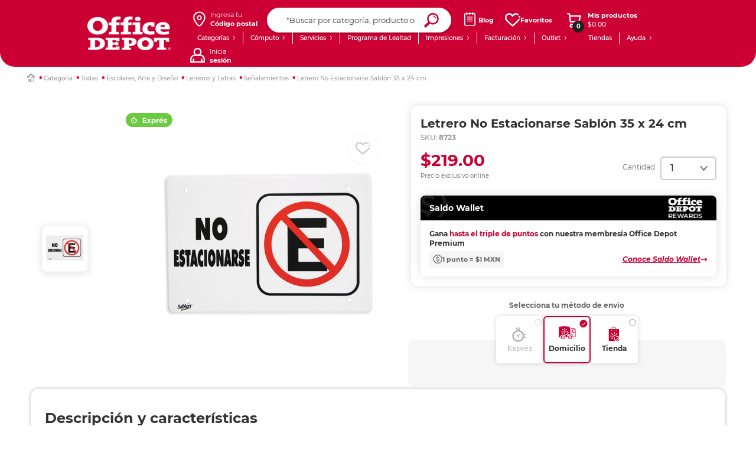

--- FILE ---
content_type: text/html;charset=UTF-8
request_url: https://www.officedepot.com.mx/officedepot/en/Categor%C3%ADa/Todas/Escolares%2C-Arte-y-Dise%C3%B1o/Letreros-y-Letras/Se%C3%B1alamientos/Letrero-No-Estacionarse-Sabl%C3%B3n-35-x-24-cm/p/8723
body_size: 110385
content:
<!DOCTYPE html>
<html lang="en">
<head>
    <script type="4cdb98375a2572146700d12f-text/javascript" src="/ruxitagentjs_ICA7NQVfgqrux_10323250822043923.js" data-dtconfig="uam=1|app=8aba6c7cbbf8535a|owasp=1|featureHash=ICA7NQVfgqrux|msl=153600|srsr=20000|rdnt=1|uxrgce=1|cuc=mrhr86ao|srms=2,1,0,0%2Ftextarea%2Cinput%2Cselect%2Coption;0%2Fdatalist;0%2Fform%20button;0%2F%5Bdata-dtrum-input%5D;0%2F.data-dtrum-input;1%2F%5Edata%28%28%5C-.%2B%24%29%7C%24%29|mel=100000|expw=1|dpvc=1|lastModification=1768579860687|tp=500,50,0|srbbv=2|agentUri=/ruxitagentjs_ICA7NQVfgqrux_10323250822043923.js|reportUrl=/rb_ccv2-cust-ct23w1-giganteit3-p1|rid=RID_-1631380649|rpid=-691298578|domain=officedepot.com.mx"></script><link rel="preconnect dns-prefetch" href="https://www.googletagmanager.com">
<link rel="preconnect dns-prefetch" href="https://www.google-analytics.com">
<link rel="preconnect dns-prefetch" href="https://ssl.google-analytics.com">
<link rel="preconnect dns-prefetch" href="https://js-agent.newrelic.com">
<link rel="preconnect dns-prefetch" href="https://cdn.glassboxcdn.com">
<link rel="preconnect dns-prefetch" href=" https://recommender.scarabresearch.com">
<link rel="preload" href="/_ui/responsive/theme-officedepot/css/style.css?version=1.0.197" as="style">
<link rel="preload" href="/_ui/responsive/theme-officedepot/css/style-max639.css?version=1.0.197" as="style" media="(max-width: 639px)">
<link rel="preload" href="/_ui/responsive/theme-officedepot/css/style-640.css?version=1.0.197" as="style" media="(min-width: 640px)">
<link rel="preload" href="/_ui/responsive/theme-officedepot/css/style-1024.css?version=1.0.197" as="style" media="(min-width: 1024px)">
<link rel="preload" href="/_ui/responsive/theme-officedepot/css/style-1300.css?version=1.0.197" as="style" media="(min-width: 1300px)">
<link rel="preload" href="/_ui/responsive/theme-officedepot/css/style-1400.css?version=1.0.197" as="style" media="(min-width: 1400px)">
<link rel="preload" href="/_ui/responsive/theme-officedepot/css/style-1750.css?version=1.0.197" as="style" media="(min-width: 1750px)">
<link rel="preload" href="/_ui/responsive/theme-officedepot/css/changes.css?version=1.0.197" as="style">
<link rel="preload" href="/_ui/responsive/common/css/helper.css?version=1.0.197" as="style" media="all"/>
<link rel="preload" href="/_ui/responsive/common/css/buttons.css?version=1.0.197" as="style" media="all"/>
<link rel="preload" href="/_ui/responsive/common/js/jquery-2.1.1.min.js?version=1.0.197" as="script">
<link rel="preload" href="/_ui/responsive/common/bootstrap/dist/js/bootstrap.min.js?version=1.0.197" as="script">
<link rel="preload" href="/_ui/responsive/common/css/productDetails.css?version=1.0.197" as="style" media="all"/>
<link rel="preload" href="/_ui/responsive/theme-officedepot/fonts/Lato-Regular.ttf" as="font" crossorigin>
    <link rel="preload" href="/_ui/responsive/theme-officedepot/fonts/Lato-Bold.ttf" as="font" crossorigin>
    <link rel="preload" href="/_ui/responsive/theme-officedepot/fonts/Lato-Light.ttf" as="font" crossorigin>
<link rel="preload" href="/_ui/addons/aplazoaddon/responsive/common/css/aplazoaddon.css"  as="style" media="all"/>
        <link rel="preload" href="/_ui/addons/coppeladdon/responsive/common/css/coppeladdon.css"  as="style" media="all"/>
        <link rel="preload" href="/_ui/addons/emarsysaddon/responsive/common/css/emarsysaddon.css"  as="style" media="all"/>
        <link rel="preload" href="/_ui/addons/kueskiaddon/responsive/common/css/kueskiaddon.css"  as="style" media="all"/>
        <link rel="preload" href="/_ui/addons/membershipaddon/responsive/common/css/membershipaddon.css"  as="style" media="all"/>
        <link rel="preload" href="/_ui/addons/neloaddon/responsive/common/css/neloaddon.css"  as="style" media="all"/>
        <link rel="preload" href="/_ui/addons/occbridgeaddon/responsive/common/css/occbridgeaddon.css"  as="style" media="all"/>
        <link rel="preload" href="/_ui/addons/officedepotblogaddon/responsive/common/css/officedepotblogaddon.css"  as="style" media="all"/>
        <link rel="preload" href="/_ui/addons/officedepotcommonaddon/responsive/common/css/officedepotcommonaddon.css"  as="style" media="all"/>
        <link rel="preload" href="/_ui/addons/officedepotcsaddon/responsive/common/css/officedepotcsaddon.css"  as="style" media="all"/>
        <link rel="preload" href="/_ui/addons/officedepotppacdcpaddon/responsive/common/css/officedepotppacdcpaddon.css"  as="style" media="all"/>
        <link rel="preload" href="/_ui/addons/officedepotpromotionengineaddon/responsive/common/css/officedepotpromotionengineaddon.css"  as="style" media="all"/>
        <link rel="preload" href="/_ui/addons/officedepotscheduledbuy/responsive/common/css/officedepotscheduledbuy.css"  as="style" media="all"/>
        <link rel="preload" href="/_ui/addons/officedepotzipaddon/responsive/common/css/officedepotzipaddon.css"  as="style" media="all"/>
        <link rel="preload" href="/_ui/addons/policyserviceaddon/responsive/common/css/policyserviceaddon.css"  as="style" media="all"/>
        <link rel="preload" href="/_ui/addons/reselleraddon/responsive/common/css/reselleraddon.css"  as="style" media="all"/>
        <link rel="preload" href="/_ui/addons/saleemployeesaddon/responsive/common/css/saleemployeesaddon.css"  as="style" media="all"/>
        <link rel="preload" href="/_ui/addons/searchaddon/responsive/common/css/searchaddon.css"  as="style" media="all"/>
        <link rel="preload" href="/_ui/addons/servicentroaddon/responsive/common/css/servicentroaddon.css"  as="style" media="all"/>
        <link rel="preload" href="/_ui/addons/smarteditaddon/responsive/common/css/smarteditaddon.css"  as="style" media="all"/>
        <link rel="preload" href="/_ui/addons/socialnetworkaddon/responsive/common/css/socialnetworkaddon.css"  as="style" media="all"/>
        <link rel="preload" href="/_ui/addons/speciallistaddon/responsive/common/css/speciallistaddon.css"  as="style" media="all"/>
        <link rel="preload" href="/_ui/addons/threeDomainSecureaddon/responsive/common/css/threeDomainSecureaddon.css"  as="style" media="all"/>
        <link rel="preload" href="/_ui/responsive/theme-officedepot/css/Fonts-face.css?version=1.0.197" as="style" media="all"/>
<link rel="preload" href="/_ui/shared/js/analyticsmediator.js?version=1.0.197" as="script"><script type="4cdb98375a2572146700d12f-text/javascript" src="/_ui/responsive/common/js/jquery-2.1.1.min.js"></script>
	<meta name="google-site-verification" content="xpEtLx1EHHPCjIPCt-IoMKIN3DLPgHweYakQlWHa31s" />
	<meta name="Petal-Search-site-verification" content="c58c85ea85"/>
	<meta name="facebook-domain-verification" content="nhkwiwrfnx6zl7j5euwo4njekzccui" />
	<script src='https://cdn.groupbycloud.com/gb-tracker-client-3.min.js' type="4cdb98375a2572146700d12f-text/javascript"></script>
<script type="4cdb98375a2572146700d12f-text/javascript">

        var gbTracker = new GbTracker("OfficeDepotMX", "ProdOfficeDepot");
    
    gbTracker.autoSetVisitor("anonymous");
</script>

<script type="4cdb98375a2572146700d12f-text/javascript">
    (function(w,d,s,l,i){w[l]=w[l]||[];w[l].push({'gtm.start':
        new Date().getTime(),event:'gtm.js'});var f=d.getElementsByTagName(s)[0],
    j=d.createElement(s),dl=l!='dataLayer'?'&l='+l:'';j.async=true;j.src=
    'https://www.googletagmanager.com/gtm.js?id='+i+dl;f.parentNode.insertBefore(j,f);
})(window,document,'script','dataLayer','GTM-56PS9J8');
</script>
<noscript>
    <iframe src="https://www.googletagmanager.com/ns.html?id=GTM-56PS9J8" height="0" width="0" style="display:none;visibility:hidden"></iframe>
</noscript>

<script type="4cdb98375a2572146700d12f-text/javascript">
    dataLayer = dataLayer || [];
    dataLayer.push({
        'user_id': 'anonymous',
        'user_firstName' : 'Anonymous',
        'user_lastName' : ''
    });

    var user_type = "";
    
            user_type = "anonymous";
        
   dataLayer.push({"user_type": user_type});
</script>

<script type="4cdb98375a2572146700d12f-text/javascript">
    
    const userDataEmrs = [{
        'customerEmail' : 'anonymous',
        'customerEngagementEmarsys' : ''
    }];

    const ContactInfo = {
        fieldId: 53851,
        fieldValue: ''
    };
</script>

<!-- Start VWO Async SmartCode -->
    <link rel="preconnect" href="https://dev.visualwebsiteoptimizer.com" />
    <script type='text/javascript' data-cfasync="false" id='vwoCode'>
    window._vwo_code || (function() {
    var account_id=985002,
    version=2.1,
    settings_tolerance=2000,
    hide_element='body',
    hide_element_style = 'opacity:0 !important;filter:alpha(opacity=0) !important;background:none !important;transition:none !important;',
    /* DO NOT EDIT BELOW THIS LINE */
    f=false,w=window,d=document,v=d.querySelector('#vwoCode'),cK='_vwo_'+account_id+'_settings',cc={};try{var c=JSON.parse(localStorage.getItem('_vwo_'+account_id+'_config'));cc=c&&typeof c==='object'?c:{}}catch(e){}var stT=cc.stT==='session'?w.sessionStorage:w.localStorage;code={nonce:v&&v.nonce,use_existing_jquery:function(){return typeof use_existing_jquery!=='undefined'?use_existing_jquery:undefined},library_tolerance:function(){return typeof library_tolerance!=='undefined'?library_tolerance:undefined},settings_tolerance:function(){return cc.sT||settings_tolerance},hide_element_style:function(){return'{'+(cc.hES||hide_element_style)+'}'},hide_element:function(){if(performance.getEntriesByName('first-contentful-paint')[0]){return''}return typeof cc.hE==='string'?cc.hE:hide_element},getVersion:function(){return version},finish:function(e){if(!f){f=true;var t=d.getElementById('_vis_opt_path_hides');if(t)t.parentNode.removeChild(t);if(e)(new Image).src='https://dev.visualwebsiteoptimizer.com/ee.gif?a='+account_id+e}},finished:function(){return f},addScript:function(e){var t=d.createElement('script');t.type='text/javascript';if(e.src){t.src=e.src}else{t.text=e.text}v&&t.setAttribute('nonce',v.nonce);d.getElementsByTagName('head')[0].appendChild(t)},load:function(e,t){var n=this.getSettings(),i=d.createElement('script'),r=this;t=t||{};if(n){i.textContent=n;d.getElementsByTagName('head')[0].appendChild(i);if(!w.VWO||VWO.caE){stT.removeItem(cK);r.load(e)}}else{var o=new XMLHttpRequest;o.open('GET',e,true);o.withCredentials=!t.dSC;o.responseType=t.responseType||'text';o.onload=function(){if(t.onloadCb){return t.onloadCb(o,e)}if(o.status===200||o.status===304){_vwo_code.addScript({text:o.responseText})}else{_vwo_code.finish('&e=loading_failure:'+e)}};o.onerror=function(){if(t.onerrorCb){return t.onerrorCb(e)}_vwo_code.finish('&e=loading_failure:'+e)};o.send()}},getSettings:function(){try{var e=stT.getItem(cK);if(!e){return}e=JSON.parse(e);if(Date.now()>e.e){stT.removeItem(cK);return}return e.s}catch(e){return}},init:function(){if(d.URL.indexOf('__vwo_disable__')>-1)return;var e=this.settings_tolerance();w._vwo_settings_timer=setTimeout(function(){_vwo_code.finish();stT.removeItem(cK)},e);var t;if(this.hide_element()!=='body'){t=d.createElement('style');var n=this.hide_element(),i=n?n+this.hide_element_style():'',r=d.getElementsByTagName('head')[0];t.setAttribute('id','_vis_opt_path_hides');v&&t.setAttribute('nonce',v.nonce);t.setAttribute('type','text/css');if(t.styleSheet)t.styleSheet.cssText=i;else t.appendChild(d.createTextNode(i));r.appendChild(t)}else{t=d.getElementsByTagName('head')[0];var i=d.createElement('div');i.style.cssText='z-index: 2147483647 !important;position: fixed !important;left: 0 !important;top: 0 !important;width: 100% !important;height: 100% !important;background: white !important;display: block !important;';i.setAttribute('id','_vis_opt_path_hides');i.classList.add('_vis_hide_layer');t.parentNode.insertBefore(i,t.nextSibling)}var o=window._vis_opt_url||d.URL,s='https://dev.visualwebsiteoptimizer.com/j.php?a='+account_id+'&u='+encodeURIComponent(o)+'&vn='+version;if(w.location.search.indexOf('_vwo_xhr')!==-1){this.addScript({src:s})}else{this.load(s+'&x=true')}}};w._vwo_code=code;code.init();})();
    </script>
    <!-- End VWO Async SmartCode -->
<script defer src="https://www.googleoptimize.com/optimize.js?id=OPT-TXC2FHR" type="4cdb98375a2572146700d12f-text/javascript"></script>
<script type="4cdb98375a2572146700d12f-text/javascript" src="/_ui/shared/js/analyticsmediator.js"></script>
<script type="4cdb98375a2572146700d12f-text/javascript">
        /* Google Analytics */
        $(function ()  {
            var googleAnalyticsTrackingId = 'your_google_analytics_tracking_id';
            var _gaq = _gaq || [];
            _gaq.push(['_setAccount', googleAnalyticsTrackingId]);

            
                    _gaq.push(['_setCustomVar', 2, 'CategoryOfProduct', 'Señalamientos,Señalamientos', 3]);
                


            function trackAddToCart_google(productCode, quantityAdded) {
                _gaq.push(['_trackEvent', 'Cart', 'AddToCart', productCode, quantityAdded]);
            }

            function trackUpdateCart(productCode, initialQuantity, newQuantity) {
                if (initialQuantity != newQuantity) {
                    if (initialQuantity > newQuantity) {
                        _gaq.push(['_trackEvent', 'Cart', 'RemoveFromCart', productCode, initialQuantity - newQuantity]);
                    } else {
                        _gaq.push(['_trackEvent', 'Cart', 'AddToCart', productCode, newQuantity - initialQuantity]);
                    }
                }
            }

            function trackRemoveFromCart(productCode, initialQuantity) {
                _gaq.push(['_trackEvent', 'Cart', 'RemoveFromCart', productCode, initialQuantity]);
            }

            window.mediator.subscribe('trackAddToCart', function(data) {
                if (data.productCode && data.quantity)
                {
                    trackAddToCart_google(data.productCode, data.quantity);
                }
            });

            window.mediator.subscribe('trackUpdateCart', function(data) {
                if (data.productCode && data.initialCartQuantity && data.newCartQuantity)
                {
                    trackUpdateCart(data.productCode, data.initialCartQuantity, data.newCartQuantity);
                }
            });

            window.mediator.subscribe('trackRemoveFromCart', function(data) {
                if (data.productCode && data.initialCartQuantity)
                {
                    trackRemoveFromCart(data.productCode, data.initialCartQuantity);
                }
            });
        });
    </script>
<script type="4cdb98375a2572146700d12f-text/javascript">
  		!function (w, d, t) {
  		  w.TiktokAnalyticsObject=t;var ttq=w[t]=w[t]||[];
  		  ttq.methods=["page","track","identify","instances","debug","on","off","once","ready","alias","group","enableCookie","disableCookie"],ttq.setAndDefer=function(t,e){t[e]=function(){
  		  t.push([e].concat(Array.prototype.slice.call(arguments,0)))}};
  		  for(var i=0;i<ttq.methods.length;i++)
  		  ttq.setAndDefer(ttq,ttq.methods[i]);
  		  ttq.instance=function(t){for(var e=ttq._i[t]||[],n=0;n<ttq.methods.length;n++)ttq.setAndDefer(e,ttq.methods[n]);return e},ttq.load=function(e,n){var i="https://analytics.tiktok.com/i18n/pixel/events.js";
  		  ttq._i=ttq._i||{},ttq._i[e]=[],ttq._i[e]._u=i,ttq._t=ttq._t||{},ttq._t[e]=+new Date,ttq._o=ttq._o||{},ttq._o[e]=n||{};
  		  n=document.createElement("script");
  		  n.type="text/javascript",n.async=!0,n.src=i+"?sdkid="+e+"&lib="+t;
  		  e=document.getElementsByTagName("script")[0];
  		  e.parentNode.insertBefore(n,e)
  		  };
  		  ttq.load('C9OLHSRC77U8C02R94R0');
  		  ttq.page();
  		}(window, document, 'ttq');
  	</script>
	<title> Letrero No Estacionarse Sabl&oacute;n 35 x 24 cm | Office Depot Mexico</title>
	<meta http-equiv="Content-Type" content="text/html; charset=utf-8">
	<meta http-equiv="X-UA-Compatible" content="IE=edge">
	<meta charset="utf-8">
	<meta name="viewport" content="width=device-width, initial-scale=1">
 	<meta name="twitter:card" content="summary_large_image" >
    <meta name="twitter:title" content="Letrero No Estacionarse Sablón 35 x 24 cm" >
    <meta name="twitter:description" content="Conserva la&lt;strong&gt; salida de tu garaje&lt;/strong&gt; completamente despejada con el Letrero &#034;No Estacionarse&#034; Sablón, un accesorio práctico, resistente y fácil de instalar que facilitará los accesos y salidas de tu hogar" >
    <meta name="twitter:image" content="https://www.officedepot.com.mx/medias/8723.jpg-1200ftw?context=bWFzdGVyfHJvb3R8MTU5NzEzfGltYWdlL2pwZWd8YURWbEwyZzBZaTg1TnpJek9Ea3dOell4TnpVNExtcHdad3wxN2RmY2ZkMjJiZjliM2ZiOTViOTFlMTA5MWQ4NWUxNDg5ZDRiMGIyMmRjZTRmYWRiNGM0ZDIzMjA0ZmUxOTQz" >
    <meta name="twitter:url" content="https://www.officedepot.com.mx/officedepot/en/Categor%C3%ADa/Todas/Escolares%2C-Arte-y-Dise%C3%B1o/Letreros-y-Letras/Se%C3%B1alamientos/Letrero-No-Estacionarse-Sabl%C3%B3n-35-x-24-cm/p/8723" >
    <meta name="twitter:image:width" content="1200" >
    <meta name="twitter:image:height" content="1200" >
    <meta name="twitter:image:alt" content="Letrero No Estacionarse Sablón 35 x 24 cm" >
    <meta property="og:locale" content="es_MX" >
    <meta property="og:type" content="website" >
    <meta property="og:url" content="https://www.officedepot.com.mx/officedepot/en/Categor%C3%ADa/Todas/Escolares%2C-Arte-y-Dise%C3%B1o/Letreros-y-Letras/Se%C3%B1alamientos/Letrero-No-Estacionarse-Sabl%C3%B3n-35-x-24-cm/p/8723" >
    <meta property="og:site_name" content="Office Depot Mexico" >
    <meta property="og:title" content="Letrero No Estacionarse Sablón 35 x 24 cm | Office Depot Mexico" >
    <meta property="og:description" content="Conserva la&lt;strong&gt; salida de tu garaje&lt;/strong&gt; completamente despejada con el Letrero &#034;No Estacionarse&#034; Sablón, un accesorio práctico, resistente y fácil de instalar que facilitará los accesos y salidas de tu hogar" >
    <meta property="og:image" content="https://www.officedepot.com.mx/medias/8723.jpg-1200ftw?context=bWFzdGVyfHJvb3R8MTU5NzEzfGltYWdlL2pwZWd8YURWbEwyZzBZaTg1TnpJek9Ea3dOell4TnpVNExtcHdad3wxN2RmY2ZkMjJiZjliM2ZiOTViOTFlMTA5MWQ4NWUxNDg5ZDRiMGIyMmRjZTRmYWRiNGM0ZDIzMjA0ZmUxOTQz" >
    <meta property="og:image:url" content="https://www.officedepot.com.mx/medias/8723.jpg-1200ftw?context=bWFzdGVyfHJvb3R8MTU5NzEzfGltYWdlL2pwZWd8YURWbEwyZzBZaTg1TnpJek9Ea3dOell4TnpVNExtcHdad3wxN2RmY2ZkMjJiZjliM2ZiOTViOTFlMTA5MWQ4NWUxNDg5ZDRiMGIyMmRjZTRmYWRiNGM0ZDIzMjA0ZmUxOTQz" >
    <meta property="og:image:secure_url" content="https://www.officedepot.com.mx/medias/8723.jpg-1200ftw?context=bWFzdGVyfHJvb3R8MTU5NzEzfGltYWdlL2pwZWd8YURWbEwyZzBZaTg1TnpJek9Ea3dOell4TnpVNExtcHdad3wxN2RmY2ZkMjJiZjliM2ZiOTViOTFlMTA5MWQ4NWUxNDg5ZDRiMGIyMmRjZTRmYWRiNGM0ZDIzMjA0ZmUxOTQz" >
    <meta property="og:image:width" content="1200" >
    <meta property="og:image:height" content="1200" >
    <meta property="og:image:alt" content="Letrero No Estacionarse Sablón 35 x 24 cm" >
<meta name="keywords">
<meta name="description" content="Letrero No Estacionarse Sabl&oacute;n 35 x 24 cm. Compra en l&iacute;nea y pide a domicilio o recoge en tienda a meses sin intereses* a los mejores precios.">
<meta name="robots" content="index,follow">
<link rel="shortcut icon" type="image/x-icon" media="all" href="/_ui/responsive/theme-officedepot/images/favicon.ico" />
    <link rel="stylesheet" type="text/css" media="all" href="/_ui/responsive/common/css/helper.css?version=1.0.197"/>
		<link rel="stylesheet" type="text/css" media="all" href="/_ui/responsive/common/css/buttons.css?version=1.0.197"/>
		<link rel="stylesheet" type="text/css" media="all" href="/_ui/responsive/theme-officedepot/css/Fonts-face.css?version=1.0.197"/>

		<link rel="stylesheet" type="text/css" media="all" href="/_ui/responsive/common/css/frontend/swiper5.min.css?version=1.0.197" />

		<link rel="stylesheet" type="text/css" media="all" href="/_ui/responsive/theme-officedepot/css/style.css?version=1.0.197"/>

		<link rel="stylesheet" type="text/css" media="all" href="/_ui/responsive/theme-officedepot/css/layout.css?version=1.0.197"/>
		<link rel="stylesheet" type="text/css" media="all" href="/_ui/responsive/theme-officedepot/css/product-detail/product-detail.css?version=1.0.197"/>
				<link rel="stylesheet" type="text/css" media="all" href="/_ui/responsive/common/css/productDetails.css?version=1.0.197"/>
				<link rel="stylesheet" type="text/css" media="all" href="/_ui/responsive/common/css/component-switch-toggle.css?version=1.0.197"/>
			<link rel="stylesheet" type="text/css" media="(max-width: 639px)" href="/_ui/responsive/theme-officedepot/css/style-max639.css?version=1.0.197"/>
		<link rel="stylesheet" type="text/css" media="(min-width: 640px)" href="/_ui/responsive/theme-officedepot/css/style-640.css?version=1.0.197"/>
			<link rel="stylesheet" type="text/css" media="(min-width: 1024px)" href="/_ui/responsive/theme-officedepot/css/style-1024.css?version=1.0.197"/>
			<link rel="stylesheet" type="text/css" media="(min-width: 1300px)" href="/_ui/responsive/theme-officedepot/css/style-1300.css?version=1.0.197"/>
			<link rel="stylesheet" type="text/css" media="(min-width: 1400px)" href="/_ui/responsive/theme-officedepot/css/style-1400.css?version=1.0.197"/>
			<link rel="stylesheet" type="text/css" media="(min-width: 1750px)" href="/_ui/responsive/theme-officedepot/css/style-1750.css?version=1.0.197"/>
			<link rel="stylesheet" type="text/css" media="all" href="/_ui/responsive/theme-officedepot/css/changes.css"/>
		<link rel="stylesheet" type="text/css" media="all" href="/_ui/addons/aplazoaddon/responsive/common/css/aplazoaddon.css"/>
				<link rel="stylesheet" type="text/css" media="all" href="/_ui/addons/coppeladdon/responsive/common/css/coppeladdon.css"/>
				<link rel="stylesheet" type="text/css" media="all" href="/_ui/addons/emarsysaddon/responsive/common/css/emarsysaddon.css"/>
				<link rel="stylesheet" type="text/css" media="all" href="/_ui/addons/kueskiaddon/responsive/common/css/kueskiaddon.css"/>
				<link rel="stylesheet" type="text/css" media="all" href="/_ui/addons/membershipaddon/responsive/common/css/membershipaddon.css"/>
				<link rel="stylesheet" type="text/css" media="all" href="/_ui/addons/neloaddon/responsive/common/css/neloaddon.css"/>
				<link rel="stylesheet" type="text/css" media="all" href="/_ui/addons/occbridgeaddon/responsive/common/css/occbridgeaddon.css"/>
				<link rel="stylesheet" type="text/css" media="all" href="/_ui/addons/officedepotblogaddon/responsive/common/css/officedepotblogaddon.css"/>
				<link rel="stylesheet" type="text/css" media="all" href="/_ui/addons/officedepotcommonaddon/responsive/common/css/officedepotcommonaddon.css"/>
				<link rel="stylesheet" type="text/css" media="all" href="/_ui/addons/officedepotcsaddon/responsive/common/css/officedepotcsaddon.css"/>
				<link rel="stylesheet" type="text/css" media="all" href="/_ui/addons/officedepotppacdcpaddon/responsive/common/css/officedepotppacdcpaddon.css"/>
				<link rel="stylesheet" type="text/css" media="all" href="/_ui/addons/officedepotpromotionengineaddon/responsive/common/css/officedepotpromotionengineaddon.css"/>
				<link rel="stylesheet" type="text/css" media="all" href="/_ui/addons/officedepotscheduledbuy/responsive/common/css/officedepotscheduledbuy.css"/>
				<link rel="stylesheet" type="text/css" media="all" href="/_ui/addons/officedepotzipaddon/responsive/common/css/officedepotzipaddon.css"/>
				<link rel="stylesheet" type="text/css" media="all" href="/_ui/addons/policyserviceaddon/responsive/common/css/policyserviceaddon.css"/>
				<link rel="stylesheet" type="text/css" media="all" href="/_ui/addons/reselleraddon/responsive/common/css/reselleraddon.css"/>
				<link rel="stylesheet" type="text/css" media="all" href="/_ui/addons/saleemployeesaddon/responsive/common/css/saleemployeesaddon.css"/>
				<link rel="stylesheet" type="text/css" media="all" href="/_ui/addons/searchaddon/responsive/common/css/searchaddon.css"/>
				<link rel="stylesheet" type="text/css" media="all" href="/_ui/addons/smarteditaddon/responsive/common/css/smarteditaddon.css"/>
				<link rel="stylesheet" type="text/css" media="all" href="/_ui/addons/socialnetworkaddon/responsive/common/css/socialnetworkaddon.css"/>
				<link rel="stylesheet" type="text/css" media="all" href="/_ui/addons/threeDomainSecureaddon/responsive/common/css/threeDomainSecureaddon.css"/>
				<script type="4cdb98375a2572146700d12f-text/javascript">
        //Script para Smart Insight

        var ScarabQueue = ScarabQueue || [];

        (function(subdomain, id) {
            if (document.getElementById(id)) return;
            var js = document.createElement('script'); js.id = id;
            js.src = subdomain + '.scarabresearch.com/js/1D4B8F77252D6E2D/scarab-v2.js';
            var fs = document.getElementsByTagName('script')[0];
            fs.parentNode.insertBefore(js, fs);
        })('https:' == document.location.protocol ? 'https://recommender' : 'http://cdn', 'scarab-js-api');

        // SI - setCustomerID
        
        function setCustomerID(data) {
            const { customerEmail, customerEngagementEmarsys } = data;

            if (customerEngagementEmarsys !== "") {
                ScarabQueue.push(['setCustomerId', customerEngagementEmarsys]);
                return;
            }

            if (!["anonymous", ""].includes(customerEmail)) {
                ScarabQueue.push(['setEmail', customerEmail]);
            }
            return;
        }

        //SI - Cart
        function setCart() {

            
            if (window.location.href.split("/").includes("orderConfirmation")) {
                localStorage.removeItem("cartItems");
                ScarabQueue.push(["cart",[]]);
                return;
            }

            const currentPage = ["login", "policy"].some(page => window.location.href.split("/").includes(page));

            if (currentPage) {
                const cartData =  JSON.parse(localStorage.getItem("cartItems"));
                ScarabQueue.push(["cart", cartData]);
                return;
            }

            const items = [];
            

            ScarabQueue.push(["cart",items]);
            localStorage.setItem("cartItems", JSON.stringify(items));

        }

        document.addEventListener("DOMContentLoaded", e => {
          if(ACC.config.cmsPage != 'homepage' &&
            ACC.config.cmsPage != 'productDetails' &&
            ACC.config.cmsPage != 'orderConfirmationPage') {
            setCustomerID(userDataEmrs[0]);
            setCart();
            ScarabQueue.push(['go'])
          }
        });
    </script>
<script type="4cdb98375a2572146700d12f-text/javascript" src="/_ui/responsive/common/js/frontend/swiper5.min.js?version=1.0.197"></script>

	<script type="4cdb98375a2572146700d12f-text/javascript" src="/_ui/responsive/common/bootstrap/dist/js/bootstrap.min.js"></script>

	<link rel="canonical" href="/officedepot/en/Categor%C3%ADa/Todas/Escolares%2C-Arte-y-Dise%C3%B1o/Letreros-y-Letras/Se%C3%B1alamientos/Letrero-No-Estacionarse-Sabl%C3%B3n-35-x-24-cm/p/8723" />
	





<script type="application/ld+json">

	{
		"@context": "https://schema.org",
		"@type": "Organization",
		"name": "Office Depot Mexico",
		"url": "https://www.officedepot.com.mx/",
		"logo": "https://www.officedepot.com.mx/medias/Office-Depot-3x.png?context=[base64]",
		"sameAs": [
			"https://www.facebook.com/OfficeDepotMexico",
			"https://twitter.com/OfficeDepotMx",
			"https://www.instagram.com/officedepotmx/"
		],
		"contactPoint": {
			"@type": "ContactPoint",
			"telephone": "+52-55-2582-0900",
			"contactType": "Servicio al Cliente",
			"areaServed": "MX",
			"availableLanguage": ["es", "en"]
		}
	}
</script>
<script src="https://www.artfut.com/static/tagtag.min.js?campaign_code=aea094a120" async type="4cdb98375a2572146700d12f-text/javascript"></script>

	<script type="4cdb98375a2572146700d12f-text/javascript" id='vwoCode'>

		window._vwo_code || (function () {

			var account_id = 985761,
					version = 2.1,
					settings_tolerance = 2000,
					hide_element = 'body',
					hide_element_style = 'opacity:0 !important;filter:alpha(opacity=0) !important;background:none !important;transition:none !important;',
					/* DO NOT EDIT BELOW THIS LINE */
					f = false, w = window, d = document, v = d.querySelector('#vwoCode'), cK = '_vwo_' + account_id + '_settings', cc = {}; try { var c = JSON.parse(localStorage.getItem('_vwo_' + account_id + '_config')); cc = c && typeof c === 'object' ? c : {} } catch (e) { } var stT = cc.stT === 'session' ? w.sessionStorage : w.localStorage; code = { nonce: v && v.nonce, use_existing_jquery: function () { return typeof use_existing_jquery !== 'undefined' ? use_existing_jquery : undefined }, library_tolerance: function () { return typeof library_tolerance !== 'undefined' ? library_tolerance : undefined }, settings_tolerance: function () { return cc.sT || settings_tolerance }, hide_element_style: function () { return '{' + (cc.hES || hide_element_style) + '}' }, hide_element: function () { if (performance.getEntriesByName('first-contentful-paint')[0]) { return '' } return typeof cc.hE === 'string' ? cc.hE : hide_element }, getVersion: function () { return version }, finish: function (e) { if (!f) { f = true; var t = d.getElementById('_vis_opt_path_hides'); if (t) t.parentNode.removeChild(t); if (e) (new Image).src = 'https://dev.visualwebsiteoptimizer.com/ee.gif?a=' + account_id + e } }, finished: function () { return f }, addScript: function (e) { var t = d.createElement('script'); t.type = 'text/javascript'; if (e.src) { t.src = e.src } else { t.text = e.text } v && t.setAttribute('nonce', v.nonce); d.getElementsByTagName('head')[0].appendChild(t) }, load: function (e, t) { var n = this.getSettings(), i = d.createElement('script'), r = this; t = t || {}; if (n) { i.textContent = n; d.getElementsByTagName('head')[0].appendChild(i); if (!w.VWO || VWO.caE) { stT.removeItem(cK); r.load(e) } } else { var o = new XMLHttpRequest; o.open('GET', e, true); o.withCredentials = !t.dSC; o.responseType = t.responseType || 'text'; o.onload = function () { if (t.onloadCb) { return t.onloadCb(o, e) } if (o.status === 200 || o.status === 304) { _vwo_code.addScript({ text: o.responseText }) } else { _vwo_code.finish('&e=loading_failure:' + e) } }; o.onerror = function () { if (t.onerrorCb) { return t.onerrorCb(e) } _vwo_code.finish('&e=loading_failure:' + e) }; o.send() } }, getSettings: function () { try { var e = stT.getItem(cK); if (!e) { return } e = JSON.parse(e); if (Date.now() > e.e) { stT.removeItem(cK); return } return e.s } catch (e) { return } }, init: function () { if (d.URL.indexOf('__vwo_disable__') > -1) return; var e = this.settings_tolerance(); w._vwo_settings_timer = setTimeout(function () { _vwo_code.finish(); stT.removeItem(cK) }, e); var t; if (this.hide_element() !== 'body') { t = d.createElement('style'); var n = this.hide_element(), i = n ? n + this.hide_element_style() : '', r = d.getElementsByTagName('head')[0]; t.setAttribute('id', '_vis_opt_path_hides'); v && t.setAttribute('nonce', v.nonce); t.setAttribute('type', 'text/css'); if (t.styleSheet) t.styleSheet.cssText = i; else t.appendChild(d.createTextNode(i)); r.appendChild(t) } else { t = d.getElementsByTagName('head')[0]; var i = d.createElement('div'); i.style.cssText = 'z-index: 2147483647 !important;position: fixed !important;left: 0 !important;top: 0 !important;width: 100% !important;height: 100% !important;background: white !important;'; i.setAttribute('id', '_vis_opt_path_hides'); i.classList.add('_vis_hide_layer'); t.parentNode.insertBefore(i, t.nextSibling) } var o = window._vis_opt_url || d.URL, s = 'https://dev.visualwebsiteoptimizer.com/j.php?a=' + account_id + '&u=' + encodeURIComponent(o) + '&vn=' + version; if (w.location.search.indexOf('_vwo_xhr') !== -1) { this.addScript({ src: s }) } else { this.load(s + '&x=true') } } }; w._vwo_code = code; code.init();
		})();
	</script>

	<script data-cfasync="false" type="text/javascript" id="flyde_script_tag" src="https://events.flyde.io/script/v3/fp.min.js" ></script>

		<script type="4cdb98375a2572146700d12f-text/javascript">
			window.addEventListener('load', function(event) {
				const userId = 'anonymous';
				window.flyde = new Flyde("33805UxZdWiQ8cmWuNdkq9Yma9fn075A");
				flyde.pageView();

				
			});
		</script>
		<!-- Start Lytics Tracking Tag Version 3 -->
          <script type="4cdb98375a2572146700d12f-text/javascript">
          !function(){"use strict";var o=window.jstag||(window.jstag={}),r=[];function n(e){o[e]=function(){for(var n=arguments.length,t=new Array(n),i=0;i<n;i++)t[i]=arguments[i];r.push([e,t])}}n("send"),n("mock"),n("identify"),n("pageView"),n("unblock"),n("getid"),n("setid"),n("loadEntity"),n("getEntity"),n("on"),n("once"),n("call"),o.loadScript=function(n,t,i){var e=document.createElement("script");e.async=!0,e.src=n,e.onload=t,e.onerror=i;var o=document.getElementsByTagName("script")[0],r=o&&o.parentNode||document.head||document.body,c=o||r.lastChild;return null!=c?r.insertBefore(e,c):r.appendChild(e),this},o.init=function n(t){return this.config=t,this.loadScript(t.src,function(){if(o.init===n)throw new Error("Load error!");o.init(o.config),function(){for(var n=0;n<r.length;n++){var t=r[n][0],i=r[n][1];o[t].apply(o,i)}r=void 0}()}),this}}();
          // Define config and initialize Lytics tracking tag.
          // - The setup below will disable the automatic sending of Page Analysis Information (to prevent duplicative sends, as this same information will be included in the jstag.pageView() call below, by default)
          jstag.init({
            src: 'https://c.lytics.io/api/tag/6f5bc1e3c0fc9439065eb72c1c3eedd8/latest.min.js',
            pageAnalysis: {
              dataLayerPull: {
                disabled: true
              }
            }
          });

          // You may need to send a page view, depending on your use-case
          jstag.pageView();
          </script>
	</head>

<body class="page-productDetails pageType-ProductPage template-pages-product-productLayout2Page  smartedit-page-uid-productDetails smartedit-page-uuid-eyJpdGVtSWQiOiJwcm9kdWN0RGV0YWlscyIsImNhdGFsb2dJZCI6Im9mZmljZWRlcG90Q29udGVudENhdGFsb2ciLCJjYXRhbG9nVmVyc2lvbiI6Ik9ubGluZSJ9 smartedit-catalog-version-uuid-officedepotContentCatalog/Online  language-en">
	<main data-currency-iso-code="MXN">
			<a href="#skip-to-content" class="skiptocontent" data-role="none">Saltar el contenido</a>
			<a href="#skiptonavigation" class="skiptonavigation" data-role="none">Saltar el menú de navegación</a>

			<div class="yCmsContentSlot container">
<div class="content"><style type="text/css">
    @media (min-width: 1367px) {
        .safari .js-mainHeader.mainHeader-mx .container-site-search.margen-mobil .site-search {
            max-width: 670px !important;
            width: 100% !important;
        }

        .safari .js-mainHeader.mainHeader-mx .content-minicart {
            padding: 0;
            position: relative;
            width: 40px !important;
            overflow: visible;
        }

        .safari .js-mainHeader.mainHeader-mx .cont-desk-espacio {
            max-width: 955px !important;
            width: 100% !important;
        }
    }
</style></div><div class="content">
<style type="text/css">
  #cpByCoord{ 
    display: none; 
  }
</style>
<script type="4cdb98375a2572146700d12f-text/javascript"> 
// redireccionamiento de producto membresia en all productos ?text=membresia  a landing membresia pro
var urlDestino = "https://www.officedepot.com.mx/officedepot/en/membresia-pro";

var urlsParaRedireccionar = [
  "https://www.officedepot.com.mx/officedepot/en/c/MEMBRESÍA-12-MESES-OFFICE-DEPOT/p/100122419",
  "https://www.officedepot.com.mx/officedepot/en/c/MEMBRESÍA-1-MES-OFFICE-DEPOT/p/100105619"
];

var enlaces = document.querySelectorAll('a');

enlaces.forEach(function(enlace) {
  if (urlsParaRedireccionar.includes(decodeURIComponent(enlace.href))) {
    // Cambiar su href al nuevo destino
    enlace.href = urlDestino;
  }
});
</script></div><div class="content"><style type="text/css">
.navbar-mainMenuServicentro .navigationbar-container {
    height: auto !important;
}
.input-material-checkbox-wrapper.d-block.register-form.registry-newsletter {
    display: none !important;
}

.registry-newsletter {
    display: none;
}


</style></div><div class="content"><script type="4cdb98375a2572146700d12f-text/javascript">
    var optionsComputo = [
        {
            name: "Computadoras de Escritorio",
            icon: "https://www.officedepot.com.mx/medias/dinamic-menu-icon-computadora.svg?context=[base64]",
            content: "<span class='bold'>Velocidad y potencia</span> para un desempeño sin límites.",
            image: "https://www.officedepot.com.mx/medias/dinamic-menu-img-computadora.png?context=[base64]",
            url: "https://www.officedepot.com.mx/officedepot/en/Categoría/Todas/computo/computadoras-de-escritorio/c/04-037-0-0",
        },
        {
            name: "Laptops",
            icon: "https://www.officedepot.com.mx/medias/dinamic-menu-icon-laptop.svg?context=[base64]",
            content: "<span class='bold'>Máximo rendimiento</span> para trabajar y crear con total eficiencia.",
            image: "https://www.officedepot.com.mx/medias/dinamic-menu-img-laptops.png?context=[base64]",
            url: "https://www.officedepot.com.mx/officedepot/en/Categoría/Todas/computo/laptops-y-macbook/c/04-039-0-0",
        },
        {
            name: "Tablets",
            icon: "https://www.officedepot.com.mx/medias/dinamic-menu-icon-tablet.svg?context=[base64]",
            content: "Ligeras, versátiles y listas para <span class='bold'>potenciar tu creatividad.</span>",
            image: "https://www.officedepot.com.mx/medias/dinamic-menu-img-tablets.png?context=[base64]",
            url: "https://www.officedepot.com.mx/officedepot/en/Categoría/Todas/computo/ipad-y-tablets/c/04-041-904-0",
        },
        {
            name: "Monitores",
            icon: "https://www.officedepot.com.mx/medias/dinamic-menu-icon-monitor.svg?context=[base64]",
            content: "Detalles que cobran vida con <span class='bold'>resolución y claridad superior.</span>",
            image: "https://www.officedepot.com.mx/medias/dinamic-menu-img-monitores.png?context=[base64]",
            url: "https://www.officedepot.com.mx/officedepot/en/Categoría/Todas/computo/computadoras-de-escritorio/monitores-pc/c/04-038-0-0",
        },
    ];
    var optionsServicios = [
      {
        name: "Servicios de instalaci\u00F3n",
        icon: "https://www.officedepot.com.mx/_ui/responsive/theme-officedepot/images/header-footer/menu/dinamic-menu-icon-servicios.svg",
        content:
          "<span class='bold'>Configuraci\u00F3n y montaje</span> de tus productos. \u00A1Lo hacemos por ti\u0021",
        image:
          "https://www.officedepot.com.mx/_ui/responsive/theme-officedepot/images/header-footer/menu/dinamic-menu-img-servicios.png",
        url: "https://www.officedepot.com.mx/officedepot/en/Categor%C3%ADa/Todas/instalaci%C3%B3n/c/14-0-0-0",
      },
      {
        name: "Creaci\u00F3n de contenido digital",
        icon: "https://www.officedepot.com.mx/_ui/responsive/theme-officedepot/images/header-footer/menu/dinamic-menu-icon-creacion-contenido-digital.svg",
        content:
          "Impulsa tu <span class='bold'>presencia online</span> con contenido creativo.",
        image:
          "https://www.officedepot.com.mx/medias/dinamic-menu-img-creacion-contenido-digital-2.png?context=[base64]",
        url: "https://www.officedepot.com.mx/officedepot/en/fabrica-de-contenido",
      },
      {
        name: "giit!",
        icon: "https://www.officedepot.com.mx/_ui/responsive/theme-officedepot/images/header-footer/menu/dinamic-menu-icon-giit.png",
        content:
          "La nueva <span class='bold'>telefon\u00EDa celular SMS, MIN y Navegacion</span> para ti.",
        image:
          "https://www.officedepot.com.mx/_ui/responsive/theme-officedepot/images/header-footer/menu/dinamic-menu-img-giit.png",
        url: "https://www.officedepot.com.mx/officedepot/en/giit",
      },
      {
        name: "Blog",
        icon: "https://www.officedepot.com.mx/_ui/responsive/theme-officedepot/images/header-footer/menu/dinamic-menu-icon-blog.svg",
        content:
          "<span class='bold'>Tips</span> y <span class='bold'>noticias</span> de art\u00EDculos de oficina, escolares, laptops <span class='bold'>y m\u00E1s.</span>",
        image:
          "https://www.officedepot.com.mx/_ui/responsive/theme-officedepot/images/header-footer/menu/dinamic-menu-img-blog.gif",
        url: "https://www.officedepot.com.mx/officedepot/en/blog/",
      },
      {
        name: "Venta corporativa",
        icon: "https://www.officedepot.com.mx/_ui/responsive/theme-officedepot/images/header-footer/menu/dinamic-menu-icon-venta-corporativa.svg",
        content:
          "Servicios a la altura <span class='bold'>de tu empresa</span>",
        image:
          "https://www.officedepot.com.mx/_ui/responsive/theme-officedepot/images/header-footer/menu/dinamic-menu-img-venta-corporativa.png",
        url: "https://bsd.officedepot.com.mx/mx/",
      },
      {
        name: "PyME",
        icon: "https://www.officedepot.com.mx/_ui/responsive/theme-officedepot/images/header-footer/menu/dinamic-menu-icon-pyme.svg",
        content:
          "<span class='bold'>Beneficios</span> exclusivos para las <span class='bold'>Peque\u00F1as y Medianas Empresas</span>",
        image:
          "https://www.officedepot.com.mx/_ui/responsive/theme-officedepot/images/header-footer/menu/dinamic-menu-img-pyme.png",
        url: "https://www.officedepot.com.mx/login/loginPyme",
      },
    ];
  
    // var optionsNegocios = [
    // ];
  
    var optionsLealtad = [
      {
        onlyLink: true,
        url: "https://www.officedepot.com.mx/rewards",
      },
    ];
  
    var optionsImpresiones = [
      {
        name: "Impresiones, copias, fotos.",
        icon: "",
        content:
          "<span class='bold'>Imprime y personaliza</span> todo lo que necesitas.",
        image:
          "https://www.officedepot.com.mx/_ui/responsive/theme-officedepot/images/header-footer/menu/dinamic-menu-img-impresiones.png",
        url: "https://www.officedepot.com.mx/officedepot/en/servicentro",
      },
    ];
  
    var optionsFacturacion = [
      {
        name: "Facturaci\u00F3n",
        icon: "",
        content:
          "Tu portal para <span class='bold'>generar y organizar</span> tus facturas.",
        image:
          "https://www.officedepot.com.mx/_ui/responsive/theme-officedepot/images/header-footer/menu/dinamic-menu-img-facturacion.png",
        url: "https://facturacion.officedepot.com.mx/#/home",
      },
    ];
  
    var optionsOutlet = [
      {
        name: "Outlet",
        icon: "https://www.officedepot.com.mx/_ui/responsive/theme-officedepot/images/header-footer/menu/dinamic-menu-icon-outlet.svg",
        content:
            "Descubre nuestras <span class='bold'>mejores rebajas</span> aqu\u00ED.",
        image:
            "https://www.officedepot.com.mx/_ui/responsive/theme-officedepot/images/header-footer/menu/dinamic-menu-img-outlet.png",
        url: "https://www.officedepot.com.mx/officedepot/en/outlet",
      }
    ];
  
    var optionsTienda = [
      {
        onlyLink: true,
        url: "https://www.officedepot.com.mx/officedepot/en/store-finder",
      },
    ];
  
  
    var optionsAyuda = [
      {
        name: "\u00BFNecesitas asistencia\u003F",
        helpDescription: "Comun\u00EDcate con nosotros",
        content: [
            {
                subtitle: "Asesor\u00EDa v\u00EDa tel\u00E9fono y correo",
                contact: [
                    {
                        text: "55 25 82 09 10",
                        icon: "https://www.officedepot.com.mx/_ui/responsive/theme-officedepot/images/header-footer/menu/dinamic-menu-help-phone.svg",
                        iconRed: "https://www.officedepot.com.mx/_ui/responsive/theme-officedepot/images/header-footer/menu/dinamic-menu-help-phone-red.svg",
                        url: "",
                    },
                     {
                        text: "sclientes@officedepot.com.mx",
                        icon: "https://www.officedepot.com.mx/_ui/responsive/theme-officedepot/images/header-footer/menu/dinamic-menu-help-mail.svg",
                        iconRed: "https://www.officedepot.com.mx/_ui/responsive/theme-officedepot/images/header-footer/menu/dinamic-menu-help-mail-red.svg",
                        url: "",
                     }
                ],
            },
            {
                subtitle: "Realiza pedidos y cotizaciones",
                contact: [
                    {
                        text: "55 25 82 09 00",
                        icon: "https://www.officedepot.com.mx/_ui/responsive/theme-officedepot/images/header-footer/menu/dinamic-menu-help-phone.svg",
                        iconRed: "https://www.officedepot.com.mx/_ui/responsive/theme-officedepot/images/header-footer/menu/dinamic-menu-help-phone-red.svg",
                        url: "",
                    }
                ],
            }
        ],
      },
    ];
  
    var menuElement = [
       {
        name: "Cómputo",
        options: optionsComputo,
      },
	  {
        name: "Servicios",
        options: optionsServicios,
      },
    //   {
    //     name: "Negocios",
    //     options: optionsNegocios,
    //   },
      {
        name: "Programa de Lealtad",
        options: optionsLealtad,
      },
      {
        name: "Impresiones",
        options: optionsImpresiones,
      },
      {
        name: "Facturaci\u00F3n",
        options: optionsFacturacion,
      },
      {
        name: "Outlet",
        options: optionsOutlet,
      },
  
      {
          name: "Tiendas",
          options: optionsTienda,
       },
  
      {
        name: "Ayuda",
        options: optionsAyuda,
      },
    ];
  </script>

<style type="text/css">
  /* Quitar espaciado de las categorías excepto de las que tienen la clase keep-spacing */
  #newDinamicMenu .item-menu-secundary-aux {
    margin-top: -5px;
  }
</style>
</div></div><div class="global-loading-page"></div>
<div id="containerCpByCoord"></div>
		<header class="js-mainHeader mainHeader-mx cont-fixed site-officedepot">
		<link rel="preconnect" href="https://dev.visualwebsiteoptimizer.com" />
		<div class="content-header">
			<meta name="msvalidate.01" content="27CCD7B83AF7DC5D7AAA98D25F4D398B" />
			<div id="customerEmarsys" style="display:none;">anonymous</div>
			<div id="customerEngagementEmarsys" style="display:none;"></div>
			<nav class="navigation navigation--middle js-navigation--middle">
				<div class="container-fluid">
					<div class="content-header-mobile">
						<div class="mobile__nav__row mobile__nav__row--table">
							<div class="mobile__nav__row--table-group">
								<div class="mobile__nav__row--table-row">
									<div class="hidden-xs hidden-sm js-mobile-logo container-site-header-desk">
										<div class="yCmsComponent yComponentWrapper site-logo logo-od-normal">
<div class="banner__component banner">
	<a href="https://www.officedepot.com.mx/">
				<img title="Logo-Normal.png" alt="Logo-Normal.png" src="/medias/Logo-Normal.png?context=bWFzdGVyfGltYWdlc3wxNDA3fGltYWdlL3BuZ3xhRGxrTDJnNVlTOHhNamcxT1RFNU5EQXhOVGMzTkM5TWIyZHZMVTV2Y20xaGJDNXdibWN8ZWRjMTcxZDcyZjRmZTBlMGVlNDkwZGEyY2M4NzRjMmE2NDk0ZjJhOWNhNGVjOTgwMjdjMmY3MWRiNWMyODk1Mg">
			</a>
		</div></div></div>
									<div class="container-site-header">
										<div class="container-site-search margen-mobil">
											<div id="logo" class="branding-mobile logo-sm-service">
												<div class="hidden-md hidden-lg js-mobile-logo">
													<div class="yCmsComponent yComponentWrapper site-logo logo-od-normal">
<div class="banner__component banner">
	<a href="https://www.officedepot.com.mx/">
				<img title="Logo-Normal.png" alt="Logo-Normal.png" src="/medias/Logo-Normal.png?context=bWFzdGVyfGltYWdlc3wxNDA3fGltYWdlL3BuZ3xhRGxrTDJnNVlTOHhNamcxT1RFNU5EQXhOVGMzTkM5TWIyZHZMVTV2Y20xaGJDNXdibWN8ZWRjMTcxZDcyZjRmZTBlMGVlNDkwZGEyY2M4NzRjMmE2NDk0ZjJhOWNhNGVjOTgwMjdjMmY3MWRiNWMyODk1Mg">
			</a>
		</div></div></div>
											</div>
											<div class="ntopHeader">
													<input type="hidden" name="">
													<script src="/cdn-cgi/scripts/7d0fa10a/cloudflare-static/rocket-loader.min.js" data-cf-settings="4cdb98375a2572146700d12f-|49"></script><div id="verifyCPHeader" onclick="if (!window.__cfRLUnblockHandlers) return false; bindVerifyCPHeader(this); ACC.global.viewAddressPopUp()" onload="bindVerifyCPHeader(this)" class="location-p-absolute container_location_logos_cp js-cpHeader container-tooltip container_cp " data-cf-modified-4cdb98375a2572146700d12f-="">
																<div class="content_logo"><div class="icon_location"></div></div>
																<div class="content_text_cp">
																	<span class="text_cp js-text-titleIngresa">Ingresa tu</span>
																	<span class="text_cp js-cntZCHeader js-HeaderCPValidResponse">C&oacute;digo postal</span>
																	<span class="cpManual hidden"></span>
																</div>
																</div>
															</div>
											<div class="site-search">
												<div class="yCmsComponent">
<script type="4cdb98375a2572146700d12f-text/javascript">
    // Make search ID available globally for JavaScript beacon calls
    window.searchIdProvider = "";
</script>

<script type="4cdb98375a2572146700d12f-text/javascript">
	function onClickSearchDataLayer() {
		var busq = $('#js-site-search-input').val();
		
        var correctedQuery=$('.breadcrumb').find('.breadcrumb_category').text();
        gbTracker.sendSearchEvent({
            "search":{
                "id":"",
                "query":correctedQuery,
                "originalQuery":busq,
                "correctedQuery":correctedQuery,
                "totalRecordCount":"0",
                "pageInfo":{
                    "recordStart":1,
                    "recordEnd":0
                },
                "origin":{
                    "search":true,
                    "sayt":false,
                    "navigation":false,
                    "autosearch":false,
                    "collectionSwitcher":false,
                    "dym":false,
                    "recommendations":false
                }
            }
        });
	}

	function SearchSAYT(){
        var busq = $('#js-site-search-input').val();
        gbTracker.sendSearchEvent({
            "search":{
                "id":"",
                "query":busq,
                "originalQuery":busq,
                "correctedQuery":busq,
                "totalRecordCount":"0",
                "pageInfo":{
                    "recordStart":1,
                    "recordEnd":0
                },
                "origin":{
                    "search":false,
                    "sayt":true,
                    "navigation":false,
                    "autosearch":false,
                    "collectionSwitcher":false,
                    "dym":false,
                    "recommendations":false
                }
            }
        });
    }

    /**
     *
     * La funcion searchDataLayer agrega dos eventos, click y keyup para ejecutar el
     * envio del parametro de busqueda en el componente searchField a datalayer.
     * En el evento keyup se valida que la tecla presionada sea ENTER para realizar 
     * el envio de del parametro de busqueda.
     *  
     **/
    function searchDataLayer() {

        //Boton de busqueda
        const btnSearch = document.getElementById("js_search_button");
        //Campo de busqueda
        const searchField = document.getElementById("js-site-search-input");

        //Evento en boton de busqueda
        btnSearch.addEventListener('click', (e) => {
            const search = searchField.value;
            console.log("Data Layer event search...");
            dataLayer.push({
                'event': 'search',
                'search_term': search
            });
            
            // Track search event for error pages or general search
            if (typeof gbTracker !== 'undefined' && gbTracker.sendSearchEvent) {
                gbTracker.sendSearchEvent({
                    "search":{
                        "id":"",
                        "query": search,
                        "originalQuery": search,
                        "correctedQuery": search,
                        "totalRecordCount": "0", // Will be updated on results page
                        "pageInfo":{
                            "recordStart": 0,
                            "recordEnd": 0
                        },
                        "origin":{
                            "search": true,
                            "sayt": false,
                            "navigation": false,
                            "autosearch": false,
                            "collectionSwitcher": false,
                            "dym": false,
                            "recommendations": false
                        }
                    }
                });
            }
        });

        //Evento al precionar Enter
        searchField.addEventListener('keyup', event => {

            event.stopPropagation();

            //Se valida si la tecla precionada fue Enter.
            if (event.code == 13) {
                const search = searchField.value;
                console.log("Data Layer event search...");
                dataLayer.push({
                    'event': 'search',
                    'search_term': search
                });
                
                // Track search event for error pages or general search
                if (typeof gbTracker !== 'undefined' && gbTracker.sendSearchEvent) {
                    gbTracker.sendSearchEvent({
                        "search":{
                            "query": search,
                            "originalQuery": search,
                            "correctedQuery": search,
                            "totalRecordCount": "0", // Will be updated on results page
                            "pageInfo":{
                                "recordStart": 0,
                                "recordEnd": 0
                            },
                            "origin":{
                                "search": true,
                                "sayt": false,
                                "navigation": false,
                                "autosearch": false,
                                "collectionSwitcher": false,
                                "dym": false,
                                "recommendations": false
                            }
                        }
                    });
                }
                return;
            };

        });
    }

    document.addEventListener('DOMContentLoaded', () => {
        searchDataLayer();
    });

</script>
<div class="ui-front js-ui-front menu-mx">
	<form name="search_form_SearchBox" method="get"
		action="/officedepot/en/search/">
		<div id="content-search" class="input-group">
			<input type="text" id="js-site-search-input" onkeyup="if (!window.__cfRLUnblockHandlers) return false; $(this).val($(this).val().replace(/^\s+/gm,'')); $('.js_search_button').prop('disabled', this.value == '' ? true : false)" class="form-control js-site-search-input" name="text" value="" maxlength="100" placeholder="*Buscar por categor&iacute;a, producto o marca" data-options='{"autocompleteUrl" : "/officedepot/en/search/autocomplete/SearchBox","minCharactersBeforeRequest" : "3","waitTimeBeforeRequest" : "500","displayProductImages" : true}' data-cf-modified-4cdb98375a2572146700d12f-="">
			<label class="contet-img-seach" for="js-site-search-input">
                    <button class="btn btn-link js_search_button" id="js_search_button" type="submit" disabled="true" aria-label="Search"></button>
                    </label>
            </div>
	</form>
</div></div><div class="yCmsComponent">
</div></div>
											<div id="blog-desk" class="hidden-sm hidden-xs">
                                                <a href="/officedepot/en/blog" aria-label="favorites">
                                                    <span class="imgBlog" ></span>
                                                    <span>Blog</span>
                                                </a>
                                            </div>
											<div class="myFavs-dsk-cn">
												<a href="/officedepot/en/my-shoppinglists/view" aria-label="favorites"> 
												<span class="imgFavs" ></span>
												<span class="hidden-sm hidden-xs">Favoritos</span>
												</a>
											</div>
											<div class="content-minicart">
												<div class="yCmsContentSlot componentContainer">
<div class="yCmsComponent mobile__nav__row--table-cell">
<div class="nav-cart">
			<a 	href="/officedepot/en/cart"
				  class="mini-cart-link js-mini-cart-link"
				  data-url="/officedepot/en/"
				  data-mini-cart-url="/officedepot/en/cart/rollover/MiniCart"
				  data-mini-cart-refresh-url="/officedepot/en/cart/miniCart/SUBTOTAL"
				  data-mini-cart-name="Mi Carrito"
				  data-mini-cart-empty-name="Carrito vacío"
				  data-mini-cart-items-text=""
			>
				<div class="mini-cart-icon">
					<div class="carritoCompra">
						<div class="glyphicon-carrito"></div>
						<div class="mini-cart-count js-mini-cart-count">
									<span class="nav-items-total">0</span>
							</div>
						</div>
					<div id="txtCart" class="hidden-sm hidden-xs">
						<span>Mis productos</span>
						<div class="mini-cart-price js-mini-cart-price hidden-xs hidden-sm">
											$0.00<br/>
										</div>
									</div>
				</div>
			</a>
		</div>
		<div class="mini-cart-container js-mini-cart-container"></div>
	</div></div></div>
											<div class="mobile__nav__row--table-cell mobile__nav__row--seperator js-category-desk" onclick="if (!window.__cfRLUnblockHandlers) return false; " data-cf-modified-4cdb98375a2572146700d12f-="">
												<div class="space-for-menu-btn-mobile">
														<a href="#" class="link-name-menu-master" aria-label="categories">
															<label class="name-menu-master open-ham-menu" for="openMenu">
																<div class="menu-ham-logo"></div>
															</label>
															<label class="name-menu-master close-ham-menu" for="closeMenu">
																<div class="menu-ham-close"></div>
															</label>
														</a>
														<div style="display: none;">  
															<label for="closeMenu"><span id="closeMenuItems" class="closeMenuItems"></span></label>
															<input type="radio" class="control-viewPanel" id="closeMenu" name="actMenu" value="closeMenu" hidden checked>
															<input type="radio" class="control-viewPanel" id="actSMenuSecClose" name="actSMenuSec" value="closeMenu" hidden>
															<input type="radio" class="control-viewPanel" id="actSMenuTertClose" name="actSMenuTer" value="closeMenu" hidden>
															<input type="radio" class="control-viewPanel" id="actSMenuCuaClose" name="actSMenuCua" value="closeMenu" hidden>
															<script type="4cdb98375a2572146700d12f-text/javascript">
															$( document ).ready(function() {
																$("input[type='radio'][name='actMenu']").click(function() {
																	var valueRadioPrim = $(this).val();
																	if(valueRadioPrim == "closeMenu" || valueRadioPrim == "openMenuUser"){
																		$("input[type='radio'][name='actSMenuCua']").prop('checked',true);
																		$("input[type='radio'][name='actSMenuTer']").prop('checked',true);
																		$("input[type='radio'][name='actSMenuSec']").prop('checked',true);
																		$("#principal_menu").removeClass("aux_class");
																	}
																});

																$("input[type='radio'][name='actSMenuSec']").change(function() {
																	var valueRadioSec = $(this).val();
																	if(valueRadioSec !== "closeMenu" && !(valueRadioSec.indexOf("closeSubMenuSec") >= 0)){
																		console.log(valueRadioSec)
																		$("#principal_menu").addClass("aux_class")
																	}else{
																		console.log(valueRadioSec)
																		$("#principal_menu").removeClass("aux_class");

																	}
																});
															});
															</script>
														</div>
													</div>
												</div>
											<div id="newDinamicMenu" class="cont-desk-espacio hidden-xs hidden-sm">
												<li class="item-menu-primary btn-category-item-menu js-btn-menu">
													<a class="item_link-primary title-item-menu">
															Categor&iacute;as
													</a>
													<div class="item-menu-bridge"></div>
													<ul class="item-menu-category-container">
													</ul>
												</li>
												 <script type="4cdb98375a2572146700d12f-text/javascript">
												    const topElements = menuElement.map((element) => {
                                                        const nameNoSpace = element.name.replace(/[^a-zA-Z0-9]/g, "").toLowerCase();
                                                        var topElement = $("<li>", {
                                                            class: "item-menu-primary item-menu-primary-link new-dinamic-menu" + " menu-primary-" + nameNoSpace,
                                                        });
                                                        if(element.options[0].onlyLink !== undefined && element.options[0].onlyLink === true) { // Solo es un link, sin submenu ni card hover
                                                            topElement.addClass('no-arrow');
                                                            topElement.append(
                                                                $("<a>", { href: element.options[0].url, class: "item_link-primary title-item-menu" }).text(
                                                                    element.name
                                                                )
                                                            )
                                                            .append($("<div>", { class: "item-menu-bridge" }));
                                                        } else {
                                                            topElement.append(
                                                                $("<a>", { class: "item_link-primary title-item-menu new-dinamic-menu" }).text(
                                                                    element.name
                                                                )
                                                            )
                                                            .append($("<div>", { class: "item-menu-bridge" }));
                                                        }
                                                        return topElement;
                                                    });
                                                    $("#newDinamicMenu").append(topElements);
												 </script>
											</div>
											<script type="4cdb98375a2572146700d12f-text/javascript">
											    const CreateTopElement = (element) => {
                                                    const nameNoSpace = element.name.replace(/[^a-zA-Z0-9]/g, "").toLowerCase();
                                                    var topElement = $(".menu-primary-" + nameNoSpace);

                                                    if(element.options[0].helpDescription !== undefined ) {
                                                        topElement.addClass("menu-help-card");
                                                    }

                                                    if (element.options.length > 1) {
                                                        const subMenu = element.options.map((option) => CreateSubMenu(option));
                                                        topElement.append(
                                                        $("<ul>", {
                                                            class: "item-menu-secondary-container",
                                                        }).append(
                                                            $("<div>", { class: "item-menu-secundary-aux" }).append(subMenu)
                                                        )
                                                        );
                                                    } else {
                                                        if(element.options[0].onlyLink === undefined) {
                                                            const subMenu = element.options.map((option) => CreateSubMenu(option));
                                                            topElement.append(CreateCardMenu(element.options[0]));
                                                            topElement.addClass("menu-card");
                                                        }
                                                    }

                                                    return topElement;
                                                };

                                                const CreateHelpCard = (option) => {
                                                    var carElement;
                                                    carElement = $("<div>", { class: "card-content"})
                                                       .append($("<div>", { class: "help-name" }).text(option.name))
                                                       .append($("<div>", { class: "help-description" }).text(option.helpDescription)
                                                    );

                                                   option.content.map(contentItem => {
                                                       let contentElement = $("<div>", { class: "content-item" })
                                                           .append( $("<div>", { class: "subtitle" }).text(contentItem.subtitle));

                                                       contentItem.contact.map((contactItem , index) => {
                                                           const key = "contact-item-" + index;
                                                           if(contactItem.url === "") {
                                                               contentElement.append(
                                                                   $("<div>", { class: "contact-item", id: key }).append(
                                                                       $("<img>", { src: contactItem.icon, alt: "icon", class: "icon" }),
                                                                       $("<div>", { class: "text"}).text(contactItem.text)
                                                                   )
                                                                   .hover(
                                                                       function() {
                                                                           $(this).find(".icon").attr("src", contactItem.iconRed);
                                                                       },
                                                                       function() {
                                                                           $(this).find(".icon").attr("src", contactItem.icon);
                                                                       }
                                                                   )
                                                               );
                                                           } else {
                                                               contentElement.append(
                                                                   $("<div>", { class: "contact-item", id: key  }).append(
                                                                       $("<a>", { href: contactItem.url }).append(
                                                                           $("<img>", { src: contactItem.icon, alt: "icon", class: "icon" }),
                                                                           $("<div>", { class: "text"}).text(contactItem.text)
                                                                       )
                                                                   )
                                                                   .hover(
                                                                       function() {
                                                                           $(this).find(".icon").attr("src", contactItem.iconRed);
                                                                       },
                                                                       function() {
                                                                           $(this).find(".icon").attr("src", contactItem.icon);
                                                                       }
                                                                   )
                                                               );
                                                           }
                                                       });
                                                       carElement.append(contentElement);
                                                   });
                                                   return carElement;
                                               };

                                                const CreateSubMenu = (option) => {
                                                    const nameNoSpace = option.name.replace(/[^a-zA-Z0-9]/g, "").toLowerCase();

                                                    let subMenuOption = $("<li>", {
                                                        class: "item-menu-secondary-item" + " item-menu-" +  nameNoSpace,
                                                    });

                                                    if (option.icon) {
                                                        subMenuOption.append(

                                                        $("<a>", { href: option.url, class: "card-menu"})
                                                            .append($("<div>", { class: "name" }).text(option.name))
                                                            .append($("<img>", { src: option.icon, alt: "img", class:"icon-name" }))
                                                            .append(CreateCardMenu(option))
                                                        );
                                                    } else {
                                                        subMenuOption.append(
                                                        $("<a>", { href: option.url, class: "card-menu" })
                                                            .append($("<div>", { class: "name" }).text(option.name))
                                                            .append(CreateCardMenu(option))
                                                        );
                                                    }

                                                    return subMenuOption;
                                                };

                                                const CreateCardMenu = (option) => {
                                                    var carElement;
                                                    if(option.helpDescription === undefined) {
                                                         carElement = $("<a>", { href: option.url, class: "card-content"})
                                                            .append(
                                                            $("<div>", { class: "content" }).append(
                                                                $("<div>", { class: "title" }).text(option.name),
                                                                $("<div>", { class: "text" }).html(option.content)
                                                            )
                                                            )
                                                            .append($("<div>", { class: "blank-div" }).append("&nbsp;"))
                                                            .append(
                                                            $("<div>", { class: "div-img" }).append(
                                                                $("<img>", { class: "img", src: option.image, alt: "" })
                                                            )
                                                            )
                                                            .append($("<div>", { class: "link" }).text("Ver m\u00E1s"));
                                                    } else {
                                                         carElement = CreateHelpCard(option);
                                                    }
                                                    return carElement;
                                                };

                                                const mainDskMenu = $("#newDinamicMenu");

                                                if (typeof menuElement !== "undefined") {
                                                    const topElements = menuElement.map((element) => CreateTopElement(element));
                                                    mainDskMenu.append(topElements);
                                                }

                                                    const CreateFirstElement = (element) => {
                                                        let firstElemtent;
                                                        const nameNoSpace = element.name.replace(/\s+/g, "");

                                                        if (element.options.length > 1 || element.options[0].helpDescription !== undefined) {
                                                            firstElemtent = $("<li>", {
                                                            class: "item-menu-primary js-btn-menu",
                                                            })
                                                            .append(
                                                                $("<a>", {
                                                                class: "link-" + nameNoSpace,
                                                                href: "#",
                                                                title: nameNoSpace,
                                                                }).append(
                                                                $("<label>", {
                                                                    class: "principalItemLink-prim title-item-menu",
                                                                    for: "openSubMenuSec-" + nameNoSpace,
                                                                })
                                                                    .append(
                                                                    $("<span>", { class: "txt-menu-category" }).text(element.name)
                                                                    )
                                                                    .append($("<div>", { class: "icon-menu-arrow-white" }))
                                                                )
                                                            )
                                                            .append(
                                                                $("<input>", {
                                                                type: "radio",
                                                                id: "openSubMenuSec-" + nameNoSpace,
                                                                class: "control-viewPanel",
                                                                name: "actSMenuSec",
                                                                value: "openSubMenuSec-" + nameNoSpace,
                                                                hidden: true,
                                                                })
                                                            )
                                                            .append(CreateSubMenuMb(element.options, element.name));
                                                        } else {
                                                            firstElemtent = $("<li>", {
                                                            class: "item-menu-primary js-btn-menu",
                                                            }).append(
                                                            $("<label>", { class: "principalItemLink-prim title-item-menu" }).append(
                                                                $("<a>", { href: element.options[0].url, class: "txt-menu-category" }).text(
                                                                element.name
                                                                )
                                                            )
                                                            );
                                                        }

                                                        return firstElemtent;
                                                    };

                                                    const CreateSubMenuMb = (options, name) => {
                                                        const nameNoSpace = name.replace(/\s+/g, "");
                                                        const optionsSubMenu = options.map((option) =>
                                                            CreateSubMenuElementMb(option)
                                                        );
                                                        const subMenuMb = $("<ul>", {
                                                            class: "nav navbar-ul navbar-fieldset navbar-fieldset-level-1 bg-circle",
                                                        }).append(
                                                            $("<div>", {
                                                            class: "navbar-div",
                                                            })
                                                            .append(
                                                                $("<li>", {
                                                                class: "title-menu-primary js-btn-menu",
                                                                }).append(
                                                                $("<label>", {
                                                                    class: "principalItemLink-prim title-item-menu",
                                                                })
                                                                    .append(
                                                                    $("<label>", {
                                                                        for: "closeSubMenuSec-" + nameNoSpace,
                                                                    }).append(
                                                                        $("<span>", {
                                                                        class: "icon-menu-return",
                                                                        })
                                                                    )
                                                                    )
                                                                    .append(
                                                                    $("<input>", {
                                                                        type: "radio",
                                                                        id: "closeSubMenuSec-" + nameNoSpace,
                                                                        class: "control-viewPanel",
                                                                        name: "actSMenuSec",
                                                                        value: "closeSubMenuSec-" + nameNoSpace,
                                                                        hidden: true,
                                                                    })
                                                                    )
                                                                    .append(
                                                                    $("<span>", {
                                                                        class: "txt-menu-category",
                                                                    }).text(name)
                                                                    )
                                                                )
                                                            )
                                                            .append(optionsSubMenu)
                                                        );
                                                        return subMenuMb;
                                                    };

                                                    const CreateSubMenuElementMb = (option) => {
                                                        const nameNoSpace = option.name.replace(/\s+/g, "");
                                                        const textMbClass = (nameNoSpace == 'giit!') ? "txt-menu-option lowercase-text" : "txt-menu-option capitalize-text"
                                                        var optionSubMenu;
                                                        if(option.helpDescription !== undefined) {
                                                             optionSubMenu = $("<li>", {
                                                                class: "item-menu-primary js-btn-menu",
                                                            }).append(
                                                                $("<a>", {
                                                                href: option.url,
                                                                class: "principalItemLink-prim title-item-menu",
                                                                })
                                                                .append(CreateHelpCard(option))
                                                            );

                                                        } else {
                                                            optionSubMenu = $("<li>", {
                                                                class: "item-menu-primary js-btn-menu",
                                                            }).append(
                                                                $("<a>", {
                                                                href: option.url,
                                                                class: "principalItemLink-prim title-item-menu",
                                                                })
                                                                .append($("<span>", { class: textMbClass }).text(option.name))
                                                            );
                                                        }

                                                        return optionSubMenu;
                                                    };

                                                    const CreateMbMenu = () => {
                                                        const mainMbMenu = $("#newDinamicMenuMb");

                                                        if (typeof menuElement !== "undefined") {
                                                            const firstElements = menuElement.map((element) =>
                                                            CreateFirstElement(element)
                                                            );

                                                            mainMbMenu.append(firstElements);
                                                        }

                                                        const backOption = $("<li>", {
                                                            class: "item-menu-primary js-btn-menu",
                                                        });
                                                        mainMbMenu.append(backOption);
                                                    };
                                            </script>
											<div class="cont-profile-m">
													<div class="cnt-logo-user">
															<div class="d-miCuenta">
																<a href="/officedepot/en/login" aria-label="login">
																	<div class="imgCuenta"></div>
																	<div class="content_text_mc">
																		<div class="text_mc">Inicia</div>
																		<strong class="text_mc text_mc_bold">sesi&oacute;n</strong>
																	</div>
																</a>
															</div>
															<div class="hidden-xs hidden-sm js-secondaryNavAccount col-xs-12 sin-padding" id="accNavComponentDesktopOne">
																<ul class="nav__links">
																</ul>
															</div>
														</div>
													</div>

										</div>
									</div>
								</div>
							</div>
							<div class="hidden-xs hidden-sm background-pro">
							</div>
						</div>
					</div>
				</div>
			</nav>
			<script type="4cdb98375a2572146700d12f-text/javascript">
	function beaconNavigation(){
		gbTracker.sendAutoSearchEvent({
			"search":{				
				"id":"",
				
				"origin": {
					"search": false,
					"sayt": false,
					"navigation": true,
					"autosearch": false,
					"collectionSwitcher": false,
					"dym": false,
					"recommendations": false
				}
			}
		});
	}
</script>

<nav class="navigationbar-container" role="navigation">
			<div class="navbar-theme btn-menu-category container-fluid">
				<ul class="nav navbar-ul navbar-master">
					<li class="item-menu-master">
						<a href="#" class="link-name-menu-master" aria-label="categories"><label class="name-menu-master" for="openMenu"><span class="icon-menu-red icon-space-right"></span><span class="text-menu-master">Categoría</span></label></a>
						<input type="radio" class="control-viewPanel control-viewPanel-Menu" id="openMenu" name="actMenu" value="openMenu" hidden>
						<!--LISTA MENU N1-->
						<ul class="nav navbar-ul navbar-primary bg-circle" id="principal_menu">
							<div id="newDinamicMenuMb" class="navbar-div">

							<script type="4cdb98375a2572146700d12f-text/javascript">
								var arrObjCats=[];
							</script>

							<li class="title-menu-primary js-btn-menu">
									<label class="principalItemLink-prim title-item-menu" >
										<label for="closeMenu" class="icon-menu-return"></label>
										<span class="txt-menu-category">Men&uacute;</span>
									</label>
								</li>

								<li class="item-menu-primary btn-category-item-menu js-btn-menu item-category-desktop">
									<a class="link-category" href="#" title="category">
										<label class="principalItemLink-prim title-item-menu hidden-lg hidden-md" for="openSubMenuSec-category">
											<span class="txt-menu-category">Categor&iacute;as</span>
											<div class="icon-menu-arrow-white"></div>
										</label>
									</a>
									<input type="radio" id="openSubMenuSec-category" class="control-viewPanel" name="actSMenuSec" value="openSubMenuSec-category" hidden>
									<ul class="nav navbar-ul navbar-fieldset navbar-fieldset-level-1 bg-circle">
										<div class="navbar-div">
											<li class="title-menu-primary js-btn-menu">
												<label class="principalItemLink-prim title-item-menu">
													<label for="closeSubMenuSec-category"><span class="icon-menu-return"></span></label>
													<input type="radio" id="closeSubMenuSec-category" class="control-viewPanel" name="actSMenuSec" value="closeSubMenuSec-category" hidden>
													<span class="txt-menu-category">Categor&iacute;as</span>
												</label>
											</li>
											<li class="item-menu-primary js-btn-menu">
														<a href="/officedepot/en/" class="link-ProductosODNavNodeNew" title="ProductosODNavNodeNew" onclick="if (!window.__cfRLUnblockHandlers) return false; beaconNavigation()" data-cf-modified-4cdb98375a2572146700d12f-="">
															<label class="principalItemLink-prim title-item-menu hidden-lg hidden-md" for="openSubMenuTer-ProductosODNavNodeNew">
																<span class="txt-menu-option">
																	<img class="icon-space-right icon-hover-menu-red" src="/medias/icon-productos-office-depot-red.png?context=[base64]" width="24" height="24"/>
																	<span>Productos Office Depot</span>
																</span>
																<div class="icon-menu-arrow-black"></div>
															</label>
															<div class="principalItemLink-prim title-item-menu hidden-sm hidden-xs" for="openSubMenuTer-ProductosODNavNodeNew" onclick="if (!window.__cfRLUnblockHandlers) return false; beaconNavigation()" data-cf-modified-4cdb98375a2572146700d12f-="">
																<span class="txt-menu-option">
																	<img class="icon-space-right icon-hover-menu-red" src="/medias/icon-productos-office-depot-red.png?context=[base64]" width="24" height="24"/>
																	<img class="icon-space-right hidden-xs hidden-sm icon-hover-menu" src="/medias/icon-productos-office-depot-black.svg?context=[base64]" width="24" height="24"/>
																	<span>Productos Office Depot</span>
																</span>
																<div class="icon-menu-arrow-black"></div>
															</div>
														</a>
														<input type="radio" id="openSubMenuTer-ProductosODNavNodeNew" class="control-viewPanel" name="actSMenuTer" value="openSubMenuTer-ProductosODNavNodeNew" hidden>
														<ul class="nav navbar-ul navbar-fieldset navbar-fieldset-level-2 bg-circle">
															<div class="navbar-div">
																<li class="title-menu-primary">
																	<label class="principalItemLink-prim title-item-menu">
																		<label for="closeSubMenuTer-ProductosODNavNodeNew"><span class="icon-menu-return"></span></label>
																		<input type="radio" id="closeSubMenuTer-ProductosODNavNodeNew" class="control-viewPanel" name="actSMenuTer" value="closeSubMenuTer-ProductosODNavNodeNew" hidden>
																		<a class="txt-menu-category" href="/officedepot/en/">Productos Office Depot</a>
																	</label>
																</li>
																<div class="navbar-category-container">
																	<input type="checkbox" id="openMore-ProductosODNavNodeNew" value="openMore-ProductosODNavNodeNew" name="openMore-ProductosODNavNodeNew" class="control-openMore" hidden>
																	<div class="navbar-list-category">
																		<li class="item-menu-primary">
																							<a href="https://www.officedepot.com.mx/officedepot/en/Categor%C3%ADa/Todas/Originales-Office-Depot/Muebles-Office-Depot/c/07-112-0-0" class="principalItemLink-prim title-item-menu title-item-menu-bullet hidden-xs hidden-sm" onclick="if (!window.__cfRLUnblockHandlers) return false; beaconNavigation()" data-cf-modified-4cdb98375a2572146700d12f-="">
																								<span class="txt-menu-option">Ver todos</span>
																							</a>
																							<label for="openSubMenuCua-ProductosODVerTodosMobileCategoryNavNode" class="principalItemLink-prim title-item-menu hidden-md hidden-lg" onclick="if (!window.__cfRLUnblockHandlers) return false; beaconNavigation()" data-cf-modified-4cdb98375a2572146700d12f-="">
																								<span class="txt-menu-option">Ver todos</span>
																								<div class="icon-menu-arrow-black hidden-lg hidden-md"></div>
																							</label>
																							<input type="radio" id="openSubMenuCua-ProductosODVerTodosMobileCategoryNavNode" class="control-viewPanel" name="actSMenuCua" value="openSubMenuCua-ProductosODVerTodosMobileCategoryNavNode" hidden>
																							<ul class="nav navbar-ul navbar-fieldset navbar-fieldset-level-3 bg-circle">
																									<div class="navbar-div">
																										<li class="title-menu-primary js-btn-menu">
																											<label class="principalItemLink-prim title-item-menu">
																												<label for="closeSubMenuCua-ProductosODVerTodosMobileCategoryNavNode"><span class="icon-menu-return"></span></label>
																												<input type="radio" id="closeSubMenuCua-ProductosODVerTodosMobileCategoryNavNode" class="control-viewPanel" name="actSMenuCua" value="closeSubMenuCua-ProductosODVerTodosMobileCategoryNavNode" hidden>
																												<a href="https://www.officedepot.com.mx/officedepot/en/Categor%C3%ADa/Todas/Originales-Office-Depot/Muebles-Office-Depot/c/07-112-0-0" class="txt-menu-category">Ver todos</a>
																											</label>
																										</li>
																										</div>
																								</ul>
																							</li>
																					<li class="item-menu-primary">
																							<a href="https://www.officedepot.com.mx/officedepot/en/Categoría/Todas/Originales-Office-Depot/Muebles-Office-Depot/c/07-112-0-0" class="principalItemLink-prim title-item-menu title-item-menu-bullet hidden-xs hidden-sm" onclick="if (!window.__cfRLUnblockHandlers) return false; beaconNavigation()" data-cf-modified-4cdb98375a2572146700d12f-="">
																								<span class="txt-menu-option">Muebles</span>
																							</a>
																							<label for="openSubMenuCua-ProductosODMueblesCategoryNavNode" class="principalItemLink-prim title-item-menu hidden-md hidden-lg" onclick="if (!window.__cfRLUnblockHandlers) return false; beaconNavigation()" data-cf-modified-4cdb98375a2572146700d12f-="">
																								<span class="txt-menu-option">Muebles</span>
																								<div class="icon-menu-arrow-black hidden-lg hidden-md"></div>
																							</label>
																							<input type="radio" id="openSubMenuCua-ProductosODMueblesCategoryNavNode" class="control-viewPanel" name="actSMenuCua" value="openSubMenuCua-ProductosODMueblesCategoryNavNode" hidden>
																							<ul class="nav navbar-ul navbar-fieldset navbar-fieldset-level-3 bg-circle">
																									<div class="navbar-div">
																										<li class="title-menu-primary js-btn-menu">
																											<label class="principalItemLink-prim title-item-menu">
																												<label for="closeSubMenuCua-ProductosODMueblesCategoryNavNode"><span class="icon-menu-return"></span></label>
																												<input type="radio" id="closeSubMenuCua-ProductosODMueblesCategoryNavNode" class="control-viewPanel" name="actSMenuCua" value="closeSubMenuCua-ProductosODMueblesCategoryNavNode" hidden>
																												<a href="https://www.officedepot.com.mx/officedepot/en/Categoría/Todas/Originales-Office-Depot/Muebles-Office-Depot/c/07-112-0-0" class="txt-menu-category">Muebles</a>
																											</label>
																										</li>
																										</div>
																								</ul>
																							</li>
																					<li class="item-menu-primary">
																							<a href="https://www.officedepot.com.mx/officedepot/en/Categoría/Todas/Originales-Office-Depot/Oficina-y-Papelería/c/07-111-0-0" class="principalItemLink-prim title-item-menu title-item-menu-bullet hidden-xs hidden-sm" onclick="if (!window.__cfRLUnblockHandlers) return false; beaconNavigation()" data-cf-modified-4cdb98375a2572146700d12f-="">
																								<span class="txt-menu-option">Oficina y papelería</span>
																							</a>
																							<label for="openSubMenuCua-ProductosODOficinaYPapeleriaCategoryNavNode" class="principalItemLink-prim title-item-menu hidden-md hidden-lg" onclick="if (!window.__cfRLUnblockHandlers) return false; beaconNavigation()" data-cf-modified-4cdb98375a2572146700d12f-="">
																								<span class="txt-menu-option">Oficina y papelería</span>
																								<div class="icon-menu-arrow-black hidden-lg hidden-md"></div>
																							</label>
																							<input type="radio" id="openSubMenuCua-ProductosODOficinaYPapeleriaCategoryNavNode" class="control-viewPanel" name="actSMenuCua" value="openSubMenuCua-ProductosODOficinaYPapeleriaCategoryNavNode" hidden>
																							<ul class="nav navbar-ul navbar-fieldset navbar-fieldset-level-3 bg-circle">
																									<div class="navbar-div">
																										<li class="title-menu-primary js-btn-menu">
																											<label class="principalItemLink-prim title-item-menu">
																												<label for="closeSubMenuCua-ProductosODOficinaYPapeleriaCategoryNavNode"><span class="icon-menu-return"></span></label>
																												<input type="radio" id="closeSubMenuCua-ProductosODOficinaYPapeleriaCategoryNavNode" class="control-viewPanel" name="actSMenuCua" value="closeSubMenuCua-ProductosODOficinaYPapeleriaCategoryNavNode" hidden>
																												<a href="https://www.officedepot.com.mx/officedepot/en/Categoría/Todas/Originales-Office-Depot/Oficina-y-Papelería/c/07-111-0-0" class="txt-menu-category">Oficina y papelería</a>
																											</label>
																										</li>
																										</div>
																								</ul>
																							</li>
																					<li class="item-menu-primary">
																							<a href="https://www.officedepot.com.mx/officedepot/en/Categoría/Todas/Originales-Office-Depot/Tecnología/c/07-109-0-0" class="principalItemLink-prim title-item-menu title-item-menu-bullet hidden-xs hidden-sm" onclick="if (!window.__cfRLUnblockHandlers) return false; beaconNavigation()" data-cf-modified-4cdb98375a2572146700d12f-="">
																								<span class="txt-menu-option">Tecnología</span>
																							</a>
																							<label for="openSubMenuCua-ProductosODTecnologiaCategoryNavNode" class="principalItemLink-prim title-item-menu hidden-md hidden-lg" onclick="if (!window.__cfRLUnblockHandlers) return false; beaconNavigation()" data-cf-modified-4cdb98375a2572146700d12f-="">
																								<span class="txt-menu-option">Tecnología</span>
																								<div class="icon-menu-arrow-black hidden-lg hidden-md"></div>
																							</label>
																							<input type="radio" id="openSubMenuCua-ProductosODTecnologiaCategoryNavNode" class="control-viewPanel" name="actSMenuCua" value="openSubMenuCua-ProductosODTecnologiaCategoryNavNode" hidden>
																							<ul class="nav navbar-ul navbar-fieldset navbar-fieldset-level-3 bg-circle">
																									<div class="navbar-div">
																										<li class="title-menu-primary js-btn-menu">
																											<label class="principalItemLink-prim title-item-menu">
																												<label for="closeSubMenuCua-ProductosODTecnologiaCategoryNavNode"><span class="icon-menu-return"></span></label>
																												<input type="radio" id="closeSubMenuCua-ProductosODTecnologiaCategoryNavNode" class="control-viewPanel" name="actSMenuCua" value="closeSubMenuCua-ProductosODTecnologiaCategoryNavNode" hidden>
																												<a href="https://www.officedepot.com.mx/officedepot/en/Categoría/Todas/Originales-Office-Depot/Tecnología/c/07-109-0-0" class="txt-menu-category">Tecnología</a>
																											</label>
																										</li>
																										</div>
																								</ul>
																							</li>
																					</div>
																	<div class="navbar-images-category hidden-sm hidden-xs">
																		<div class="navbar-images-thumbnails-desktop">
																			</div>
																		</div>
																	<div class="navbar-images-category hidden-lg hidden-md">
																		<a class="navbar-images-dummy" href="#"></a>
																					<a class="navbar-images-dummy" href="#"></a>
																				</div>
																</div>
															</div>
														</ul>
													</li>
												<li class="item-menu-primary js-btn-menu">
														<a href="/officedepot/en/Categoría/Todas/computo/c/04-0-0-0" class="link-ComputoNavNodeNew" title="ComputoNavNodeNew" onclick="if (!window.__cfRLUnblockHandlers) return false; beaconNavigation()" data-cf-modified-4cdb98375a2572146700d12f-="">
															<label class="principalItemLink-prim title-item-menu hidden-lg hidden-md" for="openSubMenuTer-ComputoNavNodeNew">
																<span class="txt-menu-option">
																	<img class="icon-space-right icon-hover-menu-red" src="/medias/computo-red.svg?context=bWFzdGVyfGltYWdlc3wyMDU4fGltYWdlL3N2Zyt4bWx8YUdGbUwyZzJNeTh4TWpJeE56WTNPREUyT0RBNU5DOWpiMjF3ZFhSdlgzSmxaQzV6ZG1jfGU2OTZmY2MyZTBkNGJkMDQ2OWMzMGE4OTEwZWY1ZThiZjVhZTFhNWIxNGVjNzgwODFmYmRkM2NjMDU3MGZkMWU" width="24" height="24"/>
																	<span>Cómputo</span>
																</span>
																<div class="icon-menu-arrow-black"></div>
															</label>
															<div class="principalItemLink-prim title-item-menu hidden-sm hidden-xs" for="openSubMenuTer-ComputoNavNodeNew" onclick="if (!window.__cfRLUnblockHandlers) return false; beaconNavigation()" data-cf-modified-4cdb98375a2572146700d12f-="">
																<span class="txt-menu-option">
																	<img class="icon-space-right icon-hover-menu-red" src="/medias/computo-red.svg?context=bWFzdGVyfGltYWdlc3wyMDU4fGltYWdlL3N2Zyt4bWx8YUdGbUwyZzJNeTh4TWpJeE56WTNPREUyT0RBNU5DOWpiMjF3ZFhSdlgzSmxaQzV6ZG1jfGU2OTZmY2MyZTBkNGJkMDQ2OWMzMGE4OTEwZWY1ZThiZjVhZTFhNWIxNGVjNzgwODFmYmRkM2NjMDU3MGZkMWU" width="24" height="24"/>
																	<img class="icon-space-right hidden-xs hidden-sm icon-hover-menu" src="/medias/computo-black.svg?context=[base64]" width="24" height="24"/>
																	<span>Cómputo</span>
																</span>
																<div class="icon-menu-arrow-black"></div>
															</div>
														</a>
														<input type="radio" id="openSubMenuTer-ComputoNavNodeNew" class="control-viewPanel" name="actSMenuTer" value="openSubMenuTer-ComputoNavNodeNew" hidden>
														<ul class="nav navbar-ul navbar-fieldset navbar-fieldset-level-2 bg-circle">
															<div class="navbar-div">
																<li class="title-menu-primary">
																	<label class="principalItemLink-prim title-item-menu">
																		<label for="closeSubMenuTer-ComputoNavNodeNew"><span class="icon-menu-return"></span></label>
																		<input type="radio" id="closeSubMenuTer-ComputoNavNodeNew" class="control-viewPanel" name="actSMenuTer" value="closeSubMenuTer-ComputoNavNodeNew" hidden>
																		<a class="txt-menu-category" href="/officedepot/en/Categoría/Todas/computo/c/04-0-0-0">Cómputo</a>
																	</label>
																</li>
																<div class="navbar-category-container">
																	<input type="checkbox" id="openMore-ComputoNavNodeNew" value="openMore-ComputoNavNodeNew" name="openMore-ComputoNavNodeNew" class="control-openMore" hidden>
																	<div class="navbar-list-category">
																		<li class="item-menu-primary">
																							<a href="/officedepot/en/Categoría/Todas/computo/computadoras-de-escritorio/c/04-037-0-0" class="principalItemLink-prim title-item-menu title-item-menu-bullet hidden-xs hidden-sm" onclick="if (!window.__cfRLUnblockHandlers) return false; beaconNavigation()" data-cf-modified-4cdb98375a2572146700d12f-="">
																								<span class="txt-menu-option">Computadoras de Escritorio</span>
																							</a>
																							<label for="openSubMenuCua-ComputadorasdeEscritorioNavNodeNew" class="principalItemLink-prim title-item-menu hidden-md hidden-lg" onclick="if (!window.__cfRLUnblockHandlers) return false; beaconNavigation()" data-cf-modified-4cdb98375a2572146700d12f-="">
																								<span class="txt-menu-option">Computadoras de Escritorio</span>
																								<div class="icon-menu-arrow-black hidden-lg hidden-md"></div>
																							</label>
																							<input type="radio" id="openSubMenuCua-ComputadorasdeEscritorioNavNodeNew" class="control-viewPanel" name="actSMenuCua" value="openSubMenuCua-ComputadorasdeEscritorioNavNodeNew" hidden>
																							<ul class="nav navbar-ul navbar-fieldset navbar-fieldset-level-3 bg-circle">
																									<div class="navbar-div">
																										<li class="title-menu-primary js-btn-menu">
																											<label class="principalItemLink-prim title-item-menu">
																												<label for="closeSubMenuCua-ComputadorasdeEscritorioNavNodeNew"><span class="icon-menu-return"></span></label>
																												<input type="radio" id="closeSubMenuCua-ComputadorasdeEscritorioNavNodeNew" class="control-viewPanel" name="actSMenuCua" value="closeSubMenuCua-ComputadorasdeEscritorioNavNodeNew" hidden>
																												<a href="/officedepot/en/Categoría/Todas/computo/computadoras-de-escritorio/c/04-037-0-0" class="txt-menu-category">Computadoras de Escritorio</a>
																											</label>
																										</li>
																										<li class="item-menu-primary" onclick="if (!window.__cfRLUnblockHandlers) return false; beaconNavigation()" data-cf-modified-4cdb98375a2572146700d12f-="">
																														<a href="/officedepot/en/Categoría/Todas/computo/computadoras-de-escritorio/desktop-y-all-in-one/c/04-037-901-0" class="principalItemLink-prim title-item-menu">
																															<span class="txt-menu-option">Computadoras y All in One</span>
																															<div class="icon-menu-arrow-black"></div>
																														</a>
																													</li>
																												<li class="item-menu-primary" onclick="if (!window.__cfRLUnblockHandlers) return false; beaconNavigation()" data-cf-modified-4cdb98375a2572146700d12f-="">
																														<a href="/officedepot/en/Categoría/Todas/computo/computadoras-de-escritorio/monitores-pc/c/04-038-0-0" class="principalItemLink-prim title-item-menu">
																															<span class="txt-menu-option">Monitores</span>
																															<div class="icon-menu-arrow-black"></div>
																														</a>
																													</li>
																												</div>
																								</ul>
																							</li>
																					<li class="item-menu-primary">
																							<a href="/officedepot/en/Categoría/Todas/computo/laptops-y-macbook/c/04-039-0-0" class="principalItemLink-prim title-item-menu title-item-menu-bullet hidden-xs hidden-sm" onclick="if (!window.__cfRLUnblockHandlers) return false; beaconNavigation()" data-cf-modified-4cdb98375a2572146700d12f-="">
																								<span class="txt-menu-option">Laptops y MacBook</span>
																							</a>
																							<label for="openSubMenuCua-LaptopNavNodeNew" class="principalItemLink-prim title-item-menu hidden-md hidden-lg" onclick="if (!window.__cfRLUnblockHandlers) return false; beaconNavigation()" data-cf-modified-4cdb98375a2572146700d12f-="">
																								<span class="txt-menu-option">Laptops y MacBook</span>
																								<div class="icon-menu-arrow-black hidden-lg hidden-md"></div>
																							</label>
																							<input type="radio" id="openSubMenuCua-LaptopNavNodeNew" class="control-viewPanel" name="actSMenuCua" value="openSubMenuCua-LaptopNavNodeNew" hidden>
																							<ul class="nav navbar-ul navbar-fieldset navbar-fieldset-level-3 bg-circle">
																									<div class="navbar-div">
																										<li class="title-menu-primary js-btn-menu">
																											<label class="principalItemLink-prim title-item-menu">
																												<label for="closeSubMenuCua-LaptopNavNodeNew"><span class="icon-menu-return"></span></label>
																												<input type="radio" id="closeSubMenuCua-LaptopNavNodeNew" class="control-viewPanel" name="actSMenuCua" value="closeSubMenuCua-LaptopNavNodeNew" hidden>
																												<a href="/officedepot/en/Categoría/Todas/computo/laptops-y-macbook/c/04-039-0-0" class="txt-menu-category">Laptops y MacBook</a>
																											</label>
																										</li>
																										<li class="item-menu-primary" onclick="if (!window.__cfRLUnblockHandlers) return false; beaconNavigation()" data-cf-modified-4cdb98375a2572146700d12f-="">
																														<a href="/officedepot/en/Categoría/Todas/computo/laptops-y-macbook/laptops/c/04-039-902-0" class="principalItemLink-prim title-item-menu">
																															<span class="txt-menu-option">Laptops</span>
																															<div class="icon-menu-arrow-black"></div>
																														</a>
																													</li>
																												<li class="item-menu-primary" onclick="if (!window.__cfRLUnblockHandlers) return false; beaconNavigation()" data-cf-modified-4cdb98375a2572146700d12f-="">
																														<a href="/officedepot/en/Categoría/Todas/computo/laptops-y-macbook/laptops-2-en-1/c/04-039-905-0" class="principalItemLink-prim title-item-menu">
																															<span class="txt-menu-option">Laptops 2 en 1</span>
																															<div class="icon-menu-arrow-black"></div>
																														</a>
																													</li>
																												<li class="item-menu-primary" onclick="if (!window.__cfRLUnblockHandlers) return false; beaconNavigation()" data-cf-modified-4cdb98375a2572146700d12f-="">
																														<a href="/officedepot/en/Categoría/Todas/computo/laptops-y-macbook/macbook/c/04-039-902-1" class="principalItemLink-prim title-item-menu">
																															<span class="txt-menu-option">MacBook</span>
																															<div class="icon-menu-arrow-black"></div>
																														</a>
																													</li>
																												<li class="item-menu-primary" onclick="if (!window.__cfRLUnblockHandlers) return false; beaconNavigation()" data-cf-modified-4cdb98375a2572146700d12f-="">
																														<a href="/officedepot/en/Categoría/Todas/computo/laptops-y-macbook/laptops-gamer/c/04-039-902-2" class="principalItemLink-prim title-item-menu">
																															<span class="txt-menu-option">Laptops Gamer</span>
																															<div class="icon-menu-arrow-black"></div>
																														</a>
																													</li>
																												<li class="item-menu-primary" onclick="if (!window.__cfRLUnblockHandlers) return false; beaconNavigation()" data-cf-modified-4cdb98375a2572146700d12f-="">
																														<a href="/officedepot/en/c/04-039-902-3" class="principalItemLink-prim title-item-menu">
																															<span class="txt-menu-option">Laptops Exclusivas Online</span>
																															<div class="icon-menu-arrow-black"></div>
																														</a>
																													</li>
																												</div>
																								</ul>
																							</li>
																					<li class="item-menu-primary">
																							<a href="/officedepot/en/Categoría/Todas/computo/ipad-y-tablets/c/04-041-904-0" class="principalItemLink-prim title-item-menu title-item-menu-bullet hidden-xs hidden-sm" onclick="if (!window.__cfRLUnblockHandlers) return false; beaconNavigation()" data-cf-modified-4cdb98375a2572146700d12f-="">
																								<span class="txt-menu-option">iPad y Tablets</span>
																							</a>
																							<label for="openSubMenuCua-TabletsNavNodeNew" class="principalItemLink-prim title-item-menu hidden-md hidden-lg" onclick="if (!window.__cfRLUnblockHandlers) return false; beaconNavigation()" data-cf-modified-4cdb98375a2572146700d12f-="">
																								<span class="txt-menu-option">iPad y Tablets</span>
																								<div class="icon-menu-arrow-black hidden-lg hidden-md"></div>
																							</label>
																							<input type="radio" id="openSubMenuCua-TabletsNavNodeNew" class="control-viewPanel" name="actSMenuCua" value="openSubMenuCua-TabletsNavNodeNew" hidden>
																							<ul class="nav navbar-ul navbar-fieldset navbar-fieldset-level-3 bg-circle">
																									<div class="navbar-div">
																										<li class="title-menu-primary js-btn-menu">
																											<label class="principalItemLink-prim title-item-menu">
																												<label for="closeSubMenuCua-TabletsNavNodeNew"><span class="icon-menu-return"></span></label>
																												<input type="radio" id="closeSubMenuCua-TabletsNavNodeNew" class="control-viewPanel" name="actSMenuCua" value="closeSubMenuCua-TabletsNavNodeNew" hidden>
																												<a href="/officedepot/en/Categoría/Todas/computo/ipad-y-tablets/c/04-041-904-0" class="txt-menu-category">iPad y Tablets</a>
																											</label>
																										</li>
																										<li class="item-menu-primary" onclick="if (!window.__cfRLUnblockHandlers) return false; beaconNavigation()" data-cf-modified-4cdb98375a2572146700d12f-="">
																														<a href="/officedepot/en/Categoría/Todas/computo/ipad-y-tablets/ipads/c/04-041-905-0" class="principalItemLink-prim title-item-menu">
																															<span class="txt-menu-option">iPad</span>
																															<div class="icon-menu-arrow-black"></div>
																														</a>
																													</li>
																												<li class="item-menu-primary" onclick="if (!window.__cfRLUnblockHandlers) return false; beaconNavigation()" data-cf-modified-4cdb98375a2572146700d12f-="">
																														<a href="/officedepot/en/Categoría/Todas/computo/ipad-y-tablets/tablets/c/04-041-906-0" class="principalItemLink-prim title-item-menu">
																															<span class="txt-menu-option">Tablets</span>
																															<div class="icon-menu-arrow-black"></div>
																														</a>
																													</li>
																												<li class="item-menu-primary" onclick="if (!window.__cfRLUnblockHandlers) return false; beaconNavigation()" data-cf-modified-4cdb98375a2572146700d12f-="">
																														<a href="/officedepot/en/c/04-042-0-0" class="principalItemLink-prim title-item-menu">
																															<span class="txt-menu-option">Accesorios para iPad y Tablets</span>
																															<div class="icon-menu-arrow-black"></div>
																														</a>
																													</li>
																												<li class="item-menu-primary" onclick="if (!window.__cfRLUnblockHandlers) return false; beaconNavigation()" data-cf-modified-4cdb98375a2572146700d12f-="">
																														<a href="/officedepot/en/Categoría/Todas/Cómputo/Ipad-y-Tablets/Fundas-para-iPad/c/04-042-182-1" class="principalItemLink-prim title-item-menu">
																															<span class="txt-menu-option">Fundas para iPad</span>
																															<div class="icon-menu-arrow-black"></div>
																														</a>
																													</li>
																												<li class="item-menu-primary" onclick="if (!window.__cfRLUnblockHandlers) return false; beaconNavigation()" data-cf-modified-4cdb98375a2572146700d12f-="">
																														<a href="/officedepot/en/Categoría/Todas/Cómputo/Ipad-y-Tablets/Fundas-para-Tablets/c/04-042-182-6" class="principalItemLink-prim title-item-menu">
																															<span class="txt-menu-option">Fundas para Tablets</span>
																															<div class="icon-menu-arrow-black"></div>
																														</a>
																													</li>
																												</div>
																								</ul>
																							</li>
																					<li class="item-menu-primary">
																							<a href="/officedepot/en/categoria/todas/computo/software-y-juegos/c/04-045-0-0" class="principalItemLink-prim title-item-menu title-item-menu-bullet hidden-xs hidden-sm" onclick="if (!window.__cfRLUnblockHandlers) return false; beaconNavigation()" data-cf-modified-4cdb98375a2572146700d12f-="">
																								<span class="txt-menu-option">Software y Juegos</span>
																							</a>
																							<label for="openSubMenuCua-SoftwareNavNodeNew" class="principalItemLink-prim title-item-menu hidden-md hidden-lg" onclick="if (!window.__cfRLUnblockHandlers) return false; beaconNavigation()" data-cf-modified-4cdb98375a2572146700d12f-="">
																								<span class="txt-menu-option">Software y Juegos</span>
																								<div class="icon-menu-arrow-black hidden-lg hidden-md"></div>
																							</label>
																							<input type="radio" id="openSubMenuCua-SoftwareNavNodeNew" class="control-viewPanel" name="actSMenuCua" value="openSubMenuCua-SoftwareNavNodeNew" hidden>
																							<ul class="nav navbar-ul navbar-fieldset navbar-fieldset-level-3 bg-circle">
																									<div class="navbar-div">
																										<li class="title-menu-primary js-btn-menu">
																											<label class="principalItemLink-prim title-item-menu">
																												<label for="closeSubMenuCua-SoftwareNavNodeNew"><span class="icon-menu-return"></span></label>
																												<input type="radio" id="closeSubMenuCua-SoftwareNavNodeNew" class="control-viewPanel" name="actSMenuCua" value="closeSubMenuCua-SoftwareNavNodeNew" hidden>
																												<a href="/officedepot/en/categoria/todas/computo/software-y-juegos/c/04-045-0-0" class="txt-menu-category">Software y Juegos</a>
																											</label>
																										</li>
																										<li class="item-menu-primary" onclick="if (!window.__cfRLUnblockHandlers) return false; beaconNavigation()" data-cf-modified-4cdb98375a2572146700d12f-="">
																														<a href="/officedepot/en/categoría/todas/computo/office-365/windows-y-office-365/c/04-045-126-128" class="principalItemLink-prim title-item-menu">
																															<span class="txt-menu-option">Office 365</span>
																															<div class="icon-menu-arrow-black"></div>
																														</a>
																													</li>
																												<li class="item-menu-primary" onclick="if (!window.__cfRLUnblockHandlers) return false; beaconNavigation()" data-cf-modified-4cdb98375a2572146700d12f-="">
																														<a href="/officedepot/en/categoría/todas/computo/software-y-juegos/playstation-Juegos-y-membresías/c/04-045-127-130" class="principalItemLink-prim title-item-menu">
																															<span class="txt-menu-option">PlayStation Juegos y Membresías</span>
																															<div class="icon-menu-arrow-black"></div>
																														</a>
																													</li>
																												<li class="item-menu-primary" onclick="if (!window.__cfRLUnblockHandlers) return false; beaconNavigation()" data-cf-modified-4cdb98375a2572146700d12f-="">
																														<a href="/officedepot/en/categoria/todas/computo/software-y-Juegos/software-descargable/c/07-108-103-0" class="principalItemLink-prim title-item-menu">
																															<span class="txt-menu-option">Software Descargable</span>
																															<div class="icon-menu-arrow-black"></div>
																														</a>
																													</li>
																												<li class="item-menu-primary" onclick="if (!window.__cfRLUnblockHandlers) return false; beaconNavigation()" data-cf-modified-4cdb98375a2572146700d12f-="">
																														<a href="/officedepot/en/categoria/todas/computo/pc-gaming/juegos-xbox/c/04-036-161-0" class="principalItemLink-prim title-item-menu">
																															<span class="txt-menu-option">Juegos Xbox</span>
																															<div class="icon-menu-arrow-black"></div>
																														</a>
																													</li>
																												<li class="item-menu-primary" onclick="if (!window.__cfRLUnblockHandlers) return false; beaconNavigation()" data-cf-modified-4cdb98375a2572146700d12f-="">
																														<a href="/officedepot/en/Categoría/Todas/computo/office-365-antivirus-y-juegos-digitales/antivirus/c/04-045-127-128" class="principalItemLink-prim title-item-menu">
																															<span class="txt-menu-option">Antivirus</span>
																															<div class="icon-menu-arrow-black"></div>
																														</a>
																													</li>
																												<li class="item-menu-primary" onclick="if (!window.__cfRLUnblockHandlers) return false; beaconNavigation()" data-cf-modified-4cdb98375a2572146700d12f-="">
																														<a href="/officedepot/en/Categoría/Todas/Cómputo/Software-y-Juegos/Juegos-descargables/c/04-045-130-0" class="principalItemLink-prim title-item-menu">
																															<span class="txt-menu-option">Software Entretenimiento</span>
																															<div class="icon-menu-arrow-black"></div>
																														</a>
																													</li>
																												<li class="item-menu-primary" onclick="if (!window.__cfRLUnblockHandlers) return false; beaconNavigation()" data-cf-modified-4cdb98375a2572146700d12f-="">
																														<a href="/officedepot/en/Categoría/Todas/computo/office-365-antivirus-y-juegos-digitales/software-de-contabilidad-y-administracion/c/04-045-128-129" class="principalItemLink-prim title-item-menu">
																															<span class="txt-menu-option">Contabilidad y Administración</span>
																															<div class="icon-menu-arrow-black"></div>
																														</a>
																													</li>
																												<li class="item-menu-primary" onclick="if (!window.__cfRLUnblockHandlers) return false; beaconNavigation()" data-cf-modified-4cdb98375a2572146700d12f-="">
																														<a href="/officedepot/en/Categoría/Todas/Cómputo/Software-y-Juegos/Windows/c/04-045-126-127" class="principalItemLink-prim title-item-menu">
																															<span class="txt-menu-option">Windows</span>
																															<div class="icon-menu-arrow-black"></div>
																														</a>
																													</li>
																												</div>
																								</ul>
																							</li>
																					<li class="item-menu-primary">
																							<a href="/officedepot/en/categoria/todas/computo/almacenamiento/c/04-043-0-0" class="principalItemLink-prim title-item-menu title-item-menu-bullet hidden-xs hidden-sm" onclick="if (!window.__cfRLUnblockHandlers) return false; beaconNavigation()" data-cf-modified-4cdb98375a2572146700d12f-="">
																								<span class="txt-menu-option">Almacenamiento</span>
																							</a>
																							<label for="openSubMenuCua-AlmacenamientoNavNodeNew" class="principalItemLink-prim title-item-menu hidden-md hidden-lg" onclick="if (!window.__cfRLUnblockHandlers) return false; beaconNavigation()" data-cf-modified-4cdb98375a2572146700d12f-="">
																								<span class="txt-menu-option">Almacenamiento</span>
																								<div class="icon-menu-arrow-black hidden-lg hidden-md"></div>
																							</label>
																							<input type="radio" id="openSubMenuCua-AlmacenamientoNavNodeNew" class="control-viewPanel" name="actSMenuCua" value="openSubMenuCua-AlmacenamientoNavNodeNew" hidden>
																							<ul class="nav navbar-ul navbar-fieldset navbar-fieldset-level-3 bg-circle">
																									<div class="navbar-div">
																										<li class="title-menu-primary js-btn-menu">
																											<label class="principalItemLink-prim title-item-menu">
																												<label for="closeSubMenuCua-AlmacenamientoNavNodeNew"><span class="icon-menu-return"></span></label>
																												<input type="radio" id="closeSubMenuCua-AlmacenamientoNavNodeNew" class="control-viewPanel" name="actSMenuCua" value="closeSubMenuCua-AlmacenamientoNavNodeNew" hidden>
																												<a href="/officedepot/en/categoria/todas/computo/almacenamiento/c/04-043-0-0" class="txt-menu-category">Almacenamiento</a>
																											</label>
																										</li>
																										<li class="item-menu-primary" onclick="if (!window.__cfRLUnblockHandlers) return false; beaconNavigation()" data-cf-modified-4cdb98375a2572146700d12f-="">
																														<a href="/officedepot/en/Categoría/Todas/computo/memorias-usb-discos-duros-externos-y-micro-sd/tarjetas-sd-y-micro-sd/c/04-044-149-0" class="principalItemLink-prim title-item-menu">
																															<span class="txt-menu-option">SD y Micro SD</span>
																															<div class="icon-menu-arrow-black"></div>
																														</a>
																													</li>
																												<li class="item-menu-primary" onclick="if (!window.__cfRLUnblockHandlers) return false; beaconNavigation()" data-cf-modified-4cdb98375a2572146700d12f-="">
																														<a href="/officedepot/en/Categoría/Todas/computo/memorias-usb-discos-duros-externos-y-micro-sd/discos-duros-externos-y-ssd/c/04-044-142-0" class="principalItemLink-prim title-item-menu">
																															<span class="txt-menu-option">Discos Duros Externos y Accesorios</span>
																															<div class="icon-menu-arrow-black"></div>
																														</a>
																													</li>
																												<li class="item-menu-primary" onclick="if (!window.__cfRLUnblockHandlers) return false; beaconNavigation()" data-cf-modified-4cdb98375a2572146700d12f-="">
																														<a href="/officedepot/en/Categoría/Todas/computo/memorias-usb-discos-duros-externos-y-micro-sd/discos-de-cd-r-y-dvd/c/04-043-914-915" class="principalItemLink-prim title-item-menu">
																															<span class="txt-menu-option">CD R y DVD</span>
																															<div class="icon-menu-arrow-black"></div>
																														</a>
																													</li>
																												<li class="item-menu-primary" onclick="if (!window.__cfRLUnblockHandlers) return false; beaconNavigation()" data-cf-modified-4cdb98375a2572146700d12f-="">
																														<a href="/officedepot/en/Categoría/Todas/computo/memorias-usb-discos-duros-externos-y-micro-sd/memorias-usb/c/04-044-141-146" class="principalItemLink-prim title-item-menu">
																															<span class="txt-menu-option">Memorias USB</span>
																															<div class="icon-menu-arrow-black"></div>
																														</a>
																													</li>
																												<li class="item-menu-primary" onclick="if (!window.__cfRLUnblockHandlers) return false; beaconNavigation()" data-cf-modified-4cdb98375a2572146700d12f-="">
																														<a href="/officedepot/en/Categoría/Todas/Cómputo/Cables/Hub-USB/c/04-051-918-925" class="principalItemLink-prim title-item-menu">
																															<span class="txt-menu-option">Hub USB</span>
																															<div class="icon-menu-arrow-black"></div>
																														</a>
																													</li>
																												</div>
																								</ul>
																							</li>
																					<li class="item-menu-primary">
																							<a href="/officedepot/en/categoria/todas/computo/accesorios-y-perifericos/c/04-046-0-0" class="principalItemLink-prim title-item-menu title-item-menu-bullet hidden-xs hidden-sm" onclick="if (!window.__cfRLUnblockHandlers) return false; beaconNavigation()" data-cf-modified-4cdb98375a2572146700d12f-="">
																								<span class="txt-menu-option">Accesorios y Periféricos</span>
																							</a>
																							<label for="openSubMenuCua-AccesoriosYPerifericosNavNodeNew" class="principalItemLink-prim title-item-menu hidden-md hidden-lg" onclick="if (!window.__cfRLUnblockHandlers) return false; beaconNavigation()" data-cf-modified-4cdb98375a2572146700d12f-="">
																								<span class="txt-menu-option">Accesorios y Periféricos</span>
																								<div class="icon-menu-arrow-black hidden-lg hidden-md"></div>
																							</label>
																							<input type="radio" id="openSubMenuCua-AccesoriosYPerifericosNavNodeNew" class="control-viewPanel" name="actSMenuCua" value="openSubMenuCua-AccesoriosYPerifericosNavNodeNew" hidden>
																							<ul class="nav navbar-ul navbar-fieldset navbar-fieldset-level-3 bg-circle">
																									<div class="navbar-div">
																										<li class="title-menu-primary js-btn-menu">
																											<label class="principalItemLink-prim title-item-menu">
																												<label for="closeSubMenuCua-AccesoriosYPerifericosNavNodeNew"><span class="icon-menu-return"></span></label>
																												<input type="radio" id="closeSubMenuCua-AccesoriosYPerifericosNavNodeNew" class="control-viewPanel" name="actSMenuCua" value="closeSubMenuCua-AccesoriosYPerifericosNavNodeNew" hidden>
																												<a href="/officedepot/en/categoria/todas/computo/accesorios-y-perifericos/c/04-046-0-0" class="txt-menu-category">Accesorios y Periféricos</a>
																											</label>
																										</li>
																										<li class="item-menu-primary" onclick="if (!window.__cfRLUnblockHandlers) return false; beaconNavigation()" data-cf-modified-4cdb98375a2572146700d12f-="">
																														<a href="/officedepot/en/Categoría/Todas/computo/teclados-mouse-y-camaras-web/teclados-alambricos-e-inalambricos/c/04-046-159-160" class="principalItemLink-prim title-item-menu">
																															<span class="txt-menu-option">Teclados Alámbricos</span>
																															<div class="icon-menu-arrow-black"></div>
																														</a>
																													</li>
																												<li class="item-menu-primary" onclick="if (!window.__cfRLUnblockHandlers) return false; beaconNavigation()" data-cf-modified-4cdb98375a2572146700d12f-="">
																														<a href="/officedepot/en/Categoría/Todas/Cómputo/Accesorios-y-Periféricos/Teclados-Inalámbricos/c/04-046-159-163" class="principalItemLink-prim title-item-menu">
																															<span class="txt-menu-option">Teclados Inalámbricos</span>
																															<div class="icon-menu-arrow-black"></div>
																														</a>
																													</li>
																												<li class="item-menu-primary" onclick="if (!window.__cfRLUnblockHandlers) return false; beaconNavigation()" data-cf-modified-4cdb98375a2572146700d12f-="">
																														<a href="/officedepot/en/Categoría/Todas/Cómputo/Accesorios-y-Periféricos/Teclados-Numéricos/c/04-046-159-162" class="principalItemLink-prim title-item-menu">
																															<span class="txt-menu-option">Teclados Numéricos</span>
																															<div class="icon-menu-arrow-black"></div>
																														</a>
																													</li>
																												<li class="item-menu-primary" onclick="if (!window.__cfRLUnblockHandlers) return false; beaconNavigation()" data-cf-modified-4cdb98375a2572146700d12f-="">
																														<a href="/officedepot/en/Categoría/Todas/computo/teclados-mouse-y-camaras-web/mouse-alambrico-e-inalambrico/c/04-049-0-0" class="principalItemLink-prim title-item-menu">
																															<span class="txt-menu-option">Mouse Inalámbrico</span>
																															<div class="icon-menu-arrow-black"></div>
																														</a>
																													</li>
																												<li class="item-menu-primary" onclick="if (!window.__cfRLUnblockHandlers) return false; beaconNavigation()" data-cf-modified-4cdb98375a2572146700d12f-="">
																														<a href="/officedepot/en/Categoría/Todas/Cómputo/Accesorios-y-Periféricos/Mouse-Alámbrico/c/04-046-158-0" class="principalItemLink-prim title-item-menu">
																															<span class="txt-menu-option">Mouse Alámbrico</span>
																															<div class="icon-menu-arrow-black"></div>
																														</a>
																													</li>
																												<li class="item-menu-primary" onclick="if (!window.__cfRLUnblockHandlers) return false; beaconNavigation()" data-cf-modified-4cdb98375a2572146700d12f-="">
																														<a href="/officedepot/en/Categoría/Todas/computo/teclados-mouse-y-camaras-web/kits-de-teclado-y-mouse/c/04-046-159-161" class="principalItemLink-prim title-item-menu">
																															<span class="txt-menu-option">Paquetes Teclado y Mouse</span>
																															<div class="icon-menu-arrow-black"></div>
																														</a>
																													</li>
																												<li class="item-menu-primary" onclick="if (!window.__cfRLUnblockHandlers) return false; beaconNavigation()" data-cf-modified-4cdb98375a2572146700d12f-="">
																														<a href="/officedepot/en/Categoría/Todas/computo/teclados-mouse-y-camaras-web/mouse-pads/c/04-046-919-923" class="principalItemLink-prim title-item-menu">
																															<span class="txt-menu-option">Mouse Pads</span>
																															<div class="icon-menu-arrow-black"></div>
																														</a>
																													</li>
																												<li class="item-menu-primary" onclick="if (!window.__cfRLUnblockHandlers) return false; beaconNavigation()" data-cf-modified-4cdb98375a2572146700d12f-="">
																														<a href="/officedepot/en/Categoría/Todas/computo/teclados-mouse-y-camaras-web/camaras-web/c/04-046-164-0" class="principalItemLink-prim title-item-menu">
																															<span class="txt-menu-option">Cámaras Web</span>
																															<div class="icon-menu-arrow-black"></div>
																														</a>
																													</li>
																												<li class="item-menu-primary" onclick="if (!window.__cfRLUnblockHandlers) return false; beaconNavigation()" data-cf-modified-4cdb98375a2572146700d12f-="">
																														<a href="/officedepot/en/Categoría/Todas/computo/teclados-mouse-y-camaras-web/bases-para-laptop-y-accesorios/c/04-046-907-0" class="principalItemLink-prim title-item-menu">
																															<span class="txt-menu-option">Accesorios Para Cómputo</span>
																															<div class="icon-menu-arrow-black"></div>
																														</a>
																													</li>
																												<li class="item-menu-primary" onclick="if (!window.__cfRLUnblockHandlers) return false; beaconNavigation()" data-cf-modified-4cdb98375a2572146700d12f-="">
																														<a href="/officedepot/en/Categoría/Todas/Cómputo/Accesorios-y-Periféricos/Fundas-Para-Electrónicos/c/04-052-0-0" class="principalItemLink-prim title-item-menu">
																															<span class="txt-menu-option">Fundas Para Electrónicos</span>
																															<div class="icon-menu-arrow-black"></div>
																														</a>
																													</li>
																												<li class="item-menu-primary" onclick="if (!window.__cfRLUnblockHandlers) return false; beaconNavigation()" data-cf-modified-4cdb98375a2572146700d12f-="">
																														<a href="/officedepot/en/Categoría/Todas/computo/teclados-mouse-y-camaras-web/microfonos-para-pc-y-diademas-con-microfono/c/04-048-165-0" class="principalItemLink-prim title-item-menu">
																															<span class="txt-menu-option">Audífonos y Micrófonos</span>
																															<div class="icon-menu-arrow-black"></div>
																														</a>
																													</li>
																												<li class="item-menu-primary" onclick="if (!window.__cfRLUnblockHandlers) return false; beaconNavigation()" data-cf-modified-4cdb98375a2572146700d12f-="">
																														<a href="/officedepot/en/Categoría/Todas/Libros-y-Viajes/Maletas/maletines-y-mochilas-para-laptop/c/02-024-456-0" class="principalItemLink-prim title-item-menu">
																															<span class="txt-menu-option">Maletines</span>
																															<div class="icon-menu-arrow-black"></div>
																														</a>
																													</li>
																												<li class="item-menu-primary" onclick="if (!window.__cfRLUnblockHandlers) return false; beaconNavigation()" data-cf-modified-4cdb98375a2572146700d12f-="">
																														<a href="/officedepot/en/Categoría/Todas/Cómputo/Accesorios-y-Periféricos/Mochilas-Para-Computadora/c/04-046-159-164" class="principalItemLink-prim title-item-menu">
																															<span class="txt-menu-option">Mochilas Para Computadoras</span>
																															<div class="icon-menu-arrow-black"></div>
																														</a>
																													</li>
																												</div>
																								</ul>
																							</li>
																					<li class="item-menu-primary">
																							<a href="/officedepot/en/categoria/todas/computo/energia/c/04-047-0-0" class="principalItemLink-prim title-item-menu title-item-menu-bullet hidden-xs hidden-sm" onclick="if (!window.__cfRLUnblockHandlers) return false; beaconNavigation()" data-cf-modified-4cdb98375a2572146700d12f-="">
																								<span class="txt-menu-option">Energía</span>
																							</a>
																							<label for="openSubMenuCua-EnergiaNavNodeNew" class="principalItemLink-prim title-item-menu hidden-md hidden-lg" onclick="if (!window.__cfRLUnblockHandlers) return false; beaconNavigation()" data-cf-modified-4cdb98375a2572146700d12f-="">
																								<span class="txt-menu-option">Energía</span>
																								<div class="icon-menu-arrow-black hidden-lg hidden-md"></div>
																							</label>
																							<input type="radio" id="openSubMenuCua-EnergiaNavNodeNew" class="control-viewPanel" name="actSMenuCua" value="openSubMenuCua-EnergiaNavNodeNew" hidden>
																							<ul class="nav navbar-ul navbar-fieldset navbar-fieldset-level-3 bg-circle hidden-md hidden-lg">
																									<div class="navbar-div">
																										<li class="title-menu-primary js-btn-menu">
																											<label class="principalItemLink-prim title-item-menu">
																												<label for="closeSubMenuCua-EnergiaNavNodeNew"><span class="icon-menu-return"></span></label>
																												<input type="radio" id="closeSubMenuCua-EnergiaNavNodeNew" class="control-viewPanel" name="actSMenuCua" value="closeSubMenuCua-EnergiaNavNodeNew" hidden>
																												<a href="/officedepot/en/categoria/todas/computo/energia/c/04-047-0-0" class="txt-menu-category">Energía</a>
																											</label>
																										</li>
																										<li class="item-menu-primary">
																														<a href="/officedepot/en/Categoría/Todas/computo/no-break-reguladores-y-supresores-de-picos/supresores-de-picos/c/04-047-903-0" class="principalItemLink-prim title-item-menu">
																															<span class="txt-menu-option">Supresores de Picos</span>
																															<div class="icon-menu-arrow-black"></div>
																														</a>
																													</li>
																												<li class="item-menu-primary">
																														<a href="/officedepot/en/Categoría/Todas/computo/no-break-reguladores-y-supresores-de-picos/no-break/c/04-047-160-162" class="principalItemLink-prim title-item-menu">
																															<span class="txt-menu-option">No Break</span>
																															<div class="icon-menu-arrow-black"></div>
																														</a>
																													</li>
																												<li class="item-menu-primary">
																														<a href="/officedepot/en/Categoría/Todas/computo/no-break-reguladores-y-supresores-de-picos/reguladores-de-voltaje/c/04-047-160-161" class="principalItemLink-prim title-item-menu">
																															<span class="txt-menu-option">Reguladores</span>
																															<div class="icon-menu-arrow-black"></div>
																														</a>
																													</li>
																												<li class="item-menu-primary">
																														<a href="/officedepot/en/Categoría/Todas/computo/no-break-reguladores-y-supresores-de-picos/adaptadores-e-inversores/c/04-047-160-163" class="principalItemLink-prim title-item-menu">
																															<span class="txt-menu-option">Adaptadores e Inversores</span>
																															<div class="icon-menu-arrow-black"></div>
																														</a>
																													</li>
																												</div>
																								</ul>
																							</li>
																					<li class="item-menu-primary">
																							<a href="/officedepot/en/categoria/todas/computo/redes/c/04-050-0-0" class="principalItemLink-prim title-item-menu title-item-menu-bullet hidden-xs hidden-sm" onclick="if (!window.__cfRLUnblockHandlers) return false; beaconNavigation()" data-cf-modified-4cdb98375a2572146700d12f-="">
																								<span class="txt-menu-option">Redes</span>
																							</a>
																							<label for="openSubMenuCua-RedesNavNodeNew" class="principalItemLink-prim title-item-menu hidden-md hidden-lg" onclick="if (!window.__cfRLUnblockHandlers) return false; beaconNavigation()" data-cf-modified-4cdb98375a2572146700d12f-="">
																								<span class="txt-menu-option">Redes</span>
																								<div class="icon-menu-arrow-black hidden-lg hidden-md"></div>
																							</label>
																							<input type="radio" id="openSubMenuCua-RedesNavNodeNew" class="control-viewPanel" name="actSMenuCua" value="openSubMenuCua-RedesNavNodeNew" hidden>
																							<ul class="nav navbar-ul navbar-fieldset navbar-fieldset-level-3 bg-circle hidden-md hidden-lg">
																									<div class="navbar-div">
																										<li class="title-menu-primary js-btn-menu">
																											<label class="principalItemLink-prim title-item-menu">
																												<label for="closeSubMenuCua-RedesNavNodeNew"><span class="icon-menu-return"></span></label>
																												<input type="radio" id="closeSubMenuCua-RedesNavNodeNew" class="control-viewPanel" name="actSMenuCua" value="closeSubMenuCua-RedesNavNodeNew" hidden>
																												<a href="/officedepot/en/categoria/todas/computo/redes/c/04-050-0-0" class="txt-menu-category">Redes</a>
																											</label>
																										</li>
																										<li class="item-menu-primary">
																														<a href="/officedepot/en/Categoría/Todas/computo/routers-repetidores-y-switch/router-wifi/c/04-050-906-0" class="principalItemLink-prim title-item-menu">
																															<span class="txt-menu-option">Routers</span>
																															<div class="icon-menu-arrow-black"></div>
																														</a>
																													</li>
																												<li class="item-menu-primary">
																														<a href="/officedepot/en/Categoría/Todas/computo/routers-repetidores-y-switch/repetidores-wifi/c/04-050-907-0" class="principalItemLink-prim title-item-menu">
																															<span class="txt-menu-option">Repetidores</span>
																															<div class="icon-menu-arrow-black"></div>
																														</a>
																													</li>
																												<li class="item-menu-primary">
																														<a href="/officedepot/en/Categoría/Todas/computo/routers-repetidores-y-switch/switch/c/04-050-908-0" class="principalItemLink-prim title-item-menu">
																															<span class="txt-menu-option">Switch</span>
																															<div class="icon-menu-arrow-black"></div>
																														</a>
																													</li>
																												</div>
																								</ul>
																							</li>
																					<li class="item-menu-primary">
																							<a href="/officedepot/en/Categoría/Todas/computo/cables-para-computadora/c/04-051-0-0" class="principalItemLink-prim title-item-menu title-item-menu-bullet hidden-xs hidden-sm" onclick="if (!window.__cfRLUnblockHandlers) return false; beaconNavigation()" data-cf-modified-4cdb98375a2572146700d12f-="">
																								<span class="txt-menu-option">Cables</span>
																							</a>
																							<label for="openSubMenuCua-CablesNavNodeNew" class="principalItemLink-prim title-item-menu hidden-md hidden-lg" onclick="if (!window.__cfRLUnblockHandlers) return false; beaconNavigation()" data-cf-modified-4cdb98375a2572146700d12f-="">
																								<span class="txt-menu-option">Cables</span>
																								<div class="icon-menu-arrow-black hidden-lg hidden-md"></div>
																							</label>
																							<input type="radio" id="openSubMenuCua-CablesNavNodeNew" class="control-viewPanel" name="actSMenuCua" value="openSubMenuCua-CablesNavNodeNew" hidden>
																							<ul class="nav navbar-ul navbar-fieldset navbar-fieldset-level-3 bg-circle hidden-md hidden-lg">
																									<div class="navbar-div">
																										<li class="title-menu-primary js-btn-menu">
																											<label class="principalItemLink-prim title-item-menu">
																												<label for="closeSubMenuCua-CablesNavNodeNew"><span class="icon-menu-return"></span></label>
																												<input type="radio" id="closeSubMenuCua-CablesNavNodeNew" class="control-viewPanel" name="actSMenuCua" value="closeSubMenuCua-CablesNavNodeNew" hidden>
																												<a href="/officedepot/en/Categoría/Todas/computo/cables-para-computadora/c/04-051-0-0" class="txt-menu-category">Cables</a>
																											</label>
																										</li>
																										<li class="item-menu-primary">
																														<a href="/officedepot/en/c/04-051-918-919" class="principalItemLink-prim title-item-menu">
																															<span class="txt-menu-option">Cables para Audio y Video</span>
																															<div class="icon-menu-arrow-black"></div>
																														</a>
																													</li>
																												<li class="item-menu-primary">
																														<a href="/officedepot/en/Categoría/Todas/computo/cables-para-computadora/accesorios-para-cables/c/04-051-918-0" class="principalItemLink-prim title-item-menu">
																															<span class="txt-menu-option">Accesorios para Cables</span>
																															<div class="icon-menu-arrow-black"></div>
																														</a>
																													</li>
																												<li class="item-menu-primary">
																														<a href="/officedepot/en/Categoría/Todas/computo/cables-para-computadora/cables-y-cargadores-apple/c/04-051-918-922" class="principalItemLink-prim title-item-menu">
																															<span class="txt-menu-option">Cables y Cargadores Apple</span>
																															<div class="icon-menu-arrow-black"></div>
																														</a>
																													</li>
																												<li class="item-menu-primary">
																														<a href="/officedepot/en/c/04-051-918-925" class="principalItemLink-prim title-item-menu">
																															<span class="txt-menu-option">Hub USB</span>
																															<div class="icon-menu-arrow-black"></div>
																														</a>
																													</li>
																												<li class="item-menu-primary">
																														<a href="/officedepot/en/Categoría/Todas/computo/cables-para-computadora/cables-hdmi/c/04-051-918-920" class="principalItemLink-prim title-item-menu">
																															<span class="txt-menu-option">Cables HDMI</span>
																															<div class="icon-menu-arrow-black"></div>
																														</a>
																													</li>
																												<li class="item-menu-primary">
																														<a href="/officedepot/en/c/04-051-918-926" class="principalItemLink-prim title-item-menu">
																															<span class="txt-menu-option">Cables USB</span>
																															<div class="icon-menu-arrow-black"></div>
																														</a>
																													</li>
																												<li class="item-menu-primary">
																														<a href="/officedepot/en/c/04-051-918-923" class="principalItemLink-prim title-item-menu">
																															<span class="txt-menu-option">Telefonía y Ethernet</span>
																															<div class="icon-menu-arrow-black"></div>
																														</a>
																													</li>
																												</div>
																								</ul>
																							</li>
																					<li class="item-menu-primary">
																							<a href="/officedepot/en/categoria/todas/computo/gamers/c/04-036-0-0" class="principalItemLink-prim title-item-menu title-item-menu-bullet hidden-xs hidden-sm" onclick="if (!window.__cfRLUnblockHandlers) return false; beaconNavigation()" data-cf-modified-4cdb98375a2572146700d12f-="">
																								<span class="txt-menu-option">Gamers</span>
																							</a>
																							<label for="openSubMenuCua-GamersNavNodeNew" class="principalItemLink-prim title-item-menu hidden-md hidden-lg" onclick="if (!window.__cfRLUnblockHandlers) return false; beaconNavigation()" data-cf-modified-4cdb98375a2572146700d12f-="">
																								<span class="txt-menu-option">Gamers</span>
																								<div class="icon-menu-arrow-black hidden-lg hidden-md"></div>
																							</label>
																							<input type="radio" id="openSubMenuCua-GamersNavNodeNew" class="control-viewPanel" name="actSMenuCua" value="openSubMenuCua-GamersNavNodeNew" hidden>
																							<ul class="nav navbar-ul navbar-fieldset navbar-fieldset-level-3 bg-circle hidden-md hidden-lg">
																									<div class="navbar-div">
																										<li class="title-menu-primary js-btn-menu">
																											<label class="principalItemLink-prim title-item-menu">
																												<label for="closeSubMenuCua-GamersNavNodeNew"><span class="icon-menu-return"></span></label>
																												<input type="radio" id="closeSubMenuCua-GamersNavNodeNew" class="control-viewPanel" name="actSMenuCua" value="closeSubMenuCua-GamersNavNodeNew" hidden>
																												<a href="/officedepot/en/categoria/todas/computo/gamers/c/04-036-0-0" class="txt-menu-category">Gamers</a>
																											</label>
																										</li>
																										<li class="item-menu-primary">
																														<a href="/officedepot/en/Categoría/Todas/computo/pc-gaming/c/04-036-0-0" class="principalItemLink-prim title-item-menu">
																															<span class="txt-menu-option">Accesorios Gamer</span>
																															<div class="icon-menu-arrow-black"></div>
																														</a>
																													</li>
																												</div>
																								</ul>
																							</li>
																					</div>
																	<div class="navbar-images-category hidden-sm hidden-xs">
																		<label class="navbar-more-categories" for="openMore-ComputoNavNodeNew">
																				M&aacute;s categor&iacute;as
																			</label>
																			<label class="navbar-more-categories-back" for="openMore-ComputoNavNodeNew">
																				Regresar
																			</label>
																		<div class="navbar-images-thumbnails-desktop">
																			<a class="navbar-images-thumbnails" href="https://www.officedepot.com.mx/officedepot/en/search/?q=apple%3Arelevance%3Abrand%3AAPPLE&id_check=APPLE&text=apple# ">
																						<img title="" alt="" src="/medias/apple-3x.png?context=bWFzdGVyfGltYWdlc3w5MDF8aW1hZ2UvcG5nfGFHUmtMMmhqTnk4eE1qSXlNalF3TWpNMk16UXlNaTloY0hCc1pVQXplQzV3Ym1jfDNkNDNmMTYxMWMwMmYyZTVkMzlkMDM4YjVkNWZmNmY3NmE0NDYwZTYzYmI1ZmU0ZTY2N2Q3NjBhNTNhYjBmZDM" width="100%" height="auto"/>
																						<noscript><img src="/medias/apple-3x.png?context=bWFzdGVyfGltYWdlc3w5MDF8aW1hZ2UvcG5nfGFHUmtMMmhqTnk4eE1qSXlNalF3TWpNMk16UXlNaTloY0hCc1pVQXplQzV3Ym1jfDNkNDNmMTYxMWMwMmYyZTVkMzlkMDM4YjVkNWZmNmY3NmE0NDYwZTYzYmI1ZmU0ZTY2N2Q3NjBhNTNhYjBmZDM" width="auto" height="auto"/></noscript>
																					</a>
																				<a class="navbar-images-thumbnails" href="https://www.officedepot.com.mx/officedepot/en/Categor%C3%ADa/Todas/computo/c/04-0-0-0?q=%3Arelevance%3Abrand%3AHP&id_check=HP&text=# ">
																						<img title="" alt="" src="/medias/hp-3x.png?context=bWFzdGVyfGltYWdlc3wxNDU5fGltYWdlL3BuZ3xhRE0wTDJoak9DOHhNakl5TWpRd01qTTVOakU1TUM5b2NFQXplQzV3Ym1jfGVmODUyMTJlZGExZGI2MTEyYzgzOTgxZjczM2VmMzkzODJiZDQzMTEyYzYxZGQ0ZDYzNTVlYzc5OTk1YmM2NTE" width="100%" height="auto"/>
																						<noscript><img src="/medias/hp-3x.png?context=bWFzdGVyfGltYWdlc3wxNDU5fGltYWdlL3BuZ3xhRE0wTDJoak9DOHhNakl5TWpRd01qTTVOakU1TUM5b2NFQXplQzV3Ym1jfGVmODUyMTJlZGExZGI2MTEyYzgzOTgxZjczM2VmMzkzODJiZDQzMTEyYzYxZGQ0ZDYzNTVlYzc5OTk1YmM2NTE" width="auto" height="auto"/></noscript>
																					</a>
																				<a class="navbar-images-thumbnails" href="https://www.officedepot.com.mx/officedepot/en/Categor%C3%ADa/Todas/computo/c/04-0-0-0?q=%3Arelevance%3Abrand%3ALENOVO&id_check=LENOVO&text=# ">
																						<img title="" alt="" src="/medias/Lenovo-3x.png?context=bWFzdGVyfGltYWdlc3wxMDk2fGltYWdlL3BuZ3xhR1JpTDJoallTOHhNakl5TWpRd01qUXlPRGsxT0M5TVpXNXZkbTlBTTNndWNHNW58OWRkMDRmZjZiMjc5NjZiZjE4NmE4NGQ0ODk2YWYxZDNjMDA3OTJkYmFiYTM2M2U3MjYxYmM3YmQ5NGJhOTc2Mw" width="100%" height="auto"/>
																						<noscript><img src="/medias/Lenovo-3x.png?context=bWFzdGVyfGltYWdlc3wxMDk2fGltYWdlL3BuZ3xhR1JpTDJoallTOHhNakl5TWpRd01qUXlPRGsxT0M5TVpXNXZkbTlBTTNndWNHNW58OWRkMDRmZjZiMjc5NjZiZjE4NmE4NGQ0ODk2YWYxZDNjMDA3OTJkYmFiYTM2M2U3MjYxYmM3YmQ5NGJhOTc2Mw" width="auto" height="auto"/></noscript>
																					</a>
																				<a class="navbar-images-thumbnails" href="https://www.officedepot.com.mx/officedepot/en/Categor%C3%ADa/Todas/computo/c/04-0-0-0?q=%3Arelevance%3Abrand%3AHUAWEI&id_check=HUAWEI&text=# ">
																						<img title="" alt="" src="/medias/huawei-3x.png?context=bWFzdGVyfGltYWdlc3wzNzE4fGltYWdlL3BuZ3xhRFExTDJoallpOHhNakl5TWpRd01qUTJNVGN5Tmk5b2RXRjNaV2xBTTNndWNHNW58MWYyZjgyMmI0ZTc1OWNlNzQ1ZjQ3MjVkNzM3NjhiYzIzNzRlMDUyYTJjMDM5NTg3MmU1YzQwMDk3NjVjYzY3Yw" width="100%" height="auto"/>
																						<noscript><img src="/medias/huawei-3x.png?context=bWFzdGVyfGltYWdlc3wzNzE4fGltYWdlL3BuZ3xhRFExTDJoallpOHhNakl5TWpRd01qUTJNVGN5Tmk5b2RXRjNaV2xBTTNndWNHNW58MWYyZjgyMmI0ZTc1OWNlNzQ1ZjQ3MjVkNzM3NjhiYzIzNzRlMDUyYTJjMDM5NTg3MmU1YzQwMDk3NjVjYzY3Yw" width="auto" height="auto"/></noscript>
																					</a>
																				</div>
																		<a class="navbar-images-picture" href="# ">
																				<img title="" alt="" src="/medias/red24-img-cat-computo.png?context=[base64]" width="85%" height="auto" style="display: inline;"/>
																				<noscript><img src="/medias/red24-img-cat-computo.png?context=[base64]" width="85%" height="auto" /></noscript>
																			</a>
																		</div>
																	<div class="navbar-images-category hidden-lg hidden-md">
																		<a class="navbar-images-thumbnails" href="https://www.officedepot.com.mx/officedepot/en/search/?q=apple%3Arelevance%3Abrand%3AAPPLE&id_check=APPLE&text=apple# ">
																							<img title="" alt="" src="/medias/apple-3x.png?context=bWFzdGVyfGltYWdlc3w5MDF8aW1hZ2UvcG5nfGFHUmtMMmhqTnk4eE1qSXlNalF3TWpNMk16UXlNaTloY0hCc1pVQXplQzV3Ym1jfDNkNDNmMTYxMWMwMmYyZTVkMzlkMDM4YjVkNWZmNmY3NmE0NDYwZTYzYmI1ZmU0ZTY2N2Q3NjBhNTNhYjBmZDM" width="auto" height="auto"/>
																							<noscript><img src="/medias/apple-3x.png?context=bWFzdGVyfGltYWdlc3w5MDF8aW1hZ2UvcG5nfGFHUmtMMmhqTnk4eE1qSXlNalF3TWpNMk16UXlNaTloY0hCc1pVQXplQzV3Ym1jfDNkNDNmMTYxMWMwMmYyZTVkMzlkMDM4YjVkNWZmNmY3NmE0NDYwZTYzYmI1ZmU0ZTY2N2Q3NjBhNTNhYjBmZDM" width="auto" height="auto"/></noscript>
																						</a>
																					<a class="navbar-images-thumbnails" href="https://www.officedepot.com.mx/officedepot/en/Categor%C3%ADa/Todas/computo/c/04-0-0-0?q=%3Arelevance%3Abrand%3AHP&id_check=HP&text=# ">
																							<img title="" alt="" src="/medias/hp-3x.png?context=bWFzdGVyfGltYWdlc3wxNDU5fGltYWdlL3BuZ3xhRE0wTDJoak9DOHhNakl5TWpRd01qTTVOakU1TUM5b2NFQXplQzV3Ym1jfGVmODUyMTJlZGExZGI2MTEyYzgzOTgxZjczM2VmMzkzODJiZDQzMTEyYzYxZGQ0ZDYzNTVlYzc5OTk1YmM2NTE" width="auto" height="auto"/>
																							<noscript><img src="/medias/hp-3x.png?context=bWFzdGVyfGltYWdlc3wxNDU5fGltYWdlL3BuZ3xhRE0wTDJoak9DOHhNakl5TWpRd01qTTVOakU1TUM5b2NFQXplQzV3Ym1jfGVmODUyMTJlZGExZGI2MTEyYzgzOTgxZjczM2VmMzkzODJiZDQzMTEyYzYxZGQ0ZDYzNTVlYzc5OTk1YmM2NTE" width="auto" height="auto"/></noscript>
																						</a>
																					<a class="navbar-images-thumbnails" href="https://www.officedepot.com.mx/officedepot/en/Categor%C3%ADa/Todas/computo/c/04-0-0-0?q=%3Arelevance%3Abrand%3ALENOVO&id_check=LENOVO&text=# ">
																							<img title="" alt="" src="/medias/Lenovo-3x.png?context=bWFzdGVyfGltYWdlc3wxMDk2fGltYWdlL3BuZ3xhR1JpTDJoallTOHhNakl5TWpRd01qUXlPRGsxT0M5TVpXNXZkbTlBTTNndWNHNW58OWRkMDRmZjZiMjc5NjZiZjE4NmE4NGQ0ODk2YWYxZDNjMDA3OTJkYmFiYTM2M2U3MjYxYmM3YmQ5NGJhOTc2Mw" width="auto" height="auto"/>
																							<noscript><img src="/medias/Lenovo-3x.png?context=bWFzdGVyfGltYWdlc3wxMDk2fGltYWdlL3BuZ3xhR1JpTDJoallTOHhNakl5TWpRd01qUXlPRGsxT0M5TVpXNXZkbTlBTTNndWNHNW58OWRkMDRmZjZiMjc5NjZiZjE4NmE4NGQ0ODk2YWYxZDNjMDA3OTJkYmFiYTM2M2U3MjYxYmM3YmQ5NGJhOTc2Mw" width="auto" height="auto"/></noscript>
																						</a>
																					<a class="navbar-images-thumbnails" href="https://www.officedepot.com.mx/officedepot/en/Categor%C3%ADa/Todas/computo/c/04-0-0-0?q=%3Arelevance%3Abrand%3AHUAWEI&id_check=HUAWEI&text=# ">
																							<img title="" alt="" src="/medias/huawei-3x.png?context=bWFzdGVyfGltYWdlc3wzNzE4fGltYWdlL3BuZ3xhRFExTDJoallpOHhNakl5TWpRd01qUTJNVGN5Tmk5b2RXRjNaV2xBTTNndWNHNW58MWYyZjgyMmI0ZTc1OWNlNzQ1ZjQ3MjVkNzM3NjhiYzIzNzRlMDUyYTJjMDM5NTg3MmU1YzQwMDk3NjVjYzY3Yw" width="auto" height="auto"/>
																							<noscript><img src="/medias/huawei-3x.png?context=bWFzdGVyfGltYWdlc3wzNzE4fGltYWdlL3BuZ3xhRFExTDJoallpOHhNakl5TWpRd01qUTJNVGN5Tmk5b2RXRjNaV2xBTTNndWNHNW58MWYyZjgyMmI0ZTc1OWNlNzQ1ZjQ3MjVkNzM3NjhiYzIzNzRlMDUyYTJjMDM5NTg3MmU1YzQwMDk3NjVjYzY3Yw" width="auto" height="auto"/></noscript>
																						</a>
																					<a class="navbar-images-picture" href="# ">
																				<img title="" alt="" src="/medias/red24-img-cat-computo.png?context=[base64]" width="50%" height="auto" style="display: inline;"/>
																				<noscript><img src="/medias/red24-img-cat-computo.png?context=[base64]" width="50%" height="auto" style="display: inline;" /></noscript>
																			</a>
																		</div>
																</div>
															</div>
														</ul>
													</li>
												<li class="item-menu-primary js-btn-menu">
														<a href="/officedepot/en/categoria/todas/muebles-y-decoracion/c/06-0-0-0" class="link-MueblesYDecoracionNavNodeNew" title="MueblesYDecoracionNavNodeNew" onclick="if (!window.__cfRLUnblockHandlers) return false; beaconNavigation()" data-cf-modified-4cdb98375a2572146700d12f-="">
															<label class="principalItemLink-prim title-item-menu hidden-lg hidden-md" for="openSubMenuTer-MueblesYDecoracionNavNodeNew">
																<span class="txt-menu-option">
																	<img class="icon-space-right icon-hover-menu-red" src="/medias/muebles-red.svg?context=bWFzdGVyfGltYWdlc3wyNjczfGltYWdlL3N2Zyt4bWx8YURJd0wyZzFPUzh4TWpJeE56WTNPRFE1TlRjM05DOXRkV1ZpYkdWelgzSmxaQzV6ZG1jfGIxYmFlNmYwZDJmNmUxOThjN2U4NTYyYTJmMDI2ZTY1OTAxYmMwMGIwNjAyYzM1Zjg0NjVlYjFiMDZhOGJhODE" width="24" height="24"/>
																	<span>Muebles y Decoración</span>
																</span>
																<div class="icon-menu-arrow-black"></div>
															</label>
															<div class="principalItemLink-prim title-item-menu hidden-sm hidden-xs" for="openSubMenuTer-MueblesYDecoracionNavNodeNew" onclick="if (!window.__cfRLUnblockHandlers) return false; beaconNavigation()" data-cf-modified-4cdb98375a2572146700d12f-="">
																<span class="txt-menu-option">
																	<img class="icon-space-right icon-hover-menu-red" src="/medias/muebles-red.svg?context=bWFzdGVyfGltYWdlc3wyNjczfGltYWdlL3N2Zyt4bWx8YURJd0wyZzFPUzh4TWpJeE56WTNPRFE1TlRjM05DOXRkV1ZpYkdWelgzSmxaQzV6ZG1jfGIxYmFlNmYwZDJmNmUxOThjN2U4NTYyYTJmMDI2ZTY1OTAxYmMwMGIwNjAyYzM1Zjg0NjVlYjFiMDZhOGJhODE" width="24" height="24"/>
																	<img class="icon-space-right hidden-xs hidden-sm icon-hover-menu" src="/medias/muebles-black.svg?context=[base64]" width="24" height="24"/>
																	<span>Muebles y Decoración</span>
																</span>
																<div class="icon-menu-arrow-black"></div>
															</div>
														</a>
														<input type="radio" id="openSubMenuTer-MueblesYDecoracionNavNodeNew" class="control-viewPanel" name="actSMenuTer" value="openSubMenuTer-MueblesYDecoracionNavNodeNew" hidden>
														<ul class="nav navbar-ul navbar-fieldset navbar-fieldset-level-2 bg-circle">
															<div class="navbar-div">
																<li class="title-menu-primary">
																	<label class="principalItemLink-prim title-item-menu">
																		<label for="closeSubMenuTer-MueblesYDecoracionNavNodeNew"><span class="icon-menu-return"></span></label>
																		<input type="radio" id="closeSubMenuTer-MueblesYDecoracionNavNodeNew" class="control-viewPanel" name="actSMenuTer" value="closeSubMenuTer-MueblesYDecoracionNavNodeNew" hidden>
																		<a class="txt-menu-category" href="/officedepot/en/categoria/todas/muebles-y-decoracion/c/06-0-0-0">Muebles y Decoración</a>
																	</label>
																</li>
																<div class="navbar-category-container">
																	<input type="checkbox" id="openMore-MueblesYDecoracionNavNodeNew" value="openMore-MueblesYDecoracionNavNodeNew" name="openMore-MueblesYDecoracionNavNodeNew" class="control-openMore" hidden>
																	<div class="navbar-list-category">
																		<li class="item-menu-primary">
																							<a href="/officedepot/en/categoria/todas/muebles-y-decoracion/muebles-completos/c/06-080-0-0" class="principalItemLink-prim title-item-menu title-item-menu-bullet hidden-xs hidden-sm" onclick="if (!window.__cfRLUnblockHandlers) return false; beaconNavigation()" data-cf-modified-4cdb98375a2572146700d12f-="">
																								<span class="txt-menu-option">Muebles Completos</span>
																							</a>
																							<label for="openSubMenuCua-MueblesCompletosNavNodeNew" class="principalItemLink-prim title-item-menu hidden-md hidden-lg" onclick="if (!window.__cfRLUnblockHandlers) return false; beaconNavigation()" data-cf-modified-4cdb98375a2572146700d12f-="">
																								<span class="txt-menu-option">Muebles Completos</span>
																								<div class="icon-menu-arrow-black hidden-lg hidden-md"></div>
																							</label>
																							<input type="radio" id="openSubMenuCua-MueblesCompletosNavNodeNew" class="control-viewPanel" name="actSMenuCua" value="openSubMenuCua-MueblesCompletosNavNodeNew" hidden>
																							<ul class="nav navbar-ul navbar-fieldset navbar-fieldset-level-3 bg-circle">
																									<div class="navbar-div">
																										<li class="title-menu-primary js-btn-menu">
																											<label class="principalItemLink-prim title-item-menu">
																												<label for="closeSubMenuCua-MueblesCompletosNavNodeNew"><span class="icon-menu-return"></span></label>
																												<input type="radio" id="closeSubMenuCua-MueblesCompletosNavNodeNew" class="control-viewPanel" name="actSMenuCua" value="closeSubMenuCua-MueblesCompletosNavNodeNew" hidden>
																												<a href="/officedepot/en/categoria/todas/muebles-y-decoracion/muebles-completos/c/06-080-0-0" class="txt-menu-category">Muebles Completos</a>
																											</label>
																										</li>
																										<li class="item-menu-primary" onclick="if (!window.__cfRLUnblockHandlers) return false; beaconNavigation()" data-cf-modified-4cdb98375a2572146700d12f-="">
																														<a href="/officedepot/en/categoria/todas/muebles-y-decoracion/muebles-completos/organizadores-y-credenzas/c/06-083-112-0" class="principalItemLink-prim title-item-menu">
																															<span class="txt-menu-option">Organizadores y Credenzas</span>
																															<div class="icon-menu-arrow-black"></div>
																														</a>
																													</li>
																												<li class="item-menu-primary" onclick="if (!window.__cfRLUnblockHandlers) return false; beaconNavigation()" data-cf-modified-4cdb98375a2572146700d12f-="">
																														<a href="/officedepot/en/Categoría/Todas/Muebles-y-Decoración/Muebles-Completos/Escritorios-para-oficina/c/06-080-105-0" class="principalItemLink-prim title-item-menu">
																															<span class="txt-menu-option">Escritorios para oficina</span>
																															<div class="icon-menu-arrow-black"></div>
																														</a>
																													</li>
																												<li class="item-menu-primary" onclick="if (!window.__cfRLUnblockHandlers) return false; beaconNavigation()" data-cf-modified-4cdb98375a2572146700d12f-="">
																														<a href="/officedepot/en/categoria/todas/muebles-y-decoracion/muebles-completos/muebles-para-tv/c/06-093-125-0" class="principalItemLink-prim title-item-menu">
																															<span class="txt-menu-option">Muebles de T.V.</span>
																															<div class="icon-menu-arrow-black"></div>
																														</a>
																													</li>
																												<li class="item-menu-primary" onclick="if (!window.__cfRLUnblockHandlers) return false; beaconNavigation()" data-cf-modified-4cdb98375a2572146700d12f-="">
																														<a href="/officedepot/en/Categoría/Todas/Muebles-y-Decoración/Muebles-Completos/Recepciones-/c/06-085-124-0" class="principalItemLink-prim title-item-menu">
																															<span class="txt-menu-option">Recepciones</span>
																															<div class="icon-menu-arrow-black"></div>
																														</a>
																													</li>
																												<li class="item-menu-primary" onclick="if (!window.__cfRLUnblockHandlers) return false; beaconNavigation()" data-cf-modified-4cdb98375a2572146700d12f-="">
																														<a href="/officedepot/en/categoria/todas/muebles-y-decoracion/muebles-completos/muebles-nuevos/c/06-081-1-0" class="principalItemLink-prim title-item-menu">
																															<span class="txt-menu-option">Muebles Nuevos</span>
																															<div class="icon-menu-arrow-black"></div>
																														</a>
																													</li>
																												</div>
																								</ul>
																							</li>
																					<li class="item-menu-primary">
																							<a href="/officedepot/en/categoria/todas/muebles-y-decoracion/escritorios/c/06-081-0-0" class="principalItemLink-prim title-item-menu title-item-menu-bullet hidden-xs hidden-sm" onclick="if (!window.__cfRLUnblockHandlers) return false; beaconNavigation()" data-cf-modified-4cdb98375a2572146700d12f-="">
																								<span class="txt-menu-option">Escritorios</span>
																							</a>
																							<label for="openSubMenuCua-EscritoriosNavNodeNew" class="principalItemLink-prim title-item-menu hidden-md hidden-lg" onclick="if (!window.__cfRLUnblockHandlers) return false; beaconNavigation()" data-cf-modified-4cdb98375a2572146700d12f-="">
																								<span class="txt-menu-option">Escritorios</span>
																								<div class="icon-menu-arrow-black hidden-lg hidden-md"></div>
																							</label>
																							<input type="radio" id="openSubMenuCua-EscritoriosNavNodeNew" class="control-viewPanel" name="actSMenuCua" value="openSubMenuCua-EscritoriosNavNodeNew" hidden>
																							<ul class="nav navbar-ul navbar-fieldset navbar-fieldset-level-3 bg-circle">
																									<div class="navbar-div">
																										<li class="title-menu-primary js-btn-menu">
																											<label class="principalItemLink-prim title-item-menu">
																												<label for="closeSubMenuCua-EscritoriosNavNodeNew"><span class="icon-menu-return"></span></label>
																												<input type="radio" id="closeSubMenuCua-EscritoriosNavNodeNew" class="control-viewPanel" name="actSMenuCua" value="closeSubMenuCua-EscritoriosNavNodeNew" hidden>
																												<a href="/officedepot/en/categoria/todas/muebles-y-decoracion/escritorios/c/06-081-0-0" class="txt-menu-category">Escritorios</a>
																											</label>
																										</li>
																										<li class="item-menu-primary" onclick="if (!window.__cfRLUnblockHandlers) return false; beaconNavigation()" data-cf-modified-4cdb98375a2572146700d12f-="">
																														<a href="/officedepot/en/Categoría/Todas/Muebles-y-Decoración/Escritorios/Escritorios-Ejecutivos/c/06-081-108-0" class="principalItemLink-prim title-item-menu">
																															<span class="txt-menu-option">Escritorios Ejecutivos</span>
																															<div class="icon-menu-arrow-black"></div>
																														</a>
																													</li>
																												<li class="item-menu-primary" onclick="if (!window.__cfRLUnblockHandlers) return false; beaconNavigation()" data-cf-modified-4cdb98375a2572146700d12f-="">
																														<a href="/officedepot/en/categoria/todas/muebles-y-decoracion/escritorios/escritorios-en-l/c/06-081-109-0" class="principalItemLink-prim title-item-menu">
																															<span class="txt-menu-option">Escritorios en L</span>
																															<div class="icon-menu-arrow-black"></div>
																														</a>
																													</li>
																												<li class="item-menu-primary" onclick="if (!window.__cfRLUnblockHandlers) return false; beaconNavigation()" data-cf-modified-4cdb98375a2572146700d12f-="">
																														<a href="/officedepot/en/Categoría/Todas/Muebles-y-Decoración/Escritorios/c/06-081-110-0" class="principalItemLink-prim title-item-menu">
																															<span class="txt-menu-option">Escritorios Gamer</span>
																															<div class="icon-menu-arrow-black"></div>
																														</a>
																													</li>
																												</div>
																								</ul>
																							</li>
																					<li class="item-menu-primary">
																							<a href="/officedepot/en/categoria/todas/muebles-y-decoracion/mesas/c/06-082-0-0" class="principalItemLink-prim title-item-menu title-item-menu-bullet hidden-xs hidden-sm" onclick="if (!window.__cfRLUnblockHandlers) return false; beaconNavigation()" data-cf-modified-4cdb98375a2572146700d12f-="">
																								<span class="txt-menu-option">Mesas</span>
																							</a>
																							<label for="openSubMenuCua-MesasNavNodeNew" class="principalItemLink-prim title-item-menu hidden-md hidden-lg" onclick="if (!window.__cfRLUnblockHandlers) return false; beaconNavigation()" data-cf-modified-4cdb98375a2572146700d12f-="">
																								<span class="txt-menu-option">Mesas</span>
																								<div class="icon-menu-arrow-black hidden-lg hidden-md"></div>
																							</label>
																							<input type="radio" id="openSubMenuCua-MesasNavNodeNew" class="control-viewPanel" name="actSMenuCua" value="openSubMenuCua-MesasNavNodeNew" hidden>
																							<ul class="nav navbar-ul navbar-fieldset navbar-fieldset-level-3 bg-circle">
																									<div class="navbar-div">
																										<li class="title-menu-primary js-btn-menu">
																											<label class="principalItemLink-prim title-item-menu">
																												<label for="closeSubMenuCua-MesasNavNodeNew"><span class="icon-menu-return"></span></label>
																												<input type="radio" id="closeSubMenuCua-MesasNavNodeNew" class="control-viewPanel" name="actSMenuCua" value="closeSubMenuCua-MesasNavNodeNew" hidden>
																												<a href="/officedepot/en/categoria/todas/muebles-y-decoracion/mesas/c/06-082-0-0" class="txt-menu-category">Mesas</a>
																											</label>
																										</li>
																										<li class="item-menu-primary" onclick="if (!window.__cfRLUnblockHandlers) return false; beaconNavigation()" data-cf-modified-4cdb98375a2572146700d12f-="">
																														<a href="/officedepot/en/Categoría/Todas/Muebles-y-Decoración/Mesas/Mesas-de-Trabajo/c/06-082-110-0" class="principalItemLink-prim title-item-menu">
																															<span class="txt-menu-option">Mesas de Trabajo</span>
																															<div class="icon-menu-arrow-black"></div>
																														</a>
																													</li>
																												<li class="item-menu-primary" onclick="if (!window.__cfRLUnblockHandlers) return false; beaconNavigation()" data-cf-modified-4cdb98375a2572146700d12f-="">
																														<a href="/officedepot/en/Categoría/Todas/Muebles-y-Decoración/Mesas/Mesas-Plegables-y-Restiradores/c/06-082-110-111" class="principalItemLink-prim title-item-menu">
																															<span class="txt-menu-option">Mesas Plegables y Restiradores</span>
																															<div class="icon-menu-arrow-black"></div>
																														</a>
																													</li>
																												<li class="item-menu-primary" onclick="if (!window.__cfRLUnblockHandlers) return false; beaconNavigation()" data-cf-modified-4cdb98375a2572146700d12f-="">
																														<a href="/officedepot/en/Categoría/Todas/Muebles-y-Decoración/Mesas/Mesas-auxiliares-y-de-servicio/c/06-082-110-113" class="principalItemLink-prim title-item-menu">
																															<span class="txt-menu-option">Mesas auxiliares y de servicio</span>
																															<div class="icon-menu-arrow-black"></div>
																														</a>
																													</li>
																												<li class="item-menu-primary" onclick="if (!window.__cfRLUnblockHandlers) return false; beaconNavigation()" data-cf-modified-4cdb98375a2572146700d12f-="">
																														<a href="/officedepot/en/c/06-082-110-112" class="principalItemLink-prim title-item-menu">
																															<span class="txt-menu-option">Mesas de Sala</span>
																															<div class="icon-menu-arrow-black"></div>
																														</a>
																													</li>
																												</div>
																								</ul>
																							</li>
																					<li class="item-menu-primary">
																							<a href="/officedepot/en/categoria/todas/muebles-y-decoracion/sillas/c/06-084-0-0" class="principalItemLink-prim title-item-menu title-item-menu-bullet hidden-xs hidden-sm" onclick="if (!window.__cfRLUnblockHandlers) return false; beaconNavigation()" data-cf-modified-4cdb98375a2572146700d12f-="">
																								<span class="txt-menu-option">Sillas</span>
																							</a>
																							<label for="openSubMenuCua-SillasNavNodeNew" class="principalItemLink-prim title-item-menu hidden-md hidden-lg" onclick="if (!window.__cfRLUnblockHandlers) return false; beaconNavigation()" data-cf-modified-4cdb98375a2572146700d12f-="">
																								<span class="txt-menu-option">Sillas</span>
																								<div class="icon-menu-arrow-black hidden-lg hidden-md"></div>
																							</label>
																							<input type="radio" id="openSubMenuCua-SillasNavNodeNew" class="control-viewPanel" name="actSMenuCua" value="openSubMenuCua-SillasNavNodeNew" hidden>
																							<ul class="nav navbar-ul navbar-fieldset navbar-fieldset-level-3 bg-circle">
																									<div class="navbar-div">
																										<li class="title-menu-primary js-btn-menu">
																											<label class="principalItemLink-prim title-item-menu">
																												<label for="closeSubMenuCua-SillasNavNodeNew"><span class="icon-menu-return"></span></label>
																												<input type="radio" id="closeSubMenuCua-SillasNavNodeNew" class="control-viewPanel" name="actSMenuCua" value="closeSubMenuCua-SillasNavNodeNew" hidden>
																												<a href="/officedepot/en/categoria/todas/muebles-y-decoracion/sillas/c/06-084-0-0" class="txt-menu-category">Sillas</a>
																											</label>
																										</li>
																										<li class="item-menu-primary" onclick="if (!window.__cfRLUnblockHandlers) return false; beaconNavigation()" data-cf-modified-4cdb98375a2572146700d12f-="">
																														<a href="/officedepot/en/Categoría/Todas/Muebles-y-Decoración/Sillas/Sillas-de-Oficina/c/06-084-116-0" class="principalItemLink-prim title-item-menu">
																															<span class="txt-menu-option">Sillas de Oficina</span>
																															<div class="icon-menu-arrow-black"></div>
																														</a>
																													</li>
																												<li class="item-menu-primary" onclick="if (!window.__cfRLUnblockHandlers) return false; beaconNavigation()" data-cf-modified-4cdb98375a2572146700d12f-="">
																														<a href="/officedepot/en/Categoría/Todas/Muebles-y-Decoración/Sillas/Sillas-Ejecutivas/c/06-084-119-0" class="principalItemLink-prim title-item-menu">
																															<span class="txt-menu-option">Sillas de Piel y Tipo Piel</span>
																															<div class="icon-menu-arrow-black"></div>
																														</a>
																													</li>
																												<li class="item-menu-primary" onclick="if (!window.__cfRLUnblockHandlers) return false; beaconNavigation()" data-cf-modified-4cdb98375a2572146700d12f-="">
																														<a href="/officedepot/en/Categoría/Todas/Muebles-y-Decoración/Sillas/Sillas-Plegables-y-Apilables/c/06-084-115-0" class="principalItemLink-prim title-item-menu">
																															<span class="txt-menu-option">Sillas Plegables y Apilables</span>
																															<div class="icon-menu-arrow-black"></div>
																														</a>
																													</li>
																												<li class="item-menu-primary" onclick="if (!window.__cfRLUnblockHandlers) return false; beaconNavigation()" data-cf-modified-4cdb98375a2572146700d12f-="">
																														<a href="/officedepot/en/Categoría/Todas/Muebles-y-Decoración/Sillas/Sillas-de-Dibujo/c/06-084-117-0" class="principalItemLink-prim title-item-menu">
																															<span class="txt-menu-option">Sillas de Dibujo</span>
																															<div class="icon-menu-arrow-black"></div>
																														</a>
																													</li>
																												<li class="item-menu-primary" onclick="if (!window.__cfRLUnblockHandlers) return false; beaconNavigation()" data-cf-modified-4cdb98375a2572146700d12f-="">
																														<a href="/officedepot/en/c/06-084-122-0" class="principalItemLink-prim title-item-menu">
																															<span class="txt-menu-option">Sillas y Bancos para Comedor</span>
																															<div class="icon-menu-arrow-black"></div>
																														</a>
																													</li>
																												<li class="item-menu-primary" onclick="if (!window.__cfRLUnblockHandlers) return false; beaconNavigation()" data-cf-modified-4cdb98375a2572146700d12f-="">
																														<a href="/officedepot/en/c/06-084-123-0" class="principalItemLink-prim title-item-menu">
																															<span class="txt-menu-option">Mecedoras</span>
																															<div class="icon-menu-arrow-black"></div>
																														</a>
																													</li>
																												<li class="item-menu-primary" onclick="if (!window.__cfRLUnblockHandlers) return false; beaconNavigation()" data-cf-modified-4cdb98375a2572146700d12f-="">
																														<a href="/officedepot/en/Categoría/Todas/Muebles-y-Decoración/Sillas/Sillas-de-Dibujo/c/06-084-124-0" class="principalItemLink-prim title-item-menu">
																															<span class="txt-menu-option">Sillas Gamer</span>
																															<div class="icon-menu-arrow-black"></div>
																														</a>
																													</li>
																												</div>
																								</ul>
																							</li>
																					<li class="item-menu-primary">
																							<a href="/officedepot/en/categoria/todas/muebles-y-decoracion/archiveros-libreros-y-gabinetes/c/06-086-0-0" class="principalItemLink-prim title-item-menu title-item-menu-bullet hidden-xs hidden-sm" onclick="if (!window.__cfRLUnblockHandlers) return false; beaconNavigation()" data-cf-modified-4cdb98375a2572146700d12f-="">
																								<span class="txt-menu-option">Archiveros, Libreros y Gabinetes</span>
																							</a>
																							<label for="openSubMenuCua-ArchiverosLibrerosYGabinetesNavNodeNew" class="principalItemLink-prim title-item-menu hidden-md hidden-lg" onclick="if (!window.__cfRLUnblockHandlers) return false; beaconNavigation()" data-cf-modified-4cdb98375a2572146700d12f-="">
																								<span class="txt-menu-option">Archiveros, Libreros y Gabinetes</span>
																								<div class="icon-menu-arrow-black hidden-lg hidden-md"></div>
																							</label>
																							<input type="radio" id="openSubMenuCua-ArchiverosLibrerosYGabinetesNavNodeNew" class="control-viewPanel" name="actSMenuCua" value="openSubMenuCua-ArchiverosLibrerosYGabinetesNavNodeNew" hidden>
																							<ul class="nav navbar-ul navbar-fieldset navbar-fieldset-level-3 bg-circle">
																									<div class="navbar-div">
																										<li class="title-menu-primary js-btn-menu">
																											<label class="principalItemLink-prim title-item-menu">
																												<label for="closeSubMenuCua-ArchiverosLibrerosYGabinetesNavNodeNew"><span class="icon-menu-return"></span></label>
																												<input type="radio" id="closeSubMenuCua-ArchiverosLibrerosYGabinetesNavNodeNew" class="control-viewPanel" name="actSMenuCua" value="closeSubMenuCua-ArchiverosLibrerosYGabinetesNavNodeNew" hidden>
																												<a href="/officedepot/en/categoria/todas/muebles-y-decoracion/archiveros-libreros-y-gabinetes/c/06-086-0-0" class="txt-menu-category">Archiveros, Libreros y Gabinetes</a>
																											</label>
																										</li>
																										<li class="item-menu-primary" onclick="if (!window.__cfRLUnblockHandlers) return false; beaconNavigation()" data-cf-modified-4cdb98375a2572146700d12f-="">
																														<a href="/officedepot/en/categoria/todas/muebles-y-decoracion/archiveros-libreros-y-gabinetes/archiveros-para-oficina/c/06-086-113-0" class="principalItemLink-prim title-item-menu">
																															<span class="txt-menu-option">Colecciones Archiveros</span>
																															<div class="icon-menu-arrow-black"></div>
																														</a>
																													</li>
																												<li class="item-menu-primary" onclick="if (!window.__cfRLUnblockHandlers) return false; beaconNavigation()" data-cf-modified-4cdb98375a2572146700d12f-="">
																														<a href="/officedepot/en/Categoría/Todas/Muebles-y-Decoración/Archiveros%2C-Libreros-y-Gabinetes/Archiveros-2-Gavetas/c/06-086-103-104" class="principalItemLink-prim title-item-menu">
																															<span class="txt-menu-option">Archiveros 2 Gavetas</span>
																															<div class="icon-menu-arrow-black"></div>
																														</a>
																													</li>
																												<li class="item-menu-primary" onclick="if (!window.__cfRLUnblockHandlers) return false; beaconNavigation()" data-cf-modified-4cdb98375a2572146700d12f-="">
																														<a href="/officedepot/en/Categoría/Todas/Muebles-y-Decoración/Archiveros%2C-Libreros-y-Gabinetes/Archiveros-3-Gavetas/c/06-086-442-0" class="principalItemLink-prim title-item-menu">
																															<span class="txt-menu-option">Archiveros 3 Gavetas</span>
																															<div class="icon-menu-arrow-black"></div>
																														</a>
																													</li>
																												<li class="item-menu-primary" onclick="if (!window.__cfRLUnblockHandlers) return false; beaconNavigation()" data-cf-modified-4cdb98375a2572146700d12f-="">
																														<a href="/officedepot/en/Categoría/Todas/Muebles-y-Decoración/Archiveros%2C-Libreros-y-Gabinetes/Archiveros-4-Gavetas/c/06-086-103-105" class="principalItemLink-prim title-item-menu">
																															<span class="txt-menu-option">Archiveros 4 Gavetas</span>
																															<div class="icon-menu-arrow-black"></div>
																														</a>
																													</li>
																												<li class="item-menu-primary" onclick="if (!window.__cfRLUnblockHandlers) return false; beaconNavigation()" data-cf-modified-4cdb98375a2572146700d12f-="">
																														<a href="/officedepot/en/Categoría/Todas/Muebles-y-Decoración/Archiveros%2C-Libreros-y-Gabinetes/Gabinetes-y-Racks/c/06-086-110-0" class="principalItemLink-prim title-item-menu">
																															<span class="txt-menu-option">Gabinetes y Racks</span>
																															<div class="icon-menu-arrow-black"></div>
																														</a>
																													</li>
																												<li class="item-menu-primary" onclick="if (!window.__cfRLUnblockHandlers) return false; beaconNavigation()" data-cf-modified-4cdb98375a2572146700d12f-="">
																														<a href="/officedepot/en/Categoría/Todas/Muebles-y-Decoración/Archiveros%2C-Libreros-y-Gabinetes/Libreros-Colecciones/c/06-086-114-0" class="principalItemLink-prim title-item-menu">
																															<span class="txt-menu-option">Libreros Colecciones</span>
																															<div class="icon-menu-arrow-black"></div>
																														</a>
																													</li>
																												<li class="item-menu-primary" onclick="if (!window.__cfRLUnblockHandlers) return false; beaconNavigation()" data-cf-modified-4cdb98375a2572146700d12f-="">
																														<a href="/officedepot/en/Categoría/Todas/Muebles-y-Decoración/Archiveros%2C-Libreros-y-Gabinetes/Libreros/c/06-086-107-0" class="principalItemLink-prim title-item-menu">
																															<span class="txt-menu-option">Libreros</span>
																															<div class="icon-menu-arrow-black"></div>
																														</a>
																													</li>
																												</div>
																								</ul>
																							</li>
																					<li class="item-menu-primary">
																							<a href="/officedepot/en/categoria/todas/muebles-y-decoracion/decoracion/c/06-088-0-0" class="principalItemLink-prim title-item-menu title-item-menu-bullet hidden-xs hidden-sm" onclick="if (!window.__cfRLUnblockHandlers) return false; beaconNavigation()" data-cf-modified-4cdb98375a2572146700d12f-="">
																								<span class="txt-menu-option">Decoración</span>
																							</a>
																							<label for="openSubMenuCua-DecoracionNavNodeNew" class="principalItemLink-prim title-item-menu hidden-md hidden-lg" onclick="if (!window.__cfRLUnblockHandlers) return false; beaconNavigation()" data-cf-modified-4cdb98375a2572146700d12f-="">
																								<span class="txt-menu-option">Decoración</span>
																								<div class="icon-menu-arrow-black hidden-lg hidden-md"></div>
																							</label>
																							<input type="radio" id="openSubMenuCua-DecoracionNavNodeNew" class="control-viewPanel" name="actSMenuCua" value="openSubMenuCua-DecoracionNavNodeNew" hidden>
																							<ul class="nav navbar-ul navbar-fieldset navbar-fieldset-level-3 bg-circle">
																									<div class="navbar-div">
																										<li class="title-menu-primary js-btn-menu">
																											<label class="principalItemLink-prim title-item-menu">
																												<label for="closeSubMenuCua-DecoracionNavNodeNew"><span class="icon-menu-return"></span></label>
																												<input type="radio" id="closeSubMenuCua-DecoracionNavNodeNew" class="control-viewPanel" name="actSMenuCua" value="closeSubMenuCua-DecoracionNavNodeNew" hidden>
																												<a href="/officedepot/en/categoria/todas/muebles-y-decoracion/decoracion/c/06-088-0-0" class="txt-menu-category">Decoración</a>
																											</label>
																										</li>
																										<li class="item-menu-primary" onclick="if (!window.__cfRLUnblockHandlers) return false; beaconNavigation()" data-cf-modified-4cdb98375a2572146700d12f-="">
																														<a href="/officedepot/en/categoria/todas/muebles-y-decoracion/decoracion/lamparas/c/06-092-0-0" class="principalItemLink-prim title-item-menu">
																															<span class="txt-menu-option">Lámparas</span>
																															<div class="icon-menu-arrow-black"></div>
																														</a>
																													</li>
																												<li class="item-menu-primary" onclick="if (!window.__cfRLUnblockHandlers) return false; beaconNavigation()" data-cf-modified-4cdb98375a2572146700d12f-="">
																														<a href="/officedepot/en/categoria/todas/muebles-y-decoracion/decoracion/relojes-despertador-y-de-pared/c/06-094-814-0" class="principalItemLink-prim title-item-menu">
																															<span class="txt-menu-option">Relojes Despertador y de Pared</span>
																															<div class="icon-menu-arrow-black"></div>
																														</a>
																													</li>
																												<li class="item-menu-primary" onclick="if (!window.__cfRLUnblockHandlers) return false; beaconNavigation()" data-cf-modified-4cdb98375a2572146700d12f-="">
																														<a href="/officedepot/en/categoria/todas/muebles-y-decoracion/decoracion/articulos-decorativos/c/06-094-800-0" class="principalItemLink-prim title-item-menu">
																															<span class="txt-menu-option">Artículos Decorativos</span>
																															<div class="icon-menu-arrow-black"></div>
																														</a>
																													</li>
																												<li class="item-menu-primary" onclick="if (!window.__cfRLUnblockHandlers) return false; beaconNavigation()" data-cf-modified-4cdb98375a2572146700d12f-="">
																														<a href="/officedepot/en/categoria/todas/muebles-y-decoracion/decoracion/marcos-para-fotos/c/06-091-0-0" class="principalItemLink-prim title-item-menu">
																															<span class="txt-menu-option">Cuadros y Marcos</span>
																															<div class="icon-menu-arrow-black"></div>
																														</a>
																													</li>
																												</div>
																								</ul>
																							</li>
																					<li class="item-menu-primary">
																							<a href="/officedepot/en/c/06-101-0-0" class="principalItemLink-prim title-item-menu title-item-menu-bullet hidden-xs hidden-sm" onclick="if (!window.__cfRLUnblockHandlers) return false; beaconNavigation()" data-cf-modified-4cdb98375a2572146700d12f-="">
																								<span class="txt-menu-option">Lámparas</span>
																							</a>
																							<label for="openSubMenuCua-navigationNode_00001OYG" class="principalItemLink-prim title-item-menu hidden-md hidden-lg" onclick="if (!window.__cfRLUnblockHandlers) return false; beaconNavigation()" data-cf-modified-4cdb98375a2572146700d12f-="">
																								<span class="txt-menu-option">Lámparas</span>
																								<div class="icon-menu-arrow-black hidden-lg hidden-md"></div>
																							</label>
																							<input type="radio" id="openSubMenuCua-navigationNode_00001OYG" class="control-viewPanel" name="actSMenuCua" value="openSubMenuCua-navigationNode_00001OYG" hidden>
																							<ul class="nav navbar-ul navbar-fieldset navbar-fieldset-level-3 bg-circle hidden-md hidden-lg">
																									<div class="navbar-div">
																										<li class="title-menu-primary js-btn-menu">
																											<label class="principalItemLink-prim title-item-menu">
																												<label for="closeSubMenuCua-navigationNode_00001OYG"><span class="icon-menu-return"></span></label>
																												<input type="radio" id="closeSubMenuCua-navigationNode_00001OYG" class="control-viewPanel" name="actSMenuCua" value="closeSubMenuCua-navigationNode_00001OYG" hidden>
																												<a href="/officedepot/en/c/06-101-0-0" class="txt-menu-category">Lámparas</a>
																											</label>
																										</li>
																										</div>
																								</ul>
																							</li>
																					</div>
																	<div class="navbar-images-category hidden-sm hidden-xs">
																		<label class="navbar-more-categories" for="openMore-MueblesYDecoracionNavNodeNew">
																				M&aacute;s categor&iacute;as
																			</label>
																			<label class="navbar-more-categories-back" for="openMore-MueblesYDecoracionNavNodeNew">
																				Regresar
																			</label>
																		<div class="navbar-images-thumbnails-desktop">
																			<a class="navbar-images-thumbnails" href="https://www.officedepot.com.mx/officedepot/en/search/?text=redtop ">
																						<img title="" alt="" src="/medias/red-Top-3x.png?context=bWFzdGVyfGltYWdlc3wzNDY4fGltYWdlL3BuZ3xhR0l4TDJoa09DOHhNakl5TWpRd016QTFNVFUxTUM5eVpXUWdWRzl3UURONExuQnVad3wxYzk4MmIwYmQ4OGJjZDFjNjFlNzM3OTViMzBiMjE1ZTIzOTI0ZWIzMjY4MWY4Y2I0ZWQ5ZDExMWEwMGQyYmM5" width="100%" height="auto"/>
																						<noscript><img src="/medias/red-Top-3x.png?context=bWFzdGVyfGltYWdlc3wzNDY4fGltYWdlL3BuZ3xhR0l4TDJoa09DOHhNakl5TWpRd016QTFNVFUxTUM5eVpXUWdWRzl3UURONExuQnVad3wxYzk4MmIwYmQ4OGJjZDFjNjFlNzM3OTViMzBiMjE1ZTIzOTI0ZWIzMjY4MWY4Y2I0ZWQ5ZDExMWEwMGQyYmM5" width="auto" height="auto"/></noscript>
																					</a>
																				<a class="navbar-images-thumbnails" href="https://www.officedepot.com.mx/officedepot/en/Categor%C3%ADa/Todas/Muebles-y-Decoraci%C3%B3n/c/06-0-0-0?q=%3Arelevance%3Abrand%3AFRAGMENTS&id_check=FRAGMENTS&text=# ">
																						<img title="" alt="" src="/medias/Fragments-3x.png?context=bWFzdGVyfGltYWdlc3wxNDIzfGltYWdlL3BuZ3xhRFU1TDJoa09DOHhNakl5TWpRd016QTRORE14T0M5R2NtRm5iV1Z1ZEhOQU0zZ3VjRzVufDBhOTBlM2U1YjYyNTVhYWZiNmZlOTI0MTYyMDE0MzhjMmMxNTg5YTU2Y2FmMGZlNTFiYTBiZDIxZGFhZGUzOTQ" width="100%" height="auto"/>
																						<noscript><img src="/medias/Fragments-3x.png?context=bWFzdGVyfGltYWdlc3wxNDIzfGltYWdlL3BuZ3xhRFU1TDJoa09DOHhNakl5TWpRd016QTRORE14T0M5R2NtRm5iV1Z1ZEhOQU0zZ3VjRzVufDBhOTBlM2U1YjYyNTVhYWZiNmZlOTI0MTYyMDE0MzhjMmMxNTg5YTU2Y2FmMGZlNTFiYTBiZDIxZGFhZGUzOTQ" width="auto" height="auto"/></noscript>
																					</a>
																				<a class="navbar-images-thumbnails" href="# ">
																						<img title="" alt="" src="/medias/L-nea-italia-3x.png?context=[base64]" width="100%" height="auto"/>
																						<noscript><img src="/medias/L-nea-italia-3x.png?context=[base64]" width="auto" height="auto"/></noscript>
																					</a>
																				<a class="navbar-images-thumbnails" href="https://www.officedepot.com.mx/officedepot/en/Categor%C3%ADa/Todas/Muebles-y-Decoraci%C3%B3n/c/06-0-0-0?q=%3Arelevance%3Abrand%3AOFFICE%2BDEPOT&id_check=OFFICE+DEPOT&text=# ">
																						<img title="" alt="" src="/medias/Office-Depot-3x.png?context=[base64]" width="100%" height="auto"/>
																						<noscript><img src="/medias/Office-Depot-3x.png?context=[base64]" width="auto" height="auto"/></noscript>
																					</a>
																				</div>
																		<a class="navbar-images-picture" href="# ">
																				<img title="" alt="" src="/medias/red24-img-cat-muebles.png?context=[base64]" width="85%" height="auto" style="display: inline;"/>
																				<noscript><img src="/medias/red24-img-cat-muebles.png?context=[base64]" width="85%" height="auto" /></noscript>
																			</a>
																		</div>
																	<div class="navbar-images-category hidden-lg hidden-md">
																		<a class="navbar-images-thumbnails" href="https://www.officedepot.com.mx/officedepot/en/search/?text=redtop ">
																							<img title="" alt="" src="/medias/red-Top-3x.png?context=bWFzdGVyfGltYWdlc3wzNDY4fGltYWdlL3BuZ3xhR0l4TDJoa09DOHhNakl5TWpRd016QTFNVFUxTUM5eVpXUWdWRzl3UURONExuQnVad3wxYzk4MmIwYmQ4OGJjZDFjNjFlNzM3OTViMzBiMjE1ZTIzOTI0ZWIzMjY4MWY4Y2I0ZWQ5ZDExMWEwMGQyYmM5" width="auto" height="auto"/>
																							<noscript><img src="/medias/red-Top-3x.png?context=bWFzdGVyfGltYWdlc3wzNDY4fGltYWdlL3BuZ3xhR0l4TDJoa09DOHhNakl5TWpRd016QTFNVFUxTUM5eVpXUWdWRzl3UURONExuQnVad3wxYzk4MmIwYmQ4OGJjZDFjNjFlNzM3OTViMzBiMjE1ZTIzOTI0ZWIzMjY4MWY4Y2I0ZWQ5ZDExMWEwMGQyYmM5" width="auto" height="auto"/></noscript>
																						</a>
																					<a class="navbar-images-thumbnails" href="https://www.officedepot.com.mx/officedepot/en/Categor%C3%ADa/Todas/Muebles-y-Decoraci%C3%B3n/c/06-0-0-0?q=%3Arelevance%3Abrand%3AFRAGMENTS&id_check=FRAGMENTS&text=# ">
																							<img title="" alt="" src="/medias/Fragments-3x.png?context=bWFzdGVyfGltYWdlc3wxNDIzfGltYWdlL3BuZ3xhRFU1TDJoa09DOHhNakl5TWpRd016QTRORE14T0M5R2NtRm5iV1Z1ZEhOQU0zZ3VjRzVufDBhOTBlM2U1YjYyNTVhYWZiNmZlOTI0MTYyMDE0MzhjMmMxNTg5YTU2Y2FmMGZlNTFiYTBiZDIxZGFhZGUzOTQ" width="auto" height="auto"/>
																							<noscript><img src="/medias/Fragments-3x.png?context=bWFzdGVyfGltYWdlc3wxNDIzfGltYWdlL3BuZ3xhRFU1TDJoa09DOHhNakl5TWpRd016QTRORE14T0M5R2NtRm5iV1Z1ZEhOQU0zZ3VjRzVufDBhOTBlM2U1YjYyNTVhYWZiNmZlOTI0MTYyMDE0MzhjMmMxNTg5YTU2Y2FmMGZlNTFiYTBiZDIxZGFhZGUzOTQ" width="auto" height="auto"/></noscript>
																						</a>
																					<a class="navbar-images-thumbnails" href="# ">
																							<img title="" alt="" src="/medias/L-nea-italia-3x.png?context=[base64]" width="auto" height="auto"/>
																							<noscript><img src="/medias/L-nea-italia-3x.png?context=[base64]" width="auto" height="auto"/></noscript>
																						</a>
																					<a class="navbar-images-thumbnails" href="https://www.officedepot.com.mx/officedepot/en/Categor%C3%ADa/Todas/Muebles-y-Decoraci%C3%B3n/c/06-0-0-0?q=%3Arelevance%3Abrand%3AOFFICE%2BDEPOT&id_check=OFFICE+DEPOT&text=# ">
																							<img title="" alt="" src="/medias/Office-Depot-3x.png?context=[base64]" width="auto" height="auto"/>
																							<noscript><img src="/medias/Office-Depot-3x.png?context=[base64]" width="auto" height="auto"/></noscript>
																						</a>
																					<a class="navbar-images-picture" href="# ">
																				<img title="" alt="" src="/medias/red24-img-cat-muebles.png?context=[base64]" width="50%" height="auto" style="display: inline;"/>
																				<noscript><img src="/medias/red24-img-cat-muebles.png?context=[base64]" width="50%" height="auto" style="display: inline;" /></noscript>
																			</a>
																		</div>
																</div>
															</div>
														</ul>
													</li>
												<li class="item-menu-primary js-btn-menu">
														<a href="/officedepot/en/Categoría/Todas/Escolares%2C-Arte-y-Diseño/c/05-0-0-0" class="link-EscolaresArteYDisenoNavNodeNew" title="EscolaresArteYDisenoNavNodeNew" onclick="if (!window.__cfRLUnblockHandlers) return false; beaconNavigation()" data-cf-modified-4cdb98375a2572146700d12f-="">
															<label class="principalItemLink-prim title-item-menu hidden-lg hidden-md" for="openSubMenuTer-EscolaresArteYDisenoNavNodeNew">
																<span class="txt-menu-option">
																	<img class="icon-space-right icon-hover-menu-red" src="/medias/escolare-red.svg?context=[base64]" width="24" height="24"/>
																	<span>Escolares Arte y Diseño</span>
																</span>
																<div class="icon-menu-arrow-black"></div>
															</label>
															<div class="principalItemLink-prim title-item-menu hidden-sm hidden-xs" for="openSubMenuTer-EscolaresArteYDisenoNavNodeNew" onclick="if (!window.__cfRLUnblockHandlers) return false; beaconNavigation()" data-cf-modified-4cdb98375a2572146700d12f-="">
																<span class="txt-menu-option">
																	<img class="icon-space-right icon-hover-menu-red" src="/medias/escolare-red.svg?context=[base64]" width="24" height="24"/>
																	<img class="icon-space-right hidden-xs hidden-sm icon-hover-menu" src="/medias/escolare-black.svg?context=[base64]" width="24" height="24"/>
																	<span>Escolares Arte y Diseño</span>
																</span>
																<div class="icon-menu-arrow-black"></div>
															</div>
														</a>
														<input type="radio" id="openSubMenuTer-EscolaresArteYDisenoNavNodeNew" class="control-viewPanel" name="actSMenuTer" value="openSubMenuTer-EscolaresArteYDisenoNavNodeNew" hidden>
														<ul class="nav navbar-ul navbar-fieldset navbar-fieldset-level-2 bg-circle">
															<div class="navbar-div">
																<li class="title-menu-primary">
																	<label class="principalItemLink-prim title-item-menu">
																		<label for="closeSubMenuTer-EscolaresArteYDisenoNavNodeNew"><span class="icon-menu-return"></span></label>
																		<input type="radio" id="closeSubMenuTer-EscolaresArteYDisenoNavNodeNew" class="control-viewPanel" name="actSMenuTer" value="closeSubMenuTer-EscolaresArteYDisenoNavNodeNew" hidden>
																		<a class="txt-menu-category" href="/officedepot/en/Categoría/Todas/Escolares%2C-Arte-y-Diseño/c/05-0-0-0">Escolares Arte y Diseño</a>
																	</label>
																</li>
																<div class="navbar-category-container">
																	<input type="checkbox" id="openMore-EscolaresArteYDisenoNavNodeNew" value="openMore-EscolaresArteYDisenoNavNodeNew" name="openMore-EscolaresArteYDisenoNavNodeNew" class="control-openMore" hidden>
																	<div class="navbar-list-category">
																		<li class="item-menu-primary">
																							<a href="/officedepot/en/Categoría/Todas/Escolares%2C-Arte-y-Diseño/Mochilas/c/05-061-0-0" class="principalItemLink-prim title-item-menu title-item-menu-bullet hidden-xs hidden-sm" onclick="if (!window.__cfRLUnblockHandlers) return false; beaconNavigation()" data-cf-modified-4cdb98375a2572146700d12f-="">
																								<span class="txt-menu-option">Mochilas</span>
																							</a>
																							<label for="openSubMenuCua-MochilasNavNodeNew" class="principalItemLink-prim title-item-menu hidden-md hidden-lg" onclick="if (!window.__cfRLUnblockHandlers) return false; beaconNavigation()" data-cf-modified-4cdb98375a2572146700d12f-="">
																								<span class="txt-menu-option">Mochilas</span>
																								<div class="icon-menu-arrow-black hidden-lg hidden-md"></div>
																							</label>
																							<input type="radio" id="openSubMenuCua-MochilasNavNodeNew" class="control-viewPanel" name="actSMenuCua" value="openSubMenuCua-MochilasNavNodeNew" hidden>
																							<ul class="nav navbar-ul navbar-fieldset navbar-fieldset-level-3 bg-circle">
																									<div class="navbar-div">
																										<li class="title-menu-primary js-btn-menu">
																											<label class="principalItemLink-prim title-item-menu">
																												<label for="closeSubMenuCua-MochilasNavNodeNew"><span class="icon-menu-return"></span></label>
																												<input type="radio" id="closeSubMenuCua-MochilasNavNodeNew" class="control-viewPanel" name="actSMenuCua" value="closeSubMenuCua-MochilasNavNodeNew" hidden>
																												<a href="/officedepot/en/Categoría/Todas/Escolares%2C-Arte-y-Diseño/Mochilas/c/05-061-0-0" class="txt-menu-category">Mochilas</a>
																											</label>
																										</li>
																										<li class="item-menu-primary" onclick="if (!window.__cfRLUnblockHandlers) return false; beaconNavigation()" data-cf-modified-4cdb98375a2572146700d12f-="">
																														<a href="/officedepot/en/Categoría/Todas/Escolares%2C-Arte-y-Diseño/Mochilas/Mochilas-Escolares/c/05-061-519-520" class="principalItemLink-prim title-item-menu">
																															<span class="txt-menu-option">Mochilas Escolares</span>
																															<div class="icon-menu-arrow-black"></div>
																														</a>
																													</li>
																												<li class="item-menu-primary" onclick="if (!window.__cfRLUnblockHandlers) return false; beaconNavigation()" data-cf-modified-4cdb98375a2572146700d12f-="">
																														<a href="/officedepot/en/Categoría/Todas/Escolares%2C-Arte-y-Diseño/Mochilas/Mochilas-con-ruedas/c/05-061-519-521" class="principalItemLink-prim title-item-menu">
																															<span class="txt-menu-option">Mochilas de Carrito</span>
																															<div class="icon-menu-arrow-black"></div>
																														</a>
																													</li>
																												<li class="item-menu-primary" onclick="if (!window.__cfRLUnblockHandlers) return false; beaconNavigation()" data-cf-modified-4cdb98375a2572146700d12f-="">
																														<a href="/officedepot/en/Categoría/Todas/Escolares%2C-Arte-y-Diseño/Mochilas/Lapiceras-y-Estuches/c/05-061-519-524" class="principalItemLink-prim title-item-menu">
																															<span class="txt-menu-option">Lapiceras y Estuches</span>
																															<div class="icon-menu-arrow-black"></div>
																														</a>
																													</li>
																												<li class="item-menu-primary" onclick="if (!window.__cfRLUnblockHandlers) return false; beaconNavigation()" data-cf-modified-4cdb98375a2572146700d12f-="">
																														<a href="/officedepot/en/Categoría/Todas/Escolares%2C-Arte-y-Diseño/Mochilas/Loncheras/c/05-061-519-525" class="principalItemLink-prim title-item-menu">
																															<span class="txt-menu-option">Loncheras</span>
																															<div class="icon-menu-arrow-black"></div>
																														</a>
																													</li>
																												<li class="item-menu-primary" onclick="if (!window.__cfRLUnblockHandlers) return false; beaconNavigation()" data-cf-modified-4cdb98375a2572146700d12f-="">
																														<a href="/officedepot/en/Categoría/Todas/Escolares%2C-Arte-y-Diseño/Mochilas/Mochilas-para-Laptop/c/05-061-519-529" class="principalItemLink-prim title-item-menu">
																															<span class="txt-menu-option">Mochilas para Laptop</span>
																															<div class="icon-menu-arrow-black"></div>
																														</a>
																													</li>
																												</div>
																								</ul>
																							</li>
																					<li class="item-menu-primary">
																							<a href="/officedepot/en/Categoría/Todas/Escolares%2C-Arte-y-Diseño/Cuadernos%2C-Libretas-y-Blocks/c/05-064-0-0" class="principalItemLink-prim title-item-menu title-item-menu-bullet hidden-xs hidden-sm" onclick="if (!window.__cfRLUnblockHandlers) return false; beaconNavigation()" data-cf-modified-4cdb98375a2572146700d12f-="">
																								<span class="txt-menu-option">Cuadernos, Libretas y Blocks</span>
																							</a>
																							<label for="openSubMenuCua-CuadernosLibretasYBlocksNavNodeNew" class="principalItemLink-prim title-item-menu hidden-md hidden-lg" onclick="if (!window.__cfRLUnblockHandlers) return false; beaconNavigation()" data-cf-modified-4cdb98375a2572146700d12f-="">
																								<span class="txt-menu-option">Cuadernos, Libretas y Blocks</span>
																								<div class="icon-menu-arrow-black hidden-lg hidden-md"></div>
																							</label>
																							<input type="radio" id="openSubMenuCua-CuadernosLibretasYBlocksNavNodeNew" class="control-viewPanel" name="actSMenuCua" value="openSubMenuCua-CuadernosLibretasYBlocksNavNodeNew" hidden>
																							<ul class="nav navbar-ul navbar-fieldset navbar-fieldset-level-3 bg-circle">
																									<div class="navbar-div">
																										<li class="title-menu-primary js-btn-menu">
																											<label class="principalItemLink-prim title-item-menu">
																												<label for="closeSubMenuCua-CuadernosLibretasYBlocksNavNodeNew"><span class="icon-menu-return"></span></label>
																												<input type="radio" id="closeSubMenuCua-CuadernosLibretasYBlocksNavNodeNew" class="control-viewPanel" name="actSMenuCua" value="closeSubMenuCua-CuadernosLibretasYBlocksNavNodeNew" hidden>
																												<a href="/officedepot/en/Categoría/Todas/Escolares%2C-Arte-y-Diseño/Cuadernos%2C-Libretas-y-Blocks/c/05-064-0-0" class="txt-menu-category">Cuadernos, Libretas y Blocks</a>
																											</label>
																										</li>
																										<li class="item-menu-primary" onclick="if (!window.__cfRLUnblockHandlers) return false; beaconNavigation()" data-cf-modified-4cdb98375a2572146700d12f-="">
																														<a href="/officedepot/en/Categoría/Todas/Escolares%2C-Arte-y-Diseño/Cuadernos%2C-Libretas-y-Blocks/Cuadernos-Profesionales/c/05-064-518-519" class="principalItemLink-prim title-item-menu">
																															<span class="txt-menu-option">Cuadernos Profesionales</span>
																															<div class="icon-menu-arrow-black"></div>
																														</a>
																													</li>
																												<li class="item-menu-primary" onclick="if (!window.__cfRLUnblockHandlers) return false; beaconNavigation()" data-cf-modified-4cdb98375a2572146700d12f-="">
																														<a href="/officedepot/en/Categoría/Todas/Escolares%2C-Arte-y-Diseño/Cuadernos%2C-Libretas-y-Blocks/Cuadernos-Forma-Francesa/c/05-064-518-520" class="principalItemLink-prim title-item-menu">
																															<span class="txt-menu-option">Cuadernos Forma Francesa</span>
																															<div class="icon-menu-arrow-black"></div>
																														</a>
																													</li>
																												<li class="item-menu-primary" onclick="if (!window.__cfRLUnblockHandlers) return false; beaconNavigation()" data-cf-modified-4cdb98375a2572146700d12f-="">
																														<a href="/officedepot/en/Categoría/Todas/Escolares%2C-Arte-y-Diseño/Cuadernos%2C-Libretas-y-Blocks/Cuadernos-Forma-Italiana/c/05-064-518-521" class="principalItemLink-prim title-item-menu">
																															<span class="txt-menu-option">Cuadernos Forma Italiana</span>
																															<div class="icon-menu-arrow-black"></div>
																														</a>
																													</li>
																												<li class="item-menu-primary" onclick="if (!window.__cfRLUnblockHandlers) return false; beaconNavigation()" data-cf-modified-4cdb98375a2572146700d12f-="">
																														<a href="/officedepot/en/Categoría/Todas/Escolares%2C-Arte-y-Diseño/Cuadernos%2C-Libretas-y-Blocks/Cuadernos-College/c/05-064-518-535" class="principalItemLink-prim title-item-menu">
																															<span class="txt-menu-option">Cuadernos College</span>
																															<div class="icon-menu-arrow-black"></div>
																														</a>
																													</li>
																												<li class="item-menu-primary" onclick="if (!window.__cfRLUnblockHandlers) return false; beaconNavigation()" data-cf-modified-4cdb98375a2572146700d12f-="">
																														<a href="/officedepot/en/Categoría/Todas/Escolares%2C-Arte-y-Diseño/Cuadernos%2C-Libretas-y-Blocks/Cuadernos-de-Bolsillo/c/05-064-518-536" class="principalItemLink-prim title-item-menu">
																															<span class="txt-menu-option">Cuadernos de Bolsillo</span>
																															<div class="icon-menu-arrow-black"></div>
																														</a>
																													</li>
																												<li class="item-menu-primary" onclick="if (!window.__cfRLUnblockHandlers) return false; beaconNavigation()" data-cf-modified-4cdb98375a2572146700d12f-="">
																														<a href="/officedepot/en/Categoría/Todas/Escolares%2C-Arte-y-Diseño/Cuadernos%2C-Libretas-y-Blocks/Cuadernos-Preescolares/c/05-064-518-538" class="principalItemLink-prim title-item-menu">
																															<span class="txt-menu-option">Cuadernos Preescolares</span>
																															<div class="icon-menu-arrow-black"></div>
																														</a>
																													</li>
																												<li class="item-menu-primary" onclick="if (!window.__cfRLUnblockHandlers) return false; beaconNavigation()" data-cf-modified-4cdb98375a2572146700d12f-="">
																														<a href="/officedepot/en/Categoría/Todas/Escolares%2C-Arte-y-Diseño/Cuadernos%2C-Libretas-y-Blocks/Carpetas-Escolares/c/05-064-518-524" class="principalItemLink-prim title-item-menu">
																															<span class="txt-menu-option">Carpetas Escolares</span>
																															<div class="icon-menu-arrow-black"></div>
																														</a>
																													</li>
																												<li class="item-menu-primary" onclick="if (!window.__cfRLUnblockHandlers) return false; beaconNavigation()" data-cf-modified-4cdb98375a2572146700d12f-="">
																														<a href="/officedepot/en/Categoría/Todas/Escolares%2C-Arte-y-Diseño/Cuadernos%2C-Libretas-y-Blocks/Cuadernos-de-Dibujo/c/05-064-518-522" class="principalItemLink-prim title-item-menu">
																															<span class="txt-menu-option">Cuadernos de Dibujo</span>
																															<div class="icon-menu-arrow-black"></div>
																														</a>
																													</li>
																												<li class="item-menu-primary" onclick="if (!window.__cfRLUnblockHandlers) return false; beaconNavigation()" data-cf-modified-4cdb98375a2572146700d12f-="">
																														<a href="/officedepot/en/Categoría/Todas/Escolares%2C-Arte-y-Diseño/Cuadernos%2C-Libretas-y-Blocks/Blocks-y-Hojas-de-Repuesto/c/05-064-518-534" class="principalItemLink-prim title-item-menu">
																															<span class="txt-menu-option">Blocks y Hojas de Repuesto</span>
																															<div class="icon-menu-arrow-black"></div>
																														</a>
																													</li>
																												<li class="item-menu-primary" onclick="if (!window.__cfRLUnblockHandlers) return false; beaconNavigation()" data-cf-modified-4cdb98375a2572146700d12f-="">
																														<a href="/officedepot/en/Categoría/Todas/Escolares%2C-Arte-y-Diseño/Cuadernos%2C-Libretas-y-Blocks/Libretas-de-Taquigrafía/c/05-064-518-533" class="principalItemLink-prim title-item-menu">
																															<span class="txt-menu-option">Libretas de Taquigrafía</span>
																															<div class="icon-menu-arrow-black"></div>
																														</a>
																													</li>
																												<li class="item-menu-primary" onclick="if (!window.__cfRLUnblockHandlers) return false; beaconNavigation()" data-cf-modified-4cdb98375a2572146700d12f-="">
																														<a href="/officedepot/en/Categoría/Todas/Escolares%2C-Arte-y-Diseño/Cuadernos%2C-Libretas-y-Blocks/Forros-para-Cuaderno/c/05-064-518-531" class="principalItemLink-prim title-item-menu">
																															<span class="txt-menu-option">Forros para Cuaderno</span>
																															<div class="icon-menu-arrow-black"></div>
																														</a>
																													</li>
																												<li class="item-menu-primary" onclick="if (!window.__cfRLUnblockHandlers) return false; beaconNavigation()" data-cf-modified-4cdb98375a2572146700d12f-="">
																														<a href="/officedepot/en/Categoría/Todas/Escolares%2C-Arte-y-Diseño/Cuadernos%2C-Libretas-y-Blocks/Materiales-didácticos/c/05-064-518-542" class="principalItemLink-prim title-item-menu">
																															<span class="txt-menu-option">Materiales didácticos</span>
																															<div class="icon-menu-arrow-black"></div>
																														</a>
																													</li>
																												<li class="item-menu-primary" onclick="if (!window.__cfRLUnblockHandlers) return false; beaconNavigation()" data-cf-modified-4cdb98375a2572146700d12f-="">
																														<a href="/officedepot/en/Categoría/Todas/Escolares%2C-Arte-y-Diseño/Cuadernos%2C-Libretas-y-Blocks/Stickers/c/05-064-518-543" class="principalItemLink-prim title-item-menu">
																															<span class="txt-menu-option">Stickers</span>
																															<div class="icon-menu-arrow-black"></div>
																														</a>
																													</li>
																												</div>
																								</ul>
																							</li>
																					<li class="item-menu-primary">
																							<a href="/officedepot/en/Categoría/Todas/Escolares%2C-Arte-y-Diseño/Escritura/c/05-062-0-0" class="principalItemLink-prim title-item-menu title-item-menu-bullet hidden-xs hidden-sm" onclick="if (!window.__cfRLUnblockHandlers) return false; beaconNavigation()" data-cf-modified-4cdb98375a2572146700d12f-="">
																								<span class="txt-menu-option">Escritura</span>
																							</a>
																							<label for="openSubMenuCua-EscolaresEscrituraNavNodeNew" class="principalItemLink-prim title-item-menu hidden-md hidden-lg" onclick="if (!window.__cfRLUnblockHandlers) return false; beaconNavigation()" data-cf-modified-4cdb98375a2572146700d12f-="">
																								<span class="txt-menu-option">Escritura</span>
																								<div class="icon-menu-arrow-black hidden-lg hidden-md"></div>
																							</label>
																							<input type="radio" id="openSubMenuCua-EscolaresEscrituraNavNodeNew" class="control-viewPanel" name="actSMenuCua" value="openSubMenuCua-EscolaresEscrituraNavNodeNew" hidden>
																							<ul class="nav navbar-ul navbar-fieldset navbar-fieldset-level-3 bg-circle">
																									<div class="navbar-div">
																										<li class="title-menu-primary js-btn-menu">
																											<label class="principalItemLink-prim title-item-menu">
																												<label for="closeSubMenuCua-EscolaresEscrituraNavNodeNew"><span class="icon-menu-return"></span></label>
																												<input type="radio" id="closeSubMenuCua-EscolaresEscrituraNavNodeNew" class="control-viewPanel" name="actSMenuCua" value="closeSubMenuCua-EscolaresEscrituraNavNodeNew" hidden>
																												<a href="/officedepot/en/Categoría/Todas/Escolares%2C-Arte-y-Diseño/Escritura/c/05-062-0-0" class="txt-menu-category">Escritura</a>
																											</label>
																										</li>
																										<li class="item-menu-primary" onclick="if (!window.__cfRLUnblockHandlers) return false; beaconNavigation()" data-cf-modified-4cdb98375a2572146700d12f-="">
																														<a href="/officedepot/en/Categoría/Todas/Escolares%2C-Arte-y-Diseño/Escritura/Bolígrafos/c/05-062-613-0" class="principalItemLink-prim title-item-menu">
																															<span class="txt-menu-option">Bolígrafos</span>
																															<div class="icon-menu-arrow-black"></div>
																														</a>
																													</li>
																												<li class="item-menu-primary" onclick="if (!window.__cfRLUnblockHandlers) return false; beaconNavigation()" data-cf-modified-4cdb98375a2572146700d12f-="">
																														<a href="/officedepot/en/Categoría/Todas/Escolares%2C-Arte-y-Diseño/Escritura/Plumas-Finas-Y-Lapiceros/c/05-062-610-0" class="principalItemLink-prim title-item-menu">
																															<span class="txt-menu-option">Plumas Finas Y Lapiceros</span>
																															<div class="icon-menu-arrow-black"></div>
																														</a>
																													</li>
																												<li class="item-menu-primary" onclick="if (!window.__cfRLUnblockHandlers) return false; beaconNavigation()" data-cf-modified-4cdb98375a2572146700d12f-="">
																														<a href="/officedepot/en/Categoría/Todas/Escolares%2C-Arte-y-Diseño/Escritura/Lápices-y-Bicolores/c/05-062-621-0" class="principalItemLink-prim title-item-menu">
																															<span class="txt-menu-option">Lápices y Bicolores</span>
																															<div class="icon-menu-arrow-black"></div>
																														</a>
																													</li>
																												<li class="item-menu-primary" onclick="if (!window.__cfRLUnblockHandlers) return false; beaconNavigation()" data-cf-modified-4cdb98375a2572146700d12f-="">
																														<a href="/officedepot/en/Categoría/Todas/Escolares%2C-Arte-y-Diseño/Escritura/Lápices-De-Colores/c/05-063-621-622" class="principalItemLink-prim title-item-menu">
																															<span class="txt-menu-option">Lápices De Colores</span>
																															<div class="icon-menu-arrow-black"></div>
																														</a>
																													</li>
																												<li class="item-menu-primary" onclick="if (!window.__cfRLUnblockHandlers) return false; beaconNavigation()" data-cf-modified-4cdb98375a2572146700d12f-="">
																														<a href="/officedepot/en/Categoría/Todas/Escolares%2C-Arte-y-Diseño/Escritura/Lapiceros/c/05-062-620-0" class="principalItemLink-prim title-item-menu">
																															<span class="txt-menu-option">Lapiceros</span>
																															<div class="icon-menu-arrow-black"></div>
																														</a>
																													</li>
																												<li class="item-menu-primary" onclick="if (!window.__cfRLUnblockHandlers) return false; beaconNavigation()" data-cf-modified-4cdb98375a2572146700d12f-="">
																														<a href="/officedepot/en/Categoría/Todas/Escolares%2C-Arte-y-Diseño/Escritura/Minas-Y-Borradores/c/05-062-622-0" class="principalItemLink-prim title-item-menu">
																															<span class="txt-menu-option">Minas Y Borradores</span>
																															<div class="icon-menu-arrow-black"></div>
																														</a>
																													</li>
																												<li class="item-menu-primary" onclick="if (!window.__cfRLUnblockHandlers) return false; beaconNavigation()" data-cf-modified-4cdb98375a2572146700d12f-="">
																														<a href="/officedepot/en/Categoría/Todas/Escolares%2C-Arte-y-Diseño/Escritura/Marcatextos/c/05-062-624-0" class="principalItemLink-prim title-item-menu">
																															<span class="txt-menu-option">Marcatextos</span>
																															<div class="icon-menu-arrow-black"></div>
																														</a>
																													</li>
																												<li class="item-menu-primary" onclick="if (!window.__cfRLUnblockHandlers) return false; beaconNavigation()" data-cf-modified-4cdb98375a2572146700d12f-="">
																														<a href="/officedepot/en/Categoría/Todas/Escolares%2C-Arte-y-Diseño/Escritura/Marcadores-y-Rotuladores/c/05-062-625-0" class="principalItemLink-prim title-item-menu">
																															<span class="txt-menu-option">Marcadores y Rotuladores</span>
																															<div class="icon-menu-arrow-black"></div>
																														</a>
																													</li>
																												<li class="item-menu-primary" onclick="if (!window.__cfRLUnblockHandlers) return false; beaconNavigation()" data-cf-modified-4cdb98375a2572146700d12f-="">
																														<a href="/officedepot/en/Categoría/Todas/Escolares%2C-Arte-y-Diseño/Escritura/Crayones/c/05-062-518-527" class="principalItemLink-prim title-item-menu">
																															<span class="txt-menu-option">Crayones</span>
																															<div class="icon-menu-arrow-black"></div>
																														</a>
																													</li>
																												<li class="item-menu-primary" onclick="if (!window.__cfRLUnblockHandlers) return false; beaconNavigation()" data-cf-modified-4cdb98375a2572146700d12f-="">
																														<a href="/officedepot/en/Categoría/Todas/Escolares%2C-Arte-y-Diseño/Escritura/Correctores/c/05-062-216-0" class="principalItemLink-prim title-item-menu">
																															<span class="txt-menu-option">Correctores</span>
																															<div class="icon-menu-arrow-black"></div>
																														</a>
																													</li>
																												<li class="item-menu-primary" onclick="if (!window.__cfRLUnblockHandlers) return false; beaconNavigation()" data-cf-modified-4cdb98375a2572146700d12f-="">
																														<a href="/officedepot/en/Categoría/Todas/Escolares%2C-Arte-y-Diseño/Escritura/Gomas/c/05-063-622-624" class="principalItemLink-prim title-item-menu">
																															<span class="txt-menu-option">Gomas</span>
																															<div class="icon-menu-arrow-black"></div>
																														</a>
																													</li>
																												<li class="item-menu-primary" onclick="if (!window.__cfRLUnblockHandlers) return false; beaconNavigation()" data-cf-modified-4cdb98375a2572146700d12f-="">
																														<a href="/officedepot/en/Categoría/Todas/Escolares%2C-Arte-y-Diseño/Escritura/Sacapuntas/c/05-062-630-0" class="principalItemLink-prim title-item-menu">
																															<span class="txt-menu-option">Sacapuntas</span>
																															<div class="icon-menu-arrow-black"></div>
																														</a>
																													</li>
																												<li class="item-menu-primary" onclick="if (!window.__cfRLUnblockHandlers) return false; beaconNavigation()" data-cf-modified-4cdb98375a2572146700d12f-="">
																														<a href="/officedepot/en/Categoría/Todas/Escolares%2C-Arte-y-Diseño/Escritura/Tijeras-Escolares/c/05-062-631-0" class="principalItemLink-prim title-item-menu">
																															<span class="txt-menu-option">Tijeras Escolares</span>
																															<div class="icon-menu-arrow-black"></div>
																														</a>
																													</li>
																												</div>
																								</ul>
																							</li>
																					<li class="item-menu-primary">
																							<a href="/officedepot/en/Categoría/Todas/Escolares%2C-Arte-y-Diseño/Reglas-y-Escuadras/c/05-071-0-0" class="principalItemLink-prim title-item-menu title-item-menu-bullet hidden-xs hidden-sm" onclick="if (!window.__cfRLUnblockHandlers) return false; beaconNavigation()" data-cf-modified-4cdb98375a2572146700d12f-="">
																								<span class="txt-menu-option">Reglas y Escuadras</span>
																							</a>
																							<label for="openSubMenuCua-ReglasYEscuadrasNavNodeNew" class="principalItemLink-prim title-item-menu hidden-md hidden-lg" onclick="if (!window.__cfRLUnblockHandlers) return false; beaconNavigation()" data-cf-modified-4cdb98375a2572146700d12f-="">
																								<span class="txt-menu-option">Reglas y Escuadras</span>
																								<div class="icon-menu-arrow-black hidden-lg hidden-md"></div>
																							</label>
																							<input type="radio" id="openSubMenuCua-ReglasYEscuadrasNavNodeNew" class="control-viewPanel" name="actSMenuCua" value="openSubMenuCua-ReglasYEscuadrasNavNodeNew" hidden>
																							<ul class="nav navbar-ul navbar-fieldset navbar-fieldset-level-3 bg-circle">
																									<div class="navbar-div">
																										<li class="title-menu-primary js-btn-menu">
																											<label class="principalItemLink-prim title-item-menu">
																												<label for="closeSubMenuCua-ReglasYEscuadrasNavNodeNew"><span class="icon-menu-return"></span></label>
																												<input type="radio" id="closeSubMenuCua-ReglasYEscuadrasNavNodeNew" class="control-viewPanel" name="actSMenuCua" value="closeSubMenuCua-ReglasYEscuadrasNavNodeNew" hidden>
																												<a href="/officedepot/en/Categoría/Todas/Escolares%2C-Arte-y-Diseño/Reglas-y-Escuadras/c/05-071-0-0" class="txt-menu-category">Reglas y Escuadras</a>
																											</label>
																										</li>
																										<li class="item-menu-primary" onclick="if (!window.__cfRLUnblockHandlers) return false; beaconNavigation()" data-cf-modified-4cdb98375a2572146700d12f-="">
																														<a href="/officedepot/en/Categoría/Todas/Escolares%2C-Arte-y-Diseño/Reglas-y-Escuadras/Juegos-De-Geometría/c/05-071-518-526" class="principalItemLink-prim title-item-menu">
																															<span class="txt-menu-option">Juegos De Geometría</span>
																															<div class="icon-menu-arrow-black"></div>
																														</a>
																													</li>
																												<li class="item-menu-primary" onclick="if (!window.__cfRLUnblockHandlers) return false; beaconNavigation()" data-cf-modified-4cdb98375a2572146700d12f-="">
																														<a href="/officedepot/en/Categoría/Todas/Escolares%2C-Arte-y-Diseño/Reglas-y-Escuadras/Escuadras/c/05-071-702-706" class="principalItemLink-prim title-item-menu">
																															<span class="txt-menu-option">Escuadras</span>
																															<div class="icon-menu-arrow-black"></div>
																														</a>
																													</li>
																												<li class="item-menu-primary" onclick="if (!window.__cfRLUnblockHandlers) return false; beaconNavigation()" data-cf-modified-4cdb98375a2572146700d12f-="">
																														<a href="/officedepot/en/Categoría/Todas/Escolares%2C-Arte-y-Diseño/Reglas-y-Escuadras/Compases/c/05-071-702-707" class="principalItemLink-prim title-item-menu">
																															<span class="txt-menu-option">Compases</span>
																															<div class="icon-menu-arrow-black"></div>
																														</a>
																													</li>
																												<li class="item-menu-primary" onclick="if (!window.__cfRLUnblockHandlers) return false; beaconNavigation()" data-cf-modified-4cdb98375a2572146700d12f-="">
																														<a href="/officedepot/en/Categoría/Todas/Escolares%2C-Arte-y-Diseño/Reglas-y-Escuadras/Reglas-T/c/05-071-719-0" class="principalItemLink-prim title-item-menu">
																															<span class="txt-menu-option">Reglas T</span>
																															<div class="icon-menu-arrow-black"></div>
																														</a>
																													</li>
																												<li class="item-menu-primary" onclick="if (!window.__cfRLUnblockHandlers) return false; beaconNavigation()" data-cf-modified-4cdb98375a2572146700d12f-="">
																														<a href="/officedepot/en/Categoría/Todas/Escolares%2C-Arte-y-Diseño/Reglas-y-Escuadras/Reglas/c/05-071-718-0" class="principalItemLink-prim title-item-menu">
																															<span class="txt-menu-option">Reglas</span>
																															<div class="icon-menu-arrow-black"></div>
																														</a>
																													</li>
																												</div>
																								</ul>
																							</li>
																					<li class="item-menu-primary">
																							<a href="Categoría/Todas/Escolares%2C-Arte-y-Diseño/Letreros-y-Letras/Letreros-Y-Letras/c/05-075-704-0" class="principalItemLink-prim title-item-menu title-item-menu-bullet hidden-xs hidden-sm" onclick="if (!window.__cfRLUnblockHandlers) return false; beaconNavigation()" data-cf-modified-4cdb98375a2572146700d12f-="">
																								<span class="txt-menu-option">Letreros y Letras</span>
																							</a>
																							<label for="openSubMenuCua-LetrerosYLetrasNavNodeNew" class="principalItemLink-prim title-item-menu hidden-md hidden-lg" onclick="if (!window.__cfRLUnblockHandlers) return false; beaconNavigation()" data-cf-modified-4cdb98375a2572146700d12f-="">
																								<span class="txt-menu-option">Letreros y Letras</span>
																								<div class="icon-menu-arrow-black hidden-lg hidden-md"></div>
																							</label>
																							<input type="radio" id="openSubMenuCua-LetrerosYLetrasNavNodeNew" class="control-viewPanel" name="actSMenuCua" value="openSubMenuCua-LetrerosYLetrasNavNodeNew" hidden>
																							<ul class="nav navbar-ul navbar-fieldset navbar-fieldset-level-3 bg-circle">
																									<div class="navbar-div">
																										<li class="title-menu-primary js-btn-menu">
																											<label class="principalItemLink-prim title-item-menu">
																												<label for="closeSubMenuCua-LetrerosYLetrasNavNodeNew"><span class="icon-menu-return"></span></label>
																												<input type="radio" id="closeSubMenuCua-LetrerosYLetrasNavNodeNew" class="control-viewPanel" name="actSMenuCua" value="closeSubMenuCua-LetrerosYLetrasNavNodeNew" hidden>
																												<a href="Categoría/Todas/Escolares%2C-Arte-y-Diseño/Letreros-y-Letras/Letreros-Y-Letras/c/05-075-704-0" class="txt-menu-category">Letreros y Letras</a>
																											</label>
																										</li>
																										<li class="item-menu-primary" onclick="if (!window.__cfRLUnblockHandlers) return false; beaconNavigation()" data-cf-modified-4cdb98375a2572146700d12f-="">
																														<a href="/officedepot/en/Categoría/Todas/Escolares%2C-Arte-y-Diseño/Letreros-y-Letras/Letreros-Y-Letras/c/05-075-704-0" class="principalItemLink-prim title-item-menu">
																															<span class="txt-menu-option">Letreros Y Letras</span>
																															<div class="icon-menu-arrow-black"></div>
																														</a>
																													</li>
																												<li class="item-menu-primary" onclick="if (!window.__cfRLUnblockHandlers) return false; beaconNavigation()" data-cf-modified-4cdb98375a2572146700d12f-="">
																														<a href="/officedepot/en/Categoría/Todas/Escolares%2C-Arte-y-Diseño/Letreros-y-Letras/Señalamientos/c/05-075-704-706" class="principalItemLink-prim title-item-menu">
																															<span class="txt-menu-option">Señalamientos</span>
																															<div class="icon-menu-arrow-black"></div>
																														</a>
																													</li>
																												</div>
																								</ul>
																							</li>
																					<li class="item-menu-primary">
																							<a href="/officedepot/en/Categoría/Todas/Escolares%2C-Arte-y-Diseño/Arte-y-Diseño/c/05-065-0-0" class="principalItemLink-prim title-item-menu title-item-menu-bullet hidden-xs hidden-sm" onclick="if (!window.__cfRLUnblockHandlers) return false; beaconNavigation()" data-cf-modified-4cdb98375a2572146700d12f-="">
																								<span class="txt-menu-option">Arte y Diseño</span>
																							</a>
																							<label for="openSubMenuCua-ArteYDisenoNavNodeNew" class="principalItemLink-prim title-item-menu hidden-md hidden-lg" onclick="if (!window.__cfRLUnblockHandlers) return false; beaconNavigation()" data-cf-modified-4cdb98375a2572146700d12f-="">
																								<span class="txt-menu-option">Arte y Diseño</span>
																								<div class="icon-menu-arrow-black hidden-lg hidden-md"></div>
																							</label>
																							<input type="radio" id="openSubMenuCua-ArteYDisenoNavNodeNew" class="control-viewPanel" name="actSMenuCua" value="openSubMenuCua-ArteYDisenoNavNodeNew" hidden>
																							<ul class="nav navbar-ul navbar-fieldset navbar-fieldset-level-3 bg-circle">
																									<div class="navbar-div">
																										<li class="title-menu-primary js-btn-menu">
																											<label class="principalItemLink-prim title-item-menu">
																												<label for="closeSubMenuCua-ArteYDisenoNavNodeNew"><span class="icon-menu-return"></span></label>
																												<input type="radio" id="closeSubMenuCua-ArteYDisenoNavNodeNew" class="control-viewPanel" name="actSMenuCua" value="closeSubMenuCua-ArteYDisenoNavNodeNew" hidden>
																												<a href="/officedepot/en/Categoría/Todas/Escolares%2C-Arte-y-Diseño/Arte-y-Diseño/c/05-065-0-0" class="txt-menu-category">Arte y Diseño</a>
																											</label>
																										</li>
																										<li class="item-menu-primary" onclick="if (!window.__cfRLUnblockHandlers) return false; beaconNavigation()" data-cf-modified-4cdb98375a2572146700d12f-="">
																														<a href="/officedepot/en/Categoría/Todas/Escolares%2C-Arte-y-Diseño/Arte-y-Diseño/Accesorios-para-Arte/c/05-067-701-0" class="principalItemLink-prim title-item-menu">
																															<span class="txt-menu-option">Accesorios para Arte</span>
																															<div class="icon-menu-arrow-black"></div>
																														</a>
																													</li>
																												<li class="item-menu-primary" onclick="if (!window.__cfRLUnblockHandlers) return false; beaconNavigation()" data-cf-modified-4cdb98375a2572146700d12f-="">
																														<a href="/officedepot/en/Categoría/Todas/Escolares%2C-Arte-y-Diseño/Arte-y-Diseño/Plastilina/c/05-068-0-0" class="principalItemLink-prim title-item-menu">
																															<span class="txt-menu-option">Plastilina</span>
																															<div class="icon-menu-arrow-black"></div>
																														</a>
																													</li>
																												<li class="item-menu-primary" onclick="if (!window.__cfRLUnblockHandlers) return false; beaconNavigation()" data-cf-modified-4cdb98375a2572146700d12f-="">
																														<a href="/officedepot/en/Categoría/Todas/Escolares%2C-Arte-y-Diseño/Arte-y-Diseño/Diamantina-y-Lentejuelas/c/05-067-705-0" class="principalItemLink-prim title-item-menu">
																															<span class="txt-menu-option">Diamantina y Lentejuelas</span>
																															<div class="icon-menu-arrow-black"></div>
																														</a>
																													</li>
																												<li class="item-menu-primary" onclick="if (!window.__cfRLUnblockHandlers) return false; beaconNavigation()" data-cf-modified-4cdb98375a2572146700d12f-="">
																														<a href="/officedepot/en/Categoría/Todas/Escolares%2C-Arte-y-Diseño/Arte-y-Diseño/Pinturas/c/05-067-0-0" class="principalItemLink-prim title-item-menu">
																															<span class="txt-menu-option">Pinturas</span>
																															<div class="icon-menu-arrow-black"></div>
																														</a>
																													</li>
																												<li class="item-menu-primary" onclick="if (!window.__cfRLUnblockHandlers) return false; beaconNavigation()" data-cf-modified-4cdb98375a2572146700d12f-="">
																														<a href="/officedepot/en/Categoría/Todas/Escolares%2C-Arte-y-Diseño/Arte-y-Diseño/Pinceles-y-Godetes/c/05-066-0-0" class="principalItemLink-prim title-item-menu">
																															<span class="txt-menu-option">Pinceles y Godetes</span>
																															<div class="icon-menu-arrow-black"></div>
																														</a>
																													</li>
																												<li class="item-menu-primary" onclick="if (!window.__cfRLUnblockHandlers) return false; beaconNavigation()" data-cf-modified-4cdb98375a2572146700d12f-="">
																														<a href="/officedepot/en/Categoría/Todas/Escolares%2C-Arte-y-Diseño/Arte-y-Diseño/Foamy/c/05-067-703-0" class="principalItemLink-prim title-item-menu">
																															<span class="txt-menu-option">Foamy</span>
																															<div class="icon-menu-arrow-black"></div>
																														</a>
																													</li>
																												<li class="item-menu-primary" onclick="if (!window.__cfRLUnblockHandlers) return false; beaconNavigation()" data-cf-modified-4cdb98375a2572146700d12f-="">
																														<a href="/officedepot/en/Categoría/Todas/Escolares%2C-Arte-y-Diseño/Arte-y-Diseño/Maquetas-y-Accesorios/c/05-067-702-0" class="principalItemLink-prim title-item-menu">
																															<span class="txt-menu-option">Maquetas y Accesorios</span>
																															<div class="icon-menu-arrow-black"></div>
																														</a>
																													</li>
																												<li class="item-menu-primary" onclick="if (!window.__cfRLUnblockHandlers) return false; beaconNavigation()" data-cf-modified-4cdb98375a2572146700d12f-="">
																														<a href="/officedepot/en/Categoría/Todas/Escolares%2C-Arte-y-Diseño/Arte-y-Diseño/Estilógrafos-y-Tintas/c/05-072-0-0" class="principalItemLink-prim title-item-menu">
																															<span class="txt-menu-option">Estilógrafos y Tintas</span>
																															<div class="icon-menu-arrow-black"></div>
																														</a>
																													</li>
																												<li class="item-menu-primary" onclick="if (!window.__cfRLUnblockHandlers) return false; beaconNavigation()" data-cf-modified-4cdb98375a2572146700d12f-="">
																														<a href="/officedepot/en/Categoría/Todas/Escolares%2C-Arte-y-Diseño/Arte-y-Diseño/Figuras-de-Madera/c/05-067-704-0" class="principalItemLink-prim title-item-menu">
																															<span class="txt-menu-option">Figuras de Madera</span>
																															<div class="icon-menu-arrow-black"></div>
																														</a>
																													</li>
																												<li class="item-menu-primary" onclick="if (!window.__cfRLUnblockHandlers) return false; beaconNavigation()" data-cf-modified-4cdb98375a2572146700d12f-="">
																														<a href="/officedepot/en/Categoría/Todas/Escolares%2C-Arte-y-Diseño/Arte-y-Diseño/Silicon-y-Accesorios/c/05-067-706-0" class="principalItemLink-prim title-item-menu">
																															<span class="txt-menu-option">Silicon y Accesorios</span>
																															<div class="icon-menu-arrow-black"></div>
																														</a>
																													</li>
																												</div>
																								</ul>
																							</li>
																					<li class="item-menu-primary">
																							<a href="/officedepot/en/Categoría/Todas/Escolares%2C-Arte-y-Diseño/Limpieza-para-niños/c/05-076-0-0" class="principalItemLink-prim title-item-menu title-item-menu-bullet hidden-xs hidden-sm" onclick="if (!window.__cfRLUnblockHandlers) return false; beaconNavigation()" data-cf-modified-4cdb98375a2572146700d12f-="">
																								<span class="txt-menu-option">Limpieza para niños</span>
																							</a>
																							<label for="openSubMenuCua-navigationNode_00000JAG" class="principalItemLink-prim title-item-menu hidden-md hidden-lg" onclick="if (!window.__cfRLUnblockHandlers) return false; beaconNavigation()" data-cf-modified-4cdb98375a2572146700d12f-="">
																								<span class="txt-menu-option">Limpieza para niños</span>
																								<div class="icon-menu-arrow-black hidden-lg hidden-md"></div>
																							</label>
																							<input type="radio" id="openSubMenuCua-navigationNode_00000JAG" class="control-viewPanel" name="actSMenuCua" value="openSubMenuCua-navigationNode_00000JAG" hidden>
																							<ul class="nav navbar-ul navbar-fieldset navbar-fieldset-level-3 bg-circle hidden-md hidden-lg">
																									<div class="navbar-div">
																										<li class="title-menu-primary js-btn-menu">
																											<label class="principalItemLink-prim title-item-menu">
																												<label for="closeSubMenuCua-navigationNode_00000JAG"><span class="icon-menu-return"></span></label>
																												<input type="radio" id="closeSubMenuCua-navigationNode_00000JAG" class="control-viewPanel" name="actSMenuCua" value="closeSubMenuCua-navigationNode_00000JAG" hidden>
																												<a href="/officedepot/en/Categoría/Todas/Escolares%2C-Arte-y-Diseño/Limpieza-para-niños/c/05-076-0-0" class="txt-menu-category">Limpieza para niños</a>
																											</label>
																										</li>
																										</div>
																								</ul>
																							</li>
																					<li class="item-menu-primary">
																							<a href="/officedepot/en/Categoría/Todas/Escolares%2C-Arte-y-Diseño/Dibujo/c/05-074-0-0" class="principalItemLink-prim title-item-menu title-item-menu-bullet hidden-xs hidden-sm" onclick="if (!window.__cfRLUnblockHandlers) return false; beaconNavigation()" data-cf-modified-4cdb98375a2572146700d12f-="">
																								<span class="txt-menu-option">Dibujo</span>
																							</a>
																							<label for="openSubMenuCua-DibujoNavNodeNew" class="principalItemLink-prim title-item-menu hidden-md hidden-lg" onclick="if (!window.__cfRLUnblockHandlers) return false; beaconNavigation()" data-cf-modified-4cdb98375a2572146700d12f-="">
																								<span class="txt-menu-option">Dibujo</span>
																								<div class="icon-menu-arrow-black hidden-lg hidden-md"></div>
																							</label>
																							<input type="radio" id="openSubMenuCua-DibujoNavNodeNew" class="control-viewPanel" name="actSMenuCua" value="openSubMenuCua-DibujoNavNodeNew" hidden>
																							<ul class="nav navbar-ul navbar-fieldset navbar-fieldset-level-3 bg-circle hidden-md hidden-lg">
																									<div class="navbar-div">
																										<li class="title-menu-primary js-btn-menu">
																											<label class="principalItemLink-prim title-item-menu">
																												<label for="closeSubMenuCua-DibujoNavNodeNew"><span class="icon-menu-return"></span></label>
																												<input type="radio" id="closeSubMenuCua-DibujoNavNodeNew" class="control-viewPanel" name="actSMenuCua" value="closeSubMenuCua-DibujoNavNodeNew" hidden>
																												<a href="/officedepot/en/Categoría/Todas/Escolares%2C-Arte-y-Diseño/Dibujo/c/05-074-0-0" class="txt-menu-category">Dibujo</a>
																											</label>
																										</li>
																										<li class="item-menu-primary">
																														<a href="/officedepot/en/c/05-074-702-705" class="principalItemLink-prim title-item-menu">
																															<span class="txt-menu-option">Lápices Profesionales</span>
																															<div class="icon-menu-arrow-black"></div>
																														</a>
																													</li>
																												<li class="item-menu-primary">
																														<a href="/officedepot/en/c/05-074-703-704" class="principalItemLink-prim title-item-menu">
																															<span class="txt-menu-option">Gises</span>
																															<div class="icon-menu-arrow-black"></div>
																														</a>
																													</li>
																												<li class="item-menu-primary">
																														<a href="/officedepot/en/c/05-064-518-522" class="principalItemLink-prim title-item-menu">
																															<span class="txt-menu-option">Cuadernos de Dibujo</span>
																															<div class="icon-menu-arrow-black"></div>
																														</a>
																													</li>
																												</div>
																								</ul>
																							</li>
																					</div>
																	<div class="navbar-images-category hidden-sm hidden-xs">
																		<label class="navbar-more-categories" for="openMore-EscolaresArteYDisenoNavNodeNew">
																				M&aacute;s categor&iacute;as
																			</label>
																			<label class="navbar-more-categories-back" for="openMore-EscolaresArteYDisenoNavNodeNew">
																				Regresar
																			</label>
																		<div class="navbar-images-thumbnails-desktop">
																			<a class="navbar-images-thumbnails" href="https://www.officedepot.com.mx/officedepot/en/search/?text=bic ">
																						<img title="" alt="" src="/medias/Bic-3x.png?context=bWFzdGVyfGltYWdlc3wxODg5fGltYWdlL3BuZ3xhR1l4TDJoa05DOHhNakl5TWpRd016RTRNall5TWk5Q2FXTkFNM2d1Y0c1bnw5NDhjN2Y3MjM4MzIwZGE3OTY2YTViMTdhMTczYjFiNzU2Y2I2YmNkNTVhODQxMzdhYjFkM2U3NDk0ZDBlZDUz" width="100%" height="auto"/>
																						<noscript><img src="/medias/Bic-3x.png?context=bWFzdGVyfGltYWdlc3wxODg5fGltYWdlL3BuZ3xhR1l4TDJoa05DOHhNakl5TWpRd016RTRNall5TWk5Q2FXTkFNM2d1Y0c1bnw5NDhjN2Y3MjM4MzIwZGE3OTY2YTViMTdhMTczYjFiNzU2Y2I2YmNkNTVhODQxMzdhYjFkM2U3NDk0ZDBlZDUz" width="auto" height="auto"/></noscript>
																					</a>
																				<a class="navbar-images-thumbnails" href="https://www.officedepot.com.mx/officedepot/en/search/?text=norma ">
																						<img title="" alt="" src="/medias/Norma-3x.png?context=bWFzdGVyfGltYWdlc3wyMjUyfGltYWdlL3BuZ3xhRFJoTDJoa01pOHhNakl5TWpRd016SXhOVE01TUM5T2IzSnRZVUF6ZUM1d2JtY3w3MTM5ZmFlMzdjMjA1ZTVlN2UyZDMyNWY0ZjY1ODFiNTdhZTBjYjViM2Y3YjA4NzhhOTg0ODY0NTA1M2FhYjMz" width="100%" height="auto"/>
																						<noscript><img src="/medias/Norma-3x.png?context=bWFzdGVyfGltYWdlc3wyMjUyfGltYWdlL3BuZ3xhRFJoTDJoa01pOHhNakl5TWpRd016SXhOVE01TUM5T2IzSnRZVUF6ZUM1d2JtY3w3MTM5ZmFlMzdjMjA1ZTVlN2UyZDMyNWY0ZjY1ODFiNTdhZTBjYjViM2Y3YjA4NzhhOTg0ODY0NTA1M2FhYjMz" width="auto" height="auto"/></noscript>
																					</a>
																				<a class="navbar-images-thumbnails" href="https://www.officedepot.com.mx/officedepot/en/search/?text=scribe ">
																						<img title="" alt="" src="/medias/Scribe-3x.png?context=bWFzdGVyfGltYWdlc3wxNjk2fGltYWdlL3BuZ3xhR1l6TDJoa01TOHhNakl5TWpRd016STBPREUxT0M5VFkzSnBZbVZBTTNndWNHNW58MjBiY2FkMzdjYTdkZWMxNzAwYWQ4ZTdiNTJhZGFmNGZkNjY0NGJkMDRiYTU3M2E2YzEwZTBhMGJmYjI2NmJjZg" width="100%" height="auto"/>
																						<noscript><img src="/medias/Scribe-3x.png?context=bWFzdGVyfGltYWdlc3wxNjk2fGltYWdlL3BuZ3xhR1l6TDJoa01TOHhNakl5TWpRd016STBPREUxT0M5VFkzSnBZbVZBTTNndWNHNW58MjBiY2FkMzdjYTdkZWMxNzAwYWQ4ZTdiNTJhZGFmNGZkNjY0NGJkMDRiYTU3M2E2YzEwZTBhMGJmYjI2NmJjZg" width="auto" height="auto"/></noscript>
																					</a>
																				<a class="navbar-images-thumbnails" href="https://www.officedepot.com.mx/officedepot/en/search/?text=paper+mate ">
																						<img title="" alt="" src="/medias/Paper-mate-3x.png?context=bWFzdGVyfGltYWdlc3wyMTEzfGltYWdlL3BuZ3xhRGc1TDJoa01TOHhNakl5TWpRd016STRNRGt5Tmk5UVlYQmxjaUJ0WVhSbFFETjRMbkJ1Wnd8ZmVlM2Y4MzIwNGVjNjA1MTBkN2JjZmMwOGUyYTgzMzc1Yzc3NjZmMjQ4YzhhODNhOTA3NDExZmZjZmRkZDA1Nw" width="100%" height="auto"/>
																						<noscript><img src="/medias/Paper-mate-3x.png?context=bWFzdGVyfGltYWdlc3wyMTEzfGltYWdlL3BuZ3xhRGc1TDJoa01TOHhNakl5TWpRd016STRNRGt5Tmk5UVlYQmxjaUJ0WVhSbFFETjRMbkJ1Wnd8ZmVlM2Y4MzIwNGVjNjA1MTBkN2JjZmMwOGUyYTgzMzc1Yzc3NjZmMjQ4YzhhODNhOTA3NDExZmZjZmRkZDA1Nw" width="auto" height="auto"/></noscript>
																					</a>
																				</div>
																		<a class="navbar-images-picture" href="# ">
																				<img title="" alt="" src="/medias/red24-img-cat-escolares.png?context=[base64]" width="85%" height="auto" style="display: inline;"/>
																				<noscript><img src="/medias/red24-img-cat-escolares.png?context=[base64]" width="85%" height="auto" /></noscript>
																			</a>
																		</div>
																	<div class="navbar-images-category hidden-lg hidden-md">
																		<a class="navbar-images-thumbnails" href="https://www.officedepot.com.mx/officedepot/en/search/?text=bic ">
																							<img title="" alt="" src="/medias/Bic-3x.png?context=bWFzdGVyfGltYWdlc3wxODg5fGltYWdlL3BuZ3xhR1l4TDJoa05DOHhNakl5TWpRd016RTRNall5TWk5Q2FXTkFNM2d1Y0c1bnw5NDhjN2Y3MjM4MzIwZGE3OTY2YTViMTdhMTczYjFiNzU2Y2I2YmNkNTVhODQxMzdhYjFkM2U3NDk0ZDBlZDUz" width="auto" height="auto"/>
																							<noscript><img src="/medias/Bic-3x.png?context=bWFzdGVyfGltYWdlc3wxODg5fGltYWdlL3BuZ3xhR1l4TDJoa05DOHhNakl5TWpRd016RTRNall5TWk5Q2FXTkFNM2d1Y0c1bnw5NDhjN2Y3MjM4MzIwZGE3OTY2YTViMTdhMTczYjFiNzU2Y2I2YmNkNTVhODQxMzdhYjFkM2U3NDk0ZDBlZDUz" width="auto" height="auto"/></noscript>
																						</a>
																					<a class="navbar-images-thumbnails" href="https://www.officedepot.com.mx/officedepot/en/search/?text=norma ">
																							<img title="" alt="" src="/medias/Norma-3x.png?context=bWFzdGVyfGltYWdlc3wyMjUyfGltYWdlL3BuZ3xhRFJoTDJoa01pOHhNakl5TWpRd016SXhOVE01TUM5T2IzSnRZVUF6ZUM1d2JtY3w3MTM5ZmFlMzdjMjA1ZTVlN2UyZDMyNWY0ZjY1ODFiNTdhZTBjYjViM2Y3YjA4NzhhOTg0ODY0NTA1M2FhYjMz" width="auto" height="auto"/>
																							<noscript><img src="/medias/Norma-3x.png?context=bWFzdGVyfGltYWdlc3wyMjUyfGltYWdlL3BuZ3xhRFJoTDJoa01pOHhNakl5TWpRd016SXhOVE01TUM5T2IzSnRZVUF6ZUM1d2JtY3w3MTM5ZmFlMzdjMjA1ZTVlN2UyZDMyNWY0ZjY1ODFiNTdhZTBjYjViM2Y3YjA4NzhhOTg0ODY0NTA1M2FhYjMz" width="auto" height="auto"/></noscript>
																						</a>
																					<a class="navbar-images-thumbnails" href="https://www.officedepot.com.mx/officedepot/en/search/?text=scribe ">
																							<img title="" alt="" src="/medias/Scribe-3x.png?context=bWFzdGVyfGltYWdlc3wxNjk2fGltYWdlL3BuZ3xhR1l6TDJoa01TOHhNakl5TWpRd016STBPREUxT0M5VFkzSnBZbVZBTTNndWNHNW58MjBiY2FkMzdjYTdkZWMxNzAwYWQ4ZTdiNTJhZGFmNGZkNjY0NGJkMDRiYTU3M2E2YzEwZTBhMGJmYjI2NmJjZg" width="auto" height="auto"/>
																							<noscript><img src="/medias/Scribe-3x.png?context=bWFzdGVyfGltYWdlc3wxNjk2fGltYWdlL3BuZ3xhR1l6TDJoa01TOHhNakl5TWpRd016STBPREUxT0M5VFkzSnBZbVZBTTNndWNHNW58MjBiY2FkMzdjYTdkZWMxNzAwYWQ4ZTdiNTJhZGFmNGZkNjY0NGJkMDRiYTU3M2E2YzEwZTBhMGJmYjI2NmJjZg" width="auto" height="auto"/></noscript>
																						</a>
																					<a class="navbar-images-thumbnails" href="https://www.officedepot.com.mx/officedepot/en/search/?text=paper+mate ">
																							<img title="" alt="" src="/medias/Paper-mate-3x.png?context=bWFzdGVyfGltYWdlc3wyMTEzfGltYWdlL3BuZ3xhRGc1TDJoa01TOHhNakl5TWpRd016STRNRGt5Tmk5UVlYQmxjaUJ0WVhSbFFETjRMbkJ1Wnd8ZmVlM2Y4MzIwNGVjNjA1MTBkN2JjZmMwOGUyYTgzMzc1Yzc3NjZmMjQ4YzhhODNhOTA3NDExZmZjZmRkZDA1Nw" width="auto" height="auto"/>
																							<noscript><img src="/medias/Paper-mate-3x.png?context=bWFzdGVyfGltYWdlc3wyMTEzfGltYWdlL3BuZ3xhRGc1TDJoa01TOHhNakl5TWpRd016STRNRGt5Tmk5UVlYQmxjaUJ0WVhSbFFETjRMbkJ1Wnd8ZmVlM2Y4MzIwNGVjNjA1MTBkN2JjZmMwOGUyYTgzMzc1Yzc3NjZmMjQ4YzhhODNhOTA3NDExZmZjZmRkZDA1Nw" width="auto" height="auto"/></noscript>
																						</a>
																					<a class="navbar-images-picture" href="# ">
																				<img title="" alt="" src="/medias/red24-img-cat-escolares.png?context=[base64]" width="50%" height="auto" style="display: inline;"/>
																				<noscript><img src="/medias/red24-img-cat-escolares.png?context=[base64]" width="50%" height="auto" style="display: inline;" /></noscript>
																			</a>
																		</div>
																</div>
															</div>
														</ul>
													</li>
												<li class="item-menu-primary js-btn-menu">
														<a href="/officedepot/en/categoria/todas/impresion/c/07-0-0-0" class="link-ImpresionNavNodeNew" title="ImpresionNavNodeNew" onclick="if (!window.__cfRLUnblockHandlers) return false; beaconNavigation()" data-cf-modified-4cdb98375a2572146700d12f-="">
															<label class="principalItemLink-prim title-item-menu hidden-lg hidden-md" for="openSubMenuTer-ImpresionNavNodeNew">
																<span class="txt-menu-option">
																	<img class="icon-space-right icon-hover-menu-red" src="/medias/impresion-red.svg?context=[base64]" width="24" height="24"/>
																	<span>Impresión</span>
																</span>
																<div class="icon-menu-arrow-black"></div>
															</label>
															<div class="principalItemLink-prim title-item-menu hidden-sm hidden-xs" for="openSubMenuTer-ImpresionNavNodeNew" onclick="if (!window.__cfRLUnblockHandlers) return false; beaconNavigation()" data-cf-modified-4cdb98375a2572146700d12f-="">
																<span class="txt-menu-option">
																	<img class="icon-space-right icon-hover-menu-red" src="/medias/impresion-red.svg?context=[base64]" width="24" height="24"/>
																	<img class="icon-space-right hidden-xs hidden-sm icon-hover-menu" src="/medias/impresion-black.svg?context=[base64]" width="24" height="24"/>
																	<span>Impresión</span>
																</span>
																<div class="icon-menu-arrow-black"></div>
															</div>
														</a>
														<input type="radio" id="openSubMenuTer-ImpresionNavNodeNew" class="control-viewPanel" name="actSMenuTer" value="openSubMenuTer-ImpresionNavNodeNew" hidden>
														<ul class="nav navbar-ul navbar-fieldset navbar-fieldset-level-2 bg-circle">
															<div class="navbar-div">
																<li class="title-menu-primary">
																	<label class="principalItemLink-prim title-item-menu">
																		<label for="closeSubMenuTer-ImpresionNavNodeNew"><span class="icon-menu-return"></span></label>
																		<input type="radio" id="closeSubMenuTer-ImpresionNavNodeNew" class="control-viewPanel" name="actSMenuTer" value="closeSubMenuTer-ImpresionNavNodeNew" hidden>
																		<a class="txt-menu-category" href="/officedepot/en/categoria/todas/impresion/c/07-0-0-0">Impresión</a>
																	</label>
																</li>
																<div class="navbar-category-container">
																	<input type="checkbox" id="openMore-ImpresionNavNodeNew" value="openMore-ImpresionNavNodeNew" name="openMore-ImpresionNavNodeNew" class="control-openMore" hidden>
																	<div class="navbar-list-category">
																		<li class="item-menu-primary">
																							<a href="/officedepot/en/categoría/todas/impresion/impresoras-multifuncionales-y-escaneres/c/07-100-0-0" class="principalItemLink-prim title-item-menu title-item-menu-bullet hidden-xs hidden-sm" onclick="if (!window.__cfRLUnblockHandlers) return false; beaconNavigation()" data-cf-modified-4cdb98375a2572146700d12f-="">
																								<span class="txt-menu-option">Impresoras, Multifuncionales y Escáneres</span>
																							</a>
																							<label for="openSubMenuCua-ImpresorasMultifuncionalesYEscaneresNavNodeNew" class="principalItemLink-prim title-item-menu hidden-md hidden-lg" onclick="if (!window.__cfRLUnblockHandlers) return false; beaconNavigation()" data-cf-modified-4cdb98375a2572146700d12f-="">
																								<span class="txt-menu-option">Impresoras, Multifuncionales y Escáneres</span>
																								<div class="icon-menu-arrow-black hidden-lg hidden-md"></div>
																							</label>
																							<input type="radio" id="openSubMenuCua-ImpresorasMultifuncionalesYEscaneresNavNodeNew" class="control-viewPanel" name="actSMenuCua" value="openSubMenuCua-ImpresorasMultifuncionalesYEscaneresNavNodeNew" hidden>
																							<ul class="nav navbar-ul navbar-fieldset navbar-fieldset-level-3 bg-circle">
																									<div class="navbar-div">
																										<li class="title-menu-primary js-btn-menu">
																											<label class="principalItemLink-prim title-item-menu">
																												<label for="closeSubMenuCua-ImpresorasMultifuncionalesYEscaneresNavNodeNew"><span class="icon-menu-return"></span></label>
																												<input type="radio" id="closeSubMenuCua-ImpresorasMultifuncionalesYEscaneresNavNodeNew" class="control-viewPanel" name="actSMenuCua" value="closeSubMenuCua-ImpresorasMultifuncionalesYEscaneresNavNodeNew" hidden>
																												<a href="/officedepot/en/categoría/todas/impresion/impresoras-multifuncionales-y-escaneres/c/07-100-0-0" class="txt-menu-category">Impresoras, Multifuncionales y Escáneres</a>
																											</label>
																										</li>
																										<li class="item-menu-primary" onclick="if (!window.__cfRLUnblockHandlers) return false; beaconNavigation()" data-cf-modified-4cdb98375a2572146700d12f-="">
																														<a href="/officedepot/en/Categoría/Todas/Impresión/Impresoras%2C-Multifuncionales-y-Escáneres/Impresoras-de-Tinta/c/07-100-921-0" class="principalItemLink-prim title-item-menu">
																															<span class="txt-menu-option">Impresoras de Tinta</span>
																															<div class="icon-menu-arrow-black"></div>
																														</a>
																													</li>
																												<li class="item-menu-primary" onclick="if (!window.__cfRLUnblockHandlers) return false; beaconNavigation()" data-cf-modified-4cdb98375a2572146700d12f-="">
																														<a href="/officedepot/en/Categoría/Todas/Impresión/Impresoras%2C-Multifuncionales-y-Escáneres/Impresoras-Láser-y-Matriz/c/07-100-911-0" class="principalItemLink-prim title-item-menu">
																															<span class="txt-menu-option">Impresoras Láser y Matriz</span>
																															<div class="icon-menu-arrow-black"></div>
																														</a>
																													</li>
																												<li class="item-menu-primary" onclick="if (!window.__cfRLUnblockHandlers) return false; beaconNavigation()" data-cf-modified-4cdb98375a2572146700d12f-="">
																														<a href="/officedepot/en/Categoría/Todas/Impresión/Impresoras%2C-Multifuncionales-y-Escáneres/Escáneres-y-Accesorios/c/07-100-924-0" class="principalItemLink-prim title-item-menu">
																															<span class="txt-menu-option">Escáneres y Accesorios</span>
																															<div class="icon-menu-arrow-black"></div>
																														</a>
																													</li>
																												<li class="item-menu-primary" onclick="if (!window.__cfRLUnblockHandlers) return false; beaconNavigation()" data-cf-modified-4cdb98375a2572146700d12f-="">
																														<a href="/officedepot/en/Categoría/Todas/Impresión/Impresoras%2C-Multifuncionales-y-Escáneres/Multifuncionales/c/07-100-218-0" class="principalItemLink-prim title-item-menu">
																															<span class="txt-menu-option">Multifuncionales</span>
																															<div class="icon-menu-arrow-black"></div>
																														</a>
																													</li>
																												</div>
																								</ul>
																							</li>
																					<li class="item-menu-primary">
																							<a href="/officedepot/en/categoria/todas/impresion/tintas-y-toners/c/07-107-0-0" class="principalItemLink-prim title-item-menu title-item-menu-bullet hidden-xs hidden-sm" onclick="if (!window.__cfRLUnblockHandlers) return false; beaconNavigation()" data-cf-modified-4cdb98375a2572146700d12f-="">
																								<span class="txt-menu-option">Tintas y Tóners</span>
																							</a>
																							<label for="openSubMenuCua-TintasYTonersNavNodeNew" class="principalItemLink-prim title-item-menu hidden-md hidden-lg" onclick="if (!window.__cfRLUnblockHandlers) return false; beaconNavigation()" data-cf-modified-4cdb98375a2572146700d12f-="">
																								<span class="txt-menu-option">Tintas y Tóners</span>
																								<div class="icon-menu-arrow-black hidden-lg hidden-md"></div>
																							</label>
																							<input type="radio" id="openSubMenuCua-TintasYTonersNavNodeNew" class="control-viewPanel" name="actSMenuCua" value="openSubMenuCua-TintasYTonersNavNodeNew" hidden>
																							<ul class="nav navbar-ul navbar-fieldset navbar-fieldset-level-3 bg-circle">
																									<div class="navbar-div">
																										<li class="title-menu-primary js-btn-menu">
																											<label class="principalItemLink-prim title-item-menu">
																												<label for="closeSubMenuCua-TintasYTonersNavNodeNew"><span class="icon-menu-return"></span></label>
																												<input type="radio" id="closeSubMenuCua-TintasYTonersNavNodeNew" class="control-viewPanel" name="actSMenuCua" value="closeSubMenuCua-TintasYTonersNavNodeNew" hidden>
																												<a href="/officedepot/en/categoria/todas/impresion/tintas-y-toners/c/07-107-0-0" class="txt-menu-category">Tintas y Tóners</a>
																											</label>
																										</li>
																										<li class="item-menu-primary" onclick="if (!window.__cfRLUnblockHandlers) return false; beaconNavigation()" data-cf-modified-4cdb98375a2572146700d12f-="">
																														<a href="/officedepot/en/Categoría/Todas/Impresión/Tintas-y-Tóners/Cartuchos-de-Tinta/c/07-100-146-0" class="principalItemLink-prim title-item-menu">
																															<span class="txt-menu-option">Cartuchos de Tinta</span>
																															<div class="icon-menu-arrow-black"></div>
																														</a>
																													</li>
																												<li class="item-menu-primary" onclick="if (!window.__cfRLUnblockHandlers) return false; beaconNavigation()" data-cf-modified-4cdb98375a2572146700d12f-="">
																														<a href="/officedepot/en/Categoría/Todas/Impresión/Tintas-y-Tóners/Tóners/c/07-100-145-0" class="principalItemLink-prim title-item-menu">
																															<span class="txt-menu-option">Tóners</span>
																															<div class="icon-menu-arrow-black"></div>
																														</a>
																													</li>
																												<li class="item-menu-primary" onclick="if (!window.__cfRLUnblockHandlers) return false; beaconNavigation()" data-cf-modified-4cdb98375a2572146700d12f-="">
																														<a href="/officedepot/en/Categoría/Todas/Impresión/Tintas-y-Tóners/Cintas/c/07-106-0-0" class="principalItemLink-prim title-item-menu">
																															<span class="txt-menu-option">Cintas</span>
																															<div class="icon-menu-arrow-black"></div>
																														</a>
																													</li>
																												<li class="item-menu-primary" onclick="if (!window.__cfRLUnblockHandlers) return false; beaconNavigation()" data-cf-modified-4cdb98375a2572146700d12f-="">
																														<a href="/officedepot/en/Categoría/Todas/Impresión/Tintas-y-Tóners/Botellas-de-Tinta/c/07-100-147-0" class="principalItemLink-prim title-item-menu">
																															<span class="txt-menu-option">Botellas de Tinta</span>
																															<div class="icon-menu-arrow-black"></div>
																														</a>
																													</li>
																												</div>
																								</ul>
																							</li>
																					</div>
																	<div class="navbar-images-category hidden-sm hidden-xs">
																		<div class="navbar-images-thumbnails-desktop">
																			<a class="navbar-images-thumbnails" href="https://www.officedepot.com.mx/officedepot/en/Categor%C3%ADa/Todas/computo/c/04-0-0-0?q=%3Arelevance%3Abrand%3AHP&id_check=HP&text=# ">
																						<img title="" alt="" src="/medias/hp-3x.png?context=bWFzdGVyfGltYWdlc3wxNDU5fGltYWdlL3BuZ3xhRE0wTDJoak9DOHhNakl5TWpRd01qTTVOakU1TUM5b2NFQXplQzV3Ym1jfGVmODUyMTJlZGExZGI2MTEyYzgzOTgxZjczM2VmMzkzODJiZDQzMTEyYzYxZGQ0ZDYzNTVlYzc5OTk1YmM2NTE" width="100%" height="auto"/>
																						<noscript><img src="/medias/hp-3x.png?context=bWFzdGVyfGltYWdlc3wxNDU5fGltYWdlL3BuZ3xhRE0wTDJoak9DOHhNakl5TWpRd01qTTVOakU1TUM5b2NFQXplQzV3Ym1jfGVmODUyMTJlZGExZGI2MTEyYzgzOTgxZjczM2VmMzkzODJiZDQzMTEyYzYxZGQ0ZDYzNTVlYzc5OTk1YmM2NTE" width="auto" height="auto"/></noscript>
																					</a>
																				<a class="navbar-images-thumbnails" href="https://www.officedepot.com.mx/officedepot/en/search/?text=epson ">
																						<img title="" alt="" src="/medias/Epson-3x.png?context=bWFzdGVyfGltYWdlc3wyMTA0fGltYWdlL3BuZ3xhR1V5TDJoalpTOHhNakl5TWpRd016TXhNelk1TkM5RmNITnZia0F6ZUM1d2JtY3wxOTE5NjczMTc2YjgyNWU0ZjFlZTRlNWU0ODNmMzkyMDY4ZmE4OTM2MzZhNmU1Y2ZiNzM0Y2JmOWUyOWYyMGYz" width="100%" height="auto"/>
																						<noscript><img src="/medias/Epson-3x.png?context=bWFzdGVyfGltYWdlc3wyMTA0fGltYWdlL3BuZ3xhR1V5TDJoalpTOHhNakl5TWpRd016TXhNelk1TkM5RmNITnZia0F6ZUM1d2JtY3wxOTE5NjczMTc2YjgyNWU0ZjFlZTRlNWU0ODNmMzkyMDY4ZmE4OTM2MzZhNmU1Y2ZiNzM0Y2JmOWUyOWYyMGYz" width="auto" height="auto"/></noscript>
																					</a>
																				<a class="navbar-images-thumbnails" href="https://www.officedepot.com.mx/officedepot/en/search/?text=brother ">
																						<img title="" alt="" src="/medias/brother-3x.png?context=bWFzdGVyfGltYWdlc3wxNDIyfGltYWdlL3BuZ3xhRGhpTDJoalpTOHhNakl5TWpRd016TTBOalEyTWk5aWNtOTBhR1Z5UURONExuQnVad3w1YjZlNTc0NjUzNzVjM2U1NTQ2MWZkNDgwNzY2ZjBiOGM1NDdjYTNmNDM1ODUwMDQ2N2Q0NmIxY2NjMmZjZjlm" width="100%" height="auto"/>
																						<noscript><img src="/medias/brother-3x.png?context=bWFzdGVyfGltYWdlc3wxNDIyfGltYWdlL3BuZ3xhRGhpTDJoalpTOHhNakl5TWpRd016TTBOalEyTWk5aWNtOTBhR1Z5UURONExuQnVad3w1YjZlNTc0NjUzNzVjM2U1NTQ2MWZkNDgwNzY2ZjBiOGM1NDdjYTNmNDM1ODUwMDQ2N2Q0NmIxY2NjMmZjZjlm" width="auto" height="auto"/></noscript>
																					</a>
																				<a class="navbar-images-thumbnails" href="https://www.officedepot.com.mx/officedepot/en/search/?text=canon ">
																						<img title="" alt="" src="/medias/Canon-3x.png?context=bWFzdGVyfGltYWdlc3wxMjIxfGltYWdlL3BuZ3xhRE0wTDJoalpTOHhNakl5TWpRd016TTNPVEl6TUM5RFlXNXZia0F6ZUM1d2JtY3wyNGMxMWE5OGY5OWI4YWVjNDAzZDdhNmU5MTY0OWI2YmIwY2YyNDg1YWY1MGYwYjZkMGE2MWI1ZGFlYmZmMDMy" width="100%" height="auto"/>
																						<noscript><img src="/medias/Canon-3x.png?context=bWFzdGVyfGltYWdlc3wxMjIxfGltYWdlL3BuZ3xhRE0wTDJoalpTOHhNakl5TWpRd016TTNPVEl6TUM5RFlXNXZia0F6ZUM1d2JtY3wyNGMxMWE5OGY5OWI4YWVjNDAzZDdhNmU5MTY0OWI2YmIwY2YyNDg1YWY1MGYwYjZkMGE2MWI1ZGFlYmZmMDMy" width="auto" height="auto"/></noscript>
																					</a>
																				</div>
																		<a class="navbar-images-picture" href="# ">
																				<img title="" alt="" src="/medias/red24-img-cat-impresion.png?context=[base64]" width="85%" height="auto" style="display: inline;"/>
																				<noscript><img src="/medias/red24-img-cat-impresion.png?context=[base64]" width="85%" height="auto" /></noscript>
																			</a>
																		</div>
																	<div class="navbar-images-category hidden-lg hidden-md">
																		<a class="navbar-images-thumbnails" href="https://www.officedepot.com.mx/officedepot/en/Categor%C3%ADa/Todas/computo/c/04-0-0-0?q=%3Arelevance%3Abrand%3AHP&id_check=HP&text=# ">
																							<img title="" alt="" src="/medias/hp-3x.png?context=bWFzdGVyfGltYWdlc3wxNDU5fGltYWdlL3BuZ3xhRE0wTDJoak9DOHhNakl5TWpRd01qTTVOakU1TUM5b2NFQXplQzV3Ym1jfGVmODUyMTJlZGExZGI2MTEyYzgzOTgxZjczM2VmMzkzODJiZDQzMTEyYzYxZGQ0ZDYzNTVlYzc5OTk1YmM2NTE" width="auto" height="auto"/>
																							<noscript><img src="/medias/hp-3x.png?context=bWFzdGVyfGltYWdlc3wxNDU5fGltYWdlL3BuZ3xhRE0wTDJoak9DOHhNakl5TWpRd01qTTVOakU1TUM5b2NFQXplQzV3Ym1jfGVmODUyMTJlZGExZGI2MTEyYzgzOTgxZjczM2VmMzkzODJiZDQzMTEyYzYxZGQ0ZDYzNTVlYzc5OTk1YmM2NTE" width="auto" height="auto"/></noscript>
																						</a>
																					<a class="navbar-images-thumbnails" href="https://www.officedepot.com.mx/officedepot/en/search/?text=epson ">
																							<img title="" alt="" src="/medias/Epson-3x.png?context=bWFzdGVyfGltYWdlc3wyMTA0fGltYWdlL3BuZ3xhR1V5TDJoalpTOHhNakl5TWpRd016TXhNelk1TkM5RmNITnZia0F6ZUM1d2JtY3wxOTE5NjczMTc2YjgyNWU0ZjFlZTRlNWU0ODNmMzkyMDY4ZmE4OTM2MzZhNmU1Y2ZiNzM0Y2JmOWUyOWYyMGYz" width="auto" height="auto"/>
																							<noscript><img src="/medias/Epson-3x.png?context=bWFzdGVyfGltYWdlc3wyMTA0fGltYWdlL3BuZ3xhR1V5TDJoalpTOHhNakl5TWpRd016TXhNelk1TkM5RmNITnZia0F6ZUM1d2JtY3wxOTE5NjczMTc2YjgyNWU0ZjFlZTRlNWU0ODNmMzkyMDY4ZmE4OTM2MzZhNmU1Y2ZiNzM0Y2JmOWUyOWYyMGYz" width="auto" height="auto"/></noscript>
																						</a>
																					<a class="navbar-images-thumbnails" href="https://www.officedepot.com.mx/officedepot/en/search/?text=brother ">
																							<img title="" alt="" src="/medias/brother-3x.png?context=bWFzdGVyfGltYWdlc3wxNDIyfGltYWdlL3BuZ3xhRGhpTDJoalpTOHhNakl5TWpRd016TTBOalEyTWk5aWNtOTBhR1Z5UURONExuQnVad3w1YjZlNTc0NjUzNzVjM2U1NTQ2MWZkNDgwNzY2ZjBiOGM1NDdjYTNmNDM1ODUwMDQ2N2Q0NmIxY2NjMmZjZjlm" width="auto" height="auto"/>
																							<noscript><img src="/medias/brother-3x.png?context=bWFzdGVyfGltYWdlc3wxNDIyfGltYWdlL3BuZ3xhRGhpTDJoalpTOHhNakl5TWpRd016TTBOalEyTWk5aWNtOTBhR1Z5UURONExuQnVad3w1YjZlNTc0NjUzNzVjM2U1NTQ2MWZkNDgwNzY2ZjBiOGM1NDdjYTNmNDM1ODUwMDQ2N2Q0NmIxY2NjMmZjZjlm" width="auto" height="auto"/></noscript>
																						</a>
																					<a class="navbar-images-thumbnails" href="https://www.officedepot.com.mx/officedepot/en/search/?text=canon ">
																							<img title="" alt="" src="/medias/Canon-3x.png?context=bWFzdGVyfGltYWdlc3wxMjIxfGltYWdlL3BuZ3xhRE0wTDJoalpTOHhNakl5TWpRd016TTNPVEl6TUM5RFlXNXZia0F6ZUM1d2JtY3wyNGMxMWE5OGY5OWI4YWVjNDAzZDdhNmU5MTY0OWI2YmIwY2YyNDg1YWY1MGYwYjZkMGE2MWI1ZGFlYmZmMDMy" width="auto" height="auto"/>
																							<noscript><img src="/medias/Canon-3x.png?context=bWFzdGVyfGltYWdlc3wxMjIxfGltYWdlL3BuZ3xhRE0wTDJoalpTOHhNakl5TWpRd016TTNPVEl6TUM5RFlXNXZia0F6ZUM1d2JtY3wyNGMxMWE5OGY5OWI4YWVjNDAzZDdhNmU5MTY0OWI2YmIwY2YyNDg1YWY1MGYwYjZkMGE2MWI1ZGFlYmZmMDMy" width="auto" height="auto"/></noscript>
																						</a>
																					<a class="navbar-images-picture" href="# ">
																				<img title="" alt="" src="/medias/red24-img-cat-impresion.png?context=[base64]" width="50%" height="auto" style="display: inline;"/>
																				<noscript><img src="/medias/red24-img-cat-impresion.png?context=[base64]" width="50%" height="auto" style="display: inline;" /></noscript>
																			</a>
																		</div>
																</div>
															</div>
														</ul>
													</li>
												<li class="item-menu-primary js-btn-menu">
														<a href="/officedepot/en/categoria/todas/electronica/c/03-0-0-0" class="link-ElectronicaNavNodeNew" title="ElectronicaNavNodeNew" onclick="if (!window.__cfRLUnblockHandlers) return false; beaconNavigation()" data-cf-modified-4cdb98375a2572146700d12f-="">
															<label class="principalItemLink-prim title-item-menu hidden-lg hidden-md" for="openSubMenuTer-ElectronicaNavNodeNew">
																<span class="txt-menu-option">
																	<img class="icon-space-right icon-hover-menu-red" src="/medias/electronica-red.svg?context=[base64]" width="24" height="24"/>
																	<span>Electrónica</span>
																</span>
																<div class="icon-menu-arrow-black"></div>
															</label>
															<div class="principalItemLink-prim title-item-menu hidden-sm hidden-xs" for="openSubMenuTer-ElectronicaNavNodeNew" onclick="if (!window.__cfRLUnblockHandlers) return false; beaconNavigation()" data-cf-modified-4cdb98375a2572146700d12f-="">
																<span class="txt-menu-option">
																	<img class="icon-space-right icon-hover-menu-red" src="/medias/electronica-red.svg?context=[base64]" width="24" height="24"/>
																	<img class="icon-space-right hidden-xs hidden-sm icon-hover-menu" src="/medias/electronica-black.svg?context=[base64]" width="24" height="24"/>
																	<span>Electrónica</span>
																</span>
																<div class="icon-menu-arrow-black"></div>
															</div>
														</a>
														<input type="radio" id="openSubMenuTer-ElectronicaNavNodeNew" class="control-viewPanel" name="actSMenuTer" value="openSubMenuTer-ElectronicaNavNodeNew" hidden>
														<ul class="nav navbar-ul navbar-fieldset navbar-fieldset-level-2 bg-circle">
															<div class="navbar-div">
																<li class="title-menu-primary">
																	<label class="principalItemLink-prim title-item-menu">
																		<label for="closeSubMenuTer-ElectronicaNavNodeNew"><span class="icon-menu-return"></span></label>
																		<input type="radio" id="closeSubMenuTer-ElectronicaNavNodeNew" class="control-viewPanel" name="actSMenuTer" value="closeSubMenuTer-ElectronicaNavNodeNew" hidden>
																		<a class="txt-menu-category" href="/officedepot/en/categoria/todas/electronica/c/03-0-0-0">Electrónica</a>
																	</label>
																</li>
																<div class="navbar-category-container">
																	<input type="checkbox" id="openMore-ElectronicaNavNodeNew" value="openMore-ElectronicaNavNodeNew" name="openMore-ElectronicaNavNodeNew" class="control-openMore" hidden>
																	<div class="navbar-list-category">
																		<li class="item-menu-primary">
																							<a href="/officedepot/en/Categoría/Todas/Electrónica/Pantallas/c/03-027-0-0" class="principalItemLink-prim title-item-menu title-item-menu-bullet hidden-xs hidden-sm" onclick="if (!window.__cfRLUnblockHandlers) return false; beaconNavigation()" data-cf-modified-4cdb98375a2572146700d12f-="">
																								<span class="txt-menu-option">Pantallas</span>
																							</a>
																							<label for="openSubMenuCua-PantallasNavNodeNew" class="principalItemLink-prim title-item-menu hidden-md hidden-lg" onclick="if (!window.__cfRLUnblockHandlers) return false; beaconNavigation()" data-cf-modified-4cdb98375a2572146700d12f-="">
																								<span class="txt-menu-option">Pantallas</span>
																								<div class="icon-menu-arrow-black hidden-lg hidden-md"></div>
																							</label>
																							<input type="radio" id="openSubMenuCua-PantallasNavNodeNew" class="control-viewPanel" name="actSMenuCua" value="openSubMenuCua-PantallasNavNodeNew" hidden>
																							<ul class="nav navbar-ul navbar-fieldset navbar-fieldset-level-3 bg-circle">
																									<div class="navbar-div">
																										<li class="title-menu-primary js-btn-menu">
																											<label class="principalItemLink-prim title-item-menu">
																												<label for="closeSubMenuCua-PantallasNavNodeNew"><span class="icon-menu-return"></span></label>
																												<input type="radio" id="closeSubMenuCua-PantallasNavNodeNew" class="control-viewPanel" name="actSMenuCua" value="closeSubMenuCua-PantallasNavNodeNew" hidden>
																												<a href="/officedepot/en/Categoría/Todas/Electrónica/Pantallas/c/03-027-0-0" class="txt-menu-category">Pantallas</a>
																											</label>
																										</li>
																										<li class="item-menu-primary" onclick="if (!window.__cfRLUnblockHandlers) return false; beaconNavigation()" data-cf-modified-4cdb98375a2572146700d12f-="">
																														<a href="/officedepot/en/Categoría/Todas/Electrónica/Pantallas/Pantallas/c/03-027-232-0" class="principalItemLink-prim title-item-menu">
																															<span class="txt-menu-option">Pantallas</span>
																															<div class="icon-menu-arrow-black"></div>
																														</a>
																													</li>
																												<li class="item-menu-primary" onclick="if (!window.__cfRLUnblockHandlers) return false; beaconNavigation()" data-cf-modified-4cdb98375a2572146700d12f-="">
																														<a href="/officedepot/en/Categoría/Todas/Electrónica/Pantallas/TV-Internet/c/03-027-333-0" class="principalItemLink-prim title-item-menu">
																															<span class="txt-menu-option">TV Internet</span>
																															<div class="icon-menu-arrow-black"></div>
																														</a>
																													</li>
																												<li class="item-menu-primary" onclick="if (!window.__cfRLUnblockHandlers) return false; beaconNavigation()" data-cf-modified-4cdb98375a2572146700d12f-="">
																														<a href="/officedepot/en/Categoría/Todas/Electrónica/Pantallas/Soportes-para-Pantallas/c/3-027-233-0" class="principalItemLink-prim title-item-menu">
																															<span class="txt-menu-option">Soportes y Antenas</span>
																															<div class="icon-menu-arrow-black"></div>
																														</a>
																													</li>
																												<li class="item-menu-primary" onclick="if (!window.__cfRLUnblockHandlers) return false; beaconNavigation()" data-cf-modified-4cdb98375a2572146700d12f-="">
																														<a href="/officedepot/en/Categoría/Todas/Electrónica/Pantallas/Controles-Remoto/c/03-027-334-0" class="principalItemLink-prim title-item-menu">
																															<span class="txt-menu-option">Controles Remoto</span>
																															<div class="icon-menu-arrow-black"></div>
																														</a>
																													</li>
																												<li class="item-menu-primary" onclick="if (!window.__cfRLUnblockHandlers) return false; beaconNavigation()" data-cf-modified-4cdb98375a2572146700d12f-="">
																														<a href="/officedepot/en/c/03-027-1-0" class="principalItemLink-prim title-item-menu">
																															<span class="txt-menu-option">Tarjetas de Regalo</span>
																															<div class="icon-menu-arrow-black"></div>
																														</a>
																													</li>
																												</div>
																								</ul>
																							</li>
																					<li class="item-menu-primary">
																							<a href="/officedepot/en/categoria/todas/electronica/audio-y-video/c/03-029-0-0" class="principalItemLink-prim title-item-menu title-item-menu-bullet hidden-xs hidden-sm" onclick="if (!window.__cfRLUnblockHandlers) return false; beaconNavigation()" data-cf-modified-4cdb98375a2572146700d12f-="">
																								<span class="txt-menu-option">Audio y Video</span>
																							</a>
																							<label for="openSubMenuCua-AudioYVideoNavNodeNew" class="principalItemLink-prim title-item-menu hidden-md hidden-lg" onclick="if (!window.__cfRLUnblockHandlers) return false; beaconNavigation()" data-cf-modified-4cdb98375a2572146700d12f-="">
																								<span class="txt-menu-option">Audio y Video</span>
																								<div class="icon-menu-arrow-black hidden-lg hidden-md"></div>
																							</label>
																							<input type="radio" id="openSubMenuCua-AudioYVideoNavNodeNew" class="control-viewPanel" name="actSMenuCua" value="openSubMenuCua-AudioYVideoNavNodeNew" hidden>
																							<ul class="nav navbar-ul navbar-fieldset navbar-fieldset-level-3 bg-circle">
																									<div class="navbar-div">
																										<li class="title-menu-primary js-btn-menu">
																											<label class="principalItemLink-prim title-item-menu">
																												<label for="closeSubMenuCua-AudioYVideoNavNodeNew"><span class="icon-menu-return"></span></label>
																												<input type="radio" id="closeSubMenuCua-AudioYVideoNavNodeNew" class="control-viewPanel" name="actSMenuCua" value="closeSubMenuCua-AudioYVideoNavNodeNew" hidden>
																												<a href="/officedepot/en/categoria/todas/electronica/audio-y-video/c/03-029-0-0" class="txt-menu-category">Audio y Video</a>
																											</label>
																										</li>
																										<li class="item-menu-primary" onclick="if (!window.__cfRLUnblockHandlers) return false; beaconNavigation()" data-cf-modified-4cdb98375a2572146700d12f-="">
																														<a href="/officedepot/en/Categoría/Todas/Electrónica/Audio-y-Video/Bocinas-Bluetooth/c/03-029-157-1" class="principalItemLink-prim title-item-menu">
																															<span class="txt-menu-option">Bocinas Bluetooth</span>
																															<div class="icon-menu-arrow-black"></div>
																														</a>
																													</li>
																												<li class="item-menu-primary" onclick="if (!window.__cfRLUnblockHandlers) return false; beaconNavigation()" data-cf-modified-4cdb98375a2572146700d12f-="">
																														<a href="/officedepot/en/Categoría/Todas/Electrónica/Audio-y-Video/Bocinas-para-Computadora/c/03-029-157-11" class="principalItemLink-prim title-item-menu">
																															<span class="txt-menu-option">Bocinas Multimedia</span>
																															<div class="icon-menu-arrow-black"></div>
																														</a>
																													</li>
																												<li class="item-menu-primary" onclick="if (!window.__cfRLUnblockHandlers) return false; beaconNavigation()" data-cf-modified-4cdb98375a2572146700d12f-="">
																														<a href="/officedepot/en/Categoría/Todas/Electrónica/Audio-y-Video/Bafles/c/03-029-157-2" class="principalItemLink-prim title-item-menu">
																															<span class="txt-menu-option">Bafles, Barras de Sonido y Micro-componentes</span>
																															<div class="icon-menu-arrow-black"></div>
																														</a>
																													</li>
																												<li class="item-menu-primary" onclick="if (!window.__cfRLUnblockHandlers) return false; beaconNavigation()" data-cf-modified-4cdb98375a2572146700d12f-="">
																														<a href="/officedepot/en/Categoría/Todas/Electrónica/Audio-y-Video/Barras-de-Sonido/c/03-029-157-3" class="principalItemLink-prim title-item-menu">
																															<span class="txt-menu-option">Barras de Sonido</span>
																															<div class="icon-menu-arrow-black"></div>
																														</a>
																													</li>
																												<li class="item-menu-primary" onclick="if (!window.__cfRLUnblockHandlers) return false; beaconNavigation()" data-cf-modified-4cdb98375a2572146700d12f-="">
																														<a href="/officedepot/en/Categoría/Todas/Electrónica/Audio-y-Video/Audífonos/c/03-029-188-1" class="principalItemLink-prim title-item-menu">
																															<span class="txt-menu-option">Audífonos In Ear</span>
																															<div class="icon-menu-arrow-black"></div>
																														</a>
																													</li>
																												<li class="item-menu-primary" onclick="if (!window.__cfRLUnblockHandlers) return false; beaconNavigation()" data-cf-modified-4cdb98375a2572146700d12f-="">
																														<a href="/officedepot/en/Categoría/Todas/Electrónica/Audio-y-Video/Audífonos-Bluetooth/c/03-029-188-4" class="principalItemLink-prim title-item-menu">
																															<span class="txt-menu-option">Audífonos Bluetooth</span>
																															<div class="icon-menu-arrow-black"></div>
																														</a>
																													</li>
																												<li class="item-menu-primary" onclick="if (!window.__cfRLUnblockHandlers) return false; beaconNavigation()" data-cf-modified-4cdb98375a2572146700d12f-="">
																														<a href="/officedepot/en/Categoría/Todas/Electrónica/Audio-y-Video/Audífonos-de-Diadema/c/03-029-188-2" class="principalItemLink-prim title-item-menu">
																															<span class="txt-menu-option">Audífonos On Ear</span>
																															<div class="icon-menu-arrow-black"></div>
																														</a>
																													</li>
																												<li class="item-menu-primary" onclick="if (!window.__cfRLUnblockHandlers) return false; beaconNavigation()" data-cf-modified-4cdb98375a2572146700d12f-="">
																														<a href="/officedepot/en/Categoría/Todas/Electrónica/Audio-y-Video/Audífonos-Gamer/c/03-029-188-3" class="principalItemLink-prim title-item-menu">
																															<span class="txt-menu-option">Audífonos Gamer</span>
																															<div class="icon-menu-arrow-black"></div>
																														</a>
																													</li>
																												<li class="item-menu-primary" onclick="if (!window.__cfRLUnblockHandlers) return false; beaconNavigation()" data-cf-modified-4cdb98375a2572146700d12f-="">
																														<a href="/officedepot/en/Categoría/Todas/Electrónica/Audio-y-Video/Proyectores/c/03-028-231-0" class="principalItemLink-prim title-item-menu">
																															<span class="txt-menu-option">Videoproyectores y Accesorios</span>
																															<div class="icon-menu-arrow-black"></div>
																														</a>
																													</li>
																												<li class="item-menu-primary" onclick="if (!window.__cfRLUnblockHandlers) return false; beaconNavigation()" data-cf-modified-4cdb98375a2572146700d12f-="">
																														<a href="/officedepot/en/Categoría/Todas/Electrónica/Audio-y-Video/Reproductores-MP3/c/03-029-186-0" class="principalItemLink-prim title-item-menu">
																															<span class="txt-menu-option">iPods, MP3 y MP4</span>
																															<div class="icon-menu-arrow-black"></div>
																														</a>
																													</li>
																												<li class="item-menu-primary" onclick="if (!window.__cfRLUnblockHandlers) return false; beaconNavigation()" data-cf-modified-4cdb98375a2572146700d12f-="">
																														<a href="/officedepot/en/Categoría/Todas/Cómputo/Cables/Cables-para-Audio-y-Video/c/04-051-918-919" class="principalItemLink-prim title-item-menu">
																															<span class="txt-menu-option">Cables para Audio y Video</span>
																															<div class="icon-menu-arrow-black"></div>
																														</a>
																													</li>
																												<li class="item-menu-primary" onclick="if (!window.__cfRLUnblockHandlers) return false; beaconNavigation()" data-cf-modified-4cdb98375a2572146700d12f-="">
																														<a href="/officedepot/en/Categoría/Todas/Electrónica/Audio-y-Video/Reproductores/c/03-028-236-0" class="principalItemLink-prim title-item-menu">
																															<span class="txt-menu-option">Reproductores</span>
																															<div class="icon-menu-arrow-black"></div>
																														</a>
																													</li>
																												<li class="item-menu-primary" onclick="if (!window.__cfRLUnblockHandlers) return false; beaconNavigation()" data-cf-modified-4cdb98375a2572146700d12f-="">
																														<a href="/officedepot/en/Categoría/Todas/Electrónica/Audio-y-Video/Tecnología/c/03-028-238-0" class="principalItemLink-prim title-item-menu">
																															<span class="txt-menu-option">Tecnología</span>
																															<div class="icon-menu-arrow-black"></div>
																														</a>
																													</li>
																												</div>
																								</ul>
																							</li>
																					<li class="item-menu-primary">
																							<a href="/officedepot/en/categoría/todas/electronica/hogar-inteligente/c/03-036-0-0" class="principalItemLink-prim title-item-menu title-item-menu-bullet hidden-xs hidden-sm" onclick="if (!window.__cfRLUnblockHandlers) return false; beaconNavigation()" data-cf-modified-4cdb98375a2572146700d12f-="">
																								<span class="txt-menu-option">Hogar Inteligente</span>
																							</a>
																							<label for="openSubMenuCua-navigationNode_00000DW0" class="principalItemLink-prim title-item-menu hidden-md hidden-lg" onclick="if (!window.__cfRLUnblockHandlers) return false; beaconNavigation()" data-cf-modified-4cdb98375a2572146700d12f-="">
																								<span class="txt-menu-option">Hogar Inteligente</span>
																								<div class="icon-menu-arrow-black hidden-lg hidden-md"></div>
																							</label>
																							<input type="radio" id="openSubMenuCua-navigationNode_00000DW0" class="control-viewPanel" name="actSMenuCua" value="openSubMenuCua-navigationNode_00000DW0" hidden>
																							<ul class="nav navbar-ul navbar-fieldset navbar-fieldset-level-3 bg-circle">
																									<div class="navbar-div">
																										<li class="title-menu-primary js-btn-menu">
																											<label class="principalItemLink-prim title-item-menu">
																												<label for="closeSubMenuCua-navigationNode_00000DW0"><span class="icon-menu-return"></span></label>
																												<input type="radio" id="closeSubMenuCua-navigationNode_00000DW0" class="control-viewPanel" name="actSMenuCua" value="closeSubMenuCua-navigationNode_00000DW0" hidden>
																												<a href="/officedepot/en/categoría/todas/electronica/hogar-inteligente/c/03-036-0-0" class="txt-menu-category">Hogar Inteligente</a>
																											</label>
																										</li>
																										<li class="item-menu-primary" onclick="if (!window.__cfRLUnblockHandlers) return false; beaconNavigation()" data-cf-modified-4cdb98375a2572146700d12f-="">
																														<a href="/officedepot/en/Categoría/Todas/Electrónica/Hogar-Inteligente/Asistentes/c/03-036-184-190" class="principalItemLink-prim title-item-menu">
																															<span class="txt-menu-option">Asistentes</span>
																															<div class="icon-menu-arrow-black"></div>
																														</a>
																													</li>
																												<li class="item-menu-primary" onclick="if (!window.__cfRLUnblockHandlers) return false; beaconNavigation()" data-cf-modified-4cdb98375a2572146700d12f-="">
																														<a href="/officedepot/en/Categoría/Todas/Electrónica/Hogar-Inteligente/Seguridad/c/03-035-183-193" class="principalItemLink-prim title-item-menu">
																															<span class="txt-menu-option">Seguridad </span>
																															<div class="icon-menu-arrow-black"></div>
																														</a>
																													</li>
																												<li class="item-menu-primary" onclick="if (!window.__cfRLUnblockHandlers) return false; beaconNavigation()" data-cf-modified-4cdb98375a2572146700d12f-="">
																														<a href="/officedepot/en/Categoría/Todas/Electrónica/Hogar-Inteligente/Redes/c/03-035-183-194" class="principalItemLink-prim title-item-menu">
																															<span class="txt-menu-option">Redes</span>
																															<div class="icon-menu-arrow-black"></div>
																														</a>
																													</li>
																												<li class="item-menu-primary" onclick="if (!window.__cfRLUnblockHandlers) return false; beaconNavigation()" data-cf-modified-4cdb98375a2572146700d12f-="">
																														<a href="/officedepot/en/Categoría/Todas/Electrónica/Hogar-Inteligente/Iluminación/c/03-035-183-195" class="principalItemLink-prim title-item-menu">
																															<span class="txt-menu-option">Iluminación</span>
																															<div class="icon-menu-arrow-black"></div>
																														</a>
																													</li>
																												</div>
																								</ul>
																							</li>
																					<li class="item-menu-primary">
																							<a href="/officedepot/en/c/03-1-0-0" class="principalItemLink-prim title-item-menu title-item-menu-bullet hidden-xs hidden-sm" onclick="if (!window.__cfRLUnblockHandlers) return false; beaconNavigation()" data-cf-modified-4cdb98375a2572146700d12f-="">
																								<span class="txt-menu-option">Celulares</span>
																							</a>
																							<label for="openSubMenuCua-navigationNode_00001V4O" class="principalItemLink-prim title-item-menu hidden-md hidden-lg" onclick="if (!window.__cfRLUnblockHandlers) return false; beaconNavigation()" data-cf-modified-4cdb98375a2572146700d12f-="">
																								<span class="txt-menu-option">Celulares</span>
																								<div class="icon-menu-arrow-black hidden-lg hidden-md"></div>
																							</label>
																							<input type="radio" id="openSubMenuCua-navigationNode_00001V4O" class="control-viewPanel" name="actSMenuCua" value="openSubMenuCua-navigationNode_00001V4O" hidden>
																							<ul class="nav navbar-ul navbar-fieldset navbar-fieldset-level-3 bg-circle">
																									<div class="navbar-div">
																										<li class="title-menu-primary js-btn-menu">
																											<label class="principalItemLink-prim title-item-menu">
																												<label for="closeSubMenuCua-navigationNode_00001V4O"><span class="icon-menu-return"></span></label>
																												<input type="radio" id="closeSubMenuCua-navigationNode_00001V4O" class="control-viewPanel" name="actSMenuCua" value="closeSubMenuCua-navigationNode_00001V4O" hidden>
																												<a href="/officedepot/en/c/03-1-0-0" class="txt-menu-category">Celulares</a>
																											</label>
																										</li>
																										<li class="item-menu-primary" onclick="if (!window.__cfRLUnblockHandlers) return false; beaconNavigation()" data-cf-modified-4cdb98375a2572146700d12f-="">
																														<a href="/officedepot/en/c/03-1-2-0" class="principalItemLink-prim title-item-menu">
																															<span class="txt-menu-option">Samsung</span>
																															<div class="icon-menu-arrow-black"></div>
																														</a>
																													</li>
																												<li class="item-menu-primary" onclick="if (!window.__cfRLUnblockHandlers) return false; beaconNavigation()" data-cf-modified-4cdb98375a2572146700d12f-="">
																														<a href="/officedepot/en/c/03-1-4-0" class="principalItemLink-prim title-item-menu">
																															<span class="txt-menu-option">Huawei</span>
																															<div class="icon-menu-arrow-black"></div>
																														</a>
																													</li>
																												<li class="item-menu-primary" onclick="if (!window.__cfRLUnblockHandlers) return false; beaconNavigation()" data-cf-modified-4cdb98375a2572146700d12f-="">
																														<a href="/officedepot/en/c/03-1-1-2" class="principalItemLink-prim title-item-menu">
																															<span class="txt-menu-option">Poco</span>
																															<div class="icon-menu-arrow-black"></div>
																														</a>
																													</li>
																												<li class="item-menu-primary" onclick="if (!window.__cfRLUnblockHandlers) return false; beaconNavigation()" data-cf-modified-4cdb98375a2572146700d12f-="">
																														<a href="/officedepot/en/c/03-1-1-1" class="principalItemLink-prim title-item-menu">
																															<span class="txt-menu-option">Redmi</span>
																															<div class="icon-menu-arrow-black"></div>
																														</a>
																													</li>
																												<li class="item-menu-primary" onclick="if (!window.__cfRLUnblockHandlers) return false; beaconNavigation()" data-cf-modified-4cdb98375a2572146700d12f-="">
																														<a href="/officedepot/en/c/03-1-3-0" class="principalItemLink-prim title-item-menu">
																															<span class="txt-menu-option">Motorola</span>
																															<div class="icon-menu-arrow-black"></div>
																														</a>
																													</li>
																												<li class="item-menu-primary" onclick="if (!window.__cfRLUnblockHandlers) return false; beaconNavigation()" data-cf-modified-4cdb98375a2572146700d12f-="">
																														<a href="/officedepot/en/c/03-1-6-0" class="principalItemLink-prim title-item-menu">
																															<span class="txt-menu-option">iPhone</span>
																															<div class="icon-menu-arrow-black"></div>
																														</a>
																													</li>
																												</div>
																								</ul>
																							</li>
																					<li class="item-menu-primary">
																							<a href="/officedepot/en/categoría/todas/electrónica/celulares/c/03-038-0-0" class="principalItemLink-prim title-item-menu title-item-menu-bullet hidden-xs hidden-sm" onclick="if (!window.__cfRLUnblockHandlers) return false; beaconNavigation()" data-cf-modified-4cdb98375a2572146700d12f-="">
																								<span class="txt-menu-option">Tecnología</span>
																							</a>
																							<label for="openSubMenuCua-cmsitem_00219002" class="principalItemLink-prim title-item-menu hidden-md hidden-lg" onclick="if (!window.__cfRLUnblockHandlers) return false; beaconNavigation()" data-cf-modified-4cdb98375a2572146700d12f-="">
																								<span class="txt-menu-option">Tecnología</span>
																								<div class="icon-menu-arrow-black hidden-lg hidden-md"></div>
																							</label>
																							<input type="radio" id="openSubMenuCua-cmsitem_00219002" class="control-viewPanel" name="actSMenuCua" value="openSubMenuCua-cmsitem_00219002" hidden>
																							<ul class="nav navbar-ul navbar-fieldset navbar-fieldset-level-3 bg-circle">
																									<div class="navbar-div">
																										<li class="title-menu-primary js-btn-menu">
																											<label class="principalItemLink-prim title-item-menu">
																												<label for="closeSubMenuCua-cmsitem_00219002"><span class="icon-menu-return"></span></label>
																												<input type="radio" id="closeSubMenuCua-cmsitem_00219002" class="control-viewPanel" name="actSMenuCua" value="closeSubMenuCua-cmsitem_00219002" hidden>
																												<a href="/officedepot/en/categoría/todas/electrónica/celulares/c/03-038-0-0" class="txt-menu-category">Tecnología</a>
																											</label>
																										</li>
																										<li class="item-menu-primary" onclick="if (!window.__cfRLUnblockHandlers) return false; beaconNavigation()" data-cf-modified-4cdb98375a2572146700d12f-="">
																														<a href="/officedepot/en/c/03-038-01-0" class="principalItemLink-prim title-item-menu">
																															<span class="txt-menu-option">Scooters Eléctricos</span>
																															<div class="icon-menu-arrow-black"></div>
																														</a>
																													</li>
																												<li class="item-menu-primary" onclick="if (!window.__cfRLUnblockHandlers) return false; beaconNavigation()" data-cf-modified-4cdb98375a2572146700d12f-="">
																														<a href="/officedepot/en/c/03-038-02-0" class="principalItemLink-prim title-item-menu">
																															<span class="txt-menu-option">Juguetes de Control Remoto</span>
																															<div class="icon-menu-arrow-black"></div>
																														</a>
																													</li>
																												<li class="item-menu-primary" onclick="if (!window.__cfRLUnblockHandlers) return false; beaconNavigation()" data-cf-modified-4cdb98375a2572146700d12f-="">
																														<a href="/officedepot/en/c/03-038-03-0" class="principalItemLink-prim title-item-menu">
																															<span class="txt-menu-option">Consolas</span>
																															<div class="icon-menu-arrow-black"></div>
																														</a>
																													</li>
																												</div>
																								</ul>
																							</li>
																					<li class="item-menu-primary">
																							<a href="/officedepot/en/categoria/todas/electronica/gadgets/c/03-033-0-0" class="principalItemLink-prim title-item-menu title-item-menu-bullet hidden-xs hidden-sm" onclick="if (!window.__cfRLUnblockHandlers) return false; beaconNavigation()" data-cf-modified-4cdb98375a2572146700d12f-="">
																								<span class="txt-menu-option">Gadgets</span>
																							</a>
																							<label for="openSubMenuCua-DronesYGadgetsNavNodeNew" class="principalItemLink-prim title-item-menu hidden-md hidden-lg" onclick="if (!window.__cfRLUnblockHandlers) return false; beaconNavigation()" data-cf-modified-4cdb98375a2572146700d12f-="">
																								<span class="txt-menu-option">Gadgets</span>
																								<div class="icon-menu-arrow-black hidden-lg hidden-md"></div>
																							</label>
																							<input type="radio" id="openSubMenuCua-DronesYGadgetsNavNodeNew" class="control-viewPanel" name="actSMenuCua" value="openSubMenuCua-DronesYGadgetsNavNodeNew" hidden>
																							<ul class="nav navbar-ul navbar-fieldset navbar-fieldset-level-3 bg-circle">
																									<div class="navbar-div">
																										<li class="title-menu-primary js-btn-menu">
																											<label class="principalItemLink-prim title-item-menu">
																												<label for="closeSubMenuCua-DronesYGadgetsNavNodeNew"><span class="icon-menu-return"></span></label>
																												<input type="radio" id="closeSubMenuCua-DronesYGadgetsNavNodeNew" class="control-viewPanel" name="actSMenuCua" value="closeSubMenuCua-DronesYGadgetsNavNodeNew" hidden>
																												<a href="/officedepot/en/categoria/todas/electronica/gadgets/c/03-033-0-0" class="txt-menu-category">Gadgets</a>
																											</label>
																										</li>
																										<li class="item-menu-primary" onclick="if (!window.__cfRLUnblockHandlers) return false; beaconNavigation()" data-cf-modified-4cdb98375a2572146700d12f-="">
																														<a href="/officedepot/en/Categoría/Todas/Electrónica/Gadgets/Spectra/c/03-033-1-0" class="principalItemLink-prim title-item-menu">
																															<span class="txt-menu-option">Spectra</span>
																															<div class="icon-menu-arrow-black"></div>
																														</a>
																													</li>
																												<li class="item-menu-primary" onclick="if (!window.__cfRLUnblockHandlers) return false; beaconNavigation()" data-cf-modified-4cdb98375a2572146700d12f-="">
																														<a href="/officedepot/en/Categoría/Todas/Electrónica/Gadgets/Smartwatch/c/03-033-4-0" class="principalItemLink-prim title-item-menu">
																															<span class="txt-menu-option">Smartwatch</span>
																															<div class="icon-menu-arrow-black"></div>
																														</a>
																													</li>
																												<li class="item-menu-primary" onclick="if (!window.__cfRLUnblockHandlers) return false; beaconNavigation()" data-cf-modified-4cdb98375a2572146700d12f-="">
																														<a href="/officedepot/en/Categoría/Todas/Electrónica/Gadgets/Lectores-de-tarjetas/c/03-033-3-0" class="principalItemLink-prim title-item-menu">
																															<span class="txt-menu-option">Lectores de tarjetas</span>
																															<div class="icon-menu-arrow-black"></div>
																														</a>
																													</li>
																												<li class="item-menu-primary" onclick="if (!window.__cfRLUnblockHandlers) return false; beaconNavigation()" data-cf-modified-4cdb98375a2572146700d12f-="">
																														<a href="/officedepot/en/Categoría/Todas/Electrónica/Accesorios-para-Celular/Power-Bank/c/03-035-183-191" class="principalItemLink-prim title-item-menu">
																															<span class="txt-menu-option">Power Bank</span>
																															<div class="icon-menu-arrow-black"></div>
																														</a>
																													</li>
																												</div>
																								</ul>
																							</li>
																					<li class="item-menu-primary">
																							<a href="/officedepot/en/categoria/todas/electronica/accesorios-para-celular/c/03-035-0-0" class="principalItemLink-prim title-item-menu title-item-menu-bullet hidden-xs hidden-sm" onclick="if (!window.__cfRLUnblockHandlers) return false; beaconNavigation()" data-cf-modified-4cdb98375a2572146700d12f-="">
																								<span class="txt-menu-option">Accesorios para Celular</span>
																							</a>
																							<label for="openSubMenuCua-AccesoriosparaCelularNavNodeNew" class="principalItemLink-prim title-item-menu hidden-md hidden-lg" onclick="if (!window.__cfRLUnblockHandlers) return false; beaconNavigation()" data-cf-modified-4cdb98375a2572146700d12f-="">
																								<span class="txt-menu-option">Accesorios para Celular</span>
																								<div class="icon-menu-arrow-black hidden-lg hidden-md"></div>
																							</label>
																							<input type="radio" id="openSubMenuCua-AccesoriosparaCelularNavNodeNew" class="control-viewPanel" name="actSMenuCua" value="openSubMenuCua-AccesoriosparaCelularNavNodeNew" hidden>
																							<ul class="nav navbar-ul navbar-fieldset navbar-fieldset-level-3 bg-circle hidden-md hidden-lg">
																									<div class="navbar-div">
																										<li class="title-menu-primary js-btn-menu">
																											<label class="principalItemLink-prim title-item-menu">
																												<label for="closeSubMenuCua-AccesoriosparaCelularNavNodeNew"><span class="icon-menu-return"></span></label>
																												<input type="radio" id="closeSubMenuCua-AccesoriosparaCelularNavNodeNew" class="control-viewPanel" name="actSMenuCua" value="closeSubMenuCua-AccesoriosparaCelularNavNodeNew" hidden>
																												<a href="/officedepot/en/categoria/todas/electronica/accesorios-para-celular/c/03-035-0-0" class="txt-menu-category">Accesorios para Celular</a>
																											</label>
																										</li>
																										<li class="item-menu-primary">
																														<a href="/officedepot/en/Categoría/Todas/Electrónica/Accesorios-para-Celular/Cargadores-para-Celular/c/03-035-183-189" class="principalItemLink-prim title-item-menu">
																															<span class="txt-menu-option">Cargadores para Celular</span>
																															<div class="icon-menu-arrow-black"></div>
																														</a>
																													</li>
																												<li class="item-menu-primary">
																														<a href="/officedepot/en/Categoría/Todas/Electrónica/Accesorios-para-Celular/Accesorios-para-celular/c/03-035-183-185" class="principalItemLink-prim title-item-menu">
																															<span class="txt-menu-option">Accesorios para celular</span>
																															<div class="icon-menu-arrow-black"></div>
																														</a>
																													</li>
																												</div>
																								</ul>
																							</li>
																					<li class="item-menu-primary">
																							<a href="/officedepot/en/categoria/todas/electronica/camaras-y-foto/c/03-032-0-0" class="principalItemLink-prim title-item-menu title-item-menu-bullet hidden-xs hidden-sm" onclick="if (!window.__cfRLUnblockHandlers) return false; beaconNavigation()" data-cf-modified-4cdb98375a2572146700d12f-="">
																								<span class="txt-menu-option">Cámaras y Foto</span>
																							</a>
																							<label for="openSubMenuCua-CamarasYFotoNavNodeNew" class="principalItemLink-prim title-item-menu hidden-md hidden-lg" onclick="if (!window.__cfRLUnblockHandlers) return false; beaconNavigation()" data-cf-modified-4cdb98375a2572146700d12f-="">
																								<span class="txt-menu-option">Cámaras y Foto</span>
																								<div class="icon-menu-arrow-black hidden-lg hidden-md"></div>
																							</label>
																							<input type="radio" id="openSubMenuCua-CamarasYFotoNavNodeNew" class="control-viewPanel" name="actSMenuCua" value="openSubMenuCua-CamarasYFotoNavNodeNew" hidden>
																							<ul class="nav navbar-ul navbar-fieldset navbar-fieldset-level-3 bg-circle hidden-md hidden-lg">
																									<div class="navbar-div">
																										<li class="title-menu-primary js-btn-menu">
																											<label class="principalItemLink-prim title-item-menu">
																												<label for="closeSubMenuCua-CamarasYFotoNavNodeNew"><span class="icon-menu-return"></span></label>
																												<input type="radio" id="closeSubMenuCua-CamarasYFotoNavNodeNew" class="control-viewPanel" name="actSMenuCua" value="closeSubMenuCua-CamarasYFotoNavNodeNew" hidden>
																												<a href="/officedepot/en/categoria/todas/electronica/camaras-y-foto/c/03-032-0-0" class="txt-menu-category">Cámaras y Foto</a>
																											</label>
																										</li>
																										<li class="item-menu-primary">
																														<a href="/officedepot/en/c/03-032-242-0" class="principalItemLink-prim title-item-menu">
																															<span class="txt-menu-option">Accesorios para Cámaras</span>
																															<div class="icon-menu-arrow-black"></div>
																														</a>
																													</li>
																												</div>
																								</ul>
																							</li>
																					<li class="item-menu-primary">
																							<a href="/officedepot/en/categoria/todas/electronica/telefonos/c/03-030-0-0" class="principalItemLink-prim title-item-menu title-item-menu-bullet hidden-xs hidden-sm" onclick="if (!window.__cfRLUnblockHandlers) return false; beaconNavigation()" data-cf-modified-4cdb98375a2572146700d12f-="">
																								<span class="txt-menu-option">Teléfonos</span>
																							</a>
																							<label for="openSubMenuCua-TelefonosNavNodeNew" class="principalItemLink-prim title-item-menu hidden-md hidden-lg" onclick="if (!window.__cfRLUnblockHandlers) return false; beaconNavigation()" data-cf-modified-4cdb98375a2572146700d12f-="">
																								<span class="txt-menu-option">Teléfonos</span>
																								<div class="icon-menu-arrow-black hidden-lg hidden-md"></div>
																							</label>
																							<input type="radio" id="openSubMenuCua-TelefonosNavNodeNew" class="control-viewPanel" name="actSMenuCua" value="openSubMenuCua-TelefonosNavNodeNew" hidden>
																							<ul class="nav navbar-ul navbar-fieldset navbar-fieldset-level-3 bg-circle hidden-md hidden-lg">
																									<div class="navbar-div">
																										<li class="title-menu-primary js-btn-menu">
																											<label class="principalItemLink-prim title-item-menu">
																												<label for="closeSubMenuCua-TelefonosNavNodeNew"><span class="icon-menu-return"></span></label>
																												<input type="radio" id="closeSubMenuCua-TelefonosNavNodeNew" class="control-viewPanel" name="actSMenuCua" value="closeSubMenuCua-TelefonosNavNodeNew" hidden>
																												<a href="/officedepot/en/categoria/todas/electronica/telefonos/c/03-030-0-0" class="txt-menu-category">Teléfonos</a>
																											</label>
																										</li>
																										<li class="item-menu-primary">
																														<a href="/officedepot/en/Categoría/Todas/Electrónica/Teléfonos/Teléfonos-Fijos/c/03-030-146-0" class="principalItemLink-prim title-item-menu">
																															<span class="txt-menu-option">Teléfonos Alámbricos</span>
																															<div class="icon-menu-arrow-black"></div>
																														</a>
																													</li>
																												<li class="item-menu-primary">
																														<a href="/officedepot/en/Categoría/Todas/Electrónica/Teléfonos/Teléfonos-Inalámbricos/c/03-030-147-0" class="principalItemLink-prim title-item-menu">
																															<span class="txt-menu-option">Teléfonos Inalámbricos</span>
																															<div class="icon-menu-arrow-black"></div>
																														</a>
																													</li>
																												<li class="item-menu-primary">
																														<a href="/officedepot/en/Categoría/Todas/Electrónica/Teléfonos/Accesorios-Para-Teléfonos/c/03-030-152-0" class="principalItemLink-prim title-item-menu">
																															<span class="txt-menu-option">Accesorios Para Teléfonos</span>
																															<div class="icon-menu-arrow-black"></div>
																														</a>
																													</li>
																												<li class="item-menu-primary">
																														<a href="/officedepot/en/Categoría/Todas/Electrónica/Teléfonos/Walkie-Talkie/c/03-030-153-0" class="principalItemLink-prim title-item-menu">
																															<span class="txt-menu-option">Walkie Talkie</span>
																															<div class="icon-menu-arrow-black"></div>
																														</a>
																													</li>
																												</div>
																								</ul>
																							</li>
																					</div>
																	<div class="navbar-images-category hidden-sm hidden-xs">
																		<label class="navbar-more-categories" for="openMore-ElectronicaNavNodeNew">
																				M&aacute;s categor&iacute;as
																			</label>
																			<label class="navbar-more-categories-back" for="openMore-ElectronicaNavNodeNew">
																				Regresar
																			</label>
																		<div class="navbar-images-thumbnails-desktop">
																			<a class="navbar-images-thumbnails" href="https://www.officedepot.com.mx/officedepot/en/Categor%C3%ADa/Todas/Electr%C3%B3nica/c/03-0-0-0?q=%3Arelevance%3Abrand%3ASPECTRA&id_check=SPECTRA&text=# ">
																						<img title="" alt="" src="/medias/SPECTRA-3x.png?context=bWFzdGVyfGltYWdlc3wxMzQwfGltYWdlL3BuZ3xhRGRoTDJoallpOHhNakl5TWpRd016UXhNVGs1T0M5VFVFVkRWRkpCUURONExuQnVad3xhNzE5NTU0MDhmYmIxN2Q5NDIzYThjYzFhYmNkMDhhZTI0Njk0OGNhYWMzZDM0YTZiOWY1Nzk2Mzk4MGQ5NGEw" width="100%" height="auto"/>
																						<noscript><img src="/medias/SPECTRA-3x.png?context=bWFzdGVyfGltYWdlc3wxMzQwfGltYWdlL3BuZ3xhRGRoTDJoallpOHhNakl5TWpRd016UXhNVGs1T0M5VFVFVkRWRkpCUURONExuQnVad3xhNzE5NTU0MDhmYmIxN2Q5NDIzYThjYzFhYmNkMDhhZTI0Njk0OGNhYWMzZDM0YTZiOWY1Nzk2Mzk4MGQ5NGEw" width="auto" height="auto"/></noscript>
																					</a>
																				<a class="navbar-images-thumbnails" href="https://www.officedepot.com.mx/officedepot/en/Categor%C3%ADa/Todas/Electr%C3%B3nica/c/03-0-0-0?q=%3Arelevance%3Abrand%3ALG&id_check=LG&text=# ">
																						<img title="" alt="" src="/medias/LG-3x.png?context=bWFzdGVyfGltYWdlc3wxNjIxfGltYWdlL3BuZ3xhREl6TDJoallpOHhNakl5TWpRd016UTBORGMyTmk5TVIwQXplQzV3Ym1jfGIzYThjZWFjOTJmN2QzZDRhNTM2ZmMwOTAxMWIzN2M5ZGVjMGE2MTYwNGI2MDViYWQxNGY3ZDgxMjQyOWM2Mjg" width="100%" height="auto"/>
																						<noscript><img src="/medias/LG-3x.png?context=bWFzdGVyfGltYWdlc3wxNjIxfGltYWdlL3BuZ3xhREl6TDJoallpOHhNakl5TWpRd016UTBORGMyTmk5TVIwQXplQzV3Ym1jfGIzYThjZWFjOTJmN2QzZDRhNTM2ZmMwOTAxMWIzN2M5ZGVjMGE2MTYwNGI2MDViYWQxNGY3ZDgxMjQyOWM2Mjg" width="auto" height="auto"/></noscript>
																					</a>
																				<a class="navbar-images-thumbnails" href="https://www.officedepot.com.mx/officedepot/en/Categor%C3%ADa/Todas/Electr%C3%B3nica/c/03-0-0-0?q=%3Arelevance%3Abrand%3ASAMSUNG&id_check=SAMSUNG&text=# ">
																						<img title="" alt="" src="/medias/Samsung-3x.png?context=bWFzdGVyfGltYWdlc3wxMjk2fGltYWdlL3BuZ3xhR05qTDJoallTOHhNakl5TWpRd016UTNOelV6TkM5VFlXMXpkVzVuUURONExuQnVad3w2NzA2NjBjNmVmNDliZDY0ODc1MTU5ODA3NmYyYTE0ODM1ZWU5MTZiN2QwNTg2NmMyODRhYmJjM2QwNmVhZmFi" width="100%" height="auto"/>
																						<noscript><img src="/medias/Samsung-3x.png?context=bWFzdGVyfGltYWdlc3wxMjk2fGltYWdlL3BuZ3xhR05qTDJoallTOHhNakl5TWpRd016UTNOelV6TkM5VFlXMXpkVzVuUURONExuQnVad3w2NzA2NjBjNmVmNDliZDY0ODc1MTU5ODA3NmYyYTE0ODM1ZWU5MTZiN2QwNTg2NmMyODRhYmJjM2QwNmVhZmFi" width="auto" height="auto"/></noscript>
																					</a>
																				<a class="navbar-images-thumbnails" href="# ">
																						<img title="" alt="" src="/medias/wemo-3x.png?context=bWFzdGVyfGltYWdlc3wxMjk5fGltYWdlL3BuZ3xhREV5TDJoak9DOHhNakl5TWpRd016VXhNRE13TWk5M1pXMXZRRE40TG5CdVp3fGYzZDBhZTViMjk2NzEyZjlkYzZiMDNjYzExOGZjYWM5MWFkYzI1YmIyNGRmYTFjYTQ3NjIxNWRlZGJiMzk2YzU" width="100%" height="auto"/>
																						<noscript><img src="/medias/wemo-3x.png?context=bWFzdGVyfGltYWdlc3wxMjk5fGltYWdlL3BuZ3xhREV5TDJoak9DOHhNakl5TWpRd016VXhNRE13TWk5M1pXMXZRRE40TG5CdVp3fGYzZDBhZTViMjk2NzEyZjlkYzZiMDNjYzExOGZjYWM5MWFkYzI1YmIyNGRmYTFjYTQ3NjIxNWRlZGJiMzk2YzU" width="auto" height="auto"/></noscript>
																					</a>
																				</div>
																		<a class="navbar-images-picture" href="# ">
																				<img title="" alt="" src="/medias/red24-img-cat-electronica.png?context=[base64]" width="85%" height="auto" style="display: inline;"/>
																				<noscript><img src="/medias/red24-img-cat-electronica.png?context=[base64]" width="85%" height="auto" /></noscript>
																			</a>
																		</div>
																	<div class="navbar-images-category hidden-lg hidden-md">
																		<a class="navbar-images-thumbnails" href="https://www.officedepot.com.mx/officedepot/en/Categor%C3%ADa/Todas/Electr%C3%B3nica/c/03-0-0-0?q=%3Arelevance%3Abrand%3ASPECTRA&id_check=SPECTRA&text=# ">
																							<img title="" alt="" src="/medias/SPECTRA-3x.png?context=bWFzdGVyfGltYWdlc3wxMzQwfGltYWdlL3BuZ3xhRGRoTDJoallpOHhNakl5TWpRd016UXhNVGs1T0M5VFVFVkRWRkpCUURONExuQnVad3xhNzE5NTU0MDhmYmIxN2Q5NDIzYThjYzFhYmNkMDhhZTI0Njk0OGNhYWMzZDM0YTZiOWY1Nzk2Mzk4MGQ5NGEw" width="auto" height="auto"/>
																							<noscript><img src="/medias/SPECTRA-3x.png?context=bWFzdGVyfGltYWdlc3wxMzQwfGltYWdlL3BuZ3xhRGRoTDJoallpOHhNakl5TWpRd016UXhNVGs1T0M5VFVFVkRWRkpCUURONExuQnVad3xhNzE5NTU0MDhmYmIxN2Q5NDIzYThjYzFhYmNkMDhhZTI0Njk0OGNhYWMzZDM0YTZiOWY1Nzk2Mzk4MGQ5NGEw" width="auto" height="auto"/></noscript>
																						</a>
																					<a class="navbar-images-thumbnails" href="https://www.officedepot.com.mx/officedepot/en/Categor%C3%ADa/Todas/Electr%C3%B3nica/c/03-0-0-0?q=%3Arelevance%3Abrand%3ALG&id_check=LG&text=# ">
																							<img title="" alt="" src="/medias/LG-3x.png?context=bWFzdGVyfGltYWdlc3wxNjIxfGltYWdlL3BuZ3xhREl6TDJoallpOHhNakl5TWpRd016UTBORGMyTmk5TVIwQXplQzV3Ym1jfGIzYThjZWFjOTJmN2QzZDRhNTM2ZmMwOTAxMWIzN2M5ZGVjMGE2MTYwNGI2MDViYWQxNGY3ZDgxMjQyOWM2Mjg" width="auto" height="auto"/>
																							<noscript><img src="/medias/LG-3x.png?context=bWFzdGVyfGltYWdlc3wxNjIxfGltYWdlL3BuZ3xhREl6TDJoallpOHhNakl5TWpRd016UTBORGMyTmk5TVIwQXplQzV3Ym1jfGIzYThjZWFjOTJmN2QzZDRhNTM2ZmMwOTAxMWIzN2M5ZGVjMGE2MTYwNGI2MDViYWQxNGY3ZDgxMjQyOWM2Mjg" width="auto" height="auto"/></noscript>
																						</a>
																					<a class="navbar-images-thumbnails" href="https://www.officedepot.com.mx/officedepot/en/Categor%C3%ADa/Todas/Electr%C3%B3nica/c/03-0-0-0?q=%3Arelevance%3Abrand%3ASAMSUNG&id_check=SAMSUNG&text=# ">
																							<img title="" alt="" src="/medias/Samsung-3x.png?context=bWFzdGVyfGltYWdlc3wxMjk2fGltYWdlL3BuZ3xhR05qTDJoallTOHhNakl5TWpRd016UTNOelV6TkM5VFlXMXpkVzVuUURONExuQnVad3w2NzA2NjBjNmVmNDliZDY0ODc1MTU5ODA3NmYyYTE0ODM1ZWU5MTZiN2QwNTg2NmMyODRhYmJjM2QwNmVhZmFi" width="auto" height="auto"/>
																							<noscript><img src="/medias/Samsung-3x.png?context=bWFzdGVyfGltYWdlc3wxMjk2fGltYWdlL3BuZ3xhR05qTDJoallTOHhNakl5TWpRd016UTNOelV6TkM5VFlXMXpkVzVuUURONExuQnVad3w2NzA2NjBjNmVmNDliZDY0ODc1MTU5ODA3NmYyYTE0ODM1ZWU5MTZiN2QwNTg2NmMyODRhYmJjM2QwNmVhZmFi" width="auto" height="auto"/></noscript>
																						</a>
																					<a class="navbar-images-thumbnails" href="# ">
																							<img title="" alt="" src="/medias/wemo-3x.png?context=bWFzdGVyfGltYWdlc3wxMjk5fGltYWdlL3BuZ3xhREV5TDJoak9DOHhNakl5TWpRd016VXhNRE13TWk5M1pXMXZRRE40TG5CdVp3fGYzZDBhZTViMjk2NzEyZjlkYzZiMDNjYzExOGZjYWM5MWFkYzI1YmIyNGRmYTFjYTQ3NjIxNWRlZGJiMzk2YzU" width="auto" height="auto"/>
																							<noscript><img src="/medias/wemo-3x.png?context=bWFzdGVyfGltYWdlc3wxMjk5fGltYWdlL3BuZ3xhREV5TDJoak9DOHhNakl5TWpRd016VXhNRE13TWk5M1pXMXZRRE40TG5CdVp3fGYzZDBhZTViMjk2NzEyZjlkYzZiMDNjYzExOGZjYWM5MWFkYzI1YmIyNGRmYTFjYTQ3NjIxNWRlZGJiMzk2YzU" width="auto" height="auto"/></noscript>
																						</a>
																					<a class="navbar-images-picture" href="# ">
																				<img title="" alt="" src="/medias/red24-img-cat-electronica.png?context=[base64]" width="50%" height="auto" style="display: inline;"/>
																				<noscript><img src="/medias/red24-img-cat-electronica.png?context=[base64]" width="50%" height="auto" style="display: inline;" /></noscript>
																			</a>
																		</div>
																</div>
															</div>
														</ul>
													</li>
												<li class="item-menu-primary js-btn-menu">
														<a href="/officedepot/en/categoria/todas/oficina/c/02-0-0-0" class="link-OficinaNavNodeNew" title="OficinaNavNodeNew" onclick="if (!window.__cfRLUnblockHandlers) return false; beaconNavigation()" data-cf-modified-4cdb98375a2572146700d12f-="">
															<label class="principalItemLink-prim title-item-menu hidden-lg hidden-md" for="openSubMenuTer-OficinaNavNodeNew">
																<span class="txt-menu-option">
																	<img class="icon-space-right icon-hover-menu-red" src="/medias/oficina-red.svg?context=bWFzdGVyfGltYWdlc3wyMjAxfGltYWdlL3N2Zyt4bWx8YURCbEwyZzFOaTh4TWpJeE56WTNPRFUyTVRNeE1DOXZabWxqYVc1aFgzSmxaQzV6ZG1jfDg5M2NhMGMzMWMzOTgzM2JkMjZhNDJkMThmZGZjNTc0YjViYWI5NmFkNDc3NjFmOTkwMDlkYThhYzkxOTliZGQ" width="24" height="24"/>
																	<span>Oficina</span>
																</span>
																<div class="icon-menu-arrow-black"></div>
															</label>
															<div class="principalItemLink-prim title-item-menu hidden-sm hidden-xs" for="openSubMenuTer-OficinaNavNodeNew" onclick="if (!window.__cfRLUnblockHandlers) return false; beaconNavigation()" data-cf-modified-4cdb98375a2572146700d12f-="">
																<span class="txt-menu-option">
																	<img class="icon-space-right icon-hover-menu-red" src="/medias/oficina-red.svg?context=bWFzdGVyfGltYWdlc3wyMjAxfGltYWdlL3N2Zyt4bWx8YURCbEwyZzFOaTh4TWpJeE56WTNPRFUyTVRNeE1DOXZabWxqYVc1aFgzSmxaQzV6ZG1jfDg5M2NhMGMzMWMzOTgzM2JkMjZhNDJkMThmZGZjNTc0YjViYWI5NmFkNDc3NjFmOTkwMDlkYThhYzkxOTliZGQ" width="24" height="24"/>
																	<img class="icon-space-right hidden-xs hidden-sm icon-hover-menu" src="/medias/oficina-black.svg?context=[base64]" width="24" height="24"/>
																	<span>Oficina</span>
																</span>
																<div class="icon-menu-arrow-black"></div>
															</div>
														</a>
														<input type="radio" id="openSubMenuTer-OficinaNavNodeNew" class="control-viewPanel" name="actSMenuTer" value="openSubMenuTer-OficinaNavNodeNew" hidden>
														<ul class="nav navbar-ul navbar-fieldset navbar-fieldset-level-2 bg-circle">
															<div class="navbar-div">
																<li class="title-menu-primary">
																	<label class="principalItemLink-prim title-item-menu">
																		<label for="closeSubMenuTer-OficinaNavNodeNew"><span class="icon-menu-return"></span></label>
																		<input type="radio" id="closeSubMenuTer-OficinaNavNodeNew" class="control-viewPanel" name="actSMenuTer" value="closeSubMenuTer-OficinaNavNodeNew" hidden>
																		<a class="txt-menu-category" href="/officedepot/en/categoria/todas/oficina/c/02-0-0-0">Oficina</a>
																	</label>
																</li>
																<div class="navbar-category-container">
																	<input type="checkbox" id="openMore-OficinaNavNodeNew" value="openMore-OficinaNavNodeNew" name="openMore-OficinaNavNodeNew" class="control-openMore" hidden>
																	<div class="navbar-list-category">
																		<li class="item-menu-primary">
																							<a href="/officedepot/en/categoria/todas/articulos-y-accesorios-de-oficina/c/02-020-0-0" class="principalItemLink-prim title-item-menu title-item-menu-bullet hidden-xs hidden-sm" onclick="if (!window.__cfRLUnblockHandlers) return false; beaconNavigation()" data-cf-modified-4cdb98375a2572146700d12f-="">
																								<span class="txt-menu-option">Artículos y Accesorios de Oficina</span>
																							</a>
																							<label for="openSubMenuCua-ArticulosYAccesoriosdeOficinaNavNodeNew" class="principalItemLink-prim title-item-menu hidden-md hidden-lg" onclick="if (!window.__cfRLUnblockHandlers) return false; beaconNavigation()" data-cf-modified-4cdb98375a2572146700d12f-="">
																								<span class="txt-menu-option">Artículos y Accesorios de Oficina</span>
																								<div class="icon-menu-arrow-black hidden-lg hidden-md"></div>
																							</label>
																							<input type="radio" id="openSubMenuCua-ArticulosYAccesoriosdeOficinaNavNodeNew" class="control-viewPanel" name="actSMenuCua" value="openSubMenuCua-ArticulosYAccesoriosdeOficinaNavNodeNew" hidden>
																							<ul class="nav navbar-ul navbar-fieldset navbar-fieldset-level-3 bg-circle">
																									<div class="navbar-div">
																										<li class="title-menu-primary js-btn-menu">
																											<label class="principalItemLink-prim title-item-menu">
																												<label for="closeSubMenuCua-ArticulosYAccesoriosdeOficinaNavNodeNew"><span class="icon-menu-return"></span></label>
																												<input type="radio" id="closeSubMenuCua-ArticulosYAccesoriosdeOficinaNavNodeNew" class="control-viewPanel" name="actSMenuCua" value="closeSubMenuCua-ArticulosYAccesoriosdeOficinaNavNodeNew" hidden>
																												<a href="/officedepot/en/categoria/todas/articulos-y-accesorios-de-oficina/c/02-020-0-0" class="txt-menu-category">Artículos y Accesorios de Oficina</a>
																											</label>
																										</li>
																										<li class="item-menu-primary" onclick="if (!window.__cfRLUnblockHandlers) return false; beaconNavigation()" data-cf-modified-4cdb98375a2572146700d12f-="">
																														<a href="/officedepot/en/categoria/todas/oficina/articulos-y-accesorios-de-oficina/accesorios-para-escritorio/c/02-020-715-0" class="principalItemLink-prim title-item-menu">
																															<span class="txt-menu-option">Accesorios para Escritorio</span>
																															<div class="icon-menu-arrow-black"></div>
																														</a>
																													</li>
																												<li class="item-menu-primary" onclick="if (!window.__cfRLUnblockHandlers) return false; beaconNavigation()" data-cf-modified-4cdb98375a2572146700d12f-="">
																														<a href="/officedepot/en/categoria/todas/oficina/artículos-y-accesorios-de-oficina/despachadores-de-cintas/c/02-020-507-0" class="principalItemLink-prim title-item-menu">
																															<span class="txt-menu-option">Despachadores de Cintas</span>
																															<div class="icon-menu-arrow-black"></div>
																														</a>
																													</li>
																												<li class="item-menu-primary" onclick="if (!window.__cfRLUnblockHandlers) return false; beaconNavigation()" data-cf-modified-4cdb98375a2572146700d12f-="">
																														<a href="/officedepot/en/categoria/todas/oficina/articulos-y-accesorios-de-oficina/charolas-de-escritorio/c/02-020-716-0" class="principalItemLink-prim title-item-menu">
																															<span class="txt-menu-option">Charolas de Escritorio</span>
																															<div class="icon-menu-arrow-black"></div>
																														</a>
																													</li>
																												<li class="item-menu-primary" onclick="if (!window.__cfRLUnblockHandlers) return false; beaconNavigation()" data-cf-modified-4cdb98375a2572146700d12f-="">
																														<a href="/officedepot/en/categoria/todas/oficina/articulos-y-accesorios-de-oficina/trituradoras-de-papel/c/02-020-229-0" class="principalItemLink-prim title-item-menu">
																															<span class="txt-menu-option">Trituradoras de Papel</span>
																															<div class="icon-menu-arrow-black"></div>
																														</a>
																													</li>
																												<li class="item-menu-primary" onclick="if (!window.__cfRLUnblockHandlers) return false; beaconNavigation()" data-cf-modified-4cdb98375a2572146700d12f-="">
																														<a href="/officedepot/en/categoria/todas/oficina/articulos-y-accesorios-de-oficina/enmicadoras-y-engargoladoras/c/02-020-319-0" class="principalItemLink-prim title-item-menu">
																															<span class="txt-menu-option">Enmicadoras y Engargoladoras</span>
																															<div class="icon-menu-arrow-black"></div>
																														</a>
																													</li>
																												<li class="item-menu-primary" onclick="if (!window.__cfRLUnblockHandlers) return false; beaconNavigation()" data-cf-modified-4cdb98375a2572146700d12f-="">
																														<a href="/officedepot/en/categoria/todas/oficina/artículos-y-accesorios-de-oficina/guillotinas-y-accesorios/c/02-020-516-0" class="principalItemLink-prim title-item-menu">
																															<span class="txt-menu-option">Guillotinas y Accesorios</span>
																															<div class="icon-menu-arrow-black"></div>
																														</a>
																													</li>
																												<li class="item-menu-primary" onclick="if (!window.__cfRLUnblockHandlers) return false; beaconNavigation()" data-cf-modified-4cdb98375a2572146700d12f-="">
																														<a href="/officedepot/en/categoria/todas/oficina/articulos-y-accesorios-de-oficina/perforadoras/c/02-020-643-0" class="principalItemLink-prim title-item-menu">
																															<span class="txt-menu-option">Perforadoras</span>
																															<div class="icon-menu-arrow-black"></div>
																														</a>
																													</li>
																												<li class="item-menu-primary" onclick="if (!window.__cfRLUnblockHandlers) return false; beaconNavigation()" data-cf-modified-4cdb98375a2572146700d12f-="">
																														<a href="/officedepot/en/categoria/todas/oficina/articulos-y-accesorios-de-oficina/lupas/c/02-20-522-0" class="principalItemLink-prim title-item-menu">
																															<span class="txt-menu-option">Lupas</span>
																															<div class="icon-menu-arrow-black"></div>
																														</a>
																													</li>
																												<li class="item-menu-primary" onclick="if (!window.__cfRLUnblockHandlers) return false; beaconNavigation()" data-cf-modified-4cdb98375a2572146700d12f-="">
																														<a href="/officedepot/en/categoria/todas/oficina/articulos-y-accesorios-de-oficina/separadores-indice/c/02-020-305-0" class="principalItemLink-prim title-item-menu">
																															<span class="txt-menu-option">Separadores Índice</span>
																															<div class="icon-menu-arrow-black"></div>
																														</a>
																													</li>
																												<li class="item-menu-primary" onclick="if (!window.__cfRLUnblockHandlers) return false; beaconNavigation()" data-cf-modified-4cdb98375a2572146700d12f-="">
																														<a href="/officedepot/en/categoria/todas/oficina/articulos-y-accesorios-de-oficina/organizadores/c/02-020-720-0" class="principalItemLink-prim title-item-menu">
																															<span class="txt-menu-option">Organizadores</span>
																															<div class="icon-menu-arrow-black"></div>
																														</a>
																													</li>
																												<li class="item-menu-primary" onclick="if (!window.__cfRLUnblockHandlers) return false; beaconNavigation()" data-cf-modified-4cdb98375a2572146700d12f-="">
																														<a href="/officedepot/en/categoria/todas/oficina/articulos-y-accesorios-de-oficina/revisteros/c/02-020-728-0" class="principalItemLink-prim title-item-menu">
																															<span class="txt-menu-option">Revisteros</span>
																															<div class="icon-menu-arrow-black"></div>
																														</a>
																													</li>
																												<li class="item-menu-primary" onclick="if (!window.__cfRLUnblockHandlers) return false; beaconNavigation()" data-cf-modified-4cdb98375a2572146700d12f-="">
																														<a href="/officedepot/en/categoria/todas/oficina/articulos-y-accesorios-de-oficina/mensajeria/c/02-020-510-0" class="principalItemLink-prim title-item-menu">
																															<span class="txt-menu-option">Mensajería</span>
																															<div class="icon-menu-arrow-black"></div>
																														</a>
																													</li>
																												</div>
																								</ul>
																							</li>
																					<li class="item-menu-primary">
																							<a href="/officedepot/en/categoria/todas/basicos-de-papeleria/c/02-015-0-0" class="principalItemLink-prim title-item-menu title-item-menu-bullet hidden-xs hidden-sm" onclick="if (!window.__cfRLUnblockHandlers) return false; beaconNavigation()" data-cf-modified-4cdb98375a2572146700d12f-="">
																								<span class="txt-menu-option">Básicos de Papelería</span>
																							</a>
																							<label for="openSubMenuCua-BasicosdePapeleriaNavNodeNew" class="principalItemLink-prim title-item-menu hidden-md hidden-lg" onclick="if (!window.__cfRLUnblockHandlers) return false; beaconNavigation()" data-cf-modified-4cdb98375a2572146700d12f-="">
																								<span class="txt-menu-option">Básicos de Papelería</span>
																								<div class="icon-menu-arrow-black hidden-lg hidden-md"></div>
																							</label>
																							<input type="radio" id="openSubMenuCua-BasicosdePapeleriaNavNodeNew" class="control-viewPanel" name="actSMenuCua" value="openSubMenuCua-BasicosdePapeleriaNavNodeNew" hidden>
																							<ul class="nav navbar-ul navbar-fieldset navbar-fieldset-level-3 bg-circle">
																									<div class="navbar-div">
																										<li class="title-menu-primary js-btn-menu">
																											<label class="principalItemLink-prim title-item-menu">
																												<label for="closeSubMenuCua-BasicosdePapeleriaNavNodeNew"><span class="icon-menu-return"></span></label>
																												<input type="radio" id="closeSubMenuCua-BasicosdePapeleriaNavNodeNew" class="control-viewPanel" name="actSMenuCua" value="closeSubMenuCua-BasicosdePapeleriaNavNodeNew" hidden>
																												<a href="/officedepot/en/categoria/todas/basicos-de-papeleria/c/02-015-0-0" class="txt-menu-category">Básicos de Papelería</a>
																											</label>
																										</li>
																										<li class="item-menu-primary" onclick="if (!window.__cfRLUnblockHandlers) return false; beaconNavigation()" data-cf-modified-4cdb98375a2572146700d12f-="">
																														<a href="/officedepot/en/categoria/todas/oficina/basicos-de-papeleria/lapices-adhesivos/c/02-015-511-513" class="principalItemLink-prim title-item-menu">
																															<span class="txt-menu-option">Lápices Adhesivos</span>
																															<div class="icon-menu-arrow-black"></div>
																														</a>
																													</li>
																												<li class="item-menu-primary" onclick="if (!window.__cfRLUnblockHandlers) return false; beaconNavigation()" data-cf-modified-4cdb98375a2572146700d12f-="">
																														<a href="/officedepot/en/categoria/todas/oficina/basicos-de-papeleria/tijeras/c/02-015-521-0" class="principalItemLink-prim title-item-menu">
																															<span class="txt-menu-option">Tijeras</span>
																															<div class="icon-menu-arrow-black"></div>
																														</a>
																													</li>
																												<li class="item-menu-primary" onclick="if (!window.__cfRLUnblockHandlers) return false; beaconNavigation()" data-cf-modified-4cdb98375a2572146700d12f-="">
																														<a href="/officedepot/en/categoria/todas/oficina/basicos-de-papeleria/cutter/c/02-015-516-518" class="principalItemLink-prim title-item-menu">
																															<span class="txt-menu-option">Cutter</span>
																															<div class="icon-menu-arrow-black"></div>
																														</a>
																													</li>
																												<li class="item-menu-primary" onclick="if (!window.__cfRLUnblockHandlers) return false; beaconNavigation()" data-cf-modified-4cdb98375a2572146700d12f-="">
																														<a href="/officedepot/en/categoria/todas/oficina/basicos-de-papeleria/notas-adhesivas/c/02-015-506-0" class="principalItemLink-prim title-item-menu">
																															<span class="txt-menu-option">Notas Adhesivas</span>
																															<div class="icon-menu-arrow-black"></div>
																														</a>
																													</li>
																												<li class="item-menu-primary" onclick="if (!window.__cfRLUnblockHandlers) return false; beaconNavigation()" data-cf-modified-4cdb98375a2572146700d12f-="">
																														<a href="/officedepot/en/categoria/todas/oficina/basicos-de-papelería/engrapadoras/c/02-015-602-603" class="principalItemLink-prim title-item-menu">
																															<span class="txt-menu-option">Engrapadoras</span>
																															<div class="icon-menu-arrow-black"></div>
																														</a>
																													</li>
																												<li class="item-menu-primary" onclick="if (!window.__cfRLUnblockHandlers) return false; beaconNavigation()" data-cf-modified-4cdb98375a2572146700d12f-="">
																														<a href="/officedepot/en/categoria/todas/oficina/basicos-de-papeleria/grapas/c/02-015-602-604" class="principalItemLink-prim title-item-menu">
																															<span class="txt-menu-option">Grapas</span>
																															<div class="icon-menu-arrow-black"></div>
																														</a>
																													</li>
																												<li class="item-menu-primary" onclick="if (!window.__cfRLUnblockHandlers) return false; beaconNavigation()" data-cf-modified-4cdb98375a2572146700d12f-="">
																														<a href="/officedepot/en/categoria/todas/oficina/basicos-de-papeleria/quitagrapas/c/02-015-602-605" class="principalItemLink-prim title-item-menu">
																															<span class="txt-menu-option">Quitagrapas</span>
																															<div class="icon-menu-arrow-black"></div>
																														</a>
																													</li>
																												<li class="item-menu-primary" onclick="if (!window.__cfRLUnblockHandlers) return false; beaconNavigation()" data-cf-modified-4cdb98375a2572146700d12f-="">
																														<a href="/officedepot/en/categoria/todas/oficina/basicos-de-papeleria/clips/c/02-015-604-605" class="principalItemLink-prim title-item-menu">
																															<span class="txt-menu-option">Clips</span>
																															<div class="icon-menu-arrow-black"></div>
																														</a>
																													</li>
																												<li class="item-menu-primary" onclick="if (!window.__cfRLUnblockHandlers) return false; beaconNavigation()" data-cf-modified-4cdb98375a2572146700d12f-="">
																														<a href="/officedepot/en/categoria/todas/oficina/basicos-de-papeleria/broches/c/02-015-604-606" class="principalItemLink-prim title-item-menu">
																															<span class="txt-menu-option">Broches</span>
																															<div class="icon-menu-arrow-black"></div>
																														</a>
																													</li>
																												<li class="item-menu-primary" onclick="if (!window.__cfRLUnblockHandlers) return false; beaconNavigation()" data-cf-modified-4cdb98375a2572146700d12f-="">
																														<a href="/officedepot/en/categoria/todas/oficina/basicos-de-papeleria/ligas/c/02-015-605-0" class="principalItemLink-prim title-item-menu">
																															<span class="txt-menu-option">Ligas</span>
																															<div class="icon-menu-arrow-black"></div>
																														</a>
																													</li>
																												<li class="item-menu-primary" onclick="if (!window.__cfRLUnblockHandlers) return false; beaconNavigation()" data-cf-modified-4cdb98375a2572146700d12f-="">
																														<a href="/officedepot/en/categoria/todas/oficina/basicos-de-papeleria/chinchetas/c/02-015-604-607" class="principalItemLink-prim title-item-menu">
																															<span class="txt-menu-option">Chinchetas</span>
																															<div class="icon-menu-arrow-black"></div>
																														</a>
																													</li>
																												<li class="item-menu-primary" onclick="if (!window.__cfRLUnblockHandlers) return false; beaconNavigation()" data-cf-modified-4cdb98375a2572146700d12f-="">
																														<a href="/officedepot/en/categoria/todas/oficina/basicos-de-peleria/masking-tape/c/02-015-508-509" class="principalItemLink-prim title-item-menu">
																															<span class="txt-menu-option">Masking Tape</span>
																															<div class="icon-menu-arrow-black"></div>
																														</a>
																													</li>
																												<li class="item-menu-primary" onclick="if (!window.__cfRLUnblockHandlers) return false; beaconNavigation()" data-cf-modified-4cdb98375a2572146700d12f-="">
																														<a href="/officedepot/en/categoria/todas/oficina/basicos-de-papeleria/cinta-invisible/c/02-015-508-511" class="principalItemLink-prim title-item-menu">
																															<span class="txt-menu-option">Cinta Invisible</span>
																															<div class="icon-menu-arrow-black"></div>
																														</a>
																													</li>
																												<li class="item-menu-primary" onclick="if (!window.__cfRLUnblockHandlers) return false; beaconNavigation()" data-cf-modified-4cdb98375a2572146700d12f-="">
																														<a href="/officedepot/en/categoria/todas/oficina/basicos-de-papeleria/cintas-adhesivas/c/02-015-508-0" class="principalItemLink-prim title-item-menu">
																															<span class="txt-menu-option">Cintas Adhesivas</span>
																															<div class="icon-menu-arrow-black"></div>
																														</a>
																													</li>
																												<li class="item-menu-primary" onclick="if (!window.__cfRLUnblockHandlers) return false; beaconNavigation()" data-cf-modified-4cdb98375a2572146700d12f-="">
																														<a href="/officedepot/en/categoria/todas/oficina/basicos-de-papeleria/cintas-de-empaque/c/02-015-508-512" class="principalItemLink-prim title-item-menu">
																															<span class="txt-menu-option">Cintas de Empaque</span>
																															<div class="icon-menu-arrow-black"></div>
																														</a>
																													</li>
																												<li class="item-menu-primary" onclick="if (!window.__cfRLUnblockHandlers) return false; beaconNavigation()" data-cf-modified-4cdb98375a2572146700d12f-="">
																														<a href="/officedepot/en/categoria/todas/oficina/basicos-de-papeleria/velcro/c/02-015-508-510" class="principalItemLink-prim title-item-menu">
																															<span class="txt-menu-option">Velcro</span>
																															<div class="icon-menu-arrow-black"></div>
																														</a>
																													</li>
																												<li class="item-menu-primary" onclick="if (!window.__cfRLUnblockHandlers) return false; beaconNavigation()" data-cf-modified-4cdb98375a2572146700d12f-="">
																														<a href="/officedepot/en/categoria/todas/oficina/basicos-de-papeleria/sellos-y-foliadores/c/02-015-515-0" class="principalItemLink-prim title-item-menu">
																															<span class="txt-menu-option">Sellos y Foliadores</span>
																															<div class="icon-menu-arrow-black"></div>
																														</a>
																													</li>
																												<li class="item-menu-primary" onclick="if (!window.__cfRLUnblockHandlers) return false; beaconNavigation()" data-cf-modified-4cdb98375a2572146700d12f-="">
																														<a href="/officedepot/en/categoria/todas/oficina/basicos-de-papeleria/dedales-y-esponjeros/c/02-015-605-606" class="principalItemLink-prim title-item-menu">
																															<span class="txt-menu-option">Dedales y Esponjeros</span>
																															<div class="icon-menu-arrow-black"></div>
																														</a>
																													</li>
																												</div>
																								</ul>
																							</li>
																					<li class="item-menu-primary">
																							<a href="/officedepot/en/categoria/todas/escritura/c/02-025-0-0" class="principalItemLink-prim title-item-menu title-item-menu-bullet hidden-xs hidden-sm" onclick="if (!window.__cfRLUnblockHandlers) return false; beaconNavigation()" data-cf-modified-4cdb98375a2572146700d12f-="">
																								<span class="txt-menu-option">Escritura</span>
																							</a>
																							<label for="openSubMenuCua-EscrituraNavNodeNew" class="principalItemLink-prim title-item-menu hidden-md hidden-lg" onclick="if (!window.__cfRLUnblockHandlers) return false; beaconNavigation()" data-cf-modified-4cdb98375a2572146700d12f-="">
																								<span class="txt-menu-option">Escritura</span>
																								<div class="icon-menu-arrow-black hidden-lg hidden-md"></div>
																							</label>
																							<input type="radio" id="openSubMenuCua-EscrituraNavNodeNew" class="control-viewPanel" name="actSMenuCua" value="openSubMenuCua-EscrituraNavNodeNew" hidden>
																							<ul class="nav navbar-ul navbar-fieldset navbar-fieldset-level-3 bg-circle">
																									<div class="navbar-div">
																										<li class="title-menu-primary js-btn-menu">
																											<label class="principalItemLink-prim title-item-menu">
																												<label for="closeSubMenuCua-EscrituraNavNodeNew"><span class="icon-menu-return"></span></label>
																												<input type="radio" id="closeSubMenuCua-EscrituraNavNodeNew" class="control-viewPanel" name="actSMenuCua" value="closeSubMenuCua-EscrituraNavNodeNew" hidden>
																												<a href="/officedepot/en/categoria/todas/escritura/c/02-025-0-0" class="txt-menu-category">Escritura</a>
																											</label>
																										</li>
																										<li class="item-menu-primary" onclick="if (!window.__cfRLUnblockHandlers) return false; beaconNavigation()" data-cf-modified-4cdb98375a2572146700d12f-="">
																														<a href="/officedepot/en/Categoría/Todas/Oficina/Escritura/Plumas-y-bolígrafos/c/02-025-613-0" class="principalItemLink-prim title-item-menu">
																															<span class="txt-menu-option">Plumas y bolígrafos</span>
																															<div class="icon-menu-arrow-black"></div>
																														</a>
																													</li>
																												<li class="item-menu-primary" onclick="if (!window.__cfRLUnblockHandlers) return false; beaconNavigation()" data-cf-modified-4cdb98375a2572146700d12f-="">
																														<a href="/officedepot/en/Categoría/Todas/Oficina/Escritura/Plumas-y-bolígrafos-de-Gel/c/05-063-613-1" class="principalItemLink-prim title-item-menu">
																															<span class="txt-menu-option">Plumas y bolígrafos de Gel</span>
																															<div class="icon-menu-arrow-black"></div>
																														</a>
																													</li>
																												<li class="item-menu-primary" onclick="if (!window.__cfRLUnblockHandlers) return false; beaconNavigation()" data-cf-modified-4cdb98375a2572146700d12f-="">
																														<a href="/officedepot/en/Categoría/Todas/Oficina/Escritura/Plumas-y-bolígrafos-tradicionales/c/05-063-612-2" class="principalItemLink-prim title-item-menu">
																															<span class="txt-menu-option">Plumas y bolígrafos tradicionales</span>
																															<div class="icon-menu-arrow-black"></div>
																														</a>
																													</li>
																												<li class="item-menu-primary" onclick="if (!window.__cfRLUnblockHandlers) return false; beaconNavigation()" data-cf-modified-4cdb98375a2572146700d12f-="">
																														<a href="/officedepot/en/Categoría/Todas/Oficina/Escritura/Plumas-y-bolígrafos-fuente/c/02-025-619-0" class="principalItemLink-prim title-item-menu">
																															<span class="txt-menu-option">Plumas y bolígrafos fuente</span>
																															<div class="icon-menu-arrow-black"></div>
																														</a>
																													</li>
																												<li class="item-menu-primary" onclick="if (!window.__cfRLUnblockHandlers) return false; beaconNavigation()" data-cf-modified-4cdb98375a2572146700d12f-="">
																														<a href="/officedepot/en/Categoría/Todas/Oficina/Escritura/Plumas-Finas-y-Lapiceros/c/02-025-610-0" class="principalItemLink-prim title-item-menu">
																															<span class="txt-menu-option">Plumas Finas y Lapiceros</span>
																															<div class="icon-menu-arrow-black"></div>
																														</a>
																													</li>
																												<li class="item-menu-primary" onclick="if (!window.__cfRLUnblockHandlers) return false; beaconNavigation()" data-cf-modified-4cdb98375a2572146700d12f-="">
																														<a href="/officedepot/en/Categoría/Todas/Oficina/Escritura/Repuestos-y-Tinta/c/02-025-618-0" class="principalItemLink-prim title-item-menu">
																															<span class="txt-menu-option">Repuestos y Tinta</span>
																															<div class="icon-menu-arrow-black"></div>
																														</a>
																													</li>
																												<li class="item-menu-primary" onclick="if (!window.__cfRLUnblockHandlers) return false; beaconNavigation()" data-cf-modified-4cdb98375a2572146700d12f-="">
																														<a href="/officedepot/en/Categoría/Todas/Oficina/Escritura/Lapiceros/c/02-025-620-0" class="principalItemLink-prim title-item-menu">
																															<span class="txt-menu-option">Lapiceros</span>
																															<div class="icon-menu-arrow-black"></div>
																														</a>
																													</li>
																												<li class="item-menu-primary" onclick="if (!window.__cfRLUnblockHandlers) return false; beaconNavigation()" data-cf-modified-4cdb98375a2572146700d12f-="">
																														<a href="/officedepot/en/Categoría/Todas/Oficina/Escritura/Puntillas/c/02-025-622-623" class="principalItemLink-prim title-item-menu">
																															<span class="txt-menu-option">Puntillas</span>
																															<div class="icon-menu-arrow-black"></div>
																														</a>
																													</li>
																												<li class="item-menu-primary" onclick="if (!window.__cfRLUnblockHandlers) return false; beaconNavigation()" data-cf-modified-4cdb98375a2572146700d12f-="">
																														<a href="/officedepot/en/Categoría/Todas/Oficina/Escritura/Lápices-y-Bicolores/c/02-025-621-0" class="principalItemLink-prim title-item-menu">
																															<span class="txt-menu-option">Lápices y Bicolores</span>
																															<div class="icon-menu-arrow-black"></div>
																														</a>
																													</li>
																												<li class="item-menu-primary" onclick="if (!window.__cfRLUnblockHandlers) return false; beaconNavigation()" data-cf-modified-4cdb98375a2572146700d12f-="">
																														<a href="/officedepot/en/Categoría/Todas/Oficina/Escritura/Lápices-de-Colores/c/02-025-621-622" class="principalItemLink-prim title-item-menu">
																															<span class="txt-menu-option">Lápices de Colores</span>
																															<div class="icon-menu-arrow-black"></div>
																														</a>
																													</li>
																												<li class="item-menu-primary" onclick="if (!window.__cfRLUnblockHandlers) return false; beaconNavigation()" data-cf-modified-4cdb98375a2572146700d12f-="">
																														<a href="/officedepot/en/Categoría/Todas/Oficina/Escritura/Marcatextos/c/02-025-624-0" class="principalItemLink-prim title-item-menu">
																															<span class="txt-menu-option">Marcatextos</span>
																															<div class="icon-menu-arrow-black"></div>
																														</a>
																													</li>
																												<li class="item-menu-primary" onclick="if (!window.__cfRLUnblockHandlers) return false; beaconNavigation()" data-cf-modified-4cdb98375a2572146700d12f-="">
																														<a href="/officedepot/en/Categoría/Todas/Oficina/Escritura/Marcadores-y-Rotuladores/c/02-025-625-0" class="principalItemLink-prim title-item-menu">
																															<span class="txt-menu-option">Marcadores y Rotuladores</span>
																															<div class="icon-menu-arrow-black"></div>
																														</a>
																													</li>
																												<li class="item-menu-primary" onclick="if (!window.__cfRLUnblockHandlers) return false; beaconNavigation()" data-cf-modified-4cdb98375a2572146700d12f-="">
																														<a href="/officedepot/en/Categoría/Todas/Oficina/Escritura/Marcadores-Permanentes/c/02-025-625-626" class="principalItemLink-prim title-item-menu">
																															<span class="txt-menu-option">Marcadores Permanentes</span>
																															<div class="icon-menu-arrow-black"></div>
																														</a>
																													</li>
																												<li class="item-menu-primary" onclick="if (!window.__cfRLUnblockHandlers) return false; beaconNavigation()" data-cf-modified-4cdb98375a2572146700d12f-="">
																														<a href="/officedepot/en/Categoría/Todas/Oficina/Escritura/Marcadores-Pizarrón-Blanco/c/02-025-625-627" class="principalItemLink-prim title-item-menu">
																															<span class="txt-menu-option">Marcadores Pizarrón Blanco</span>
																															<div class="icon-menu-arrow-black"></div>
																														</a>
																													</li>
																												<li class="item-menu-primary" onclick="if (!window.__cfRLUnblockHandlers) return false; beaconNavigation()" data-cf-modified-4cdb98375a2572146700d12f-="">
																														<a href="/officedepot/en/Categoría/Todas/Oficina/Escritura/Marcadores-de-Colores/c/02-025-625-629" class="principalItemLink-prim title-item-menu">
																															<span class="txt-menu-option">Marcadores de Colores</span>
																															<div class="icon-menu-arrow-black"></div>
																														</a>
																													</li>
																												<li class="item-menu-primary" onclick="if (!window.__cfRLUnblockHandlers) return false; beaconNavigation()" data-cf-modified-4cdb98375a2572146700d12f-="">
																														<a href="/officedepot/en/Categoría/Todas/Oficina/Escritura/Gomas/c/02-025-622-624" class="principalItemLink-prim title-item-menu">
																															<span class="txt-menu-option">Gomas</span>
																															<div class="icon-menu-arrow-black"></div>
																														</a>
																													</li>
																												<li class="item-menu-primary" onclick="if (!window.__cfRLUnblockHandlers) return false; beaconNavigation()" data-cf-modified-4cdb98375a2572146700d12f-="">
																														<a href="/officedepot/en/Categoría/Todas/Oficina/Escritura/Correctores/c/02-025-216-0" class="principalItemLink-prim title-item-menu">
																															<span class="txt-menu-option">Correctores</span>
																															<div class="icon-menu-arrow-black"></div>
																														</a>
																													</li>
																												</div>
																								</ul>
																							</li>
																					<li class="item-menu-primary">
																							<a href="/officedepot/en/categoria/todas/etiquetas/c/02-018-0-0" class="principalItemLink-prim title-item-menu title-item-menu-bullet hidden-xs hidden-sm" onclick="if (!window.__cfRLUnblockHandlers) return false; beaconNavigation()" data-cf-modified-4cdb98375a2572146700d12f-="">
																								<span class="txt-menu-option">Etiquetas</span>
																							</a>
																							<label for="openSubMenuCua-EtiquetasNavNodeNew" class="principalItemLink-prim title-item-menu hidden-md hidden-lg" onclick="if (!window.__cfRLUnblockHandlers) return false; beaconNavigation()" data-cf-modified-4cdb98375a2572146700d12f-="">
																								<span class="txt-menu-option">Etiquetas</span>
																								<div class="icon-menu-arrow-black hidden-lg hidden-md"></div>
																							</label>
																							<input type="radio" id="openSubMenuCua-EtiquetasNavNodeNew" class="control-viewPanel" name="actSMenuCua" value="openSubMenuCua-EtiquetasNavNodeNew" hidden>
																							<ul class="nav navbar-ul navbar-fieldset navbar-fieldset-level-3 bg-circle">
																									<div class="navbar-div">
																										<li class="title-menu-primary js-btn-menu">
																											<label class="principalItemLink-prim title-item-menu">
																												<label for="closeSubMenuCua-EtiquetasNavNodeNew"><span class="icon-menu-return"></span></label>
																												<input type="radio" id="closeSubMenuCua-EtiquetasNavNodeNew" class="control-viewPanel" name="actSMenuCua" value="closeSubMenuCua-EtiquetasNavNodeNew" hidden>
																												<a href="/officedepot/en/categoria/todas/etiquetas/c/02-018-0-0" class="txt-menu-category">Etiquetas</a>
																											</label>
																										</li>
																										<li class="item-menu-primary" onclick="if (!window.__cfRLUnblockHandlers) return false; beaconNavigation()" data-cf-modified-4cdb98375a2572146700d12f-="">
																														<a href="/officedepot/en/Categoría/Todas/Oficina/Etiquetas/Etiquetas-Escolares-y-Separadoras/c/02-018-306-0" class="principalItemLink-prim title-item-menu">
																															<span class="txt-menu-option">Etiquetas Escolares y Separadoras</span>
																															<div class="icon-menu-arrow-black"></div>
																														</a>
																													</li>
																												<li class="item-menu-primary" onclick="if (!window.__cfRLUnblockHandlers) return false; beaconNavigation()" data-cf-modified-4cdb98375a2572146700d12f-="">
																														<a href="/officedepot/en/Categoría/Todas/Oficina/Etiquetas/Etiquetadoras-y-Cintas/c/02-018-139-0" class="principalItemLink-prim title-item-menu">
																															<span class="txt-menu-option">Etiquetadoras y Cintas</span>
																															<div class="icon-menu-arrow-black"></div>
																														</a>
																													</li>
																												<li class="item-menu-primary" onclick="if (!window.__cfRLUnblockHandlers) return false; beaconNavigation()" data-cf-modified-4cdb98375a2572146700d12f-="">
																														<a href="/officedepot/en/Categoría/Todas/Oficina/Etiquetas/Etiquetas-Láser/c/02-018-312-0" class="principalItemLink-prim title-item-menu">
																															<span class="txt-menu-option">Etiquetas Láser</span>
																															<div class="icon-menu-arrow-black"></div>
																														</a>
																													</li>
																												<li class="item-menu-primary" onclick="if (!window.__cfRLUnblockHandlers) return false; beaconNavigation()" data-cf-modified-4cdb98375a2572146700d12f-="">
																														<a href="/officedepot/en/Categoría/Todas/Oficina/Etiquetas/Etiquetas-Inkjet/c/02-018-311-0" class="principalItemLink-prim title-item-menu">
																															<span class="txt-menu-option">Etiquetas Inkjet</span>
																															<div class="icon-menu-arrow-black"></div>
																														</a>
																													</li>
																												<li class="item-menu-primary" onclick="if (!window.__cfRLUnblockHandlers) return false; beaconNavigation()" data-cf-modified-4cdb98375a2572146700d12f-="">
																														<a href="/officedepot/en/Categoría/Todas/Oficina/Etiquetas/Refuerzos-para-Carpeta/c/02-018-306-308" class="principalItemLink-prim title-item-menu">
																															<span class="txt-menu-option">Refuerzos para Carpeta</span>
																															<div class="icon-menu-arrow-black"></div>
																														</a>
																													</li>
																												<li class="item-menu-primary" onclick="if (!window.__cfRLUnblockHandlers) return false; beaconNavigation()" data-cf-modified-4cdb98375a2572146700d12f-="">
																														<a href="/officedepot/en/Categoría/Todas/Oficina/Etiquetas/Etiquetas-Circulares/c/02-018-306-309" class="principalItemLink-prim title-item-menu">
																															<span class="txt-menu-option">Etiquetas Circulares</span>
																															<div class="icon-menu-arrow-black"></div>
																														</a>
																													</li>
																												<li class="item-menu-primary" onclick="if (!window.__cfRLUnblockHandlers) return false; beaconNavigation()" data-cf-modified-4cdb98375a2572146700d12f-="">
																														<a href="/officedepot/en/Categoría/Todas/Oficina/Etiquetas/Etiquetas-Rectangulares/c/02-018-306-311" class="principalItemLink-prim title-item-menu">
																															<span class="txt-menu-option">Etiquetas Rectangulares</span>
																															<div class="icon-menu-arrow-black"></div>
																														</a>
																													</li>
																												<li class="item-menu-primary" onclick="if (!window.__cfRLUnblockHandlers) return false; beaconNavigation()" data-cf-modified-4cdb98375a2572146700d12f-="">
																														<a href="/officedepot/en/Categoría/Todas/Oficina/Etiquetas/Etiquetas-para-Archivo/c/02-018-306-307" class="principalItemLink-prim title-item-menu">
																															<span class="txt-menu-option">Etiquetas para Archivo</span>
																															<div class="icon-menu-arrow-black"></div>
																														</a>
																													</li>
																												<li class="item-menu-primary" onclick="if (!window.__cfRLUnblockHandlers) return false; beaconNavigation()" data-cf-modified-4cdb98375a2572146700d12f-="">
																														<a href="/officedepot/en/Categoría/Todas/Oficina/Etiquetas/Papel-Autoadherible/c/02-018-309-307" class="principalItemLink-prim title-item-menu">
																															<span class="txt-menu-option">Papel Autoadherible</span>
																															<div class="icon-menu-arrow-black"></div>
																														</a>
																													</li>
																												</div>
																								</ul>
																							</li>
																					<li class="item-menu-primary">
																							<a href="/officedepot/en/categoria/todas/calculadoras/c/02-20-143-0" class="principalItemLink-prim title-item-menu title-item-menu-bullet hidden-xs hidden-sm" onclick="if (!window.__cfRLUnblockHandlers) return false; beaconNavigation()" data-cf-modified-4cdb98375a2572146700d12f-="">
																								<span class="txt-menu-option">Calculadoras</span>
																							</a>
																							<label for="openSubMenuCua-CalculadorasNavNodeNew" class="principalItemLink-prim title-item-menu hidden-md hidden-lg" onclick="if (!window.__cfRLUnblockHandlers) return false; beaconNavigation()" data-cf-modified-4cdb98375a2572146700d12f-="">
																								<span class="txt-menu-option">Calculadoras</span>
																								<div class="icon-menu-arrow-black hidden-lg hidden-md"></div>
																							</label>
																							<input type="radio" id="openSubMenuCua-CalculadorasNavNodeNew" class="control-viewPanel" name="actSMenuCua" value="openSubMenuCua-CalculadorasNavNodeNew" hidden>
																							<ul class="nav navbar-ul navbar-fieldset navbar-fieldset-level-3 bg-circle">
																									<div class="navbar-div">
																										<li class="title-menu-primary js-btn-menu">
																											<label class="principalItemLink-prim title-item-menu">
																												<label for="closeSubMenuCua-CalculadorasNavNodeNew"><span class="icon-menu-return"></span></label>
																												<input type="radio" id="closeSubMenuCua-CalculadorasNavNodeNew" class="control-viewPanel" name="actSMenuCua" value="closeSubMenuCua-CalculadorasNavNodeNew" hidden>
																												<a href="/officedepot/en/categoria/todas/calculadoras/c/02-20-143-0" class="txt-menu-category">Calculadoras</a>
																											</label>
																										</li>
																										<li class="item-menu-primary" onclick="if (!window.__cfRLUnblockHandlers) return false; beaconNavigation()" data-cf-modified-4cdb98375a2572146700d12f-="">
																														<a href="/officedepot/en/Categoría/Todas/Oficina/Calculadoras/Básicas/c/02-20-223-0" class="principalItemLink-prim title-item-menu">
																															<span class="txt-menu-option">Básicas</span>
																															<div class="icon-menu-arrow-black"></div>
																														</a>
																													</li>
																												<li class="item-menu-primary" onclick="if (!window.__cfRLUnblockHandlers) return false; beaconNavigation()" data-cf-modified-4cdb98375a2572146700d12f-="">
																														<a href="/officedepot/en/Categoría/Todas/Oficina/Calculadoras/Científicas/c/02-20-224-225" class="principalItemLink-prim title-item-menu">
																															<span class="txt-menu-option">Científicas</span>
																															<div class="icon-menu-arrow-black"></div>
																														</a>
																													</li>
																												<li class="item-menu-primary" onclick="if (!window.__cfRLUnblockHandlers) return false; beaconNavigation()" data-cf-modified-4cdb98375a2572146700d12f-="">
																														<a href="/officedepot/en/Categoría/Todas/Oficina/Calculadoras/Graficadoras-y-Financieras/c/02-20-224-227" class="principalItemLink-prim title-item-menu">
																															<span class="txt-menu-option">Graficadoras y Financieras</span>
																															<div class="icon-menu-arrow-black"></div>
																														</a>
																													</li>
																												<li class="item-menu-primary" onclick="if (!window.__cfRLUnblockHandlers) return false; beaconNavigation()" data-cf-modified-4cdb98375a2572146700d12f-="">
																														<a href="/officedepot/en/Categoría/Todas/Oficina/Calculadoras/Sumadoras-y-Repuestos/c/02-20-222-0" class="principalItemLink-prim title-item-menu">
																															<span class="txt-menu-option">Sumadoras y Respuestos</span>
																															<div class="icon-menu-arrow-black"></div>
																														</a>
																													</li>
																												<li class="item-menu-primary" onclick="if (!window.__cfRLUnblockHandlers) return false; beaconNavigation()" data-cf-modified-4cdb98375a2572146700d12f-="">
																														<a href="/officedepot/en/Categoría/Todas/Oficina/Calculadoras/Cajas-Registradoras/c/02-20-230-0" class="principalItemLink-prim title-item-menu">
																															<span class="txt-menu-option">Cajas Registradoras</span>
																															<div class="icon-menu-arrow-black"></div>
																														</a>
																													</li>
																												</div>
																								</ul>
																							</li>
																					<li class="item-menu-primary">
																							<a href="/officedepot/en/categoria/todas/folders-y-sobres/c/02-019-0-0" class="principalItemLink-prim title-item-menu title-item-menu-bullet hidden-xs hidden-sm" onclick="if (!window.__cfRLUnblockHandlers) return false; beaconNavigation()" data-cf-modified-4cdb98375a2572146700d12f-="">
																								<span class="txt-menu-option">Folders y Sobres</span>
																							</a>
																							<label for="openSubMenuCua-FoldersYSobresNavNodeNew" class="principalItemLink-prim title-item-menu hidden-md hidden-lg" onclick="if (!window.__cfRLUnblockHandlers) return false; beaconNavigation()" data-cf-modified-4cdb98375a2572146700d12f-="">
																								<span class="txt-menu-option">Folders y Sobres</span>
																								<div class="icon-menu-arrow-black hidden-lg hidden-md"></div>
																							</label>
																							<input type="radio" id="openSubMenuCua-FoldersYSobresNavNodeNew" class="control-viewPanel" name="actSMenuCua" value="openSubMenuCua-FoldersYSobresNavNodeNew" hidden>
																							<ul class="nav navbar-ul navbar-fieldset navbar-fieldset-level-3 bg-circle">
																									<div class="navbar-div">
																										<li class="title-menu-primary js-btn-menu">
																											<label class="principalItemLink-prim title-item-menu">
																												<label for="closeSubMenuCua-FoldersYSobresNavNodeNew"><span class="icon-menu-return"></span></label>
																												<input type="radio" id="closeSubMenuCua-FoldersYSobresNavNodeNew" class="control-viewPanel" name="actSMenuCua" value="closeSubMenuCua-FoldersYSobresNavNodeNew" hidden>
																												<a href="/officedepot/en/categoria/todas/folders-y-sobres/c/02-019-0-0" class="txt-menu-category">Folders y Sobres</a>
																											</label>
																										</li>
																										<li class="item-menu-primary" onclick="if (!window.__cfRLUnblockHandlers) return false; beaconNavigation()" data-cf-modified-4cdb98375a2572146700d12f-="">
																														<a href="/officedepot/en/Categoría/Todas/Oficina/Folders-y-Sobres/Folders-Carta/c/02-019-304-0" class="principalItemLink-prim title-item-menu">
																															<span class="txt-menu-option">Folders Carta</span>
																															<div class="icon-menu-arrow-black"></div>
																														</a>
																													</li>
																												<li class="item-menu-primary" onclick="if (!window.__cfRLUnblockHandlers) return false; beaconNavigation()" data-cf-modified-4cdb98375a2572146700d12f-="">
																														<a href="/officedepot/en/Categoría/Todas/Oficina/Folders-y-Sobres/Folders-Oficio/c/02-019-301-0" class="principalItemLink-prim title-item-menu">
																															<span class="txt-menu-option">Folders Oficio</span>
																															<div class="icon-menu-arrow-black"></div>
																														</a>
																													</li>
																												<li class="item-menu-primary" onclick="if (!window.__cfRLUnblockHandlers) return false; beaconNavigation()" data-cf-modified-4cdb98375a2572146700d12f-="">
																														<a href="/officedepot/en/Categoría/Todas/Oficina/Folders-y-Sobres/Folders-Expandibles/c/02-019-302-0" class="principalItemLink-prim title-item-menu">
																															<span class="txt-menu-option">Folders Expandibles</span>
																															<div class="icon-menu-arrow-black"></div>
																														</a>
																													</li>
																												<li class="item-menu-primary" onclick="if (!window.__cfRLUnblockHandlers) return false; beaconNavigation()" data-cf-modified-4cdb98375a2572146700d12f-="">
																														<a href="/officedepot/en/Categoría/Todas/Oficina/Folders-y-Sobres/Sobres-de-Plástico/c/02-019-309-0" class="principalItemLink-prim title-item-menu">
																															<span class="txt-menu-option">Sobres de Plástico</span>
																															<div class="icon-menu-arrow-black"></div>
																														</a>
																													</li>
																												<li class="item-menu-primary" onclick="if (!window.__cfRLUnblockHandlers) return false; beaconNavigation()" data-cf-modified-4cdb98375a2572146700d12f-="">
																														<a href="/officedepot/en/Categoría/Todas/Oficina/Folders-y-Sobres/Sobres-de-Papel/c/02-019-505-0" class="principalItemLink-prim title-item-menu">
																															<span class="txt-menu-option">Sobres de Papel</span>
																															<div class="icon-menu-arrow-black"></div>
																														</a>
																													</li>
																												<li class="item-menu-primary" onclick="if (!window.__cfRLUnblockHandlers) return false; beaconNavigation()" data-cf-modified-4cdb98375a2572146700d12f-="">
																														<a href="/officedepot/en/Categoría/Todas/Oficina/Folders-y-Sobres/Folders-Colgantes/c/02-019-303-0" class="principalItemLink-prim title-item-menu">
																															<span class="txt-menu-option">Folders Colgantes</span>
																															<div class="icon-menu-arrow-black"></div>
																														</a>
																													</li>
																												</div>
																								</ul>
																							</li>
																					<li class="item-menu-primary">
																							<a href="/officedepot/en/categoria/todas/registradores-y-carpetas/c/02-017-0-0" class="principalItemLink-prim title-item-menu title-item-menu-bullet hidden-xs hidden-sm" onclick="if (!window.__cfRLUnblockHandlers) return false; beaconNavigation()" data-cf-modified-4cdb98375a2572146700d12f-="">
																								<span class="txt-menu-option">Registradores y Carpetas</span>
																							</a>
																							<label for="openSubMenuCua-RegistradoresYCarpetasNavNodeNew" class="principalItemLink-prim title-item-menu hidden-md hidden-lg" onclick="if (!window.__cfRLUnblockHandlers) return false; beaconNavigation()" data-cf-modified-4cdb98375a2572146700d12f-="">
																								<span class="txt-menu-option">Registradores y Carpetas</span>
																								<div class="icon-menu-arrow-black hidden-lg hidden-md"></div>
																							</label>
																							<input type="radio" id="openSubMenuCua-RegistradoresYCarpetasNavNodeNew" class="control-viewPanel" name="actSMenuCua" value="openSubMenuCua-RegistradoresYCarpetasNavNodeNew" hidden>
																							<ul class="nav navbar-ul navbar-fieldset navbar-fieldset-level-3 bg-circle hidden-md hidden-lg">
																									<div class="navbar-div">
																										<li class="title-menu-primary js-btn-menu">
																											<label class="principalItemLink-prim title-item-menu">
																												<label for="closeSubMenuCua-RegistradoresYCarpetasNavNodeNew"><span class="icon-menu-return"></span></label>
																												<input type="radio" id="closeSubMenuCua-RegistradoresYCarpetasNavNodeNew" class="control-viewPanel" name="actSMenuCua" value="closeSubMenuCua-RegistradoresYCarpetasNavNodeNew" hidden>
																												<a href="/officedepot/en/categoria/todas/registradores-y-carpetas/c/02-017-0-0" class="txt-menu-category">Registradores y Carpetas</a>
																											</label>
																										</li>
																										<li class="item-menu-primary">
																														<a href="/officedepot/en/c/02-017-307-310" class="principalItemLink-prim title-item-menu">
																															<span class="txt-menu-option">Carpetas Arillo "D"</span>
																															<div class="icon-menu-arrow-black"></div>
																														</a>
																													</li>
																												<li class="item-menu-primary">
																														<a href="/officedepot/en/c/02-017-307-309" class="principalItemLink-prim title-item-menu">
																															<span class="txt-menu-option">Carpetas Arillo Redondo</span>
																															<div class="icon-menu-arrow-black"></div>
																														</a>
																													</li>
																												<li class="item-menu-primary">
																														<a href="/officedepot/en/c/02-017-307-312" class="principalItemLink-prim title-item-menu">
																															<span class="txt-menu-option">Carpetas de Palanca y Broche</span>
																															<div class="icon-menu-arrow-black"></div>
																														</a>
																													</li>
																												<li class="item-menu-primary">
																														<a href="/officedepot/en/c/02-017-317-319" class="principalItemLink-prim title-item-menu">
																															<span class="txt-menu-option">Arillos Metálicos y Plásticos</span>
																															<div class="icon-menu-arrow-black"></div>
																														</a>
																													</li>
																												<li class="item-menu-primary">
																														<a href="/officedepot/en/c/02-017-307-308" class="principalItemLink-prim title-item-menu">
																															<span class="txt-menu-option">Registradores</span>
																															<div class="icon-menu-arrow-black"></div>
																														</a>
																													</li>
																												<li class="item-menu-primary">
																														<a href="/officedepot/en/c/02-017-317-321" class="principalItemLink-prim title-item-menu">
																															<span class="txt-menu-option">Pastas para Encuadernar</span>
																															<div class="icon-menu-arrow-black"></div>
																														</a>
																													</li>
																												<li class="item-menu-primary">
																														<a href="/officedepot/en/c/02-017-310-0" class="principalItemLink-prim title-item-menu">
																															<span class="txt-menu-option">Protectores de Hojas</span>
																															<div class="icon-menu-arrow-black"></div>
																														</a>
																													</li>
																												<li class="item-menu-primary">
																														<a href="/officedepot/en/c/02-017-318-0" class="principalItemLink-prim title-item-menu">
																															<span class="txt-menu-option">Archivos Expandibles</span>
																															<div class="icon-menu-arrow-black"></div>
																														</a>
																													</li>
																												<li class="item-menu-primary">
																														<a href="/officedepot/en/c/02-017-304-0" class="principalItemLink-prim title-item-menu">
																															<span class="txt-menu-option">Tarjeteros y Repuestos</span>
																															<div class="icon-menu-arrow-black"></div>
																														</a>
																													</li>
																												<li class="item-menu-primary">
																														<a href="/officedepot/en/c/02-017-317-0" class="principalItemLink-prim title-item-menu">
																															<span class="txt-menu-option">Gafetes y Accesorios</span>
																															<div class="icon-menu-arrow-black"></div>
																														</a>
																													</li>
																												<li class="item-menu-primary">
																														<a href="/officedepot/en/c/02-017-317-322" class="principalItemLink-prim title-item-menu">
																															<span class="txt-menu-option">Micas</span>
																															<div class="icon-menu-arrow-black"></div>
																														</a>
																													</li>
																												</div>
																								</ul>
																							</li>
																					<li class="item-menu-primary">
																							<a href="/officedepot/en/categoria/todas/cajas/c/02-016-0-0" class="principalItemLink-prim title-item-menu title-item-menu-bullet hidden-xs hidden-sm" onclick="if (!window.__cfRLUnblockHandlers) return false; beaconNavigation()" data-cf-modified-4cdb98375a2572146700d12f-="">
																								<span class="txt-menu-option">Cajas</span>
																							</a>
																							<label for="openSubMenuCua-CajasNavNodeNew" class="principalItemLink-prim title-item-menu hidden-md hidden-lg" onclick="if (!window.__cfRLUnblockHandlers) return false; beaconNavigation()" data-cf-modified-4cdb98375a2572146700d12f-="">
																								<span class="txt-menu-option">Cajas</span>
																								<div class="icon-menu-arrow-black hidden-lg hidden-md"></div>
																							</label>
																							<input type="radio" id="openSubMenuCua-CajasNavNodeNew" class="control-viewPanel" name="actSMenuCua" value="openSubMenuCua-CajasNavNodeNew" hidden>
																							<ul class="nav navbar-ul navbar-fieldset navbar-fieldset-level-3 bg-circle hidden-md hidden-lg">
																									<div class="navbar-div">
																										<li class="title-menu-primary js-btn-menu">
																											<label class="principalItemLink-prim title-item-menu">
																												<label for="closeSubMenuCua-CajasNavNodeNew"><span class="icon-menu-return"></span></label>
																												<input type="radio" id="closeSubMenuCua-CajasNavNodeNew" class="control-viewPanel" name="actSMenuCua" value="closeSubMenuCua-CajasNavNodeNew" hidden>
																												<a href="/officedepot/en/categoria/todas/cajas/c/02-016-0-0" class="txt-menu-category">Cajas</a>
																											</label>
																										</li>
																										<li class="item-menu-primary">
																														<a href="/officedepot/en/c/02-016-314-0" class="principalItemLink-prim title-item-menu">
																															<span class="txt-menu-option">Cajas para Archivo</span>
																															<div class="icon-menu-arrow-black"></div>
																														</a>
																													</li>
																												<li class="item-menu-primary">
																														<a href="/officedepot/en/c/02-016-734-0" class="principalItemLink-prim title-item-menu">
																															<span class="txt-menu-option">Cajas de Plástico</span>
																															<div class="icon-menu-arrow-black"></div>
																														</a>
																													</li>
																												<li class="item-menu-primary">
																														<a href="/officedepot/en/c/08-112-441-0" class="principalItemLink-prim title-item-menu">
																															<span class="txt-menu-option">Cajas para Dinero</span>
																															<div class="icon-menu-arrow-black"></div>
																														</a>
																													</li>
																												<li class="item-menu-primary">
																														<a href="/officedepot/en/c/08-117-0-0" class="principalItemLink-prim title-item-menu">
																															<span class="txt-menu-option">Cajas de Seguridad</span>
																															<div class="icon-menu-arrow-black"></div>
																														</a>
																													</li>
																												</div>
																								</ul>
																							</li>
																					<li class="item-menu-primary">
																							<a href="/officedepot/en/categoria/todas/contabilidad-y-administracion/c/02-023-0-0" class="principalItemLink-prim title-item-menu title-item-menu-bullet hidden-xs hidden-sm" onclick="if (!window.__cfRLUnblockHandlers) return false; beaconNavigation()" data-cf-modified-4cdb98375a2572146700d12f-="">
																								<span class="txt-menu-option">Contabilidad y Administración</span>
																							</a>
																							<label for="openSubMenuCua-ContabilidadYAdministracionNavNodeNew" class="principalItemLink-prim title-item-menu hidden-md hidden-lg" onclick="if (!window.__cfRLUnblockHandlers) return false; beaconNavigation()" data-cf-modified-4cdb98375a2572146700d12f-="">
																								<span class="txt-menu-option">Contabilidad y Administración</span>
																								<div class="icon-menu-arrow-black hidden-lg hidden-md"></div>
																							</label>
																							<input type="radio" id="openSubMenuCua-ContabilidadYAdministracionNavNodeNew" class="control-viewPanel" name="actSMenuCua" value="openSubMenuCua-ContabilidadYAdministracionNavNodeNew" hidden>
																							<ul class="nav navbar-ul navbar-fieldset navbar-fieldset-level-3 bg-circle hidden-md hidden-lg">
																									<div class="navbar-div">
																										<li class="title-menu-primary js-btn-menu">
																											<label class="principalItemLink-prim title-item-menu">
																												<label for="closeSubMenuCua-ContabilidadYAdministracionNavNodeNew"><span class="icon-menu-return"></span></label>
																												<input type="radio" id="closeSubMenuCua-ContabilidadYAdministracionNavNodeNew" class="control-viewPanel" name="actSMenuCua" value="closeSubMenuCua-ContabilidadYAdministracionNavNodeNew" hidden>
																												<a href="/officedepot/en/categoria/todas/contabilidad-y-administracion/c/02-023-0-0" class="txt-menu-category">Contabilidad y Administración</a>
																											</label>
																										</li>
																										<li class="item-menu-primary">
																														<a href="/officedepot/en/c/02-023-430-0" class="principalItemLink-prim title-item-menu">
																															<span class="txt-menu-option">Formas Administrativas</span>
																															<div class="icon-menu-arrow-black"></div>
																														</a>
																													</li>
																												<li class="item-menu-primary">
																														<a href="/officedepot/en/c/02-023-434-0" class="principalItemLink-prim title-item-menu">
																															<span class="txt-menu-option">Formas Contables</span>
																															<div class="icon-menu-arrow-black"></div>
																														</a>
																													</li>
																												<li class="item-menu-primary">
																														<a href="/officedepot/en/c/02-023-439-0" class="principalItemLink-prim title-item-menu">
																															<span class="txt-menu-option">Libros Contables y Administrativos</span>
																															<div class="icon-menu-arrow-black"></div>
																														</a>
																													</li>
																												<li class="item-menu-primary">
																														<a href="/officedepot/en/c/02-023-753-0" class="principalItemLink-prim title-item-menu">
																															<span class="txt-menu-option">Detectores y Contadoras de Billetes</span>
																															<div class="icon-menu-arrow-black"></div>
																														</a>
																													</li>
																												</div>
																								</ul>
																							</li>
																					<li class="item-menu-primary">
																							<a href="/officedepot/en/categoria/todas/planificacion/c/02-021-0-0" class="principalItemLink-prim title-item-menu title-item-menu-bullet hidden-xs hidden-sm" onclick="if (!window.__cfRLUnblockHandlers) return false; beaconNavigation()" data-cf-modified-4cdb98375a2572146700d12f-="">
																								<span class="txt-menu-option">Planificación</span>
																							</a>
																							<label for="openSubMenuCua-PlanificacionNavNodeNew" class="principalItemLink-prim title-item-menu hidden-md hidden-lg" onclick="if (!window.__cfRLUnblockHandlers) return false; beaconNavigation()" data-cf-modified-4cdb98375a2572146700d12f-="">
																								<span class="txt-menu-option">Planificación</span>
																								<div class="icon-menu-arrow-black hidden-lg hidden-md"></div>
																							</label>
																							<input type="radio" id="openSubMenuCua-PlanificacionNavNodeNew" class="control-viewPanel" name="actSMenuCua" value="openSubMenuCua-PlanificacionNavNodeNew" hidden>
																							<ul class="nav navbar-ul navbar-fieldset navbar-fieldset-level-3 bg-circle hidden-md hidden-lg">
																									<div class="navbar-div">
																										<li class="title-menu-primary js-btn-menu">
																											<label class="principalItemLink-prim title-item-menu">
																												<label for="closeSubMenuCua-PlanificacionNavNodeNew"><span class="icon-menu-return"></span></label>
																												<input type="radio" id="closeSubMenuCua-PlanificacionNavNodeNew" class="control-viewPanel" name="actSMenuCua" value="closeSubMenuCua-PlanificacionNavNodeNew" hidden>
																												<a href="/officedepot/en/categoria/todas/planificacion/c/02-021-0-0" class="txt-menu-category">Planificación</a>
																											</label>
																										</li>
																										<li class="item-menu-primary">
																														<a href="/officedepot/en/c/02-021-403-0" class="principalItemLink-prim title-item-menu">
																															<span class="txt-menu-option">Planeadores</span>
																															<div class="icon-menu-arrow-black"></div>
																														</a>
																													</li>
																												<li class="item-menu-primary">
																														<a href="/officedepot/en/c/02-021-421-0" class="principalItemLink-prim title-item-menu">
																															<span class="txt-menu-option">Pizarrones de Corcho</span>
																															<div class="icon-menu-arrow-black"></div>
																														</a>
																													</li>
																												<li class="item-menu-primary">
																														<a href="/officedepot/en/c/02-021-705-0" class="principalItemLink-prim title-item-menu">
																															<span class="txt-menu-option">Pizarrones Blancos</span>
																															<div class="icon-menu-arrow-black"></div>
																														</a>
																													</li>
																												<li class="item-menu-primary">
																														<a href="/officedepot/en/c/02-021-703-0" class="principalItemLink-prim title-item-menu">
																															<span class="txt-menu-option">Rotuladores Electronicos</span>
																															<div class="icon-menu-arrow-black"></div>
																														</a>
																													</li>
																												<li class="item-menu-primary">
																														<a href="/officedepot/en/c/02-022-401-0" class="principalItemLink-prim title-item-menu">
																															<span class="txt-menu-option">Agendas</span>
																															<div class="icon-menu-arrow-black"></div>
																														</a>
																													</li>
																												<li class="item-menu-primary">
																														<a href="/officedepot/en/c/05-064-518-537" class="principalItemLink-prim title-item-menu">
																															<span class="txt-menu-option">Libretas Ejecutivas</span>
																															<div class="icon-menu-arrow-black"></div>
																														</a>
																													</li>
																												<li class="item-menu-primary">
																														<a href="/officedepot/en/c/02-022-413-0" class="principalItemLink-prim title-item-menu">
																															<span class="txt-menu-option">Directorios</span>
																															<div class="icon-menu-arrow-black"></div>
																														</a>
																													</li>
																												<li class="item-menu-primary">
																														<a href="/officedepot/en/c/02-021-706-0" class="principalItemLink-prim title-item-menu">
																															<span class="txt-menu-option">Tripies y Rotafolios</span>
																															<div class="icon-menu-arrow-black"></div>
																														</a>
																													</li>
																												<li class="item-menu-primary">
																														<a href="/officedepot/en/c/02-021-315-0" class="principalItemLink-prim title-item-menu">
																															<span class="txt-menu-option">Tablas con Clip</span>
																															<div class="icon-menu-arrow-black"></div>
																														</a>
																													</li>
																												<li class="item-menu-primary">
																														<a href="/officedepot/en/c/02-021-460-0" class="principalItemLink-prim title-item-menu">
																															<span class="txt-menu-option">Padfolios y Escribafolios</span>
																															<div class="icon-menu-arrow-black"></div>
																														</a>
																													</li>
																												</div>
																								</ul>
																							</li>
																					<li class="item-menu-primary">
																							<a href="/officedepot/en/categoria/todas/seguridad-y-mantenimiento/c/08-0-0-0" class="principalItemLink-prim title-item-menu title-item-menu-bullet hidden-xs hidden-sm" onclick="if (!window.__cfRLUnblockHandlers) return false; beaconNavigation()" data-cf-modified-4cdb98375a2572146700d12f-="">
																								<span class="txt-menu-option">Seguridad y Mantenimiento</span>
																							</a>
																							<label for="openSubMenuCua-SeguridadYMantenimientoNavNodeNew" class="principalItemLink-prim title-item-menu hidden-md hidden-lg" onclick="if (!window.__cfRLUnblockHandlers) return false; beaconNavigation()" data-cf-modified-4cdb98375a2572146700d12f-="">
																								<span class="txt-menu-option">Seguridad y Mantenimiento</span>
																								<div class="icon-menu-arrow-black hidden-lg hidden-md"></div>
																							</label>
																							<input type="radio" id="openSubMenuCua-SeguridadYMantenimientoNavNodeNew" class="control-viewPanel" name="actSMenuCua" value="openSubMenuCua-SeguridadYMantenimientoNavNodeNew" hidden>
																							<ul class="nav navbar-ul navbar-fieldset navbar-fieldset-level-3 bg-circle hidden-md hidden-lg">
																									<div class="navbar-div">
																										<li class="title-menu-primary js-btn-menu">
																											<label class="principalItemLink-prim title-item-menu">
																												<label for="closeSubMenuCua-SeguridadYMantenimientoNavNodeNew"><span class="icon-menu-return"></span></label>
																												<input type="radio" id="closeSubMenuCua-SeguridadYMantenimientoNavNodeNew" class="control-viewPanel" name="actSMenuCua" value="closeSubMenuCua-SeguridadYMantenimientoNavNodeNew" hidden>
																												<a href="/officedepot/en/categoria/todas/seguridad-y-mantenimiento/c/08-0-0-0" class="txt-menu-category">Seguridad y Mantenimiento</a>
																											</label>
																										</li>
																										<li class="item-menu-primary">
																														<a href="/officedepot/en/c/08-112-0-0" class="principalItemLink-prim title-item-menu">
																															<span class="txt-menu-option">Articulos de Seguridad</span>
																															<div class="icon-menu-arrow-black"></div>
																														</a>
																													</li>
																												<li class="item-menu-primary">
																														<a href="/officedepot/en/c/08-113-0-0" class="principalItemLink-prim title-item-menu">
																															<span class="txt-menu-option">Artículos para Mantenimiento</span>
																															<div class="icon-menu-arrow-black"></div>
																														</a>
																													</li>
																												<li class="item-menu-primary">
																														<a href="/officedepot/en/c/03-028-239-0" class="principalItemLink-prim title-item-menu">
																															<span class="txt-menu-option">Cámaras de Seguridad</span>
																															<div class="icon-menu-arrow-black"></div>
																														</a>
																													</li>
																												<li class="item-menu-primary">
																														<a href="/officedepot/en/c/08-110-0-0" class="principalItemLink-prim title-item-menu">
																															<span class="txt-menu-option">Reloj Checador y Accesorios</span>
																															<div class="icon-menu-arrow-black"></div>
																														</a>
																													</li>
																												<li class="item-menu-primary">
																														<a href="/officedepot/en/c/08-121-0-0" class="principalItemLink-prim title-item-menu">
																															<span class="txt-menu-option">Extensiones y Adaptadores</span>
																															<div class="icon-menu-arrow-black"></div>
																														</a>
																													</li>
																												<li class="item-menu-primary">
																														<a href="/officedepot/en/c/08-115-0-0" class="principalItemLink-prim title-item-menu">
																															<span class="txt-menu-option">Linternas</span>
																															<div class="icon-menu-arrow-black"></div>
																														</a>
																													</li>
																												<li class="item-menu-primary">
																														<a href="/officedepot/en/c/08-119-0-0" class="principalItemLink-prim title-item-menu">
																															<span class="txt-menu-option">Focos</span>
																															<div class="icon-menu-arrow-black"></div>
																														</a>
																													</li>
																												<li class="item-menu-primary">
																														<a href="/officedepot/en/c/08-118-0-0" class="principalItemLink-prim title-item-menu">
																															<span class="txt-menu-option">Candados</span>
																															<div class="icon-menu-arrow-black"></div>
																														</a>
																													</li>
																												<li class="item-menu-primary">
																														<a href="/officedepot/en/c/08-122-0-0" class="principalItemLink-prim title-item-menu">
																															<span class="txt-menu-option">Aerosoles</span>
																															<div class="icon-menu-arrow-black"></div>
																														</a>
																													</li>
																												<li class="item-menu-primary">
																														<a href="/officedepot/en/c/08-123-0-0" class="principalItemLink-prim title-item-menu">
																															<span class="txt-menu-option">Accesorios para Auto</span>
																															<div class="icon-menu-arrow-black"></div>
																														</a>
																													</li>
																												</div>
																								</ul>
																							</li>
																					<li class="item-menu-primary">
																							<a href="/officedepot/en/categoria/todas/herramientas/c/08-111-0-0" class="principalItemLink-prim title-item-menu title-item-menu-bullet hidden-xs hidden-sm" onclick="if (!window.__cfRLUnblockHandlers) return false; beaconNavigation()" data-cf-modified-4cdb98375a2572146700d12f-="">
																								<span class="txt-menu-option">Herramientas</span>
																							</a>
																							<label for="openSubMenuCua-HerramientasNavNodeNew" class="principalItemLink-prim title-item-menu hidden-md hidden-lg" onclick="if (!window.__cfRLUnblockHandlers) return false; beaconNavigation()" data-cf-modified-4cdb98375a2572146700d12f-="">
																								<span class="txt-menu-option">Herramientas</span>
																								<div class="icon-menu-arrow-black hidden-lg hidden-md"></div>
																							</label>
																							<input type="radio" id="openSubMenuCua-HerramientasNavNodeNew" class="control-viewPanel" name="actSMenuCua" value="openSubMenuCua-HerramientasNavNodeNew" hidden>
																							<ul class="nav navbar-ul navbar-fieldset navbar-fieldset-level-3 bg-circle hidden-md hidden-lg">
																									<div class="navbar-div">
																										<li class="title-menu-primary js-btn-menu">
																											<label class="principalItemLink-prim title-item-menu">
																												<label for="closeSubMenuCua-HerramientasNavNodeNew"><span class="icon-menu-return"></span></label>
																												<input type="radio" id="closeSubMenuCua-HerramientasNavNodeNew" class="control-viewPanel" name="actSMenuCua" value="closeSubMenuCua-HerramientasNavNodeNew" hidden>
																												<a href="/officedepot/en/categoria/todas/herramientas/c/08-111-0-0" class="txt-menu-category">Herramientas</a>
																											</label>
																										</li>
																										<li class="item-menu-primary">
																														<a href="/officedepot/en/c/08-111-516-518" class="principalItemLink-prim title-item-menu">
																															<span class="txt-menu-option">Cutter</span>
																															<div class="icon-menu-arrow-black"></div>
																														</a>
																													</li>
																												<li class="item-menu-primary">
																														<a href="/officedepot/en/c/08-111-444-445" class="principalItemLink-prim title-item-menu">
																															<span class="txt-menu-option">Pilas</span>
																															<div class="icon-menu-arrow-black"></div>
																														</a>
																													</li>
																												<li class="item-menu-primary">
																														<a href="/officedepot/en/c/08-111-511-512" class="principalItemLink-prim title-item-menu">
																															<span class="txt-menu-option">Pegamentos Blancos</span>
																															<div class="icon-menu-arrow-black"></div>
																														</a>
																													</li>
																												<li class="item-menu-primary">
																														<a href="/officedepot/en/c/08-111-511-514" class="principalItemLink-prim title-item-menu">
																															<span class="txt-menu-option">Pegamentos de Contacto</span>
																															<div class="icon-menu-arrow-black"></div>
																														</a>
																													</li>
																												<li class="item-menu-primary">
																														<a href="/officedepot/en/c/08-111-920-921" class="principalItemLink-prim title-item-menu">
																															<span class="txt-menu-option">Kit's de Herramientas</span>
																															<div class="icon-menu-arrow-black"></div>
																														</a>
																													</li>
																												</div>
																								</ul>
																							</li>
																					<li class="item-menu-primary">
																							<a href="/officedepot/en/categoria/todas/cafeteria-y-limpieza/c/09-0-0-0" class="principalItemLink-prim title-item-menu title-item-menu-bullet hidden-xs hidden-sm" onclick="if (!window.__cfRLUnblockHandlers) return false; beaconNavigation()" data-cf-modified-4cdb98375a2572146700d12f-="">
																								<span class="txt-menu-option">Cafetería y Limpieza</span>
																							</a>
																							<label for="openSubMenuCua-CafeteriaYLimpiezaNavNodeNew" class="principalItemLink-prim title-item-menu hidden-md hidden-lg" onclick="if (!window.__cfRLUnblockHandlers) return false; beaconNavigation()" data-cf-modified-4cdb98375a2572146700d12f-="">
																								<span class="txt-menu-option">Cafetería y Limpieza</span>
																								<div class="icon-menu-arrow-black hidden-lg hidden-md"></div>
																							</label>
																							<input type="radio" id="openSubMenuCua-CafeteriaYLimpiezaNavNodeNew" class="control-viewPanel" name="actSMenuCua" value="openSubMenuCua-CafeteriaYLimpiezaNavNodeNew" hidden>
																							<ul class="nav navbar-ul navbar-fieldset navbar-fieldset-level-3 bg-circle hidden-md hidden-lg">
																									<div class="navbar-div">
																										<li class="title-menu-primary js-btn-menu">
																											<label class="principalItemLink-prim title-item-menu">
																												<label for="closeSubMenuCua-CafeteriaYLimpiezaNavNodeNew"><span class="icon-menu-return"></span></label>
																												<input type="radio" id="closeSubMenuCua-CafeteriaYLimpiezaNavNodeNew" class="control-viewPanel" name="actSMenuCua" value="closeSubMenuCua-CafeteriaYLimpiezaNavNodeNew" hidden>
																												<a href="/officedepot/en/categoria/todas/cafeteria-y-limpieza/c/09-0-0-0" class="txt-menu-category">Cafetería y Limpieza</a>
																											</label>
																										</li>
																										<li class="item-menu-primary">
																														<a href="/officedepot/en/c/09-116-0-0" class="principalItemLink-prim title-item-menu">
																															<span class="txt-menu-option">Limpieza Personal</span>
																															<div class="icon-menu-arrow-black"></div>
																														</a>
																													</li>
																												<li class="item-menu-primary">
																														<a href="/officedepot/en/c/09-117-0-0" class="principalItemLink-prim title-item-menu">
																															<span class="txt-menu-option">Limpieza para Oficina</span>
																															<div class="icon-menu-arrow-black"></div>
																														</a>
																													</li>
																												<li class="item-menu-primary">
																														<a href="/officedepot/en/c/09-120-0-0" class="principalItemLink-prim title-item-menu">
																															<span class="txt-menu-option">Botes de Basura</span>
																															<div class="icon-menu-arrow-black"></div>
																														</a>
																													</li>
																												<li class="item-menu-primary">
																														<a href="/officedepot/en/c/09-119-0-0" class="principalItemLink-prim title-item-menu">
																															<span class="txt-menu-option">Desechables y Toppers</span>
																															<div class="icon-menu-arrow-black"></div>
																														</a>
																													</li>
																												<li class="item-menu-primary">
																														<a href="/officedepot/en/c/09-118-0-0" class="principalItemLink-prim title-item-menu">
																															<span class="txt-menu-option">Electrodomésticos</span>
																															<div class="icon-menu-arrow-black"></div>
																														</a>
																													</li>
																												<li class="item-menu-primary">
																														<a href="/officedepot/en/c/04-046-920-0" class="principalItemLink-prim title-item-menu">
																															<span class="txt-menu-option">Limpieza para el Hogar</span>
																															<div class="icon-menu-arrow-black"></div>
																														</a>
																													</li>
																												<li class="item-menu-primary">
																														<a href="/officedepot/en/c/09-121-0-0" class="principalItemLink-prim title-item-menu">
																															<span class="txt-menu-option">Dulces</span>
																															<div class="icon-menu-arrow-black"></div>
																														</a>
																													</li>
																												</div>
																								</ul>
																							</li>
																					</div>
																	<div class="navbar-images-category hidden-sm hidden-xs">
																		<label class="navbar-more-categories" for="openMore-OficinaNavNodeNew">
																				M&aacute;s categor&iacute;as
																			</label>
																			<label class="navbar-more-categories-back" for="openMore-OficinaNavNodeNew">
																				Regresar
																			</label>
																		<div class="navbar-images-thumbnails-desktop">
																			<a class="navbar-images-thumbnails" href="# ">
																						<img title="" alt="" src="/medias/ALFRA-3x.png?context=bWFzdGVyfGltYWdlc3wxNjMyfGltYWdlL3BuZ3xhR0ppTDJoak55OHhNakl5TWpRd016VTBNekEzTUM5QlRFWlNRVUF6ZUM1d2JtY3wxMTg4ZTMwNTA3OTdhNTBiZTAwZWQ0OGNkNDcyODA1YzJjYTQ3YjkxYzdjNmJhNzYzNGFlYmIxOGJhOTY0YjNm" width="100%" height="auto"/>
																						<noscript><img src="/medias/ALFRA-3x.png?context=bWFzdGVyfGltYWdlc3wxNjMyfGltYWdlL3BuZ3xhR0ppTDJoak55OHhNakl5TWpRd016VTBNekEzTUM5QlRFWlNRVUF6ZUM1d2JtY3wxMTg4ZTMwNTA3OTdhNTBiZTAwZWQ0OGNkNDcyODA1YzJjYTQ3YjkxYzdjNmJhNzYzNGFlYmIxOGJhOTY0YjNm" width="auto" height="auto"/></noscript>
																					</a>
																				<a class="navbar-images-thumbnails" href="# ">
																						<img title="" alt="" src="/medias/3M-3x.png?context=bWFzdGVyfGltYWdlc3wxMjY3fGltYWdlL3BuZ3xhRFkwTDJoak55OHhNakl5TWpRd016VTNOVGd6T0M4elRVQXplQzV3Ym1jfGQ5NzQ4MjQ5MjBiN2Q1NzNkZTQ0NTgwOWFhNmU5ZWFiMjlmOGIwNDg5Nzc3NjhkZjBmMzVhMTRiMDgyNjQ3YzM" width="100%" height="auto"/>
																						<noscript><img src="/medias/3M-3x.png?context=bWFzdGVyfGltYWdlc3wxMjY3fGltYWdlL3BuZ3xhRFkwTDJoak55OHhNakl5TWpRd016VTNOVGd6T0M4elRVQXplQzV3Ym1jfGQ5NzQ4MjQ5MjBiN2Q1NzNkZTQ0NTgwOWFhNmU5ZWFiMjlmOGIwNDg5Nzc3NjhkZjBmMzVhMTRiMDgyNjQ3YzM" width="auto" height="auto"/></noscript>
																					</a>
																				<a class="navbar-images-thumbnails" href="# ">
																						<img title="" alt="" src="/medias/AZOR-3x.png?context=bWFzdGVyfGltYWdlc3wyMjU2fGltYWdlL3BuZ3xhR0prTDJoak5DOHhNakl5TWpRd016WXdPRFl3Tmk5QldrOVNRRE40TG5CdVp3fDZhZTIzODA5YTIzMTViY2QxN2I0NTRiYTY1YTYxNmJmMzBkMzllMTFjYzVhYTU2MDBmNjc2MzljMDBjYmUxNDM" width="100%" height="auto"/>
																						<noscript><img src="/medias/AZOR-3x.png?context=bWFzdGVyfGltYWdlc3wyMjU2fGltYWdlL3BuZ3xhR0prTDJoak5DOHhNakl5TWpRd016WXdPRFl3Tmk5QldrOVNRRE40TG5CdVp3fDZhZTIzODA5YTIzMTViY2QxN2I0NTRiYTY1YTYxNmJmMzBkMzllMTFjYzVhYTU2MDBmNjc2MzljMDBjYmUxNDM" width="auto" height="auto"/></noscript>
																					</a>
																				<a class="navbar-images-thumbnails" href="# ">
																						<img title="" alt="" src="/medias/Tuk-3x.png?context=bWFzdGVyfGltYWdlc3wxNzk2fGltYWdlL3BuZ3xhRFV6TDJoak5DOHhNakl5TWpRd016WTBNVE0zTkM5VWRXdEFNM2d1Y0c1bnxjNjJlOTg1NTVhYzdhNzRmMTFiZWMwNGYzMDA1ZTMwM2QwYThiMzk2OWVkYmM5MzhmZTlmMWIyOGE3OWM3MGQ4" width="100%" height="auto"/>
																						<noscript><img src="/medias/Tuk-3x.png?context=bWFzdGVyfGltYWdlc3wxNzk2fGltYWdlL3BuZ3xhRFV6TDJoak5DOHhNakl5TWpRd016WTBNVE0zTkM5VWRXdEFNM2d1Y0c1bnxjNjJlOTg1NTVhYzdhNzRmMTFiZWMwNGYzMDA1ZTMwM2QwYThiMzk2OWVkYmM5MzhmZTlmMWIyOGE3OWM3MGQ4" width="auto" height="auto"/></noscript>
																					</a>
																				</div>
																		<a class="navbar-images-picture" href="# ">
																				<img title="" alt="" src="/medias/red24-img-cat-oficina.png?context=[base64]" width="85%" height="auto" style="display: inline;"/>
																				<noscript><img src="/medias/red24-img-cat-oficina.png?context=[base64]" width="85%" height="auto" /></noscript>
																			</a>
																		</div>
																	<div class="navbar-images-category hidden-lg hidden-md">
																		<a class="navbar-images-thumbnails" href="# ">
																							<img title="" alt="" src="/medias/ALFRA-3x.png?context=bWFzdGVyfGltYWdlc3wxNjMyfGltYWdlL3BuZ3xhR0ppTDJoak55OHhNakl5TWpRd016VTBNekEzTUM5QlRFWlNRVUF6ZUM1d2JtY3wxMTg4ZTMwNTA3OTdhNTBiZTAwZWQ0OGNkNDcyODA1YzJjYTQ3YjkxYzdjNmJhNzYzNGFlYmIxOGJhOTY0YjNm" width="auto" height="auto"/>
																							<noscript><img src="/medias/ALFRA-3x.png?context=bWFzdGVyfGltYWdlc3wxNjMyfGltYWdlL3BuZ3xhR0ppTDJoak55OHhNakl5TWpRd016VTBNekEzTUM5QlRFWlNRVUF6ZUM1d2JtY3wxMTg4ZTMwNTA3OTdhNTBiZTAwZWQ0OGNkNDcyODA1YzJjYTQ3YjkxYzdjNmJhNzYzNGFlYmIxOGJhOTY0YjNm" width="auto" height="auto"/></noscript>
																						</a>
																					<a class="navbar-images-thumbnails" href="# ">
																							<img title="" alt="" src="/medias/3M-3x.png?context=bWFzdGVyfGltYWdlc3wxMjY3fGltYWdlL3BuZ3xhRFkwTDJoak55OHhNakl5TWpRd016VTNOVGd6T0M4elRVQXplQzV3Ym1jfGQ5NzQ4MjQ5MjBiN2Q1NzNkZTQ0NTgwOWFhNmU5ZWFiMjlmOGIwNDg5Nzc3NjhkZjBmMzVhMTRiMDgyNjQ3YzM" width="auto" height="auto"/>
																							<noscript><img src="/medias/3M-3x.png?context=bWFzdGVyfGltYWdlc3wxMjY3fGltYWdlL3BuZ3xhRFkwTDJoak55OHhNakl5TWpRd016VTNOVGd6T0M4elRVQXplQzV3Ym1jfGQ5NzQ4MjQ5MjBiN2Q1NzNkZTQ0NTgwOWFhNmU5ZWFiMjlmOGIwNDg5Nzc3NjhkZjBmMzVhMTRiMDgyNjQ3YzM" width="auto" height="auto"/></noscript>
																						</a>
																					<a class="navbar-images-thumbnails" href="# ">
																							<img title="" alt="" src="/medias/AZOR-3x.png?context=bWFzdGVyfGltYWdlc3wyMjU2fGltYWdlL3BuZ3xhR0prTDJoak5DOHhNakl5TWpRd016WXdPRFl3Tmk5QldrOVNRRE40TG5CdVp3fDZhZTIzODA5YTIzMTViY2QxN2I0NTRiYTY1YTYxNmJmMzBkMzllMTFjYzVhYTU2MDBmNjc2MzljMDBjYmUxNDM" width="auto" height="auto"/>
																							<noscript><img src="/medias/AZOR-3x.png?context=bWFzdGVyfGltYWdlc3wyMjU2fGltYWdlL3BuZ3xhR0prTDJoak5DOHhNakl5TWpRd016WXdPRFl3Tmk5QldrOVNRRE40TG5CdVp3fDZhZTIzODA5YTIzMTViY2QxN2I0NTRiYTY1YTYxNmJmMzBkMzllMTFjYzVhYTU2MDBmNjc2MzljMDBjYmUxNDM" width="auto" height="auto"/></noscript>
																						</a>
																					<a class="navbar-images-thumbnails" href="# ">
																							<img title="" alt="" src="/medias/Tuk-3x.png?context=bWFzdGVyfGltYWdlc3wxNzk2fGltYWdlL3BuZ3xhRFV6TDJoak5DOHhNakl5TWpRd016WTBNVE0zTkM5VWRXdEFNM2d1Y0c1bnxjNjJlOTg1NTVhYzdhNzRmMTFiZWMwNGYzMDA1ZTMwM2QwYThiMzk2OWVkYmM5MzhmZTlmMWIyOGE3OWM3MGQ4" width="auto" height="auto"/>
																							<noscript><img src="/medias/Tuk-3x.png?context=bWFzdGVyfGltYWdlc3wxNzk2fGltYWdlL3BuZ3xhRFV6TDJoak5DOHhNakl5TWpRd016WTBNVE0zTkM5VWRXdEFNM2d1Y0c1bnxjNjJlOTg1NTVhYzdhNzRmMTFiZWMwNGYzMDA1ZTMwM2QwYThiMzk2OWVkYmM5MzhmZTlmMWIyOGE3OWM3MGQ4" width="auto" height="auto"/></noscript>
																						</a>
																					<a class="navbar-images-picture" href="# ">
																				<img title="" alt="" src="/medias/red24-img-cat-oficina.png?context=[base64]" width="50%" height="auto" style="display: inline;"/>
																				<noscript><img src="/medias/red24-img-cat-oficina.png?context=[base64]" width="50%" height="auto" style="display: inline;" /></noscript>
																			</a>
																		</div>
																</div>
															</div>
														</ul>
													</li>
												<li class="item-menu-primary js-btn-menu">
														<a href="/officedepot/en/categoria/todas/papeleria/c/01-0-0-0" class="link-PapelNavNodeNew" title="PapelNavNodeNew" onclick="if (!window.__cfRLUnblockHandlers) return false; beaconNavigation()" data-cf-modified-4cdb98375a2572146700d12f-="">
															<label class="principalItemLink-prim title-item-menu hidden-lg hidden-md" for="openSubMenuTer-PapelNavNodeNew">
																<span class="txt-menu-option">
																	<img class="icon-space-right icon-hover-menu-red" src="/medias/papel-red.svg?context=bWFzdGVyfGltYWdlc3w1MjYwfGltYWdlL3N2Zyt4bWx8YURFeEwyZzFNeTh4TWpJeE56WTNPRFl5TmpnME5pOXdZWEJsYkY5eVpXUXVjM1pufDA2Y2I1NjM2ZjM5ZDQzYTE2NGJhNmU3ZGY4ZjMyMDE2YTgyNmNlNjlkNTJkMGQ0YmVjM2NlN2U3ZWQ3MDFlODQ" width="24" height="24"/>
																	<span>Papel</span>
																</span>
																<div class="icon-menu-arrow-black"></div>
															</label>
															<div class="principalItemLink-prim title-item-menu hidden-sm hidden-xs" for="openSubMenuTer-PapelNavNodeNew" onclick="if (!window.__cfRLUnblockHandlers) return false; beaconNavigation()" data-cf-modified-4cdb98375a2572146700d12f-="">
																<span class="txt-menu-option">
																	<img class="icon-space-right icon-hover-menu-red" src="/medias/papel-red.svg?context=bWFzdGVyfGltYWdlc3w1MjYwfGltYWdlL3N2Zyt4bWx8YURFeEwyZzFNeTh4TWpJeE56WTNPRFl5TmpnME5pOXdZWEJsYkY5eVpXUXVjM1pufDA2Y2I1NjM2ZjM5ZDQzYTE2NGJhNmU3ZGY4ZjMyMDE2YTgyNmNlNjlkNTJkMGQ0YmVjM2NlN2U3ZWQ3MDFlODQ" width="24" height="24"/>
																	<img class="icon-space-right hidden-xs hidden-sm icon-hover-menu" src="/medias/papel-black.svg?context=bWFzdGVyfGltYWdlc3w1MjYwfGltYWdlL3N2Zyt4bWx8YUdJM0wyZzFOUzh4TWpJeE56WTNPRFU1TkRBM09DOXdZWEJsYkY5aWJHRmpheTV6ZG1jfGFiMDI4MjVkMjhhNmQ5YTc2YzZmYTMyNzZjYmU2MWE5YzIzZmRhYjdkNmQ0MjM4MzA4OWQxOTY2OTZhZmYzOWU" width="24" height="24"/>
																	<span>Papel</span>
																</span>
																<div class="icon-menu-arrow-black"></div>
															</div>
														</a>
														<input type="radio" id="openSubMenuTer-PapelNavNodeNew" class="control-viewPanel" name="actSMenuTer" value="openSubMenuTer-PapelNavNodeNew" hidden>
														<ul class="nav navbar-ul navbar-fieldset navbar-fieldset-level-2 bg-circle">
															<div class="navbar-div">
																<li class="title-menu-primary">
																	<label class="principalItemLink-prim title-item-menu">
																		<label for="closeSubMenuTer-PapelNavNodeNew"><span class="icon-menu-return"></span></label>
																		<input type="radio" id="closeSubMenuTer-PapelNavNodeNew" class="control-viewPanel" name="actSMenuTer" value="closeSubMenuTer-PapelNavNodeNew" hidden>
																		<a class="txt-menu-category" href="/officedepot/en/categoria/todas/papeleria/c/01-0-0-0">Papel</a>
																	</label>
																</li>
																<div class="navbar-category-container">
																	<input type="checkbox" id="openMore-PapelNavNodeNew" value="openMore-PapelNavNodeNew" name="openMore-PapelNavNodeNew" class="control-openMore" hidden>
																	<div class="navbar-list-category">
																		<li class="item-menu-primary">
																							<a href="/officedepot/en/categoria/todas/papeleria/papel-para-impresion-y-copiado/c/01-010-0-0" class="principalItemLink-prim title-item-menu title-item-menu-bullet hidden-xs hidden-sm" onclick="if (!window.__cfRLUnblockHandlers) return false; beaconNavigation()" data-cf-modified-4cdb98375a2572146700d12f-="">
																								<span class="txt-menu-option">Impresión y Copiado</span>
																							</a>
																							<label for="openSubMenuCua-ImpresionYCopiadoNavNodeNew" class="principalItemLink-prim title-item-menu hidden-md hidden-lg" onclick="if (!window.__cfRLUnblockHandlers) return false; beaconNavigation()" data-cf-modified-4cdb98375a2572146700d12f-="">
																								<span class="txt-menu-option">Impresión y Copiado</span>
																								<div class="icon-menu-arrow-black hidden-lg hidden-md"></div>
																							</label>
																							<input type="radio" id="openSubMenuCua-ImpresionYCopiadoNavNodeNew" class="control-viewPanel" name="actSMenuCua" value="openSubMenuCua-ImpresionYCopiadoNavNodeNew" hidden>
																							<ul class="nav navbar-ul navbar-fieldset navbar-fieldset-level-3 bg-circle">
																									<div class="navbar-div">
																										<li class="title-menu-primary js-btn-menu">
																											<label class="principalItemLink-prim title-item-menu">
																												<label for="closeSubMenuCua-ImpresionYCopiadoNavNodeNew"><span class="icon-menu-return"></span></label>
																												<input type="radio" id="closeSubMenuCua-ImpresionYCopiadoNavNodeNew" class="control-viewPanel" name="actSMenuCua" value="closeSubMenuCua-ImpresionYCopiadoNavNodeNew" hidden>
																												<a href="/officedepot/en/categoria/todas/papeleria/papel-para-impresion-y-copiado/c/01-010-0-0" class="txt-menu-category">Impresión y Copiado</a>
																											</label>
																										</li>
																										<li class="item-menu-primary" onclick="if (!window.__cfRLUnblockHandlers) return false; beaconNavigation()" data-cf-modified-4cdb98375a2572146700d12f-="">
																														<a href="/officedepot/en/Categoría/Todas/papeleria/papel-para-impresion-y-copiado/cajas-de-papel/c/01-010-500-501" class="principalItemLink-prim title-item-menu">
																															<span class="txt-menu-option">Caja de Papel</span>
																															<div class="icon-menu-arrow-black"></div>
																														</a>
																													</li>
																												<li class="item-menu-primary" onclick="if (!window.__cfRLUnblockHandlers) return false; beaconNavigation()" data-cf-modified-4cdb98375a2572146700d12f-="">
																														<a href="/officedepot/en/Categoría/Todas/papeleria/papel-para-impresion-y-copiado/hojas-de-papel-bond/c/01-010-503-0" class="principalItemLink-prim title-item-menu">
																															<span class="txt-menu-option">Papel Bond</span>
																															<div class="icon-menu-arrow-black"></div>
																														</a>
																													</li>
																												<li class="item-menu-primary" onclick="if (!window.__cfRLUnblockHandlers) return false; beaconNavigation()" data-cf-modified-4cdb98375a2572146700d12f-="">
																														<a href="/officedepot/en/Categoría/Todas/Papel/Impresión-y-Copiado/Papel-de-Color/c/01-010-500-502" class="principalItemLink-prim title-item-menu">
																															<span class="txt-menu-option">Papel de Color</span>
																															<div class="icon-menu-arrow-black"></div>
																														</a>
																													</li>
																												<li class="item-menu-primary" onclick="if (!window.__cfRLUnblockHandlers) return false; beaconNavigation()" data-cf-modified-4cdb98375a2572146700d12f-="">
																														<a href="/officedepot/en/Categoría/Todas/papeleria/papel-para-impresion-y-copiado/hojas-de-papel-reciclado/c/01-010-500-0" class="principalItemLink-prim title-item-menu">
																															<span class="txt-menu-option">Papel Reciclado</span>
																															<div class="icon-menu-arrow-black"></div>
																														</a>
																													</li>
																												<li class="item-menu-primary" onclick="if (!window.__cfRLUnblockHandlers) return false; beaconNavigation()" data-cf-modified-4cdb98375a2572146700d12f-="">
																														<a href="/officedepot/en/Categoría/Todas/papeleria/papel-para-impresion-y-copiado/papel-carbon-para-calcar/c/01-010-523-0" class="principalItemLink-prim title-item-menu">
																															<span class="txt-menu-option">Papel Carbón</span>
																															<div class="icon-menu-arrow-black"></div>
																														</a>
																													</li>
																												<li class="item-menu-primary" onclick="if (!window.__cfRLUnblockHandlers) return false; beaconNavigation()" data-cf-modified-4cdb98375a2572146700d12f-="">
																														<a href="/officedepot/en/Categoría/Todas/papeleria/papel-para-impresion-y-copiado/papel-para-fotografia/c/01-010-540-0" class="principalItemLink-prim title-item-menu">
																															<span class="txt-menu-option">Papel Fotográfico</span>
																															<div class="icon-menu-arrow-black"></div>
																														</a>
																													</li>
																												</div>
																								</ul>
																							</li>
																					<li class="item-menu-primary">
																							<a href="/officedepot/en/categoria/todas/papeleria/papel-para-manualidades/c/01-011-0-0" class="principalItemLink-prim title-item-menu title-item-menu-bullet hidden-xs hidden-sm" onclick="if (!window.__cfRLUnblockHandlers) return false; beaconNavigation()" data-cf-modified-4cdb98375a2572146700d12f-="">
																								<span class="txt-menu-option">Papel Especializado</span>
																							</a>
																							<label for="openSubMenuCua-PapelEspecializadoYPliegosNavNodeNew" class="principalItemLink-prim title-item-menu hidden-md hidden-lg" onclick="if (!window.__cfRLUnblockHandlers) return false; beaconNavigation()" data-cf-modified-4cdb98375a2572146700d12f-="">
																								<span class="txt-menu-option">Papel Especializado</span>
																								<div class="icon-menu-arrow-black hidden-lg hidden-md"></div>
																							</label>
																							<input type="radio" id="openSubMenuCua-PapelEspecializadoYPliegosNavNodeNew" class="control-viewPanel" name="actSMenuCua" value="openSubMenuCua-PapelEspecializadoYPliegosNavNodeNew" hidden>
																							<ul class="nav navbar-ul navbar-fieldset navbar-fieldset-level-3 bg-circle">
																									<div class="navbar-div">
																										<li class="title-menu-primary js-btn-menu">
																											<label class="principalItemLink-prim title-item-menu">
																												<label for="closeSubMenuCua-PapelEspecializadoYPliegosNavNodeNew"><span class="icon-menu-return"></span></label>
																												<input type="radio" id="closeSubMenuCua-PapelEspecializadoYPliegosNavNodeNew" class="control-viewPanel" name="actSMenuCua" value="closeSubMenuCua-PapelEspecializadoYPliegosNavNodeNew" hidden>
																												<a href="/officedepot/en/categoria/todas/papeleria/papel-para-manualidades/c/01-011-0-0" class="txt-menu-category">Papel Especializado</a>
																											</label>
																										</li>
																										<li class="item-menu-primary" onclick="if (!window.__cfRLUnblockHandlers) return false; beaconNavigation()" data-cf-modified-4cdb98375a2572146700d12f-="">
																														<a href="/officedepot/en/Categoría/Todas/papeleria/papel-para-manualidades/papel-opalina/c/01-011-501-507" class="principalItemLink-prim title-item-menu">
																															<span class="txt-menu-option">Papel Opalina</span>
																															<div class="icon-menu-arrow-black"></div>
																														</a>
																													</li>
																												<li class="item-menu-primary" onclick="if (!window.__cfRLUnblockHandlers) return false; beaconNavigation()" data-cf-modified-4cdb98375a2572146700d12f-="">
																														<a href="/officedepot/en/Categoría/Todas/papeleria/papel-para-manualidades/papel-cascaron/c/01-011-524-531" class="principalItemLink-prim title-item-menu">
																															<span class="txt-menu-option">Papel Cascaron</span>
																															<div class="icon-menu-arrow-black"></div>
																														</a>
																													</li>
																												<li class="item-menu-primary" onclick="if (!window.__cfRLUnblockHandlers) return false; beaconNavigation()" data-cf-modified-4cdb98375a2572146700d12f-="">
																														<a href="/officedepot/en/Categoría/Todas/papeleria/papel-para-manualidades/cartulina-cortada/c/01-011-501-0" class="principalItemLink-prim title-item-menu">
																															<span class="txt-menu-option">Cartulina Cortada</span>
																															<div class="icon-menu-arrow-black"></div>
																														</a>
																													</li>
																												<li class="item-menu-primary" onclick="if (!window.__cfRLUnblockHandlers) return false; beaconNavigation()" data-cf-modified-4cdb98375a2572146700d12f-="">
																														<a href="/officedepot/en/Categoría/Todas/papeleria/papel-para-manualidades/hojas-y-pliegos-de-cartulina/c/01-011-524-533" class="principalItemLink-prim title-item-menu">
																															<span class="txt-menu-option">Cartulina Extendida</span>
																															<div class="icon-menu-arrow-black"></div>
																														</a>
																													</li>
																												<li class="item-menu-primary" onclick="if (!window.__cfRLUnblockHandlers) return false; beaconNavigation()" data-cf-modified-4cdb98375a2572146700d12f-="">
																														<a href="/officedepot/en/Categoría/Todas/papeleria/papel-para-manualidades/papel-china/c/01-011-524-526" class="principalItemLink-prim title-item-menu">
																															<span class="txt-menu-option">Papel China</span>
																															<div class="icon-menu-arrow-black"></div>
																														</a>
																													</li>
																												<li class="item-menu-primary" onclick="if (!window.__cfRLUnblockHandlers) return false; beaconNavigation()" data-cf-modified-4cdb98375a2572146700d12f-="">
																														<a href="/officedepot/en/Categoría/Todas/papeleria/papel-para-manualidades/papel-crepe/c/01-011-524-527" class="principalItemLink-prim title-item-menu">
																															<span class="txt-menu-option">Papel Crepe</span>
																															<div class="icon-menu-arrow-black"></div>
																														</a>
																													</li>
																												<li class="item-menu-primary" onclick="if (!window.__cfRLUnblockHandlers) return false; beaconNavigation()" data-cf-modified-4cdb98375a2572146700d12f-="">
																														<a href="/officedepot/en/Categoría/Todas/papeleria/papel-para-manualidades/papel-lustre/c/01-011-524-530" class="principalItemLink-prim title-item-menu">
																															<span class="txt-menu-option">Papel Lustre</span>
																															<div class="icon-menu-arrow-black"></div>
																														</a>
																													</li>
																												<li class="item-menu-primary" onclick="if (!window.__cfRLUnblockHandlers) return false; beaconNavigation()" data-cf-modified-4cdb98375a2572146700d12f-="">
																														<a href="/officedepot/en/Categoría/Todas/papeleria/papel-para-manualidades/papel-stock/c/01-011-504-0" class="principalItemLink-prim title-item-menu">
																															<span class="txt-menu-option">Papel Forma Continua</span>
																															<div class="icon-menu-arrow-black"></div>
																														</a>
																													</li>
																												</div>
																								</ul>
																							</li>
																					<li class="item-menu-primary">
																							<a href="/officedepot/en/categoria/todas/papeleria/papel-con-diseno-y-texturizado/c/01-013-0-0" class="principalItemLink-prim title-item-menu title-item-menu-bullet hidden-xs hidden-sm" onclick="if (!window.__cfRLUnblockHandlers) return false; beaconNavigation()" data-cf-modified-4cdb98375a2572146700d12f-="">
																								<span class="txt-menu-option">Papel Fino, Arte y Diseño</span>
																							</a>
																							<label for="openSubMenuCua-PapelFinoArteYDisenoNavNodeNew" class="principalItemLink-prim title-item-menu hidden-md hidden-lg" onclick="if (!window.__cfRLUnblockHandlers) return false; beaconNavigation()" data-cf-modified-4cdb98375a2572146700d12f-="">
																								<span class="txt-menu-option">Papel Fino, Arte y Diseño</span>
																								<div class="icon-menu-arrow-black hidden-lg hidden-md"></div>
																							</label>
																							<input type="radio" id="openSubMenuCua-PapelFinoArteYDisenoNavNodeNew" class="control-viewPanel" name="actSMenuCua" value="openSubMenuCua-PapelFinoArteYDisenoNavNodeNew" hidden>
																							<ul class="nav navbar-ul navbar-fieldset navbar-fieldset-level-3 bg-circle">
																									<div class="navbar-div">
																										<li class="title-menu-primary js-btn-menu">
																											<label class="principalItemLink-prim title-item-menu">
																												<label for="closeSubMenuCua-PapelFinoArteYDisenoNavNodeNew"><span class="icon-menu-return"></span></label>
																												<input type="radio" id="closeSubMenuCua-PapelFinoArteYDisenoNavNodeNew" class="control-viewPanel" name="actSMenuCua" value="closeSubMenuCua-PapelFinoArteYDisenoNavNodeNew" hidden>
																												<a href="/officedepot/en/categoria/todas/papeleria/papel-con-diseno-y-texturizado/c/01-013-0-0" class="txt-menu-category">Papel Fino, Arte y Diseño</a>
																											</label>
																										</li>
																										<li class="item-menu-primary" onclick="if (!window.__cfRLUnblockHandlers) return false; beaconNavigation()" data-cf-modified-4cdb98375a2572146700d12f-="">
																														<a href="/officedepot/en/Categoría/Todas/papeleria/papel-con-diseno-y-texturizado/papel-impreso/c/01-013-501-503" class="principalItemLink-prim title-item-menu">
																															<span class="txt-menu-option">Papel Impreso</span>
																															<div class="icon-menu-arrow-black"></div>
																														</a>
																													</li>
																												<li class="item-menu-primary" onclick="if (!window.__cfRLUnblockHandlers) return false; beaconNavigation()" data-cf-modified-4cdb98375a2572146700d12f-="">
																														<a href="/officedepot/en/Categoría/Todas/papeleria/papel-con-diseno-y-texturizado/hojas-de-colores/c/01-013-501-505" class="principalItemLink-prim title-item-menu">
																															<span class="txt-menu-option">Papel de Color Oficina</span>
																															<div class="icon-menu-arrow-black"></div>
																														</a>
																													</li>
																												<li class="item-menu-primary" onclick="if (!window.__cfRLUnblockHandlers) return false; beaconNavigation()" data-cf-modified-4cdb98375a2572146700d12f-="">
																														<a href="/officedepot/en/Categoría/Todas/papeleria/papel-con-diseno-y-texturizado/papel-especial/c/01-012-501-502" class="principalItemLink-prim title-item-menu">
																															<span class="txt-menu-option">Papel Especial</span>
																															<div class="icon-menu-arrow-black"></div>
																														</a>
																													</li>
																												</div>
																								</ul>
																							</li>
																					<li class="item-menu-primary">
																							<a href="/officedepot/en/categoria/todas/papeleria/papel-para-calculadoras-y-fax/c/01-014-0-0" class="principalItemLink-prim title-item-menu title-item-menu-bullet hidden-xs hidden-sm" onclick="if (!window.__cfRLUnblockHandlers) return false; beaconNavigation()" data-cf-modified-4cdb98375a2572146700d12f-="">
																								<span class="txt-menu-option">Rollos</span>
																							</a>
																							<label for="openSubMenuCua-RollosNavNodeNew" class="principalItemLink-prim title-item-menu hidden-md hidden-lg" onclick="if (!window.__cfRLUnblockHandlers) return false; beaconNavigation()" data-cf-modified-4cdb98375a2572146700d12f-="">
																								<span class="txt-menu-option">Rollos</span>
																								<div class="icon-menu-arrow-black hidden-lg hidden-md"></div>
																							</label>
																							<input type="radio" id="openSubMenuCua-RollosNavNodeNew" class="control-viewPanel" name="actSMenuCua" value="openSubMenuCua-RollosNavNodeNew" hidden>
																							<ul class="nav navbar-ul navbar-fieldset navbar-fieldset-level-3 bg-circle">
																									<div class="navbar-div">
																										<li class="title-menu-primary js-btn-menu">
																											<label class="principalItemLink-prim title-item-menu">
																												<label for="closeSubMenuCua-RollosNavNodeNew"><span class="icon-menu-return"></span></label>
																												<input type="radio" id="closeSubMenuCua-RollosNavNodeNew" class="control-viewPanel" name="actSMenuCua" value="closeSubMenuCua-RollosNavNodeNew" hidden>
																												<a href="/officedepot/en/categoria/todas/papeleria/papel-para-calculadoras-y-fax/c/01-014-0-0" class="txt-menu-category">Rollos</a>
																											</label>
																										</li>
																										<li class="item-menu-primary" onclick="if (!window.__cfRLUnblockHandlers) return false; beaconNavigation()" data-cf-modified-4cdb98375a2572146700d12f-="">
																														<a href="/officedepot/en/Categoría/Todas/papeleria/papel-para-calculadoras-y-fax/rollos-para-calculadora/c/01-014-513-0" class="principalItemLink-prim title-item-menu">
																															<span class="txt-menu-option">Rollo de Papel para Calculadoras e Impresión</span>
																															<div class="icon-menu-arrow-black"></div>
																														</a>
																													</li>
																												</div>
																								</ul>
																							</li>
																					<li class="item-menu-primary">
																							<a href="/officedepot/en/c/01-1-0-0" class="principalItemLink-prim title-item-menu title-item-menu-bullet hidden-xs hidden-sm" onclick="if (!window.__cfRLUnblockHandlers) return false; beaconNavigation()" data-cf-modified-4cdb98375a2572146700d12f-="">
																								<span class="txt-menu-option">Envíos y Paquetería</span>
																							</a>
																							<label for="openSubMenuCua-navigationNode_00001WO8" class="principalItemLink-prim title-item-menu hidden-md hidden-lg" onclick="if (!window.__cfRLUnblockHandlers) return false; beaconNavigation()" data-cf-modified-4cdb98375a2572146700d12f-="">
																								<span class="txt-menu-option">Envíos y Paquetería</span>
																								<div class="icon-menu-arrow-black hidden-lg hidden-md"></div>
																							</label>
																							<input type="radio" id="openSubMenuCua-navigationNode_00001WO8" class="control-viewPanel" name="actSMenuCua" value="openSubMenuCua-navigationNode_00001WO8" hidden>
																							<ul class="nav navbar-ul navbar-fieldset navbar-fieldset-level-3 bg-circle">
																									<div class="navbar-div">
																										<li class="title-menu-primary js-btn-menu">
																											<label class="principalItemLink-prim title-item-menu">
																												<label for="closeSubMenuCua-navigationNode_00001WO8"><span class="icon-menu-return"></span></label>
																												<input type="radio" id="closeSubMenuCua-navigationNode_00001WO8" class="control-viewPanel" name="actSMenuCua" value="closeSubMenuCua-navigationNode_00001WO8" hidden>
																												<a href="/officedepot/en/c/01-1-0-0" class="txt-menu-category">Envíos y Paquetería</a>
																											</label>
																										</li>
																										<li class="item-menu-primary" onclick="if (!window.__cfRLUnblockHandlers) return false; beaconNavigation()" data-cf-modified-4cdb98375a2572146700d12f-="">
																														<a href="/officedepot/en/c/01-1-1-0" class="principalItemLink-prim title-item-menu">
																															<span class="txt-menu-option">Cajas para Envío</span>
																															<div class="icon-menu-arrow-black"></div>
																														</a>
																													</li>
																												</div>
																								</ul>
																							</li>
																					</div>
																	<div class="navbar-images-category hidden-sm hidden-xs">
																		<div class="navbar-images-thumbnails-desktop">
																			<a class="navbar-images-thumbnails" href="https://www.officedepot.com.mx/officedepot/en/Categor%C3%ADa/Todas/papeleria/c/01-0-0-0?q=%3Arelevance%3Abrand%3AOFFICE%2BDEPOT&id_check=OFFICE+DEPOT&text=# ">
																						<img title="papel y cajas de papel office depot" alt="papel y cajas de papel office depot" src="/medias/Office-Depot-3x.png?context=[base64]" width="100%" height="auto"/>
																						<noscript><img src="/medias/Office-Depot-3x.png?context=[base64]" width="auto" height="auto"/></noscript>
																					</a>
																				<a class="navbar-images-thumbnails" href="https://www.officedepot.com.mx/officedepot/en/search/?text=ofixpress ">
																						<img title="papel y cajas de papel ofixpres" alt="papel y cajas de papel ofixpres" src="/medias/image-81-3x.png?context=bWFzdGVyfGltYWdlc3w0MzM4fGltYWdlL3BuZ3xhRFUxTDJoak1TOHhNakl5TWpRd016Y3dOamt4TUM5cGJXRm5aU0E0TVVBemVDNXdibWN8OTJlNGZhNTM0MmY5ZWVkZDIxNDUxNzcwMjg0MjNiNGQzZjI2YmJmODVlMmY2YTliMmZkMWYwNDc3M2M4ZDEyMA" width="100%" height="auto"/>
																						<noscript><img src="/medias/image-81-3x.png?context=bWFzdGVyfGltYWdlc3w0MzM4fGltYWdlL3BuZ3xhRFUxTDJoak1TOHhNakl5TWpRd016Y3dOamt4TUM5cGJXRm5aU0E0TVVBemVDNXdibWN8OTJlNGZhNTM0MmY5ZWVkZDIxNDUxNzcwMjg0MjNiNGQzZjI2YmJmODVlMmY2YTliMmZkMWYwNDc3M2M4ZDEyMA" width="auto" height="auto"/></noscript>
																					</a>
																				<a class="navbar-images-thumbnails" href="https://www.officedepot.com.mx/officedepot/en/search/?text=faciabond ">
																						<img title="papel y cajas de papel facia bond" alt="papel y cajas de papel facia bond" src="/medias/image-82-3x.png?context=bWFzdGVyfGltYWdlc3wyODMxfGltYWdlL3BuZ3xhR1psTDJoak1DOHhNakl5TWpRd016Y3pPVFkzT0M5cGJXRm5aU0E0TWtBemVDNXdibWN8Yzk2MDEwMzZlNDgzZWM3ZWYyY2Y4NjFkODEzOGVmMjUxN2JjMjViYjkwYmY5M2ZhZGI1YTA5Y2JiNmMwY2I4Mw" width="100%" height="auto"/>
																						<noscript><img src="/medias/image-82-3x.png?context=bWFzdGVyfGltYWdlc3wyODMxfGltYWdlL3BuZ3xhR1psTDJoak1DOHhNakl5TWpRd016Y3pPVFkzT0M5cGJXRm5aU0E0TWtBemVDNXdibWN8Yzk2MDEwMzZlNDgzZWM3ZWYyY2Y4NjFkODEzOGVmMjUxN2JjMjViYjkwYmY5M2ZhZGI1YTA5Y2JiNmMwY2I4Mw" width="auto" height="auto"/></noscript>
																					</a>
																				<a class="navbar-images-thumbnails" href="https://www.officedepot.com.mx/officedepot/en/search/?text=navigator ">
																						<img title="papel y cajas de papel navigator" alt="papel y cajas de papel navigator" src="/medias/image-83-3x.png?context=bWFzdGVyfGltYWdlc3w0MzM3fGltYWdlL3BuZ3xhRGt6TDJoak1DOHhNakl5TWpRd016YzNNalEwTmk5cGJXRm5aU0E0TTBBemVDNXdibWN8YTUwZGMyZTVmNzk1OWNkNjA1OGU0MjdiNWM3ODQ0ODFkYzQ1YTgwMzBiMWUxYjRmYzY3ODBjMzAyMDRlYzliMg" width="100%" height="auto"/>
																						<noscript><img src="/medias/image-83-3x.png?context=bWFzdGVyfGltYWdlc3w0MzM3fGltYWdlL3BuZ3xhRGt6TDJoak1DOHhNakl5TWpRd016YzNNalEwTmk5cGJXRm5aU0E0TTBBemVDNXdibWN8YTUwZGMyZTVmNzk1OWNkNjA1OGU0MjdiNWM3ODQ0ODFkYzQ1YTgwMzBiMWUxYjRmYzY3ODBjMzAyMDRlYzliMg" width="auto" height="auto"/></noscript>
																					</a>
																				</div>
																		<a class="navbar-images-picture" href="# ">
																				<img title="caja de papel bond office depot" alt="caja de papel bond office depot" src="/medias/?context=bWFzdGVyfGltYWdlc3wyOTQ1NHxpbWFnZS9wbmd8YVcxaFoyVnpMMmcyTnk5b1pHSXZPVFkwTkRFME1EQTJPRGc1TkM1d2JtY3xjY2MyMjQzM2IxMjE1MTBjZGY4NDA5YWFhMDBlYjk4ZGI2Y2Q5OGViMTNkY2IxZWQzYTg4ZDVkNTAzYTM1OWNi" width="85%" height="auto" style="display: inline;"/>
																				<noscript><img src="/medias/?context=bWFzdGVyfGltYWdlc3wyOTQ1NHxpbWFnZS9wbmd8YVcxaFoyVnpMMmcyTnk5b1pHSXZPVFkwTkRFME1EQTJPRGc1TkM1d2JtY3xjY2MyMjQzM2IxMjE1MTBjZGY4NDA5YWFhMDBlYjk4ZGI2Y2Q5OGViMTNkY2IxZWQzYTg4ZDVkNTAzYTM1OWNi" width="85%" height="auto" /></noscript>
																			</a>
																		</div>
																	<div class="navbar-images-category hidden-lg hidden-md">
																		<a class="navbar-images-thumbnails" href="https://www.officedepot.com.mx/officedepot/en/Categor%C3%ADa/Todas/papeleria/c/01-0-0-0?q=%3Arelevance%3Abrand%3AOFFICE%2BDEPOT&id_check=OFFICE+DEPOT&text=# ">
																							<img title="papel y cajas de papel office depot" alt="papel y cajas de papel office depot" src="/medias/Office-Depot-3x.png?context=[base64]" width="auto" height="auto"/>
																							<noscript><img src="/medias/Office-Depot-3x.png?context=[base64]" width="auto" height="auto"/></noscript>
																						</a>
																					<a class="navbar-images-thumbnails" href="https://www.officedepot.com.mx/officedepot/en/search/?text=ofixpress ">
																							<img title="papel y cajas de papel ofixpres" alt="papel y cajas de papel ofixpres" src="/medias/image-81-3x.png?context=bWFzdGVyfGltYWdlc3w0MzM4fGltYWdlL3BuZ3xhRFUxTDJoak1TOHhNakl5TWpRd016Y3dOamt4TUM5cGJXRm5aU0E0TVVBemVDNXdibWN8OTJlNGZhNTM0MmY5ZWVkZDIxNDUxNzcwMjg0MjNiNGQzZjI2YmJmODVlMmY2YTliMmZkMWYwNDc3M2M4ZDEyMA" width="auto" height="auto"/>
																							<noscript><img src="/medias/image-81-3x.png?context=bWFzdGVyfGltYWdlc3w0MzM4fGltYWdlL3BuZ3xhRFUxTDJoak1TOHhNakl5TWpRd016Y3dOamt4TUM5cGJXRm5aU0E0TVVBemVDNXdibWN8OTJlNGZhNTM0MmY5ZWVkZDIxNDUxNzcwMjg0MjNiNGQzZjI2YmJmODVlMmY2YTliMmZkMWYwNDc3M2M4ZDEyMA" width="auto" height="auto"/></noscript>
																						</a>
																					<a class="navbar-images-thumbnails" href="https://www.officedepot.com.mx/officedepot/en/search/?text=faciabond ">
																							<img title="papel y cajas de papel facia bond" alt="papel y cajas de papel facia bond" src="/medias/image-82-3x.png?context=bWFzdGVyfGltYWdlc3wyODMxfGltYWdlL3BuZ3xhR1psTDJoak1DOHhNakl5TWpRd016Y3pPVFkzT0M5cGJXRm5aU0E0TWtBemVDNXdibWN8Yzk2MDEwMzZlNDgzZWM3ZWYyY2Y4NjFkODEzOGVmMjUxN2JjMjViYjkwYmY5M2ZhZGI1YTA5Y2JiNmMwY2I4Mw" width="auto" height="auto"/>
																							<noscript><img src="/medias/image-82-3x.png?context=bWFzdGVyfGltYWdlc3wyODMxfGltYWdlL3BuZ3xhR1psTDJoak1DOHhNakl5TWpRd016Y3pPVFkzT0M5cGJXRm5aU0E0TWtBemVDNXdibWN8Yzk2MDEwMzZlNDgzZWM3ZWYyY2Y4NjFkODEzOGVmMjUxN2JjMjViYjkwYmY5M2ZhZGI1YTA5Y2JiNmMwY2I4Mw" width="auto" height="auto"/></noscript>
																						</a>
																					<a class="navbar-images-thumbnails" href="https://www.officedepot.com.mx/officedepot/en/search/?text=navigator ">
																							<img title="papel y cajas de papel navigator" alt="papel y cajas de papel navigator" src="/medias/image-83-3x.png?context=bWFzdGVyfGltYWdlc3w0MzM3fGltYWdlL3BuZ3xhRGt6TDJoak1DOHhNakl5TWpRd016YzNNalEwTmk5cGJXRm5aU0E0TTBBemVDNXdibWN8YTUwZGMyZTVmNzk1OWNkNjA1OGU0MjdiNWM3ODQ0ODFkYzQ1YTgwMzBiMWUxYjRmYzY3ODBjMzAyMDRlYzliMg" width="auto" height="auto"/>
																							<noscript><img src="/medias/image-83-3x.png?context=bWFzdGVyfGltYWdlc3w0MzM3fGltYWdlL3BuZ3xhRGt6TDJoak1DOHhNakl5TWpRd016YzNNalEwTmk5cGJXRm5aU0E0TTBBemVDNXdibWN8YTUwZGMyZTVmNzk1OWNkNjA1OGU0MjdiNWM3ODQ0ODFkYzQ1YTgwMzBiMWUxYjRmYzY3ODBjMzAyMDRlYzliMg" width="auto" height="auto"/></noscript>
																						</a>
																					<a class="navbar-images-picture" href="# ">
																				<img title="caja de papel bond office depot" alt="caja de papel bond office depot" src="/medias/?context=bWFzdGVyfGltYWdlc3wyOTQ1NHxpbWFnZS9wbmd8YVcxaFoyVnpMMmcyTnk5b1pHSXZPVFkwTkRFME1EQTJPRGc1TkM1d2JtY3xjY2MyMjQzM2IxMjE1MTBjZGY4NDA5YWFhMDBlYjk4ZGI2Y2Q5OGViMTNkY2IxZWQzYTg4ZDVkNTAzYTM1OWNi" width="50%" height="auto" style="display: inline;"/>
																				<noscript><img src="/medias/?context=bWFzdGVyfGltYWdlc3wyOTQ1NHxpbWFnZS9wbmd8YVcxaFoyVnpMMmcyTnk5b1pHSXZPVFkwTkRFME1EQTJPRGc1TkM1d2JtY3xjY2MyMjQzM2IxMjE1MTBjZGY4NDA5YWFhMDBlYjk4ZGI2Y2Q5OGViMTNkY2IxZWQzYTg4ZDVkNTAzYTM1OWNi" width="50%" height="auto" style="display: inline;" /></noscript>
																			</a>
																		</div>
																</div>
															</div>
														</ul>
													</li>
												<li class="item-menu-primary js-btn-menu">
														<a href="/officedepot/en/Categoría/Todas/Libros-y-Viajes/c/10-0-0-0" class="link-LibrosYViajesNavNodeNew" title="LibrosYViajesNavNodeNew" onclick="if (!window.__cfRLUnblockHandlers) return false; beaconNavigation()" data-cf-modified-4cdb98375a2572146700d12f-="">
															<label class="principalItemLink-prim title-item-menu hidden-lg hidden-md" for="openSubMenuTer-LibrosYViajesNavNodeNew">
																<span class="txt-menu-option">
																	<img class="icon-space-right icon-hover-menu-red" src="/medias/libros-red.svg?context=bWFzdGVyfGltYWdlc3w2MTUyfGltYWdlL3N2Zyt4bWx8YUdObEwyZzFPUzh4TWpJeE56WTNPRFF6TURJek9DOXNhV0p5YjNOZmNtVmtMbk4yWnd8YTI4Yjc2YzM5NDE0M2M0YTA5N2M0NWI2OTc0YjkwZmNjZmI5YjE0NzY1MzNhYjljOGEwNTA4MWE2NTcwNDIyNQ" width="24" height="24"/>
																	<span>Libros y Viajes</span>
																</span>
																<div class="icon-menu-arrow-black"></div>
															</label>
															<div class="principalItemLink-prim title-item-menu hidden-sm hidden-xs" for="openSubMenuTer-LibrosYViajesNavNodeNew" onclick="if (!window.__cfRLUnblockHandlers) return false; beaconNavigation()" data-cf-modified-4cdb98375a2572146700d12f-="">
																<span class="txt-menu-option">
																	<img class="icon-space-right icon-hover-menu-red" src="/medias/libros-red.svg?context=bWFzdGVyfGltYWdlc3w2MTUyfGltYWdlL3N2Zyt4bWx8YUdObEwyZzFPUzh4TWpJeE56WTNPRFF6TURJek9DOXNhV0p5YjNOZmNtVmtMbk4yWnd8YTI4Yjc2YzM5NDE0M2M0YTA5N2M0NWI2OTc0YjkwZmNjZmI5YjE0NzY1MzNhYjljOGEwNTA4MWE2NTcwNDIyNQ" width="24" height="24"/>
																	<img class="icon-space-right hidden-xs hidden-sm icon-hover-menu" src="/medias/libros-black.svg?context=[base64]" width="24" height="24"/>
																	<span>Libros y Viajes</span>
																</span>
																<div class="icon-menu-arrow-black"></div>
															</div>
														</a>
														<input type="radio" id="openSubMenuTer-LibrosYViajesNavNodeNew" class="control-viewPanel" name="actSMenuTer" value="openSubMenuTer-LibrosYViajesNavNodeNew" hidden>
														<ul class="nav navbar-ul navbar-fieldset navbar-fieldset-level-2 bg-circle">
															<div class="navbar-div">
																<li class="title-menu-primary">
																	<label class="principalItemLink-prim title-item-menu">
																		<label for="closeSubMenuTer-LibrosYViajesNavNodeNew"><span class="icon-menu-return"></span></label>
																		<input type="radio" id="closeSubMenuTer-LibrosYViajesNavNodeNew" class="control-viewPanel" name="actSMenuTer" value="closeSubMenuTer-LibrosYViajesNavNodeNew" hidden>
																		<a class="txt-menu-category" href="/officedepot/en/Categoría/Todas/Libros-y-Viajes/c/10-0-0-0">Libros y Viajes</a>
																	</label>
																</li>
																<div class="navbar-category-container">
																	<input type="checkbox" id="openMore-LibrosYViajesNavNodeNew" value="openMore-LibrosYViajesNavNodeNew" name="openMore-LibrosYViajesNavNodeNew" class="control-openMore" hidden>
																	<div class="navbar-list-category">
																		<li class="item-menu-primary">
																							<a href="/officedepot/en/Categoría/Todas/Libros-y-Viajes/Maletas/c/10-122-0-0" class="principalItemLink-prim title-item-menu title-item-menu-bullet hidden-xs hidden-sm" onclick="if (!window.__cfRLUnblockHandlers) return false; beaconNavigation()" data-cf-modified-4cdb98375a2572146700d12f-="">
																								<span class="txt-menu-option">Maletas</span>
																							</a>
																							<label for="openSubMenuCua-MaletasNavNodeNew" class="principalItemLink-prim title-item-menu hidden-md hidden-lg" onclick="if (!window.__cfRLUnblockHandlers) return false; beaconNavigation()" data-cf-modified-4cdb98375a2572146700d12f-="">
																								<span class="txt-menu-option">Maletas</span>
																								<div class="icon-menu-arrow-black hidden-lg hidden-md"></div>
																							</label>
																							<input type="radio" id="openSubMenuCua-MaletasNavNodeNew" class="control-viewPanel" name="actSMenuCua" value="openSubMenuCua-MaletasNavNodeNew" hidden>
																							<ul class="nav navbar-ul navbar-fieldset navbar-fieldset-level-3 bg-circle">
																									<div class="navbar-div">
																										<li class="title-menu-primary js-btn-menu">
																											<label class="principalItemLink-prim title-item-menu">
																												<label for="closeSubMenuCua-MaletasNavNodeNew"><span class="icon-menu-return"></span></label>
																												<input type="radio" id="closeSubMenuCua-MaletasNavNodeNew" class="control-viewPanel" name="actSMenuCua" value="closeSubMenuCua-MaletasNavNodeNew" hidden>
																												<a href="/officedepot/en/Categoría/Todas/Libros-y-Viajes/Maletas/c/10-122-0-0" class="txt-menu-category">Maletas</a>
																											</label>
																										</li>
																										<li class="item-menu-primary" onclick="if (!window.__cfRLUnblockHandlers) return false; beaconNavigation()" data-cf-modified-4cdb98375a2572146700d12f-="">
																														<a href="/officedepot/en/Categoría/Todas/Libros-y-Viajes/Maletas/Maletas-y-Backpacks/c/10-122-457-522" class="principalItemLink-prim title-item-menu">
																															<span class="txt-menu-option">Maletas y Backpacks</span>
																															<div class="icon-menu-arrow-black"></div>
																														</a>
																													</li>
																												<li class="item-menu-primary" onclick="if (!window.__cfRLUnblockHandlers) return false; beaconNavigation()" data-cf-modified-4cdb98375a2572146700d12f-="">
																														<a href="/officedepot/en/Categoría/Todas/Libros-y-Viajes/Maletas/Maletas-Rodantes/c/02-024-457-522" class="principalItemLink-prim title-item-menu">
																															<span class="txt-menu-option">Maletas Rodantes</span>
																															<div class="icon-menu-arrow-black"></div>
																														</a>
																													</li>
																												<li class="item-menu-primary" onclick="if (!window.__cfRLUnblockHandlers) return false; beaconNavigation()" data-cf-modified-4cdb98375a2572146700d12f-="">
																														<a href="/officedepot/en/Categoría/Todas/Libros-y-Viajes/Maletas/Maletines/c/02-024-456-0" class="principalItemLink-prim title-item-menu">
																															<span class="txt-menu-option">Maletines</span>
																															<div class="icon-menu-arrow-black"></div>
																														</a>
																													</li>
																												</div>
																								</ul>
																							</li>
																					<li class="item-menu-primary">
																							<a href="/officedepot/en/Categoría/Todas/Libros-y-Viajes/Accesorios/c/10-123-0-0" class="principalItemLink-prim title-item-menu title-item-menu-bullet hidden-xs hidden-sm" onclick="if (!window.__cfRLUnblockHandlers) return false; beaconNavigation()" data-cf-modified-4cdb98375a2572146700d12f-="">
																								<span class="txt-menu-option">Viajes Accesorios</span>
																							</a>
																							<label for="openSubMenuCua-ViajesAccesoriosNavNodeNew" class="principalItemLink-prim title-item-menu hidden-md hidden-lg" onclick="if (!window.__cfRLUnblockHandlers) return false; beaconNavigation()" data-cf-modified-4cdb98375a2572146700d12f-="">
																								<span class="txt-menu-option">Viajes Accesorios</span>
																								<div class="icon-menu-arrow-black hidden-lg hidden-md"></div>
																							</label>
																							<input type="radio" id="openSubMenuCua-ViajesAccesoriosNavNodeNew" class="control-viewPanel" name="actSMenuCua" value="openSubMenuCua-ViajesAccesoriosNavNodeNew" hidden>
																							<ul class="nav navbar-ul navbar-fieldset navbar-fieldset-level-3 bg-circle">
																									<div class="navbar-div">
																										<li class="title-menu-primary js-btn-menu">
																											<label class="principalItemLink-prim title-item-menu">
																												<label for="closeSubMenuCua-ViajesAccesoriosNavNodeNew"><span class="icon-menu-return"></span></label>
																												<input type="radio" id="closeSubMenuCua-ViajesAccesoriosNavNodeNew" class="control-viewPanel" name="actSMenuCua" value="closeSubMenuCua-ViajesAccesoriosNavNodeNew" hidden>
																												<a href="/officedepot/en/Categoría/Todas/Libros-y-Viajes/Accesorios/c/10-123-0-0" class="txt-menu-category">Viajes Accesorios</a>
																											</label>
																										</li>
																										<li class="item-menu-primary" onclick="if (!window.__cfRLUnblockHandlers) return false; beaconNavigation()" data-cf-modified-4cdb98375a2572146700d12f-="">
																														<a href="/officedepot/en/Categoría/Todas/Libros-y-Viajes/Accesorios/Estuches-y-accesorios-para-viaje/c/10-123-240-0" class="principalItemLink-prim title-item-menu">
																															<span class="txt-menu-option">Estuches y accesorios para viaje</span>
																															<div class="icon-menu-arrow-black"></div>
																														</a>
																													</li>
																												</div>
																								</ul>
																							</li>
																					<li class="item-menu-primary">
																							<a href="/officedepot/en/Categoría/Todas/Libros-y-Viajes/Libros/c/11-125-0-0" class="principalItemLink-prim title-item-menu title-item-menu-bullet hidden-xs hidden-sm" onclick="if (!window.__cfRLUnblockHandlers) return false; beaconNavigation()" data-cf-modified-4cdb98375a2572146700d12f-="">
																								<span class="txt-menu-option">Libros</span>
																							</a>
																							<label for="openSubMenuCua-LibrosNavNodeNew" class="principalItemLink-prim title-item-menu hidden-md hidden-lg" onclick="if (!window.__cfRLUnblockHandlers) return false; beaconNavigation()" data-cf-modified-4cdb98375a2572146700d12f-="">
																								<span class="txt-menu-option">Libros</span>
																								<div class="icon-menu-arrow-black hidden-lg hidden-md"></div>
																							</label>
																							<input type="radio" id="openSubMenuCua-LibrosNavNodeNew" class="control-viewPanel" name="actSMenuCua" value="openSubMenuCua-LibrosNavNodeNew" hidden>
																							<ul class="nav navbar-ul navbar-fieldset navbar-fieldset-level-3 bg-circle">
																									<div class="navbar-div">
																										<li class="title-menu-primary js-btn-menu">
																											<label class="principalItemLink-prim title-item-menu">
																												<label for="closeSubMenuCua-LibrosNavNodeNew"><span class="icon-menu-return"></span></label>
																												<input type="radio" id="closeSubMenuCua-LibrosNavNodeNew" class="control-viewPanel" name="actSMenuCua" value="closeSubMenuCua-LibrosNavNodeNew" hidden>
																												<a href="/officedepot/en/Categoría/Todas/Libros-y-Viajes/Libros/c/11-125-0-0" class="txt-menu-category">Libros</a>
																											</label>
																										</li>
																										<li class="item-menu-primary" onclick="if (!window.__cfRLUnblockHandlers) return false; beaconNavigation()" data-cf-modified-4cdb98375a2572146700d12f-="">
																														<a href="/officedepot/en/Categoría/Todas/Libros-y-Viajes/Libros/Diccionarios/c/11-125-708-0" class="principalItemLink-prim title-item-menu">
																															<span class="txt-menu-option">Diccionarios</span>
																															<div class="icon-menu-arrow-black"></div>
																														</a>
																													</li>
																												<li class="item-menu-primary" onclick="if (!window.__cfRLUnblockHandlers) return false; beaconNavigation()" data-cf-modified-4cdb98375a2572146700d12f-="">
																														<a href="/officedepot/en/Categoría/Todas/Libros-y-Viajes/Libros/Varios/c/11-125-709-0" class="principalItemLink-prim title-item-menu">
																															<span class="txt-menu-option">Varios</span>
																															<div class="icon-menu-arrow-black"></div>
																														</a>
																													</li>
																												<li class="item-menu-primary" onclick="if (!window.__cfRLUnblockHandlers) return false; beaconNavigation()" data-cf-modified-4cdb98375a2572146700d12f-="">
																														<a href="/officedepot/en/Categoría/Todas/Libros-y-Viajes/Libros/Infantil/c/11-125-712-0" class="principalItemLink-prim title-item-menu">
																															<span class="txt-menu-option">Infantil</span>
																															<div class="icon-menu-arrow-black"></div>
																														</a>
																													</li>
																												</div>
																								</ul>
																							</li>
																					</div>
																	<div class="navbar-images-category hidden-sm hidden-xs">
																		<div class="navbar-images-thumbnails-desktop">
																			<a class="navbar-images-thumbnails" href="https://www.officedepot.com.mx/officedepot/en/search/?text=wenger ">
																						<img title="" alt="" src="/medias/WEGNER-3x.png?context=bWFzdGVyfGltYWdlc3wxNzk3fGltYWdlL3BuZ3xhR1ZqTDJoaVpDOHhNakl5TWpRd016Z3dOVEl4TkM5WFJVZE9SVkpBTTNndWNHNW58Yjc5Y2EyYmE1MGNlZmViZTZkNGY5ZDA2NzMxMzQ1NTkwZmMxOTI5NjI5NzA5NWFmYjk0MDk5Nzk1NzNhN2Y5Zg" width="100%" height="auto"/>
																						<noscript><img src="/medias/WEGNER-3x.png?context=bWFzdGVyfGltYWdlc3wxNzk3fGltYWdlL3BuZ3xhR1ZqTDJoaVpDOHhNakl5TWpRd016Z3dOVEl4TkM5WFJVZE9SVkpBTTNndWNHNW58Yjc5Y2EyYmE1MGNlZmViZTZkNGY5ZDA2NzMxMzQ1NTkwZmMxOTI5NjI5NzA5NWFmYjk0MDk5Nzk1NzNhN2Y5Zg" width="auto" height="auto"/></noscript>
																					</a>
																				<a class="navbar-images-thumbnails" href="https://www.officedepot.com.mx/officedepot/en/search/?text=samsonite ">
																						<img title="" alt="" src="/medias/Samsonite-3x.png?context=bWFzdGVyfGltYWdlc3wxMTkyfGltYWdlL3BuZ3xhRGsyTDJoaVpDOHhNakl5TWpRd016Z3pOems0TWk5VFlXMXpiMjVwZEdWQU0zZ3VjRzVufDU1NTA3OGU4YjlmZGM4MjczYWE0YzBmMmI1NzFlM2QzMTc1ZjE0MzEzY2IxNWU5NTYyOWNmOGFlM2MwZjJlZmQ" width="100%" height="auto"/>
																						<noscript><img src="/medias/Samsonite-3x.png?context=bWFzdGVyfGltYWdlc3wxMTkyfGltYWdlL3BuZ3xhRGsyTDJoaVpDOHhNakl5TWpRd016Z3pOems0TWk5VFlXMXpiMjVwZEdWQU0zZ3VjRzVufDU1NTA3OGU4YjlmZGM4MjczYWE0YzBmMmI1NzFlM2QzMTc1ZjE0MzEzY2IxNWU5NTYyOWNmOGFlM2MwZjJlZmQ" width="auto" height="auto"/></noscript>
																					</a>
																				<a class="navbar-images-thumbnails" href="https://www.officedepot.com.mx/officedepot/en/search/?text=supra ">
																						<img title="" alt="" src="/medias/SUPRA-3x.png?context=bWFzdGVyfGltYWdlc3wxNjkxfGltYWdlL3BuZ3xhREppTDJoaVpDOHhNakl5TWpRd016ZzNNRGMxTUM5VFZWQlNRVUF6ZUM1d2JtY3w2MDY2NTdiNTk5MDAxNWUzY2I3ZWQ0YzQ5MTYwYzE1Y2MyZDlhYjc4OTE2ZWMzMzRkZGJiNGExMGVhYjg4NWM2" width="100%" height="auto"/>
																						<noscript><img src="/medias/SUPRA-3x.png?context=bWFzdGVyfGltYWdlc3wxNjkxfGltYWdlL3BuZ3xhREppTDJoaVpDOHhNakl5TWpRd016ZzNNRGMxTUM5VFZWQlNRVUF6ZUM1d2JtY3w2MDY2NTdiNTk5MDAxNWUzY2I3ZWQ0YzQ5MTYwYzE1Y2MyZDlhYjc4OTE2ZWMzMzRkZGJiNGExMGVhYjg4NWM2" width="auto" height="auto"/></noscript>
																					</a>
																				<a class="navbar-images-thumbnails" href="https://www.officedepot.com.mx/officedepot/en/search/?text=larousse ">
																						<img title="" alt="" src="/medias/Larousse-3x.png?context=bWFzdGVyfGltYWdlc3wyNzQ3fGltYWdlL3BuZ3xhRGcwTDJoaVlTOHhNakl5TWpRd016a3dNelV4T0M5TVlYSnZkWE56WlVBemVDNXdibWN8YjdiYmRjODkzNTI0OTE2OTliNzJhNDk5NDg1NzhlYjYxZDk0YzYyYzdjZDg2NGNhNmRjZTQwMzIwOGU5N2RkZA" width="100%" height="auto"/>
																						<noscript><img src="/medias/Larousse-3x.png?context=bWFzdGVyfGltYWdlc3wyNzQ3fGltYWdlL3BuZ3xhRGcwTDJoaVlTOHhNakl5TWpRd016a3dNelV4T0M5TVlYSnZkWE56WlVBemVDNXdibWN8YjdiYmRjODkzNTI0OTE2OTliNzJhNDk5NDg1NzhlYjYxZDk0YzYyYzdjZDg2NGNhNmRjZTQwMzIwOGU5N2RkZA" width="auto" height="auto"/></noscript>
																					</a>
																				</div>
																		<a class="navbar-images-picture" href="# ">
																				<img title="" alt="" src="/medias/red24-img-cat-libros.png?context=[base64]" width="85%" height="auto" style="display: inline;"/>
																				<noscript><img src="/medias/red24-img-cat-libros.png?context=[base64]" width="85%" height="auto" /></noscript>
																			</a>
																		</div>
																	<div class="navbar-images-category hidden-lg hidden-md">
																		<a class="navbar-images-thumbnails" href="https://www.officedepot.com.mx/officedepot/en/search/?text=wenger ">
																							<img title="" alt="" src="/medias/WEGNER-3x.png?context=bWFzdGVyfGltYWdlc3wxNzk3fGltYWdlL3BuZ3xhR1ZqTDJoaVpDOHhNakl5TWpRd016Z3dOVEl4TkM5WFJVZE9SVkpBTTNndWNHNW58Yjc5Y2EyYmE1MGNlZmViZTZkNGY5ZDA2NzMxMzQ1NTkwZmMxOTI5NjI5NzA5NWFmYjk0MDk5Nzk1NzNhN2Y5Zg" width="auto" height="auto"/>
																							<noscript><img src="/medias/WEGNER-3x.png?context=bWFzdGVyfGltYWdlc3wxNzk3fGltYWdlL3BuZ3xhR1ZqTDJoaVpDOHhNakl5TWpRd016Z3dOVEl4TkM5WFJVZE9SVkpBTTNndWNHNW58Yjc5Y2EyYmE1MGNlZmViZTZkNGY5ZDA2NzMxMzQ1NTkwZmMxOTI5NjI5NzA5NWFmYjk0MDk5Nzk1NzNhN2Y5Zg" width="auto" height="auto"/></noscript>
																						</a>
																					<a class="navbar-images-thumbnails" href="https://www.officedepot.com.mx/officedepot/en/search/?text=samsonite ">
																							<img title="" alt="" src="/medias/Samsonite-3x.png?context=bWFzdGVyfGltYWdlc3wxMTkyfGltYWdlL3BuZ3xhRGsyTDJoaVpDOHhNakl5TWpRd016Z3pOems0TWk5VFlXMXpiMjVwZEdWQU0zZ3VjRzVufDU1NTA3OGU4YjlmZGM4MjczYWE0YzBmMmI1NzFlM2QzMTc1ZjE0MzEzY2IxNWU5NTYyOWNmOGFlM2MwZjJlZmQ" width="auto" height="auto"/>
																							<noscript><img src="/medias/Samsonite-3x.png?context=bWFzdGVyfGltYWdlc3wxMTkyfGltYWdlL3BuZ3xhRGsyTDJoaVpDOHhNakl5TWpRd016Z3pOems0TWk5VFlXMXpiMjVwZEdWQU0zZ3VjRzVufDU1NTA3OGU4YjlmZGM4MjczYWE0YzBmMmI1NzFlM2QzMTc1ZjE0MzEzY2IxNWU5NTYyOWNmOGFlM2MwZjJlZmQ" width="auto" height="auto"/></noscript>
																						</a>
																					<a class="navbar-images-thumbnails" href="https://www.officedepot.com.mx/officedepot/en/search/?text=supra ">
																							<img title="" alt="" src="/medias/SUPRA-3x.png?context=bWFzdGVyfGltYWdlc3wxNjkxfGltYWdlL3BuZ3xhREppTDJoaVpDOHhNakl5TWpRd016ZzNNRGMxTUM5VFZWQlNRVUF6ZUM1d2JtY3w2MDY2NTdiNTk5MDAxNWUzY2I3ZWQ0YzQ5MTYwYzE1Y2MyZDlhYjc4OTE2ZWMzMzRkZGJiNGExMGVhYjg4NWM2" width="auto" height="auto"/>
																							<noscript><img src="/medias/SUPRA-3x.png?context=bWFzdGVyfGltYWdlc3wxNjkxfGltYWdlL3BuZ3xhREppTDJoaVpDOHhNakl5TWpRd016ZzNNRGMxTUM5VFZWQlNRVUF6ZUM1d2JtY3w2MDY2NTdiNTk5MDAxNWUzY2I3ZWQ0YzQ5MTYwYzE1Y2MyZDlhYjc4OTE2ZWMzMzRkZGJiNGExMGVhYjg4NWM2" width="auto" height="auto"/></noscript>
																						</a>
																					<a class="navbar-images-thumbnails" href="https://www.officedepot.com.mx/officedepot/en/search/?text=larousse ">
																							<img title="" alt="" src="/medias/Larousse-3x.png?context=bWFzdGVyfGltYWdlc3wyNzQ3fGltYWdlL3BuZ3xhRGcwTDJoaVlTOHhNakl5TWpRd016a3dNelV4T0M5TVlYSnZkWE56WlVBemVDNXdibWN8YjdiYmRjODkzNTI0OTE2OTliNzJhNDk5NDg1NzhlYjYxZDk0YzYyYzdjZDg2NGNhNmRjZTQwMzIwOGU5N2RkZA" width="auto" height="auto"/>
																							<noscript><img src="/medias/Larousse-3x.png?context=bWFzdGVyfGltYWdlc3wyNzQ3fGltYWdlL3BuZ3xhRGcwTDJoaVlTOHhNakl5TWpRd016a3dNelV4T0M5TVlYSnZkWE56WlVBemVDNXdibWN8YjdiYmRjODkzNTI0OTE2OTliNzJhNDk5NDg1NzhlYjYxZDk0YzYyYzdjZDg2NGNhNmRjZTQwMzIwOGU5N2RkZA" width="auto" height="auto"/></noscript>
																						</a>
																					<a class="navbar-images-picture" href="# ">
																				<img title="" alt="" src="/medias/red24-img-cat-libros.png?context=[base64]" width="50%" height="auto" style="display: inline;"/>
																				<noscript><img src="/medias/red24-img-cat-libros.png?context=[base64]" width="50%" height="auto" style="display: inline;" /></noscript>
																			</a>
																		</div>
																</div>
															</div>
														</ul>
													</li>
												<li class="item-menu-primary js-btn-menu">
														<a href="/officedepot/en/Categoría/Todas/Productos-RadioShack/c/13-0-0-0" class="link-navigationNode_000015O0" title="navigationNode_000015O0" onclick="if (!window.__cfRLUnblockHandlers) return false; beaconNavigation()" data-cf-modified-4cdb98375a2572146700d12f-="">
															<label class="principalItemLink-prim title-item-menu hidden-lg hidden-md" for="openSubMenuTer-navigationNode_000015O0">
																<span class="txt-menu-option">
																	<img class="icon-space-right icon-hover-menu-red" src="/medias/rs-red.svg?context=bWFzdGVyfGltYWdlc3w1MzV8aW1hZ2Uvc3ZnK3htbHxhRFJtTDJnMU1pOHhNakl4TnpZM09EWTVNak00TWk5eWMxOXlaV1F1YzNabnwxZDIzNjA3MGY2MmEyY2ZmYWYzNDI0N2QyMzY1ZTQ1NjMyNjQ2OWJkODE1ZjJlZWJiMDMwZTFjNTY1NzMyYTA0" width="24" height="24"/>
																	<span>Productos RadioShack</span>
																</span>
																<div class="icon-menu-arrow-black"></div>
															</label>
															<div class="principalItemLink-prim title-item-menu hidden-sm hidden-xs" for="openSubMenuTer-navigationNode_000015O0" onclick="if (!window.__cfRLUnblockHandlers) return false; beaconNavigation()" data-cf-modified-4cdb98375a2572146700d12f-="">
																<span class="txt-menu-option">
																	<img class="icon-space-right icon-hover-menu-red" src="/medias/rs-red.svg?context=bWFzdGVyfGltYWdlc3w1MzV8aW1hZ2Uvc3ZnK3htbHxhRFJtTDJnMU1pOHhNakl4TnpZM09EWTVNak00TWk5eWMxOXlaV1F1YzNabnwxZDIzNjA3MGY2MmEyY2ZmYWYzNDI0N2QyMzY1ZTQ1NjMyNjQ2OWJkODE1ZjJlZWJiMDMwZTFjNTY1NzMyYTA0" width="24" height="24"/>
																	<img class="icon-space-right hidden-xs hidden-sm icon-hover-menu" src="/medias/rs-black.svg?context=bWFzdGVyfGltYWdlc3w1MzV8aW1hZ2Uvc3ZnK3htbHxhR0poTDJnMU1pOHhNakl4TnpZM09EWTFPVFl4TkM5eWMxOWliR0ZqYXk1emRtY3w5NWJmNWM2MGQzZTQxZTkwZTlmY2NjMmRjMTUxZjRmNDJjNGQyZGUzNjNlMWQ1ZDJlNDQzY2Q1NGViMzk3NzQ5" width="24" height="24"/>
																	<span>Productos RadioShack</span>
																</span>
																<div class="icon-menu-arrow-black"></div>
															</div>
														</a>
														<input type="radio" id="openSubMenuTer-navigationNode_000015O0" class="control-viewPanel" name="actSMenuTer" value="openSubMenuTer-navigationNode_000015O0" hidden>
														<ul class="nav navbar-ul navbar-fieldset navbar-fieldset-level-2 bg-circle">
															<div class="navbar-div">
																<li class="title-menu-primary">
																	<label class="principalItemLink-prim title-item-menu">
																		<label for="closeSubMenuTer-navigationNode_000015O0"><span class="icon-menu-return"></span></label>
																		<input type="radio" id="closeSubMenuTer-navigationNode_000015O0" class="control-viewPanel" name="actSMenuTer" value="closeSubMenuTer-navigationNode_000015O0" hidden>
																		<a class="txt-menu-category" href="/officedepot/en/Categoría/Todas/Productos-RadioShack/c/13-0-0-0">Productos RadioShack</a>
																	</label>
																</li>
																<div class="navbar-category-container">
																	<input type="checkbox" id="openMore-navigationNode_000015O0" value="openMore-navigationNode_000015O0" name="openMore-navigationNode_000015O0" class="control-openMore" hidden>
																	<div class="navbar-list-category">
																		<li class="item-menu-primary">
																							<a href="/officedepot/en/Categoría/Todas/Productos-RadioShack/Gamers-y-Accesorios/c/13-01-0-0" class="principalItemLink-prim title-item-menu title-item-menu-bullet hidden-xs hidden-sm" onclick="if (!window.__cfRLUnblockHandlers) return false; beaconNavigation()" data-cf-modified-4cdb98375a2572146700d12f-="">
																								<span class="txt-menu-option">Gamers y Accesorios</span>
																							</a>
																							<label for="openSubMenuCua-navigationNode_000015O1" class="principalItemLink-prim title-item-menu hidden-md hidden-lg" onclick="if (!window.__cfRLUnblockHandlers) return false; beaconNavigation()" data-cf-modified-4cdb98375a2572146700d12f-="">
																								<span class="txt-menu-option">Gamers y Accesorios</span>
																								<div class="icon-menu-arrow-black hidden-lg hidden-md"></div>
																							</label>
																							<input type="radio" id="openSubMenuCua-navigationNode_000015O1" class="control-viewPanel" name="actSMenuCua" value="openSubMenuCua-navigationNode_000015O1" hidden>
																							<ul class="nav navbar-ul navbar-fieldset navbar-fieldset-level-3 bg-circle">
																									<div class="navbar-div">
																										<li class="title-menu-primary js-btn-menu">
																											<label class="principalItemLink-prim title-item-menu">
																												<label for="closeSubMenuCua-navigationNode_000015O1"><span class="icon-menu-return"></span></label>
																												<input type="radio" id="closeSubMenuCua-navigationNode_000015O1" class="control-viewPanel" name="actSMenuCua" value="closeSubMenuCua-navigationNode_000015O1" hidden>
																												<a href="/officedepot/en/Categoría/Todas/Productos-RadioShack/Gamers-y-Accesorios/c/13-01-0-0" class="txt-menu-category">Gamers y Accesorios</a>
																											</label>
																										</li>
																										<li class="item-menu-primary" onclick="if (!window.__cfRLUnblockHandlers) return false; beaconNavigation()" data-cf-modified-4cdb98375a2572146700d12f-="">
																														<a href="/officedepot/en/Categoría/Todas/Productos-RadioShack/Gamers-y-Accesorios/Consolas/c/13-01-01-0" class="principalItemLink-prim title-item-menu">
																															<span class="txt-menu-option">Consolas</span>
																															<div class="icon-menu-arrow-black"></div>
																														</a>
																													</li>
																												<li class="item-menu-primary" onclick="if (!window.__cfRLUnblockHandlers) return false; beaconNavigation()" data-cf-modified-4cdb98375a2572146700d12f-="">
																														<a href="/officedepot/en/Categoría/Todas/Productos-RadioShack/Gamers-y-Accesorios/Controles-y-Accesorios/c/13-01-02-0" class="principalItemLink-prim title-item-menu">
																															<span class="txt-menu-option">Controles y Accesorios</span>
																															<div class="icon-menu-arrow-black"></div>
																														</a>
																													</li>
																												</div>
																								</ul>
																							</li>
																					<li class="item-menu-primary">
																							<a href="/officedepot/en/Categoría/Todas/Productos-RadioShack/Juguetes-y-Drones/c/13-02-0-0" class="principalItemLink-prim title-item-menu title-item-menu-bullet hidden-xs hidden-sm" onclick="if (!window.__cfRLUnblockHandlers) return false; beaconNavigation()" data-cf-modified-4cdb98375a2572146700d12f-="">
																								<span class="txt-menu-option">Juguetes y Drones</span>
																							</a>
																							<label for="openSubMenuCua-navigationNode_000015O2" class="principalItemLink-prim title-item-menu hidden-md hidden-lg" onclick="if (!window.__cfRLUnblockHandlers) return false; beaconNavigation()" data-cf-modified-4cdb98375a2572146700d12f-="">
																								<span class="txt-menu-option">Juguetes y Drones</span>
																								<div class="icon-menu-arrow-black hidden-lg hidden-md"></div>
																							</label>
																							<input type="radio" id="openSubMenuCua-navigationNode_000015O2" class="control-viewPanel" name="actSMenuCua" value="openSubMenuCua-navigationNode_000015O2" hidden>
																							<ul class="nav navbar-ul navbar-fieldset navbar-fieldset-level-3 bg-circle">
																									<div class="navbar-div">
																										<li class="title-menu-primary js-btn-menu">
																											<label class="principalItemLink-prim title-item-menu">
																												<label for="closeSubMenuCua-navigationNode_000015O2"><span class="icon-menu-return"></span></label>
																												<input type="radio" id="closeSubMenuCua-navigationNode_000015O2" class="control-viewPanel" name="actSMenuCua" value="closeSubMenuCua-navigationNode_000015O2" hidden>
																												<a href="/officedepot/en/Categoría/Todas/Productos-RadioShack/Juguetes-y-Drones/c/13-02-0-0" class="txt-menu-category">Juguetes y Drones</a>
																											</label>
																										</li>
																										<li class="item-menu-primary" onclick="if (!window.__cfRLUnblockHandlers) return false; beaconNavigation()" data-cf-modified-4cdb98375a2572146700d12f-="">
																														<a href="/officedepot/en/Categoría/Todas/Productos-RadioShack/Juguetes-y-Drones/Drones/c/13-02-01-0" class="principalItemLink-prim title-item-menu">
																															<span class="txt-menu-option">Drones</span>
																															<div class="icon-menu-arrow-black"></div>
																														</a>
																													</li>
																												<li class="item-menu-primary" onclick="if (!window.__cfRLUnblockHandlers) return false; beaconNavigation()" data-cf-modified-4cdb98375a2572146700d12f-="">
																														<a href="/officedepot/en/Categoría/Todas/Productos-RadioShack/Juguetes-y-Drones/Juguetes/c/13-02-02-0" class="principalItemLink-prim title-item-menu">
																															<span class="txt-menu-option">Juguetes</span>
																															<div class="icon-menu-arrow-black"></div>
																														</a>
																													</li>
																												</div>
																								</ul>
																							</li>
																					<li class="item-menu-primary">
																							<a href="/officedepot/en/Categoría/Todas/Productos-RadioShack/Cómputo-y-Accesorios/c/13-03-0-0" class="principalItemLink-prim title-item-menu title-item-menu-bullet hidden-xs hidden-sm" onclick="if (!window.__cfRLUnblockHandlers) return false; beaconNavigation()" data-cf-modified-4cdb98375a2572146700d12f-="">
																								<span class="txt-menu-option">Cómputo y Accesorios</span>
																							</a>
																							<label for="openSubMenuCua-navigationNode_000015O3" class="principalItemLink-prim title-item-menu hidden-md hidden-lg" onclick="if (!window.__cfRLUnblockHandlers) return false; beaconNavigation()" data-cf-modified-4cdb98375a2572146700d12f-="">
																								<span class="txt-menu-option">Cómputo y Accesorios</span>
																								<div class="icon-menu-arrow-black hidden-lg hidden-md"></div>
																							</label>
																							<input type="radio" id="openSubMenuCua-navigationNode_000015O3" class="control-viewPanel" name="actSMenuCua" value="openSubMenuCua-navigationNode_000015O3" hidden>
																							<ul class="nav navbar-ul navbar-fieldset navbar-fieldset-level-3 bg-circle">
																									<div class="navbar-div">
																										<li class="title-menu-primary js-btn-menu">
																											<label class="principalItemLink-prim title-item-menu">
																												<label for="closeSubMenuCua-navigationNode_000015O3"><span class="icon-menu-return"></span></label>
																												<input type="radio" id="closeSubMenuCua-navigationNode_000015O3" class="control-viewPanel" name="actSMenuCua" value="closeSubMenuCua-navigationNode_000015O3" hidden>
																												<a href="/officedepot/en/Categoría/Todas/Productos-RadioShack/Cómputo-y-Accesorios/c/13-03-0-0" class="txt-menu-category">Cómputo y Accesorios</a>
																											</label>
																										</li>
																										<li class="item-menu-primary" onclick="if (!window.__cfRLUnblockHandlers) return false; beaconNavigation()" data-cf-modified-4cdb98375a2572146700d12f-="">
																														<a href="/officedepot/en/Categoría/Todas/Productos-RadioShack/Cómputo-y-Accesorios/Accesorios-de-Cómputo/c/13-03-01-0" class="principalItemLink-prim title-item-menu">
																															<span class="txt-menu-option">Accesorios de Cómputo</span>
																															<div class="icon-menu-arrow-black"></div>
																														</a>
																													</li>
																												<li class="item-menu-primary" onclick="if (!window.__cfRLUnblockHandlers) return false; beaconNavigation()" data-cf-modified-4cdb98375a2572146700d12f-="">
																														<a href="/officedepot/en/Categoría/Todas/Productos-RadioShack/Cómputo-y-Accesorios/Redes-y-Accesorios/c/13-03-02-0" class="principalItemLink-prim title-item-menu">
																															<span class="txt-menu-option">Redes y Accesorios</span>
																															<div class="icon-menu-arrow-black"></div>
																														</a>
																													</li>
																												<li class="item-menu-primary" onclick="if (!window.__cfRLUnblockHandlers) return false; beaconNavigation()" data-cf-modified-4cdb98375a2572146700d12f-="">
																														<a href="/officedepot/en/Categoría/Todas/Productos-RadioShack/Cómputo-y-Accesorios/Weareables/c/13-03-03-0" class="principalItemLink-prim title-item-menu">
																															<span class="txt-menu-option">Weareables</span>
																															<div class="icon-menu-arrow-black"></div>
																														</a>
																													</li>
																												</div>
																								</ul>
																							</li>
																					<li class="item-menu-primary">
																							<a href="/officedepot/en/Categoría/Todas/Productos-RadioShack/Electrónica-y-Hogar/c/13-04-0-0" class="principalItemLink-prim title-item-menu title-item-menu-bullet hidden-xs hidden-sm" onclick="if (!window.__cfRLUnblockHandlers) return false; beaconNavigation()" data-cf-modified-4cdb98375a2572146700d12f-="">
																								<span class="txt-menu-option">Electrónica y Hogar</span>
																							</a>
																							<label for="openSubMenuCua-navigationNode_000015O4" class="principalItemLink-prim title-item-menu hidden-md hidden-lg" onclick="if (!window.__cfRLUnblockHandlers) return false; beaconNavigation()" data-cf-modified-4cdb98375a2572146700d12f-="">
																								<span class="txt-menu-option">Electrónica y Hogar</span>
																								<div class="icon-menu-arrow-black hidden-lg hidden-md"></div>
																							</label>
																							<input type="radio" id="openSubMenuCua-navigationNode_000015O4" class="control-viewPanel" name="actSMenuCua" value="openSubMenuCua-navigationNode_000015O4" hidden>
																							<ul class="nav navbar-ul navbar-fieldset navbar-fieldset-level-3 bg-circle">
																									<div class="navbar-div">
																										<li class="title-menu-primary js-btn-menu">
																											<label class="principalItemLink-prim title-item-menu">
																												<label for="closeSubMenuCua-navigationNode_000015O4"><span class="icon-menu-return"></span></label>
																												<input type="radio" id="closeSubMenuCua-navigationNode_000015O4" class="control-viewPanel" name="actSMenuCua" value="closeSubMenuCua-navigationNode_000015O4" hidden>
																												<a href="/officedepot/en/Categoría/Todas/Productos-RadioShack/Electrónica-y-Hogar/c/13-04-0-0" class="txt-menu-category">Electrónica y Hogar</a>
																											</label>
																										</li>
																										<li class="item-menu-primary" onclick="if (!window.__cfRLUnblockHandlers) return false; beaconNavigation()" data-cf-modified-4cdb98375a2572146700d12f-="">
																														<a href="/officedepot/en/Categoría/Todas/Productos-RadioShack/Electrónica-y-Hogar/Accesorios-Tv-y-Video/c/13-04-01-0" class="principalItemLink-prim title-item-menu">
																															<span class="txt-menu-option">Accesorios Tv y Video</span>
																															<div class="icon-menu-arrow-black"></div>
																														</a>
																													</li>
																												<li class="item-menu-primary" onclick="if (!window.__cfRLUnblockHandlers) return false; beaconNavigation()" data-cf-modified-4cdb98375a2572146700d12f-="">
																														<a href="/officedepot/en/Categoría/Todas/Productos-RadioShack/Electrónica-y-Hogar/Audífonos-y-Bocinas/c/13-04-02-0" class="principalItemLink-prim title-item-menu">
																															<span class="txt-menu-option">Audífonos y Bocinas</span>
																															<div class="icon-menu-arrow-black"></div>
																														</a>
																													</li>
																												<li class="item-menu-primary" onclick="if (!window.__cfRLUnblockHandlers) return false; beaconNavigation()" data-cf-modified-4cdb98375a2572146700d12f-="">
																														<a href="/officedepot/en/Categoría/Todas/Productos-RadioShack/Electrónica-y-Hogar/Pilas-y-Accesorios/c/13-04-03-0" class="principalItemLink-prim title-item-menu">
																															<span class="txt-menu-option">Pilas y Accesorios</span>
																															<div class="icon-menu-arrow-black"></div>
																														</a>
																													</li>
																												<li class="item-menu-primary" onclick="if (!window.__cfRLUnblockHandlers) return false; beaconNavigation()" data-cf-modified-4cdb98375a2572146700d12f-="">
																														<a href="/officedepot/en/Categoría/Todas/Productos-RadioShack/Electrónica-y-Hogar/Línea-Blanca-y-Herramientas/c/13-04-04-0" class="principalItemLink-prim title-item-menu">
																															<span class="txt-menu-option">Línea Blanca y Herramientas</span>
																															<div class="icon-menu-arrow-black"></div>
																														</a>
																													</li>
																												<li class="item-menu-primary" onclick="if (!window.__cfRLUnblockHandlers) return false; beaconNavigation()" data-cf-modified-4cdb98375a2572146700d12f-="">
																														<a href="/officedepot/en/Categoría/Todas/Productos-RadioShack/Electrónica-y-Hogar/Radios-de-2-vías/c/13-04-05-0" class="principalItemLink-prim title-item-menu">
																															<span class="txt-menu-option">Radios de 2 vías</span>
																															<div class="icon-menu-arrow-black"></div>
																														</a>
																													</li>
																												<li class="item-menu-primary" onclick="if (!window.__cfRLUnblockHandlers) return false; beaconNavigation()" data-cf-modified-4cdb98375a2572146700d12f-="">
																														<a href="/officedepot/en/Categoría/Todas/Productos-RadioShack/Electrónica-y-Hogar/Radios-y-Despertadores/c/13-04-06-0" class="principalItemLink-prim title-item-menu">
																															<span class="txt-menu-option">Radios y Despertadores</span>
																															<div class="icon-menu-arrow-black"></div>
																														</a>
																													</li>
																												<li class="item-menu-primary" onclick="if (!window.__cfRLUnblockHandlers) return false; beaconNavigation()" data-cf-modified-4cdb98375a2572146700d12f-="">
																														<a href="/officedepot/en/Categoría/Todas/Productos-RadioShack/Electrónica-y-Hogar/Telefonos-Fijos/c/13-04-07-0" class="principalItemLink-prim title-item-menu">
																															<span class="txt-menu-option">Telefonos Fijos</span>
																															<div class="icon-menu-arrow-black"></div>
																														</a>
																													</li>
																												<li class="item-menu-primary" onclick="if (!window.__cfRLUnblockHandlers) return false; beaconNavigation()" data-cf-modified-4cdb98375a2572146700d12f-="">
																														<a href="/officedepot/en/Categoría/Todas/Productos-RadioShack/Electrónica-y-Hogar/Cuidado-Personal/c/13-04-08-0" class="principalItemLink-prim title-item-menu">
																															<span class="txt-menu-option">Cuidado Personal</span>
																															<div class="icon-menu-arrow-black"></div>
																														</a>
																													</li>
																												<li class="item-menu-primary" onclick="if (!window.__cfRLUnblockHandlers) return false; beaconNavigation()" data-cf-modified-4cdb98375a2572146700d12f-="">
																														<a href="/officedepot/en/Categoría/Todas/Productos-RadioShack/Electrónica-y-Hogar/Instrumentos-musicales/c/13-04-09-0" class="principalItemLink-prim title-item-menu">
																															<span class="txt-menu-option">Instrumentos musicales</span>
																															<div class="icon-menu-arrow-black"></div>
																														</a>
																													</li>
																												</div>
																								</ul>
																							</li>
																					<li class="item-menu-primary">
																							<a href="/officedepot/en/Categoría/Todas/Productos-RadioShack/Cables-y-Accesorios/c/13-05-0-0" class="principalItemLink-prim title-item-menu title-item-menu-bullet hidden-xs hidden-sm" onclick="if (!window.__cfRLUnblockHandlers) return false; beaconNavigation()" data-cf-modified-4cdb98375a2572146700d12f-="">
																								<span class="txt-menu-option">Cables y Accesorios</span>
																							</a>
																							<label for="openSubMenuCua-navigationNode_000015O5" class="principalItemLink-prim title-item-menu hidden-md hidden-lg" onclick="if (!window.__cfRLUnblockHandlers) return false; beaconNavigation()" data-cf-modified-4cdb98375a2572146700d12f-="">
																								<span class="txt-menu-option">Cables y Accesorios</span>
																								<div class="icon-menu-arrow-black hidden-lg hidden-md"></div>
																							</label>
																							<input type="radio" id="openSubMenuCua-navigationNode_000015O5" class="control-viewPanel" name="actSMenuCua" value="openSubMenuCua-navigationNode_000015O5" hidden>
																							<ul class="nav navbar-ul navbar-fieldset navbar-fieldset-level-3 bg-circle">
																									<div class="navbar-div">
																										<li class="title-menu-primary js-btn-menu">
																											<label class="principalItemLink-prim title-item-menu">
																												<label for="closeSubMenuCua-navigationNode_000015O5"><span class="icon-menu-return"></span></label>
																												<input type="radio" id="closeSubMenuCua-navigationNode_000015O5" class="control-viewPanel" name="actSMenuCua" value="closeSubMenuCua-navigationNode_000015O5" hidden>
																												<a href="/officedepot/en/Categoría/Todas/Productos-RadioShack/Cables-y-Accesorios/c/13-05-0-0" class="txt-menu-category">Cables y Accesorios</a>
																											</label>
																										</li>
																										<li class="item-menu-primary" onclick="if (!window.__cfRLUnblockHandlers) return false; beaconNavigation()" data-cf-modified-4cdb98375a2572146700d12f-="">
																														<a href="/officedepot/en/Categoría/Todas/Productos-RadioShack/Cables-y-Accesorios/Cables-de-Celular-y-Tablet/c/13-05-01-0" class="principalItemLink-prim title-item-menu">
																															<span class="txt-menu-option">Cables de Celular y Tablet</span>
																															<div class="icon-menu-arrow-black"></div>
																														</a>
																													</li>
																												<li class="item-menu-primary" onclick="if (!window.__cfRLUnblockHandlers) return false; beaconNavigation()" data-cf-modified-4cdb98375a2572146700d12f-="">
																														<a href="/officedepot/en/Categoría/Todas/Productos-RadioShack/Cables-y-Accesorios/Cables-de-Audio/c/13-05-02-0" class="principalItemLink-prim title-item-menu">
																															<span class="txt-menu-option">Cables de Audio</span>
																															<div class="icon-menu-arrow-black"></div>
																														</a>
																													</li>
																												<li class="item-menu-primary" onclick="if (!window.__cfRLUnblockHandlers) return false; beaconNavigation()" data-cf-modified-4cdb98375a2572146700d12f-="">
																														<a href="/officedepot/en/Categoría/Todas/Productos-RadioShack/Cables-y-Accesorios/Soportes-y-cargadores/c/13-05-03-0" class="principalItemLink-prim title-item-menu">
																															<span class="txt-menu-option">Soportes y cargadores</span>
																															<div class="icon-menu-arrow-black"></div>
																														</a>
																													</li>
																												<li class="item-menu-primary" onclick="if (!window.__cfRLUnblockHandlers) return false; beaconNavigation()" data-cf-modified-4cdb98375a2572146700d12f-="">
																														<a href="/officedepot/en/Categoría/Todas/Productos-RadioShack/Cables-y-Accesorios/Cables-Telefónicos/c/13-05-04-0" class="principalItemLink-prim title-item-menu">
																															<span class="txt-menu-option">Cables Telefónicos</span>
																															<div class="icon-menu-arrow-black"></div>
																														</a>
																													</li>
																												<li class="item-menu-primary" onclick="if (!window.__cfRLUnblockHandlers) return false; beaconNavigation()" data-cf-modified-4cdb98375a2572146700d12f-="">
																														<a href="/officedepot/en/Categoría/Todas/Productos-RadioShack/Cables-y-Accesorios/Cables-de-Red/c/13-05-05-0" class="principalItemLink-prim title-item-menu">
																															<span class="txt-menu-option">Cables de Red</span>
																															<div class="icon-menu-arrow-black"></div>
																														</a>
																													</li>
																												<li class="item-menu-primary" onclick="if (!window.__cfRLUnblockHandlers) return false; beaconNavigation()" data-cf-modified-4cdb98375a2572146700d12f-="">
																														<a href="/officedepot/en/Categoría/Todas/Productos-RadioShack/Cables-y-Accesorios/Extensiones/c/13-05-06-0" class="principalItemLink-prim title-item-menu">
																															<span class="txt-menu-option">Extensiones</span>
																															<div class="icon-menu-arrow-black"></div>
																														</a>
																													</li>
																												</div>
																								</ul>
																							</li>
																					</div>
																	<div class="navbar-images-category hidden-sm hidden-xs">
																		<div class="navbar-images-thumbnails-desktop">
																			<a class="navbar-images-thumbnails" href="# ">
																						<img title="" alt="" src="/medias/RadioShack-3x.png?context=bWFzdGVyfGltYWdlc3wxNzgyfGltYWdlL3BuZ3xhREprTDJoaVlTOHhNakl5TWpRd016a3pOakk0Tmk5U1lXUnBiMU5vWVdOclFETjRMbkJ1Wnd8OWEzYWE0NjAyOThlMjVkYjVlZjQ3NjU0OGJmMDZjMDI1NDFiNzAxMmY2NTkzZDE5NTczMTY4ZGJkOTEzM2RjMQ" width="100%" height="auto"/>
																						<noscript><img src="/medias/RadioShack-3x.png?context=bWFzdGVyfGltYWdlc3wxNzgyfGltYWdlL3BuZ3xhREprTDJoaVlTOHhNakl5TWpRd016a3pOakk0Tmk5U1lXUnBiMU5vWVdOclFETjRMbkJ1Wnd8OWEzYWE0NjAyOThlMjVkYjVlZjQ3NjU0OGJmMDZjMDI1NDFiNzAxMmY2NTkzZDE5NTczMTY4ZGJkOTEzM2RjMQ" width="auto" height="auto"/></noscript>
																					</a>
																				</div>
																		<a class="navbar-images-picture" href="# ">
																				<img title="" alt="" src="/medias/red24-img-cat-rs.png?context=[base64]" width="85%" height="auto" style="display: inline;"/>
																				<noscript><img src="/medias/red24-img-cat-rs.png?context=[base64]" width="85%" height="auto" /></noscript>
																			</a>
																		</div>
																	<div class="navbar-images-category hidden-lg hidden-md">
																		<a class="navbar-images-thumbnails" href="# ">
																							<img title="" alt="" src="/medias/RadioShack-3x.png?context=bWFzdGVyfGltYWdlc3wxNzgyfGltYWdlL3BuZ3xhREprTDJoaVlTOHhNakl5TWpRd016a3pOakk0Tmk5U1lXUnBiMU5vWVdOclFETjRMbkJ1Wnd8OWEzYWE0NjAyOThlMjVkYjVlZjQ3NjU0OGJmMDZjMDI1NDFiNzAxMmY2NTkzZDE5NTczMTY4ZGJkOTEzM2RjMQ" width="auto" height="auto"/>
																							<noscript><img src="/medias/RadioShack-3x.png?context=bWFzdGVyfGltYWdlc3wxNzgyfGltYWdlL3BuZ3xhREprTDJoaVlTOHhNakl5TWpRd016a3pOakk0Tmk5U1lXUnBiMU5vWVdOclFETjRMbkJ1Wnd8OWEzYWE0NjAyOThlMjVkYjVlZjQ3NjU0OGJmMDZjMDI1NDFiNzAxMmY2NTkzZDE5NTczMTY4ZGJkOTEzM2RjMQ" width="auto" height="auto"/></noscript>
																						</a>
																					<a class="navbar-images-dummy" href="#"></a>
																				<a class="navbar-images-picture" href="# ">
																				<img title="" alt="" src="/medias/red24-img-cat-rs.png?context=[base64]" width="50%" height="auto" style="display: inline;"/>
																				<noscript><img src="/medias/red24-img-cat-rs.png?context=[base64]" width="50%" height="auto" style="display: inline;" /></noscript>
																			</a>
																		</div>
																</div>
															</div>
														</ul>
													</li>
												</div>
									</ul>
								</li>
							<script type="4cdb98375a2572146700d12f-text/javascript">
								var other= JSON.stringify(arrObjCats);
								sessionStorage.setItem('arrObjCats', other);
							</script>

							</div>
						</ul>
						
						<input type="radio" class="control-viewPanel" id="openMenuUser" name="actMenu" value="openMenuUser" hidden>
						</li>
				</ul>
			</div>

			</nav>
		<div class="breadcrumb-section">
			<ol class="breadcrumb"  itemscope itemtype="http://schema.org/BreadcrumbList">
			<li class="primer">
				<a href="/"><spam class="home-grid"></spam></a>
			</li>
			<li  itemprop="itemListElement" itemscope itemtype="http://schema.org/ListItem" class="hidden-xs breadcrumb-detail">
							<a itemprop="item" href="/officedepot/en/Categor%C3%ADa/c/ROOT"><span itemprop="name">Categoría</span></a>
						<meta itemprop="position" content="0" />
						<span class="Category-Name" style="display: none">Categoría,</span>
						<span class="Category-detail_datalayer" style="display: none">Categoría></span>
						<span class="Category-grid_datalayer" style="display: none">Categoría></span>
						<span class="Category-id" style="display: none">/officedepot/en/Categor%C3%ADa/c/ROOT</span>
						</li>

					<li  itemprop="itemListElement" itemscope itemtype="http://schema.org/ListItem" class="hidden-xs breadcrumb-detail">
							<a itemprop="item" href="/officedepot/en/Categor%C3%ADa/Todas/c/0-0-0-0"><span itemprop="name">Todas</span></a>
						<meta itemprop="position" content="1" />
						<span class="Category-Name" style="display: none">Todas,</span>
						<span class="Category-detail_datalayer" style="display: none">Todas></span>
						<span class="Category-grid_datalayer" style="display: none">Todas></span>
						<span class="Category-id" style="display: none">/officedepot/en/Categor%C3%ADa/Todas/c/0-0-0-0</span>
						</li>

					<li  itemprop="itemListElement" itemscope itemtype="http://schema.org/ListItem" class="hidden-xs breadcrumb-detail">
							<a itemprop="item" href="/officedepot/en/Categor%C3%ADa/Todas/Escolares%2C-Arte-y-Dise%C3%B1o/c/05-0-0-0"><span itemprop="name">Escolares, Arte y Diseño</span></a>
						<meta itemprop="position" content="2" />
						<span class="Category-Name" style="display: none">Escolares, Arte y Diseño,</span>
						<span class="Category-detail_datalayer" style="display: none">Escolares, Arte y Diseño></span>
						<span class="Category-grid_datalayer" style="display: none">Escolares, Arte y Diseño></span>
						<span class="Category-id" style="display: none">/officedepot/en/Categor%C3%ADa/Todas/Escolares%2C-Arte-y-Dise%C3%B1o/c/05-0-0-0</span>
						</li>

					<li  itemprop="itemListElement" itemscope itemtype="http://schema.org/ListItem" class="bolita-oculta-xs breadcrumb-detail" >
									<a itemprop="item" href="/officedepot/en/Categor%C3%ADa/Todas/Escolares%2C-Arte-y-Dise%C3%B1o/Letreros-y-Letras/c/05-075-0-0"><span itemprop="name">Letreros y Letras</span></a>
						<meta itemprop="position" content="3" />
						<span class="Category-Name" style="display: none">Letreros y Letras,</span>
						<span class="Category-detail_datalayer" style="display: none">Letreros y Letras></span>
						<span class="Category-grid_datalayer" style="display: none">Letreros y Letras></span>
						<span class="Category-id" style="display: none">/officedepot/en/Categor%C3%ADa/Todas/Escolares%2C-Arte-y-Dise%C3%B1o/Letreros-y-Letras/c/05-075-0-0</span>
						</li>

					<li  itemprop="itemListElement" itemscope itemtype="http://schema.org/ListItem" class="breadcrumb-detail" >
									<a itemprop="item" href="/officedepot/en/Categor%C3%ADa/Todas/Escolares%2C-Arte-y-Dise%C3%B1o/Letreros-y-Letras/Se%C3%B1alamientos/c/05-075-704-706"><span itemprop="name">Señalamientos</span></a>
						<meta itemprop="position" content="4" />
						<span class="Category-Name" style="display: none">Señalamientos,</span>
						<span class="Category-detail_datalayer" style="display: none">Señalamientos></span>
						<span class="Category-grid_datalayer" style="display: none">Señalamientos></span>
						<span class="Category-id" style="display: none">/officedepot/en/Categor%C3%ADa/Todas/Escolares%2C-Arte-y-Dise%C3%B1o/Letreros-y-Letras/Se%C3%B1alamientos/c/05-075-704-706</span>
						</li>

					<li  itemprop="itemListElement" itemscope itemtype="http://schema.org/ListItem" class="breadcrumb-detail">
							<a itemprop="item" href="#"><span itemprop="name" class="breadcrumb_category"> Letrero No Estacionarse Sablón 35 x 24 cm</span></a>
							<meta itemprop="position" content="5" />
						</li>
					<span id="breadcrumb-emarsys" style="display: none;">>Categoría>Todas>Escolares, Arte y Diseño>Letreros y Letras>Señalamientos>Letrero No Estacionarse Sablón 35 x 24 cm</span>
		</ol>
	</div>
	<div class="content"><style>
.ui-menu-item .thumb img {
    max-width: 50px;
}
</style></div><div class="content"><script type="4cdb98375a2572146700d12f-text/javascript">
    $('a[href$="/officedepot/en/outlet"]:first').attr('href',"https://www.officedepot.com.mx/officedepot/en/outlet");
 
 </script></div><span id="cmsSite" style="display: none;">officedepot</span>
			<span id="cmsPage" style="display: none;">productDetails</span>
			<div itemscope itemtype="http://schema.org/WebSite" style="display: none">
				<span style="display: none;" itemprop='name'>www.officedepot.com.mx</span>
				<span style="display: none;" itemprop='alternateName'>www.officedepot.com.mx</span>
				<span style="display: none;"><link href="https://www.officedepot.com.mx" itemprop="url"/></span>
			</div>
		</div>
		</header>
		<script type="4cdb98375a2572146700d12f-text/javascript">
			$(function () {
				const url = ACC.config.encodedContextPath + '/headerdata/hasMembership';
				const jsonToSend = {
					id:"anonymous"
					//id:"SiteRootNode"
				};
				$.ajax({
					url: url,
					type: 'POST',
					dataType: 'json',
					data: jsonToSend,
					success: function(data){
						if(data){
							$(".background-pro").addClass("site-logo-pro")
							$(".container-site-header").addClass("site-logo-pro")
							$(".container-site-header-desk").addClass("site-logo-pro")
						}
					},
					error: function (request, status, error) {
							console.log(request.responseText);
					},
				});
			});
		</script>
		<script type="4cdb98375a2572146700d12f-text/javascript">
			$(function() {
			   $(".link-ProductosODNavNodeNew").removeAttr("href");
			   CreateMbMenu();
			   $("#closeSubMenuTer-ProductosODNavNodeNew + a").removeAttr("href");

			   const itemBlog = '<li class="item-menu-primary js-btn-menu" id="menuBlogMb"><label class="principalItemLink-prim title-item-menu"><a href="https://www.officedepot.com.mx/officedepot/en/blog/" class="txt-menu-category">Blog</a></label></li>';
               $('#principal_menu #newDinamicMenuMb > li.item-menu-primary.js-btn-menu:nth-of-type(8)').after(itemBlog);

               $(document).ready(function() {
                 $('.contact-item').not(':has(a)').click(function() {
                    var textToCopy = $(this).find('.text').text();
                    navigator.clipboard.writeText(textToCopy);
                 });
               });
			});
		</script>
	<div class="yCmsContentSlot container-fluid">
<div class="content"><style type="text/css">
@media screen and (min-width: 1024px) {
    #filtrar-menu_dsk #product__facet .facet.js-facet .facet__values.js-facet-values.body-cat .facet__items {
        height: auto;
        max-height: 300px;
        max-width: 400px;
        overflow: auto;
        box-sizing: border-box;
        padding-top: 8px;
    }
}
</style></div><div class="content">


<meta charset="UTF-8">
<meta name="viewport" content="width=device-width, initial-scale=1.0">
<title></title>


<!-- Otros contenidos de la página -->

<script type="4cdb98375a2572146700d12f-text/javascript">
        document.addEventListener('DOMContentLoaded', function() {
            var flydeScript = document.getElementById('flyde_script_tag');
            
            if (flydeScript) {
                // Si el script ya está presente, cambia la URL a la versión v3
                flydeScript.src = "https://events.flyde.io/script/v3/fp.min.js";
            } else {
                // Si no está presente, crea un nuevo script y lo inserta
                var newScript = document.createElement('script');
                newScript.type = "text/javascript";
                newScript.id = "flyde_script_tag";
                newScript.src = "https://events.flyde.io/script/v3/fp.min.js";
                newScript.setAttribute("data-cfasync", "false");
                document.head.appendChild(newScript);
            }
        });
    </script>
</div><div class="content"><style type="text/css">
/*Se oculta banner Intel + Acer Nitro V5 */
.template-pages-addon--speciallistaddon-pages-layout-SpecialListLayoutPage #containerRibbonBTC {
	display: none;
}
</style></div><div class="content"><script type="4cdb98375a2572146700d12f-text/javascript">
  (function () {
    function moverFlixDiv() {
      var flixDiv = document.getElementById('flix-inpage');
      var targetDiv = document.querySelector('.title-emarsys-grid.font-bold');

      if (
        flixDiv &&
        targetDiv &&
        flixDiv.parentNode !== document.body // asegúrate de que aún no se haya movido
      ) {
        targetDiv.parentNode.insertBefore(flixDiv, targetDiv);
        console.log('Div flix-inpage movido justo antes de Artículos similares.');
        return true;
      }
      return false;
    }

    if (moverFlixDiv()) return;

    var observer = new MutationObserver(function (mutations, obs) {
      if (moverFlixDiv()) {
        obs.disconnect();
      }
    });

    observer.observe(document.body, {
      childList: true,
      subtree: true
    });
  })();
</script>

</div><div class="content"><script type="4cdb98375a2572146700d12f-text/javascript">
(function () {
  let attempts = 0;
  const maxAttempts = 20; // ~10 segundos

  const interval = setInterval(() => {
    const link = document.getElementById('policyAtencionWhatsapp');
    if (link) {
      link.href = 'https://api.whatsapp.com/send?phone=5215568933930';
      console.log('✅ WhatsApp actualizado vía setInterval');
      clearInterval(interval);
    }

    attempts++;
    if (attempts >= maxAttempts) {
      clearInterval(interval);
      console.warn('❌ No se encontró el enlace después de 10 segundos.');
    }
  }, 500);
})();
</script>
</div><div class="content"><style type="text/css">
.cnt-policyServiceDetailPage{
    width:100%;
    .rdStikers24{
        @media (min-width:1700px){
              width:100%
            }
        .stickers-prod{ 
            display: flex;
            align-items: flex-start;
            flex-wrap: wrap;
            gap: 4px 7px;
            margin-top: 37px;
            margin-bottom: 17px;
            overflow: visible;
            @media (min-width:768px){
                gap: 6px 10px;
                margin-top: 43px;
            }
            @media (min-width:1024px){
                gap: 4px 7px;
                margin-bottom: 12px;
                width: 100%;
            }
            @media (min-width:1300px){
                width: 100%;
                margin: 0 auto 0;
                max-width: 650px;
                height: auto;
                max-height: 95px;
            }
            .cont-estrella-letra{
                display: flex;
                align-items: center;
                margin-left: auto;
                margin: 0 0 0 auto;
                padding: 0;
                height: auto;
                background-color: rgba(0, 0, 0, 0);
                border: 0;
                border-radius: 21px;
                justify-content: center;
                @media (min-width:768px){
                    height: 41px;
                    padding: 8px;
                }
                @media (min-width:320px){
                    height: 28px;
                    padding: 5px;
                }
                @media(min-width: 1300px){
                    width: auto;
                    align-items: center;
                }
                .letra-estrella{
                    font-size: 14px;
                    font-family: 'Montserrat-Bold';
                    color: #666;

                    @media(min-width:760px){
                        font-size: 18px;
                    }
                    @media(min-width:1024px){
                        font-size: 14px;
                    }
                }
                .icono-estrella24{
                    display: flex;
                    margin-left: 7px;

                    img{
                        width: 18px;
                        @media(min-width:760px){
                            width: 22px;
                        }
                        @media(min-width:1024px){
                            width: 18px;
                        }
                    }
                }
            }
        }
    }
}

</style></div><div class="content"><style>
  .row.pcc-limitOffer-container {
    display: none;
  }
</style></div><div class="content"><script type="4cdb98375a2572146700d12f-text/javascript">
	document.addEventListener('DOMContentLoaded', function () {

		const productsPrice = document.querySelectorAll('.carousel__item--price.pcc-carousel__item--price');
		if (productsPrice.length > 0) {
			productsPrice.forEach(function (product) {
				const discountedPrice = product.querySelector('.discountedPrice-grid');
				const beforePrice = product.querySelector('.beforePrice-grid');

				if (discountedPrice && beforePrice) {
					if (discountedPrice.textContent.trim() === beforePrice.textContent.trim()) {
						beforePrice.style.visibility = 'hidden';
					}
				}
			});
		}

	});
</script></div><div class="content"><style type="text/css">
@media screen and (min-width:1024px) {
.navbar-list-category .item-menu-primary:first-of-type {
  display: block !important;
}

.js-mainHeader.mainHeader-mx.js-activeHover .item-category-desktop .navbar-div .item-menu-primary .navbar-fieldset-level-2 .navbar-div .navbar-category-container 
 .navbar-list-category 
  {
    overflow: auto;
  }

.js-mainHeader.mainHeader-mx.js-activeHover .item-category-desktop .navbar-div .item-menu-primary .navbar-fieldset-level-2 .navbar-div .navbar-category-container 
#openMore-ProductosODNavNodeNew + .navbar-list-category 
{
  overflow: hidden;
  min-height: 150px;
}


.js-mainHeader.mainHeader-mx.js-activeHover .item-category-desktop .navbar-div .item-menu-primary .navbar-fieldset-level-2 .navbar-div .navbar-category-container 
    .navbar-list-category li {
       padding-bottom: 0.6rem;
    }

 .js-mainHeader.mainHeader-mx.js-activeHover .item-category-desktop .navbar-div .item-menu-primary .navbar-fieldset-level-2 .navbar-div .navbar-category-container 
    .navbar-list-category .title-item-menu-bullet{
        height: 30px;
    }
}
</style></div><div class="content"><script type="4cdb98375a2572146700d12f-text/javascript">
    document.addEventListener('click', function (event) {
        var tooltip = document.querySelector('.tooltip-tips.cp');
        if (tooltip && tooltip.style.display !== 'none') {
            tooltip.style.display = 'none';
        }
    });
</script></div><div class="content"><style>
    div#global-messages-id{
        transform: translateY(-30px);
    }
</style></div><div class="content"><script type="4cdb98375a2572146700d12f-text/javascript">
    document.addEventListener('DOMContentLoaded', () => {

        const categoryCnt = document.getElementsByClassName('category-container')
        if (categoryCnt.length > 0) {
            Array.from(categoryCnt[0].children).forEach((ele, index) => {
                const newEle = ele.cloneNode(true)
                categoryCnt[0].replaceChild(newEle, ele)
            })
        }

        const categories = document.querySelectorAll(".category-name-bts")
        const mainImages = document.querySelectorAll(".category-img-bts")
        if (categories.length > 0) {

            categories.forEach((category, index) => {
                category.addEventListener('click', function () {
                    const isActive = category.classList.contains('active');

                    categories.forEach(category2 => category2.classList.remove("active"))
                    if (mainImages.length > 0) {
                        mainImages.forEach(image => image.classList.remove("active"))
                    }

                    if (!isActive || window.innerWidth >= 1024) {
                        if (mainImages.length > 0) {
                            mainImages[index].classList.add("active")
                        }
                        category.classList.add("active")

                    }
                });
            })

            function verifyResolution() {
                var boton = document.getElementById('miBoton');
                if (window.innerWidth >= 1024) {
                    if ($('.category-name-bts.active').length > 0) {

                    } else {
                        if (categories.length > 0) {
                            categories[0].classList.add("active")
                            if (mainImages.length > 0) {
                                mainImages[0].classList.add("active")
                            }
                        }
                    }

                }
            }
            window.addEventListener('resize', verifyResolution)
        }
    });
</script></div><div class="content"><style>
    .slds-icon-utility-minimize-window,
    svg.slds-icon-text-default {
        fill: rgb(255, 255, 255) !important;
    }
</style></div><div class="content"><style type="text/css">
    .main-content-popup-create-template .popup-temaplate-cnt {
        max-height: 85vh;
        overflow: auto;
    }
</style>

<style>
    .main-container .buttom-img {
        display: none;
    }
    @media screen and (min-width: 1024px) {
        .main-container .main-image-contianer {
            padding-bottom: 0;
        }
    }
</style></div><div class="content"><style>
  .page-add-edit-billing-address .account-section-content #global-messages-id {
    transform: translateY(-28px);
  }
</style>

<script type="4cdb98375a2572146700d12f-text/javascript">
  $(document).ready(function () {
    function changeText(texto) {
      return texto.normalize("NFD").replace(/[\u0300-\u036f]/g, "");
    }


    function keyupHandler(event) {
      var textoSinAcentos = changeText(event.target.value);
      event.target.value = textoSinAcentos;
    }

    function pasteHandler(event) {
      const textoPaste = (event.clipboardData || window.clipboardData).getData('text');
      const cleanText = changeText(textoPaste);
      document.execCommand('insertText', false, cleanText);
      event.preventDefault();
    }

    const thisUrl = window.location.href;
    if (thisUrl.includes('add-billing-address') || thisUrl.includes('edit-billing-address')) {
      const inputName = document.getElementById('firstName');
      if (inputName) {
        inputName.addEventListener('keyup', keyupHandler);
        inputName.addEventListener('paste', pasteHandler);
      }

      const inputMiddle = document.getElementById('middlename');
      if (inputMiddle) {
        inputMiddle.addEventListener('keyup', keyupHandler);
        inputMiddle.addEventListener('paste', pasteHandler);
      }

      const inputSur = document.getElementById('surname');
      if (inputSur) {
        inputSur.addEventListener('keyup', keyupHandler);
        inputSur.addEventListener('paste', pasteHandler);
      } 
    }

  });
</script></div><div class="content"><style type="text/css">

 

.btn-checkbox input { display: none !important; }

 .registry-newsletter {
    display: none;
}


</style></div><div class="content"><style>
    .pcc-container-default .product-carousel-scrollbar .product-carousel-scrollbar-slide .pcc-container-grid .carousel__item--name{
        max-height: 48px;
        min-height: 48px;
    }
</style></div><div class="content">
<script type="4cdb98375a2572146700d12f-text/javascript">
    $( document ).ready(function() {
        const facturacionDesktop = $(".cont-desk-espacio")[0].children[3].children[2].children[0].children[0].children[0]
        facturacionDesktop.setAttribute('target','_blank')

        const ventaCorporativaDesk = $(".cont-desk-espacio")[0].children[3].children[2].children[0].children[1].children[0]
        ventaCorporativaDesk.setAttribute('target','_blank')
    });
</script></div><div class="content"><style>
    @media screen and (min-width:1024px) {
        ul.nav.navbar-ul.navbar-fieldset.navbar-fieldset-level-3.bg-circle.hidden-md.hidden-lg {
            display: block !important;
            height: 40px;
        }
    }
</style></div><div class="content"><script type="4cdb98375a2572146700d12f-text/javascript">
    document.addEventListener("DOMContentLoaded", function() {
        // URL img Mobile
        const urlImageMobile= "https://www.officedepot.com.mx/medias/BTS2024OfficeDepot780-356.jpg?context=[base64]"
        
        // URL img Desktop
        const urlImageDesktop = "https://www.officedepot.com.mx/medias/MasterGaming.jpg?context=bWFzdGVyfHJvb3R8MTE3MjE0fGltYWdlL2pwZWd8YUdNNUwyZ3hOQzh4TWpReU5UUXhNemc0TlRrNE1pOU5ZWE4wWlhKSFlXMXBibWN1YW5CbnxmNmFiNmVhNjQwZjIxZGEyOWMyNDYyMmM3M2JkMGQ1ZWQ1NTgwNDE5OGY1NDMzYTZmYzc3NmU0ZjU5OWE0MmM4"

        //URL href
        const hrefImage = "https://www.officedepot.com.mx/officedepot/en/Categor%C3%ADa/Todas/computo/laptops-y-macbook/laptops-gamer/Bundle-Laptop-Acer-Nitro-V-15-GeForce-RTX-2050-Intel-Core-i5-15-6-pulg-512gb-SSD-8gb-RAM-m%C3%A1s-Control-Gamer-Nitro/p/100199601"

        const imgMobile = document.getElementById("ribbonBtcMobile");
        if(imgMobile) imgMobile.setAttribute("srcset", urlImageMobile);
        
        const imgDesktop = document.getElementById("ribbonBtcDesktop");
        if(imgDesktop) imgDesktop.setAttribute("srcset", urlImageDesktop);

        const containerImg = document.querySelector('a.cont-lista-utiles.sin-padding');
        const containerImgID = document.getElementById('containerRibbonBTC');
        if(containerImg) {
            containerImg.href = hrefImage;
            containerImg.style.display = null;
        }else if(containerImgID){
            containerImgID.href = hrefImage;
            containerImgID.style.display = null;
        }
    });
</script>
<style type="text/css">
    .cont-lista-utiles.sin-padding{
        float: inherit !important;
        display: block;
        margin-bottom: 24px;
    }

    .sepeciallist-result-page .cont-lista-utiles.sin-padding {
        max-width: 1180px;
    }
</style></div><div class="content"><style type="text/css">

    .mainHeader-mx .cnt-logo-user .content_text_mc .text_mc {
        overflow: hidden;
        max-width: 46px;
        text-overflow: ellipsis;
        white-space: nowrap;
    }

    @media (min-width: 425px) {
        .mainHeader-mx .cnt-logo-user .content_text_mc .text_mc {
            max-width: 60px;
        } 
    }

    @media (min-width: 640px) {
        .mainHeader-mx .cnt-logo-user .content_text_mc .text_mc {
            max-width: 100px;
        } 
    }

    @media (min-width: 1024px) {
        .mainHeader-mx .cnt-logo-user .content_text_mc .text_mc {
            max-width: 70px;
        } 
    }

    @media (min-width: 1300px) {
        .mainHeader-mx .cnt-logo-user .content_text_mc .text_mc {
            max-width: 100px;
        } 
    }



    @media screen and (min-width: 1024px){
        .mainHeader-mx {
            height: 154px !important;
        }
    }

    .mainHeader-mx .mobile__nav__row--table {
        height: auto !important;
    }

    
    @media screen and (min-width: 1024px){
        .page-ServicePolicyProgramContent .js-mainHeader {
            height: 114px !important;
        }
        .page-ServiCentroHomePage .js-mainHeader {
            height: 114px !important;
        }
        .top-ba-pyme22 {
            z-index: 1;
        }
    }

    .page-ServicePolicyProgramContent .js-mainHeader {
            height: 134px !important;
    }


    @media screen and (min-width: 1024px){
        .js-mainHeader.mainHeader-mx.js-activeHover .item-category-desktop .navbar-div .item-menu-primary:hover a .principalItemLink-prim .txt-menu-option span::after {
            margin-left: 8px !important;
        }
    }


    @media screen and (min-width: 1024px){
        .js-mainHeader.mainHeader-mx.js-activeHover .item-category-desktop .navbar-div .item-menu-primary .navbar-fieldset-level-2 .navbar-div .navbar-category-container .navbar-images-category .navbar-images-picture img {
            width: 192px !important;
            transform: translateY(30px) !important;
        }
    }


    @media screen and (max-width: 639px){
        .js-mainHeader.mainHeader-mx .navbar-theme .navbar-ul .navbar-fieldset-level-2 .navbar-category-container .navbar-images-category .navbar-images-thumbnails img {
            max-height: 50px;
        }
    }
    @media screen and (min-width: 1024px){
        .js-mainHeader.mainHeader-mx.js-activeHover .item-category-desktop .navbar-div .item-menu-primary .navbar-fieldset-level-2 .navbar-div .navbar-category-container .navbar-images-category .navbar-more-categories, .js-mainHeader.mainHeader-mx.js-activeHover .item-category-desktop .navbar-div .item-menu-primary .navbar-fieldset-level-2 .navbar-div .navbar-category-container .navbar-images-category .navbar-more-categories-back {
            width: 128px;
            min-width: 128px;
        }
    }

    @media screen and (max-width: 424px){
        #emarsystop10 #titles-cats-top10emarsys label {
            font-size: 16px;
        }
    }

    @media screen and (max-width: 1023px){
        .js-mainHeader.mainHeader-mx .navbar-theme .navbar-ul .navbar-fieldset-level-2 .navbar-category-container .navbar-images-category { 
            margin-top: 2rem;
        }
    }

    @media screen and (max-width: 639px){
        .js-mainHeader.mainHeader-mx .navbar-theme .navbar-ul .navbar-fieldset-level-2 .navbar-category-container .navbar-images-category { 
            grid-template-rows: 85px 50px 1fr;
        }
    }
    @media screen and (max-width: 375px){
        .js-mainHeader.mainHeader-mx .ui-menu-item .name{
            font-size: 10px;
            padding: 10px 5px;

        }
        .js-mainHeader.mainHeader-mx .ui-menu-item .price{
            font-size: 10px;
            padding: 0 5px;
        }
        .js-mainHeader.mainHeader-mx .ui-menu-item .thumb{
            padding: 0 5px 0 0;
        }
    }

    .mosaico-container .mosaico-picture img{
        box-shadow: 3px 3.5px 8px rgba(0,0,0,0.25);
        border-radius: 20px;  
    }

    @media screen and (min-width: 1024px){
        .mosaico-container .mosaico-picture img{
            border-radius: 10px;  
        }
    }

    @media screen and (min-width: 1024px){
        .js-mainHeader.mainHeader-mx .container-site-search.margen-mobil .content-minicart {
            padding: 0;
        }
    }
    .top-ba-pyme22{
        z-index: 1 !important;
    }


    @media screen and (min-width: 1024px) {
        .js-mainHeader.mainHeader-mx.js-activeHover .item-category-desktop .navbar-div .item-menu-primary .navbar-fieldset-level-3 .item-menu-primary {
            display: block !important;
        }
    }
</style></div><div class="content"><style>
    @media screen and (min-width: 1024px) {
        main[data-currency-iso-code=MXN] #footer-body .footer-menus-mob .menu-footer {
            margin-bottom: 0;
        }
        #footer-body .footer-menus-mob .menu-footer .titulo-menu .panel-title a .button-collapse{
            display: none;
        }

        #footer-body .footer-menus-mob .menu-footer .panel-collapse.collapse {
            overflow: visible;
            height: auto;
        }

        #footer-body .footer-menus-mob .menu-footer .panel-collapse.body-menus a.panel-collapse-link {
            margin: 8px 0;
        }
    }

    @media screen and (min-width: 1024px) {
        .js-mainHeader.mainHeader-mx .cnt-logo-user .navbar-div {
            gap: 8px;
            padding: 1rem 0;
            left: -24px;
        }

        .js-mainHeader.mainHeader-mx .cnt-logo-user .item-menu-primary {
            padding: 0 1rem;
        }

        span.txt-menu-category img {
            width: 24px;
            height: 24px;
        }
    }

    @media screen and (min-width: 1300px) {
        .js-mainHeader.mainHeader-mx .cnt-logo-user .navbar-div {
            left: 0;
        }
        .js-mainHeader.mainHeader-mx .cnt-logo-user .item-menu-primary {
            padding: 0 2rem;
        }
    }
</style></div><div class="content"><style type="text/css">
    .cont-price {
        width: 100%;
        display: flex;
        justify-content: center;
        align-items: baseline;
        margin-bottom: 12px;
    }
    .precio-con-descuento-pop-2022 {
        color: #c03;
        font-family: Montserrat-Bold;
    }
    .precio-antes-descuento-pop-2022 {
        color: #999;
        font-family: Montserrat-Medium;
        text-decoration: line-through;
    }
</style></div><div class="content"><style type="text/css">
    .banners-bottom-od,
    .banners-bottom-od-ca {
        margin-bottom: 0;
        padding-bottom: 60px;
    }

    .cnt-page>.col-xs-12 {
        float: none !important
    }

    .ui-menu-item .thumb img {
        max-width: 50px;
    }

    .item-menu-pyme-sec.item-pyme-events {
        display: none !important;
    }

    .deliveyrDateMethod-top {
        display: none !important;
    }

    span.free-fast-delivery {
        display: none !important;
    }

    .ui-autocomplete {
        width: 90% !important;
    }

    /* @media(max-width:639px){
a.list-back {
    font-size: 25px;
}

.list-back:before {
    width: 20px;
    height: 22px;
}

.cnt-back.width-100 {
    padding-left: 15px;
}
} */

    .delivery-info-content-desktop .delivery-method-content-desktop {
        padding-left: 7px !important;
    }

    @media (min-width:640px) {
        .product__grid .product-description .contnet-name .name.description-style {
            height: 36px;
        }

        .product__list .name.description-style {
            height: 37px;
        }
    }

    @media (min-width:1024px) {

        .subtotalContent {
            z-index: 100;
        }

        .navbar-theme .item-menu-secondary.active .icon-item-cat-navigationNode_000015O0 {
            background: url(/_ui/responsive/theme-officedepot/images/header-footer/header2022/iconsCats/13-0-0-0_color.svg) center no-repeat;
            background-size: 24px;
        }

        .navbar-theme .principalItemLink-prim {
            font-weight: initial !important;
        }

        .product__grid .product-description .contnet-name .name.description-style {
            height: 30px;
        }

        .product__list .name.description-style {
            height: 34px;
        }
    }

    #emarsys-sectionhome .group-grid-tags-left {
        left: 0 !important;
        top: -2px !important;
    }

    @media (min-width:1300px) {

        .product__grid .product-description .contnet-name .name.description-style {
            height: 34px;
        }
    }

    @media(max-width:1200px) {
        .error404-left {
            margin-bottom: -7px !important;
        }
    }

    /*.nav-menu-myAccount .logo-policyService {
    display: none !important; 
    width: 69%;
    z-index: 6;
    position: absolute;
    background-size: 0px;
    background-color: white;
}*/
    .input-material-checkbox-wrapper.d-block.register-form.registry-newsletter {
        display: none !important;
    }

    .registry-newsletter {
        display: none;
    }

    .item-menu-secondary .icon-item-cat-navigationNode_00001MN9 {
        background: url(/_ui/responsive/theme-officedepot/images/header-footer/header2022/iconsCats/14-0-0-0_gris.svg) center no-repeat;
    }

    .item-menu-secondary.active .icon-item-cat-navigationNode_00001MN9 {
        background: url(/_ui/responsive/theme-officedepot/images/header-footer/header2022/iconsCats/14-0-0-0_color.svg) center no-repeat
    }

    @media screen and (max-width: 1023px) {
        .item-menu-secondary .icon-item-cat-navigationNode_00001MN9 {
            background: url(/_ui/responsive/theme-officedepot/images/header-footer/header2022/iconsCats/14-0-0-0_color.svg) center no-repeat;
        }
    }

    @media screen and (min-width: 1024px) {
        .navbar-theme .navbar-ul .group-subMenuPrimary.navbar-tertiary {
            min-height: 547px;

        }
    }

    @media screen and (min-width: 1024px) and (max-width: 1299px){
    .category-list-add-main .category-container {
        height: 650px;
    }
}
</style></div><div class="content"><style type="text/css">
    .top-ba-pyme2 {
        width: 100%;
        /*height: 40px;*/
        background-color: #0e71b8;
        background-size: auto;
        text-align: center;
        margin: 0 0 0 auto;
        display: none;
    }

    @media(min-width: 1024px){

        #tipo-2pyme{
            display: none;
        }
        #tipo-3pyme{
            display: none;
        }
    }
    .cnt-img-pyme {
        display: block;
        margin: auto;
        max-width: 50%;
    }

</style>
<div class="top-ba-pyme2 hidden-xs hidden-sm"><a href="https://www.officedepot.com.mx/officedepot/en/login/loginPyme"> <div class="cnt-img-pyme"><img style="margin-top: 2px;margin-bottom: 2px;max-width: 45%;padding: 5px;" id="tipo-1pyme" alt="Office Depot" src="https://www.officedepot.com.mx/medias/pyme-1-.png?context=bWFzdGVyfHJvb3R8NjA0N3xpbWFnZS9wbmd8aGQ5L2g4MS85NTkwODUwMzU1MjMwLnBuZ3w1OGIwZjZmODdlOGJjOGMxMGQ1ZTlkODFmZGE2YzU1MGE1NDAwMzQ4ZjdhY2VkMjMyNGQ2YjJjYzMxNjg2MzEy" /></div> </a></div></div><div class="content"><style>
.row.sub-Categorias {
    overflow: scroll;
    max-height: 750px;
}
#footerOD #tablet-footer span {
    color: #cccccc;
}
</style></div><div class="content"><style>
.navigation--bottom {
    background-color: transparent;
    border-bottom: 1px solid transparent;
}
</style></div><div class="content"><script type="4cdb98375a2572146700d12f-text/javascript">
    if ($('.product__listing.product__grid').length > 0) {
        //TODO: Poner/quitar skus
        var skus = ['89327','87804', '87799', '78115', '88453', '87799', '88555', '87805', '86525','86865', '82853', '86655', '89154', '90327', '90096'];
        var $items = $('.product-item');

        for (var i = 0; i < $items.length; ++i) {
            var $sku = $($items[i]).find('input[name=productCodePost]').val();
            var exist = skus.find(function (element) {
                return element == $sku;
            });

            if (exist) {
                $($items[i]).find('.discountedPrice-grid.cont-price-grid.bp-original').css('display', 'none');
            }
        }
    }
</script></div><div class="content"><style type="text/css">
div#sec6Cabecera {
    display: none;
}
.swiper-cats-cnt {
    display: none !important;
}

div#carouselOD {
    display: none;
}
@media (min-width:1024px){
.subtotalContent {
    z-index: 100;
}
}

</style></div><div class="content"><p><style type="text/css">


.js-mainHeader .cont_envio_gratis img {
    display: block !important;
}
.delivery-option {
    display: block !important;
}
.cont_envio_gratis {
    display: block !important;
}
.tooltip-title.redOD {
    display: none !important;
}
.removeAddressFromBookButton {
    display: block !important;
    background-color: #ffffff;
}

</style></p></div><div class="content"><script type="4cdb98375a2572146700d12f-text/javascript">

    $(function(){
                var currentUrl = document.location.href;
                var formUrl = "https://www.officedepot.com.mx/officedepot/en/Categor%C3%ADa/Todas/C%C3%B3mputo/Software/Office-365/Microsoft-365-Personal-Licencia-1-a%C3%B1o-1-usuario-PC-Mac-Dispositivos-m%C3%B3viles/p/93342";


                if(currentUrl == formUrl){
                    $("#addToCartForm").css("display","none");
                }
            });
     </script>
<script type="4cdb98375a2572146700d12f-text/javascript">

    $(function(){
                var currentUrl = document.location.href;
                var formUrl = "https://www.officedepot.com.mx/officedepot/en/search/?text=93342";


                if(currentUrl == formUrl){
                    $("#addToCartForm93342").css("display","none");
    
                }
                
            });
    
     </script>


<style>

#addToCartForm93342 {
    display: none;
}
.tooltip-title.redOD {
    display: none !important;
}
option#meses24 {
    display: none !important;
}
.item-menu-primary.viejo { display: none; }

.input-material-checkbox-wrapper.d-block.register-form.registry-newsletter {
    display: none !important;
}
.register-form.registry-newsletter {
    display: none;
}
</style></div><div class="content"><p><style type="text/css">

#addToCartLayer .add-to-cart-item .icon-item-add-to-cart {
  width: 100% !important;
  background:red;
}
#addToCartLayer .add-to-cart-item .content-img-product-add-to-cart img {
  width: 100%;
  -webkit-width:100% !important;
  //height: auto;
  object-fit: contain;
}
@media (min-width:1024px){
.actions-container-for-SearchResultsGrid.pickup-in-store-available.container-ProductGrid{
display:flex !important;
flex-direction:column-reverse;
}
}
<p><style type="text/css">
    
@media (min-width: 320px) {
.error404-right {
    font-size: 12px;
    margin-top: 10px;
}
#addToCartLayer .add-to-cart-item .content-img-product-add-to-cart img {
   width:80px !important;
   height:80px !important;
}
}

@media (min-width: 768px) {
 .imgerror {
    position: initial;
    text-align: center;
    border: solid 1px #74716c;
    width: 60%;
    border-radius: 10px;
    padding: 25px;
    margin-top: 10px;
}
}

@media (min-width: 1024px) {
  .error404-left {
    margin-top: 10px !important;
  }
  .title-error404 {
    margin-top: 10px !important;
  }
  .error404-right {
    width: 80% !important;
    margin-top: 10px !important;
  }
   #no-se-te-escape .no-se-te-espape-cnt .swiper-nste-cnt .swiper-nste-navigation {
    margin-right: -80px !important;
  }
  
}

@media (min-width: 1440px) {
#no-se-te-escape .no-se-te-espape-cnt .swiper-nste-cnt .swiper-nste-navigation {
    margin-right: -0px !important;
  }
}

</style></p></div><div class="content"><style>

span.action {
    display: none;
}
.input-material-checkbox-wrapper.d-block.register-form.registry-newsletter {
    display: none !important;
}

.registry-newsletter {
    display: none;
}
.emarsysyourspace {
    display: none;
}
.disp-img.simple-banner {
    text-align: center;
}
@media (min-width: 640px){
.pageDescription .page-category-description {
    margin-top: 100px;
}
}
.btn.btn-primary-theme.font-bold.btn-buy-red {
    display: none;
}
</style></div><div class="content">                        
<script type="4cdb98375a2572146700d12f-text/javascript">

   $(function(){
            var currentUrl = document.location.href;
            var formUrl = "https://www.officedepot.com.mx/officedepot/en/login/register";        
            //SKU_10006515
            if(currentUrl == formUrl  ){
             //   $("#addToCartButton").css("display","none");         
                $(".input-material-checkbox-wrapper.d-block.register-form.registry-newsletter").css("display","none");            
            }
            
            
        });
 </script></div><div class="content"><script type="4cdb98375a2572146700d12f-text/javascript">
document.getElementById("sku100135851").style.display = "none";
</script></div><div class="content"><!--############################################### CONFIGURACION CATEGORIA EMARSYS POLICY SERVICE ###############################################-->
<!--ODMX (2023-05-29)-->
<script type="4cdb98375a2572146700d12f-text/javascript">
    var elementExists = null;
    categoriasEmarsysPolicyService =[];

    elementExists = document.getElementById("idElement1");
    if(elementExists){
        categoriasEmarsysPolicyService = [
            // Cadenas de escapes con tildes: À=\u00C1, É=\u00C9, Í=\u00CD, Ó=\u00D3, Ú=\u00DA, á=\u00E1, é=\u00E9, í= \u00ED, ó=\u00F3, ú=\u00FA
            // Ejemplo basado en la navegacion de usuario:
            // {items: "12", id: "idElement1", template: "products-slide-emarsys-template",    placement: "",          commdependency: "recommend", logic: "HOME", nombre:  ""},
            // Ejemplo Lo más vendido:
            /*{id: "idElement1",   items: "12",    template: "products-slide-emarsys-template",               placement: "category",  commdependency: "recommend", logic: "POPULAR", nombre:  "Originales Office Depot"},*/
            // Ejemplo Productos Destacados:
            /*{id: "idElement2",   items: "12",    template: "products-slide-emarsys-template",               placement: "category",  commdependency: "recommend", logic: "POPULAR", nombre:  "Muebles y Decoración"},*/
            // Ejemplo Productos Recomendados:
            /*{id: "idElement3",   items: "12",    template: "products-slide-emarsys-template",               placement: "category",  commdependency: "recommend", logic: "POPULAR", nombre:  "computo"}*/


            //Lo más vendido
            {
                id: "idElement1",                               // ID del elemento(HTML) donde se pintará el Emarsys
                items: "12",                                    // Cantidad de productos/articulos que se pintarán
                template: "products-slide-emarsys-template",    // Nombre del template que contiene la estructura del carousel
                placement: "category",
                commdependency: "recommend",
                logic: "POPULAR",                               // Lógica de productos a mostrar
                nombre:  "instalación"              // Directorio/ruta de la categoría
            },

        ];
    }
    
    categoriasEmarsysPolicyServiceCategoryHogarInteligente = [
        //Hogar inteligente
        {
            id: "emarsysCategoryHogarInteligente",                          // ID del elemento(HTML) donde se pintará el Emarsys
            items: "12",                                                    // Cantidad de productos/articulos que se pintarán
            template: "products-slide-emarsys-templateCategoryDetail",      // Nombre del template que contiene la estructura del carousel
            placement: "category",
            commdependency: "recommend",
            logic: "CATEGORY",                                               // Lógica de productos a mostrar
            nombre:  "instalación>servicios inteligentes>casa inteligente"                   // Directorio/ruta de la categoría
        }
    ];
    categoriasEmarsysPolicyServiceCategoryAudioYVideo = [
        //Audio y video
        {
            id: "emarsysCategoryAudioYVideo",                           // ID del elemento(HTML) donde se pintará el Emarsys
            items: "12",                                                // Cantidad de productos/articulos que se pintarán
            template: "products-slide-emarsys-templateCategoryDetail",  // Nombre del template que contiene la estructura del carousel
            placement: "category",
            commdependency: "recommend",
            logic: "POPULAR",                                           // Lógica de productos a mostrar
            nombre: "instalación>servicios inteligentes>instalacion de audio y video"                   // Directorio/ruta de la categoría
        },

    ];
    categoriasEmarsysPolicyServiceCategoryConectividad = [
        //Conectividad
        {
            id: "emarsysCategoryConectividad",                          // ID del elemento(HTML) donde se pintará el Emarsys
            items: "12",                                                // Cantidad de productos/articulos que se pintarán
            template: "products-slide-emarsys-templateCategoryDetail",  // Nombre del template que contiene la estructura del carousel
            placement: "category",
            commdependency: "recommend",
            logic: "POPULAR",                                           // Lógica de productos a mostrar
            nombre: "instalación>servicios inteligentes>conectividad"             // Directorio/ruta de la categoría
        }
    ];

</script></div><div class="content"><script type="4cdb98375a2572146700d12f-text/javascript">
document.getElementById("sku654321").style.display = "none";
</script>
</div><div class="content"><style type="text/css">

  .mhField-members #address-addedDistrict[disabled]{
      display: none;
  }
  .insffg {
    line-height: 1.3;
  }
  .pricmem {
  text-overflow: clip;
  overflow: hidden;
  }
  .grand {
    background-color: #efefef !important;
  }
  .insffg {
    font-size: 6px;
    text-align: center !important;
    color: red;
    text-decoration-line: underline;
    font-weight: 700;
    margin-left: -4px;
    width: 30px;
}
.cdodos {
    height: 14px;
    /* color: #f00 !important; */
    margin-top: 12px;
    border-radius: 17px;
    margin-left: 11px;
    margin-right: 3px;
    background-color: #ffffff00 !important;
    width: 30%;
}
.termss {
    padding-top: 14px;
}
.btnJoinRewards {
    margin-top: -13px !important;
}
  @media (min-width: 320px){
    .grand {
      padding-top: 4px;
    }
    img.imget {
      width: 60%;
      padding-top: 9px;
    }
    .imgettd {
      width: 6px;
    }
    .espm {
      padding-top: 15px;
    }
    .pricmem {
      font-size: 7px;
    }
    .altoss {
    height: 196px;
    max-height: 196px;
}
    }
  
  
    @media (min-width: 375px){
      .preff {
        font-size: 10px;
        padding-top: 4px;
      }
    .imgettd {
      width: 6px;
    }
    img.imgettd {
      width: 7px;
    }
    .espm {
      padding-top: 23.5px;
    }
    img.imgrecoms {
      width: 60px;
      padding-top: 10px;
    }
    .texgr {
      border-bottom: 2px solid #d4d7dc;
      font-size: 6px;
    }
    .clop {
      width: 40px;
  
    }
    .altoss {
    height: 211px;
    max-height: 211px;
}
.insffg {
    font-size: 6px;
}
  }
  
  @media (min-width: 425px){
    .sepss {
      margin-top: 5px;
    }
  .espm {
    padding-top: 25.7px;
  }
  .preff {
    font-size: 12px;
    padding-top: 3px;
  }
  .texgr {
    border-bottom: 2px solid #d4d7dc;
    font-size: 7.4px;
  }
  img.imget {
    width: 60%;
    padding-top: 9px;
    max-width: 60%;
  }
  .clop {
    width: 46px;
  }
  .bordef {
    font-size: 7.5px;
  }
  .cdodos {
    width: 44px;
    margin-left: 13px;
  }
  img.imgrecoms {
    width: 73px;
    padding-top: 10px;
  }
  .cdodos {
    margin-left: 10px;
  }
  .altoss {
    height: 244px;
    max-height: 244px;
}
.insffg {
    font-size: 6px;
    /* text-align: right; */
    color: red;
    margin-left: -5px;
    width: 15px;
}
  }
  
  @media (min-width: 640px){
    img.imgettd {
      width: 9px;
    }
  .espm {
    padding-top: 37.8px;
  }
  .preff {
    font-size: 17.2px;
  }
  .sepss {
    margin-top: 18.5px;
  }
  .espm {
    padding-top: 33.8px;
  }
  .cdodos {
    width: 60px;
    margin-left: 16px;
    height: 20px;
  }
  .clop {
    font-size: 11px;
  }
  .grand {
    padding-top: 4px;
  }
  .texgr {
    border-bottom: 2px solid #d4d7dc;
    font-size: 9px;
  }
  .bordef {
    font-size: 9px;
  }
  img.imgrecoms {
    width: 102px;
    padding-top: 10px;
  }
  .pricmem {
    font-size: 12px;
  }
  .altoss {
    height: 297px;
    max-height: 297px;
}
.insffg {
    font-size: 9.5px;
    text-align: center;
    width: 73px;
}
.termss {
    font-size: 5px;
    padding-top: 22px;
}
  }
  
  @media (min-width: 1024px){
    img.imgettd {
      width: 14px;
    }
    .sepss {
      margin-top: 33px;
    }
    .espm {
      padding-top: 40.5px;
    }
    .preff {
      font-size: 21.9px;
      padding-bottom: 1.9px;
    }
    .cdodos {
      width: 71px;
      margin-left: 21px;
      height: 20px;
    }
    img.imgrecoms {
      width: 120px;
      padding-top: 11px;
    }
    .texgr {
      font-size: 12px;
    }
    .bordef {
      font-size: 12px;
    }
    .grand {
      padding-top: 3px;
    }
    .clop {
      width: 68px;
    }
    .pricmem {
      font-size: 15px;
    }
    .altoss {
    height: 358px;
    max-height: 358px;
}
.insffg {
    font-size: 9.5px;
    text-align: center;
    margin-left: 0px;
    width: 57px;
}
    }
  
  
  @media (min-width: 1200px){
  img.imgrecoms {
    width: 149px;
    padding-top: 12px;
    height: 65px;
  }
  .texgr {
    font-size: 14px;
  }
  .espm {
    padding-top: 51px;
  }
  .sepss {
    margin-top: 43.5px;
  }
  .altoss {
    height: 407px;
    max-height: 407px;
}
  .cdodos {
    margin-left: 25px;
  }
  .preff {
    font-size: 25px;
    padding-bottom: 2.9px;
  }
  .bordef {
    font-size: 14px;
  }
  .insffg {
    font-size: 9.5px;
    text-align: center;
    margin-top: 6px;
    margin-left: 0px;
    width: 73px;
}
  }
  
  
  @media (min-width: 1300px){
    .preff {
      font-size: 31px;
      padding-bottom: 2px;
    }
  .mhInscribete {
      margin-bottom: 23px;
  }
  img.imgettd {
      width: 9%;
  }
  .espm {
    padding-top: 51px;
  }
  .separas {
      margin-right: 18px;
      margin-left: 12px;
  }
  .altoss {
    height: 425px;
    max-height: 425px;
}
  .insffg {
    font-size: 7px;
    margin-left: 5px;
    margin-right: 0px;
  }
  .clop {
      margin-top: 1px;
      font-size: 13px;
  }
  img.imgettt {
      width: 159px;
      padding-top: 0px;
    }
    .cdodos {
      width: 75px;
      margin-left: 41px;
      margin-right: 16px;
    }
    .sepss {
      margin-top: 59px;
    }
    .insffg {
    font-size: 10px;
    margin-left: -4px;
    margin-right: 0px;
}
  }
  
  
  @media (min-width: 1330px){
  
  .mhInscribete {
      margin-bottom: 23px;
  }

  .espm {
    padding-top: 51px;
  }
  .altoss {
    height: 426px;
    max-height: 426px;
}
  .insffg {
      font-size: 10px;
  }
  .clop {
      margin-top: 1px;
      font-size: 13px;
  }
  .cdo {
      margin-top: 1px;
  }
  .separas {
      margin-right: 27px;
      margin-left: 8px;
  }
  
  .clop {
      margin-top: 3px;
  }
  .separas {
      margin-right: 7px;
      margin-left: 15px;
  }
  .insffg {
    font-size: 7px;
    margin-left: 6px;
    margin-right: 0px;
  }
  .cdodos {
    width: 75px;
    margin-left: 44px;
    margin-right: 7px;
  }
    img.imgrecoms {
    width: 154px;
    padding-top: 12px;
    height: 75px;
  }
  .sepss {
    margin-top: 59.5px;
  }
  img.imgrecoms {
    width: 154px;
    padding-top: 12px;
    height: 73px;
  }
  .insffg {
    font-size: 11px;
    margin-left: 0px;
    margin-right: 0px;
}
  }
  
  @media (min-width: 1400px){
  
    .altoss {
    height: 431px;
    max-height: 431px;
}
  .espm {
    padding-top: 48px;
  }
      .preff {
          font-size: 28.7px;
        }
      .grati {
          top: -20%;
      }
      .clop {
          margin-top: 0px;
        }
        img.imgettd {
          width: 10%;
        }
        .grand {
          padding-top: 7.5px;
        }
      }
      @media (min-width: 1440px){
        .sepss {
          margin-top: 60px;
        }
        .espm {
          padding-top: 48px;
        }
   
          }
  
</style>

<script type="4cdb98375a2572146700d12f-text/javascript">
  $(function(){
  var hress = document.location.href;
  var formadd1 = "https://www.officedepot.com.mx/officedepot/en/my-account/membership/add";
  var formadd2 = "https://www.officedepot.com.mx/officedepot/en/my-account/membership/cart";
  var formadd3 = "https://www.officedepot.com.mx/officedepot/en/my-account/membership/addChangeBillingAddress";
  var formadd4 = "https://www.officedepot.com.mx/officedepot/en/my-account/membership";
  var formadd5 = "https://www.officedepot.com.mx/officedepot/en/my-account/membership/address?start=1";
  var formadd6 = "https://www.officedepot.com.mx/officedepot/en/my-account/membership/billingAddressesMember";
  var formadd7 = "https://www.officedepot.com.mx/officedepot/en/my-account/membership/pre/billingAddresses";
  var formadd8 = "https://www.officedepot.com.mx/officedepot/en/my-account/membership/addChangePayment";
  var formadd9 = "https://www.officedepot.com.mx/officedepot/en/my-account/membership/addresses?start=1";
  var formadd10 = "https://www.officedepot.com.mx/officedepot/en/my-account/membership/addresses?start=undefined";
  var formadd11 = "https://www.officedepot.com.mx/officedepot/en/membership/profileLoyaltyMembership";
  var formadd12 = "https://www.officedepot.com.mx/officedepot/en/my-account/membership/profileLoyaltyMembership";
  
        
  
  
  
  if(hress == formadd11 || hress == formadd12){
  
   $(".pricmem").css("display","block");
   $(".pricmem").css("width","54%");
   $(".pricmem").css("color","white");
    $(".mhPrice-name").css("display","none");
  
          
   }else if(hress == formadd1 || hress == formadd2 || hress == formadd3 || hress == formadd4 || hress == formadd5 || hress == formadd6 || hress == formadd7 || hress == formadd8 || hress == formadd9 || hress == formadd10){
  
    $(".pricmem").css("display","block");
   $(".pricmem").css("width","56%");
   $(".pricmem").css("color","#b6112e");
    $(".mhPrice-name").css("display","none"); 
           
        }
  });
  </script></div><div class="content"><style>

span.icon-locker.sticker-item {
    display: none !important ;
}

</style></div><div class="content"><script type="4cdb98375a2572146700d12f-text/javascript">
    $(document).ready(function () {
        if (window.location) {    
            const oldUrl = decodeURIComponent("https://www.officedepot.com.mx/officedepot/en/Categor%C3%ADa/Todas/C%C3%B3mputo/Gamers/Xbox/c/04-036-160-0");
            const newUrl = decodeURIComponent("https://www.officedepot.com.mx/officedepot/en/Categor%C3%ADa/Todas/computo/pc-gaming/c/04-036-0-0");
            const currentUrl = decodeURIComponent(window.location.href);
            if(currentUrl==oldUrl){
                window.location.replace(newUrl);
            }      
        }
    });
</script></div><div class="content"><script type="4cdb98375a2572146700d12f-text/javascript">
  if (navigator.userAgent.indexOf('Safari') != -1 && navigator.userAgent.indexOf('Chrome') == -1) {
    document.documentElement.classList.add('safari');
  }
</script>

<style type="text/css">
@media (min-width: 425px) {
  .emarsysCarousel-global-cnt .priceCart-container .price-container .priceRed {
    font-size: 24px;
  }

  .emarsysCarousel-global-cnt .priceCart-container .price-container .priceGray {
    font-size: 12px;
  }
}


@media (min-width: 1024px){
 #openMore-ProductosODNavNodeNew + .navbar-list-category .item-menu-primary:first-of-type{
  display: none !important;
 }

#openSubMenuSec-category + .nav .navbar-div ~ li {
  box-shadow: 2px 13px 15px rgba(0,0,0,0.06);
}
.control-viewPanel#openSubMenuSec-category + .navbar-ul > .navbar-div {
  box-shadow: 0 0 15px 0 rgba(0, 0, 0, 0.06) !important;
}

#principal_menu #newDinamicMenuMb .item-category-desktop #openSubMenuSec-category + .nav .navbar-div > .item-menu-primary:last-of-type {
  box-shadow: 15px 0 15px -15px rgba(0, 0, 0, 0.13) !important;
}

}


@media (min-width: 1366px) {
 
/* Específico para Safari */
.safari .js-mainHeader.mainHeader-mx .site-search {
  width: calc(100% - 406px) !important;
}



}
</style></div></div><script type="4cdb98375a2572146700d12f-text/javascript">
    var mapWishlistSkuGlobal = new Set();
</script>

<!-- RECOMENDADO Y DESTACADO -->
<script type="text/html" id="products-template-carousel2024">
    <![CDATA[
    {{ if (SC.page.products.length) { }}
    {{ for (var i=0; i < SC.page.products.length; i++) { }}
    {{ var p = SC.page.products[i]; }}
    {{ var discount = null; }}
    <div data-scarabitem="{{= p.id }}" class="swiper-slide product-emarsys-item">
        <div class="emarsysCarousel-card">
            <div class="wishlist-home" data-id="{{=p.id}}">
                
                    {{var coraxonActivo = '';}}
                    {{var urlActivaCoraxon = 'addProductToShoppingListGrid';}}
                    {{if( mapWishlistSkuGlobal.has(p.item) ){}}
                    {{coraxonActivo = 'active';}}
                    {{urlActivaCoraxon = 'deleteProductWhislist';}}
                    {{ } }}
                    <sec:authorize access="hasAnyRole(\'ROLE_ANONYMOUS\')">
                            <a href="/officedepot/en/login" aria-label="login">
                            <div class="select-heart-od"></div>
                            </a>
                        </sec:authorize>
                    </div>
            <a class="carousel__item--thumb" href="{{=p.link}}">
                <img class="lazy" data-src="{{= p.image}}" >
            </a>
            <a class="description-style" href="{{=p.link}}">
                {{= p.title }}
            </a>
            <div class="priceCart-container">
                <div class="price-container">
                    <!-- aqui van los precios sin pyme -->
                            {{if (p.price != "-" && p.price < p.msrp) { }}
                            {{ discount = p.c_discount; }}
                                <div class="priceRed decimal-format">{{= p.c_finalPriceF }}</div>
                                <div class="priceGray decimal-format">{{= p.msrpF }}</div>
                            {{ } else { }}
                            <div class="priceRed decimal-format">{{= p.priceF }}</div>
                            {{ } }}
                        </div>

                <form id="addToCartForm{{= p.id }}" class="add_to_cart_form" action="/cart/add" method="post"><input type="hidden" name="productNamePost" value="{{=p.title }}"/>
                        <input type="hidden" name="productCodePost" value="{{= p.id }}"/>
                        <input type="hidden" name="productPostPrice" value="{{= p.priceF }}"/>
                            {{if (p.available) { }}
                            {{ discount = p.c_discount; }}
                                <button type="submit" class="cart-button "
                                        aria-disabled="true">
                                </button>
                            {{ } else { }}
                            <button type="submit" class="cart-button"
                                        disabled="disabled">
                                </button>
                            {{ } }}

                    <div>
<input type="hidden" name="CSRFToken" value="Zpr7DmP5A7sa_ddaIu5rMY_zu9lfmkkTlrK6uOS3_8oahdZlVaKfPAfMNto3xeNjEMNfBO3GluBpri8-roWL2oWHyqss4-IA" />
</div></form></div>
        </div>
    </div>
    {{ } }}
    {{ } }}
    ]]>
    
</script>
<script async type="4cdb98375a2572146700d12f-text/javascript" src="/_ui/responsive/common/js/frontend/emrs.OD.global.launcher.js?version=1.0.197"></script>
<script type="4cdb98375a2572146700d12f-text/javascript">
	function bindVerifyCPHeader(_self) {
		let elmCartTotalItems = $(".js-mini-cart-count .nav-items-total");
		let cartTotalItems = elmCartTotalItems.length > 0 ? elmCartTotalItems.text() : 0;
		if (cartTotalItems == 0) {
			if (_self.id === 'verifyCPHeader' || _self === 'verifyCPHeader' || _self === 'changeCPPorductDetail') {
				let popupCP = "\u003Cdiv class=\"body-popUpCPHeader\"\u003E\n    \u003Cdiv class=\'contenedor-texto-cpHeader\'\u003E\n        \u003Cspan class=\'title-cpHeader\'\u003E\n            Agrega un C&oacute;digo Postal\n        \u003C\/span\u003E\n        \u003Cspan class=\'info-cpHeader font-medium\'\u003E\n            Agrega tu informaci&oacute;n y verifica la\u003Cbr\u003Edisponibilidad de inventario cerca de ti\n        \u003C\/span\u003E\n    \u003C\/div\u003E\n    \u003Cdiv class=\'search-flex\'\u003E\n        \u003Cdiv class=\'contenedor-buscador-codeZip\'\u003E\n            \u003Cform id=\"fastDeliveryForm\" class=\"clearfix\" action=\"\/officedepot\/en\/fast\/delivery\/productValidation\" method=\"post\" onsubmit=\"return false;\"\u003E\u003Cdiv class=\"inputContainer\"\u003E\n                    \u003Cinput oninput=\'ACC.global.contarCodeZip(this)\' data-max=5  placeholder=\'C&oacute;digo postal\' id=\'zipCode\' name=\'postalCode\' class=\'input-material font-medium  input-zipCode\' data-grouptype=\'delivery\' type=\'text\' pattern=\'[0-9]{5}\' maxlength=\'5\' inputmode=\'numeric\' value=\'\' maxlength=\'5\' autocomplete=\'true\'\u003E\n                    \u003Clabel for=\"\" class=\"label\"\u003EC&oacute;digo postal\u003C\/label\u003E\n                    \u003Cdiv class=\'contenedor-btn-buscar\'\u003E\n                        \u003Cinput disabled class=\'btn-buscar-codeZip\' type=\'button\' id=\'checkPostalCode\'\u003E\n                    \u003C\/div\u003E\n                \u003C\/div\u003E\n                \u003Cinput id=\'groupType\' name=\'groupType\' type=\'hidden\' value=\'delivery\' wfd-invisible=\'true\'\u003E\n                \u003Cinput type=\'hidden\' id=\'product\' name=\'product\' value=\'8723\'\u003E\n                \u003Cinput type=\'hidden\' name=\'latitudeFast\' id=\'latitude\' value=\'\'\/\u003E\n                \u003Cinput type=\'hidden\' name=\'longitudeFast\' id=\'longitude\' value=\'\'\/\u003E\n            \u003Cdiv\u003E\n\u003Cinput type=\"hidden\" name=\"CSRFToken\" value=\"Zpr7DmP5A7sa_ddaIu5rMY_zu9lfmkkTlrK6uOS3_8oahdZlVaKfPAfMNto3xeNjEMNfBO3GluBpri8-roWL2oWHyqss4-IA\" \/\u003E\n\u003C\/div\u003E\u003C\/form\u003E\u003Cdiv id=\'invalidCP-message\' class=\"text-center font-xs color-theme\"\u003E\u003C\/div\u003E\n            \u003Cdiv id=\'fast-message\' class=\"hidden \"\u003E\u003C\/div\u003E\n        \u003C\/div\u003E\n        \u003Cdiv class=\"container-service-cobertura\"\u003E\n            \u003Cspan class=\"not-cobertura-service hidden\"\u003EA&uacute;n no contamos con cobertura en esta &aacute;rea. Por favor, ingresa otro c&oacutedigo postal.\u003C\/span\u003E\n        \u003C\/div\u003E\n        \u003Cdiv class=\"contenedor-texto-cpHeader link\"\u003E\n            \u003Cspan class=\"texto-cpHeader font-bold-italic\"\u003E\n                \u003Ca target=\"_blank\" href=\"https:\/\/www.correosdemexico.gob.mx\/SSLServicios\/ConsultaCP\/Descarga.aspx\"\u003ENo conozco mi CP\u003C\/a\u003E\n            \u003C\/span\u003E\n        \u003C\/div\u003E\n    \u003C\/div\u003E\n    \u003Cdiv class=\"contenedor-btn-usarUbicacion\"\u003E\n        \u003Cbutton class=\"btn-usar-ubicacion\" onclick=\"ACC.global.getMyZipCodePopUpHeader.init({elementClassToPrintZipCode : \'input-zipCode\'});\"\u003E\n                \u003Cspan class=\"icono-localizacion\"\u003E\u003C\/span\u003E\n            \u003Cspan class=\"texto-usar-ubicacion\"\u003EUsar mi ubicaci&oacute;n\u003C\/span\u003E\n        \u003C\/button\u003E\n    \u003C\/div\u003E\n    \u003Cdiv class=\"contenedor-enlace\"\u003E\n            \u003Cspan class=\"texto-cpHeader\"\u003E&iquest;Ya tienes una direcci&oacute;n guardada?\u003C\/span\u003E\n            \u003Ca href=\"\/officedepot\/en\/login\" class=\"texto-sesion  font-bold\"\u003E\u003Cspan\u003EIniciar sesi&oacute;n\u003C\/span\u003E\u003C\/a\u003E\n        \u003C\/div\u003E\n    \u003C\/div\u003E\n\u003Cscript\u003E\n  $(document).ready(function () {\n    var policyServicePpeEnabled = $(\"#productPpeExists\").val() === \"true\";\n    if(!policyServicePpeEnabled){\n      $(\".container-service-cobertura\").addClass(\"hidden\");\n    }else{\n      $(\".search-flex\").addClass(\"gap-not-cobertura\");\n    }\n  });\n\u003C\/script\u003E";
				$.colorbox({
					className: 'popUpCPHeader',
					width:"95%",
					maxWidth:"528px",
					height: "auto",
					fixed: "true",
					html: popupCP,
					speed: 0,
					close: '<div class="btn-cerrar-cpHeader"></div>',
					onComplete: function ()
					{
						ACC.global.knowLocation();
						$(this).colorbox.resize();
						$("#checkPostalCode").on("click", function(){
							var inputCP = document.getElementById("zipCode");
							ACC.productDetail.bindPostalCode.captureZipCode(inputCP);
							$("#verifyCPHeader").attr("id","changeCPHeader");
							$.colorbox.close();
						});
					},
					onCleanup: function () {
						bindVerifyCPHeaderZipCodeRequired();
					}
				});
			} else if (_self === 'addToCartOmnichannelForm') {
				setTimeout(function () {
					let popupCP = "\u003Cdiv class=\'contenedor-texto-cpHeader\'\u003E\n    \u003Cspan class=\'title-cpHeader\'\u003E\n        Ingresa tu c&oacute;digo postal\n    \u003C\/span\u003E\n    \u003Cspan class=\'title-cpHeader\'\u003E\n        para continuar\n    \u003C\/span\u003E\n    \u003Cspan class=\"title-error-cpHeader hidden\"\u003E\n        &iexcl;Vaya! \u003Cspan class=\"redOD\"\u003EAlgo fall&oacute;\u003C\/span\u003E, ingresa\n    \u003C\/span\u003E\n    \u003Cspan class=\"title-error-cpHeader hidden\"\u003E\n        nuevamente tu c&oacute;digo postal\n    \u003C\/span\u003E\n\u003C\/div\u003E\n\u003Cdiv class=\'contenedor-buscador-codeZip\'\u003E\n    \u003Cform id=\"fastDeliveryForm\" class=\"clearfix\" action=\"\/officedepot\/en\/fast\/delivery\/productValidation\" method=\"post\" onsubmit=\"return false;\"\u003E\u003Cdiv class=\'input-group-material \'\u003E\n            \u003Cinput oninput=\'contarCodeZip(this)\' onclick=\'contarCodeZip(this)\' data-action=\"inputBindOmnichannel\" data-max=5 placeholder=\'C&oacute;digo postal\' id=\'zipCode\' name=\'postalCode\' class=\'input-material font-medium  input-zipCode\' data-grouptype=\'delivery\' pattern=\'[0-9]{5}\' type=\'text\' value=\'\' maxlength=\'5\' autocomplete=\'true\'\u003E\n        \u003C\/div\u003E\n        \u003Cinput id=\'groupType\' name=\'groupType\' type=\'hidden\' value=\'delivery\' wfd-invisible=\'true\'\u003E\n        \u003Cdiv\u003E\n        \u003C\/div\u003E\n        \u003Cdiv class=\'contenedor-btn-buscar\'\u003E\n            \u003Cinput disabled class=\'btn-buscar-codeZip\' type=\'button\' id=\'checkPostalCode\' onclick=\'btnSndZipCodeForOmnichannel()\'\u003E\n        \u003C\/div\u003E\n        \u003Cinput type=\'hidden\' id=\'product\' name=\'product\' value=\'8723\'\u003E\n    \u003Cdiv\u003E\n\u003Cinput type=\"hidden\" name=\"CSRFToken\" value=\"Zpr7DmP5A7sa_ddaIu5rMY_zu9lfmkkTlrK6uOS3_8oahdZlVaKfPAfMNto3xeNjEMNfBO3GluBpri8-roWL2oWHyqss4-IA\" \/\u003E\n\u003C\/div\u003E\u003C\/form\u003E\u003Cscript\u003E\n        function btnSndZipCodeForOmnichannel() {\n            var inputZipCodeOmnichannel = document.getElementById(\"zipCode\");\n\n            let fnBtnAddToCartOmnichannelSuccess = function bindBtnAddToCartOmnichannelSuccess() {\n                $.colorbox.close();\n                \/\/ let btnAddToCartZipCodeOmnichannel = document.getElementById(\"addToCartOmnichannelButton\");\n                \/\/ btnAddToCartZipCodeOmnichannel.click();\n                $(\".add_to_cart_omnichannel_form\").click();\n            }\n            let fnBtnAddToCartOmnichannelError = function bindBtnAddToCartOmnichannelError() {\n                document.querySelectorAll(\'.popUpCPHeader .title-cpHeader\').forEach(function (titleCpHeader) {\n                    titleCpHeader.classList.add(\'hidden\');\n                });\n                document.querySelectorAll(\'.popUpCPHeader .title-error-cpHeader\').forEach(function (titleErrorCpHeader) {\n                    titleErrorCpHeader.classList.remove(\'hidden\');\n                });\n            }\n            ACC.global.selectVerifyLocation.initGetCoordinatesWithZipCode(\n                inputZipCodeOmnichannel.value,\n                \"inputOmnichannelLat\",\n                \"inputOmnichannelLng\",\n                fnBtnAddToCartOmnichannelSuccess,\n                fnBtnAddToCartOmnichannelError\n            );\n        }\n    \u003C\/script\u003E\n\u003C\/div\u003E\n\u003Cdiv class=\"contenedor-texto-cpHeader\"\u003E\n    \u003Cspan class=\"texto-cpHeader\"\u003E\n        O puedes\n    \u003C\/span\u003E\n\u003C\/div\u003E\n\u003Cdiv class=\"contenedor-btn-usarUbicacion\"\u003E\n    \u003Cbutton class=\"btn-usar-ubicacion\" onclick=\"ACC.global.getMyZipCodePopUpHeader.init({elementClassToPrintZipCode : \'input-zipCode\'});\"\u003E\n        \u003Cspan class=\"icono-localizacion\"\u003E\u003C\/span\u003E\n        \u003Cspan class=\"texto-usar-ubicacion\"\u003EUsar tu ubicaci&oacute;n\u003C\/span\u003E\n    \u003C\/button\u003E\n\u003C\/div\u003E\n\u003Cdiv class=\"contenedor-texto-cpHeader\"\u003E\n        \u003Cspan class=\"texto-cpHeader\"\u003E&iquest;Ya tienes una direcci&oacute;n guardada?\u003C\/span\u003E\n    \u003C\/div\u003E\n    \u003Cdiv class=\"contenedor-enlace\"\u003E\n        \u003Ca href=\"\/officedepot\/en\/my-account\/profile\" class=\"texto-sesion\"\u003E\u003Cspan\u003EIniciar sesi&oacute;n\u003C\/span\u003E\u003C\/a\u003E\n    \u003C\/div\u003E\n";
					$.colorbox({
						className: 'popUpCPHeader',
						width:"95%",
						maxWidth:"528px",
						height: "auto",
						fixed: "true",
						speed: 0,
						html: popupCP,
						close: '<div class="btn-cerrar-cpHeader"></div>',
						onComplete: function ()
						{
							$(this).colorbox.resize();
						}
					});
				},400);
			} else {
				
				popupCP = "\u003Clink rel=\"stylesheet\" type=\"text\/css\" media=\"all\" href=\"\/_ui\/responsive\/common\/css\/frontend\/swiper5.min.css?version=1.0.197\" \/\u003E\n\n\u003Cdiv class=\"body-popUpCPHeader\"\u003E\n\u003Cdiv class=\'contenedor-texto-cpHeader\'\u003E\n    \u003Cspan class=\'title-cpHeader\'\u003E\n        Cambia tu C&oacute;digo Postal\n    \u003C\/span\u003E\n    \u003Cspan class=\'info-cpHeader font-medium\'\u003E\n        Agrega tu informaci&oacute;n y verifica la\u003Cbr\u003Edisponibilidad de inventario cerca de ti\n    \u003C\/span\u003E\n\u003C\/div\u003E\n\u003Cdiv class=\'search-flex\'\u003E\n    \u003Cdiv class=\'cont-search-codeZip\'\u003E\n        \u003Cform id=\"fastDeliveryForm\" class=\"clearfix\" action=\"\/officedepot\/en\/fast\/delivery\/productValidation\" method=\"post\" onsubmit=\"return false;\"\u003E\u003Cdiv class=\"inputContainer\"\u003E\n                    \u003Cinput oninput=\'ACC.global.contarCodeZip(this)\' onkeypress=\'ACC.global.soloNumeros(event)\' data-max=5  placeholder=\'C&oacute;digo postal\' id=\'zipCode\' name=\'postalCode\' class=\'input-material font-medium  input-zipCode\' data-grouptype=\'delivery\' type=\'text\' pattern=\'[0-9]{5}\' maxlength=\'5\' inputmode=\'numeric\' value=\'\' maxlength=\'5\' autocomplete=\'true\'\u003E\n                    \u003Clabel for=\"\" class=\"label\"\u003EC&oacute;digo postal\u003C\/label\u003E\n                    \u003Cdiv class=\'contenedor-btn-buscar\'\u003E\n                        \u003Cinput disabled class=\'btn-buscar-codeZip\' type=\'button\' id=\'checkPostalCode\'\u003E\n                    \u003C\/div\u003E\n                \u003C\/div\u003E\n                \u003Cinput type=\'hidden\' id=\'product\' name=\'product\' value=\'8723\'\u003E\n                \u003Cinput type=\'hidden\' name=\'latitudeFast\' id=\'latitude\' value=\'\'\/\u003E\n                \u003Cinput type=\'hidden\' name=\'longitudeFast\' id=\'longitude\' value=\'\'\/\u003E\n            \u003Cdiv\u003E\n\u003Cinput type=\"hidden\" name=\"CSRFToken\" value=\"Zpr7DmP5A7sa_ddaIu5rMY_zu9lfmkkTlrK6uOS3_8oahdZlVaKfPAfMNto3xeNjEMNfBO3GluBpri8-roWL2oWHyqss4-IA\" \/\u003E\n\u003C\/div\u003E\u003C\/form\u003E\u003Cdiv id=\'invalidCP-message\' class=\"text-center font-xs color-theme\"\u003E\u003C\/div\u003E\n            \u003Cdiv id=\'fast-message\' class=\"hidden text-center font-xs color-theme\"\u003E\u003C\/div\u003E\n        \u003C\/div\u003E\n    \u003Cdiv class=\"container-service-cobertura change-cp-service\"\u003E\n        \u003Cspan class=\"not-cobertura-service hidden\"\u003EA&uacute;n no contamos con cobertura en esta &aacute;rea. Por favor, ingresa otro c&oacutedigo postal.\u003C\/span\u003E\n    \u003C\/div\u003E\n    \u003Cdiv class=\"contenedor-texto-cpHeader link\"\u003E\n        \u003Cspan class=\"texto-cpHeader font-bold-italic\"\u003E\n            \u003Ca target=\"_blank\" href=\"https:\/\/www.correosdemexico.gob.mx\/SSLServicios\/ConsultaCP\/Descarga.aspx\"\u003ENo conozco mi CP\u003C\/a\u003E\n        \u003C\/span\u003E\n    \u003C\/div\u003E\n\u003C\/div\u003E\n\u003Cdiv class=\"contenedor-btn-usarUbicacion\"\u003E\n    \u003Cbutton class=\"btn-usar-ubicacion\" onclick=\"ACC.global.getMyZipCodePopUpHeader.init({elementClassToPrintZipCode : \'input-zipCode\'});\"\u003E\n            \u003Cspan class=\"icono-localizacion\"\u003E\u003C\/span\u003E\n        \u003Cspan class=\"texto-usar-ubicacion\"\u003EUsar mi ubicaci&oacute;n\u003C\/span\u003E\n    \u003C\/button\u003E\n\u003C\/div\u003E\n\u003Cdiv class=\"contenedor-enlace\"\u003E\n        \u003Cspan class=\"texto-cpHeader\"\u003E&iquest;Ya tienes una direcci&oacute;n guardada?\u003C\/span\u003E\n        \u003Ca href=\"\/officedepot\/en\/login\" class=\"texto-sesion  font-bold\"\u003E\u003Cspan\u003EIniciar sesi&oacute;n\u003C\/span\u003E\u003C\/a\u003E\n    \u003C\/div\u003E\n\u003C\/div\u003E\n\n\u003Cscript\u003E\n  $(document).ready(function () {\n    var policyServicePpeEnabled = $(\"#productPpeExists\").val() === \"true\";\n    if(!policyServicePpeEnabled){\n      $(\".container-service-cobertura\").addClass(\"hidden\");\n    }\n  });\n\u003C\/script\u003E";
				//}
				$.colorbox({
					speed: 0,
					className: 'changeCPHeader',
					width:"95%",
					maxWidth:"528px",
					height: "100%",
					fixed: "true",
					html: popupCP,
					scrolling: false,
					close: '<div class="btn-cerrar-cpHeader"></div>',
					onComplete: function () {
						var inputCP = document.getElementById("zipCode");
						$(this).colorbox.resize();
						ACC.global.knowLocation();
						$("#visibleButtonCheckout, #selectSplitCart").on("click", function(e){
							ACC.productDetail.bindPostalCode.captureZipCode(inputCP);
							$.colorbox.close();
						});
						$("#checkPostalCode").on("click", function(e){
							ACC.productDetail.bindPostalCode.captureZipCode(inputCP);
						});
						$("#fast-message").on("change", function(e){
							$(this).colorbox.resize();
						});
					}
				});
				$(window).on('resize', function() {
					$.colorbox.resize();
				});
			}
			$(document).bind('cbox_open', function(){
				$("body, html").scrollTop(0);
			});
		}
	}
	let prevDimensionsCP = { height: window.innerHeight, width: window.innerWidth };
	let initialZoomCP = window.devicePixelRatio;
	$(window).on('resize', function() {
		let newDimensionsCP = { height: window.innerHeight, width: window.innerWidth };
		let currentZoomCP = window.devicePixelRatio;
		let heightDiffCP = Math.abs(prevDimensionsCP.height - newDimensionsCP.height);
		let widthDiffCP = Math.abs(prevDimensionsCP.width - newDimensionsCP.width);
		// Detecta si ha habido un cambio en el nivel de zoom
		if (initialZoomCP !== currentZoomCP) {
			$.colorbox.close();
			console.log("Zoom level changed");
		}
		else if (widthDiffCP > 10 && heightDiffCP < 100) {
			$.colorbox.close();
		}
		prevDimensionsCP = newDimensionsCP;
		initialZoom = currentZoomCP;
	});
	let touchStartY;
	$(document).bind('cbox_open', function() {
		if ($(window).width() < 768) {
			$('body').addClass('no-scroll');
			touchStartY = null;
			$(document).on('touchstart', function(e) {
				touchStartY = e.originalEvent.touches[0].clientY;
			});
			$(document).on('touchmove', function(e) {
				if (touchStartY === null) return;
				const touchY = e.originalEvent.touches[0].clientY;
				const touchYDelta = touchStartY - touchY;
				if (touchYDelta === 0) e.preventDefault();
			});
		}
	});
	$(document).bind('cbox_closed', function() {
		$('body').removeClass('no-scroll');
		$(document).off('touchstart touchmove');
	});
	function contarCodeZip(obj) {
		var contador = 1;
		var inputCP = document.getElementById("zipCode");

		contador = obj.value.length;
		if(contador == obj.dataset.max){
			$('.btn-buscar-codeZip').attr('disabled', false);
			
			ACC.global.selectVerifyLocation.initGetCoordinatesWithZipCode(inputCP.value, "latitudeFast", "longitudeFast");
			
		}else {
			$('.btn-buscar-codeZip').attr('disabled', true);
		}
	}
	function bindVerifyCPHeaderZipCodeRequired() {
		
		if ($('.popUpCPHeader #zipCode').val() !== 5 && $(".js-cntZCHeader").text().trim().length !== 5) {
			if (navigator.geolocation) {
				navigator.geolocation.getCurrentPosition(
						function (position) {
							setTimeout(function () {
								if($("#addToCartOmnichannelForm").length > 0 && ($('#omnichannelLat').val() == "" && $('#omnichannelLon').val() == "")){
									$("#radiocheckExpres").prop("checked", false);
									ACC.product.bindToAddToCartOmnichannelForm();
								} else if ($("#addToCartOmnichannelForm").length > 0 && ACC.product.var.productOmnichannelAvailability) {
									$("#radiocheckNormal").prop("checked", false);
									$('#radiocheckNormal').click();
								} else if ($('#addToCartButton').length > 0 || $('#addToCartButtonWarranty').length > 0) {
									$("#radiocheckNormal").prop("checked", false);
									$('#radiocheckNormal').click();
								} else if ($('.pickupOptionAddtocart').length > 0) {
									$("#radiocheckPickup").prop("checked", false);
									$('#radiocheckPickup').click();
								}
							}, 400);
						},
						function (error) {
							setTimeout(function () {
								if($("#addToCartFormFastTemp").length > 0){
									if ($('#radiocheckNormal').length > 0 && $('#addToCartOmnichannelForm').length > 0) {
										if ($('.pickupOptionAddtocart').length > 0) {
											$("#radiocheckPickup").prop("checked", false);
											$('#radiocheckPickup').click();
										}
									} else if ($('#radiocheckNormal').length > 0) {
										$("#radiocheckNormal").prop("checked", false);
										$('#radiocheckNormal').click();
									} else if ($('.pickupOptionAddtocart').length > 0) {
										$("#radiocheckPickup").prop("checked", false);
										$('#radiocheckPickup').click();
									}
								} else if($("#addToCartOmnichannelForm").length > 0){
									if ($('.pickupOptionAddtocart').length > 0) {
										$("#radiocheckPickup").prop("checked", false);
										$('#radiocheckPickup').click();
									}
								}
							}, 500);
						}
				);
			}
		} else if ($("#addToCartFormFastTemp").length > 0 && $("#radiocheckExpres").hasClass("deliveryMethodPDNotAvailable")) {
			if ($("#addToCartOmnichannelForm").length > 0) {
				ACC.product.bindToAddToCartOmnichannelForm();
			} else if ($('#radiocheckNormal').length > 0) {
				$("#radiocheckPickup").prop("checked", false);
				$('#radiocheckPickup').click();
			} else if ($('.pickupOptionAddtocart').length > 0) {
				$("#radiocheckPickup").prop("checked", false);
				$('#radiocheckPickup').click();
			}
		}
		
	}
	function bindVerifyCPHeaderZipCodeRequiredMsg() {
		document.querySelectorAll('.popUpCPHeader .title-cpHeader').forEach(function (titleCpHeader) {
			titleCpHeader.classList.add('hidden');
		});
		document.querySelectorAll('.popUpCPHeader .title-error-cpHeader').forEach(function (titleErrorCpHeader) {
			titleErrorCpHeader.classList.remove('hidden');
			titleErrorCpHeader.innerHTML = 'C&oacute;digo postal <span class="redOD">necesario</span> para verificar cobertura';
		});
	}
	
	let tooltipSessionStatus = true;
</script><div id="skip-to-content"></div>
		
			<div class="cnt-page account-section-content cancelacan">
                <div id="global-messages-id">
					</div>
				<div class="yCmsContentSlot productDetailsPageSection1">
<div class="yCmsComponent productDetailsPageSection1-component">
<div class="content"><script type="4cdb98375a2572146700d12f-text/javascript">
  document.addEventListener("DOMContentLoaded", function () {
    // Espera a que el elemento esté disponible
    const amexLabel = document.querySelector("label.icCard.iconAmex");

    if (amexLabel) {
      // Crear nueva etiqueta <img>
      const newBankLogo = document.createElement("img");
      newBankLogo.src = "https://www.officedepot.com.mx/medias/01-nulogo-the-purple.svg?context=[base64]";
      newBankLogo.alt = "Nuevo Banco";
      newBankLogo.style.width = "75px";
      newBankLogo.style.height = "20px";
      newBankLogo.style.marginLeft = "8px"; // opcional: separación visual

      // Insertar después del <label>
      amexLabel.parentNode.insertBefore(newBankLogo, amexLabel.nextSibling);
    }
  });
</script></div></div><div class="yCmsComponent productDetailsPageSection1-component">
<div class="content"><script type="4cdb98375a2572146700d12f-text/javascript">(function(){function togglePayments(){const contKueski=document.getElementById("contKueski"),contAplazo=document.getElementById("contAplazo");if(contKueski&&contAplazo){contKueski.style.display="none";contAplazo.style.display="list-item";const observer=new MutationObserver((mutations)=>{mutations.forEach((mutation)=>{mutation.addedNodes.forEach((node)=>{if(node.tagName==='APLAZO-PLACEMENT'&&!document.getElementById("enlaceConoceMas")){node.insertAdjacentHTML('afterend',' <span id="enlaceConoceMas"><a href="https://www.officedepot.com.mx/officedepot/en/formaspago" target="_blank" style="background-color: #64e9f7; font-weight: bold; border-radius: 12px; padding: 2px 6px; text-decoration: none;">Conoce más</a></span>');}})})});observer.observe(contAplazo,{childList:true,subtree:true});const reinsertInterval=setInterval(()=>{const widget=contAplazo.querySelector("aplazo-placement");if(widget&&!document.getElementById("enlaceConoceMas")){widget.insertAdjacentHTML('afterend',' <span id="enlaceConoceMas"><a href="https://www.officedepot.com.mx/officedepot/en/formaspago" target="_blank" style="background-color: #64e9f7; font-weight: bold; border-radius: 12px; padding: 2px 6px; text-decoration: none;">Conoce más</a></span>');}else if(document.getElementById("enlaceConoceMas")){clearInterval(reinsertInterval)}},1000);setTimeout(()=>{clearInterval(reinsertInterval);observer.disconnect()},10000);console.log("Pagos alternados: Kueski oculto, Aplazo visible con observer y re-inserción");return true}return false}const interval=setInterval(()=>{if(togglePayments()){clearInterval(interval)}},400);setTimeout(()=>{clearInterval(interval)},5000)})();</script></div></div><div class="yCmsComponent productDetailsPageSection1-component">
<div class="content"><style>
@media screen and (max-width: 1023px) {
    .js-mainHeader.mainHeader-mx {
        height: 168px !important;
    }
}
</style></div></div><div class="yCmsComponent productDetailsPageSection1-component">
<div class="content"><style type="text/css">
  .cnt-gallery-detail .container-img-2022 .image-gallery .swiper-container .swiper-wrapper .swiper-slide .img-detail-prin {
  max-height: 100%;
  max-width: 399px;
  }</div></div><div class="yCmsComponent productDetailsPageSection1-component">
<div class="content"><style type="text/css">
    .content-cintillo-warming {
        display: block;
    }

.top-ba-pyme22.col-xs-12.col-sm-12.col-md-12.hidden-xs-1 {
    display: none;
}

</style></div></div><div class="yCmsComponent productDetailsPageSection1-component">
<div class="content"><p><style type="text/css">


    /*
    .review-pagination-bar {
        display: none;
    }
        .priceData {
            font-size: 40px;
        }
        .anchoEmarsys-grid .scarab-item form .product .row .col-xs-8 .priceContainer-grid {
            display: none;
        }

        @media (min-width: 756px) {
            .product-carruselesEmarsys {
                height: 45px;
            }
        }
    
        @media (min-width: 1750px) {
            .product-carruselesEmarsys {
                height: 35px;
            }
        }*/
        .cont-warranty, div#addShoppingListCustom {
        display: block;
    }
    
    .top-ba {
    margin-bottom: 30px;
}

    @media (max-width: 1023px){
        div#warrantyItem {
            margin-top: 10px;
            margin-bottom: 10px;
        }
    .labelModel.hidden-xs.hidden-md.hidden-lg img {
        display: none!important;
    }
    
    span.lightOD {
        width: initial;
    }
    }
    @media (min-width: 640px){
        #warrantyItem select {
            font-size: .69em;
            width: 290px;
        }
    }
    .review-pagination-bar {
        display: none;
    }
    .cnt-pickup.headline-inner span.negritaOD {
        float: left;
        margin-right: 4px;
    }
    img.display-none-important {
        display: none!important;
    }
    div#Offerstick {
        display: flex;
    }
    /*
    .porcentaje-descuento-abs.detailDiscount {
       top:30%;
    }
    */
    .cont-iconos-promo{
    z-index:999 !important;
    }
    .detailDiscount > div {
        line-height: 1em;
        font-size: 0.5em;
    }
.cont-iconos-promo {
    z-index: 99 !important;
}
     
    </style></p></div></div><div class="yCmsComponent productDetailsPageSection1-component">
<div class="content"><style>

.u-photo {
    display: none;
}

</style>
</div></div><div class="yCmsComponent productDetailsPageSection1-component">
<div class="content"><style>
    .content-checkInput {
        display: none!important;
    }

    button#product_8345 {
        background-color: #8b0000;
    }
        .zoomImg {
            background-color: #fff  !important;
        }  
        .owl-item {
             padding-right: 0px !important; 
            padding-left: 0px !important; 
        }
@media screen and (min-width: 1750px){
.cont-filtors-grid {
    font-size: 17px;
}
        }
.tag-potentialPromotions.center-content-items {
    display: none;
}
    </style></div></div><div class="yCmsComponent productDetailsPageSection1-component">
<div class="content"><style>
.swogo-bundle-title {
    width: 100%;
    display: inline-block;
}
    .carousel.image-gallery__image.js-gallery-image.owl-carousel.owl-theme {
        z-index: 0;
    }
</style></div></div><div class="yCmsComponent productDetailsPageSection1-component">
<div class="content"><style>
.btn-secondary {
    border: none;
    color: #fff;
    background-color: darkred;
    border-color: darkred;
    font-family: Lato-bold;
    border-radius: 10px;
}
.btn-default.btn-block.js-pickup-in-store-button:hover{
 background-color: darkred;
}
.js-pickup-in-store-button.btn-pick-up {
    background-color: darkred;
}
.js-pickup-in-store-button.btn-pick-up:hover{
background-color: darkred;
}

</style></div></div><div class="yCmsComponent productDetailsPageSection1-component">
<div class="content"><style>
  .cont-input-destial  {
    display: none;
  }
</style></div></div><div class="yCmsComponent productDetailsPageSection1-component">
<div class="content"><style>
.cont-promo-sec {
    display: none;
}
.promoGrid-logo-od {
    display: none;
}
</style></div></div><div class="yCmsComponent productDetailsPageSection1-component">
<div class="content"><style>
.cnt-info-home {
    display: none;
}
</style></div></div><div class="yCmsComponent productDetailsPageSection1-component">
<div class="content"><style>
 #chatgus-whatsapp-btn {
  z-index: 999999;
  border:0;
  width: 50px;
  height: 50px;
  position: fixed;
  bottom: 20px;
  left: 20px;
 }
 @media (max-width: 640px) {
  #chatgus-whatsapp-btn {
   bottom: 60px;
   left: 10px;
  }
 }
</style>
<script type="4cdb98375a2572146700d12f-text/javascript">
 function guschatBindEvent(element, eventName, eventHandler) {
  if (element.addEventListener){
   element.addEventListener(eventName, eventHandler, false);
  } else if (element.attachEvent) {
   element.attachEvent('on' + eventName, eventHandler);
  }
 }
 guschatBindEvent(window, 'message', function (e) {
  if (e.data === "hideGusWaBtn") {
   var iframeEl = document.getElementById('chatgus-whatsapp-btn');
   iframeEl.style.display = "none";
  }
 });
</script>
<style>
div#parrafo5Des {
    position: fixed;
    width: 50px;
    display: inline-block;
    left: 50%;
    margin-top: 15px;
    transform: translateX(100%);
    height: 50px;
    bottom: 0;
    left: 0;
}
@media (max-width: 640px) {
div#parrafo5Des {
    transform: translateX(0%);
	}
}

</style></div></div><div class="yCmsComponent productDetailsPageSection1-component">
<div class="content"><style>
div#parrafo5Des {
    position: relative;
    width: 95%;
    display: inline-block;
    left: 50%;
    height: auto;
    max-width: 750px;
    margin-top: 15px;
    transform: translateX(-45%);
}

</style>
</div></div><div class="yCmsComponent productDetailsPageSection1-component">
<div class="content">
<style>
li#accessibletabsnavigation0-2 {
    display: none;
}
</style></div></div><div class="yCmsComponent productDetailsPageSection1-component">
<div class="content"><script type="4cdb98375a2572146700d12f-text/javascript">

   $(function () {
      var currentUrl = document.location.href;
      var formUrl = "https://www.officedepot.com.mx/officedepot/en/c/Pantalla-TV-Spectra-32-SMSP-HD-32-Pulg-Smart-TV-Led-HDMI-USB/p/92248?siteName=Office+Depot+Mexico&siteUid=officedepot";
      var formUrl1 = "https://www.officedepot.com.mx/officedepot/en/Categor%C3%ADa/Todas/Originales-Office-Depot/Tecnolog%C3%ADa/Pantallas-y-Accesorios/Pantalla-TV-Spectra-32-SMSP-HD-32-Pulg-Smart-TV-Led-HDMI-USB/p/92248";
      var formUrl2 = "https://www.officedepot.com.mx/officedepot/en/Categor%C3%ADa/Todas/C%C3%B3mputo/Software-y-Juegos/Antivirus/ANTIVIRUS-MCAFEE-TOTAL-PROTECTION-%28NO-VENTA%29/p/76503";
      var formUrl3 = "https://www.officedepot.com.mx/officedepot/en/Categor%C3%ADa/Todas/C%C3%B3mputo/Accesorios-y-Perif%C3%A9ricos/Mochilas-Para-Computadora/Antivirus-Mcafee-Total-Protection-m%C3%A1s-Mochila-para-Laptop-Hp-A1-Licencia-1-a%C3%B1o-10-dispositivos-PC-Laptop-Mac-Dispositivos-m%C3%B3viles/p/82790";
      var formUrl4 = "https://www.officedepot.com.mx/officedepot/en/Categor%C3%ADa/Todas/papeleria/papel-para-impresion-y-copiado/hojas-de-papel-bond/Papel-Bond-Oficio-Office-Depot-6892-Paquete-500-hojas-blancas/p/6892";
      //SKU_92248
      if (currentUrl == formUrl || currentUrl == formUrl1) {
         $("button#addToCartButton").css("display", "none");
         $("button#product_92248").css("display", "none");
         $(".priceData").css("display", "none");

      }
      if (currentUrl == formUrl2) {
         $("#addToCartButton").css("display", "none");
         $("#product_76503").css("display", "none");
         $(".priceData").css("display", "none");

      }
      if (currentUrl == formUrl3) {
         $(".priceData").css("display", "none");
         $("#precioInternet").css("display", "none");

      }
      if (currentUrl == formUrl4) {
         $("#product_6892").css("display", "none");

      }

   });
</script></div></div><div class="yCmsComponent productDetailsPageSection1-component">
<div class="content"><style type="text/css">
.yCmsComponent.page-details-add-to-cart-component .btn-outOfStock {
    margin-top: 20px;
    width: 100%;
}
@media (min-width: 640px){
.add_to_cart_form, .cont-pickup-btn, .cont-locker-btn {
    float: initial;
    width: 100%;
}
}
     
</style>
</div></div><div class="yCmsComponent productDetailsPageSection1-component">
<div class="content"><p><style type="text/css">
@media (min-width: 768px) and (max-width: 899px) {
#gsubtitle {
  margin-top: 0px !important
}

}
@media (min-width: 1024px) {
#gsubtitle {
  margin-top: 2px !important
}

}
</style></p></div></div><div class="yCmsComponent productDetailsPageSection1-component">
<div class="content"><style type="text/css">
#cnt-panel-msi .contenedor-metodos-pago > .contenedor-msi:nth-child(2) .cont-icon-precio > .cnt-txt-msi {
 
    display: none;

}
#cnt-panel-msi .contenedor-metodos-pago > .contenedor-msi:nth-child(2) .cont-icon-precio > .cnt-flex:nth-child(3) {
 
        display: none;
    
}
	#cnt-panel-msi .contenedor-metodos-pago > .contenedor-msi:nth-child(3) {
		display: none;
	}
#cnt-panel-msi .contenedor-metodos-pago > .contenedor-msi:nth-child(4) {
		display: none;
	}
</style></div></div><div class="yCmsComponent productDetailsPageSection1-component">
<div class="content"></div></div><div class="yCmsComponent productDetailsPageSection1-component">
<div class="content"><style>
.js-btn-cerrar-add-to-cart-popup{
    display:none !important;
}
</style></div></div><div class="yCmsComponent productDetailsPageSection1-component">
<div class="content"><p><style type="text/css"> 
.kueski-nelo-cnt{
list-style:none;
}
.aPlazos-payment-cnt{
list-style:none;
}
</style></p></div></div><div class="yCmsComponent productDetailsPageSection1-component">
<div class="content"><style> 

span.img-msi {
    display: none !important;
}
.msi-tag{
    display: none !important;
}


</style></div></div><div class="yCmsComponent productDetailsPageSection1-component">
<div class="content"><style>
/*FIX Temporal: Pop agregar al carrito con GARANTIAS, se habilita Scroll por desborde de Infromacion*/
.popupProductWarranties#colorbox  #cboxLoadedContent {
	max-height: 85vh;
	overflow-y: auto !important;
}
</style></div></div><div class="yCmsComponent productDetailsPageSection1-component">
<div class="content"><style type="text/css">
@media (min-width: 1750px) {
    .cont-img-detail {
        margin-bottom: 70px;
    }
}
</style></div></div></div>









    




    


<script type="application/ld+json">
  {
    "@context": "https://schema.org",
    "@type": "Product",
    "name": "Letrero No Estacionarse Sablón 35 x 24 cm",
    "image": "/medias/8723.jpg-96ftw?context=bWFzdGVyfHJvb3R8NTM1NnxpbWFnZS9qcGVnfGFHTTFMMmcxWXk4NU56SXpPRGMwTVRFMU5qRTBMbXB3Wnd8MGU1MTM5MDQyMTVhYjFhY2JjNWJlYmUxZmZmMjYwYTE1ZjIwOGVmOTIyNTQ0ZjNjNzU2NGI3ZDNmMzE3Zjg4ZA",
    "description": " LETRERO NO ESTACIONARSE 35X24",
    "sku":"8723",
  "brand": {
    "@type": "Brand",
    "name": "SABLON"
      },


     "offers": {
        "@type": "Offer",
        "url": "/Categor%C3%ADa/Todas/Escolares%2C-Arte-y-Dise%C3%B1o/Letreros-y-Letras/Se%C3%B1alamientos/Letrero-No-Estacionarse-Sabl%C3%B3n-35-x-24-cm/p/8723",
        "priceCurrency": "MXN",
        "price": "219.0",
        "itemCondition": "https://schema.org/NewCondition",
        "availability": "https://schema.org/InStock"
      },
      "aggregateRating": {
        "@type": "AggregateRating",
        "ratingValue": "",
        "reviewCount": "0"
      },
      "review":[

        

    ]
  }
</script>

<script type="application/ld+json">

       {
        "@context": "https://schema.org",
        "@type": "BreadcrumbList",
        "itemListElement": [

        
             
            
            
            
                
            

            {
                "@type": "ListItem",
                "position": 1,
                "name":"Categoría",
                "item": "https://www.officedepot.com.mx:443/officedepot/en/Categor%C3%ADa/c/ROOT"
            },
        
             
            
            
            
                
            

            {
                "@type": "ListItem",
                "position": 2,
                "name":"Todas",
                "item": "https://www.officedepot.com.mx:443/officedepot/en/Categor%C3%ADa/Todas/c/0-0-0-0"
            },
        
             
            
            
            
                
            

            {
                "@type": "ListItem",
                "position": 3,
                "name":"Escolares, Arte y Diseño",
                "item": "https://www.officedepot.com.mx:443/officedepot/en/Categor%C3%ADa/Todas/Escolares%2C-Arte-y-Dise%C3%B1o/c/05-0-0-0"
            },
        
             
            
            
            
                
            

            {
                "@type": "ListItem",
                "position": 4,
                "name":"Letreros y Letras",
                "item": "https://www.officedepot.com.mx:443/officedepot/en/Categor%C3%ADa/Todas/Escolares%2C-Arte-y-Dise%C3%B1o/Letreros-y-Letras/c/05-075-0-0"
            },
        
             
            
            
            
                
            

            {
                "@type": "ListItem",
                "position": 5,
                "name":"Señalamientos",
                "item": "https://www.officedepot.com.mx:443/officedepot/en/Categor%C3%ADa/Todas/Escolares%2C-Arte-y-Dise%C3%B1o/Letreros-y-Letras/Se%C3%B1alamientos/c/05-075-704-706"
            },
        
             
            
            
            
                
            

            {
                "@type": "ListItem",
                "position": 6,
                "name":"Letrero No Estacionarse Sablón 35 x 24 cm",
                "item": "https://www.officedepot.com.mx:443/officedepot/en/Categor%C3%ADa/Todas/Escolares%2C-Arte-y-Dise%C3%B1o/Letreros-y-Letras/Se%C3%B1alamientos/Letrero-No-Estacionarse-Sabl%C3%B3n-35-x-24-cm/p/8723"
            }
        



        ]
    }


</script><script id="kpay-advertising-script" src="https://cdn.kueskipay.com/widgets.js?authorization=354f0ac2-b23f-44f5-afbb-eaadcbc184af&sandbox=false&version=v1.0" type="4cdb98375a2572146700d12f-text/javascript">
</script>
<script src="https://cdn.aplazo.mx/aplazo-widgets.min.js" type="4cdb98375a2572146700d12f-text/javascript"></script>
<script async charset="UTF-8" src="https://ui.swogo.net/bundles/v4/officedepotComMx/swogo.js" type="4cdb98375a2572146700d12f-text/javascript"></script>
<script type="4cdb98375a2572146700d12f-text/javascript">
    _neloConfig = {
        publishableKey: 'eyJ0eXAiOiJKV1QiLCJhbGciOiJIUzUxMiJ9.eyJzdWIiOiIwMmU1MzNjYy0zYTU4LTRjNDYtOGVkMi1jNTBiNDQzYjE4NWYiLCJpc3MiOiJuZWxvLmNvIiwiYWN0aW9uIjoiTUVSQ0hBTlRfQVBJX1BVQkxJU0hBQkxFIiwiaWF0IjoxNjUxNjE5MDQ4fQ.a7XZBvl51lNPOICqhHZpnKGxo_grAQSLfCQk3EuvI2gnQjENF3jNjO-S2nySiGACAJDq2amKA9pOf8G-8E5HNw',
        acceptLanguage: 'es-MX'
    };
</script>
<script src="https://js.nelo.co/v1/nelo.js" defer type="4cdb98375a2572146700d12f-text/javascript"></script>
<script type="4cdb98375a2572146700d12f-text/javascript">
	$(document).ready(function() {
		dataLayer.push({
			'ecommerce': {
				'detail': {
					'products': [{
						'id':'8723',
						'name':'Letrero No Estacionarse Sablón 35 x 24 cm',
						'category': 'Señalamientos',
						'brand': 'SABLON',
                        'price': '219.0'
					}]
				}
			}
		});

        gbTracker.sendViewProductEvent({
            product:{
                productId : '8723',
                title : 'Letrero No Estacionarse Sablón 35 x 24 cm',
                price : 219.0,
                collection : 'default',
                category : 'Señalamientos',
                sku : '8723'
            }
        });
        
        const elementSpanSkuCA = document.getElementById('negritaODCA');
        const elementSpanProductCodeODCA = document.getElementById('productCodeODCA');
        if (elementSpanSkuCA && elementSpanProductCodeODCA) {
            elementSpanSkuCA.classList.replace('negritaOD', 'negritaODCA');
            elementSpanProductCodeODCA.classList.replace('productCode', 'productCodeODCA');
        }
        
	});
</script>
<script type="4cdb98375a2572146700d12f-text/javascript">
	var mapWishlistSku = new Set();
</script>
<div itemscope itemtype="http://schema.org/Product" class="h-product productDetailsPanel">
    <div id="identifyDetail" style="display: none;">Detail</div>
    <span itemprop="brand" class="brand_datalayer" style="display: none;"></span>
	<div class="product-details page-title  product-details24 ">
        <div class="cont-img-detail">
            <div class="grid-cnt-detail">
                <div class="cnt-gallery-detail">
                    <span id="title" style="display: none">Letrero No Estacionarse Sablón 35 x 24 cm</span>
                    <div  class="name hidden-xs hidden-lg hidden-md d-none">
					        <span class="p-name">
						        <span itemprop="name">Letrero No Estacionarse Sablón 35 x 24 cm</span>
                            </span>
                            <div class="rating">
	<div class="rating-stars pull-left js-ratingCalc  "   data-rating='{"rating":"","total":5}' >
		<div class="greyStars">
            <span class="glyphicon glyphicon-star"></span>
            <span class="glyphicon glyphicon-star"></span>
            <span class="glyphicon glyphicon-star"></span>
            <span class="glyphicon glyphicon-star"></span>
            <span class="glyphicon glyphicon-star"></span>
            </div>
		<div class="greenStars js-greenStars">
            <span class="glyphicon glyphicon-star active"></span>
            <span class="glyphicon glyphicon-star active"></span>
            <span class="glyphicon glyphicon-star active"></span>
            <span class="glyphicon glyphicon-star active"></span>
            <span class="glyphicon glyphicon-star active"></span>
            </div>
	</div>
	<div class="cont-review">
				<a href="#tabreview" class="js-writeReviewTab"><span class="redOD">/</span> Califica este producto</a>
			</div>
		</div></div>
                    <div class="labelModel d-none hidden-xs hidden-md hidden-lg">
                        <img style="display: none" class="display-none-important" itemprop="image" src="/medias/8723.jpg-1200ftw?context=bWFzdGVyfHJvb3R8MTU5NzEzfGltYWdlL2pwZWd8YURWbEwyZzBZaTg1TnpJek9Ea3dOell4TnpVNExtcHdad3wxN2RmY2ZkMjJiZjliM2ZiOTViOTFlMTA5MWQ4NWUxNDg5ZDRiMGIyMmRjZTRmYWRiNGM0ZDIzMjA0ZmUxOTQz" alt="Letrero No Estacionarse Sablón 35 x 24 cm">
                        <link style="display: none" itemprop="url" href="/Categor%C3%ADa/Todas/Escolares%2C-Arte-y-Dise%C3%B1o/Letreros-y-Letras/Se%C3%B1alamientos/Letrero-No-Estacionarse-Sabl%C3%B3n-35-x-24-cm/p/8723">
                        <span  itemprop="description" class="e-description"  style="display: none" >
                            Conserva la<strong> salida de tu garaje</strong> completamente despejada con el Letrero "No Estacionarse" Sablón, un accesorio práctico, resistente y fácil de instalar que facilitará los accesos y salidas de tu hogar.</span>
                        <span class="negritaOD"> SKU: </span>
                        <span itemprop="sku" class="productCode">8723</span>
                        </div>
                    <script type="4cdb98375a2572146700d12f-text/javascript">
    function onClickAddWishListDataLayer(sku,name,catego,marc,precio) {
        var corazonActivo = $("[id^='heart-']").hasClass("active");

            if (!corazonActivo) {
                dataLayer.push({
                    'event': 'add_to_wishlist',
                    'ecommerce': {
                        'products': [{
                            'name': name,
                            'id': sku,
                            'category': catego,
                            'brand': marc,
                            'price': precio
                        }]
                    }
                });
            }
    }
</script>
<div class="container-img-2022">
    <div class=" image-gallery js-gallery">

        <div class="rdStikers24">
                 <div class="stickers-prod">
                     <div class="tag-potentialPromotions center-content-items sticker-item">
                             <span class="icon-potentialPromotions"></span>
                         </div>
                     <span class="icon-locker sticker-item"></span>
                     <span class="icon-envioExpress sticker-item"></span>
                     </div>
             </div>
             <div class="fav2024">
                 <div class="container-heart-detail">
                     <div class="Containershopplist">
                             <form:form method="POST" id="addToShoppingListForm" class="add"
                                        action="addProductToShoppingList"
                                        modelAttribute="addShoppingListEntryForm">
                                 <input type="hidden" maxlength="3" size="1" id="qty" name="qty"
                                            class="qty" value="1">
                                 <div id="addShoppingListCustom">
                                         <div id="contentCorazon">
                                             <sec:authorize access="!hasAnyRole('ROLE_ANONYMOUS')">
                                                 <div class="cnt-heart-grid">
                                                     <input type="hidden" id="shoppingListRoor" name="shoppingListRoor" value="">
                                                 </div>
                                             </sec:authorize>
                                             <sec:authorize access="hasAnyRole('ROLE_ANONYMOUS')">
                                                     <a href="/officedepot/en/login" >
                                                         <div class="select-heart-od"></div>
                                                     </a>
                                                 </sec:authorize>
                                             </div>
                                     </div>
                                 </form:form>
                         </div>
                     </div>
             </div>
             <div class="swiper-container swiper-img-container">
                            <div class="swiper-wrapper">
                                <div id="" class="swiper-slide img-carr1">
                                        <img class="img-detail-prin img-zoom1" itemprop="image" src="/medias/8723.jpg-515ftw?context=bWFzdGVyfHJvb3R8NDc2OTN8aW1hZ2UvanBlZ3xhRGt6TDJnMll5ODVOekl6T0Rrd09ESTNNamswTG1wd1p3fDA1OTQ3OWJmMzk4NGVjNTQ4ODkwZTAyYTJlOGYxM2Q1YTA1MzQzMGQwZGNjMjNlNmJlMjJmMTBkZTAzMTBkZmM" data-zoom-image="/medias/8723.jpg-1200ftw?context=bWFzdGVyfHJvb3R8MTU5NzEzfGltYWdlL2pwZWd8YURWbEwyZzBZaTg1TnpJek9Ea3dOell4TnpVNExtcHdad3wxN2RmY2ZkMjJiZjliM2ZiOTViOTFlMTA5MWQ4NWUxNDg5ZDRiMGIyMmRjZTRmYWRiNGM0ZDIzMjA0ZmUxOTQz" alt="Letrero No Estacionarse Sablón 35 x 24 cm">
                                    </div>
                                </div>
                        </div>
                            <script type="4cdb98375a2572146700d12f-text/javascript">
                                $(document).ready(function(){
                                    
                                    $('.img-carr1').zoom({
                                        url:$('.img-zoom1').attr('data-zoom-image'),
                                    });
                                    
                                });
                            </script>
                    <div class="swiper-thumb-pos-cnt hidden-mb">
    <div class="swiper-thumb-container">
        <div class="swiper-wrapper">
            <div class="swiper-slide item img-mini">
                    <img id="sbImage" class="swiper-lazy-loaded swiper-lazy" src="/medias/8723.jpg-96ftw?context=bWFzdGVyfHJvb3R8NTM1NnxpbWFnZS9qcGVnfGFHTTFMMmcxWXk4NU56SXpPRGMwTVRFMU5qRTBMbXB3Wnd8MGU1MTM5MDQyMTVhYjFhY2JjNWJlYmUxZmZmMjYwYTE1ZjIwOGVmOTIyNTQ0ZjNjNzU2NGI3ZDNmMzE3Zjg4ZA">
                </div>
            </div>
        </div>

</div></div>
    <div class="cont-pag">
        <div class="swiper-pagination"></div>
    </div>


</div>
<div class="pagosKB hidden-mb">
    <span class="hidden" id="pricePaymentMethods"></span>
        <div id="infoAvailablePaymentMethods" class="col-md-12 infoAvailablePaymentMethods hidden">
            <ul class="font-medium">
                <li id="contKueski" class="list-disc kueski-nelo-cnt hidden">
                    <kueskipay-widget data-kpay-widget-amount=""></kueskipay-widget>
                    <div class="nelo-as-low-as" data-amount="" data-currency-code="MXN"></div>
                    <div id="pixproactivos">
                        <div style="cursor:pointer"
                             id="zip-product-widget"
                             data-zm-widget="popup"
                             data-zm-region="mx"
                             data-env="production"
                             data-zm-merchant="0a16f6a3-066e-442f-a8c0-b2b9f5c60b90"
                             data-zm-price=""
                             data-zm-asset="productwidget"
                             data-zm-popup-asset="termsdialog">
                        </div>
                    </div>
                </li>
                <li id="contAplazo" class="list-disc aPlazos-payment-cnt hidden">
                    <aplazo-placement price-element-selector="#pricePaymentMethods" product-price="" price-format="" theme="light" style=""></aplazo-placement>
                </li>
            </ul>
        </div>
        </div>
<script type="4cdb98375a2572146700d12f-application/javascript">
        document.addEventListener("DOMContentLoaded", function () {
            $(".js-pdVideoPreview").on("click", function (element) {
                let urlVideoPreview = $(this).attr("data-urlPDVideoPreview");

                let widthPopUpPDVP = 560, heightPopUpPDVP = 315;
                if (document.body.offsetWidth < 1024) {
                    widthPopUpPDVP = 280;
                    heightPopUpPDVP = 157
                }

                // let htmlPopUpPDVideoPreview = "<div class='panel-rad-4'><iframe width='560' height='315' src='https://www.youtube.com/embed/Rp4_-ZwQISg?si=7ru4-M8Q1ellKoDn' title='YouTube video player' frameborder='0' allow='accelerometer; autoplay; clipboard-write; encrypted-media; gyroscope; picture-in-picture; web-share' allowfullscreen></iframe></div>"
                let htmlPopUpPDVideoPreview = "\u003Cdiv class=\"panel-rad-4 popUpPDVideoPreview-video-cnt\"\u003E\n    \u003Ciframe width=\"100%\" height=\"100%\" src=\"\"\n            title=\"YouTube video player\" frameborder=\"0\"\n            allow=\"accelerometer; autoplay; clipboard-write; encrypted-media; gyroscope; picture-in-picture; web-share\"\n            allowfullscreen\u003E\n    \u003C\/iframe\u003E\n\u003C\/div\u003E\n\u003Cdiv id=\"e-complementYourPurchase\" class=\"e-complementYourPurchase-cnt ctn-category-products hidden\"\u003E\n    \u003Cdiv class=\"font-bold e-complementYourPurchase-title\"\u003EComplementa tu compra\u003C\/div\u003E\n    \u003Cdiv class=\"swiper-container js-swiper_e-complementYourPurchase e-complementYourPurchase-swiper\"\u003E\n        \u003Cdiv class=\"swiper-wrapper\" id=\"e_complementYourPurchase_slide\"\u003E\u003C\/div\u003E\n    \u003C\/div\u003E\n\u003C\/div\u003E\n";

                let colorboxPopUpPDVideoPreview;
                $.colorbox({
                    html: htmlPopUpPDVideoPreview,
                    close: "<div class='icon-cerrar'></div>",
                    scrolling: false,
                    height: false,
                    width: "91.5%",
                    maxWidth: "796px",
                    opacity: 0.5,
                    className: 'popUpPDVideoPreview',
                    onComplete: function () {
                        colorboxPopUpPDVideoPreview = $(this);

                        function launchPopUpPDVideoPreviewEmarsysRelated() {
                            var handlerOD = function(SC, render) {
                                if (SC.page.products.length > 0) {
                                    var products = SC.page.products.map( function(product) {
                                        if(existFieldNumber(product.c_discount)) product.c_discountF =  formatCurrencyNumber(product.c_discount);
                                        else product.c_discount = "-";
                                        if(existFieldNumber(product.c_discountPyme)) product.c_discountPymeF = formatCurrencyNumber(product.c_discountPyme);
                                        else product.c_discountPyme = "-";
                                        if(existFieldNumber(product.c_finalPrice)) product.c_finalPriceF = formatCurrencyNumber(product.c_finalPrice);
                                        else product.c_finalPrice = "-";
                                        if(existFieldNumber(product.c_finalPricePyme)) product.c_finalPricePymeF = formatCurrencyNumber(product.c_finalPricePyme);
                                        else product.c_finalPricePyme = "-";
                                        if(existFieldNumber(product.price)) product.priceF = formatCurrencyNumber(product.price);
                                        else product.price = "-";
                                        return product;
                                    });
                                    SC.page.products = products;
                                    SC.page.name = "e-popUpPDVideoGallery";
                                    render(SC);
                                    $("#e-complementYourPurchase").removeClass("hidden");
                                    colorboxPopUpPDVideoPreview.colorbox.resize();
                                }
                            };
                            var codeSkuCYP = document.getElementById("skuEmarsys").innerText;
                            ScarabQueue.push(['view', codeSkuCYP]);
                            ScarabQueue.push(['recommend', {
                                logic: 'ALSO_BOUGHT_0',
                                limit: 12,
                                containerId: 'e_complementYourPurchase_slide',
                                templateId: 'productsOD',
                                success: handlerOD,
                            }]);
                            ScarabQueue.push(['go']);
                        }
                        launchPopUpPDVideoPreviewEmarsysRelated();
                    }
                });
            });
        });
    </script>
</div>
                <div class="cont-inf-detail">
                    <div class="cont-inf-detail24">
                        <div  class="col-md-12 name ">
                            <h1 class="p-name">
                                Letrero No Estacionarse Sablón 35 x 24 cm<input  id="sbProductName" type="hidden" value="Letrero No Estacionarse Sablón 35 x 24 cm">
                                </h1>
                            <h6>
                                </h6>
                            <div itemscope itemtype="http://schema.org/ProductModel" itemid="#model" id="contentModel" class="row hidden-md hidden-lg" >
                                <div class="labelModel hidden-xs hidden-md d-none">
                                    <span style="display: none" itemprop="name">Letrero No Estacionarse Sablón 35 x 24 cm</span>
                                    <span  itemprop="description" class="e-description"  style="display: none" >
                                        Conserva la<strong> salida de tu garaje</strong> completamente despejada con el Letrero "No Estacionarse" Sablón, un accesorio práctico, resistente y fácil de instalar que facilitará los accesos y salidas de tu hogar.</span>
                                    <span itemprop="brand" style="display: none;" class="display-none-important" ></span>
                                    <img itemprop="image" style="display: none;" class="display-none-important"  src="/medias/8723.jpg-1200ftw?context=bWFzdGVyfHJvb3R8MTU5NzEzfGltYWdlL2pwZWd8YURWbEwyZzBZaTg1TnpJek9Ea3dOell4TnpVNExtcHdad3wxN2RmY2ZkMjJiZjliM2ZiOTViOTFlMTA5MWQ4NWUxNDg5ZDRiMGIyMmRjZTRmYWRiNGM0ZDIzMjA0ZmUxOTQz" alt="Letrero No Estacionarse Sablón 35 x 24 cm">
                                    <span class="negritaOD"> SKU: </span>
                                    <span  itemprop="sku" class="productCode">8723</span>
                                    <span itemprop="gtin14"  class="productCode display-none-important" > 8723</span>
                                        </div>
                                <div class="display-none-important" itemprop="offers" itemscope itemtype="http://schema.org/Offer">
                                    <time itemprop="priceValidUntil" datetime="01/20/2026">
                                        <span id="priceOriginal" itemprop="price" style="display: none">219.0</span>
                                        <span style="display: none"><data class="p-price" value="219.0">219.0</data></span>
                                        <span itemprop="priceCurrency" content="MXN"></span>
                                        <link style="display: none" itemprop="url" href="/Categor%C3%ADa/Todas/Escolares%2C-Arte-y-Dise%C3%B1o/Letreros-y-Letras/Se%C3%B1alamientos/Letrero-No-Estacionarse-Sabl%C3%B3n-35-x-24-cm/p/8723">
                                        <link itemprop="availability" href="http://schema.org/InStock" />
                                        </time>
                                </div>
                                <div class="display-none-important">
                                    <div style="display: none" itemprop="review" itemscope itemtype="http://schema.org/Review">
                                                <span itemprop="author">An&oacute;nimo</span>
                                                <span itemprop="datePublished"></span>
                                                <span itemprop="description">no hay descripci&oacute;n</span>
                                                <div itemprop="reviewRating" itemscope itemtype="http://schema.org/Rating">
                                                    <span itemprop="worstRating">0</span>
                                                    <span class="schema-rating" itemprop="ratingValue">3</span>
                                                    <span itemprop="bestRating">5</span>
                                                </div>
                                            </div>
                                            <div style="display: none;" itemprop="aggregateRating" itemscope itemtype="http://schema.org/AggregateRating">
                                                <span itemprop="worstRating">0</span>
                                                <span itemprop="ratingValue" class="schema-aggregateRating">3</span>
                                                <span itemprop="bestRating">5</span>
                                                <span itemprop="reviewCount" class="reviewCount">1</span>
                                            </div>
                                        </div>
                            </div>
                            <!------Contenedor de estrellas---------->
                            <div class="mProductos">
                                </div>
                            <div class="labelModel sku-detail">
                                <span class="negritaOD"> SKU: </span>
                                    <span class="productCode">8723</span>
                                       </div>
                        </div>
                        <div class="col-md-12 product-main-info productDescription">
                                <span id="currencyIso" class="display-none">MXN</span>
<span id="price1" style="display: none">219.00</span>
			<div class="cont-priceWd-odmx" itemprop="offers" itemscope itemtype="http://schema.org/Offer">
		<time itemprop="priceValidUntil" datetime="01/20/2026">
		<span id="priceOriginal" itemprop="price" style="display: none">219.0</span>
		<span style="display: none"><data class="p-price" value="219.0">219.0</data></span>
		<span itemprop="priceCurrency" content="MXN"></span>
		<link style="display: none" itemprop="url" href="/Categor%C3%ADa/Todas/Escolares%2C-Arte-y-Dise%C3%B1o/Letreros-y-Letras/Se%C3%B1alamientos/Letrero-No-Estacionarse-Sabl%C3%B3n-35-x-24-cm/p/8723">
		<link itemprop="availability" href="http://schema.org/InStock" />
		<div class="big-price">
		<div class="row cont-precio-cantidad-mb select-odmx-tbv">

                            <div class="cont-cant-mb">
                                        <div class="cont-cant-text">
                                Cantidad
                            </div>
                            <div id="select-cantidad-mb" class="cont-cantidad-detail">
                                <div class="primer" id="primer">
                                    <input class="selectValue-mb js-qty-selector-input" type="text" value="1" name="qtyInput" id="qtyInput">
                                    <div id="flecha-cantidad-mb" class="flecha-close"></div>
                                </div>
                                <!----------------Select cantidad para ODMX en TBV---------------------->
                                <ul id="elementos-select-mb" class="no-mostrar">
                                    <li data-valor="1" class="opcion opcion1 no-mostrar-opcion">1</li>
                                    <li data-valor="2" class="opcion">2</li>
                                    <li data-valor="3" class="opcion">3</li>
                                    <li data-valor="4" class="opcion">4</li>
                                    <li data-valor="5" class="opcion">5</li>
                                    <li data-valor="6" class="opcion">6</li>
                                    <li data-valor="7" class="opcion">7</li>
                                    <li data-valor="8" class="opcion">8</li>
                                    <li data-valor="9" class="opcion">9</li>
                                    <li data-valor="10" class="opcion">10+</li>
                                </ul>

                                <script type="4cdb98375a2572146700d12f-text/javascript">
                                    $(function () {
                                        var data;
                                        var input = document.getElementById("qtyInput").value;
                                        var resultado;
                                        var cantidad = $(".js-qty-selector-input").val();
                                        $(".opcion").click(function (e) {
                                            e.preventDefault();
                                            data = $(this).attr("data-valor");
                                        });
                                        const selectValue = document.querySelector('.selectValue-mb');
                                        const optionList = document.querySelectorAll('.opcion');
                                        const updateSelect = (option) => {
                                            selectValue.innerText = option.innerText;
                                        }
                                        optionList.forEach((option) => {
                                            option.addEventListener('click', (e) => {
                                                //updateSelect(option);
                                                selectValue.value = data;
                                                $(".js-qty-selector-input").val(data);
                                            })
                                        })
                                    });
                                </script>
                            </div>
						</div>
						<div class="col-xs-8 col-sm-12 sin-descuento-detail priceContent-detail">
                                <div id="precioInternet">Precio exclusivo online</div>
                                <span data-value="219.0"  id="priceData" style="display: none">219.0</span>
                                          <div id="priceFormato" class="priceDataa" >
                                              $219.00</div>
                                    </div>
						</div>
						<!--------------Fin select cantidad para ODMX en TBV--------->
                            <div class="row no-margin">

									    <div class="col-sm-12 container-complementa-msi" style="display: none;">
											<a href="#swogo-bundle-0" id="complementaCompra" class="div-complementa-compra complementa-completo">
												<button class="container-complementa-compra">
												</button>
											</a>
											<div class="div-msi hidden div-msi-mitad">
												<button class="container-msi" id="bnt-msi">
													<div class="icono-msi"></div>
													<div class="txt-msi">
														Consultar meses sin intereses
													</div>
													<div class="icono-flecha-msi">
													</div>
												</button>
											</div>
										</div>
									</div>
									<script type="4cdb98375a2572146700d12f-text/javascript">
										$(document).ready(function() {
											$('#complementaCompra').click(function() {
												var destino = $(this.hash);
												var acompletado = 150;
												$('html, body').animate({ scrollTop: destino.offset().top - acompletado }, 500);
												return false;
											});
										});
									</script>
									 <div class="cont-panel-split-msi hidden" id="cnt-panel-msi">
										<div class="panel-split-msi">
											<div class="visible-split-msi">
												<div class="head-split-window-msi">
													<div class="btn-title-split-msi">
														<div class="close-window" id="close"></div>
														<div class="title-split-msi">Pago a meses sin intereses</div>
													</div>

													<div class="leyenda-split-msi">
														<div>Consulta los bancos participantes y las promociones disponibles.</div>

														<div>Recuerda revisar con tu banco que todo est&eacute; en orden antes de
															realizar tu compra.</div>


														<div class="planes-bancos">
															<div>Planes MSI</div>
															<div>Bancos participantes</div>
														</div>
													</div>
												</div>
												<div class="vertical-fluid">
													<div class="contenedor-metodos-pago">
														<div class="contenedor-msi">
															<div class="d-flex">
																<div class="cont-icon-precio">
																	<div class="icono-card-msi"></div>
																	<div class="cnt-txt-msi">
																		<div class="txt-msi">3 MSI</div>
																		<div  class="precio-msi"></div>
																	</div>
																</div>
																<div class="cont-logo-msi">
																	<div class="logo-banco-3MSI"></div>
																</div>

															</div>
														</div>

														<div class="contenedor-msi">
															<div class="cnt-flex">
																<div class="cont-icon-precio" style="display: block">
																	<div class="cnt-flex">
																		<div class="icono-card-msi"></div>
																		<div class="cnt-txt-msi">
																			<div class="txt-msi">6 MSI</div>
																			<div  class="precio-msi"></div>

																		</div>
																	</div>
																	<div class="cnt-txt-msi">
																		<div class="o">o</div>
																	</div>
																	<div class="cnt-flex">
																		<div class="icono-card-msi"></div>
																		<div class="cnt-txt-msi">
																			<div class="txt-msi">12 MSI</div>
																			<div  class="precio-msi"></div>
																		</div>
																	</div>
																</div>
																<div class="cnt-logo-6y12">
																	<div class="logo-banco-6y12MSI"></div>
																</div>

															</div>
														</div>

														<div class="contenedor-msi">
															<div class="d-flex">
																<div class="cont-icon-precio">
																	<div class="icono-card-msi"></div>
																	<div class="cnt-txt-msi">
																		<div class="txt-msi">18 MSI</div>
																		<div  class="precio-msi"></div>
																	</div>
																</div>
																<div class="cont-logo-msi">
																	<div class="logo-banco-18MSI"></div>
																</div>
															</div>
														</div>

														<div class="contenedor-msi">
															<div class="d-flex">
																<div class="cont-icon-precio">
																	<div class="icono-card-msi"></div>
																	<div class="cnt-txt-msi">
																		<div class="txt-msi">24 MSI</div>
																		<div id="precio-24msi" class="precio-msi"></div>
																	</div>
																</div>
																<div class="cont-logo-msi">
																	<div class="logo-banco-3MSI"></div>
																</div>
															</div>
														</div>
													</div>
												</div>
											</div>
										</div>

									</div>
										<script type="4cdb98375a2572146700d12f-text/javascript">
											$(function(){
											var data;
											var resultado;
											var precio = document.getElementById("priceData").textContent;
											var total;
											var tresmsi = (precio / 3);
											var seismsi = (precio / 6);
											var docemsi = (precio / 12);
											var diezochomsi = (precio / 18);
											var doscuatromsi = (precio / 24);
											document.getElementById("precio-3msi").innerHTML = '  ' + ACC.global.formatPrice.format(tresmsi);
											document.getElementById("precio-6msi").innerHTML = '  ' + ACC.global.formatPrice.format(seismsi);
											document.getElementById("precio-6msi-detail").innerHTML = '  ' + ACC.global.formatPrice.format(seismsi);
											document.getElementById("precio-12msi").innerHTML = '  ' + ACC.global.formatPrice.format(docemsi);
											document.getElementById("precio-18msi").innerHTML = '  ' + ACC.global.formatPrice.format(diezochomsi);
											document.getElementById("precio-24msi").innerHTML = '  ' + ACC.global.formatPrice.format(doscuatromsi);
											$(".opcion").click(function(e){
											e.preventDefault();
											data = $(this).attr("data-valor");
										});
											var selectValue = document.querySelector('.selectValue');
											var optionList = document.querySelectorAll('.opcion');
											optionList.forEach((option) => {
											option.addEventListener('click', (e)=>{
												if (selectValue != null) {
													//updateSelect(option);
													selectValue.value = data;
													total = (precio * data).toFixed(2);
													var tresmsi = (total / 3);
													var seismsi = (total / 6);
													var docemsi = (total / 12);
													var diezochomsi = (total / 18);
													var doscuatromsi = (total / 24);
													console.log(tresmsi);
													document.getElementById("precio-3msi").innerHTML = 'de ' + ACC.global.formatPrice.format(tresmsi);
													document.getElementById("precio-6msi").innerHTML = 'de ' + ACC.global.formatPrice.format(seismsi);
													document.getElementById("precio-6msi-detail").innerHTML = 'de ' + ACC.global.formatPrice.format(seismsi);
													document.getElementById("precio-12msi").innerHTML = 'de ' + ACC.global.formatPrice.format(docemsi);
													document.getElementById("precio-18msi").innerHTML = 'de ' + ACC.global.formatPrice.format(diezochomsi);
													document.getElementById("precio-24msi").innerHTML = 'de ' + ACC.global.formatPrice.format(doscuatromsi);
													ACC.productDetail.costoDelivery(ACC.product.var.isZipCodeHeaderForeign);
												}
											});
											});
											$('input[id=qtyInput]').keyup(function (e) {
												var $qytInput = $(this).val();
											$('input[id=qtyInput]').each(function(){
												$(this).val($qytInput);
											});
											if((e.which >= 48 && e.which <= 57) || (e.which >= 96 && e.which <= 105) || (e.which === 229 || e.which === 46)) {
												var productQty = ACC.productDetail._attributes.qtyInput.val();
												$(".js-qty-selector-input").val(productQty);
												total = (precio * productQty);
												total = (precio * productQty).toFixed(2);
												var tresmsi = (total / 3);
												var seismsi = (total / 6);
												var docemsi = (total / 12);
												var diezochomsi = (total / 18);
												var doscuatromsi = (total / 24);
												document.getElementById("precio-3msi").innerHTML = 'de ' + ACC.global.formatPrice.format(tresmsi);
												document.getElementById("precio-6msi").innerHTML = 'de ' + ACC.global.formatPrice.format(seismsi);
												document.getElementById("precio-6msi-detail").innerHTML = 'de ' + ACC.global.formatPrice.format(seismsi);
												document.getElementById("precio-12msi").innerHTML = 'de ' + ACC.global.formatPrice.format(docemsi);
												document.getElementById("precio-18msi").innerHTML = 'de ' + ACC.global.formatPrice.format(diezochomsi);
												document.getElementById("precio-24msi").innerHTML = 'de ' + ACC.global.formatPrice.format(doscuatromsi);
												ACC.productDetail.costoDelivery(ACC.product.var.isZipCodeHeaderForeign);
											}
											});
											});
									</script>
									<script type="4cdb98375a2572146700d12f-text/javascript">
										let msi = document.getElementById("bnt-msi");
										let close = document.getElementById("close");
										close.onclick = cerrarMSI;
										msi.onclick = monstrarMsi;
										function monstrarMsi(evento){
											var panelMSI = document.getElementById("cnt-panel-msi");
											panelMSI.classList.toggle("hidden");
										}

										function cerrarMSI(evento){
											var panelMSI = document.getElementById("cnt-panel-msi");
											panelMSI.classList.toggle("hidden");
										}
									</script>
								<meta property="product:sale_price:amount"       content="219.0" />

		</div>

		</div>
	<input id="borderPrice" type="hidden" value="209.0" />
    <div class="row" style="display: none">
        <div class="col-xs-12">
            <div class="checkbox" id="borderPriceSwitch" style="display: none;">
                <div class="content-checkInput" style="display: inline-block; width: 100%;">
                    <ul style="display: inline-block; padding-left: 0px; width: 100%; text-align: right;" class="content-checkbox">
                        <li style="display: inline-block;" class="texto-checkbox">
                            <div class="text-label "><span class="lightOD bptip"> Precio para frontera <span class="glyphicon glyphicon-info-sign"></span>&nbsp;&nbsp;<span class="bptooltip">Para recibir el incentivo de IVA, su compra debe ser enviada una zona de frontera.<br/>El incentivo se verá reflejado en su carrito después de proporcionar los datos para envío.</span></span></div>
                        </li>
                        <li style="display: inline-block;" class="checkbox-top">
                            <label class="control-label add-address-left-label switch" for="bpswitch">
                                <input class="add-address-left-input switch" type="checkbox" value="true" id="bpswitch" name="borderswitch">
                                <span class="slider round"></span>
                                <input type="hidden" value="on" name="_borderswitch">
                                <span class="skip"></span>
                            </label>
                        </li>
                    </ul>
                </div>
            </div>
        </div>
    </div>
    <div class="row">
        <div class="col-xs-12">
            <div class="alert alert-success" style="display: none;" id="brpr-ok">Precio frontera aplicable</div>
            <div class="alert alert-warning" style="display: none;" id="brpr-nok">No aplica para frontera</div>
        </div>
    </div>

    <div id="borderPriceModal" class="br-modal" role="dialog">
        <div class="modal-dialog modal-dialog-centered" role="document">
            <div class="modal-content">
                <div class="modal-header">
                    <button type="button" class="close" data-dismiss="modal">&times;</button>
                    <h4 class="modal-title"><strong>Precios en zona fronteriza</strong></h4>
                </div>
                <div class="modal-body">
                    <div class="form-group">
                        <label for="borderCP"><strong>Código Postal:</strong></label>
                        <input type="text" maxlength="5" class="form-control" id="borderCP">
                    </div>
                    <div class="bp-info">
                        Para recibir el incentivo de IVA, su compra debe ser enviada una zona de frontera.<br/>El incentivo se verá reflejado en su carrito después de proporcionar los datos para envío.</div>
                </div>
                <div class="modal-footer">
                    <button type="button" class="btn btn-secondary" data-dismiss="modal">Cerrar</button>
                    <button type="button" id="uploadPetImg" class="btn btn-primary" data-dismiss="modal" onclick="if (!window.__cfRLUnblockHandlers) return false; ACC.productDetail.checkBorderIncentiveCP()" data-cf-modified-4cdb98375a2572146700d12f-="">Consultar</button>
                </div>
            </div>
        </div>
    </div>

    <style>
        .br-modal{
            display: none;
            overflow: hidden;
            position: fixed;
            top: 80px;
            right: 0;
            bottom: 0;
            left: 0;
            z-index: 1050;
            -webkit-overflow-scrolling: touch;
            outline: 0;
        }
        .modal-backdrop
        {
            background-color: #000;
        }

        .modal-backdrop.in {
            opacity: 0.2;
            filter: alpha(opacity=20);
        }
        .bp-info {
            font-family: Lato-Regular;
            font-size: 12px;
        }

        .bptip {
            border-bottom: 1px dashed;
            text-decoration: none
        }
        .bptip:hover {
            cursor: help;
            position: relative
        }
        .bptip span.bptooltip {
            display: none
        }
        .bptip:hover span.bptooltip {
            font-family: Lato-Regular;
            font-size: .8em;
            border: #c0c0c0 1px dotted;
            padding: 5px 20px 5px 5px;
            display: block;
            z-index: 100;
            background-color: #f5f5f5;
            left: 0px;
            margin: 10px;
            width: 250px;
            position: absolute;
            top: 10px;
            text-decoration: none
        }
    </style>

<span id="skuEmarsys" style="display:none;">8723</span>
                            <span id="Marca" style="display: none;"></span>
                                <div class="detailsFooder">
                                    <div class="mmPagosScroll msiDisponible hidden">
                                        <a href="#mPagosScroll" target=""><span>Ver m&aacute;s planes de pago</span></a>
                                    </div>
                                    <div class="msi-detail">
                                        <div class="msiDisponible hidden">
                                            <div class="msi msi6">
                                                <div class="opsMSI">
                                                    <div class="msi-flex">
                                                        <div class="total">
                                                            <img src="/_ui/responsive/theme-officedepot/images/detail2022/pago-msi.svg"><span class="Subtlt">Hasta </span><span class="msi">6 MSI </span> <span class="Subtlt" >de</span> <span class="msi" id="precio-6msi-detail"></span>
                                                        </div>
                                                    </div>
                                                </div>

                                            </div>
                                        </div>
                                    </div>

                                </div>
                                <div class="cont-swallet">
                                        <div class="principal-cont">
                                            <div class="header-swallet anonymous">
                                                    <div class="icon-CoinSwallet"></div>
                                                    <div class="text-header-swallet">
                                                        Saldo Wallet
                                                    </div>
                                                    <div class="icon-swallet">

                                                    </div>
                                                </div>
                                                <div class="body-swallet">
                                                    <div class="row-text-swallet anonymous">
                                                        <div class="text-swallet">
                                                            <span>Gana</span>
                                                            <span class="redOD">hasta el triple de puntos</span>
                                                            <span>con nuestra membres&iacute;a Office Depot Premium</span>
                                                        </div>
                                                        <div class="link-know-swallet">
                                                            <div class="cont-coin-swallet">
                                                                <div class="icon-coin"></div>
                                                                <div class="text-coin-swallet">
                                                                    <span>1 punto = $1 MXN</span>
                                                                </div>

                                                            </div>
                                                            <div class="cont-link-swallet">
                                                                <a href="/officedepot/en/my-account/profileLoyalty" class="text-link">
                                                                    <span class="redOD">Conoce Saldo Wallet</span>
                                                                </a>
                                                                <div class="icon-know-swallet">

                                                                </div>
                                                            </div>
                                                        </div>
                                                    </div>
                                                </div>
                                            </div>
                                    </div>
                                <script type="4cdb98375a2572146700d12f-text/javascript">
                                    var loadSocialShare = function (element) {
                                        var url = element.getAttribute('data-url') + window.location.href;
                                        Window = window.open(url,"_blank", "width=600, height=350");
                                    };
                                </script>
                                <div id="openModal" class="modalDialog ol-usuarioxs-12">
                                    <div>
                                        <a href="#close" title="Cerrar" class="close">X</a>
                                        <div align="center"><span class="AlertCP" >Ingresar Codigo Postal</span></div>
                                        <p class="messageCP">
                                            Para saber la disponibilidad de este producto en tu localidad, ingresa el codigo postal del domicilio de entrega</p>
                                        <form action="/officedepot/en/p/changezipcode" method="GET">
                                            <input type="hidden" name="product" value="8723"/>
                                            <input class="inputalert" size="8" maxlength="6"type="text" name="zipcode"/>
                                            <input  class="buttoncp" type="submit" value="Verificar"/>
                                        </form>
                                    </div>
                                </div>
                        </div>
                    </div>
                    <div class="row cantidad-botones mx" style="">
                            <div class="col-sm-12">
                                <div class="yCmsContentSlot page-details-variants-select">
<div class="yCmsComponent yComponentWrapper page-details-add-to-cart-component">
<div class="content"><style>
@media (max-width: 361px) {
  .beforePrice.content-price-detail {
    display: flex;
    flex-direction: column;
    flex-direction: column-reverse;
}
}

</style></div></div><div class="yCmsComponent yComponentWrapper page-details-add-to-cart-component">
<div class="content"><style type="text/css">
    div#colorbox {
        max-height: 90vh;
        overflow: auto;
    }
</style></div></div><div class="yCmsComponent yComponentWrapper page-details-add-to-cart-component">
<div class="content">

<script type="4cdb98375a2572146700d12f-text/javascript">
    //actvicacion de btn id="product_6892"
    document.addEventListener('DOMContentLoaded', function () {
        document.getElementById('product_6892').style.display = 'block';
    });
</script></div></div><div class="yCmsComponent yComponentWrapper page-details-add-to-cart-component">
<div class="content"><style type="text/css">
.js-btn-cerrar-add-to-cart-popup.btn-close-cobertura {
  display: block !important;
}

</style>
</div></div><div class="yCmsComponent yComponentWrapper page-details-add-to-cart-component">
<div class="content"><style type="text/css">
#contAplazo, #contAplazoMb {
    display: none;
}
    @media (min-width: 1024px) {
        .garantiasPop24 #cboxWrapper #cboxContent #cboxLoadedContent #subtitulo {
            float: inherit;
        }
    }
</style></div></div><div class="yCmsComponent yComponentWrapper page-details-add-to-cart-component">
<div class="content"><script type="4cdb98375a2572146700d12f-text/javascript">

function corregirTextoDeElementosConId() {
    var nuevoTexto = " 15 a 30 días naturales";
    var elemento = document.getElementById('texto-envio-normal');
    if (elemento) {
        var nodosDeTexto = Array.from(elemento.childNodes).filter(node => node.nodeType === Node.TEXT_NODE);
        nodosDeTexto.forEach(function(nodo) {
            if (nodo.textContent.trim() === "15 a 20 días") {
                nodo.textContent = nuevoTexto;
            }
        });
    }
}


 document.addEventListener("DOMContentLoaded", function() {
corregirTextoDeElementosConId();
                   });
</script></div></div><div class="yCmsComponent yComponentWrapper page-details-add-to-cart-component">
<div class="addtocart-component">
    <div class="col-xs-4 col-md-6 hidden-sm hidden-md hidden-lg hidden-xs qty-selector input-group js-qty-selector">
                <div class="cont-cant-text hidden-xs hidden-sm ">
                    <span id="cantidad-pd" >Cantidad:&nbsp; </span>
                </div>
                <div class="cont-cantodad-detail">
                <span class="input-group-btn">
                    <button class="btn btn-default selector-minus" id="qty-minus" type="button" disabled=&#039;disabled&#039; ><span class="glyphicon glyphicon-minus" aria-hidden="true" ></span></button>
                </span>
                    <input type="text" maxlength="3" class="form-control js-qty-selector-input " size="1" value="1" data-max="1497" data-min="1" name="qtyInput"  id="qtyInput" />
                    <span class="input-group-btn">
                    <button class="btn btn-default selector-plus" id="qty-plus" type="button"><span class="glyphicon glyphicon-plus" aria-hidden="true"></span></button>
                </span>
                </div>
            </div>

        <div class="row tableMSI hidden-sm hidden-lg hidden-md hidden-xs container-msi" style="display: none" >
        <div class="col-xs-12 cont-meses-detail">
            <div class="cont-img-meses ">
                <div id="imgMsiTable"></div>
                </div>
            <div class="cont-select-meses">
                <select id="msiSelect" class="" name="msiSelect" >
                    <option  value="3">3 meses sin intereses</option>
                    <option  value="6">6 meses sin intereses</option>
                    <option  value="12">12 meses sin intereses</option>
                    <option  id="meses18" value="18">18 meses sin intereses</option>
                    <option id="meses24" value="24">24 meses sin intereses</option>
                    </select>
            </div>
        </div>
        <div class="col-xs-12 cont-price-meses">
            <div class="consultamsi">
                <span>De </span><span class="negritaOD">$</span><span id="priceConMSI" class="negritaOD" ></span >.<span id="decimales" class="decimalesT negritaOD">66</span>&nbsp;&nbsp;
            </div>
            <div class="nombresTarjetas ">
                <span id="NombresDeTargetas">
                    </span>
                    </div>
        </div>
    </div>
<input type="hidden" id="hiddenPrice" name="hiddenPrice" value="219.0"/>
<div class="cnt-actions actions">
        <div class="AddToCart-AddToCartAction" data-index="1" class="">
			<script type="4cdb98375a2572146700d12f-text/javascript">
	/**
	 *
	 * Este evento controla evento add_to_cart de data layer y recopila la informacion de el producto que
	 * se agrega al carrito y se relizan validaciones del tipo de producto antes de enviar los datos a data layer.
	 *
	 */
	$(document).on("click", ".sendProductDataLayer", function (e) {

		const button = e.target;

		if (Boolean(button.dataset.warranty)) {
			if (button.classList.contains("js-pickup-in-store-button-warranty")) {
				[...document.getElementsByClassName("warrantyDataLayer")].forEach(btn => btn.classList.add("isWarrantyPickup"));
				return;
			}
			return;
		}

		if(button.classList.contains('isWarrantyPickup')) return;

		const pickupInCart = button.classList.contains('js-pickup-in-store-button') && !Boolean(button.dataset.pickupincart);

		if (pickupInCart) return;

		[...document.getElementsByClassName("warrantyDataLayer")].forEach(btn => btn.classList.remove("isWarrantyPickup"));

		console.log('addtocart...');

		var quantu = $('#qtyInput').val();
		var quantu2 = $('#qtyInput').val();

		dataLayer.push({
			'event': 'addToCart',
			'ecommerce': {
				'add': {
					'products': [{
						'name': 'Letrero No Estacionarse Sablón 35 x 24 cm',
						'id': '8723',
						'category': 'Señalamientos',
						'brand': 'SABLON',
						'price': '219.0',
						'quantity': quantu
					}]
				}
			}
		});
        var sessionId = "";
        var visitorId = ACC.cartitem.getVisitorId();
        var loginId = ACC.cartitem.getLoginId();

		gbTracker.sendAddToCartEvent({
			"cart": {
				"id": '1562151285',
				"cartType": "Añadir al carrito",
				"visitorId": visitorId,
                "loginId": loginId,
                "sessionId":sessionId,
				"items": [{
					"productId": '8723',
					"title": 'Letrero No Estacionarse Sablón 35 x 24 cm',
					"price": '219.0',
					"quantity": quantu2,
					"collection": "default",
					"category": 'Señalamientos',
					"sku": '8723'
				}]
			}
		});

		if (button.classList.contains('js-pickup')) {
			gbTracker.sendAddToCartEvent({
				"cart": {
					"id": '1562151285',
					"cartType": "Añadir al carrito",
					"visitorId": visitorId,
                    "loginId": loginId,
                    "sessionId":sessionId,
					"items": [{
						"productId": '8723',
						"title": 'Letrero No Estacionarse Sablón 35 x 24 cm',
						"price": '219.0',
						"quantity": quantu2,
						"collection": "default",
						"category": 'Señalamientos',
						"sku": '8723'
					}]
				}
			});
		}
	});
	
	$(function() {
		var dataPpe;
		
            const freeCostCard = document.querySelector(".freeCostCard");
            const infoDeliveryv2 = document.querySelector(".infoDeliveryv2.font-medium");
            freeCostCard.classList.remove("hidden");
            var precio2 = document.getElementById("priceData").textContent;
            var productQty2 = ACC.productDetail._attributes.qtyInput.val();
		    total2 = (precio2 * productQty2);
			if (total2 >= 599) {
				infoDeliveryv2.innerHTML = "Costo de env&iacute;o: <br><span class='color-green-3 font-bold infoDeliveryPrice'>Gratis*</span>";
				$("#odProStiker").addClass("hidden");
			} else {
				infoDeliveryv2.innerHTML = "Costo de env&iacute;o: <br><span class='color-green-3 font-bold infoDeliveryPrice'>$49.00*</span>";
				$("#odProStiker").removeClass("hidden");
			}
			
	});
	</script>

<div id="addToCartTitle" class="display-none">
	Añadido al carrito</div>







  <form id="configureForm" class="configure_form formReferencePpe" action="/officedepot/en/Categor%C3%ADa/Todas/Escolares%2C-Arte-y-Dise%C3%B1o/Letreros-y-Letras/Se%C3%B1alamientos/Letrero-No-Estacionarse-Sabl%C3%B3n-35-x-24-cm/p/8723/configuratorPage/" method="post"><input type="hidden" maxlength="3" size="1" id="qty" name="qty" class="qty js-qty-selector-input my-js-qty-selector-input-cantidad" value="1">
	<input type="hidden" name="productCodePost" value="8723"/>
	<input type="hidden" name="productCodePpe" value>
	<input type="hidden" class="latitudePickup" name="latitudePickup" id="latitudePickup" value=""/>
	<input type="hidden" class="longitudePickup" name="longitudePickup" id="longitudePickup" value=""/>
	<input type="hidden" class="pickupRuteoZipCode" name="pickupRuteoZipCode" id="pickupRuteoZipCode" value="" />
	<div>
<input type="hidden" name="CSRFToken" value="Zpr7DmP5A7sa_ddaIu5rMY_zu9lfmkkTlrK6uOS3_8oahdZlVaKfPAfMNto3xeNjEMNfBO3GluBpri8-roWL2oWHyqss4-IA" />
</div></form><div class="AddToCart-AddToCartAction-od">
		<input hidden id="odmCost" value="49.0">
		<input hidden id="expressCost" value="49.0">
		<input hidden id="omnicanalCost" value="49.0">
		<input hidden id="ruteoCost" value="49.0">
		<input hidden id="cdiCost" value="49.0">
		<input hidden id="catexCost" value="49.0">
		<input hidden id="dsvCost" value="49.0">
		<input hidden id="estafetaCost" value="49.0">
		<input hidden id="maxTotalProduct" value="599.0">
		<div class="items-delivery24">
				</div>
				<div class="selecciona-envio font-bold">Selecciona tu m&eacute;todo de env&iacute;o</div>
								<div class="items-delivery24">
								<div class="nuevos-botones">
										<div class="item-optionAddtocart" id="pdExpressCP">
											<span class="text-transparent"></span>
											<input hidden id="radiocheckExpres" class="inputRadioBtnAddtocart deliveryMethodPDNotAvailable" type="radio" name="radiobtn" onchange="if (!window.__cfRLUnblockHandlers) return false; ACC.productDetail.validarRadio(); ACC.productDetail.costoDelivery()" autocomplete="off" data-cf-modified-4cdb98375a2572146700d12f-="">
											<label class="container-checkLabelBtn" for="radiocheckExpres" >
												<div class="btn-envio-normal">
													<div class="contenedor-radiobtn">
														<span class="iconoCheckAddtocartOption"></span>
													</div>
													<div class="contenedor-btn-normal">
														<div class="contenedor-icono-expres"></div>
														<div class="contenedor-texto">
															<div class="title-tipo-envio font-bold">Expr&eacute;s</div>
															</div>
													</div>
												</div>
											</label>
										</div>

									<div class="item-optionAddtocart regDeliveryOptionAddtocart ">
											<span class="text-transparent"></span>
											<input hidden id="radiocheckNormal" class="inputRadioBtnAddtocart " type="radio" name="radiobtn" checked onchange="if (!window.__cfRLUnblockHandlers) return false; ACC.productDetail.validarRadio(); ACC.productDetail.costoDelivery()" autocomplete="off" data-cf-modified-4cdb98375a2572146700d12f-="">
											<label class="container-checkLabelBtn" for="radiocheckNormal">
												<div class="btn-envio-normal">
													<div class="contenedor-radiobtn">
														<span class="iconoCheckAddtocartOption"></span>
													</div>
													<div class="contenedor-btn-normal">
														<div class="contenedor-icono"></div>
														<div class="contenedor-texto">
															<div class="title-tipo-envio font-bold">Domicilio</div>
															</div>
													</div>
												</div>
											</label>
										</div>
									<div class="item-optionAddtocart pickupOptionAddtocart">
                                            <input hidden id="radiocheckPickup" class="inputRadioBtnAddtocart" type="radio" name="radiobtn" onchange="if (!window.__cfRLUnblockHandlers) return false; ACC.productDetail.validarRadio()" autocomplete="off" data-cf-modified-4cdb98375a2572146700d12f-="">
                                            <label class="container-checkLabelBtn" for="radiocheckPickup">
                                                <div class="btn-recoge-tienda">
                                                    <div class="contenedor-radiobtn">
                                                        <span class="iconoCheckAddtocartOption"></span>
                                                    </div>
                                                    <div class="contenedor-btn-pickup">
                                                        <div class="contenedor-icono-pickup"></div>
                                                        <div class="contenedor-texto">
                                                            <div class="title-tipo-envio font-bold">Tienda</div>
                                                        </div>
                                                    </div>
                                                </div>
                                            </label>
                                        </div>
									</div>

								<script type="4cdb98375a2572146700d12f-text/javascript">
									//validar uso cuando se carga por primera vez
									$(document).ready(function(){
										

										    if (ACC.product.cmsPage === "productDetails") {
										    	let elmZipCodeHeader = $(".js-cntZCHeader");
                                                let valZipCodeHeader = elmZipCodeHeader.text().trim();
                                                if (elmZipCodeHeader.length > 0 && valZipCodeHeader.length === 5) {

                                                    $("#deliveryZipCode").val(valZipCodeHeader);
                                                    ACC.global.selectVerifyLocation.initGetCoordinatesWithZipCode(
                                                            valZipCodeHeader,
                                                            "deliveryLat",
                                                            "deliveryLon"
                                                    );
                                                } else {
                                                    if ($(".add_to_cart_omnichannel_form").length > 0) {
                                                        bindVerifyCPHeader("verifyCPHeader");
                                                    }
                                                }
                                            }

										

									});

									$(document).on("click", ".add_to_cart_omnichannel_form", function (e) {
										ACC.product.addToCartOmnichannel();
									});
								</script>
								<div class="center-items-space-between cardDelivery">
									<div class="infCostPDCart hidden">
										<div class="contenedor-btn-normal">
												<div class="text-tipo-envio teOmni tecatextRS font-medium" id="texto-envio-normal"></div>
											<div class="font-medium" id="texto-envio-expres"></div>
										</div>
                                        <div id="changeCPPorductDetail" class="envioDomicilioMB" onclick="if (!window.__cfRLUnblockHandlers) return false; bindVerifyCPHeader(this); ACC.global.viewAddressPopUp()" data-cf-modified-4cdb98375a2572146700d12f-="">
                                                <span class="text-envioDomicilioMB font-medium">Env&iacute;o al:</span>
												<br>
                                                <span id="CPResponse">
                                                    
                                                                    Agrega tu CP
                                                                </span>
                                            </div>
                                        <div class="infoDeliveryv2 font-medium "></div>
										<div class="pd-info-shippingFromStore hidden"></div>
                                        <div id="odProStiker" class="odPro">
                                            Env&iacute;os gratis con <br><a href="/memberblack" class="font-bold" target="_blank">Office Depot Pro.</a>
                                        </div>
									</div>
									<div class="freeCostCard font-medium hidden">
										<a class="redirectSend" href="/InformacionDeEntrega" target="_blank">
											<div class="icon"></div><div><span class="font-bold">&iquest;Tienes dudas del env&iacute;o?</div>
										</a>
										<div>*El tiempo de entrega puede variar en las &aacute;reas de cobertura </div>
									</div>
								</div>
								<div class="center-items-space-between storeMsgRadio hidden">
                                    <div class="font-medium faqStore">
                                        <a class="redirectSend" href="/Metodos-de-entrega-tienda" target="_blank">
                                            <div class="icon"></div><div><span class="font-bold">&iquest;Tienes dudas para recoger?</div>
                                        </a>
                                        <div class="font-medium">Compra tus productos y recoge el mismo d&iacute;a*</div>
                                        <div class="coberturaRadioMsg">*Sujeto para &aacute;reas de cobertura</div>
                                    </div>
								</div>
								</div>

								<div class="divReferencePPE ">
                                    </div>

								<div class="cont-cantidad-dos-botones">
									<div class="cont-cantidad-select">
										<div class="cont-cant-text">
											<span id="cantidad-pd">Cantidad</span>
										</div>
										<div id="select-cantidad" class="cont-cantidad-detail">
											<div class="primer" id="primer">
												<input class="selectValue js-qty-selector-input" type="text" value="1" name="qtyInput" id="qtyInput">
												<div id="flecha-cantidad" class="flecha-close"></div>
											</div>

											<ul id="elementos-select" class="no-mostrar">
												<li data-valor="1" class="opcion opcion1 no-mostrar-opcion">1</li>
												<li data-valor="2" class="opcion">2</li>
												<li data-valor="3" class="opcion">3</li>
												<li data-valor="4" class="opcion">4</li>
												<li data-valor="5" class="opcion">5</li>
												<li data-valor="6" class="opcion">6</li>
												<li data-valor="7" class="opcion">7</li>
												<li data-valor="8" class="opcion">8</li>
												<li data-valor="9" class="opcion">9</li>
												<li data-valor="10" class="opcion">10+</li>
											</ul>
										</div>
										<!---------------Script para select de cantidades que aplica para todo -------->
										<script type="4cdb98375a2572146700d12f-text/javascript">
											$(document).ready(function(){
												var precioInicial = document.getElementById("priceData").textContent;
												if(precioInicial > 600){
													$(".msiDisponible").removeClass("hidden");
													$("#complementaCompra").removeClass("complementa-completo");
												}else{
													$(".msiDisponible").addClass("hidden");
													$("#complementaCompra").addClass("complementa-completo");
												}
												ACC.productDetail.infoAvailablePaymentMethods(precioInicial);
												ACC.productDetail.infoAvailablePaymentMethodsMb(precioInicial);
											});
											$(function(){
												var data;
												var valorInput = document.getElementById("qtyInput").value;
												var resultado;
												var precio = document.getElementById("priceData").textContent;
												var total;
												$(".opcion").click(function(e){
													e.preventDefault();
													data = $(this).attr("data-valor");
												});
												var selectValue = document.querySelector('.selectValue');
												var optionList = document.querySelectorAll('.opcion');

												var updateSelect = (option) => {
													selectValue.innerText = option.innerText;
												}
												optionList.forEach((option) => {
													option.addEventListener('click', (e)=>{
														//updateSelect(option);
														$(".js-qty-selector-input").val(data);
														selectValue.value = data;
														if(data > 1){
															$(".opcion1").removeClass("no-mostrar-opcion");
														}else{
															$(".opcion1").addClass("no-mostrar-opcion");
														}
														total = (precio * data).toFixed(2);
														total+='';
														//costo total envio cb
														ACC.productDetail.infoAvailablePaymentMethods(total);
														ACC.productDetail.infoAvailablePaymentMethodsMb(total);
														var separarCantidad = total.split(".");
														var tagSup = ".<sup>";
														var cantidadL = separarCantidad[0];
														var cantidadR = tagSup + separarCantidad[1] + "</sup>";
														if(cantidadL > 600){
															$(".msiDisponible").removeClass("hidden");
															$("#complementaCompra").removeClass("complementa-completo");
														}else{
															$(".msiDisponible").addClass("hidden");
															$("#complementaCompra").addClass("complementa-completo");
														}
														cantidadL = new Intl.NumberFormat('en-US').format(cantidadL);
														document.getElementById("priceFormato").innerHTML= "$"+cantidadL + cantidadR;
														ACC.productDetail.costoDelivery(ACC.product.var.isZipCodeHeaderForeign);
													});
												})
												$('input[id=qtyInput]').keyup(function (e) {
													var $qytInput = $(this).val();
													$('input[id=qtyInput]').each(function(){
														$(this).val($qytInput);
													});
													if((e.which >= 48 && e.which <= 57) || (e.which >= 96 && e.which <= 105) || (e.which === 229 || e.which === 46) || e.which === 8) {
														var productQty = ACC.productDetail._attributes.qtyInput.val();
														$(".js-qty-selector-input").val(productQty);
														if(productQty > 1){
															$(".opcion1").removeClass("no-mostrar-opcion");
														}else{
															$(".opcion1").addClass("no-mostrar-opcion");
														}
														total = (precio * productQty);
														if(total > 600){
															$(".msiDisponible").removeClass("hidden");
															$("#complementaCompra").removeClass("complementa-completo");
														}else{
															$(".msiDisponible").addClass("hidden");
															$("#complementaCompra").addClass("complementa-completo");
														}
														total = (precio * productQty).toFixed(2);
														total+='';
														//costo total envio cb
														ACC.productDetail.infoAvailablePaymentMethods(total);
														ACC.productDetail.infoAvailablePaymentMethodsMb(total);
														var separarCantidad = total.split(".");
														var tagSup = ".<sup>";
														var cantidadL = separarCantidad[0];
														var cantidadR = tagSup + separarCantidad[1] + "</sup>";
														cantidadL = new Intl.NumberFormat('en-US').format(cantidadL);
														document.getElementById("priceFormato").innerHTML= '$'+cantidadL + cantidadR;
													}
													ACC.productDetail.costoDelivery(ACC.product.var.isZipCodeHeaderForeign);
												});
											});
										</script>
										<script type="4cdb98375a2572146700d12f-text/javascript">
											let p =document.getElementById("select-cantidad");
											p.onclick = mostrar;
											function mostrar(evento){
												var element = document.getElementById("elementos-select");
												document.getElementById("flecha-cantidad").classList.toggle("flecha-open");
												element.classList.toggle("no-mostrar");
												document.getElementById("select-cantidad").classList.toggle("select-open");

											}
										</script>
									</div>
									<div class="cont-btn-add-to-cart-dos">
											<form id="addToCartForm" class="add_to_cart_form formReferencePpe" action="/officedepot/en/cart/addProduct" method="post"><input type="hidden" maxlength="3" size="1" id="qty" name="qty" class="qty js-qty-selector-input" value="1">
														<input type="hidden" maxlength="3" size="1" id="warrantyCode" name="warrantyCode" class="warrantyCode" value="0000">
													<input type="hidden" name="productCodePost" value="8723"/>
													<input type="hidden" name="productCodePpe" value>
													<input type="hidden" name="isExpress" id="isExpress" value="false"/>
													<input type="hidden" id="deliveryLat" name="latitude" value="" />
                                                    <input type="hidden" id="deliveryLon" name="longitude" value="" />
                                                    <input type="hidden" id="deliveryZipCode"  name="deliveryZipCode"value="" />
                                                    <input type="hidden" id="deliveryMode"  name="deliveryMode" value="" />
													<button id="addToCartButton" type="submit" class="btn btn-rojo-theme btn-block js-add-to-cart js-enable-btn js-with-stock js-envio js-add-to-cart-ecommerce sendProductDataLayer  " disabled="disabled"
																			data-code="8723"
																			data-name="Letrero No Estacionarse Sablón 35 x 24 cm"
																			data-category="Señalamientos"
																			data-brand="SABLON"
																			data-price="219.0">

																		<div class="cnt-btn-clic">
																			<div class="clic-btn-detail">
																				A&ntilde;adir al carrito</div>
																		</div>
																	</button>
																	<button class="btn btn-block btn-secondary-theme js-btnPDNotAvailable" disabled="">No disponible</button>
												<div>
<input type="hidden" name="CSRFToken" value="Zpr7DmP5A7sa_ddaIu5rMY_zu9lfmkkTlrK6uOS3_8oahdZlVaKfPAfMNto3xeNjEMNfBO3GluBpri8-roWL2oWHyqss4-IA" />
</div></form><!--form hardcore-->
												<form id="addToCartFormFastTemp" class="form-temporal add_to_cart_form formReferencePpe" action="/officedepot/en/fast/delivery/cart/fastDelivery/add" method="post"><input type="hidden" maxlength="3" size="1" id="qty" name="qty" class="qty js-qty-selector-input" value="1">
															<input type="hidden" maxlength="3" size="1" id="warrantyCode" name="warrantyCode" class="warrantyCode" value="0000">
															<input type="hidden" name="productCodePost" value="8723"/>
															<input type="hidden" name="productCodePpe" value>
															<input type="hidden" name="isExpress" id="isExpress" value="false"/>
															<input type="hidden" name="latitudeFast" id="latitudeFast" value=""/>
															<input type="hidden" name="longitudeFast" id="longitudeFast" value=""/>
															<input type="hidden" id="deliveryMode"  name="deliveryMode" value="" />
															<button id="fast-temp" class="btn btn-rojo-theme btn-block js-add-to-cartOmnichannel js-enable-btn js-with-stock active-btn-ecommerce sendProductDataLayer" type="submit"
																	data-code="8723"
																	data-name="Letrero No Estacionarse Sablón 35 x 24 cm"
																	data-category="Señalamientos"
																	data-brand="SABLON"
																	data-price="219.0">
																<div class="cnt-btn-clic">
																	<div class="clic-btn-detail">A&ntilde;adir al carrito</div>
																</div>
															</button>
															<button class="btn btn-block btn-secondary-theme js-btnPDNotAvailable" disabled>No disponible</button>
														<div>
<input type="hidden" name="CSRFToken" value="Zpr7DmP5A7sa_ddaIu5rMY_zu9lfmkkTlrK6uOS3_8oahdZlVaKfPAfMNto3xeNjEMNfBO3GluBpri8-roWL2oWHyqss4-IA" />
</div></form><!--/form hardcore-->
											<div class="cont-pickup-btn">
												<input type="hidden" maxlength="3" size="1" id="warrantyCodes" name="warrantyCode" class="warrantyCode" value="0000">
												<button class="btn btn-rojo-theme btn-block js-pickup-in-store-button js-pickup js-add-to-cart-ecommerce btn-white-details-od JLP LVM22 sendProductDataLayer js-pickup-valid hidden" disabled="disabled" id="product_8723" type="submit" data-productavailable="true"
														data-productcart='$219.00'
														data-productdiscounted='$219.00'
														data-productcode='8723'
														data-referencePPEcode='{
														
														}'
														data-entryNumbers=''
														data-productcart-variants='{
														
														}'
														data-img='<img class="lazy" src="/medias/8723.jpg-96ftw?context=bWFzdGVyfHJvb3R8NTM1NnxpbWFnZS9qcGVnfGFHTTFMMmcxWXk4NU56SXpPRGMwTVRFMU5qRTBMbXB3Wnd8MGU1MTM5MDQyMTVhYjFhY2JjNWJlYmUxZmZmMjYwYTE1ZjIwOGVmOTIyNTQ0ZjNjNzU2NGI3ZDNmMzE3Zjg4ZA" data-src="/medias/8723.jpg-96ftw?context=bWFzdGVyfHJvb3R8NTM1NnxpbWFnZS9qcGVnfGFHTTFMMmcxWXk4NU56SXpPRGMwTVRFMU5qRTBMbXB3Wnd8MGU1MTM5MDQyMTVhYjFhY2JjNWJlYmUxZmZmMjYwYTE1ZjIwOGVmOTIyNTQ0ZjNjNzU2NGI3ZDNmMzE3Zjg4ZA" alt="Letrero No Estacionarse Sablón 35 x 24 cm" title="Letrero No Estacionarse Sablón 35 x 24 cm"/>
						' data-productname="Letrero No Estacionarse Sablón 35 x 24 cm" data-cartpage="false" data-entryNumber="0" data-actionurl="/officedepot/en/store-pickup/8723/pointOfServices" data-value="1"
														data-pickupincart="">
														<div class="row">
															<div class="col-xs-12 cnt-btn-clic">
																		<div class="clic-btn-detail">&nbsp;&nbsp;A&ntilde;adir al carrito</div>
																	</div>
																</div>
														</button>
													</div>
											<div class="cont-locker-btn">
												<input type="hidden" maxlength="3" size="1" id="warrantyCodes" name="warrantyCode" class="warrantyCode" value="0000">
												<button class="btn btn-secondary btn-block btn-default js-pickup-in-store-button js-locker js-add-to-cart-ecommerce btn-agotado" disabled="disabled" id="product_8723" type="submit" data-productavailable="true"
														data-productcart='$219.00'
														data-productdiscounted='$219.00'
														data-productcode='8723'
														data-entryNumbers=''
														data-productcart-variants='{
                                                                                    
                                                                                }'
														data-img='<img class="lazy" src="/medias/8723.jpg-96ftw?context=bWFzdGVyfHJvb3R8NTM1NnxpbWFnZS9qcGVnfGFHTTFMMmcxWXk4NU56SXpPRGMwTVRFMU5qRTBMbXB3Wnd8MGU1MTM5MDQyMTVhYjFhY2JjNWJlYmUxZmZmMjYwYTE1ZjIwOGVmOTIyNTQ0ZjNjNzU2NGI3ZDNmMzE3Zjg4ZA" data-src="/medias/8723.jpg-96ftw?context=bWFzdGVyfHJvb3R8NTM1NnxpbWFnZS9qcGVnfGFHTTFMMmcxWXk4NU56SXpPRGMwTVRFMU5qRTBMbXB3Wnd8MGU1MTM5MDQyMTVhYjFhY2JjNWJlYmUxZmZmMjYwYTE1ZjIwOGVmOTIyNTQ0ZjNjNzU2NGI3ZDNmMzE3Zjg4ZA" alt="Letrero No Estacionarse Sablón 35 x 24 cm" title="Letrero No Estacionarse Sablón 35 x 24 cm"/>
						' data-productname="Letrero No Estacionarse Sablón 35 x 24 cm" data-cartpage="false" data-entryNumber="0" data-actionurl="/officedepot/en/store-pickup/8723/smartlocker" data-value="1"
														data-pickupincart="">
													<div class="row">
														<div class="col-xs-12 cnt-btn-clic">
																	<div id="icon-clic" class="clic-btn-detail"></div>
																	<div class="clic-btn-detail">&nbsp;&nbsp;RECOGER EN LOCKER</div>
																</div>
															</div>
												</button>
											</div>
										</div>
								</div>
								<div class="pagosKB hidden-dsk">
									<span class="hidden" id="pricePaymentMethodsMb"></span>
										<div id="infoAvailablePaymentMethodsMb" class="col-md-12 infoAvailablePaymentMethods hidden">
											<ul class="font-medium">
												<li id="contKueskiMb" class="list-disc kueski-nelo-cnt hidden">
													<kueskipay-widget data-kpay-widget-amount=""></kueskipay-widget>
													<div class="nelo-as-low-as" data-amount="" data-currency-code="MXN"></div>
													<div id="pixproactivos">
														<div style="cursor:pointer"
															 id="zip-product-widget"
															 data-zm-widget="popup"
															 data-zm-region="mx"
															 data-env="production"
															 data-zm-merchant="0a16f6a3-066e-442f-a8c0-b2b9f5c60b90"
															 data-zm-price=""
															 data-zm-asset="productwidget"
															 data-zm-popup-asset="termsdialog">
														</div>
													</div>
													<script type="4cdb98375a2572146700d12f-text/javascript">
														$('document').ready(function(){
															new KueskipayAdvertising().init()
														});
													</script>
												</li>
												<li id="contAplazoMb" class="list-disc aPlazos-payment-cnt hidden">
													<aplazo-placement price-element-selector="#pricePaymentMethodsMb" product-price="" price-format="" theme="light" style=""></aplazo-placement>
												</li>
											</ul>
										</div>
										</div>
							</div>
	<div class="">
				<div class="cont-input-destial" style="display: none">
							<div class="cont-radio-detail">
									<div class="col-xs-12  col-sm-6  add-to-cart-checkbox">
										<input type="radio" name="agregar" id="agregar1" value="envio"/>
										<label for="agregar1" class="glyphicon">
											<span class="icon-delivery-detail" id="icon-delivery"></span>
													<div class="floatLeft text-radio-detail text-right"><h3>Env&iacute;o gratis sin m&iacute;nimo de compra</h3></div>
												</label>
									</div>
									<div class="col-xs-12 col-sm-6 sin-padding">
											<div class="col-xs-12 sin-padding">
												<div class="col-xs-12 col-sm-9 sin-padding" style="float: right">
													<input autocomplete="off" class="text form-control" id="postalcode" name="postalCode" placeholder="Ingresa tu c&oacute;digo postal" value=""/>
												</div>
											</div>
											<div class="col-xs-12 sin-padding dateMessage">
												<span id="dateMessage"><div class="text-radio-detail">Ver fecha estimada de entrega y cobertura de env&iacute;o gratis<span class="redOD">*</span></div></span>
											</div>
										</div>
									</div>
							<div class=" pickup-radio-codetype-01">
									<div class="floatLeft cont-recuadro-prick content-option-pickup">
										<h2 class="display-none">Recoge en tienda</h2>
										<input type="radio" name="agregar" value="pickup" id="agregar2" class="js-input-pickup"/>
										<label for="agregar2" class="glyphicon"><span class="icon-pick-detail" id="icon-pickup"></span>
											<div class="floatLeft text-radio-detail text-right"><h3>Recoge en tienda el mismo d&iacute;a</h3><span class="redOD">*</span></div>
										</label>
									</div>
									<div class="floatLeft cont-recuadro-prick content-option-locker">
												<h2 class="display-none">Recoge en lockers</h2>
												<input type="radio" name="agregar" value="locker" id="agregar3" class="js-input-pickup2"/>
												<label for="agregar3" class="glyphicon"><span class="icon-locker-detail" id="icon-locker"></span>
													<div class="floatLeft text-radio-detail text-right"><h3>Recoge en locker el mismo d&iacute;a</h3><span class="redOD">*</span></div>
												</label>
											</div>
										</div>
							</div>
					</div>
		<div id="popupNewList" class="ui-corner-all" style="display: none">
	<div style="padding:10px 20px;">
		<form id="addToShoppingListForm" class="add" action="/officedepot/en/p/addProductToShoppingList" method="POST"><input type="hidden" maxlength="3" size="1" id="qty" name="qty" class="qty" value="1">
			<input id="productCode" name="productCode" type="hidden" value="8723"/><h3>Nombre de la Nueva Lista</h3>
				<label for="un" class="ui-hidden-accessible">Nombre Lista:</label>
				<input type="text" name="shoppingListName" id="newList" value="" placeholder="Nombre Lista" data-theme="a">
				<button type="submit" id="addToWishlistModalButton" data-theme="b">
					CREAR NUEVA LISTA DE COMPRA
				</button>
			<div>
<input type="hidden" name="CSRFToken" value="Zpr7DmP5A7sa_ddaIu5rMY_zu9lfmkkTlrK6uOS3_8oahdZlVaKfPAfMNto3xeNjEMNfBO3GluBpri8-roWL2oWHyqss4-IA" />
</div></form></div>
</div>

<script type="4cdb98375a2572146700d12f-text/javascript">
	$('#postalcode').on("keyup", function () {
		var postalcode = $(this).val();
		$(this).attr("maxlength", 5).val($(this).val().replace(/[a-zA-z\u00D1\u00F1\u00C1\u00E1\u00C9\u00E9\u00CD\u00ED\u00D3\u00F3\u00DA\u00FA\u00DC\u00FC\+\-\*\/\?\¿\=\!\"#$\%\&\(\)@. ]/gi, ""));
		var onOff = validators.isValidEmpty(postalcode) || validators.isValidCharacter(postalcode) || (validators.isVacio(postalcode) || postalcode.length < 5);
		validatorsInput.pintValidators('#postalcode', !onOff);
		validatorsInput.postalCodeDetail(postalcode, $('input[name=productCodePost]').val(),!onOff);
	});

	if(navigator.geolocation) {
		navigator.geolocation.getCurrentPosition(
				function (position) {
					$('#longitude').val(position.coords.longitude);
					$('#latitude').val(position.coords.latitude);
					
				},
				function (error) {
					
				}
		);
	}
</script>
<script type="4cdb98375a2572146700d12f-text/javascript">
	
	$(document).on("click","#heart-8723",function() {
		var corazonActivo= $(this).find("div.select-heart-od");
		var urlAccionFavoritos="";

		if( corazonActivo.hasClass("active")) {
			corazonActivo.removeClass("active");
			urlAccionFavoritos = "deleteProductWhislist";
		} else {
			corazonActivo.addClass("active");
			urlAccionFavoritos = "addProductToShoppingListGrid";
		}

		var url = "/officedepot/en/p/"+urlAccionFavoritos+"//"+8723;
		if(url != "")
		{
			$.ajax({
				url: url,
				type: 'GET',
				beforeSend: function() {
				},
				success:function() {
					ACC.global.ejecutarHeartHeaderAjaxURL();
				}
			});
		} else {
			console.log("No tenemos una URL valida");
		}
	});

	function ejecutarEliminarHeart(productCode)
	{
		$( '#heartContainer-'.concat(productCode)   ).find(".select-heart-od").removeClass("active");
	}

	
	$("#pdExpressCPq").on("click",function(){
		let pdExpressZipcode = "";
		/*if (!$("#radiocheckExpres").prop("checked")) {*/
		$("#radiocheckExpres").prop("checked", false);
		$("#radiocheckNormal").prop("checked", true);
		// cb validarRadio();
		$("#omnichannel-inventory-fast-message").html("");
		let popupCP = "\u003Cdiv class=\'contenedor-icono-cobertura\'\u003E\n\u003C\/div\u003E\n\u003Cdiv class=\'contenedor-texto-cobertura\'\u003E\n    \u003Cspan class=\'title-cobertura\'\u003E\n        Verifica la cobertura\n    \u003C\/span\u003E\n    \u003Cspan class=\'texto-cobertura\'\u003E\n        Ingresa tu c&oacute;digo postal para revisar\n    \u003C\/span\u003E\n    \u003Cspan class=\'texto-cobertura\'\u003E\n        si tu pedido aplica para envio expr&eacute;s\n    \u003C\/span\u003E\n\u003C\/div\u003E\n\u003Cdiv class=\'contenedor-buscador-codeZip\'\u003E\n    \u003Cform id=\"fastDeliveryForm\" class=\"clearfix\" action=\"\/officedepot\/en\/fast\/delivery\/productValidation\" method=\"post\" onsubmit=\"return false;\"\u003E\u003Cdiv class=\'input-group-material \'\u003E\n            \u003Cinput oninput=\'contarCodeZip(this)\' data-max=5 placeholder=\'C&oacute;digo postal\' id=\'zipCode\' name=\'postalCode\' class=\'input-material font-medium  input-zipCode\' data-grouptype=\'delivery\' pattern=\'[0-9]{5}\' type=\'text\' value=\'\' maxlength=\'5\' autocomplete=\'true\'\u003E\n        \u003C\/div\u003E\n        \u003Cinput id=\'groupType\' name=\'groupType\' type=\'hidden\' value=\'delivery\' wfd-invisible=\'true\'\u003E\n        \u003Cdiv\u003E\n        \u003C\/div\u003E\n        \u003Cdiv class=\'contenedor-btn-buscar\'\u003E\n            \u003Cinput disabled class=\'btn-buscar-codeZip\' type=\'button\' id=\'checkPostalCode\'\u003E\n        \u003C\/div\u003E\n        \u003Cinput type=\'hidden\' id=\'product\' name=\'product\' value=\'8723\'\u003E\n    \u003Cdiv\u003E\n\u003Cinput type=\"hidden\" name=\"CSRFToken\" value=\"Zpr7DmP5A7sa_ddaIu5rMY_zu9lfmkkTlrK6uOS3_8oahdZlVaKfPAfMNto3xeNjEMNfBO3GluBpri8-roWL2oWHyqss4-IA\" \/\u003E\n\u003C\/div\u003E\u003C\/form\u003E\u003Cdiv id=\'fast-message\'\u003E\u003C\/div\u003E\n\u003C\/div\u003E";
		$.colorbox({
			width:"90%",
			maxWidth:"355px",
			height: "432px",
			fixed: "true",
			html: popupCP,
			close: '<div class="btn-cerrar-cobertura"></div>',
			onComplete: function ()
			{
				$("#checkPostalCode").on("click", function(){
					$.colorbox.close();
				});
			}
		});
		/*}*/
	});
	

	document.addEventListener("DOMContentLoaded", function () {
		ACC.productDetail.bindPostalCode.validatorIsZipCodeForeign();
	})
</script>
</div>
	<div class="AddToCart-PickUpInStoreAction" data-index="2" class="">
			<script type="4cdb98375a2572146700d12f-text/javascript">
	function addToCartDatalayer(...args) {

		const [sku, name, catego, marc, precio] = [...args];

		dataLayer.push({
			'event': 'addToCart',
			'ecommerce': {
				'add': {
					'products': [{
						'name': name,
						'id': sku,
						'category': catego,
						'brand': marc,
						'price': precio,
						'quantity': 1
					}]
				}
			}
		});
    }

</script>

<div id="pickupTitle" class="display-none">
	<div class="pickup-header">
	</div>
</div>


<div id="popup_store_pickup_form" class="display-none">
	
	<div id="pickupModal">
		<div id="alertIsScheduledBuy" class="display-none">
			<div class="alert alert-sb-pickup alert-dismissible" role="alert">
				<span>
					Al elegir recoge en tienda, la recurrencia de tus productos de compra programada se anular&aacute;.
				</span>
				<button type="button" class="btn_close_white" data-dismiss="alert" aria-label="Close">
					<span class="alert_white_close" aria-hidden="true"></span>
				</button>

			</div>
		</div>
		<div class="cnt-pop-pickup">
			<div class="cnt-img-title-pick">
							<div class="icon-pick-or-locker"></div>
								<div class="cnt-text col-xs-12">
                                <span class="col-xs-12">Selecciona la tienda para recoger tu producto. 												</span>
                            </div>
						</div>
						<div class="pickup-component js-pickup-component">
					<div class="find-store-display js-find-store-display">
						<div class="display-details col-xs-12 sin-padding">
	<div class="pickup-search-product">
		<div class="resultSearchpickUP"></div>
		<div class="pickup-search-bar">
			<form id="command" name="pickupInStoreForm" class="searchPOSForm clearfix" action="/officedepot/en/Categor%C3%ADa/Todas/Escolares,-Arte-y-Dise%C3%B1o/Letreros-y-Letras/Se%C3%B1alamientos/Letrero-No-Estacionarse-Sabl%C3%B3n-35-x-24-cm/p/8723" method="post"><div class="input-group">
					<div class="pickup-copywarrantyCode hidden"><input type="hidden" class="copyWarranty" name="copyWarranty" value=""/></div>
					<input type="text"  class="form-control"  name="locationQuery" data-id="locationForSearch" placeholder="Buscar por ciudad..." />
					<span class="input-group-btn contet-img-seach">
										<button class="btn btn-link" type="button" data-id="pickupstore_location_search_button">

										</button>
									</span>
				</div>
				<input type="hidden" name="cartPage" data-id="atCartPage" value="" />
				<input type="hidden" name="entryNumber" value="" data-id="entryNumber" />
			<div>
<input type="hidden" name="CSRFToken" value="Zpr7DmP5A7sa_ddaIu5rMY_zu9lfmkkTlrK6uOS3_8oahdZlVaKfPAfMNto3xeNjEMNfBO3GluBpri8-roWL2oWHyqss4-IA" />
</div></form></div>
		<div class="js-pickup-store-selectRegion"></div>
	</div>
	<div class="store-tabs js-pickup-tabs">
		<div class="pickup-map js-map-canvas" ></div>
		</div>
	</div>
<div class="store-navigation">
	<div class="resultSearch display-none">
		<span class="negritaOD">Por el momento no encontramos resultados</span> con tu busqueda, te sugerimos las siguientes opciones...												<span class="negritaOD">Recoge</span> <span class="lightOD">en Tienda</span>												</div>
	<div class="js-no-resultSearch display-none">
		<span class="negritaOD">Por el momento no encontramos ninguna tienda,</span> por favor intenta de nuevo con otro CP												</div>
	<ul class="pickup-store-list js-pickup-store-list">
		<li class="loading"><span class="glyphicon glyphicon-repeat"></span></li>
		<li class="loading"><span class="glyphicon glyphicon-repeat"></span></li>
		<li class="loading"><span class="glyphicon glyphicon-repeat"></span></li>
		<li class="loading"><span class="glyphicon glyphicon-repeat"></span></li>
		<li class="loading"><span class="glyphicon glyphicon-repeat"></span></li>
	</ul>
	</div>
<div class="js-msgNoStoreFound col-xs-12 sin-padding" style="padding-top: 15px" hidden>
	<div class="col-xs-12 sin-padding center-flex-item">
		<span class="icon-location-not-found-pickup"></span>
		<div class="txt-msgNoStoreFound" style="line-height: 1.05em" hidden><div class="negritaOD">No contamos con tiendas cercanas a tu ubicación</div><div>Intenta con otro código postal, ciudad o estado.</div></div><div class="txt-msgNoStoreFoundNoGps" style="line-height: 1.05em" hidden><div class="negritaOD">Sin resultados de búsqueda</div><div>Intenta con otro código postal, ciudad o estado.</div></div></div>
</div>
<div class="js-pagination-pickup col-xs-12 col-sm-6"></div>
<div class="js-add-to-cart-for-pickup-split-popupform col-xs-12 col-sm-6" >
	<form id="command" data-id="add_to_cart_storepickup_form" action="/officedepot/en/Categor%C3%ADa/Todas/Escolares,-Arte-y-Dise%C3%B1o/Letreros-y-Letras/Se%C3%B1alamientos/Letrero-No-Estacionarse-Sabl%C3%B3n-35-x-24-cm/p/8723" method="post" onsubmit="if (!window.__cfRLUnblockHandlers) return false; return ACC.pickupinstore.bindToAddToCartFormRegionPickUp(this)" data-cf-modified-4cdb98375a2572146700d12f-=""><div class="cont-img-pick-up col-xs-12">
			<input type="hidden" class="form-control js-qty-selector-input" value="1" name="hiddenPickupQty">
			<input type="hidden"  class="js-store-id" >
			<input type="hidden" class="js-store-productcode" name="productCodePost" value=""/>
			<input type="hidden" name="productCodePpe" value>
			<input type="hidden" name="pickUp" value="pickUp"/>
			<input type="hidden" name="splitCartType" value="pickUp"/>
		</div>
		<div class="js-add-to-cart-for-pickup-split-popup"></div>
	<div>
<input type="hidden" name="CSRFToken" value="Zpr7DmP5A7sa_ddaIu5rMY_zu9lfmkkTlrK6uOS3_8oahdZlVaKfPAfMNto3xeNjEMNfBO3GluBpri8-roWL2oWHyqss4-IA" />
</div></form></div>
<div class="display-details cont-prosuct-info col-xs-12 col-sm-6" id="add_to_cart_storepickup_form_add">
	<form id="command" data-class="add_to_cart_storepickup_form" data-id="add_to_cart_storepickup_form" action="/officedepot/en/store-pickup/cart/addProduct" method="post"><div class="js-pickup-store-warrantyCode"></div>
		<div class="pickup-product list-product">
			<div class="cont-img-pick-up">
				<input type="hidden" id="vProductQty" class="form-control js-qty-selector-input" value="1" name="hiddenPickupQty">
					<input type="hidden"  class="js-store-id" >
					<input type="hidden" class="js-store-productcode" name="productCodePost" value=""/>
					<input type="hidden" name="productCodePpe" value>
				</div>
			<div class="cnt-btn-pickUp">
				<button id="addToCartButtonpick" class="btn btn-primary js-add-to-cart-for-pickup-popup sendProductDataLayer"   type="submit">
					<div class="row">
						<div class="col-xs-12 cnt-btn-clic">
							<div class="icon-add-car-white clic-btn-detail"></div>
							<div class="clic-btn-detail">&nbsp;COMPRAR Y RECOGER EN TIENDA</div>
						</div>
					</div>
				</button>
			</div>
		</div>
	<div>
<input type="hidden" name="CSRFToken" value="Zpr7DmP5A7sa_ddaIu5rMY_zu9lfmkkTlrK6uOS3_8oahdZlVaKfPAfMNto3xeNjEMNfBO3GluBpri8-roWL2oWHyqss4-IA" />
</div></form></div>
</div>
				</div>
			</div>

	</div>

</div>







</div>
	</div>
</div></div></div></div>
                        </div>
                    </div> 
            </div>



        <div id="stickyAddToCartContainer" class="">
                <div id="stickyRow" class="col-sm-12 col-md-12 col-lg-12 text-center">
                    <div id="stickyAddToCartMessage" class="col-sm-12 col-md-6 col-lg-6 text-center">
                        <div id="stickyIcon" ></div>
                        <h3 id="stickyAddToCartTitle" class="font-bold" >Completa tu pedido y asegura tu producto</h3>
                    </div>

                    <div id="stickyAddToCartButton" class="stickyAddToCartButton col-sm-12 col-md-6 col-lg-6 text-center">

                            <div id="stickyAddToCartTextButton" class="btn btn-secondary-theme font-bold">Añadir al carrito</div>
                            </div>
                </div>
            </div>
        </div>

        <div class="yCmsContentSlot page-details-variants-select">
<div class="yCmsComponent yComponentWrapper page-details">
<div class="content"><style type="text/css">
.carOd24 table .cnt-espesificaciones-item td {
        text-align: justify;
}

#infoParrafo2 ul>li {
        text-align: justify;
}
#parrafo1Des {
    text-align: justify;
}

</style>
<script type="4cdb98375a2572146700d12f-text/javascript">
document.addEventListener('DOMContentLoaded', function () {
    const imgDetails = document.querySelectorAll('.img-detail-prin');
    console.log("Imágenes principales encontradas:", imgDetails.length);
    let imagesSyncedCount = 0;
    const targetUrl = "https://www.officedepot.com.mx/officedepot/en/Categor%C3%ADa/Todas/Oficina/Escritura/Marcadores-Pizarr%C3%B3n-Blanco/Marcadores-para-Pizarr%C3%B3n-Blanco-Office-Depot-Colores-surtidos-4-piezas/p/30054";

    // Función que intentará sincronizar las imágenes
    function sincronizarImagenes() {
        if(window.location.href === targetUrl) {  // Usamos === para comparación
            const zoomImgs = document.querySelectorAll('.zoomImg');
            console.log("Intentando sincronizar. Imágenes zoom encontradas:", zoomImgs.length);

            zoomImgs.forEach((zoomImg, index) => {
                // Solo sincronizar si aún no se ha sincronizado esta imagen
                if (index >= imagesSyncedCount && index < imgDetails.length) {
                    zoomImg.src = imgDetails[index].src;
                    zoomImg.setAttribute('data-zoom-image', imgDetails[index].getAttribute('data-zoom-image'));
                    imagesSyncedCount++;
                    console.log(`Imagen ${index + 1} sincronizada`);
                }
            });

            // Solo desconectar cuando todas las imágenes estén sincronizadas
            if (imagesSyncedCount >= imgDetails.length) {
                console.log("Todas las imágenes han sido sincronizadas");
                observer.disconnect();
            }
        } else {
            console.log("URL no coincide");
        }
    }

    // Crear un observer para detectar cambios en el DOM
    const observer = new MutationObserver((mutations) => {
        sincronizarImagenes();
    });

    // Configurar el observer
    observer.observe(document.body, {
        childList: true,
        subtree: true
    });

    // Intentar una primera sincronización inmediata
    sincronizarImagenes();
});
</script></div></div><div class="yCmsComponent yComponentWrapper page-details">
<div class="content"><script type="4cdb98375a2572146700d12f-text/javascript">
(function () {
  // Selectores que identifican la barra "sticky add to cart"
  var selectors = [
    '#stickyAddToCartContainer',
    '#stickyAddToCartButton',
    '#stickyRow',
    '#stickyAddToCartMessage'
  ].join(', ');

  // Función que inyecta un estilo para ocultarlos
  function injectStyle() {
    if (!document.head) return false;
    if (document.getElementById('hide-sticky-addtocart-style')) return true;
    var style = document.createElement('style');
    style.id = 'hide-sticky-addtocart-style';
    style.type = 'text/css';
    style.appendChild(document.createTextNode(
      selectors + ' { display: none !important; visibility: hidden !important; height: 0 !important; }'
    ));
    document.head.appendChild(style);
    return true;
  }

  // Inyecta el CSS ahora o espera a que exista <head>
  if (!injectStyle()) {
    var headObserver = new MutationObserver(function () {
      if (injectStyle()) headObserver.disconnect();
    });
    headObserver.observe(document.documentElement || document, { childList: true, subtree: true });
  }
})();
</script></div></div><div class="yCmsComponent yComponentWrapper page-details">
<div class="content"><!-- SWOGO -->
<style type="text/css">
  #swogo-bundle-1 {
    margin-bottom: 60px; /* Espacio aumentado */
  }
</style>
<div class="swogo-box panel-container-pd hidden" id="swogo-bundle-1"></div>
</div></div><div class="yCmsComponent yComponentWrapper page-details">
<div class="content"><script async="" type="4cdb98375a2572146700d12f-text/javascript" src="/_ui/responsive/common/js/frontend/emrs.OD.EmptyPage.launcher.js?version=1.0.150"></script></div></div><div class="yCmsComponent yComponentWrapper page-details">
<div class="content"><style type="text/css">
.cnt-also-bought-products.hidden {
  display: block !important;

  .title-emarsys-grid {
    display:none;
  }
}

</style>




</div></div><div class="yCmsComponent yComponentWrapper page-details">
<div class="content"><div id="ccs-feature-icons"></div>

<style type="text/css">
div#ccs-logos {
    margin-top: -95px;
    margin-left: -561px;
}
.hidden-bay-pyme{
    display: none;
}

</style>
<div id="ccs-logos"></div>
</div></div><div class="yCmsComponent yComponentWrapper page-details">
<div class="content"><style type="text/css">
div#ccs-explore-product {
    margin-left: -459px;
}
</style>
<div id="ccs-explore-product"></div></div></div><div class="yCmsComponent yComponentWrapper page-details">
<div class="content"><style>
div#flix-attach {
    display:none;
    margin: -102px 0 0 -646px;
}
#flix-inpage {
    width: 1024px;
}
</style>
<div id="flix-attach" ></div></div></div><div class="yCmsComponent yComponentWrapper page-details">
<div class="content">
<style>
div#shareBtn {
    display:none;
    margin-top: 62px;
    margin-left: 182px;
}
input.fb-share-button {
    background: #4267b2;
    color: #fff;
    border-color: #4267b2;
}
</style>

<div  id="shareBtn" class="fb-share-button">
<input type=image src="/medias/?context=bWFzdGVyfGltYWdlc3wxMDc3fGltYWdlL3BuZ3xpbWFnZXMvaGI1L2hhMS85NDczNTYyMTE2MTI2LnBuZ3wxYzRlNjNmNWMyMTNhOGNjOWRjNzRkMjQyMjNlZDllZDdjMzM3YzI1MDA1NTgxYWJmYzBmOTU3OWRhNTZkMzVl" width="100" height="30"></div>

<div id="result"></div></div></div><div class="yCmsComponent yComponentWrapper page-details">
<div class="content"><style>
.infoPD {
    display: none;
}
@media(min-width: 1024px){
.owl-carousel .owl-wrapper-outer {
    cursor: -moz-grab;
    cursor: -webkit-grab;
    cursor: grab;
  }
  .owl-carousel .owl-wrapper-outer:active {
    cursor: -moz-grabbing;
    cursor: -webkit-grabbing;
    cursor: grabbing;
  }

}
/*
#postalcode {
display:none;
}
.dateMessage {
display:none;
}
*/
</style>

</div></div><div class="yCmsComponent yComponentWrapper page-details">
<div class="content"><style> 
	.cont-input-destialsb {
    display: none;
}
</style></div></div><div class="yCmsComponent yComponentWrapper page-details">
<div class="content"><style>


div#cont-title-infoadd > span {
    display: none;
}   
#ccs-inline-logos-hp-up-sells {
    margin: 0% !important;
}

    #flix-minisite {
     margin-top: 25px;
    /* background-image: url("https://www.officedepot.com.mx/medias/aaaaaaaaborrar.PNG?context=bWFzdGVyfHJvb3R8MjkyNnxpbWFnZS9wbmd8aGRlL2gyMC8xMDI2Mjc2NzQwMzAzOC9hYWFhYWFhYWJvcnJhci5QTkd8YzQ0NGU1MjkyNzBjYmJlMmMzNmFlNzdlMmFhZTg4NDIyYjkwNjEzNTYyZmRiMWFiYjMzNjBkZTMwN2IyMThjMw");*/
    background-image: url(/_ui/responsive/theme-officedepot/images/express-checkout/infoespe.PNG);
     background-size: 16px;
     width: 81.7%;
     left: 28px;
     position: relative;
     font-family: Montserrat-Bold,sans-serif;
     text-transform: uppercase;
     font-size: 11px;
     padding: 12px 15px;
     -webkit-border-radius: 5px;
     -moz-border-radius: 5px;
     border-radius: 5px;
     padding-right: 30px;
     -webkit-box-shadow: 0 7px 8px 0 rgb(0 0 0 / 10%);
     -moz-box-shadow: 0 7px 8px 0 rgba(0,0,0,.1);
     box-shadow: 0 7px 8px 0 rgb(0 0 0 / 10%);
     background-position-x: 228px;
     background-position-y: 11px;
 }
 
 
 
 @media(min-width:325px){
    #flix-minisite {
     background-size: 16px;
     width: 84.7%;
     left: 28px;
     padding: 12px 15px;
     background-position-x: 283px;
     background-position-y: 11px;
 }
 
 }
 @media(min-width:425px){
    #flix-minisite {
     background-size: 16px;
     width: 86%;
     left: 28px;
     padding: 12px 15px;
     background-position-x: 334px;
     background-position-y: 11px;
 }
 
 
 }
 
 @media(min-width:640px){
    #flix-minisite {
     background-size: 16px;
     width: 84.7%;
     left: 28px;
     padding: 12px 15px;
     background-position-x: 290px;
     background-position-y: 11px;
 }
 
 }
 
 @media(min-width:1024px){
    #flix-minisite { margin-top: 9px;
    margin-top: -2px;
    background-image: url(/_ui/responsive/theme-officedepot/images/express-checkout/infoespe.PNG);
     background-repeat: no-repeat;
     background-size: 12px;
     box-shadow: 0 0 0 0 rgb(0 0 0 / 0%);
     text-transform: none;
     background-position-x: 197px;
     background-position-y: 13.5px;
    } 
 
 }
   </style>
 
 <script type="4cdb98375a2572146700d12f-text/javascript">
   $(function() {
     $('#flixinpage_').html('<strong style="border-bottom: 2px solid #ff0033;font-family: Montserrat-Bold;">INFORMACIÓN ADICIONAL&nbsp;</strong><div class="line"> </div>');
   });
 </script></div></div></div><div>
			<input  id="longDescription" value="&lt;p&gt;&lt;strong&gt;Letrero &#034;No Estacionarse&#034; Sablón&lt;/strong&gt;^Conserva la&lt;strong&gt; salida de tu garaje&lt;/strong&gt; completamente despejada con el Letrero &#034;No Estacionarse&#034; Sablón, un accesorio práctico, resistente y fácil de instalar que facilitará los accesos y salidas de tu hogar.^Está rotulado con la leyenda “No estacionarse” en blanco y el llamativo símbolo color rojo de restricción.|Es ideal para colocarlo en lugares de alta visibilidad, como tu puerta de entrada, tu zaguán o a un lado del timbre.|Hecho con plástico de alta resistencia.|Incluye etiquetas auto-adhesivas para su instalación.|^Eficiencia y durabilidad que optimizan cada día.^Letrero &#034;No Estacionarse&#034; Sablón|Modelo: 7957|Color: Blanco|Cantidad: 1 pieza|Medidas: 35 x 24 cm |Especificaciones: Letrero con señalización&amp;nbsp; y leyenda “No estacionarse”, fabricado con plástico de alta resistencia|^&lt;/p&gt;"  style="display: none"/>
	<span  itemprop="description" class="e-description"  style="display: none" >Conserva la<strong> salida de tu garaje</strong> completamente despejada con el Letrero "No Estacionarse" Sablón, un accesorio práctico, resistente y fácil de instalar que facilitará los accesos y salidas de tu hogar.</span>
</div>
		<script type="4cdb98375a2572146700d12f-text/javascript">
			document.addEventListener('DOMContentLoaded', function() {
				try {
					if (window.ACC && ACC.productDescription) {
						if (document.getElementById('descripcion')) { ACC.productDescription.separaCadena(); }
						if (document.getElementById('longDescription')) { ACC.productDescription.longDescription(); }
					}
				} catch(e) { /* noop */ }
			});
		</script>


		<div class="cont-prin-tab-caract carOd24">
                <div class="tab-container">
	<div class="row">
		<div class="tabhead col-md-12 title-caract-detail">
			<span class="title-table-m">
			    <h2>
                    
                            Descripci&oacute;n y caracter&iacute;sticas
                        </h2>
            </span>
		</div>
	</div>
	<div class="tab-details">
    <div class="cont-long-des" style="display: none">
                <div class="col-xs-12 sin-padding" id="prfLongDescription"></div>
            </div>
            <div class="cnt-descripcion">
                <input id="descripcion" value="
LETRERO NO ESTACIONARSE 35X24" style="display: none"/>
                <div id="parrafo" class="cnt-info-logDescription"></div>
                <div align="center">
                    <table id="tabla" class="detailTable"></table>
                    <div id="ver-tablaCompleta-CA" class="cont-bnt-ver-completo"></div>
                </div>
            </div>
        </div><div class="cnt-verMas-flecha">
            <button id="ver-detalles">Ver m&aacute;s</button>
            <div id="flecha-derecha"></div>
        </div>
    </div>
</div>

            <div class="yCmsContentSlot productDetailsPageSection3">
<div class="yCmsComponent productDetailsPageSection3-component">
<div class="content"><script type="4cdb98375a2572146700d12f-text/javascript">
// Script para ocultar el elemento flix-inpage cuando el SKU es 100219456

(function() {
  // Obtener el SKU de la URL
  const currentUrl = window.location.href;
  const skuMatch = currentUrl.match(/\/p\/(\d+)/);
  
  if (skuMatch && skuMatch[1] === '100219456') {
    // Buscar el elemento flix-inpage
    const flixElement = document.getElementById('flix-inpage');
    
    if (flixElement) {
      // Ocultar el elemento
      flixElement.style.display = 'none';
    } else {
      // Si el elemento no existe aún, esperar a que se cargue
      const observer = new MutationObserver(function(mutations) {
        const element = document.getElementById('flix-inpage');
        if (element) {
          element.style.display = 'none';
          observer.disconnect();
        }
      });
      
      observer.observe(document.body, {
        childList: true,
        subtree: true
      });
    }
  }
})();
</script></div></div><div class="yCmsComponent productDetailsPageSection3-component">
<div class="content"><script type="4cdb98375a2572146700d12f-text/javascript">
document.addEventListener('DOMContentLoaded', () => {
  (function() {
    // Trabajar específicamente con la sección msi9
    const msi9Container = document.querySelector('.msi.msi9');
    
    if (msi9Container) {
        // Cambiar los iconos SOLO en la sección msi9
        const citiIcon = msi9Container.querySelector('.iconCiti');
        if (citiIcon) {
            citiIcon.classList.remove('iconCiti');
            citiIcon.classList.add('iconSantander');
            console.log('Icono Citi cambiado a Santander en msi9');
        }
        
        const paypalIcon = msi9Container.querySelector('.iconPaypal');
        if (paypalIcon) {
            paypalIcon.classList.remove('iconPaypal');
            paypalIcon.classList.add('iconAmex');
            console.log('Icono PayPal cambiado a Amex en msi9');
        }
        
        // Agregar el nuevo label con iconAmex
        const amexLabel = document.createElement('label');
        amexLabel.className = 'icCard iconAmex';
        msi9Container.appendChild(amexLabel);
        console.log('Label Amex agregado a msi9');
        
        // Verificar si necesitamos actualizar el precio (si aún dice precio-18msi)
        const precioElement = msi9Container.querySelector('#precio-18msi');
        if (precioElement) {
            // Solo recalcular si el precio actual parece ser para 18 MSI
            const currentPrice = parseFloat(precioElement.textContent.replace(/[^\d.]/g, ''));
            
            // Si el precio actual es 477.66, significa que ya está calculado para 9 MSI
            // Si fuera para 18 MSI, sería menor (ejemplo: 305.55)
            // Verificamos si necesitamos recalcular
            
            console.log('Precio actual encontrado:', currentPrice);
            console.log('Elemento precio encontrado en msi9');
        }
    }
    
    // Alternativa: Si el contenedor fuera msi18 y necesitáramos cambiarlo a msi9
    const msi18Container = document.querySelector('.msi.msi18');
    if (msi18Container) {
        msi18Container.classList.remove('msi18');
        msi18Container.classList.add('msi9');
        
        // Cambiar texto de 18 MSI a 9 MSI en este contenedor específico
        const spans = msi18Container.querySelectorAll('span');
        spans.forEach(span => {
            if (span.textContent.includes('18 MSI')) {
                span.textContent = '9 MSI ';
            }
        });
        
        // Recalcular precio si es necesario
        const precioElement = msi18Container.querySelector('#precio-18msi');
        if (precioElement) {
            const precioMensualActual = parseFloat(precioElement.textContent.replace(/[^\d.]/g, ''));
            const precioTotal = precioMensualActual * 18;
            const newMensualidad = (precioTotal / 9).toFixed(2);
            
            const [enteros, decimales] = newMensualidad.split('.');
            // Formatear los enteros con comas (1888 -> 1,888)
            const enterosFormateados = enteros.replace(/\B(?=(\d{3})+(?!\d))/g, ',');
            precioElement.innerHTML = `${enterosFormateados}.<sup>${decimales || '00'}</sup>`;
        }
        
        // Cambiar iconos en el contenedor convertido
        const citiIcon = msi18Container.querySelector('.iconCiti');
        if (citiIcon) {
            citiIcon.classList.remove('iconCiti');
            citiIcon.classList.add('iconSantander');
        }
        
        // Agregar el nuevo label con iconAmex dentro del div.card también aquí
        const cardDiv = msi18Container.querySelector('.card');
        if (cardDiv) {
            const amexLabel = document.createElement('label');
            amexLabel.className = 'icCard iconAmex';
            cardDiv.appendChild(amexLabel);
            console.log('Label Amex agregado dentro del div.card en el contenedor convertido');
        }
    }
})();
});
</script></div></div><div class="yCmsComponent productDetailsPageSection3-component">
<div class="content"><script type="4cdb98375a2572146700d12f-text/javascript">
document.addEventListener("DOMContentLoaded", function () {
    // Lista de SKUs/URLs donde NO debe mostrarse el contenido
    var urlsBloqueadas = [
        "/p/176",
        "/p/76",
        "/p/72",
    ];

    // Detectar si la URL actual incluye alguno de los SKUs prohibidos
    var bloqueado = urlsBloqueadas.some(function (sku) {
        return window.location.href.includes(sku);
    });

    if (bloqueado) {
        return; // salir antes de crear el div
    }

    // Verificar si no existe todavía
    if (!document.getElementById("contenidoIndexado")) {
        var nuevoDiv = document.createElement("div");
        nuevoDiv.id = "contenidoIndexado";

        var referencia = document.getElementById("carrusel_e_related");
        if (referencia) {
            referencia.parentNode.insertBefore(nuevoDiv, referencia);
        }
    }
});

</script></div></div><div class="yCmsComponent productDetailsPageSection3-component">
<div class="content"><script type="4cdb98375a2572146700d12f-text/javascript">
document.addEventListener("DOMContentLoaded", function() {
  const link = document.querySelector("a.font-bold-italic.linkMsi[href='/formas-de-pago-terminos']");
  if (link) {
    link.href = "https://www.officedepot.com.mx/officedepot/en/formaspago";
  }
});

</script></div></div><div class="yCmsComponent productDetailsPageSection3-component">
<div class="content"><script type="4cdb98375a2572146700d12f-text/javascript">
    $(document).ready(function () {

        const buttonAddToCart = document.getElementById('addToCartButton');
        const buttonOmniChanel = document.getElementById('addToCartOmnichannelButton');
        const buttonWarrenty = document.getElementById('addToCartButtonWarranty');
        const cp = document.getElementsByClassName("js-HeaderCPValidResponse")

        if (buttonAddToCart) {
            buttonAddToCart.removeAttribute('disabled');
        }

        if (buttonOmniChanel) {
            buttonOmniChanel.removeAttribute('disabled');
        }

        if (buttonWarrenty) {
            buttonWarrenty.removeAttribute('disabled');
        }

        const observer = new MutationObserver((mutationsList) => {
            for (const mutation of mutationsList) {
                if (mutation.type === 'childList' || mutation.type === 'characterData') {
                    if (buttonAddToCart) {
                        buttonAddToCart.removeAttribute('disabled');
                    }

                    if (buttonOmniChanel) {
                        buttonOmniChanel.removeAttribute('disabled');
                    }

                    if (buttonWarrenty) {
                        buttonWarrenty.removeAttribute('disabled');
                    }

                }
            }
        });

        const config = {
            childList: true,
            subtree: true,
            characterData: true
        };

        observer.observe(cp[0], config);
    });

</script> 
</div></div><div class="yCmsComponent productDetailsPageSection3-component">
<div class="content"><style type="text/css"> /* Ajuste de dimensiones del popup "Otros métodos de pago" para dispositivos en orientación tablet (vertical y horizontal) */  .mPagos24 .opsMSI .msi .card .icCard.iconCiti {     background-image: url(/medias/path1.svg?context=bWFzdGVyfHJvb3R8MTA3NTg1NnxpbWFnZS9zdmcreG1sfGFHSTBMMmcyWkM4eE1qYzJOakEyTkRNeE1qTTFNQzl3WVhSb01TNXpkbWN8YTJlZjYxNDUzMGU0YmFmNmJkZmUxYjY0NWI1ZmMyZGZmOGU3NDMwMTA4YjNhZDY0OGJiNzBhNjhhNDA4NjhiNA); } .msi.msi12 {     display: none; }  .font-black.msi-flex {     display: none !important; }  .msi-flex .total:nth-child(4) {       display: none;   }        .mPagos24 .opsMSI .msi18{         display: none;     }      .mPagos24 .opsMSI .msi6 .total div > div:not(:first-child) {         display: none;     }  .msi18 .card .iconCiti {  display: none;  }  @media (min-width: 640px) and (max-width: 1299px) {     .mPagos24 .opsMSI { flex-wrap: nowrap;         padding-right: 0%; }} @media (min-width: 640px) and (max-width: 1299px) {     .msi6 br { display: none; }     .mPagos24 .opsMSI .msi {         width: inherit; display: flex;         flex-direction: column;         align-items: center;     } </style>  <script type="4cdb98375a2572146700d12f-text/javascript"> /* document.addEventListener('DOMContentLoaded', function() {  const precioElemento = document.getElementById('priceFormato'); let precioTotal = 0;  if (precioElemento) {   const precioTexto = precioElemento.textContent || precioElemento.innerText;   precioTotal = parseFloat(precioTexto.replace(/[$,]/g, '')); }  const msiElement = document.querySelector('.msi18 .total .font-bold');  if (msiElement) {   msiElement.textContent = '12 MSI '; }  const containerDiv = document.querySelector('.msi'); if (containerDiv) {   containerDiv.classList.remove('msi18');   containerDiv.classList.add('msi12'); }  const precioPorMes = (precioTotal / 12).toFixed(2);  const precioElement = document.getElementById('precio-18msi'); if (precioElement) {   const parteEntera = Math.floor(precioPorMes);   const parteDecimal = precioPorMes.toString().split('.')[1];      precioElement.innerHTML = '$' + parteEntera + '.<sup>' + parteDecimal + '</sup>';      precioElement.id = 'precio-12msi'; } }); */ </script></div></div><div class="yCmsComponent productDetailsPageSection3-component">
<div class="content"><style type="text/css">
@media (min-width: 768px) and (max-width: 1024px) {
    .popup-mp-content-mp.popup-otros {
        width: 490px;
        height: 657px;
    }
}
    .select-heart-od.active,
    .select-heart-od-header.active {
        cursor: pointer;
        background: url(/_ui/responsive/theme-officedepot/images/body-home/home2022/Favoritos_CC0033.svg) no-repeat center white !important;
        background-size: 70% !important;
    }
</style></div></div><div class="yCmsComponent productDetailsPageSection3-component">
<div class="content"><!-- RELATED emarsys -->
<div class="cnt-related-products container-grid-featured_e-2024" id="carrusel_e_related">
<div class="title-emarsys-grid font-bold">Art&iacute;culos similares</div>
<div class="swiper-container js-swiper_emarsys emarsys-featured ctn-category-products" id="emarsys_related">
<div class="swiper-wrapper" id="emarsys-logic-related"></div>
<div class="swiper-scrollbar emarsysPDP-swiper-scrollbar"></div>
</div>
</div></div></div><div class="yCmsComponent productDetailsPageSection3-component">
<div class="content"><style type="text/css">
.ccs-logo-ls>table td {
  padding: 20px 0px;
  background-color: white;
}
.ccs-cc-ficons {
    display: none;
}
.ccs-logo-ls {
  float: left;
}
.ccs-logo-ls .ccs-logo-ls-entry img.ccs-logo-ls-icon {
  width: 71%;
}
#ccs-logo-container {
  display: none;
  padding-top: 0px !important;
}
.ccs-logo-ls .ccs-logo-ls-entry img.ccs-logo-ls-icon {
  width: 71%;
  float: right;
}
@media (min-width: 425px){
  #ccs-logo-container {
    padding-left: 50px;
  }
  #ccs-feature-icons {
    padding-left: 50px;
}
  }
@media (min-width: 640px){
#ccs-feature-icons {
  display: flex !important;
  padding-left: 35px;
}
.ccs-cc-ficons[data-size=small] a {
  font-size: 29px !important;
}
.ccs-cc-ficons:before {
  padding-top: 10px !important;
}
#ccs-logo-container {
  padding-left: 100px;
}
}
  @media (min-width: 1024px){
  .cll {
      width: 100%;
      text-align: start;

  }
  .ccs-logo-ls {
    float: left;
}
.ccs-logo-ls .ccs-logo-ls-entry img.ccs-logo-ls-icon {
  width: 65%;
}
.ccs-cc-ficons[data-size=small] a {
  font-size: 27px !important;
}
#ccs-logo-container {
  padding-left: 0px;
}
  }
  @media (min-width: 1300px){
  #ccs-logo-container {
    margin-left: 136px;
}
}
@media (min-width: 1440px){
  #ccs-logo-container {
    margin-left: 205px;
}
}

  @media (min-width: 1700px){
  .cll {
    text-align: start;
}
#ccs-logo-container {
  margin-left: 350px;
}
}
@media (min-width: 1950px){
#ccs-logo-container {
  margin-left: 470px;
}
}
@media (min-width: 2100px){
.cll {
  text-align: center;
  width: 90%;
}
}
</style>
<!-- HP contenido sindicalizado -->
<div id="hp-contenido-sindicalizado" style="display: block; padding: 0 5%; margin: 30px auto;"></div>
<!-- EOF HP contenido sindicalizado -->


<div class="cll col-md-12">
<div id="ccs-logo-container"></div>
<div id="ccs-feature-icons"></div>
<div id="cont-title-infoadd"></div>
<div id="ccs-inline-logos-hp-up-sells"></div></div></div></div></div><div class="mPagos24" id="mPagosScroll">
                <div class="tlt font-bold">M&eacute;todos de pago</div>
                <div class="msiDisponible hidden">
                <div class="Subtlt font-medium">Consulta los meses sin intereses</div>
                <div class="opsMSI">
                    <div class="msi msi3">
                        <div class="total">
                             <span class="font-bold">3 MSI </span> <span class="Subtlt font-medium">de</span> <span style="font-weight: bolder;"id="precio-3msi"></span>
                        </div>
                        <div class="line"></div>
                        <div class="card">
                            <label class="icCard iconCiti"></label>
                            <label class="icCard iconPaypal"></label>
                        </div>
                    </div>
                    <div class="msi msi6">
                        <div class="msi-flex">
                        <div class="total">
                            <span class="font-bold">6 MSI </span> <span class="Subtlt font-medium">de</span> <span style="font-weight: bolder;"id="precio-6msi"></span>
                        </div>
                            <br>
                        <div class="font-black msi-flex" style="color: #333333; font-size: 14px">o</div>
                            <div class="total">
                                <span class="font-bold">12 MSI </span> <span class="Subtlt font-medium">de</span> <span style="font-weight: bolder;"id="precio-12msi"></span>
                            </div>
                        </div>
                        <br>
                        <div class="line"></div>
                        <div class="card">
                            <label class="icCard iconCiti"></label>
                            <label class="icCard iconBBVA"></label>
                            <label class="icCard iconBanorte"></label>
                            <label class="icCard iconInvex"></label>
                            <label class="icCard iconHSBC"></label>
                            <label class="icCard iconBrand"></label>
                            <label class="icCard iconSantander"></label>
                            <label class="icCard iconScotia"></label>
                            <label class="icCard iconAfire"></label>
                            <label class="icCard iconAzteca"></label>
                            <label class="icCard iconBanjercito"></label>
                            <label class="icCard iconMifel"></label>
                            <label class="icCard iconPaypal"></label>
                            <label class="icCard iconBanjio"></label>
                            <label class="icCard iconBanregio"></label>
                            <label class="icCard iconFalabella"></label>
                            <label class="icCard iconAmex"></label>
                        </div>
                    </div>
                    <div class="msi msi18">
                        <div class="total">
                             <span class="font-bold">18 MSI </span> <span class="Subtlt font-medium">de</span> <span style="font-weight: bolder;" id="precio-18msi"></span>
                        </div>
                        <div class="line"></div>
                        <div class="card">
                            <label class="icCard iconCiti"></label>
                            <label class="icCard iconPaypal"></label>
                            </div>
                        </div>
                    </div>
                </div>
                <div class="opsPagos">
                    <div class="Subtlt font-medium">Contamos con los siguientes m&eacute;todos de pago:</div>
                    <div class="colum">
                        <a class="cardOp entrega" onclick="if (!window.__cfRLUnblockHandlers) return false; ACC.productDetail.metodoPagoPopup('CE');" target="_blank" data-cf-modified-4cdb98375a2572146700d12f-="">
                            <div class="icOp iEntrega"></div>
                            <div class="tx font-bold">Pago contra entrega</div>
                        </a>
                        <div id="popup-mp-ce" class="popup-mp hidden-mp">
                            <div class="popup-mp-content-mp popup-ce">
                                <img src="/_ui/responsive/theme-officedepot/images/cart/Cerrar24.svg" alt="Cerrar" class="close-mp" onclick="if (!window.__cfRLUnblockHandlers) return false; ACC.productDetail.closePopup('CE');" data-cf-modified-4cdb98375a2572146700d12f-="" />

                                <div class="icon-wrapper-mp">
                                    <img src="/_ui/responsive/theme-officedepot/images/detail2022/mp-pce.svg" alt="Icono de pago">
                                </div>

                                <h2>Pago contra entrega</h2>

                                <p>Realiza tu compra en l&iacute;nea y <strong style="color: #0a0a0a">paga en efectivo</strong> al recibir tus productos.</p>

                                <p><strong style="color: #0a0a0a">No olvides tomar en cuenta lo siguiente</strong></p>

                                <div class="card-rounded-mp">
                                    <ul>
                                        <li>
                                            <span class="text-card-mp">Solo aplica en efectivo para domicilio local y en compras no mayores a <strong>$10,000 MXN</strong></span>
                                        </li>
                                    </ul>
                                </div>
                                <br><br>
                                <a href="/formas-de-pago-contra-entrega" class="more-link-mp font-bold-italic">Ver m&aacute;s</a>
                            </div>
                        </div>
                        <a class="cardOp credito" onclick="if (!window.__cfRLUnblockHandlers) return false; ACC.productDetail.metodoPagoPopup('TCD');" target="_blank" data-cf-modified-4cdb98375a2572146700d12f-="">
                            <div class="icOp iCredito"></div>
                            <div class="tx font-bold">Tarjetas de cr&eacute;dito d&eacute;bito y AMEX</div>
                        </a>
                        <div id="popup-mp-tcd" class="popup-mp hidden-mp">
                            <div class="popup-mp-content-mp popup-tdc">
                                <img src="/_ui/responsive/theme-officedepot/images/cart/Cerrar24.svg" alt="Cerrar" class="close-mp" onclick="if (!window.__cfRLUnblockHandlers) return false; ACC.productDetail.closePopup('TCD');" data-cf-modified-4cdb98375a2572146700d12f-="" />

                                <div class="icon-wrapper-mp">
                                    <img src="/_ui/responsive/theme-officedepot/images/detail2022/mp-tddc.svg" alt="Icono de pago">
                                </div>

                                <h2>Tarjeta de d&eacute;bito/<span class="saltoLinea-mp"><br></span>cr&eacute;dito</h2>

                                <p>Paga en l&iacute;nea con tus tarjetas de <strong style="color: #0a0a0a">d&eacute;bito Visa, Mastercard y AMEX.</strong></p>

                                <p><strong style="color: #0a0a0a">No olvides tomar en cuenta lo siguiente</strong></p>

                                <div class="card-rounded-mp">
                                    <ul>
                                        <li>
                                            <span>Deber&aacute;s contar con el monto total del producto al momento de tu compra<span class="color-theme">*</span></span>
                                        </li>
                                    </ul>
                                </div>
                                <br><br>
                                <a href="/formas-de-pago-tarjetas-de-debito-visa-mastercard" class="more-link-mp font-bold-italic">Ver m&aacute;s</a>
                            </div>
                        </div>
                        <a class="cardOp deposito" onclick="if (!window.__cfRLUnblockHandlers) return false; ACC.productDetail.metodoPagoPopup('DEP-TRANSFER')" target="_blank" data-cf-modified-4cdb98375a2572146700d12f-="">
                            <div class="icOp iDeposito"></div>
                            <div class="tx font-bold">Dep&oacute;sito o transferencia</div>
                        </a>
                        <div id="popup-mp-dt" class="popup-mp hidden-mp">
                            <div class="popup-mp-content-mp popup-dt">
                                <img src="/_ui/responsive/theme-officedepot/images/cart/Cerrar24.svg" alt="Cerrar" class="close-mp" onclick="if (!window.__cfRLUnblockHandlers) return false; ACC.productDetail.closePopup('DEP-TRANSFER');" data-cf-modified-4cdb98375a2572146700d12f-="" />

                                <div class="icon-wrapper-mp">
                                    <img src="/_ui/responsive/theme-officedepot/images/detail2022/mp-deposito-trans.svg" alt="Icono de pago">
                                </div>

                                <h2>Dep&oacute;sito o <span class="saltoLinea-mp"><br></span> transferencia</h2>

                                <p>Paga tus compras en el <strong style="color: #0a0a0a">Banco de tu preferencia</strong></p>

                                <p><strong style="color: #0a0a0a">No olvides tomar en cuenta lo siguiente</strong></p>

                                <div class="card-rounded-mp">
                                    <ul>
                                        <li>
                                            <span>Realiza tu pedidio y sigue los pasos en indicados en el correo<span class="color-theme">*</span></span>
                                        </li>
                                    </ul>
                                </div>
                                <br><br>
                                <a href="/formas-de-pago-deposito-bancario-transferencia-bancaria" class="more-link-mp font-bold-italic">Ver m&aacute;s</a>
                            </div>
                        </div>
                        <a class="cardOp tienda" onclick="if (!window.__cfRLUnblockHandlers) return false; ACC.productDetail.metodoPagoPopup('ODRS')" target="_blank" data-cf-modified-4cdb98375a2572146700d12f-="">
                            <div class="icOp iTienda"></div>
                            <div class="tx font-bold">Pago en tienda Office Depot y Radioshack</div>
                        </a>
                        <div id="popup-mp-odrs" class="popup-mp hidden-mp">
                            <div class="popup-mp-content-mp popup-odrs">
                                <img src="/_ui/responsive/theme-officedepot/images/cart/Cerrar24.svg" alt="Cerrar" class="close-mp" onclick="if (!window.__cfRLUnblockHandlers) return false; ACC.productDetail.closePopup('ODRS');" data-cf-modified-4cdb98375a2572146700d12f-="" />

                                <div class="icon-wrapper-mp">
                                    <img src="/_ui/responsive/theme-officedepot/images/detail2022/mp-ODRS.svg" alt="Icono de pago">
                                </div>

                                <h2>Pago en tienda OD y RS</h2>

                                <p>Realiza tu compra en linea y <strong style="color: #0a0a0a">Paga en cualquiera de nuestros establecimientos.</strong></p>

                                <p><strong style="color: #0a0a0a">No olvides tomar en cuenta lo siguiente</strong></p>

                                <div class="card-rounded-mp">
                                    <ul>
                                        <li>
                                            <span>En tiendas f&iacute;sicas Office Depot <strong style="color: #0a0a0a">no podr&aacute;s modificar tu pedido realizado en nuestra
                                            tienda en l&iacute;nea.</strong> Si deseas realizar alguna modificaci&oacute;n, tendr&aacute;s que generar una
                                            nueva compra.</span>
                                        </li>

                                        <li>
                                            <span>Si eliges <strong style="color: #0a0a0a">env&iacute;o a domicilio y pagar en tienda f&iacute;sica Office Depot,</strong> no podrÃ¡s recoger
                                            en ella tus productos adquiridos, ya que estos te ser&aacute;n <strong style="color: #0a0a0a">enviados al dÃ­a siguiente al
                                                domicilio que proporcionaste</strong> al realizar tu pedido.</span>
                                        </li>
                                    </ul>
                                </div>
                                <a href="/formas-de-pago-en-tiendas-office-depot-radioshack" class="more-link-mp font-bold-italic">Ver m&aacute;s</a>
                            </div>
                        </div>
                        <a class="cardOp paypal" onclick="if (!window.__cfRLUnblockHandlers) return false; ACC.productDetail.metodoPagoPopup('PP')" target="_blank" data-cf-modified-4cdb98375a2572146700d12f-="">
                            <div class="icOp iPaypal"></div>
                            <div class="tx font-bold">PayPal y PayPal Plus</div>
                        </a>
                        <div id="popup-mp-pp" class="popup-mp hidden-mp">
                            <div class="popup-mp-content-mp popup-pp">
                                <img src="/_ui/responsive/theme-officedepot/images/cart/Cerrar24.svg" alt="Cerrar" class="close-mp" onclick="if (!window.__cfRLUnblockHandlers) return false; ACC.productDetail.closePopup('PP');" data-cf-modified-4cdb98375a2572146700d12f-="" />

                                <div class="icon-wrapper-mp">
                                    <img src="/_ui/responsive/theme-officedepot/images/detail2022/mp-pp.svg" alt="Icono de pago">
                                </div>

                                <h2>PayPal</h2>

                                <p>Paga de manera <strong style="color: #0a0a0a">f&aacute;cil y r&aacute;pida</strong></p>

                                <p><strong style="color: #0a0a0a">No olvides tomar en cuenta lo siguiente</strong></p>

                                <div class="card-rounded-mp">
                                    <span>Puedes pagar de dos formas:</span>
                                    <ul>
                                        <li style="list-style-type: none;"><span>1. Selecciona PayPal e inicia sesi&oacute;n en su portal para continuar con tu compra.<span class="color-theme">*</span></span></li>
                                        <li style="list-style-type: none;"><span>2. Selecciona la opci&oacute;n de pagar con tarjeta de d&eacute;bito/cr&eacute;dito PayPal.<span class="color-theme">*</span></span></li>
                                    </ul>
                                </div>
                                <br><br>
                                <a href="/formas-de-pago-paypal" class="more-link-mp font-bold-italic">Ver m&aacute;s</a>
                            </div>
                        </div>
                        <a class="cardOp otros" onclick="if (!window.__cfRLUnblockHandlers) return false; ACC.productDetail.metodoPagoPopup('OTROS')" target="_blank" data-cf-modified-4cdb98375a2572146700d12f-="">
                            <div class="icOp iOtros"></div>
                            <div class="tx font-bold">Otros m&eacute;todos de pago</div>
                        </a>
                        <div id="popup-mp-otros" class="popup-mp hidden-mp">
                            <div class="popup-mp-content-mp popup-otros">
                                <img src="/_ui/responsive/theme-officedepot/images/cart/Cerrar24.svg" alt="Cerrar" class="close-mp" onclick="if (!window.__cfRLUnblockHandlers) return false; ACC.productDetail.closePopup('OTROS');" data-cf-modified-4cdb98375a2572146700d12f-="" />
                                <h2>Otros m&eacute;todos de pago</h2>

                                <p>Conoce m&aacute;s opciones de pago</strong></p>

                                <div class="payment-options">
                                    <div class="card-rounded">
                                        <img src="/_ui/responsive/theme-officedepot/images/detail2022/mp-promoBan.svg" alt="Promociones bancarias">
                                        <p>Promociones bancarias</p>
                                    </div>
                                    <div class="card-rounded">
                                        <img src="/_ui/responsive/theme-officedepot/images/detail2022/mp-cupon.svg" alt="CupÃ³n">
                                        <p>Cup&oacute;n</p>
                                    </div>
                                    <div class="card-rounded">
                                        <img src="/_ui/responsive/theme-officedepot/images/detail2022/mp-cheque.svg" alt="Cheque">
                                        <p>Cheque</p>
                                    </div>
                                    <div class="card-rounded">
                                        <img src="/_ui/responsive/theme-officedepot/images/detail2022/mp-tiendaKombini.svg" alt="Pago en tiendas de conveniencia">
                                        <p>Pago en tiendas de conveniencia</p>
                                    </div>
                                    <div class="card-rounded">
                                        <img src="/_ui/responsive/theme-officedepot/images/detail2022/mp-kueski.svg" alt="Kueski Pay">
                                        <p>Kueski Pay</p>
                                    </div>
                                    <div class="card-rounded">
                                        <img class="img-aplazo" src="/_ui/responsive/theme-officedepot/images/detail2022/mp-aplazo.webp" alt="aplazo">
                                    </div>
                                </div>
                                <br><br>
                                <a href="/formas-de-pago-promociones-bancarias" class="more-link-mp font-bold-italic">Ver m&aacute;s</a>
                            </div>
                        </div>
                    </div>
                </div>
                <a class="font-bold-italic linkMsi" href="/formaspago" target="_blank">Consulta t&eacute;rminos y condiciones</a>
            </div>

            <div class="yCmsContentSlot productDetailsPageSection4">
<div class="yCmsComponent productDetailsPageSection4-component">
<div class="content"><script type="4cdb98375a2572146700d12f-text/javascript">
    $(document).ready(function () {
        var ratingNumber = $(".rr_rating-number-big");

        if (ratingNumber.text().trim() === "") {
            $(".rr_reviews-container").css("display", "none");
        }
   
</script>

<script type="4cdb98375a2572146700d12f-text/javascript">
    document.addEventListener("DOMContentLoaded", function () {
        var productDetails = document.querySelector(".product-details");

        if (productDetails) {
            var observer = new MutationObserver(function (mutationsList, observer) {
                mutationsList.forEach(function (mutation) {
                    var ratingNumber = $(".rr_rating-number-big");

                    if (ratingNumber.text().trim() === "") {
                        $(".rr_reviews-container").css("display", "none");
                    } else{
                        $(".rr_reviews-container").css("display", "block");
                    }
                });
            });

            var config = {
                childList: true,
                attributes: true,
                subtree: true
            };

            observer.observe(productDetails, config);

        }
    });
</script></div></div><div class="yCmsComponent productDetailsPageSection4-component">
<div class="content">
<style type="text/css">
    div#load-accvent-content {
    display: none;
}
div#kbs-025or {
    display: none;
}
div#kbs-025pr {
    display: none;
}
div#kbs-025gn {
    display: none;
}
div#kbs-025bg {
    display: none;
}
div#kbs-600 {
    display: none;
}
div#kbs-800 {
    display: none;
}
</style>
<!-- <div id="kbs-025or">
<script id="accvent-loader" type="text/javascript" src=https://accvent.com/scripting/frameloader.js data-search="KBS-025OR" data-brand="KLIPXTREME" data-lang="es"></script>
</div>
<div id="kbs-025pr">
<script id="accvent-loader" type="text/javascript" src=https://accvent.com/scripting/frameloader.js data-search="KBS-025PR" data-brand="KLIPXTREME" data-lang="es"></script>
</div>
<div id="kbs-025gn">
<script id="accvent-loader" type="text/javascript" src=https://accvent.com/scripting/frameloader.js data-search="KBS-025GN" data-brand="KLIPXTREME" data-lang="es"></script>
</div>
<div id="kbs-025bg">
<script id="accvent-loader" type="text/javascript" src=https://accvent.com/scripting/frameloader.js data-search="KBS-025BG" data-brand="KLIPXTREME" data-lang="es"></script>
</div>
<div id="kbs-600">
<script id="accvent-loader" type="text/javascript" src=https://accvent.com/scripting/frameloader.js data-search="KBS-600" data-brand="KLIPXTREME" data-lang="es"></script>
</div>
<div id="kbs-800">
<script id="accvent-loader" type="text/javascript" src=https://accvent.com/scripting/frameloader.js data-search="KBS-800" data-brand="KLIPXTREME" data-lang="es"></script>
</div>
-->
<script type="4cdb98375a2572146700d12f-text/javascript">
        
        $(function(){
                 var Url = document.location.href;
                 var nj = "https://www.officedepot.com.mx/officedepot/en/Categor%C3%ADa/Todas/Electr%C3%B3nica/Audio-y-Video/Bocinas-Bluetooth/Bocina-Bluetooth-KlipXtreame-Nitro-True-Wireless-Anaranjado/p/100108959";
                 var md = "https://www.officedepot.com.mx/officedepot/en/Categor%C3%ADa/Todas/Electr%C3%B3nica/Audio-y-Video/Bocinas-Bluetooth/Bocina-Bluetooth-KlipXtreame-Nitro-True-Wireless-Morado-/p/100109062";
                 var azq ="https://www.officedepot.com.mx/officedepot/en/Categor%C3%ADa/Todas/Electr%C3%B3nica/Audio-y-Video/Bocinas-Bluetooth/Bocina-Bluetooth-KlipXtreame-Nitro-True-Wireless-Verde-/p/100109097";
                 var dooo = "https://www.officedepot.com.mx/officedepot/en/Categor%C3%ADa/Todas/Electr%C3%B3nica/Audio-y-Video/Bocinas-Bluetooth/Bocina-Bluetooth-KlipXtreame-Nitro-True-Wireless-Beige-/p/100109100";
                 var ory = "https://www.officedepot.com.mx/officedepot/en/Categor%C3%ADa/Todas/Electr%C3%B3nica/Audio-y-Video/Bocinas-Bluetooth/Bocina-Bluetooth-KlipXtreme-Oryx-Negro/p/100115286";
                 var ng = "https://www.officedepot.com.mx/officedepot/en/Categor%C3%ADa/Todas/Electr%C3%B3nica/Audio-y-Video/Bocinas-Bluetooth/Bocina-Bluetooth-KlipXtreme-Vibe-360-Negro-/p/100115315";

                 if(Url == nj){
          $("div#load-accvent-content").css("display","block");  
          $("div#kbs-025or").css("display","block");   
          

                 }else if(Url == md){

                    $("div#load-accvent-content").css("display","block");
                    $("div#kbs-025pr").css("display","block");      
 

                 }else if(Url == azq){
                    $("div#load-accvent-content").css("display","block");
                    $("div#kbs-025gn").css("display","block");     
                

                 }else if(Url == dooo){

                    $("div#load-accvent-content").css("display","block");
                    $("div#kbs-025bg").css("display","block");       
              

                 }else if(Url == ory){

                    $("div#load-accvent-content").css("display","block");
                    $("div#kbs-600").css("display","block");    
                  
   
                 }else if(Url == ng){
                    $("div#load-accvent-content").css("display","block");
                    $("div#kbs-800").css("display","block");  
                   /* $("#kbs-800").append(loader6);*/

                 }                 
             });
      </script>

<script type="4cdb98375a2572146700d12f-text/javascript">
/*
var loader1 = $("#kbs-025or").clone(); 
conslole.log(loader1);
var loader2 = $("#kbs-025pr").clone(); 
var loader3 = $("#kbs-025gn").clone(); 
var loader4 = $("#kbs-025bg").clone(); 
var loader5 = $("#kbs-600").clone(); 
var loader6 = $("#kbs-800").clone(); 
$("#kbs-025or").remove();
$("#kbs-025pr").remove();
$("#kbs-025gn").remove();
$("#kbs-025bg").remove();
$("#kbs-600").remove();
$("#kbs-800").remove();
  */  
</script>


<div id="load-accvent-content" style="max-width: 1440px !important; margin: 0px auto;"></div>
</div></div><div class="yCmsComponent productDetailsPageSection4-component">
<div class="content"><div id="portinos-iframe_livechat"></div></div></div><div class="yCmsComponent productDetailsPageSection4-component">
<div class="content"><script type="4cdb98375a2572146700d12f-text/javascript">


$(function(){
            var currentUrl = document.location.href;
            var formUrl = "https://www.officedepot.com.mx/officedepot/en/Categor%C3%ADa/Todas/Electr%C3%B3nica/Pantallas/Pantallas/Pantalla-TV-Spectra-32-SMSP-HD-32-Pulg-Smart-TV-Led-HDMI-USB/p/92248";
        
        
        
            if(currentUrl == formUrl){
                $("#addToCartButton").css("display","none");
            
            }
            
        });


  
        </script></div></div><div class="yCmsComponent productDetailsPageSection4-component">
<div class="content"><script type="4cdb98375a2572146700d12f-text/javascript">
    $(function() {
        var currentUrl = document.location.href;
        var formUrl = "https://www.officedepot.com.mx/officedepot/en/Categor%C3%ADa/Todas/Electr%C3%B3nica/Gadgets/Spectra/VR-LENOVO-STAR-WARS-JEDI-CHALLENGE-%28NEGRO%29/p/82853";


        if (currentUrl == formUrl) {
            $(".priceData").css("display", "block");

        }

    });
</script></div></div><div class="yCmsComponent productDetailsPageSection4-component">
<div class="content"><script type="4cdb98375a2572146700d12f-text/javascript">
$(document).ready(function(){
$('.div-msi').addClass('div-msi-mitad');
});

</script></div></div><div class="yCmsComponent productDetailsPageSection4-component">
<div class="content"><div id="stream"></div>
<div id="streamone"></div>
<div id="streamtwo"></div>
<div id="streamtree"></div>
<div id="streamfour"></div>
<div id="streamfive"></div>
<div id="streamsix"></div>
<div id="streamseven"></div></div></div><div class="yCmsComponent productDetailsPageSection4-component">
<div class="content"><script type="4cdb98375a2572146700d12f-text/javascript">
$(function(){
		if(document.getElementById("priceData").textContent == 599){
			$(".infoDeliveryv2#costLocal").html("Costo de env&iacute;o: <span class='font-bold'>GRATIS.*<span>");
		}
});
</script></div></div></div><div class="cnt-productReviewsTab">
                <div id="cnt-productPageReviewsTab" class="panel-container-pd">
			<div class="row pd-reviews">
            <div class="col-xs-12 pd-reviews-rating">
                <div class="pd-reviews-rating-rate">
    <div>
        <div class="pd-reviews-rating-rate-title font-bold text-center">EVAL&Uacute;A ESTE PRODUCTO</div>
        <div class="pd-reviews-rating-rate-selectStars">
            <div id="bnt-addComent" onclick="if (!window.__cfRLUnblockHandlers) return false; ACC.config.bindMostrarSplitAddComent();" data-cf-modified-4cdb98375a2572146700d12f-="">
                <div class="rating rating-set js-ratingCalcSet">

                    <div class="rating-stars js-writeReviewStars-1">
                        <div class="StarsSeparacion">
                            <span id="str-1-pdp" class="js-ratingIcon-1 js-ratingIcon estrella "></span>
                            </div>
                    </div>
                    <div class="rating-stars js-writeReviewStars-2">
                        <div class="StarsSeparacion">
                            <span id="str-2-pdp" class="js-ratingIcon-2 js-ratingIcon estrella "></span>
                            </div>
                    </div>
                    <div class="rating-stars js-writeReviewStars-3">
                        <div class="StarsSeparacion">
                            <span id="str-3-pdp" class="js-ratingIcon-3 js-ratingIcon estrella "></span>
                            </div>
                    </div>
                    <div class="rating-stars js-writeReviewStars-4">
                        <div class="StarsSeparacion">
                            <span id="str-4-pdp" class="js-ratingIcon-4 js-ratingIcon estrella "></span>
                            </div>
                    </div>
                    <div class="rating-stars js-writeReviewStars-5">
                        <div class="StarsSeparacion ">
                            <span id="str-5-pdp" class="js-ratingIcon-5 js-ratingIcon estrella"></span>
                            </div>
                    </div>
                </div>
            </div>
        </div>
    </div>
</div></div>

            <div class="col-xs-12 line-divisor"></div>

            <div class="col-xs-12 pd-reviews-entry">
                <div class="hidden">0</div>
                <div class="hidden"></div>
                <div class="hidden">bestReview:0, bestReviewID:0</div>
                <div class="hidden">worstReview:5, worstReviewID:0</div>
                <ul class="pd-reviews-entry-ul">
	</ul></div>

            <div class="col-xs-12 cont-img-sinComentario">
                    <div class="cont-txt-noComent">
                        <span class="primer-txt-noComent negritaOD">Este producto a&uacute;n no tiene comentarios</span>
                    </div>
                </div>
            </div>
    <div class="tab-review">
    <div class="cont-long-des">
        <div class="cont-panel-split-addComent hidden" id="cnt-panel-addComent">
            <div class="panel-split-addComent">
                <div class="visible-split-addComent">
                    <div class="head-split-addComent" id="head-split-addComent">
                        <div class="btn-title-split-addComent">
                            <div class="title-split-addComent">A&Ntilde;ADIR UN COMENTARIO</div>
                            <div class="close-window" id="close-coment"></div>
                        </div>
                        <div class="txt-encabezado">
                            Comparte con nuestros usuarios tu evaluaci&oacute;n del producto.
                        </div>
                        <form id="officeDepotReviewForm" action="/officedepot/en/Categor%C3%ADa/Todas/Escolares%2C-Arte-y-Dise%C3%B1o/Letreros-y-Letras/Se%C3%B1alamientos/Letrero-No-Estacionarse-Sabl%C3%B3n-35-x-24-cm/p/8723/review" method="post"><div class="pdReviewForm leyenda-split-addComent">
                            <div class="pdReviewForm-groupField">
                                <div class="pdReviewForm-evaluation pdReviewForm-formGroup">
                                    <div class="form-group" style="margin-bottom: 0">
                                        <div class="num-review negritaOD">Tu evaluaci&oacute;n</div>
                                        <div class="row">
                                            <div class="col-xs-12">
                                                <div class="rating rating-set js-ratingCalcSet">

                                                    <div class="rating-stars js-writeReviewStars-1">
                                                        <div class="StarsSeparacion">
                                                                <span id="str-1" class="js-ratingIcon-1 js-ratingIcon estrella "></span>
                                                                </div>
                                                    </div>
                                                    <div class="rating-stars js-writeReviewStars-2">
                                                        <div class="StarsSeparacion">
                                                                <span id="str-2" class="js-ratingIcon-2 js-ratingIcon estrella "></span>
                                                                </div>
                                                    </div>
                                                    <div class="rating-stars js-writeReviewStars-3">
                                                        <div class="StarsSeparacion">
                                                                <span id="str-3" class="js-ratingIcon-3 js-ratingIcon estrella "></span>
                                                                </div>
                                                    </div>
                                                    <div class="rating-stars js-writeReviewStars-4">
                                                        <div class="StarsSeparacion">
                                                                <span id="str-4" class="js-ratingIcon-4 js-ratingIcon estrella "></span>
                                                                </div>
                                                    </div>
                                                    <div class="rating-stars js-writeReviewStars-5">
                                                        <div class="StarsSeparacion ">
                                                                <span id="str-5" class="js-ratingIcon-5 js-ratingIcon estrella"></span>
                                                                </div>
                                                    </div>
                                                </div>
                                            </div>
                                        </div>
                                    </div>

                                    <samp style="display: none;"><div class="form-group">
				<label class="control-label  review.ratingsr-only" for="review.rating">
			Tu clasificación<span class="skip">
					</span>
		</label>
		<div class="controls">
			<input id="review.rating" name="rating" class="sr-only js-ratingSetInput form-control" onkeyup="if (!window.__cfRLUnblockHandlers) return false; verificar(this.value)" type="text" value="" data-cf-modified-4cdb98375a2572146700d12f-="" /></div>

	</div>
		</samp>
                                </div>
                                <div class="pdReviewForm-cmt pdReviewForm-formGroup">
                                    <div class="num-review negritaOD">Comentario</div>
                                    <div>
                                        <div class="pdReviewForm-formGroup-cnt form-group reviews-titulo1">
                                            <div class="row">
                                                <div class="col-xs-12">
                                                    <div class="form-group">
				<label class="control-label  alias" for="alias">
			<span style="color: #CC0033">*</span>Nombre<span class="mandatory">
					</span>
			<span class="skip">
					</span>
		</label>
		<div class="controls">
			<input id="alias" name="alias" class="form-control form-control" onkeyup="if (!window.__cfRLUnblockHandlers) return false; verificar(this.value)" type="text" value="" data-cf-modified-4cdb98375a2572146700d12f-="" /></div>

	</div>
		</div>
                                                <div class="col-xs-12 reviews-titulo1">
                                                    <div class="form-group">
				<label class="control-label  labelCorreo" for="labelCorreo">
			<span style="color: #CC0033">*</span>Correo electrónico<span class="skip">
					</span>
		</label>
		<div class="controls">
			<input id="labelCorreo" name="headline" class="form-control form-control" onkeyup="if (!window.__cfRLUnblockHandlers) return false; verificar(this.value)" type="text" value="" data-cf-modified-4cdb98375a2572146700d12f-="" /></div>

	</div>
		</div>
                                                <div class="col-xs-12">
                                                    <div class="form-group">
				<label class="control-label  title" for="title">
			<span style="color: #CC0033">*</span>Titulo de comentario<span class="mandatory">
					</span>
			<span class="skip">
					</span>
		</label>
		<div class="controls">
			<input id="title" name="title" class="form-control form-control" onkeyup="if (!window.__cfRLUnblockHandlers) return false; verificar(this.value)" type="text" value="" data-cf-modified-4cdb98375a2572146700d12f-="" /></div>

	</div>
		</div>
                                                <div class="col-xs-12 pdReviewForm-cmt-rvwCmt">
                                                    <div class="form-group">
				<label class="control-label review.comment" for="textAreaComentario"> <span style="color: #CC0033">*</span>Tu comentario sobre el producto<span class="skip"></span>
	</label>

	<textarea id="textAreaComentario" name="comment" class="form-control" onkeyup="if (!window.__cfRLUnblockHandlers) return false; verificar(this.value)" data-cf-modified-4cdb98375a2572146700d12f-="">
</textarea></div>
		</div>
                                            </div>
                                        </div>
                                    </div>
                                </div>
                                <div class="pdReviewForm-btn">
                                    <div class="pdReviewForm-btn-title">
                                        <span class="color-theme">*</span>Los campos con asterisco (*) son obligatorios.
                                    </div>
                                </div>
                            </div>
                            <div class="pdReviewForm-btn">
                                <div class="pdReviewForm-btn-cnt">
                                    <button onClick="if (!window.__cfRLUnblockHandlers) return false; pruebaemail(headline.value);" name="bnt-enviar-comentario" disabled type="button" class="reviews-titulo2 pdReviewForm-btn-snd" value="ENVIAR" data-cf-modified-4cdb98375a2572146700d12f-="">Enviar</button>
                                </div>
                            </div>
                        </div>
                        <div>
<input type="hidden" name="CSRFToken" value="Zpr7DmP5A7sa_ddaIu5rMY_zu9lfmkkTlrK6uOS3_8oahdZlVaKfPAfMNto3xeNjEMNfBO3GluBpri8-roWL2oWHyqss4-IA" />
</div></form></div>
                </div>
            </div>
        </div>
    </div>
</div>

<script type="4cdb98375a2572146700d12f-text/javascript">
    function pruebaemail (valor){
        re=/^([\da-z_\.-]+)@([\da-z\.-]+)\.([a-z\.]{2,6})$/
        if(!re.exec(valor)){
            alert('email no valido');
        }else{
            document.getElementById('officeDepotReviewForm').submit()
        }
    }
</script>

<script type="4cdb98375a2572146700d12f-text/javascript">
    //Script para abrir y cerrar pop de AÃ±adir nuevo comentario //
    var addComent = document.getElementById("bnt-addComent");
    var closeAddComent = document.getElementById("close-coment");
    closeAddComent.onclick = cerrarSplitAddComent;
    addComent.onclick = mostrarSplitAddComent;
    function mostrarSplitAddComent(evento){
        var panelAddComent = document.getElementById("cnt-panel-addComent");
        panelAddComent.classList.toggle("hidden");
    }

    function cerrarSplitAddComent(evento){
        var panelAddComent = document.getElementById("cnt-panel-addComent");
        panelAddComent.classList.toggle("hidden");
    }
</script>

<script type="4cdb98375a2572146700d12f-text/javascript">
    //Script para abrir el input al seleccionar una opciÃ³n en el formulario de enviar comentario
    $('.pdReviewForm-cmt label.control-label').click(function(){
        let frmCntrl = $(this).closest(".form-group");
        if (!(frmCntrl.find("input.form-control").val().length > 0 && frmCntrl.hasClass("active"))) {
            frmCntrl.toggleClass('active');
        }
        frmCntrl.find("input.form-control").focus();
    });
    $('.pdReviewForm-cmt .form-control').on("focus, focusout, keyup", function () {
        if ($(this).val().length === 0 && $(this).closest(".form-group").hasClass("active")) {
            $(this).closest(".form-group").toggleClass('active');
        } else {
            $(this).val().length > 0 && !$(this).closest(".form-group").hasClass("active") ? $(this).closest(".form-group").toggleClass('active') : false;
        }
    });
</script>

<script type="4cdb98375a2572146700d12f-text/javascript">
    //Script para validar formulario de envio de comentario//
    var inputTitle = $(".pdReviewForm-cmt #title");
    var inputNombre = document.getElementById("alias");
    var inputCorreo = document.getElementById("labelCorreo");
    var areaComentario = document.getElementById("textAreaComentario");
    var btnEnviarComentario = $(".reviews-titulo2");

    function verificar(valor){
        if(inputNombre.value.length === 0 || inputCorreo.value.length === 0 || areaComentario.value.length === 0 || inputTitle.val().length === 0){
            $(".reviews-titulo2").attr('disabled', true);
            btnEnviarComentario.css("background-color", "#CCCCCC");
        }else{
            console.log("activado");
            btnEnviarComentario.css("background-color", "#cc0033");
            $(".reviews-titulo2").attr('disabled', false);
        }
    }
</script>

<script type="4cdb98375a2572146700d12f-text/javascript">
    //Script para prender y apagar las estrerllas
    var str1 = $("#str-1");
    var str2 = $("#str-2");
    var str3 = $("#str-3");
    var str4 = $("#str-4");
    var str5 = $("#str-5");

    str1.on('click', function(){
        $(this).addClass("active");
        str2.removeClass("active");
        str3.removeClass("active");
        str4.removeClass("active");
        str5.removeClass("active");
        $(".js-ratingSetInput").val(1);
    });

    str2.on('click', function(){
        $(this).addClass("active");
        str1.addClass("active");
        str3.removeClass("active");
        str4.removeClass("active");
        str5.removeClass("active");
        $(".js-ratingSetInput").val(2);
    });

    str3.on('click', function(){
        $(this).addClass("active");
        str1.addClass("active");
        str2.addClass("active");
        str4.removeClass("active");
        str5.removeClass("active");
        $(".js-ratingSetInput").val(3);
    });

    str4.on('click', function(){
        $(this).addClass("active");
        str1.addClass("active");
        str2.addClass("active");
        str3.addClass("active");
        str4.addClass("active");
        str5.removeClass("active");
        $(".js-ratingSetInput").val(4);
    });

    str5.on('click', function(){
        $(this).addClass("active");
        str1.addClass("active");
        str2.addClass("active");
        str3.addClass("active");
        str4.addClass("active");
        $(".js-ratingSetInput").val(5);
    });

    str1.hover(function(){
        $(this).addClass('starPreview');
    }).mouseleave(function(){
        $(this).removeClass('starPreview');
    });

    str2.hover(function(){
        $(this).addClass('starPreview');
        str1.addClass('starPreview');
    }).mouseleave(function(){
        $(this).removeClass('starPreview');
        str1.removeClass('starPreview');
    });

    str3.hover(function(){
        $(this).addClass('starPreview');
        str1.addClass('starPreview');
        str2.addClass('starPreview');
    }).mouseleave(function(){
        $(this).removeClass('starPreview');
        str1.removeClass('starPreview');
        str2.removeClass('starPreview');
    });

    str4.hover(function(){
        $(this).addClass('starPreview');
        str1.addClass('starPreview');
        str2.addClass('starPreview');
        str3.addClass('starPreview');
    }).mouseleave(function(){
        $(this).removeClass('starPreview');
        str1.removeClass('starPreview');
        str2.removeClass('starPreview');
        str3.removeClass('starPreview');
    });

    str5.hover(function(){
        $(this).addClass('starPreview');
        str1.addClass('starPreview');
        str2.addClass('starPreview');
        str3.addClass('starPreview');
        str4.addClass('starPreview');
    }).mouseleave(function(){
        $(this).removeClass('starPreview');
        str1.removeClass('starPreview');
        str2.removeClass('starPreview');
        str3.removeClass('starPreview');
        str4.removeClass('starPreview');
    });


</script></div>

	</div>
        <div class="cont-panel-split-caract hidden carOdPop24" id="cnt-panel-caract">
            <div class="panel-split-caract">
                <div class="visible-split-caract">
                    <div class="head-split-caract" id="head-split-caract">
                        <div class="btn-title-split-caract">
                            <div class="close-window" id="close-detalles"></div>
                            <div class="title-split-caract">
                                
                                        Descripci&oacute;n
                                    </div>
                        </div>
                        <div class="leyenda-split-caract" id="contenido-detalles"></div>
                    </div>
                </div>
            </div>
        </div>
        <script type="4cdb98375a2572146700d12f-text/javascript">
                let masDetalles = document.getElementById("ver-detalles");
                let closeDetalles = document.getElementById("close-detalles");
                closeDetalles.onclick = cerrarMasDetalles;
                masDetalles.onclick = monstrarMasDetalles;
                function monstrarMasDetalles(evento){
                    var panelMasDetalles = document.getElementById("cnt-panel-caract");
                    panelMasDetalles.classList.toggle("hidden");
                }

                function cerrarMasDetalles(evento){
                    var panelMasDetalles = document.getElementById("cnt-panel-caract");
                    panelMasDetalles.classList.toggle("hidden");
                }

                document.addEventListener("click", function(event) {
                    var panelMasDetalles = document.getElementById("cnt-panel-caract");
                    if (!panelMasDetalles.classList.contains("hidden") && !event.target.closest(".visible-split-caract") && !event.target.closest("#ver-detalles")) {
                        cerrarMasDetalles();
                    }
                });
            </script>
        <script type="4cdb98375a2572146700d12f-text/javascript">

            function mostrarTabla(){
                $(".fila-cnt-espe").toggleClass("ocultar-columna");
                $("#difumina").toggleClass("col4");
                $("#flecha-roja").toggleClass("flecha-roja-abajo");
                $("#flecha-roja").toggleClass("flecha-roja-arriba");
                var texto = document.getElementById("txt-tb");
                if (texto.innerHTML == "Ver tabla completa")
                    texto.innerHTML = "Contraer tabla"
                else texto.innerHTML = "Ver tabla completa";
            }
        </script>

	</div>

	<div class="display-none-important">
		<div style="display: none" itemprop="review" itemscope itemtype="http://schema.org/Review">
					<span itemprop="author">An&oacute;nimo</span>
					<span itemprop="datePublished"></span>
					<span itemprop="description">no hay descripci&oacute;n</span>
					<div itemprop="reviewRating" itemscope itemtype="http://schema.org/Rating">
						<span itemprop="worstRating">0</span>
						<span class="schema-rating" itemprop="ratingValue">3</span>
						<span itemprop="bestRating">5</span>
					</div>
				</div>
				<div style="display: none;" itemprop="aggregateRating" itemscope itemtype="http://schema.org/AggregateRating">
					<span itemprop="worstRating">0</span>
					<span itemprop="ratingValue" class="schema-aggregateRating">3</span>
					<span itemprop="bestRating">5</span>
					<span itemprop="reviewCount" class="reviewCount">1</span>
				</div>
			</div>

</div>

<script type="4cdb98375a2572146700d12f-text/javascript">
		function emarsysDatails(formulario, id, brand) {
			var id = id.substr(13);
			var data = $(formulario).serialize();
			var urlE = ACC.config.emarsysAjax;
			var messageCode = "messageCode" + id;
			if(brand== "MR FIX") {
              ACC.product.bindValidaCoberturaCarrusel(urlE,data)
            }else {
			$.ajax({
				url: urlE,
				type: 'POST',
				data: data,
				dataType: 'json',
				beforeSend: function() {
					$(".btn-Emarsys").attr('disabled', 'disabled');
					$(".btn-EmarsysPickUp").attr('disabled', 'disabled');
					$(".btnAddCartEmarsysRSDets").attr('disabled', 'disabled');
				},
				success: function(cartResult, statusText, xhr, form){
					$(".btn-Emarsys").removeAttr('disabled');
					$(".btn-EmarsysPickUp").removeAttr('disabled');
					$(".btnAddCartEmarsysRSDets").removeAttr('disabled');
					ACC.product.displayAddToCartPopup(cartResult, statusText, xhr, form);
				}
			}).fail( function( jqXHR, textStatus, errorThrown ) {
				$(".btn-Emarsys").removeAttr('disabled');
				$(".btn-EmarsysPickUp").removeAttr('disabled');
				$(".btnAddCartEmarsysRSDets").removeAttr('disabled');
			});
			return false;
			}
		}
		var existFieldNumber = function(field) {
			return !isNaN(field) && field != "-" && field != "" && parseInt(field) != 0;
		};
		// Soporte para el metodo .endswith() en IE
		if (typeof String.prototype.endsWith !== 'function') {
			String.prototype.endsWith = function(suffix) {
				return this.indexOf(suffix, this.length - suffix.length) !== -1;
			};
		}
		var site = $("#cmsSite").text();
		var formatCurrencyNumber = function(number) {
			var localeSite = "es-MX", localeCurrency = "MXN", digits = 2, separator = ",";
			switch (site) {
				case 'officedepotCO' :
					localeSite = "es-CO"; localeCurrency = "COP"; digits = 0; separator = ".";
					break;
				default:
					break;
			}
			if (typeof number === 'string') number = parseFloat(number);
			return number.toLocaleString(
					localeSite,
					{
						style: 'currency',
						currency: localeCurrency,
						minimumFractionDigits: digits
					}).replace(/\B(?=(\d{3})+(?!\d))/g, separator);
		};
		var cs = $('.yCmsContentSlot.productDetailsPageSectionCrossSelling .carousel-component').hasClass('carousel-component');

		/* TRASH_CODE
		var customerId= $("#customerEmarsys").text();
		var customerEngagementEmarsys = $("#customerEngagementEmarsys").text();
		if( customerId != "anonymous" && customerEngagementEmarsys != ""){
			ScarabQueue.push(['setCustomerId', customerEngagementEmarsys]);
		}

        var items = [];
		
		ScarabQueue.push(['cart',items]);
		*/

	</script>
<script type="text/html" id="productsOD">
        <![CDATA[
        {{ if (SC.page.products.length) { }}
        {{ for (var i=0; i < SC.page.products.length; i++) { }}
        {{ var p = SC.page.products[i]; }}
        {{ var discount = null; }}
        <div data-scarabitem="{{= p.id }}" class="swiper-slide product-emarsys-item scarab-item">
            <form id="addToCartForm{{= p.id}}" class="add_to_cart_form" onsubmit="return emarsysDatails(this, this.id, '{{=p.brand}}');" >
                <div class="grid-featured">
                    <a href="{{= p.link }}">
                        <div class="card-grid">
                            <div class="img-grid center-content-items">
                                <picture class="img-grid-container picture-responsive">
                                    <img data-src="{{= p.image }}" src="{{= p.image }}" alt="{{= p.title }}" class="swiper-lazy">
                                </picture>
                                <div class="group-grid-tags">
                                    <!-- aqui van los precios sin pyme -->
                                        {{if (p.c_finalPrice != "-" && p.c_finalPrice < p.price) { discount = p.c_discount; } }}
                                    
                                    {{if (p.msrp != p.price) { }}
                                    <div class="discount-rel-tag center-content-items"></div>
                                    {{ } }}
                                        </div>
                            </div>
                            <div class="info-grid">
                                {{ if (typeof SC.page.name !== 'undefined') { }}
                                    <div class="category-grid">
                                        <div class="category-grid-txt font-medium">{{= p.category.slice(0, p.category.indexOf('>')) }}</div>
                                    </div>
                                {{ } }}
                                <div class="description-grid">
                                    <h2 class="description-grid-text montserrat-bold">{{= p.title }}</h2>
                                    </div>
                                <div class="container-rating-price center-items-space-between">
                                    <div class="price-control text-left">
                                                            <!-- aqui van los precios sin pyme -->
                                                                    {{if (p.c_finalPrice != "-" && p.c_finalPrice < p.price) { }}
                                                                    {{ discount = p.c_discount; }}
                                                                    <div class="before-price montserrat-regular">{{= p.priceF }}<span class="decimal-format"></span></div>
                                                                    <div class="price montserrat-bold">{{= p.c_finalPriceF }}<span class="decimal-format"></span></div>
                                                                    {{ } else { }}
                                                                    <div class="price montserrat-bold">{{= p.priceF }}<span class="decimal-format"></span></div>
                                                                    {{ } }}
                                                                </div>
                                </div>
                            </div>
                            <div class="group-grid-tags-left">
                                                    
                                                        {{ if (p.price >= 600) { }}
                                                        <span class="msi-tag center-content-items"></span>
                                                        {{ } }}
                                                    </div>
                            <div class="group-grid-icons">
                            </div>
                        </div>
                    </a>
                </div>
            </form>
        </div>
        {{ } }}
        {{ } }}
        {{ fnLoadCarouselSwiperPD(); }}
        ]]>
    </script>

    <script type="text/html" id="emarsysTemplate_crosselling">
        <![CDATA[
    {{ if (SC.page.products.length && (true)) { }}
            {{ $("#e_crosselling").removeClass('hidden'); }}
            {{ let productsTotalPrice = parseFloat(219.0); }}

            <form id="addToCartFormEmarsys" action="/officedepot/en/Categor%C3%ADa/Todas/Escolares%2C-Arte-y-Dise%C3%B1o/Letreros-y-Letras/Se%C3%B1alamientos/Letrero-No-Estacionarse-Sabl%C3%B3n-35-x-24-cm/p/8723" method="post" onsubmit="ACC.product.bindToAddToFileCartFormEmarsys(this);return false;" data-gtm-form-interact-id="0">
                <div class="row">
                    <div class="col-xs-12 col-md-9 cnt-e-crosselling-pd">
                        <div class="cnt-e-crosselling-items d-flex">

                            <div class="product-e-item scarab-item">
                                <div class="e-crosselling-product-cnt">
                                    <div class="e-crosselling-product-img text-center">
                                        <picture class="picture-responsive">
                                            <img src="/medias/8723.jpg-1200ftw?context=bWFzdGVyfHJvb3R8MTU5NzEzfGltYWdlL2pwZWd8YURWbEwyZzBZaTg1TnpJek9Ea3dOell4TnpVNExtcHdad3wxN2RmY2ZkMjJiZjliM2ZiOTViOTFlMTA5MWQ4NWUxNDg5ZDRiMGIyMmRjZTRmYWRiNGM0ZDIzMjA0ZmUxOTQz" alt="Letrero No Estacionarse Sablón 35 x 24 cm">
                                        </picture>
                                    </div>
                                    <div class="e-crosselling-product-cntCheckbox text-center">
                                        <input type="checkbox" name="checkedRows" value="8723" autocomplete="off" class="e-crosselling-product-checkbox" data-price="{{=219.0}}" checked onchange="ACC.productDetail.enableDisableAddtoCartCrosselling();">
                                    </div>
                                    <div class="e-crosselling-product-description font-medium">
                                        <span>Letrero No Estacionarse Sablón 35 x 24 cm</span>
                                    </div>
                                    <div class="e-crosselling-product-prices text-center">
                                        <div class="e-crosselling-product-price font-bold color-theme">{{=ACC.global.formatPrice.format(219.0)}}</div>
                                            </div>
                                </div>
                            </div>

                            {{ for (var i=0; i < SC.page.products.length; i++) { }}
                                {{ var p = SC.page.products[i]; }}
                                {{ var discount = null; }}

                                {{ productsTotalPrice += parseFloat(p.price); }}

                                <div data-scarabitem="{{= p.id }}" class="product-e-item-separator"><span class="icon-masMenos"></span></div>
                                <div class="product-e-item scarab-item">
                                    <div class="e-crosselling-product-cnt">
                                        <div class="e-crosselling-product-img">
                                            <a href="{{=p.link}}">
                                                <picture class="picture-responsive">
                                                    <img src="{{=p.image}}" alt="{{=p.title}}">
                                                </picture>
                                            </a>
                                        </div>
                                        <div class="e-crosselling-product-cntCheckbox text-center">
                                            <input type="checkbox" name="checkedRows" value="{{=p.id}}" data-gtm-form-interact-field-id="{{=i}}" autocomplete="off" class="e-crosselling-product-checkbox" data-price="{{=p.c_finalPrice}}" checked onchange="ACC.productDetail.enableDisableAddtoCartCrosselling();">
                                        </div>
                                        <div class="e-crosselling-product-description font-medium">
                                            <a href="{{=p.link}}">
                                                <span>{{=p.title}}</span>
                                            </a>
                                        </div>
                                        <div class="e-crosselling-product-prices text-center">
                                            {{ if(typeof p.c_finalPricePymeF != "undefined") { }}
                                                <div class="e-crosselling-product-price font-bold color-theme">{{=ACC.global.formatPrice.format(p.c_finalPrice)}}</div>
                                                <div class="e-crosselling-product-pricePrevious font-medium text-lineThrough">{{=ACC.global.formatPrice.format(p.c_finalPricePyme)}}</div>
                                            {{ } else { }}
                                                <div class="e-crosselling-product-price font-bold color-theme">{{=ACC.global.formatPrice.format(p.c_finalPrice)}}</div>
                                            {{ } }}
                                        </div>
                                    </div>
                                </div>
                            {{ } }}
                        </div>
                    </div>
                    <div class="col-xs-12 col-md-3 cnt-e-crosselling-addToCart text-center">
                        <div class="cnt-e-crosselling-addToCart-title font-medium">
                            <span class="cnt-e-crosselling-addToCart-title-txt">Llevatelo por: </span>
                            <span class="cnt-e-crosselling-addToCart-title-total font-bold color-theme">{{= ACC.global.formatPrice.format(productsTotalPrice)}}</span>
                        </div>
                        <div class="cnt-e-crosselling-addToCart-btn">
                            <button class="btn btn-outline-primary-theme add-button btn-loading js-buy-button" id="addToCardCrosselling">
                                <span class="font-bold">Añadir al carrito</span>
                            </button>
                        </div>
                    </div>
                </div>
            </form>
        {{ } }}
        ]]>
    </script>

    <script type="text/html" id="emarsys-template_05-2024">
        <![CDATA[
        {{ if (SC.page.products.length) { }}

        {{ console.log("Emarsys containerId: " + SC.recommender.container.id); }}
        {{ if (SC.recommender.container.id === "emarsys-logic-personal") {$(".cnt-personal-products").removeClass('hidden');} }}
        {{ if (SC.recommender.container.id === "alsobought-recs") {$(".cnt-also-bought-products").removeClass('hidden');} }}
        {{ if (SC.recommender.container.id === "emarsys-logic-related") {$(".cnt-related-products").removeClass('hidden');} }}
        

        {{ for (var i=0; i < SC.page.products.length; i++) { }}
        {{ var p = SC.page.products[i]; }}
        {{ var discount = null; }}
        <div data-scarabitem="{{= p.id }}" class="swiper-slide product-emarsys-item scarab-item">
            <form id="addToCartForm{{= p.id}}" class="add_to_cart_form" onsubmit="return emarsysDatails(this, this.id, '{{=p.brand}}');" >
                <div class="grid-featured">
                    <div class="wishlist-grid">
                        
                            {{var coraxonActivo = '';}}
                            {{var urlActivaCoraxon = 'addProductToShoppingListGrid';}}

                            {{if( mapWishlistSku.has(p.item) ){}}
                            {{coraxonActivo = 'active';}}
                            {{urlActivaCoraxon = 'deleteProductWhislist';}}
                            {{ } }}
                            <a href="/officedepot/en/login" >
                                        <div class="select-heart-od"></div>
                                    </a>
                                </div>
                    <a href="{{= p.link }}" id="productLink{{=p.id}}" data-product-id="{{=p.id}}">
                        <div class="card-grid">
                            <div class="img-grid center-content-items">
                                <picture class="img-grid-container picture-responsive">
                                    <img src="{{= p.image }}" alt="{{= p.title }}" class="swiper-lazy">
                                </picture>
                                <div class="group-grid-tags">
                                    <!-- aqui van los precios sin pyme -->
                                        {{if (p.c_finalPrice != "-" && p.c_finalPrice < p.price) { discount = p.c_discount; } }}
                                    
                                    {{if (discount != null) { }}
                                        {{if (discount.endsWith("%")) { }}
                                            <div class="discount-tag center-content-items">{{= discount }}</div>
                                        {{ } else { }}
                                            <div class="discount-rel-tag center-content-items">
                                                    <span>
                                                    <span>PRECIO</span>
                                                    <span>ESPECIAL</span>
                                                </span>
                                            </div>
                                        {{ } }}
                                    {{ } }}
                                    {{if (p.msrp != p.price) { }}
                                    <div class="discount-rel-tag center-content-items"></div>
                                    {{ } }}
                                </div>
                            </div>
                            <div class="info-grid">
                                <div class="description-grid">
                                    <h2 class="description-grid-text montserrat-bold">{{= p.title }}</h2>
                                    </div>
                                <div class="container-rating-price center-items-space-between">
                                    <div class="price-control text-left">
                                        {{ if(typeof p.msrp != "undefined" && p.c_finalPrice < p.msrp) { }}
                                            <div class="price font-bold color-theme">{{=ACC.global.formatPrice.format(p.c_finalPrice)}}</div>
                                            <div class="before-price font-medium">{{=ACC.global.formatPrice.format(p.msrp)}}</div>
                                        {{ } else { }}
                                            <div class="price font-bold color-theme">{{=ACC.global.formatPrice.format(p.c_finalPrice)}}</div>
                                        {{ } }}

                                        </div>
                                    <div class="star-rating montserrat-bold hidden-xs hidden-sm hidden-md hidden-lg">
                                        {{var rating = parseInt(p.c_averageRating); }}
                                        {{if (rating > 0) { }}
                                        <span>{{= rating.toFixed(1)}}</span><span class="icon-star-rating"></span>
                                        {{ } }}
                                    </div>
                                </div>
                            </div>
                            <div class="group-grid-tags-left">
                                                    
                                                        {{ if (p.price >= 600) { }}
                                                        <span class="msi-tag center-content-items"></span>
                                                        {{ } }}
                                                    </div>
                            <div class="group-grid-icons">
                            </div>
                        </div>
                    </a>
                    <div class="container-addToCart-e">
                        <input type="hidden" name="productCodePost" value="{{= p.id }}">
                        <input type="hidden" name="productNamePost" value="{{= p.title }}">
                        <input type="hidden" name="productPostPrice" value="{{= p.price }}">
                        <button type="submit" class="icon-addToCart-e"></button>
                    </div>
                    <span id="emarsyProduct{{=p.id}}"
                        data-id="{{=p.id}}"
                        data-title="{{=p.title}}"
                        data-price="{{=p.price}}"
                        data-brand="{{=p.brand}}"
                        data-category="{{=p.category}}">
                    </span>
                </div>
            </form>
        </div>
        {{ } }}
        {{ fnLoadCarouselSwiperPD(SC.recommender.container.id); }}
        {{ } }}
        ]]>
    </script>

    <script type="4cdb98375a2572146700d12f-text/javascript">
        var fnLoadCarouselSwiperPD = function loadCarouselSwiperPD (SCRecommenderContainerId) {
            load_carousel_swiper = setTimeout(function () {
                console.log("load_carousel_swiper...");
                if (SCRecommenderContainerId !== undefined) {
                    let cntElementIdForSwiper = $("#"+SCRecommenderContainerId).parent().attr("id");
                    console.log("#"+cntElementIdForSwiper);
                    if ($(".js-swiper_emarsys").length > 0) {
                        // Para carrusel: emarsys-template_05-2024
                        var swiper_emarsys_template_05_2024 = new Swiper('#'+cntElementIdForSwiper+'.js-swiper_emarsys', {
                            slidesPerView: 'auto',
                            cssMode: false,
                            preloadImages: false,
                            spaceBetween: 33,
                            loop: true,
                            autoplay: {
                                delay: 6000
                            },
                            speed: 800,
                            /*pagination: {
                                el: '.swiper-emarsys-cat-navigation',
                                type: 'bullets',
                                clickable: true,
                            },*/
                            scrollbar: {
                                el: "#"+cntElementIdForSwiper+" .emarsysPDP-swiper-scrollbar",
                                draggable: true
                            },
                            breakpoints: {
                                640: {
                                    slidesPerView:'auto',
                                    spaceBetween: 62,
                                },
                                1024: {
                                    slidesPerView:'auto',
                                    spaceBetween: 33,
                                }
                            }
                        });
                    }
                }
                if ($(".js-swiper_e-complementYourPurchase").length > 0) {
                    var swiper_eComplementYourPurchase = new Swiper('.js-swiper_e-complementYourPurchase', {
                        slidesPerView: 1.2,
                        slidesPerGroup: 1,
                        spaceBetween: 30,
                        preloadImages: false,
                        loop: true,
                        autoplay: {
                            delay: 6000
                        },
                        speed: 800,
                        breakpoints: {
                            375: {
                                slidesPerView: 1.3,
                            },
                            1024: {
                                slidesPerView: 2.3,
                                spaceBetween: 35,
                            }
                        }
                    });
                }
            }, 600);
        }
    </script>


    <!-- DISPARADOR EMARSYS -->
    <script type="4cdb98375a2572146700d12f-text/javascript">
        var handlerOD = function(SC, render) {
            if (SC.page.products.length > 0) {
                
                var products = SC.page.products.map( function(product) {
                    if(existFieldNumber(product.c_discount)) product.c_discountF =  formatCurrencyNumber(product.c_discount);
                    else product.c_discount = "-";
                    if(existFieldNumber(product.c_discountPyme)) product.c_discountPymeF = formatCurrencyNumber(product.c_discountPyme);
                    else product.c_discountPyme = "-";
                    if(existFieldNumber(product.c_finalPrice)) product.c_finalPriceF = formatCurrencyNumber(product.c_finalPrice);
                    else product.c_finalPrice = "-";
                    if(existFieldNumber(product.c_finalPricePyme)) product.c_finalPricePymeF = formatCurrencyNumber(product.c_finalPricePyme);
                    else product.c_finalPricePyme = "-";
                    if(existFieldNumber(product.price)) product.priceF = formatCurrencyNumber(product.price);
                    else product.price = "-";
                    return product;
                }); SC.page.products = products;
                render(SC);
            }
        };

        // Antiguo disparador emarsys inferiores -> se mueve al js _ui\responsive\common\js\acc.productDetail.js
        /*document.addEventListener("DOMContentLoaded", e => {
            ScarabQueue.push(['recommend', {
                logic: 'RELATED',
                limit: 12,
                containerId: 'div-cont-home-slider-predict_0',
                templateId: 'productsOD',
                success: handlerOD,
            }]);
        });*/

        //ScarabQueue.push(['go']);
    </script>
<script type="4cdb98375a2572146700d12f-text/javascript">
	document.addEventListener("DOMContentLoaded", function () {
		Tooltip.tooltip();
		ACC.productDetail.initPageEvents();

		
		formatoNumeros.formatoPrice();
		

	}, false);

</script>
<script type="4cdb98375a2572146700d12f-text/javascript">
	function ejecutarHeartAjaxURL(productCode, thisHeartHref)
	{
		var urlAccionFavoritos="";
		var corazonActivo= thisHeartHref.find("div.select-heart-od").hasClass("active");

		if( corazonActivo ){
			urlAccionFavoritos = "deleteProductWhislist";
		}else{
			urlAccionFavoritos = "addProductToShoppingListGrid";
		}

		var url = "/officedepot/en/p/"+urlAccionFavoritos+"//"+productCode;
		if(url != "")
		{
			$.ajax({
				url: url,
				type: 'GET',
				beforeSend: function() {
					//$("#cargandoCodigo").css("display", "inline");
				},
				success:function(){
					if( corazonActivo ){
						thisHeartHref.find(".select-heart-od").removeClass("active");

					}else{
						thisHeartHref.find(".select-heart-od").addClass("active");
					}
					ejecutarHeartHeaderAjaxURL();

				}
			});
		} else {
			console.log("No tenemos una URL valida");
		}
	}

	function ejecutarEliminarHeart(productCode)
	{
		$( '#heartContainer-'.concat(productCode)   ).find(".select-heart-od").removeClass("active")
	}

</script>
<script type="4cdb98375a2572146700d12f-application/javascript">
    const idElmntMObserver = document.getElementById('swogo-bundle-1');
    const opcionesObservador = {
        childList: true,
    };
    const observador = new MutationObserver(function(mutations) {
        mutations.forEach(function(mutation) {
            if (mutation.type === 'childList' && mutation.addedNodes.length > 0) {
                idElmntMObserver.classList.remove("hidden");
                observador.disconnect();
            }
        });
    });
    observador.observe(idElmntMObserver, opcionesObservador);
</script>
<script type="4cdb98375a2572146700d12f-text/javascript">
    document.addEventListener("DOMContentLoaded", function () {
        var swiperThumb;
        var mySwiper;
        var slidesPerView24 = 3;
        
            slidesPerView24 = 4;
        
        setTimeout(function() {
            if(1<= slidesPerView24){
                swiperThumb = new Swiper('.swiper-thumb-container', {
                    spaceBetween:5,
                    slidesPerView: slidesPerView24,
                    watchSlidesVisibility: true,
                    preLoadImages: true,
                    lazy: true,
                    breakpoints:{
                        1024:{
                            direction: 'vertical',
                        }
                    }
                });
                mySwiper = new Swiper('.swiper-img-container', {
                    thumbs: {
                        swiper: swiperThumb,
                    },
                    pagination: {
                        el: ".swiper-pagination",
                    },
                });
            }else{
                swiperThumb = new Swiper('.swiper-thumb-container', {
                    loop:true,
                    spaceBetween:5,
                    slidesPerView:slidesPerView24,
                    watchSlidesVisibility: true,
                    preLoadImages: true,
                    lazy: true,
                    navigation:{
                        nextEl: '.swiper-thumb-next',
                        prevEl: '.swiper-thumb-prev',
                    },
                    breakpoints:{
                        1024:{
                            direction: 'vertical',
                        }
                    }
                });
                mySwiper = new Swiper('.swiper-img-container', {
                    spaceBetween:50,
                    loop:true,
                    loopAdditionalSlides: 0,
                    thumbs: {
                        swiper: swiperThumb,
                    },
                    pagination: {
                        el: ".swiper-pagination",
                        type: 'bullets',
                        clickable: true,
                    },
                });
            }


        },300);
    });
</script>
<div class="yCmsContentSlot facadeproductdetail facetNavigation">
<div class="content"><script type="4cdb98375a2572146700d12f-text/javascript">
function hideInvalidPriceCards() {
  document.querySelectorAll('.swiper-slide.product-emarsys-item').forEach(function(slide) {
    const priceEl = slide.querySelector('.price');
    if (priceEl && priceEl.textContent.trim().startsWith('$NaN.')) {
      slide.style.display = 'none';
    }
  });
}

// Revisión inicial
hideInvalidPriceCards();

// Vigilar cambios dinámicos
const observer = new MutationObserver(hideInvalidPriceCards);
observer.observe(document.body, { childList: true, subtree: true });

</script>
</div><div class="content"><!-- ALSO_BOUGHT emarsys -->
<div class="cnt-also-bought-products container-grid-featured_e-2024 hidden" id="carrusel-related">
<div class="title-emarsys-grid font-bold">Nuestros clientes tambi&eacute;n compraron</div>
<div class="swiper-container js-swiper_emarsys emarsys-featured ctn-category-products" id="emarsys_also">
<div class="swiper-wrapper" id="alsobought-recs"></div>
<div class="swiper-scrollbar emarsysPDP-swiper-scrollbar"></div>
</div>
</div></div><div class="content"><style type="text/css">
.content-txt-protection {
	float: left;
	width: 100%;
}
.text-copy-protection {
	margin: 30px auto 15px;
	width: 90%;
}
@media (min-width: 1024px){
	.text-copy-protection {width: 80%;}
}
</style>
<div class="content-txt-protection">
	<div class="text-copy-protection">"La descripci&oacute;n de los productos es una creaci&oacute;n propia de Office Depot de M&eacute;xico S.A. de C.V., por lo que su reproducci&oacute;n no autorizada, es sancionada en t&eacute;rminos de la Ley de la Propiedad Industrial y de la Ley Federal del Derecho de Autor".</div>
</div>
</div><div class="cmsimage">
	<img title="" src="" alt=""/>
</div></div><div class="yCmsContentSlot productDetailsPageSectionUpSelling">
</div></div>

			<footer>
    <div class="content"><p style="margin-bottom:0px;"><style type="text/css">

.dis-none{
display:none !important;
}

.cont-banners-middle {
    display: flex;
    justify-content: center;
    align-items: initial;
    flex-direction: column;
    margin: 22px auto;
}

@media (min-width:640px) {
    .cont-banners-middle {
        align-items: initial;
    }
}


        @media (min-width:1024px) {
            .phone-logo-cnt {
                margin-left: 15px !important;
            }

            .text-info-cnt{
                margin-right:81px !important;
            }
        }

        @media (min-width:1300px) {
            .phone-logo-cnt {
                margin-left: 15px !important;
            }

            .text-info-cnt{
                margin-right:28px !important;
            }
        }

    </style></p></div><div class="content"><style type="text/css">     #footer-body .footer-logos-cnt .soc-net-logos-cnt .footer-tiktok-logo {         background: url("https://www.officedepot.com.mx/medias/od-Tiktok.svg?context=bWFzdGVyfHJvb3R8MTk3NnxpbWFnZS9zdmcreG1sfGhlMy9oN2EvMTA4Mjk4NDkxNjU4NTQvb2RfVGlrdG9rLnN2Z3w5OWRkM2RkN2I4NGNmOTY2ODFhYzAwYzIxMzg3YjQ2ZjM1ZGEzNDE2ZGM0ZDdhZTM4NTA3YjJlYTBkOWJlZmM2") center no-repeat;         height: 24px;         width: 24px;     }      @media screen and (min-width: 640px) {         #footer-body .footer-logos-cnt .soc-net-logos-cnt .footer-tiktok-logo {             height: 20px;         }          .footer-verif-logo {             height: 50px !important;             width: 300px !important;             background-size: contain !important;             background-image: url("https://www.officedepot.com.mx/medias/certificacionesFooter.png?context=bWFzdGVyfHJvb3R8NDc5OHxpbWFnZS9wbmd8aDVmL2g5MS8xMTQxNTAwMTQ5NzYzMC9jZXJ0aWZpY2FjaW9uZXNGb290ZXIucG5nfGUzNjAzYWU2YjNmOThlMjc2Y2ViODc1ZTA4ODFkNjY0YzczZTEzMTY0NjE4MWJhNGEwZTBiM2I0MzNkNDFkZjI") !important;         }     }      @media screen and (min-width: 1024px) {         #footer-body .footer-menus-mob .menu-footer .panel-collapse.collapse {             height: auto !important;         }     } </style> <div class="footer-container" id="footerOD">     <section class="footer-newsletter">         <form class="text-center" commandname="officeDepotNewsletterForm" onsubmit="if (!window.__cfRLUnblockHandlers) return false; return false" role="form" data-cf-modified-4cdb98375a2572146700d12f-="">             <div id="newsletter">                 <div class="newsletter-container">                     <div class="header-newsletter text-center">                         <div class="title-news montserrat-bold"><span class="newsletter">Inscr&iacute;bete a nuestro                                 newsletter</span></div>                         <div class="subtitle-news"><span>Y recibe descuentos y promociones exclusivas.</span></div>                     </div>                     <div id="FormRegistrame">                         <div class="center-content-items form-newsletter-cnt"><input class="form-control"                                 id="emailNewsletter" name="emailNewsletter" placeholder="*Correo electrónico"                                 type="text" /><button aria-label="Subscribe" class="btn btnNewsletter" id="btn-tb"                                 type="submit"></button></div>                         <div class="newsletter-msg-container inside-newsletter-msg">                             <div class="newsletterValidation center-content-items txt-xl"></div>                         </div>                     </div>                 </div>                 <div class="newsletter-msg-container">                     <!--<div class="newsletterValidation center-content-items txt-xl"></div>--></div>             </div>         </form>     </section>     <section id="footer-app-info">         <div class="app-cnt">             <div class="text-app-cnt"><span>¡Descarga nuestra app!</span></div>             <div class="logos-app-cnt"><a aria-label="App Store" class="logo-appstore"                     href="https://apps.apple.com/mx/app/office-depot/id1524516334" target="_blank"><span                         style="display:none">.</span> </a> <a aria-label="Play Store" class="logo-playstore"                     href="https://play.google.com/store/apps/details?id=com.grupogigante.officedepot" target="_blank">                     <span style="display:none">.</span> </a></div>         </div>         <div class="od-info-cnt">             <div class="od-logo-footer2 hidden-md hidden-lg"></div>             <div class="od-logo-footer1 hidden-xs hidden-sm"></div>             <div class="phone-logo-cnt hidden-xs hidden-sm"></div>             <div class="text-info-cnt visible-xs-mb "><span class="montserrat-bold"><a href="/cdn-cgi/l/email-protection" class="__cf_email__" data-cfemail="2655454a4f4348524355664940404f454342435649520845494b084b5e">[email&#160;protected]</a></span>                 <span>Asesor&iacute;a * 55 25 82 09 10</span> <span>Pedidos y cotizaciones * 55 25 82 09 00</span></div>             <div class="text-info-cnt hidden-xs-mb"><span class="montserrat-bold"><a href="/cdn-cgi/l/email-protection" class="__cf_email__" data-cfemail="e794848b8e8289938294a78881818e84828382978893c984888ac98a9f">[email&#160;protected]</a></span>                 <div><span class="ase montserrat-medium">Asesor&iacute;a * 55 25 82 09 10 </span> <span                         class="pedyc montserrat-medium">Pedidos y cotizaciones * 55 25 82 09 00</span></div>             </div>         </div>     </section>     <section id="footer-body">         <div class="footer-menus-mob panel-group" id="collapse-info-new-footer">             <div class="about-menu-mob menu-footer panel panel-default">                 <div class="titulo-menu">                     <h4 class="panel-title"><a class="button-collapse" data-parent="#collapse-info-new-footer"                             data-toggle="collapse" href="#ncollapse1" id="footer-menu-about"><span>Herramientas de                                 consulta</span> </a></h4>                     <div class="button-collapse"></div>                 </div>                 <div class="panel-collapse collapse body-menus" id="ncollapse1">                     <!-- <a class="panel-collapse-link" href="https://www.officedepot.com.mx/Factura-Inf-compra-en-linea"> --><a                         class="panel-collapse-link"                         href="https://facturacion.officedepot.com.mx/#/home"><span>Facturaci&oacute;n</span> </a> <a                         class="panel-collapse-link" href="https://www.officedepot.com.mx/officedepot/en/store-finder">                         <span>¿Buscas alguna tienda?</span> </a> <a class="panel-collapse-link"                         href="https://www.officedepot.com.mx/officedepot/en/Ofertia-OfficeDepot"> <span>Encuentra                             ofertas cerca de ti</span> </a>                     <!-- <a class="panel-collapse-link" href="https://www.officedepot.com.mx/FOLLETO-DEL-MES">                        <span>Folleto del mes</span>                    </a> -->                     <a class="panel-collapse-link" href="https://www.officedepot.com.mx/folleto-del-mes"> <span>Folleto                             del mes</span> </a> <a class="panel-collapse-link"                         href="https://www.officedepot.com.mx/Catalogos/CATALOGO_ANUAL.pdf"> <span>Cat&aacute;logo                             anual</span> </a></div>             </div>             <div class="atencion-menu-mob menu-footer panel panel-default">                 <div class="titulo-menu panel">                     <h4 class="panel-title"><a class="button-collapse" data-parent="#collapse-info-new-footer"                             data-toggle="collapse" href="#ncollapse2" id="footer-menu-atn"><span>Informaci&oacute;n                                 legal</span></a></h4>                     <div class="button-collapse"></div>                 </div>                 <div class="panel-collapse collapse body-menus" id="ncollapse2"><a class="panel-collapse-link"                         href="https://www.officedepot.com.mx/officedepot/en/PoliticasPrivacidad"                         target="_blank"><span>Aviso de privacidad</span></a> <a class="panel-collapse-link"                         href="https://www.officedepot.com.mx/legales-promociones" target="_blank"><span>T&eacute;rminos                             y Condiciones de Eventos Comerciales</span></a> <a class="panel-collapse-link"                         href="https://www.officedepot.com.mx/officedepot/en/Uso%20del%20Portal"                         target="_blank"><span>T&eacute;rminos y Condiciones de Uso del Portal</span></a>                     <!-- <a class="panel-collapse-link" href="/terminos-y-condiciones-recompensas-od" target="_blank"> <span>T&eacute;rminos y condiciones Programa de Recompensas Office Depot</span></a>                         <a class="panel-collapse-link" href="https://www.officedepot.com.mx/officedepot/en/terminos-y-condiciones-OD-Pro" target="_blank"> <span>T&eacute;rminos y condiciones Membres&iacute;a Office Depot Pro</span></a> -->                     <a class="panel-collapse-link"                         href="https://www.officedepot.com.mx/officedepot/en/terminos-y-condiciones-od-rewards"                         target="_blank"><span>T&eacute;rminos y Condiciones Office Depot Rewards</span></a> <a                         class="panel-collapse-link"                         href="https://www.officedepot.com.mx/officedepot/en/terminos-y-condiciones-pyme"><span>T&eacute;rminos                             y condiciones de la Plataforma PYME</span></a>                     <!-- <a class="panel-collapse-link" href="https://pm4v7xu87hblah13mqx9fx9.blob.core.windows.net/catalog/TyCServicentroDigital-VF071223_vfm210224-050324-190424-1404243.pdf">    <span>T&eacute;rminos y Condiciones del Servicentro Digital</span> </a> -->                     <a class="panel-collapse-link"                         href="https://www.officedepot.com.mx/officedepot/en/tyc-servicentrodigital"><span>T&eacute;rminos                             y Condiciones del Servicentro Digital</span></a> <a class="panel-collapse-link"                         href="https://www.officedepot.com.mx/officedepot/en/terminos-y-condiciones-servicios">                         <span>T&eacute;rminos y Condiciones P&oacute;liza De Servicio De Mantenimiento Y                             Asistencia</span></a> <a class="panel-collapse-link"                         href="https://www.officedepot.com.mx/Terminos-tarjetas"> <span>T&eacute;rminos y Condiciones                             Servicios Pago Por Evento De Asistencia T&eacute;cnica</span></a> <a                         class="panel-collapse-link"                         href="https://www.officedepot.com.mx/officedepot/en/formaspago"><span>T&eacute;rminos y                             Condiciones de M&eacute;todos de pago</span></a>                     <!-- <a class="panel-collapse-link" href="https://www.officedepot.com.mx/formas-de-pago-terminos">                        <span>T&eacute;rminos y Condiciones de M&eacute;todos de pago</span>                    </a> -->                 </div>             </div>             <div class="info-menu-mob menu-footer panel panel-default">                 <div class="titulo-menu panel panel-collapse">                     <h4 class="panel-title"><a class="button-collapse" data-parent="#collapse-info-new-footer"                             data-toggle="collapse" href="#ncollapse3" id="footer-menu-info"><span>Nosotros te                                 ayudamos</span> </a></h4>                     <div class="button-collapse"></div>                 </div>                 <div class="panel-collapse collapse body-menus" id="ncollapse3"><a class="panel-collapse-link"                         href="https://btov.officedepot.com.mx/BtoV_App/#/login"><span>Proveedores</span> </a> <a                         class="panel-collapse-link" href="https://www.officedepot.com.mx/officedepot/en/ExtraCobertura">                         <span>Extra cobertura</span> </a> <a class="panel-collapse-link"                         href="https://www.officedepot.com.mx/officedepot/en/InformacionDeEntrega">                         <span>Informaci&oacute;n de entrega</span> </a> <a class="panel-collapse-link"                         href="https://www.officedepot.com.mx/officedepot/en/PoliticaDePreciosBajos">                         <span>Pol&iacute;tica de precios bajos</span> </a> <a class="panel-collapse-link"                         href="https://odemas.lineaetica.live/" target="_blank"> <span>L&iacute;nea &eacute;tica</span>                     </a></div>             </div>             <div class="con-od-menu-mob menu-footer panel panel-default">                 <div class="titulo-menu panel panel-collapse">                     <h4 class="panel-title"><a class="button-collapse" data-parent="#collapse-info-new-footer"                             data-toggle="collapse" href="#ncollapse4" id="footer-menu-info"><span>Conoce Office                                 Depot</span></a></h4>                     <!-- <div class="button-collapse">                        <a class="button-collapse" data-parent="#collapse-info-new-footer" data-toggle="collapse" href="#ncollapse4" id="footer-menu-info"></a>                    </div> -->                 </div>                 <div class="panel-collapse collapse body-menus" id="ncollapse4"><a class="panel-collapse-link"                         href="https://www.officedepot.com.mx/officedepot/en/Mision"><span>Misi&oacute;n, valores,                             promesa y prop&oacute;sito</span></a> <a class="panel-collapse-link"                         href="https://www.officedepot.com.mx/officedepot/en/Codigo-Etica-Y-Conducta"                         target="_blank"><span>C&oacute;digo de &eacute;tica y conducta</span></a> <a                         class="panel-collapse-link"                         href="https://www.officedepot.com.mx/officedepot/en/buenfin"><span>Buen fin</span></a> <a                         class="panel-collapse-link" href="https://www.officedepot.com.mx/officedepot/en/hot-sale"                         title="Hot Sale"> <span>Hot Sale</span></a> <a class="panel-collapse-link"                         href="https://www.officedepot.com.mx/officedepot/en/list/school/view"                         title="Regreso a Clases"><span>Back to School</span></a> <a class="panel-collapse-link"                         href="https://www.officedepot.com.mx/dias-especiales-officedepot"                         title="Días especiales Office depot"><span>D&iacute;as especiales</span></a> <a                         class="panel-collapse-link" href="https://www.officedepot.com.mx/officedepot/en/black-friday"                         title="Black friday"><span>Black friday</span></a> <a class="panel-collapse-link"                         href="https://www.officedepot.com.mx/officedepot/en/cyber-monday" title="Cyber monday"><span>Cyber                             monday</span></a> <a class="panel-collapse-link"                         href="http://officedepot.bumeran.com.mx/index.bum"><span>Bolsa de trabajo</span></a> <a                         class="panel-collapse-link"                         href="https://www.officedepot.com.mx/officedepot/en/MRS"><span>Responsabilidad Social</span></a>                     <a class="panel-collapse-link"                         href="https://www.officedepot.com.mx/petfriendly-en-officedepot"><span>Pet Friendly</span></a>                     <!-- <a class="panel-collapse-link" href="https://www.officedepot.com.mx/officedepot/en/GreenDepot" ><span>Green Depot</span></a> -->                     <!-- <a class="panel-collapse-link" href="https://www.officedepot.com.mx/officedepot/en/Mision" ><span>Misi&oacute;n, valores, promesa y prop&oacute;sito</span></a>                    <a class="panel-collapse-link" href="http://officedepot.bumeran.com.mx/index.bum"> <span>Bolsa de trabajo</span></a>                    <a class="panel-collapse-link" href="/store/radioshack/en/store-finder"> <span>Canales de venta</span></a>                    <a class="panel-collapse-link" href="https://www.officedepot.com.mx/officedepot/en/MRS" ><span>Responsabilidad Social</span></a>                    <a class="panel-collapse-link" href="https://www.officedepot.com.mx/officedepot/en/GreenDepot" ><span>Green Depot</span> </a> -->                 </div>             </div>         </div>         <div class="footer-logos-cnt">             <div class="soc-net-logos-cnt"><a aria-label="TikTok" class="footer-tiktok-logo"                     href="https://vm.tiktok.com/ZML3jcKuQ/"><span style="display:none">.</span> </a> <a                     aria-label="Facebook" class="footer-fb-logo" href="https://www.facebook.com/OfficeDepotMex"> <span                         style="display:none">.</span> </a>                 <!-- <a aria-label="WhatsApp" class="footer-wa-logo" href="https://api.whatsapp.com/send?phone=5215580171817" target="_blank">                    <span style="display:none">.</span>                </a> -->                 <a aria-label="Twitter" class="footer-tw-logo" href="https://twitter.com/OfficeDepotMex"                     target="_blank"> <span style="display:none">.</span> </a> <a aria-label="Instagram"                     class="footer-ig-logo" href="https://www.instagram.com/officedepotmex/" target="_blank"> <span                         style="display:none">.</span> </a> <a aria-label="YouTube" class="footer-yt-logo"                     href="https://www.youtube.com/officedepotmex" target="_blank"> <span style="display:none">.</span>                 </a></div>             <div class="verif-gg-logos-cnt">                 <div class="footer-verif-logo"><a                         href="https://sellosdeconfianza.org.mx/MuestraCertificado.php?NUMERO_SERIE=MD_v042"                         target="_blank"><span style="display:none">.</span> </a></div>                 <div class="footer-gg-logo"><a href="https://www.grupogigante.com.mx" target="_blank"><span                             style="display:none">.</span> </a></div>             </div>         </div>     </section>     <div class="button-goUp-cnt" onclick="if (!window.__cfRLUnblockHandlers) return false; ACC.global.goToAnimation('top');" data-cf-modified-4cdb98375a2572146700d12f-=""></div>     <section class="footer-copyright text-center txt-md" id="copyright-ft"><span>Copyright ©2018 por Office Depot de             M&eacute;xico, S.A. de C.V. Todos los derechos reservados.</span> <span class="hidden-xs hidden-sm"> OFFICE             DEPOT® es una marca registrada propiedad de Office Depot Inc.</span></section> </div></div></footer>
</main>

	<form name="accessiblityForm" style="margin: 0">
		<input type="hidden" id="accesibility_refreshScreenReaderBufferField" name="accesibility_refreshScreenReaderBufferField" value=""/>
	</form>
	<div id="ariaStatusMsg" class="skip" role="status" aria-relevant="text" aria-live="polite"></div>
	




  








<script data-cfasync="false" src="/cdn-cgi/scripts/5c5dd728/cloudflare-static/email-decode.min.js"></script><script type="4cdb98375a2572146700d12f-text/javascript">
		/*<![CDATA[*/
		
		var ACC = { config: {} };
			ACC.config.expressBilling = "true";
			ACC.config.requestContextPath = "/officedepot/en";
			ACC.config.contextPath = "";
			ACC.config.encodedContextPath = "/officedepot/en";
			ACC.config.commonResourcePath = "/_ui/responsive/common";
			ACC.config.themeResourcePath = "/_ui/responsive/theme-officedepot";
			ACC.config.siteResourcePath = "/_ui/responsive/site-officedepot";
			ACC.config.rootPath = "/_ui/responsive";	
			ACC.config.CSRFToken = "org.springframework.security.web.csrf.CsrfTokenRequestAttributeHandler$SupplierCsrfToken@525ce3fa";
			ACC.config.cmsSite = "officedepot";
			ACC.config.cmsPage = "productDetails";
			ACC.config.coordsLat = 19.357562;
			ACC.config.coordsLng = -99.277829;
			ACC.config.enableRFCFromSatValidation = "";
			ACC.pwdStrengthVeryWeak = 'Muy débil';
			ACC.pwdStrengthWeak = 'Débíl';
			ACC.pwdStrengthMedium = 'Media';
			ACC.pwdStrengthStrong = 'Fuerte';
			ACC.pwdStrengthVeryStrong = 'Fuerte';
			ACC.pwdStrengthUnsafePwd = 'password.strength.unsafepwd';
			ACC.pwdStrengthTooShortPwd = 'Corta';
			ACC.pwdStrengthMinCharText = 'Longitud mínima es de %d caracteres';
			ACC.accessibilityLoading = 'Loading... Please wait...';
			ACC.accessibilityStoresLoaded = 'Stores loaded';
			ACC.config.googleApiKey="AIzaSyBWlN7bfpCyoW8SJYbO5iF2WUBGuEHMYa4";
			ACC.config.googleApiVersion="3.7";
		    ACC.config.validafacturaclient="";
            ACC.config.validafacturasecret="";
			ACC.config.timeResetKiosk = "";
			ACC.config.timerAlert = null;
			ACC.config.compontentCartShow = false;
			ACC.config.shoppingDefaultList = "";

			
			ACC.autocompleteUrl = '/officedepot/en/search/autocompleteSecure';

			
			ACC.config.loginUrl = '/officedepot/en/login';


		    
			ACC.config.requestAjax = '/officedepot/en/newsletterPage/request';

			
			ACC.config.emarsysAjax = '/officedepot/en/cart/add';

		    
		    ACC.config.emarsys = '/officedepot/en/cart/cartEmarsys';

            

		    ACC.config.pickUp = '/officedepot/en/store-pickup/cart/addToCartValidatePickUp';
		    ACC.config.addDetail = '/officedepot/en/cart/addProduct';

			
					ACC.config.isKiosk = false;
                
            ACC.config.pickUpCartAdd = '/officedepot/en/store-pickup/cart/add';
			ACC.config.splitCart = '/officedepot/en/cart/splitCart';
			ACC.config.splitCartDropDown = '/officedepot/en/cart/splitCartProductsDropDown';

			
			ACC.config.authenticationStatusUrl = '/officedepot/en/authentication/status';
			ACC.config.isMembershipCustomer = false;

			

		/*]]>*/
	</script>
	<script type="4cdb98375a2572146700d12f-text/javascript">
	/*<![CDATA[*/
	ACC.addons = {};	//JS holder for addons properties
			
	
		ACC.addons.officedepotcommonaddon = [];
		
		ACC.addons.aplazoaddon = [];
		
		ACC.addons.officedepotblogaddon = [];
		
		ACC.addons.servicentroaddon = [];
		
		ACC.addons.paypaladdon = [];
		
		ACC.addons.searchaddon = [];
		
		ACC.addons.reselleraddon = [];
		
		ACC.addons.coppeladdon = [];
		
		ACC.addons.kueskiaddon = [];
		
		ACC.addons.officedepotpromotionengineaddon = [];
		
		ACC.addons.smarteditaddon = [];
		
		ACC.addons.kioskaddon = [];
		
		ACC.addons.occbridgeaddon = [];
		
		ACC.addons.speciallistaddon = [];
		
		ACC.addons.officedepotzipaddon = [];
		
		ACC.addons.officedepotppacdcpaddon = [];
		
		ACC.addons.officedepotscheduledbuy = [];
		
		ACC.addons.saleemployeesaddon = [];
		
		ACC.addons.officedepotcsaddon = [];
		
		ACC.addons.policyserviceaddon = [];
		
	/*]]>*/
</script>
<script type="4cdb98375a2572146700d12f-text/javascript" src="/_ui/shared/js/generatedVariables.js"></script>
<script type="4cdb98375a2572146700d12f-text/javascript" src="/_ui/responsive/common/js/jquery.lazy.min.js?version=1.0.197"></script>
        <script type="4cdb98375a2572146700d12f-text/javascript" src="/_ui/responsive/common/js/lazy-function.js?version=1.0.197"></script>
        <script type="4cdb98375a2572146700d12f-text/javascript" src="/_ui/responsive/common/js/jquery.hoverIntent.js?version=1.0.197"></script>
        <script type="4cdb98375a2572146700d12f-text/javascript" src="/_ui/responsive/common/js/sticker.promo.js?version=1.0.197"></script>
        <script type="4cdb98375a2572146700d12f-text/javascript" src="/_ui/responsive/common/js/enquire.min.js?version=1.0.197"></script>
        <script type="4cdb98375a2572146700d12f-text/javascript" src="/_ui/responsive/common/js/Imager.min.js?version=1.0.197"></script>
        <script type="4cdb98375a2572146700d12f-text/javascript" src="/_ui/responsive/common/js/jquery.tabs.custom.js?version=1.0.197"></script>
        <script type="4cdb98375a2572146700d12f-text/javascript" src="/_ui/responsive/common/js/jquery.colorbox-min.js?version=1.0.197"></script>
        <script type="4cdb98375a2572146700d12f-text/javascript" src="/_ui/responsive/common/js/jquery.form.min.js?version=1.0.197"></script>
        <script type="4cdb98375a2572146700d12f-text/javascript" src="/_ui/responsive/common/js/jquery.syncheight.custom.js?version=1.0.197"></script>
        <script defer type="4cdb98375a2572146700d12f-text/javascript" src="/_ui/responsive/common/js/jquery-ui-1.11.2.min.js?version=1.0.197"></script>
        <script type="4cdb98375a2572146700d12f-text/javascript" src="/_ui/responsive/common/js/jquery.zoom.min.js?version=1.0.197"></script>
        <script type="4cdb98375a2572146700d12f-text/javascript" src="/_ui/responsive/common/js/jquery.slideviewer.custom.1.2.js?version=1.0.197"></script>
		<script type="4cdb98375a2572146700d12f-text/javascript" src="/_ui/responsive/common/js/acc.csv-import.js?version=1.0.197"></script>
        <script type="4cdb98375a2572146700d12f-text/javascript" src="/_ui/responsive/common/js/_autoload.js?version=1.0.197"></script>
        <script type="4cdb98375a2572146700d12f-text/javascript" src="/_ui/responsive/common/js/jquery.ui.touch-punch.min.0.2.2.js"></script>

		<script type="4cdb98375a2572146700d12f-text/javascript" src="/_ui/responsive/common/js/acc.common.js?version=1.0.197"></script>
		<script type="4cdb98375a2572146700d12f-text/javascript" src="/_ui/responsive/common/js/acc.global.js?version=1.0.197"></script>
		<script type="4cdb98375a2572146700d12f-text/javascript" src="/_ui/responsive/common/js/acc.langcurrencyselector.js?version=1.0.197"></script>
		<script type="4cdb98375a2572146700d12f-text/javascript" src="/_ui/responsive/common/js/acc.payment.js?version=1.0.197"></script>
		<script type="4cdb98375a2572146700d12f-text/javascript" src="/_ui/responsive/common/js/acc.paymentDetails.js?version=1.0.197"></script>
		<script type="4cdb98375a2572146700d12f-text/javascript" src="/_ui/responsive/common/js/acc.pickupinstore.js?version=1.0.197"></script>
		<script type="4cdb98375a2572146700d12f-text/javascript" src="/_ui/responsive/common/js/acc.storefinder.js?version=1.0.197"></script>
		<script type="4cdb98375a2572146700d12f-text/javascript" src="/_ui/responsive/common/js/acc.outletstores.js?version=1.0.197"></script>
		<script type="4cdb98375a2572146700d12f-text/javascript" src="/_ui/responsive/common/js/acc.address.js?version=1.0.197"></script>
		<script type="4cdb98375a2572146700d12f-text/javascript" src="/_ui/responsive/common/js/acc.billingAddress.js?version=1.0.197"></script>
		<script type="4cdb98375a2572146700d12f-text/javascript" src="/_ui/responsive/common/js/acc.autocomplete.js?version=1.0.197"></script>
			<script type="4cdb98375a2572146700d12f-text/javascript" src="/_ui/responsive/common/js/acc.visiblecart.js?version=1.0.197"></script>
            <script type="4cdb98375a2572146700d12f-text/javascript" src="/_ui/responsive/common/js/owl.carousel.custom.js?version=1.0.197"></script>
        <script type="4cdb98375a2572146700d12f-text/javascript" src="/_ui/responsive/common/js/acc.carousel.js?version=1.0.197"></script>

        <script type="4cdb98375a2572146700d12f-text/javascript" src="/_ui/responsive/common/js/newsletter/acc.newsletter.js?version=1.0.197"></script>
		<script src="https://apis.google.com/js/platform.js" async defer type="4cdb98375a2572146700d12f-text/javascript"></script>
        <script type="4cdb98375a2572146700d12f-text/javascript" src="/_ui/responsive/common/js/acc.productDetail.js?version=1.0.197"></script>
        <script type="4cdb98375a2572146700d12f-text/javascript" src="https://assets.emarsys.net/web-emarsys-sdk/4.5.0/web-emarsys-sdk.js" async></script>
            <script type="4cdb98375a2572146700d12f-text/javascript">
                var WebEmarsysSdk = WebEmarsysSdk || []
                WebEmarsysSdk.push(['init', {
                    applicationCode: 'EMS97-EF52D',
                    enableMacSafariVapid: true,
                    enableLogging: true,
                    SafariWebPushID : 'web.officedepot.com.mx',
                    autoSubscribe: false, // If true, prompts a user to subscribe for pushes upon SDK initialization which is not recommended
                    serviceWorker: {
                        url: '_ui/responsive/common/js/Emarsys/service-worker.js',
                        applicationServerPublicKey: 'BLIB41Oa7BilbygsGliikeLr4synfzxmZcRXjJ53IQpnhL3u3aZ7zkQbujoDPxj37sT5GNnxIQbDIwWkePjxPMM'
                    }
                }])
            </script>
        <script type="4cdb98375a2572146700d12f-text/javascript" src="/_ui/responsive/common/js/jquery.blockUI-2.66.js?version=1.0.197"></script>

           <script type="4cdb98375a2572146700d12f-text/javascript" src="/_ui/responsive/common/js/acc.productorderform.js?version=1.0.197"></script>
                <script type="4cdb98375a2572146700d12f-text/javascript" src="/_ui/responsive/common/js/acc.quickorder.js?version=1.0.197"></script>


                <script type="4cdb98375a2572146700d12f-text/javascript" src="/_ui/responsive/common/js/odmob.shoppinglists.js?version=1.0.197"></script>
                <script type="4cdb98375a2572146700d12f-text/javascript" src="/_ui/responsive/common/js/od.shoppinglists.js?version=1.0.197"></script>
                <script type="4cdb98375a2572146700d12f-text/javascript" src="/_ui/responsive/common/js/acc.tabs.js?version=1.0.197"></script>
                <script type="4cdb98375a2572146700d12f-text/javascript" src="/_ui/responsive/common/js/acc.productDescription.js?version=1.0.197"></script>

                <script type="4cdb98375a2572146700d12f-text/javascript" src="/_ui/responsive/common/js/frontend/validators.js?version=1.0.197"></script>
                <script type="4cdb98375a2572146700d12f-text/javascript" src="/_ui/responsive/common/js/frontend/validatorsInput.js?version=1.0.197"></script>
            <script type="4cdb98375a2572146700d12f-text/javascript" src="/_ui/responsive/common/js/touchSpin.js?version=1.0.197"></script>
		<script type="4cdb98375a2572146700d12f-text/javascript" src="/_ui/responsive/common/js/acc.cart.js?version=1.0.197"></script>
		<script type="4cdb98375a2572146700d12f-text/javascript" src="/_ui/responsive/common/js/acc.cartitem.js?version=1.0.197"></script>
		<script type="4cdb98375a2572146700d12f-text/javascript" src="/_ui/responsive/common/js/acc.checkout.js?version=1.0.197"></script>
		<script type="4cdb98375a2572146700d12f-text/javascript" src="/_ui/responsive/common/js/acc.cartcoupons.js?version=1.0.197"></script>
        <script type="4cdb98375a2572146700d12f-text/javascript" src="/_ui/responsive/common/js/acc.cartventaespecial.js?version=1.0.197"></script>

		<script type="4cdb98375a2572146700d12f-text/javascript" src="/_ui/responsive/common/js/acc.colorbox.js?version=1.0.197"></script>

		<script type="4cdb98375a2572146700d12f-text/javascript" src="/_ui/responsive/common/js/acc.imagegallery.js?version=1.0.197"></script>
		<script type="4cdb98375a2572146700d12f-text/javascript" src="/_ui/responsive/common/js/acc.minicart.js?version=1.0.197"></script>
		<script type="4cdb98375a2572146700d12f-text/javascript" src="/_ui/responsive/common/js/acc.order.js?version=1.0.197"></script>
        <script type="4cdb98375a2572146700d12f-text/javascript" src="/_ui/responsive/common/js/acc.product.js?version=1.0.197"></script>
		<script type="4cdb98375a2572146700d12f-text/javascript" src="/_ui/responsive/common/js/acc.quickview.js?version=1.0.197"></script>
		<script type="4cdb98375a2572146700d12f-text/javascript" src="/_ui/responsive/common/js/acc.track.js?version=1.0.197"></script>

		<script type="4cdb98375a2572146700d12f-text/javascript" src="/_ui/responsive/common/js/acc.ratingstars.js?version=1.0.197"></script>

		<script type="4cdb98375a2572146700d12f-text/javascript" src="/_ui/responsive/common/js/acc.refinements.js?version=1.0.197"></script>
		<script type="4cdb98375a2572146700d12f-text/javascript" src="/_ui/responsive/common/js/acc.paginationsort.js?version=1.0.197"></script>

        <script type="4cdb98375a2572146700d12f-text/javascript" src="/_ui/responsive/common/js/frontend/checkoutOfficeDepot.js?version=1.0.197"></script>
        <script type="4cdb98375a2572146700d12f-text/javascript" src="/_ui/responsive/common/js/frontend/emarsys.js?version=1.0.197"></script>
        <script type="4cdb98375a2572146700d12f-text/javascript" src="/_ui/responsive/common/js/frontend/exclusiveInternet.js?version=1.0.197"></script>
        <script type="4cdb98375a2572146700d12f-text/javascript" src="/_ui/responsive/common/js/frontend/Tooltip.js?version=1.0.197"></script>
        <script type="4cdb98375a2572146700d12f-text/javascript" src="/_ui/responsive/common/js/ocultarfiltros.js?version=1.0.197"></script>
        <script type="4cdb98375a2572146700d12f-text/javascript" src="/_ui/responsive/common/js/frontend/sliderPrice.js?version=1.0.197"></script>

		<script type="4cdb98375a2572146700d12f-text/javascript" src="/_ui/responsive/common/js/acc.cms.js?version=1.0.197"></script>
        <script type="4cdb98375a2572146700d12f-text/javascript" src="/_ui/responsive/common/js/credomatic/guatemalaCustomerActivity.js?version=1.0.197"></script>
        <script defer type="4cdb98375a2572146700d12f-text/javascript" src="/_ui/responsive/common/js/facebook/facebook.js?version=1.0.197"></script>

		<script type="4cdb98375a2572146700d12f-text/javascript" src="/_ui/responsive/common/js/frontend/formatoNumeros.js?version=1.0.197"></script>
		<script type="4cdb98375a2572146700d12f-text/javascript" src="/_ui/responsive/common/js/acc.navigation.js?version=1.0.197"></script>
		<script type="4cdb98375a2572146700d12f-text/javascript" src="/_ui/responsive/common/js/od.binbanking.service.js"></script>

		<script type="4cdb98375a2572146700d12f-text/javascript" src="/_ui/responsive/common/js/newsletter/newsletter.js?version=1.0.197"></script>
		<script type="4cdb98375a2572146700d12f-text/javascript" src="/_ui/responsive/common/js/logo.js?version=1.0.197"></script>
		<script type="4cdb98375a2572146700d12f-text/javascript" src="/_ui/responsive/common/js/imagesloaded.pkgd.min.js?version=1.0.197"></script>
		<script type="4cdb98375a2572146700d12f-text/javascript" src="/_ui/responsive/common/js/hammer.min.js?version=1.0.197"></script>
		<script type="4cdb98375a2572146700d12f-text/javascript" src="/_ui/responsive/common/js/sequence.min.js?version=1.0.197"></script>
		<script type="4cdb98375a2572146700d12f-text/javascript" src="/_ui/responsive/common/js/sequence-theme.basic.js?version=1.0.197"></script>
		<script type="4cdb98375a2572146700d12f-text/javascript" src="/_ui/responsive/common/js/picturefill.min.js?version=1.0.197"></script>

		<script type="4cdb98375a2572146700d12f-text/javascript" src="/_ui/responsive/common/js/od.additionalDistrict.js"></script>

         <script type="4cdb98375a2572146700d12f-text/javascript" src="/_ui/responsive/common/js/cms/addtocartaction.js"></script>
		<script type="4cdb98375a2572146700d12f-text/javascript" src="/_ui/responsive/common/js/cms/pickupinstoreaction.js"></script>
		<script type="4cdb98375a2572146700d12f-text/javascript" src="/_ui/addons/aplazoaddon/responsive/common/js/aplazoaddon.js?version=1.0.197"></script>
                <script type="4cdb98375a2572146700d12f-text/javascript" src="/_ui/addons/coppeladdon/responsive/common/js/coppeladdon.js?version=1.0.197"></script>
                <script type="4cdb98375a2572146700d12f-text/javascript" src="/_ui/addons/emarsysaddon/responsive/common/js/emarsysaddon.js?version=1.0.197"></script>
                <script type="4cdb98375a2572146700d12f-text/javascript" src="/_ui/addons/kueskiaddon/responsive/common/js/kueskiaddon.js?version=1.0.197"></script>
                <script type="4cdb98375a2572146700d12f-text/javascript" src="/_ui/addons/membershipaddon/responsive/common/js/membershipaddon.js?version=1.0.197"></script>
                <script type="4cdb98375a2572146700d12f-text/javascript" src="/_ui/addons/neloaddon/responsive/common/js/neloaddon.js?version=1.0.197"></script>
                <script type="4cdb98375a2572146700d12f-text/javascript" src="/_ui/addons/occbridgeaddon/responsive/common/js/occbridgeaddon.js?version=1.0.197"></script>
                <script type="4cdb98375a2572146700d12f-text/javascript" src="/_ui/addons/officedepotblogaddon/responsive/common/js/officedepotblogaddon.js?version=1.0.197"></script>
                <script type="4cdb98375a2572146700d12f-text/javascript" src="/_ui/addons/officedepotcommonaddon/responsive/common/js/officedepotcommonaddon.js?version=1.0.197"></script>
                <script type="4cdb98375a2572146700d12f-text/javascript" src="/_ui/addons/officedepotcsaddon/responsive/common/js/officedepotcsaddon.js?version=1.0.197"></script>
                <script type="4cdb98375a2572146700d12f-text/javascript" src="/_ui/addons/officedepotcsaddon/responsive/common/js/cs.cscards.js?version=1.0.197"></script>
                <script type="4cdb98375a2572146700d12f-text/javascript" src="/_ui/addons/officedepotppacdcpaddon/responsive/common/js/officedepotppacdcpaddon.js?version=1.0.197"></script>
                <script type="4cdb98375a2572146700d12f-text/javascript" src="/_ui/addons/officedepotpromotionengineaddon/responsive/common/js/officedepotpromotionengineaddon.js?version=1.0.197"></script>
                <script type="4cdb98375a2572146700d12f-text/javascript" src="/_ui/addons/officedepotscheduledbuy/responsive/common/js/officedepotscheduledbuy.js?version=1.0.197"></script>
                <script type="4cdb98375a2572146700d12f-text/javascript" src="/_ui/addons/officedepotscheduledbuy/responsive/common/js/acc.scheduledbuy.cartitem.js?version=1.0.197"></script>
                <script type="4cdb98375a2572146700d12f-text/javascript" src="/_ui/addons/officedepotscheduledbuy/responsive/common/js/acc.scheduledbuy.productdetail.js?version=1.0.197"></script>
                <script type="4cdb98375a2572146700d12f-text/javascript" src="/_ui/addons/officedepotscheduledbuy/responsive/common/js/acc.scheduledbuy.myaccount.js?version=1.0.197"></script>
                <script type="4cdb98375a2572146700d12f-text/javascript" src="/_ui/addons/officedepotzipaddon/responsive/common/js/officedepotzipaddon.js?version=1.0.197"></script>
                <script type="4cdb98375a2572146700d12f-text/javascript" src="/_ui/addons/policyserviceaddon/responsive/common/js/policyserviceaddon.js?version=1.0.197"></script>
                <script type="4cdb98375a2572146700d12f-text/javascript" src="/_ui/addons/reselleraddon/responsive/common/js/reselleraddon.js?version=1.0.197"></script>
                <script type="4cdb98375a2572146700d12f-text/javascript" src="/_ui/addons/saleemployeesaddon/responsive/common/js/saleemployeesaddon.js?version=1.0.197"></script>
                <script type="4cdb98375a2572146700d12f-text/javascript" src="/_ui/addons/searchaddon/responsive/common/js/searchaddon.js?version=1.0.197"></script>
                <script type="4cdb98375a2572146700d12f-text/javascript" src="/_ui/addons/smarteditaddon/shared/common/js/webApplicationInjector.js?version=1.0.197"></script>
                <script type="4cdb98375a2572146700d12f-text/javascript" src="/_ui/addons/smarteditaddon/shared/common/js/reprocessPage.js?version=1.0.197"></script>
                <script type="4cdb98375a2572146700d12f-text/javascript" src="/_ui/addons/smarteditaddon/shared/common/js/adjustComponentRenderingToSE.js?version=1.0.197"></script>
                <script type="4cdb98375a2572146700d12f-text/javascript" src="/_ui/addons/smarteditaddon/responsive/common/js/smarteditaddon.js?version=1.0.197"></script>
                <script type="4cdb98375a2572146700d12f-text/javascript" src="/_ui/addons/socialnetworkaddon/responsive/common/js/socialnetworkaddon.js?version=1.0.197"></script>
                <script type="4cdb98375a2572146700d12f-text/javascript" src="/_ui/addons/speciallistaddon/responsive/common/js/speciallistaddon.js?version=1.0.197"></script>
                <script type="4cdb98375a2572146700d12f-text/javascript" src="/_ui/addons/threeDomainSecureaddon/responsive/common/js/threeDomainSecureaddon.js?version=1.0.197"></script>
                <script type="4cdb98375a2572146700d12f-text/javascript" src="/_ui/responsive/common/js/pyme-invitacion.js?version=1.0.197"></script>

		<script type="4cdb98375a2572146700d12f-text/javascript">
		 function cmsPageUid() {
		    var cmsPageUid = "productDetails";
         }
		</script>
        <script type="4cdb98375a2572146700d12f-module" src="/_ui/responsive/common/js/DataLayer/DataLayer.js"></script>
        <script src="/cdn-cgi/scripts/7d0fa10a/cloudflare-static/rocket-loader.min.js" data-cf-settings="4cdb98375a2572146700d12f-|49" defer></script><script defer src="https://static.cloudflareinsights.com/beacon.min.js/vcd15cbe7772f49c399c6a5babf22c1241717689176015" integrity="sha512-ZpsOmlRQV6y907TI0dKBHq9Md29nnaEIPlkf84rnaERnq6zvWvPUqr2ft8M1aS28oN72PdrCzSjY4U6VaAw1EQ==" data-cf-beacon='{"rayId":"9c0fb86dea588020","version":"2025.9.1","serverTiming":{"name":{"cfExtPri":true,"cfEdge":true,"cfOrigin":true,"cfL4":true,"cfSpeedBrain":true,"cfCacheStatus":true}},"token":"bf69f954d6f64f38b967ed2b5d0bed14","b":1}' crossorigin="anonymous"></script>
</body>
</html>


--- FILE ---
content_type: text/css;charset=UTF-8
request_url: https://www.officedepot.com.mx/_ui/responsive/common/css/helper.css?version=1.0.197
body_size: 426
content:
.clear_fix:after{content:".";display:block;height:0;clear:both;visibility:hidden}.clear_fix{display:inline-block}.clear_fix{display:block}ul,ol{padding:0;margin:0}ul li{list-style-type:none}.skip,.skiptocontent,.skiptonavigation{position:absolute;top:-30000px;left:-30000px}a{text-decoration:none;color:#000}.hidden,.notVisible{display:none}img{vertical-align:top}#page{position:relative;overflow:hidden;width:970px;margin:0 auto;margin-bottom:10px;background-color:#fff}.cms_disp-img_slot .disp-img,.cms_disp-img_slot .simple_disp-img{border:0 solid #999;margin-bottom:10px;-webkit-border-radius:3px;-moz-border-radius:3px;border-radius:3px}.span-4.section4 .cms_disp-img_slot .disp-img:first-child,.span-4.section4 .cms_disp-img_slot .simple_disp-img:first-child{margin-top:30px}.page-productList .section1.cms_disp-img_slot .content{margin-bottom:10px}.section1.cms_disp-img_slot .disp-img .title,.section1.cms_disp-img_slot .disp-img .details,.section1.cms_disp-img_slot .disp-img .action,.section2.cms_disp-img_slot .disp-img .title,.section2.cms_disp-img_slot .disp-img .details,.section2.cms_disp-img_slot .disp-img .action,.zone_a.cms_disp-img_slot .disp-img .title,.zone_a.cms_disp-img_slot .disp-img .details,.zone_a.cms_disp-img_slot .disp-img .action,.zone_b.cms_disp-img_slot .disp-img .title,.zone_b.cms_disp-img_slot .disp-img .details,.zone_b.cms_disp-img_slot .disp-img .action,.zone_c.cms_disp-img_slot .disp-img .title,.zone_c.cms_disp-img_slot .disp-img .details,.zone_c.cms_disp-img_slot .disp-img .action,.section4.cms_disp-img_slot .disp-img .title,.section4.cms_disp-img_slot .disp-img .details,.section4.cms_disp-img_slot .disp-img .action,.section5.cms_disp-img_slot .disp-img .title,.section5.cms_disp-img_slot .disp-img .details,.section5.cms_disp-img_slot .disp-img .action,.left-content-slot.cms_disp-img_slot .disp-img .title,.left-content-slot.cms_disp-img_slot .disp-img .details,.left-content-slot.cms_disp-img_slot .disp-img .action,.top-content-slot.cms_disp-img_slot .disp-img .title,.top-content-slot.cms_disp-img_slot .disp-img .details,.top-content-slot.cms_disp-img_slot .disp-img .action,.wide-content-slot.cms_disp-img_slot .disp-img .title,.wide-content-slot.cms_disp-img_slot .disp-img .details,.wide-content-slot.cms_disp-img_slot .disp-img .action,.narrow-content-slot.cms_disp-img_slot .disp-img .title,.narrow-content-slot.cms_disp-img_slot .disp-img .details,.narrow-content-slot.cms_disp-img_slot .disp-img .action{display:none}.backToMobileStore{font-size:5em;font-weight:700;border-bottom:.1em solid #687387;padding:.5em .5em;background:-moz-linear-gradient(top,#ffffff,#e6edf3);background:-ms-linear-gradient(top,#ffffff,#e6edf3);background:-o-linear-gradient(top,#ffffff,#e6edf3);background:-webkit-gradient(linear,center top,center bottom,from(#ffffff),to(#e6edf3));background:-webkit-linear-gradient(top,#ffffff,#e6edf3);background:linear-gradient(top,#ffffff,#e6edf3)}.greyDot{background-image:none;background-repeat:repeat;background-attachment:scroll;background-position:0 0;background-color:#6E7588;border-radius:500em 500em 500em 500em;color:#FFF;display:block;float:left;font-size:.6em;height:1.5em;margin:.6em .6em 0 0;text-align:center;width:1.5em}.closeDot{float:right;cursor:pointer}.emptyMessage{font-weight:700}.cms-content{padding:10px 20px}.cms-content .information_message{margin-bottom:30px}.cms-content h3{margin:20px 0 6px 0}.cms-content .bullet-list li{margin:1px 0;list-style-type:disc}.cms-content-emphasized-big{font-size:1.2em}.helpBanner{margin:20px 0;padding:5px;border:1px dotted #000}.helpBanner .bannerHeadline{font-weight:700;margin-right:5px}.helpBanner a{font-weight:700;margin-left:10px}

--- FILE ---
content_type: image/svg+xml;charset=UTF-8
request_url: https://www.officedepot.com.mx/_ui/responsive/theme-officedepot/images/header-footer/menu/dinamic-menu-help-mail.svg
body_size: 174
content:
<svg width="12" height="12" viewBox="0 0 12 12" fill="none" xmlns="http://www.w3.org/2000/svg">
    <path fill-rule="evenodd" clip-rule="evenodd" d="M1.041 10.325v.002l-.033.034-.001.002.01.006a1.026 1.026 0 0 0 .53.147h8.905a1.042 1.042 0 0 0 .525-.147l.01-.006-.002-.002-.107-.118-.345-.377L7.24 6.26l-.086-.094-.147.076-.382.197a1.37 1.37 0 0 1-1.258 0l-.382-.197-.147-.076-.086.094L1.46 9.866l-.342.375-.077.084zm4.392-4.573.229.12h.002a.73.73 0 0 0 .666 0h.002l.229-.12.74-.384 3.926-2.038.101-.052a.86.86 0 0 0-.82-.638H1.486a.853.853 0 0 0-.816.64l.098.05 3.926 2.038.74.384zM.472 4.62V3.9l.168.086.472.245 2.699 1.401.44.229.148.076-.447.49-2.83 3.1-.35.384-.118.128a1.11 1.11 0 0 1-.182-.605V4.62zm-.237 5.64A1.545 1.545 0 0 1 0 9.44V3.503c0-.184.033-.36.093-.523A1.49 1.49 0 0 1 1.485 2h9.024c.636 0 1.18.408 1.394.979.061.163.096.34.097.524V9.44a1.544 1.544 0 0 1-.428 1.07l-.008.022a.168.168 0 0 1-.036.068c-.031.032-.07.038-.107.044a1.644 1.644 0 0 1-.244.167c-.215.119-.46.19-.725.19H1.548a1.486 1.486 0 0 1-.79-.228 1.647 1.647 0 0 1-.18-.129l-.025-.008a.22.22 0 0 1-.081-.036c-.023-.019-.03-.04-.036-.063a.275.275 0 0 0-.008-.026 1.601 1.601 0 0 1-.193-.25zm11.287-.97v-5.39l-.162.083-.478.248-2.699 1.401-.44.229-.148.076.447.49 2.83 3.1.354.388.089.098.024.026a1.113 1.113 0 0 0 .183-.599v-.15z" fill="#666"/>
</svg>


--- FILE ---
content_type: image/svg+xml;charset=UTF-8
request_url: https://www.officedepot.com.mx/_ui/responsive/theme-officedepot/images/detail2022/pagos/Invex.svg
body_size: 955
content:
<svg width="43" height="15" viewBox="0 0 43 15" fill="none" xmlns="http://www.w3.org/2000/svg">
    <g clip-path="url(#m6ttezk69a)">
        <path d="M.805 3.74V1.02h2.938v2.72H.805zM3.743 5.36H.805v8.62h2.938V5.36zM5.645 13.98V5.36h6.327a2.656 2.656 0 0 1 2.649 2.553l.243 6.066h-2.996V8.657A1.27 1.27 0 0 0 10.6 7.384H8.468v6.595H5.645zM18.149 13.98l-3.112-8.62h3.112l1.786 6.537 1.901-6.538h2.824l-3.112 8.62h-3.4zM33.303 10.45H27.31c.185 1.296 1.268 1.62 1.787 1.62h5.416l1.498-2.372-2.708-4.339h3.457l1.326 2.777 1.498-2.777h3.054L39.987 9.7l2.881 4.28h-3.457l-1.325-2.719-1.499 2.72h-7.836c-4.01 0-4.475-3.78-4.207-5.67.193-1.196 1.453-3.518 4.956-3.24 3.503.278 3.995 3.703 3.803 5.38z" fill="#9F203D"/>
        <path fill-rule="evenodd" clip-rule="evenodd" d="M.747.962h3.054v2.835H.747V.962zm.115.116v2.604h2.824V1.078H.862zm24.88 5.016c.79-.706 1.996-1.222 3.763-1.082 1.774.141 2.79 1.08 3.334 2.198.543 1.113.618 2.4.521 3.247l-.005.051h-5.977c.101.593.399.965.732 1.19.348.236.737.315.987.315h5.384l1.462-2.315L33.2 5.301h3.598l1.292 2.708 1.46-2.708h3.192l-2.685 4.396 2.92 4.34h-3.601l-1.292-2.651-1.462 2.652h-7.87c-1.012 0-1.804-.24-2.418-.63-.614-.39-1.046-.93-1.342-1.529-.59-1.195-.639-2.625-.503-3.577V8.3c.098-.61.466-1.502 1.254-2.207zm-1.14 2.225c-.134.937-.084 2.342.493 3.509.288.583.707 1.105 1.3 1.483.593.377 1.363.61 2.356.61h7.802l1.536-2.786 1.358 2.787h3.313L39.919 9.7l2.616-4.283h-2.917l-1.535 2.847-1.359-2.847h-3.317L36.08 9.7l-1.534 2.43h-5.448a1.96 1.96 0 0 1-1.051-.335c-.372-.251-.698-.67-.793-1.335l-.009-.066h6.007c.087-.832.005-2.066-.515-3.132-.53-1.085-1.511-1.996-3.24-2.133-1.738-.138-2.913.369-3.677 1.053-.766.685-1.123 1.551-1.217 2.138zM.747 5.3h3.054v8.736H.747V5.302zm.115.116v8.505h2.824V5.417H.862zm4.725-.116h6.386a2.713 2.713 0 0 1 2.706 2.61l.245 6.127H11.81v-5.38c0-.672-.541-1.216-1.21-1.216H8.526v6.595H5.587V5.301zm.115.116v8.505h2.709V7.326h2.19c.731 0 1.325.596 1.325 1.331v5.265h2.878l-.24-6.006a2.598 2.598 0 0 0-2.591-2.499h-6.27zm9.253-.116h3.238l1.744 6.384L21.793 5.3h2.949l-3.153 8.736h-3.48l-3.154-8.736zm.164.116 3.07 8.505h3.319l3.07-8.505H21.88l-1.947 6.692-1.828-6.692h-2.986z" fill="#A31F3A"/>
        <path d="M30.48 8.657h-3.17s.116-1.736 1.614-1.678c1.498.058 1.517 1.119 1.556 1.678z" fill="#fff"/>
        <path fill-rule="evenodd" clip-rule="evenodd" d="M28.007 7.17c.232-.163.533-.264.92-.249.764.03 1.163.317 1.372.68.191.332.216.72.234.994l.004.058.005.062h-3.293l.004-.062.058.004-.058-.004v-.006l.002-.015a1.862 1.862 0 0 1 .04-.257c.035-.165.098-.386.21-.605.11-.219.27-.439.502-.6zm-.633 1.43h3.044c-.018-.278-.043-.636-.219-.941-.185-.322-.544-.594-1.277-.622-.363-.014-.639.08-.85.227-.21.148-.36.351-.465.559a2.38 2.38 0 0 0-.233.776z" fill="#A31F3A"/>
    </g>
    <defs>
        <clipPath id="m6ttezk69a">
            <path fill="#fff" transform="translate(.69 .905)" d="M0 0h42.294v13.191H0z"/>
        </clipPath>
    </defs>
</svg>


--- FILE ---
content_type: image/svg+xml;charset=UTF-8
request_url: https://www.officedepot.com.mx/_ui/responsive/theme-officedepot/images/detail2022/mp-cupon.svg
body_size: 2489
content:
<svg width="70" height="70" viewBox="0 0 70 70" fill="none" xmlns="http://www.w3.org/2000/svg">
    <path d="M8.489 14.611c-1.225 0-2.245-1-2.245-2.244 0-1.225 1-2.245 2.245-2.245 1.244 0 2.244 1 2.244 2.245A2.264 2.264 0 0 1 8.49 14.61zm0-3.49c-.694 0-1.245.552-1.245 1.246 0 .693.55 1.244 1.245 1.244.693 0 1.244-.55 1.244-1.244a1.25 1.25 0 0 0-1.244-1.245zM61.725 61.827c-1.224 0-2.245-1-2.245-2.244 0-1.224 1-2.245 2.245-2.245 1.224 0 2.244 1 2.244 2.245a2.251 2.251 0 0 1-2.244 2.244zm0-3.489c-.694 0-1.245.551-1.245 1.245 0 .694.551 1.245 1.245 1.245.694 0 1.245-.551 1.245-1.245 0-.673-.572-1.245-1.245-1.245zM55.004 60.63l-.952-.951.952-.952a.213.213 0 0 0 0-.299.213.213 0 0 0-.3 0l-.95.952-.952-.952a.213.213 0 0 0-.3 0 .213.213 0 0 0 0 .3l.952.951-.951.952a.213.213 0 0 0 0 .299.213.213 0 0 0 .299 0l.951-.952.952.952a.213.213 0 0 0 .299 0 .213.213 0 0 0 0-.3zM67.055 53.23h-2.837a.497.497 0 0 1-.49-.49c0-.265.225-.489.49-.489h2.837c.265 0 .49.224.49.49 0 .265-.205.49-.49.49z" fill="#F03"/>
    <path d="M65.646 54.659a.497.497 0 0 1-.49-.49v-2.836c0-.265.225-.49.49-.49s.49.225.49.49v2.836c0 .266-.225.49-.49.49zM14.9 8.086h-2.836a.497.497 0 0 1-.49-.49c0-.265.225-.49.49-.49H14.9c.265 0 .49.225.49.49 0 .266-.204.49-.49.49z" fill="#F03"/>
    <path d="M13.492 9.515a.496.496 0 0 1-.49-.49V6.19c0-.265.224-.49.49-.49.265 0 .49.225.49.49v2.816c0 .285-.225.51-.49.51z" fill="#F03"/>
    <path d="M25.884 12.374a.93.93 0 0 1-.865-.618l-.989-2.718a.926.926 0 0 1 .556-1.205.926.926 0 0 1 1.205.556l.988 2.718a.926.926 0 0 1-.556 1.205c-.154.03-.247.062-.34.062zM18.068 16.884a.923.923 0 0 1-.71-.34l-1.792-2.132a.898.898 0 0 1 .124-1.297.898.898 0 0 1 1.297.124l1.792 2.131a.898.898 0 0 1-.124 1.297.975.975 0 0 1-.587.216zM12.292 23.772a.872.872 0 0 1-.463-.124l-2.502-1.452a.946.946 0 0 1-.34-1.266.946.946 0 0 1 1.267-.34l2.502 1.452a.946.946 0 0 1 .34 1.266c-.155.31-.464.464-.804.464zM9.235 32.235H9.08l-2.564-.463a.939.939 0 0 1-.741-1.081.939.939 0 0 1 1.081-.742l2.564.464a.939.939 0 0 1 .741 1.08.957.957 0 0 1-.926.742zM7.01 41.626a.953.953 0 0 1-.926-.773.939.939 0 0 1 .741-1.08l2.224-.402a.939.939 0 0 1 1.081.741.939.939 0 0 1-.741 1.081l-2.224.402c-.031.03-.093.03-.155.03zM10.593 50.676c-.309 0-.649-.154-.803-.463a.946.946 0 0 1 .34-1.267l1.698-.988a.946.946 0 0 1 1.267.34.946.946 0 0 1-.34 1.266l-1.699.988a1.144 1.144 0 0 1-.463.124zM16.957 57.934c-.216 0-.432-.061-.587-.216a.93.93 0 0 1-.123-1.297l1.143-1.36a.93.93 0 0 1 1.297-.123.93.93 0 0 1 .124 1.298l-1.143 1.359c-.155.216-.433.34-.71.34zM25.235 62.908c-.093 0-.216-.031-.309-.062a.926.926 0 0 1-.556-1.205l.68-1.853a.926.926 0 0 1 1.204-.556c.495.185.742.71.556 1.205l-.68 1.853c-.154.37-.524.618-.895.618zM34.749 64.421a.91.91 0 0 1-.927-.926v-1.792a.91.91 0 0 1 .927-.927.91.91 0 0 1 .927.927v1.792c.03.494-.402.926-.927.926zM44.294 62.908a.93.93 0 0 1-.865-.618l-.68-1.853a.926.926 0 0 1 .556-1.205.926.926 0 0 1 1.205.556l.68 1.853a.926.926 0 0 1-.557 1.205c-.123.03-.247.062-.34.062zM52.726 58.09a.923.923 0 0 1-.71-.34l-1.297-1.545a.898.898 0 0 1 .123-1.297.898.898 0 0 1 1.297.123l1.298 1.545a.898.898 0 0 1-.124 1.297.924.924 0 0 1-.587.216zM58.873 50.552a.709.709 0 0 1-.433-.123l-1.698-.927c-.464-.247-.618-.803-.371-1.266.247-.464.803-.618 1.266-.371l1.7.927c.462.247.617.803.37 1.266-.155.34-.494.494-.834.494zM62.425 41.564h-.155l-2.162-.37a.939.939 0 0 1-.741-1.082.939.939 0 0 1 1.08-.741l2.163.37a.939.939 0 0 1 .742 1.081.957.957 0 0 1-.927.742zM60.262 32.205a.953.953 0 0 1-.926-.773.939.939 0 0 1 .74-1.08l3.275-.588a.939.939 0 0 1 1.081.742.939.939 0 0 1-.741 1.08l-3.274.588c-.062.03-.093.03-.155.03zM57.173 23.741c-.309 0-.649-.154-.803-.463a.946.946 0 0 1 .34-1.267l2.749-1.606a.946.946 0 0 1 1.266.34.946.946 0 0 1-.34 1.266l-2.749 1.607a.872.872 0 0 1-.463.123zM52.385 15.648c-.216 0-.432-.062-.587-.216a.93.93 0 0 1-.123-1.298l.556-.648a.93.93 0 0 1 1.297-.124.93.93 0 0 1 .123 1.297l-.556.65c-.185.246-.432.339-.71.339z" fill="#FFC8D3"/>
    <path d="M51.397 16.852c-.216 0-.433-.061-.587-.216a.93.93 0 0 1-.124-1.297l1.02-1.205a.93.93 0 0 1 1.297-.123.93.93 0 0 1 .123 1.297l-1.019 1.204a.973.973 0 0 1-.71.34zM43.891 11.54c-.092 0-.216-.031-.309-.062a.926.926 0 0 1-.556-1.205l.742-2.07a.926.926 0 0 1 1.204-.556c.495.186.742.71.556 1.205l-.741 2.07c-.154.37-.525.617-.896.617z" fill="#FFC8D3"/>
    <path d="M43.583 12.374c-.093 0-.216-.031-.31-.062a.926.926 0 0 1-.555-1.205l.309-.803a.926.926 0 0 1 1.204-.556c.494.185.742.71.556 1.205l-.309.803a.97.97 0 0 1-.895.618zM34.718 10.798a.93.93 0 0 1-.927-.926l.03-2.904a.93.93 0 0 1 .928-.926.93.93 0 0 1 .926.926l-.03 2.904a.91.91 0 0 1-.927.926z" fill="#FFC8D3"/>
    <path fill-rule="evenodd" clip-rule="evenodd" d="M18.671 21.602c-1.086 0-1.966.88-1.966 1.967v5.557c0 .129.113.276.306.298 3.158.37 4.718 3.077 4.727 5.689.01 2.615-1.534 5.321-4.728 5.686-.192.022-.305.168-.305.297v5.045c0 1.086.88 1.966 1.966 1.966h32.576c1.086 0 1.966-.88 1.966-1.966v-5.316c-1.466-.105-2.62-.745-3.437-1.683-.885-1.018-1.356-2.367-1.427-3.723-.14-2.691 1.318-5.602 4.556-5.993.195-.024.308-.172.308-.3V23.57c0-1.086-.88-1.967-1.966-1.967H18.67zM15.85 23.57a2.821 2.821 0 0 1 2.821-2.822h32.576a2.821 2.821 0 0 1 2.821 2.822v5.557c0 .627-.506 1.082-1.06 1.149-2.642.318-3.931 2.688-3.805 5.1.062 1.197.478 2.355 1.219 3.206.733.843 1.799 1.404 3.219 1.404.236 0 .427.191.427.427v5.729a2.822 2.822 0 0 1-2.821 2.821H18.67a2.822 2.822 0 0 1-2.821-2.821v-5.045c0-.626.505-1.083 1.063-1.147 2.64-.301 3.979-2.52 3.97-4.833-.008-2.315-1.364-4.538-3.971-4.842-.557-.065-1.062-.521-1.062-1.148V23.57z" fill="#333"/>
    <path d="m35.44 44.278.002-1.631a.575.575 0 0 0-.568-.575l-1.494-.017a.575.575 0 0 1-.566-.538l-.047-.727a.57.57 0 0 1 .661-.599c1.853.294 4.893.633 5.636-1.426.283-.784-.18-2.018-2.986-2.69-.772-.186-3.677-.75-3.764-3.437-.069-2.125 1.562-3.479 2.835-3.852.268-.078.487-.3.505-.58l.102-1.597a.571.571 0 0 1 .614-.533l1.06.08c.313.023.55.293.531.606l-.075 1.284a.575.575 0 0 0 .52.605l1.138.107c.313.03.545.305.52.618l-.065.798c-.03.373-.405.622-.77.543-1.394-.3-3.648-.412-4.216.823-.79 1.717 1.197 2.55 2.536 2.78.981.17 4.008.466 3.855 3.886-.138 3.086-1.743 3.65-3.544 3.784a.588.588 0 0 0-.55.622l.114 1.599a.571.571 0 0 1-.55.611l-.839.031a.575.575 0 0 1-.595-.575z" fill="#FFC8D3"/>
    <path fill-rule="evenodd" clip-rule="evenodd" d="M33.754 26.656a.881.881 0 0 1 .948-.82l1.007.079a.886.886 0 0 1 .816.938l-.076 1.218a.204.204 0 0 0 .184.216l1.08.104a.886.886 0 0 1 .799.955l-.063.758c-.049.581-.62.93-1.144.816-.64-.14-1.466-.233-2.185-.157-.74.08-1.246.323-1.438.738-.16.345-.167.614-.104.83.065.22.218.425.449.61.471.38 1.194.62 1.804.727l.156.026c.498.081 1.403.23 2.194.713.449.275.87.661 1.165 1.21.296.549.455 1.239.414 2.102-.072 1.52-.509 2.49-1.218 3.085-.698.586-1.599.755-2.47.818a.219.219 0 0 0-.209.227l.103 1.518a.881.881 0 0 1-.85.94l-.797.027a.886.886 0 0 1-.916-.89l.007-1.547a.205.205 0 0 0-.201-.205l-1.418-.02a.886.886 0 0 1-.872-.833l-.041-.69a.88.88 0 0 1 1.021-.921c.878.142 1.996.287 2.973.167.979-.12 1.716-.488 2.007-1.287.09-.25.08-.6-.25-.977-.343-.392-1.04-.822-2.337-1.137l-.098-.023c-.407-.096-1.252-.295-2.025-.763-.857-.517-1.658-1.383-1.7-2.807-.065-2.216 1.636-3.603 2.946-3.983.152-.044.231-.155.237-.246l.102-1.516zm.897-.142a.203.203 0 0 0-.219.19l-.101 1.515c-.03.44-.367.748-.725.852-1.108.32-2.51 1.494-2.457 3.312.033 1.126.647 1.807 1.37 2.244.677.409 1.422.585 1.832.682.036.01.07.017.1.024 1.364.331 2.216.81 2.69 1.352.485.556.556 1.164.377 1.657-.42 1.154-1.48 1.596-2.562 1.728-1.082.133-2.284-.03-3.164-.171a.202.202 0 0 0-.236.211l.042.69c.007.106.094.19.201.192l1.418.02a.886.886 0 0 1 .873.89l-.007 1.548c0 .116.096.209.211.205l.797-.027a.203.203 0 0 0 .197-.217l-.103-1.518a.897.897 0 0 1 .836-.95c.839-.06 1.556-.217 2.083-.66.515-.432.91-1.19.977-2.599.036-.76-.105-1.322-.333-1.746a2.501 2.501 0 0 0-.921-.952c-.668-.408-1.438-.536-1.944-.62l-.168-.029c-.66-.115-1.514-.384-2.113-.866-.304-.244-.56-.557-.676-.95-.118-.399-.078-.838.139-1.307.35-.757 1.186-1.041 1.981-1.126.816-.087 1.72.02 2.402.168.17.037.313-.084.323-.21l.063-.758a.204.204 0 0 0-.184-.22l-1.08-.105a.886.886 0 0 1-.8-.936l.076-1.218a.204.204 0 0 0-.188-.216l-1.007-.079z" fill="#333"/>
</svg>


--- FILE ---
content_type: image/svg+xml;charset=UTF-8
request_url: https://www.officedepot.com.mx/_ui/responsive/theme-officedepot/images/detail2022/ID_Locker.svg
body_size: 205
content:
<svg xmlns="http://www.w3.org/2000/svg" viewBox="0 0 114.98 36"><defs><style>.cls-1{fill:#c03;}.cls-2{fill:#fff;}</style></defs><g id="Capa_2" data-name="Capa 2"><g id="Capa_2-2" data-name="Capa 2"><path class="cls-1" d="M17.58,0h79A18.42,18.42,0,0,1,115,18.42v0A17.58,17.58,0,0,1,97.41,36h-79A18.42,18.42,0,0,1,0,17.58v0A17.58,17.58,0,0,1,17.58,0Z"/><path class="cls-2" d="M43.85,11.44h2.6v9.09h5.62v2.12H43.85Z"/><path class="cls-2" d="M52.64,18.34a4.43,4.43,0,0,1,4.74-4.43,4.44,4.44,0,1,1,0,8.86A4.43,4.43,0,0,1,52.64,18.34Zm6.93,0a2.21,2.21,0,1,0-4.4,0,2.21,2.21,0,1,0,4.4,0Z"/><path class="cls-2" d="M63.12,18.34c0-2.59,2-4.43,4.8-4.43a4,4,0,0,1,3.86,2.19l-1.94,1A2.13,2.13,0,0,0,67.9,16a2.19,2.19,0,0,0-2.25,2.38,2.2,2.2,0,0,0,2.25,2.38,2.11,2.11,0,0,0,1.94-1.18l1.94,1.06a4,4,0,0,1-3.86,2.17C65.12,22.77,63.12,20.93,63.12,18.34Z"/><path class="cls-2" d="M76.85,19.27l-1.2,1.18v2.2h-2.5V10.77h2.5v6.72L79.3,14h3l-3.58,3.65,3.9,5h-3Z"/><path class="cls-2" d="M91.73,19H85.21a2.3,2.3,0,0,0,2.47,1.73,2.92,2.92,0,0,0,2.16-.83l1.33,1.44a4.51,4.51,0,0,1-3.55,1.39c-3,0-4.92-1.87-4.92-4.43a4.38,4.38,0,0,1,4.6-4.43,4.26,4.26,0,0,1,4.48,4.46C91.78,18.56,91.74,18.84,91.73,19Zm-6.55-1.45h4.24a2.15,2.15,0,0,0-4.24,0Z"/><path class="cls-2" d="M98.78,13.91v2.3c-.2,0-.36,0-.56,0a2.12,2.12,0,0,0-2.29,2.4v4.07H93.44V14h2.38v1.14A3.49,3.49,0,0,1,98.78,13.91Z"/><path class="cls-2" d="M35.39,8.07H18.74a1.08,1.08,0,0,0-1.08,1.09v2.75h-1.4V16.3h1.4v3.29h-1.4V24h1.4v2.86a1.08,1.08,0,0,0,1.08,1.09H35.39a1.08,1.08,0,0,0,1.08-1.09V9.16A1.08,1.08,0,0,0,35.39,8.07Zm-2.92,7.11V17H21.66V15.18Zm0-3.63v1.77H21.66V11.55Zm1.68,8.08v2H32.63v-2Z"/></g></g></svg>

--- FILE ---
content_type: image/svg+xml;charset=UTF-8
request_url: https://www.officedepot.com.mx/_ui/responsive/theme-officedepot/images/detail2022/Icono-envio-tienda.svg
body_size: 376
content:
<svg width="30" height="30" viewBox="0 0 30 30" fill="none" xmlns="http://www.w3.org/2000/svg">
    <path d="m19.838 25.934-.656 1.208-.04.066-.039.053c-.148.206-.35.368-.584.468h3.13l-1.81-1.795zM24.098 22.22l-.033.046-1.313.732 1.805 1.808v-3.16c-.101.228-.26.425-.46.573z" fill="#C03"/>
    <path d="m21.085 22.628 2.337-1.32a.343.343 0 0 0-.099-.6l-8.006-2.692a.371.371 0 0 0-.118 0 .36.36 0 0 0-.348.309.364.364 0 0 0 .013.166l2.71 8.024a.33.33 0 0 0 .322.23.333.333 0 0 0 .276-.138l1.312-2.329a.17.17 0 0 1 .144-.08.21.21 0 0 1 .132.054l3.202 3.226a.93.93 0 0 0 1.313 0 .94.94 0 0 0 0-1.32l-3.216-3.233a.191.191 0 0 1 .026-.297z" fill="#C03"/>
    <path d="M19.32 5.605a4.457 4.457 0 0 0-1.405-2.921 4.41 4.41 0 0 0-6.01 0 4.457 4.457 0 0 0-1.405 2.92H5.25V27.73h12.049a1.449 1.449 0 0 1-.788-.871l-2.71-8.024a1.5 1.5 0 0 1 .197-1.359 1.513 1.513 0 0 1 1.214-.66c.163 0 .325.027.479.08l8.006 2.692a1.46 1.46 0 0 1 .873.778V5.605h-5.25zm-8.84.864v.878a.503.503 0 0 0 .5.501.497.497 0 0 0 .498-.501v-.878a1.014 1.014 0 0 1 .478 1.143 1.016 1.016 0 0 1-.977.757 1.007 1.007 0 0 1-.977-.757 1.021 1.021 0 0 1 .478-1.143zM8.013 18.861a.577.577 0 0 1 .352-.53.567.567 0 0 1 .219-.044h3.09a.57.57 0 0 1 .572.574.576.576 0 0 1-.571.574H8.584a.57.57 0 0 1-.571-.574zm5.25 3.299-2.185 2.197a.557.557 0 0 1-.4.165.549.549 0 0 1-.401-.165.576.576 0 0 1 0-.811l2.179-2.198a.582.582 0 0 1 .807 0 .575.575 0 0 1-.007.786l.007.026zm0-5.734a.576.576 0 0 1-.807 0l-2.173-2.223a.571.571 0 0 1 .4-.972c.15 0 .295.06.401.167l2.185 2.19a.575.575 0 0 1-.013.812l.007.026zM11.504 5.631a3.451 3.451 0 0 1 1.099-2.238 3.415 3.415 0 0 1 4.627 0 3.452 3.452 0 0 1 1.1 2.238h-6.826zm4.778 9.205a.576.576 0 0 1-.571.574.57.57 0 0 1-.571-.574v-3.128a.579.579 0 0 1 .352-.53.567.567 0 0 1 .746.31c.029.07.044.145.044.22v3.128zm2.067-8.34v.877a.503.503 0 0 0 .498.502.498.498 0 0 0 .5-.502v-.877a1.014 1.014 0 0 1 .478 1.143 1.017 1.017 0 0 1-.977.757 1.007 1.007 0 0 1-.978-.757 1.021 1.021 0 0 1 .479-1.143zm2.802 7.733-2.185 2.197a.576.576 0 0 1-.808 0 .576.576 0 0 1 0-.811l2.186-2.191a.569.569 0 0 1 .936.411.576.576 0 0 1-.13.394z" fill="#C03"/>
</svg>


--- FILE ---
content_type: image/svg+xml
request_url: https://www.officedepot.com.mx/medias/papel-red.svg?context=bWFzdGVyfGltYWdlc3w1MjYwfGltYWdlL3N2Zyt4bWx8YURFeEwyZzFNeTh4TWpJeE56WTNPRFl5TmpnME5pOXdZWEJsYkY5eVpXUXVjM1pufDA2Y2I1NjM2ZjM5ZDQzYTE2NGJhNmU3ZGY4ZjMyMDE2YTgyNmNlNjlkNTJkMGQ0YmVjM2NlN2U3ZWQ3MDFlODQ
body_size: 1181
content:
<svg width="24" height="24" viewBox="0 0 24 24" fill="none" xmlns="http://www.w3.org/2000/svg">
    <g clip-path="url(#s52efnk8ja)" fill="#C03">
        <path d="M23.344 2.016a2.196 2.196 0 0 0-.676-.357 2.639 2.639 0 0 0-.803-.13h-.744c-.046-.396-.275-.765-.645-1.042a2.211 2.211 0 0 0-.681-.358 2.613 2.613 0 0 0-1.612 0 2.17 2.17 0 0 0-.675.358c-.363.278-.58.649-.612 1.042H3.068a2.668 2.668 0 0 0-.808.13 2.224 2.224 0 0 0-.682.357c-.393.318-.612.74-.611 1.178v1.401H.644a.772.772 0 0 0-.249.04.633.633 0 0 0-.206.114.46.46 0 0 0-.191.358.46.46 0 0 0 .19.36.76.76 0 0 0 .456.153h.323v1.273H.644a.772.772 0 0 0-.249.04.633.633 0 0 0-.206.113.46.46 0 0 0-.191.359.46.46 0 0 0 .19.359.76.76 0 0 0 .456.153h.323V9.19H.644a.772.772 0 0 0-.249.04.633.633 0 0 0-.206.114.46.46 0 0 0-.191.358.46.46 0 0 0 .19.36.647.647 0 0 0 .203.13.807.807 0 0 0 .253.057h.323v1.273H.644a.771.771 0 0 0-.249.04.634.634 0 0 0-.206.113.46.46 0 0 0-.191.36.46.46 0 0 0 .19.358.76.76 0 0 0 .456.154h.323v1.272H.644a.777.777 0 0 0-.249.04.633.633 0 0 0-.206.114.46.46 0 0 0-.191.359.46.46 0 0 0 .19.358.76.76 0 0 0 .456.154h.323v1.273H.644a.796.796 0 0 0-.455.11.46.46 0 0 0-.191.36.46.46 0 0 0 .19.358.775.775 0 0 0 .456.137h.323v1.273H.644a.771.771 0 0 0-.249.04.633.633 0 0 0-.206.113.46.46 0 0 0-.191.359.46.46 0 0 0 .19.359.76.76 0 0 0 .456.153h.323v1.273H.644a.771.771 0 0 0-.249.04.633.633 0 0 0-.206.114.46.46 0 0 0-.191.358.46.46 0 0 0 .19.36.76.76 0 0 0 .456.153h.323v.632c0 .438.218.86.611 1.178.195.153.426.274.682.358.256.084.53.128.808.13h18.83c.542-.005 1.06-.17 1.446-.462.397-.317.62-.739.622-1.179V3.194c-.002-.44-.225-.862-.622-1.178zm-5.191-.36a.592.592 0 0 1 .244-.452.941.941 0 0 1 .556-.172c.207 0 .407.062.556.172a.578.578 0 0 1 .233.453v1.025h-1.556l-.033-1.025zm0 2.042h1.634v10.087h-1.601l-.033-10.087zm0 11.103h1.634v.137l-.8 1.29-.801-1.264-.033-.163zm-13.84 8.174H3.068c-.106 0-.21-.018-.308-.05a.838.838 0 0 1-.26-.138.618.618 0 0 1-.277-.453v-.631h.322a.803.803 0 0 0 .348-.095.561.561 0 0 0 .23-.223.404.404 0 0 0 .04-.282.477.477 0 0 0-.162-.255.635.635 0 0 0-.206-.114.771.771 0 0 0-.25-.04h-.322v-1.289h.322a.803.803 0 0 0 .348-.095.561.561 0 0 0 .23-.222.404.404 0 0 0 .04-.282.477.477 0 0 0-.162-.255.633.633 0 0 0-.206-.114.771.771 0 0 0-.25-.04h-.322v-1.315h.322a.78.78 0 0 0 .472-.15.461.461 0 0 0 .195-.363.461.461 0 0 0-.195-.362.78.78 0 0 0-.472-.15h-.322V14.81h.322a.804.804 0 0 0 .348-.095.562.562 0 0 0 .23-.222.403.403 0 0 0 .04-.282.477.477 0 0 0-.162-.255.63.63 0 0 0-.206-.114.774.774 0 0 0-.25-.04h-.322v-1.29h.322a.804.804 0 0 0 .348-.094.562.562 0 0 0 .23-.223.404.404 0 0 0 .04-.281.477.477 0 0 0-.162-.256.633.633 0 0 0-.206-.114.777.777 0 0 0-.25-.04h-.322V10.25h.322a.804.804 0 0 0 .348-.095.562.562 0 0 0 .23-.222.404.404 0 0 0 .04-.282A.477.477 0 0 0 3 9.395a.633.633 0 0 0-.206-.114.772.772 0 0 0-.25-.04h-.322V7.917h.322a.803.803 0 0 0 .348-.094.562.562 0 0 0 .23-.223.404.404 0 0 0 .04-.282A.477.477 0 0 0 3 7.063a.633.633 0 0 0-.206-.114.772.772 0 0 0-.25-.04h-.322V5.62h.322a.803.803 0 0 0 .348-.094.562.562 0 0 0 .23-.222.404.404 0 0 0 .04-.282A.477.477 0 0 0 3 4.766a.633.633 0 0 0-.206-.114.772.772 0 0 0-.25-.04h-.322V3.194c0-.168.084-.33.233-.452a.855.855 0 0 1 .281-.14c.106-.031.218-.045.33-.04h1.246v20.413zm18.386-.64c0 .17-.088.332-.244.452a.784.784 0 0 1-.253.139.953.953 0 0 1-.303.05H5.613V2.561h11.272v2.033h-.711v-.64a.427.427 0 0 0-.111-.277.648.648 0 0 0-.291-.185.84.84 0 0 0-.375-.03.74.74 0 0 0-.335.133.466.466 0 0 0-.189.358v4.587a.48.48 0 0 0 .19.367c.123.092.289.143.46.143a.785.785 0 0 0 .462-.143.48.48 0 0 0 .189-.367V5.62h.711v9.446c0 .077.023.153.067.222l1.456 2.298a.592.592 0 0 0 .234.205c.103.05.222.076.344.076a.793.793 0 0 0 .345-.076.555.555 0 0 0 .245-.205l1.445-2.298a.418.418 0 0 0 .077-.222V2.562h.8c.105 0 .209.017.304.05.096.032.182.079.253.138.156.12.244.283.244.453v19.131z"/>
        <path d="M18.508 21.191h-5.324a.606.606 0 0 0-.189.03.501.501 0 0 0-.157.084.37.37 0 0 0-.103.125.29.29 0 0 0-.03.146.3.3 0 0 0 .034.144.38.38 0 0 0 .102.124.51.51 0 0 0 .156.084c.059.02.122.031.187.032h5.324a.613.613 0 0 0 .188-.033c.06-.02.113-.05.157-.087a.37.37 0 0 0 .101-.122.293.293 0 0 0 .032-.142.34.34 0 0 0-.133-.274.625.625 0 0 0-.345-.11zM20.877 21.191h-.49a.625.625 0 0 0-.344.111.34.34 0 0 0-.134.274.293.293 0 0 0 .033.142.37.37 0 0 0 .1.122.507.507 0 0 0 .157.087c.06.02.123.032.188.033h.49a.614.614 0 0 0 .188-.033c.059-.02.112-.05.156-.087a.371.371 0 0 0 .102-.122.292.292 0 0 0 .032-.142.339.339 0 0 0-.134-.274.625.625 0 0 0-.345-.11zM12.227 3.57h-4.88c-.065 0-.13.01-.189.031a.467.467 0 0 0-.155.089.34.34 0 0 0-.145.265.309.309 0 0 0 .026.17.395.395 0 0 0 .119.146c.09.07.215.11.344.11h4.88a.558.558 0 0 0 .3-.11.352.352 0 0 0 .145-.274.34.34 0 0 0-.145-.264.409.409 0 0 0-.127-.106.536.536 0 0 0-.173-.057zM8.793 4.885H7.348a.565.565 0 0 0-.189.026.463.463 0 0 0-.156.085.352.352 0 0 0-.145.273c.003.1.055.194.145.265a.463.463 0 0 0 .156.085c.06.019.124.028.189.026h1.445a.565.565 0 0 0 .188-.026.463.463 0 0 0 .156-.085.354.354 0 0 0 .145-.265c0-.102-.052-.2-.145-.273a.463.463 0 0 0-.156-.085.565.565 0 0 0-.188-.026z"/>
    </g>
    <defs>
        <clipPath id="s52efnk8ja">
            <path fill="#fff" d="M0 0h24v24H0z"/>
        </clipPath>
    </defs>
</svg>


--- FILE ---
content_type: text/javascript;charset=UTF-8
request_url: https://www.officedepot.com.mx/_ui/responsive/common/js/frontend/emrs.OD.EmptyPage.launcher.js?version=1.0.150
body_size: 1125
content:
var load_carousel_swiper = '';
var swiper_bestSell;
var slideHandler = function(SC, render) {
    if (typeof(produtosBW) !== "undefined"){
    SC.page.products = produtosBW;
    }
    var products = SC.page.products.map( function(product) {
        if(existFieldNumber(product.c_discount)) product.c_discountF =  formatCurrencyNumber(product.c_discount);
        else product.c_discount = "-";
        if(existFieldNumber(product.c_discountPyme)) product.c_discountPymeF = formatCurrencyNumber(product.c_discountPyme);
        else product.c_discountPyme = "-";
        if(existFieldNumber(product.c_finalPrice)) product.c_finalPriceF = formatCurrencyNumber(product.c_finalPrice);
        else product.c_finalPrice = "-";
        if(existFieldNumber(product.c_finalPricePyme)) product.c_finalPricePymeF = formatCurrencyNumber(product.c_finalPricePyme);
        else product.c_finalPricePyme = "-";
        if(existFieldNumber(product.price)) product.priceF = formatCurrencyNumber(product.price);
        else product.price = "-";
        if(existFieldNumber(product.msrp)) product.msrpF = formatCurrencyNumber(product.msrp);
        else product.msrp = "-";
        return product;
    }); SC.page.products = products;
    render(SC);
    swiperInitializeEmpty()
};

var site = $("#cmsSite").text();
var existFieldNumber = function(field) {
    return !isNaN(field) && field != "-" && field != "" && parseInt(field) != 0;
};
function swiperInitializeEmpty(){
    clearTimeout(load_carousel_swiper);
    load_carousel_swiper = setTimeout(function() {
        <!-- Initialize Carousel Swiper Emarsys -->
        swiper_bestSell = new Swiper('#emarsys_best-sell-search', {
            slidesPerView: 'auto',
            cssMode: false,
            preloadImages: false,
            spaceBetween:48,
            lazy: {
                loadPrevNext: true,
                loadPrevNextAmount: 4
            },
            loop: true,
            autoplay: {
                delay: 6000,
                disableOnInteraction: false
            },
            speed: 800,
            navigation: {
                nextEl: '.swiper-button-next',
                prevEl: '.swiper-button-prev',
            },
            breakpoints: {
                1300:{
                    slidesPerView:4,
                    spaceBetween: 30
                }
            }
        });


        var swiper_emarsys = new Swiper('.js-swiper_emarsys', {
            slidesPerView: 'auto',
            cssMode: false,
            preloadImages: false,
            spaceBetween: 20,
            lazy: {
                loadPrevNext: true,
                loadPrevNextAmount: 3
            },
            loop: true,
            autoplay: {
                delay: 6000
            },
            speed: 800,
            pagination: {
                el: '.swiper-emarsys-cat-navigation',
                type: 'bullets',
                clickable: true,
            },
            breakpoints: {
                640: {
                    slidesPerView:'auto',
                    lazy: {
                        loadPrevNext: true,
                        loadPrevNextAmount: 8
                    }
                },
                1300: {
                    spaceBetween: 37,
                    lazy: {
                        loadPrevNext: true,
                        loadPrevNextAmount: 8
                    }
                }
            }
        });

    }, 600)
}

var formatCurrencyNumber = function(number) {
    var localeSite = "es-MX", localeCurrency = "MXN", digits = 2, separator = ",";
    switch (site) {
        case 'officedepotCO' :
            localeSite = "es-CO"; localeCurrency = "COP"; digits = 0; separator = ".";
            break;
        default:
            break;
    }
    if (typeof number === 'string') number = parseFloat(number);
    return number.toLocaleString(
        localeSite,
        {
            style: 'currency',
            currency: localeCurrency,
            minimumFractionDigits: digits
        }).replace(/\B(?=(\d{3})+(?!\d))/g, separator);
};
function emarsys(formulario, id) {
    var id = id.substr(13);
    var data = $(formulario).serialize();
    var urlE = ACC.config.emarsysAjax;
    console.log(urlE, data);
    $.ajax({
        url: urlE,
        type: 'POST',
        data: data,
        dataType: 'json',
        beforeSend: function() {
            $(".btn-Emarsys").attr('disabled', 'disabled');
            $(".btn-EmarsysPickUp").attr('disabled', 'disabled');
            $(".btnAddCartEmarsysRS").attr('disabled', 'disabled');
        }, success: function(cartResult, statusText, xhr, form){
            $(".btn-Emarsys").removeAttr('disabled');
            $(".btn-EmarsysPickUp").removeAttr('disabled');
            $(".btnAddCartEmarsysRS").removeAttr('disabled');
            ACC.product.displayAddToCartPopup(cartResult, statusText, xhr, form);
        }
    }).fail( function( jqXHR, textStatus, errorThrown ) {
        $(".btn-Emarsys").removeAttr('disabled');
        $(".btn-EmarsysPickUp").removeAttr('disabled');
        $(".btnAddCartEmarsysRS").removeAttr('disabled');
    });
    return false;
}

function runLazyLoad() {
    // setTimeout(function(){
    ACC.lazyFunctions.load('lazy-emarsys');
    // }, 500);
}
// Soporte para el metodo .endswith() en IE
if (typeof String.prototype.endsWith !== 'function') {
    String.prototype.endsWith = function(suffix) {
        return this.indexOf(suffix, this.length - suffix.length) !== -1;
    };
}

categoriasHome.forEach(function (elm) {
    if (elm.placement !== "") ScarabQueue.push([elm.placement, elm.nombre]);
    ScarabQueue.push([elm.commdependency, {
        logic: elm.logic,
        containerId: elm.id,
        templateId: elm.template,
        limit: elm.items,
        success: slideHandler
    }]);
    //ScarabQueue.push(['go']);
});


--- FILE ---
content_type: image/svg+xml;charset=UTF-8
request_url: https://www.officedepot.com.mx/_ui/responsive/theme-officedepot/images/header-footer/menu/dinamic-menu-icon-pyme.svg
body_size: 725
content:
<svg width="24" height="24" viewBox="0 0 24 24" fill="none" xmlns="http://www.w3.org/2000/svg">
<g clip-path="url(#clip0_2885_6320)">
<path d="M6.98877 7.51055C7.45718 7.51055 7.83691 7.12999 7.83691 6.66055C7.83691 6.1911 7.45718 5.81055 6.98877 5.81055C6.52035 5.81055 6.14062 6.1911 6.14062 6.66055C6.14062 7.12999 6.52035 7.51055 6.98877 7.51055Z" fill="#CC0033"/>
<path d="M9.48095 7.51055C9.94937 7.51055 10.3291 7.12999 10.3291 6.66055C10.3291 6.1911 9.94937 5.81055 9.48095 5.81055C9.01254 5.81055 8.63281 6.1911 8.63281 6.66055C8.63281 7.12999 9.01254 7.51055 9.48095 7.51055Z" fill="#CC0033"/>
<path d="M11.9751 7.51055C12.4435 7.51055 12.8232 7.12999 12.8232 6.66055C12.8232 6.1911 12.4435 5.81055 11.9751 5.81055C11.5067 5.81055 11.127 6.1911 11.127 6.66055C11.127 7.12999 11.5067 7.51055 11.9751 7.51055Z" fill="#CC0033"/>
<path d="M6.98877 10.0438C7.45718 10.0438 7.83691 9.66319 7.83691 9.19375C7.83691 8.72431 7.45718 8.34375 6.98877 8.34375C6.52035 8.34375 6.14062 8.72431 6.14062 9.19375C6.14062 9.66319 6.52035 10.0438 6.98877 10.0438Z" fill="#CC0033"/>
<path d="M9.48095 10.0438C9.94937 10.0438 10.3291 9.66319 10.3291 9.19375C10.3291 8.72431 9.94937 8.34375 9.48095 8.34375C9.01254 8.34375 8.63281 8.72431 8.63281 9.19375C8.63281 9.66319 9.01254 10.0438 9.48095 10.0438Z" fill="#CC0033"/>
<path d="M11.9751 10.0438C12.4435 10.0438 12.8232 9.66319 12.8232 9.19375C12.8232 8.72431 12.4435 8.34375 11.9751 8.34375C11.5067 8.34375 11.127 8.72431 11.127 9.19375C11.127 9.66319 11.5067 10.0438 11.9751 10.0438Z" fill="#CC0033"/>
<path d="M6.98877 12.5765C7.45718 12.5765 7.83691 12.1959 7.83691 11.7265C7.83691 11.257 7.45718 10.8765 6.98877 10.8765C6.52035 10.8765 6.14062 11.257 6.14062 11.7265C6.14062 12.1959 6.52035 12.5765 6.98877 12.5765Z" fill="#CC0033"/>
<path d="M9.48095 12.5765C9.94937 12.5765 10.3291 12.1959 10.3291 11.7265C10.3291 11.257 9.94937 10.8765 9.48095 10.8765C9.01254 10.8765 8.63281 11.257 8.63281 11.7265C8.63281 12.1959 9.01254 12.5765 9.48095 12.5765Z" fill="#CC0033"/>
<path d="M11.9751 12.5765C12.4435 12.5765 12.8232 12.1959 12.8232 11.7265C12.8232 11.257 12.4435 10.8765 11.9751 10.8765C11.5067 10.8765 11.127 11.257 11.127 11.7265C11.127 12.1959 11.5067 12.5765 11.9751 12.5765Z" fill="#CC0033"/>
<path d="M16.8013 11.3128C17.2697 11.3128 17.6494 10.9322 17.6494 10.4628C17.6494 9.99335 17.2697 9.61279 16.8013 9.61279C16.3329 9.61279 15.9531 9.99335 15.9531 10.4628C15.9531 10.9322 16.3329 11.3128 16.8013 11.3128Z" fill="#CC0033"/>
<path d="M19.2935 11.3128C19.7619 11.3128 20.1416 10.9322 20.1416 10.4628C20.1416 9.99335 19.7619 9.61279 19.2935 9.61279C18.825 9.61279 18.4453 9.99335 18.4453 10.4628C18.4453 10.9322 18.825 11.3128 19.2935 11.3128Z" fill="#CC0033"/>
<path d="M16.8013 13.846C17.2697 13.846 17.6494 13.4654 17.6494 12.996C17.6494 12.5266 17.2697 12.146 16.8013 12.146C16.3329 12.146 15.9531 12.5266 15.9531 12.996C15.9531 13.4654 16.3329 13.846 16.8013 13.846Z" fill="#CC0033"/>
<path d="M19.2935 13.846C19.7619 13.846 20.1416 13.4654 20.1416 12.996C20.1416 12.5266 19.7619 12.146 19.2935 12.146C18.825 12.146 18.4453 12.5266 18.4453 12.996C18.4453 13.4654 18.825 13.846 19.2935 13.846Z" fill="#CC0033"/>
<path d="M16.8013 16.3792C17.2697 16.3792 17.6494 15.9986 17.6494 15.5292C17.6494 15.0598 17.2697 14.6792 16.8013 14.6792C16.3329 14.6792 15.9531 15.0598 15.9531 15.5292C15.9531 15.9986 16.3329 16.3792 16.8013 16.3792Z" fill="#CC0033"/>
<path d="M19.2935 16.3792C19.7619 16.3792 20.1416 15.9986 20.1416 15.5292C20.1416 15.0598 19.7619 14.6792 19.2935 14.6792C18.825 14.6792 18.4453 15.0598 18.4453 15.5292C18.4453 15.9986 18.825 16.3792 19.2935 16.3792Z" fill="#CC0033"/>
<path d="M21.2932 6.80233H15.5117V3.70833C15.5117 3.31733 15.1951 3 14.8049 3H4.16074C3.7706 3 3.45396 3.31733 3.45396 3.70833V18.5833H1.70679C1.31664 18.5833 1 18.9007 1 19.2917C1 19.6827 1.31664 20 1.70679 20H17.2561C17.6462 20 17.9628 19.6827 17.9628 19.2917C17.9628 18.9007 17.6462 18.5833 17.2561 18.5833H15.5117V8.219H20.5864V19.2917C20.5864 19.6827 20.9031 20 21.2932 20C21.6834 20 22 19.6827 22 19.2917V7.51067C22 7.11967 21.6834 6.80233 21.2932 6.80233ZM14.0981 18.5833H10.8978V16.8295C10.8978 16.0475 10.2645 15.4128 9.48425 15.4128C8.70396 15.4128 8.07068 16.0475 8.07068 16.8295V18.5833H4.86753V4.41667H14.0981V18.5833Z" fill="#CC0033"/>
</g>
<defs>
<clipPath id="clip0_2885_6320">
<rect width="21" height="17" fill="white" transform="translate(1 3)"/>
</clipPath>
</defs>
</svg>


--- FILE ---
content_type: image/svg+xml;charset=UTF-8
request_url: https://www.officedepot.com.mx/_ui/responsive/theme-officedepot/images/detail2022/MSIDetalles_53bdc4.svg
body_size: 339
content:
<svg xmlns="http://www.w3.org/2000/svg" viewBox="0 0 96.5 70.45"><defs><style>.cls-1{fill:#53bdc4;}</style></defs><g id="Capa_2" data-name="Capa 2"><g id="_128_PX" data-name="128 PX"><path class="cls-1" d="M91.19,13.2H57.75l3.19-3.63a2.52,2.52,0,0,0-.06-3.41L55.83.8A2.52,2.52,0,0,0,54,0H5.92A5.93,5.93,0,0,0,0,5.92V36.55A5.81,5.81,0,0,0,2,41L13.86,53.42V65.14a5.31,5.31,0,0,0,5.31,5.31h72a5.31,5.31,0,0,0,5.31-5.31V18.51A5.31,5.31,0,0,0,91.19,13.2ZM37.29,10H42.2L28.3,31.85H23.39ZM21.44,20.25a6.25,6.25,0,0,1-1.51-4.45,7.25,7.25,0,0,1,.69-3.28,5,5,0,0,1,1.94-2.09,5.78,5.78,0,0,1,5.55,0,5,5,0,0,1,1.94,2.09,7.25,7.25,0,0,1,.69,3.28,6.25,6.25,0,0,1-1.51,4.45,5.08,5.08,0,0,1-3.89,1.62A5.1,5.1,0,0,1,21.44,20.25Zm14.1,2.56a4.92,4.92,0,0,1,1.94-2.09,5.71,5.71,0,0,1,5.55,0A4.92,4.92,0,0,1,45,22.81a7.17,7.17,0,0,1,.69,3.27,6.28,6.28,0,0,1-1.51,4.46,5.49,5.49,0,0,1-7.79,0,6.28,6.28,0,0,1-1.51-4.46A7.17,7.17,0,0,1,35.54,22.81ZM10.3,20.19H19v5.3H10.3ZM7.52,42.4h6.34v6.66Zm86,22.74a2.32,2.32,0,0,1-2.31,2.31h-72a2.31,2.31,0,0,1-2.31-2.31V42.4H54a2.54,2.54,0,0,0,1.85-.8l5-5.42a2.58,2.58,0,0,0,.67-1.57s0-.09,0-.13,0-.12,0-.18a2.66,2.66,0,0,0,0-.28s0,0,0-.06a2.45,2.45,0,0,0-.32-.81,2.19,2.19,0,0,0-.29-.39l-4.45-4.93L60.9,23A2.52,2.52,0,0,0,61.19,20a3.27,3.27,0,0,0-.28-.37L57.83,16.2H91.19a2.32,2.32,0,0,1,2.31,2.31Z"/><path class="cls-1" d="M78.75,41.31a11,11,0,0,0-6.29,2h0a11.07,11.07,0,1,0,0,18.19h0a11.06,11.06,0,1,0,6.29-20.15Zm-7.12,2.6ZM66.18,61.43a9.06,9.06,0,0,1,0-18.12,9,9,0,0,1,4.68,1.31,11,11,0,0,0,0,15.49h0A9,9,0,0,1,66.18,61.43Zm5.45-.61h0Zm7.12.61a9.06,9.06,0,1,1,9.06-9.06A9.06,9.06,0,0,1,78.75,61.43Z"/><path class="cls-1" d="M40.25,28.79a1.05,1.05,0,0,0,.92-.64,4.4,4.4,0,0,0,.36-2.07A4.43,4.43,0,0,0,41.17,24a1,1,0,0,0-1.83,0A4.43,4.43,0,0,0,39,26.08a4.4,4.4,0,0,0,.36,2.07A1.05,1.05,0,0,0,40.25,28.79Z"/><path class="cls-1" d="M25.34,13.08a1.07,1.07,0,0,0-.92.64,4.48,4.48,0,0,0-.36,2.08,4.46,4.46,0,0,0,.36,2.07,1,1,0,0,0,1.83,0,4.44,4.44,0,0,0,.37-2.07,4.45,4.45,0,0,0-.37-2.08A1.07,1.07,0,0,0,25.34,13.08Z"/></g></g></svg>

--- FILE ---
content_type: text/javascript;charset=UTF-8
request_url: https://www.officedepot.com.mx/_ui/responsive/common/js/DataLayer/DataLayer.js
body_size: -120
content:
'use strict';

import { addToWishlist } from "./Modules/wishlist/wishlistDataLayer.js";
import { emarsysDataLayer } from "./Modules/emarsys/emarsysDataLayer.js";

/* El código agrega un detector de eventos al evento `DOMContentLoaded` del objeto `document`. Este
evento se activa cuando el documento HTML inicial se ha cargado y analizado por completo, sin
esperar a que terminen de cargarse las hojas de estilo, las imágenes y los submarcos. */
document.addEventListener('DOMContentLoaded', (e) => {

    setTimeout(() => {
        /* Wishlist Grid Data Layer */
        if (ACC.config.cmsPage == 'productGrid') addToWishlist();

        /* Emarsys Data Layer */
        if (['homepage', 'productGrid', 'productDetails'].includes(ACC.config.cmsPage)) emarsysDataLayer();
    }, 1000);

});

--- FILE ---
content_type: image/svg+xml;charset=UTF-8
request_url: https://www.officedepot.com.mx/_ui/responsive/theme-officedepot/images/detail2022/pagos/American_Express.svg
body_size: 1379
content:
<svg width="25" height="24" viewBox="0 0 25 24" fill="none" xmlns="http://www.w3.org/2000/svg">
    <path fill-rule="evenodd" clip-rule="evenodd" d="M.096.393h24v23h-24v-23z" fill="#fff"/>
    <path fill-rule="evenodd" clip-rule="evenodd" d="M1.152 21.596h-.068c0-.032-.018-.082-.018-.098 0-.017 0-.05-.051-.05H.912v.148H.86v-.345h.155c.069 0 .12.017.12.082 0 .05-.017.066-.034.082.017.017.034.033.034.066v.066c0 .017 0 .017.017.017v.032zm-.068-.246c0-.05-.035-.05-.052-.05h-.12v.1h.103c.034 0 .069-.017.069-.05zm.291.066c0-.198-.171-.363-.395-.363a.374.374 0 0 0-.377.363c0 .213.171.378.377.378a.381.381 0 0 0 .395-.378zm-.051 0c0 .18-.155.312-.344.312-.189 0-.326-.132-.326-.313a.32.32 0 0 1 .326-.312c.19 0 .344.148.344.313zm21.16-6.65c0 .493-.326.724-.91.724h-1.116v-.494h1.117c.102 0 .189-.017.223-.05a.206.206 0 0 0 .069-.148.245.245 0 0 0-.069-.164c-.034-.033-.103-.05-.206-.05-.532-.016-1.202.017-1.202-.707 0-.33.223-.692.824-.692h1.15v.494H21.3c-.103 0-.172 0-.224.033-.051.05-.085.099-.085.181 0 .082.051.132.12.165.069.016.137.033.223.033h.31c.326 0 .532.065.67.18a.693.693 0 0 1 .17.495zm-2.421-.494c-.137-.116-.344-.181-.67-.181h-.309c-.086 0-.155-.017-.223-.033-.07-.033-.12-.083-.12-.165s.017-.132.085-.181c.052-.033.12-.033.224-.033h1.065v-.494h-1.151c-.619 0-.825.362-.825.692 0 .724.67.69 1.203.707.103 0 .171.017.206.05a.246.246 0 0 1 .069.164.205.205 0 0 1-.07.149.405.405 0 0 1-.223.049h-1.116v.494h1.116c.584 0 .91-.23.91-.724a.692.692 0 0 0-.171-.494zm-2.199.74h-1.356v-.46h1.322v-.461h-1.322v-.428h1.356v-.478h-1.923v2.305h1.923v-.478zm-2.542-1.711c-.189-.1-.412-.116-.704-.116h-1.322v2.305h.584v-.84h.618c.206 0 .326.017.412.099.103.115.103.313.103.46v.28h.567v-.444c0-.214-.017-.313-.086-.428a.67.67 0 0 0-.292-.197.636.636 0 0 0 .413-.61c0-.263-.104-.41-.293-.51zm-3.263-.116h-1.838l-.738.758-.705-.758H6.46v2.305h2.284l.739-.758.704.758h1.116v-.774h.722c.498 0 .996-.131.996-.773 0-.626-.515-.758-.962-.758zm2.8.955a.743.743 0 0 1-.275.033l-.704.017v-.527h.704c.103 0 .206 0 .275.049.069.033.12.099.12.198a.284.284 0 0 1-.12.23zm-2.8.115h-.756v-.592h.756c.206 0 .344.082.344.28 0 .197-.138.312-.344.312zm-2.216.082.893-.905v1.86l-.893-.954zm-1.391.675H7.026v-.46h1.271v-.461h-1.27v-.428h1.442l.636.675-.653.675zm12.435-3.49h-.824l-1.082-1.728v1.729h-1.168l-.223-.51h-1.203l-.223.51h-.67c-.275 0-.635-.066-.841-.264-.19-.197-.292-.46-.292-.872 0-.346.051-.658.309-.905.171-.181.48-.264.876-.264h.55v.494h-.55c-.206 0-.327.033-.447.132-.103.099-.155.28-.155.527 0 .246.052.428.155.543.086.082.24.115.395.115h.258l.824-1.81h.859l.962 2.172V9.218h.893l1.014 1.597V9.218h.583v2.305zM14.07 9.219h-.584v2.305h.584V9.218zm-1.22.1c-.189-.1-.395-.1-.687-.1H10.84v2.305h.567v-.84h.619c.206 0 .343.017.429.099.103.115.086.313.086.444v.297h.584v-.461c0-.198-.017-.296-.103-.412a.717.717 0 0 0-.275-.197.655.655 0 0 0 .412-.61c0-.263-.12-.41-.309-.526zm-2.422 1.728h-1.34v-.461h1.323v-.478H9.088v-.411h1.34v-.478H8.503v2.305h1.923v-.477zM8.074 9.218H7.13l-.704 1.564-.756-1.564h-.927v2.173l-.979-2.173h-.859l-1.03 2.305h.618l.223-.51h1.202l.224.51h1.168v-1.81l.841 1.81h.498l.842-1.81v1.81h.584V9.218zm9.31 1.3-.396-.905-.394.906h.79zm-4.981-.361c-.086.05-.172.05-.292.05h-.705v-.511h.704c.104 0 .224 0 .292.033.07.05.104.115.104.214 0 .098-.035.18-.103.214zm-9.482.362.395-.906.395.906h-.79zm19.427-8.527H1.855v8.296l.705-1.53h1.494l.206.378v-.378h1.752l.395.822.378-.822h5.582c.258 0 .48.049.653.18v-.18h1.528v.18c.258-.131.584-.18.962-.18h2.216l.206.378v-.378h1.632l.24.378v-.378h1.598v3.226h-1.615l-.309-.494v.494h-2.01l-.223-.527h-.498l-.223.527h-1.048c-.412 0-.721-.1-.927-.198v.198h-2.49v-.741c0-.099-.018-.115-.087-.115h-.086v.856h-4.81v-.412l-.17.412H5.892l-.172-.396v.396h-1.94l-.207-.527h-.498l-.223.527h-.997v9.728h20.492v-5.91c-.224.1-.533.149-.842.149h-1.494v-.198c-.172.132-.482.198-.773.198h-4.707v-.741c0-.099-.017-.099-.103-.099h-.086v.84h-1.546v-.873c-.257.115-.55.115-.807.115h-.171v.758h-1.89l-.446-.494-.498.494h-3.04v-3.226h3.091l.447.493.48-.493h2.079c.24 0 .635.032.807.197v-.197h1.855c.189 0 .55.032.79.197v-.197h2.8v.197c.154-.132.447-.197.704-.197h1.563v.197c.172-.115.412-.197.722-.197h1.064V1.992z" fill="#0077A6"/>
</svg>


--- FILE ---
content_type: image/svg+xml;charset=UTF-8
request_url: https://www.officedepot.com.mx/_ui/responsive/theme-officedepot/images/detail2022/mp-tiendaKombini.svg
body_size: 1635
content:
<svg width="70" height="69" viewBox="0 0 70 69" fill="none" xmlns="http://www.w3.org/2000/svg">
    <path d="M24.255 7.66c-.432 0-.864-.29-1.008-.724L22.095 3.75a1.087 1.087 0 0 1 .648-1.411c.576-.217 1.188.072 1.404.651L25.3 6.176a1.087 1.087 0 0 1-.648 1.411c-.18.036-.288.073-.396.073zM15.148 12.943c-.324 0-.612-.145-.828-.398l-2.088-2.497a1.056 1.056 0 0 1 .144-1.52 1.043 1.043 0 0 1 1.512.145l2.088 2.497c.396.47.324 1.158-.144 1.52-.18.145-.432.253-.684.253zM8.415 21.014c-.18 0-.36-.037-.54-.145L4.96 19.168c-.504-.29-.684-.977-.396-1.484a1.1 1.1 0 0 1 1.476-.398l2.916 1.701c.504.29.684.977.396 1.484-.18.362-.54.543-.936.543zM4.85 30.93h-.18l-2.987-.543a1.1 1.1 0 0 1-.864-1.267 1.095 1.095 0 0 1 1.26-.868l2.988.543a1.1 1.1 0 0 1 .864 1.266 1.116 1.116 0 0 1-1.08.869zM2.258 41.932c-.504 0-.972-.362-1.08-.905a1.1 1.1 0 0 1 .864-1.267l2.592-.47a1.095 1.095 0 0 1 1.26.868 1.1 1.1 0 0 1-.864 1.267l-2.592.47c-.036.037-.108.037-.18.037zM6.437 52.536c-.36 0-.756-.181-.936-.543-.288-.507-.108-1.194.396-1.484l1.98-1.158a1.099 1.099 0 0 1 1.476.398c.288.507.108 1.194-.396 1.484l-1.98 1.158a1.33 1.33 0 0 1-.54.145zM13.85 61.04c-.252 0-.505-.072-.684-.253a1.094 1.094 0 0 1-.145-1.52l1.332-1.593a1.08 1.08 0 0 1 1.513-.144c.468.398.503 1.085.143 1.52l-1.332 1.592c-.18.253-.503.398-.827.398zM23.498 66.867c-.108 0-.252-.036-.36-.072a1.087 1.087 0 0 1-.648-1.412l.792-2.171c.216-.58.828-.869 1.404-.652.576.218.864.833.648 1.412l-.792 2.171c-.18.434-.612.724-1.044.724zM34.586 68.64c-.612 0-1.08-.47-1.08-1.085v-2.1c0-.614.468-1.085 1.08-1.085.612 0 1.08.47 1.08 1.086v2.099c.036.579-.468 1.086-1.08 1.086zM45.712 66.867c-.432 0-.864-.29-1.008-.724l-.792-2.171a1.087 1.087 0 0 1 .648-1.412c.576-.217 1.188.073 1.404.652l.792 2.171a1.087 1.087 0 0 1-.648 1.412c-.144.036-.288.072-.396.072zM55.538 61.221c-.323 0-.611-.144-.828-.398l-1.511-1.81a1.056 1.056 0 0 1 .144-1.52 1.043 1.043 0 0 1 1.511.145l1.513 1.81c.396.47.324 1.158-.145 1.52a1.073 1.073 0 0 1-.684.253zM62.703 52.391a.824.824 0 0 1-.504-.145l-1.98-1.086c-.54-.289-.72-.94-.432-1.483.288-.543.936-.724 1.476-.435l1.98 1.086c.54.29.72.941.432 1.484-.18.398-.576.579-.972.579zM66.844 41.86h-.18l-2.52-.435a1.1 1.1 0 0 1-.865-1.267 1.095 1.095 0 0 1 1.26-.868l2.52.434a1.1 1.1 0 0 1 .865 1.267 1.116 1.116 0 0 1-1.08.868zM64.322 30.893c-.504 0-.972-.361-1.08-.904a1.1 1.1 0 0 1 .864-1.267l3.816-.688a1.095 1.095 0 0 1 1.26.869 1.1 1.1 0 0 1-.864 1.267l-3.816.687c-.072.037-.108.037-.18.037zM60.722 20.977c-.36 0-.756-.18-.936-.542-.288-.507-.108-1.195.396-1.484l3.204-1.882a1.1 1.1 0 0 1 1.476.398c.288.507.108 1.194-.396 1.484l-3.204 1.882c-.18.108-.36.144-.54.144zM55.142 11.495c-.252 0-.504-.072-.684-.253a1.094 1.094 0 0 1-.144-1.52l.648-.76a1.08 1.08 0 0 1 1.512-.145c.469.398.505 1.086.145 1.52l-.649.76c-.216.29-.503.398-.828.398z" fill="#FFC8D3"/>
    <path d="M53.99 12.906c-.252 0-.504-.072-.684-.253a1.094 1.094 0 0 1-.144-1.52l1.188-1.411a1.08 1.08 0 0 1 1.512-.145c.468.398.504 1.086.144 1.52l-1.188 1.411c-.216.254-.54.399-.828.399zM45.244 6.682c-.108 0-.252-.036-.36-.072a1.087 1.087 0 0 1-.648-1.412l.864-2.425c.216-.579.828-.868 1.404-.651.576.217.864.832.648 1.411l-.864 2.425c-.18.434-.612.724-1.044.724z" fill="#FFC8D3"/>
    <path d="M44.883 7.659c-.108 0-.253-.036-.36-.072a1.087 1.087 0 0 1-.649-1.412l.36-.94c.216-.58.828-.87 1.404-.652.577.217.864.832.648 1.411l-.36.941c-.18.435-.576.724-1.044.724zM34.55 5.814c-.611 0-1.08-.507-1.08-1.086l.037-3.402c0-.615.504-1.086 1.08-1.086.612 0 1.08.507 1.08 1.086l-.036 3.402c0 .615-.468 1.086-1.08 1.086zM28.9 19.774c0-1.106.893-2.003 1.993-2.003h8.57c1.1 0 1.993.897 1.993 2.003v9.217a1.998 1.998 0 0 1-1.993 2.003h-8.57c-1.1 0-1.993-.897-1.993-2.003v-9.216z" fill="#FFC8D3"/>
    <path fill-rule="evenodd" clip-rule="evenodd" d="M14.253 20.376a.3.3 0 0 0-.3.3v4.007h12.855a.7.7 0 0 1 .698.701.7.7 0 0 1-.698.702H13.954v4.007a.3.3 0 0 0 .299.3h12.555a.7.7 0 0 1 .698.701.7.7 0 0 1-.698.701h-11.26v18.332a.9.9 0 0 0 .897.902h10.264V40.511a.7.7 0 0 1 .697-.702h13.951a.7.7 0 0 1 .698.702v10.518h10.064a.9.9 0 0 0 .897-.902V31.795H41.357a.7.7 0 0 1-.697-.7.7.7 0 0 1 .697-.702h13.154a.3.3 0 0 0 .299-.3v-4.007H41.357a.7.7 0 0 1-.697-.702.7.7 0 0 1 .697-.7H54.81v-4.008a.3.3 0 0 0-.3-.3H41.358a.7.7 0 0 1-.697-.702.7.7 0 0 1 .697-.7h13.154c.935 0 1.694.762 1.694 1.702v9.417c0 .94-.759 1.703-1.694 1.703h-.1v18.331a2.298 2.298 0 0 1-2.292 2.304H16.445a2.298 2.298 0 0 1-2.292-2.303V31.792a1.7 1.7 0 0 1-1.594-1.7v-9.417c0-.94.758-1.703 1.694-1.703h12.555a.7.7 0 0 1 .698.701.7.7 0 0 1-.698.702H14.253zM40.66 51.029v-9.817h-5.58v9.817h5.58zm-6.976 0v-9.817h-5.58v9.817h5.58z" fill="#333"/>
    <path fill-rule="evenodd" clip-rule="evenodd" d="M29.3 18.472c-.716 0-1.296.583-1.296 1.302v10.62c0 .718.58 1.301 1.296 1.301h10.164c.715 0 1.296-.583 1.296-1.302V19.774c0-.719-.58-1.302-1.296-1.302H29.3zm-2.69 1.302a2.698 2.698 0 0 1 2.69-2.704h10.164a2.698 2.698 0 0 1 2.69 2.704v10.62a2.698 2.698 0 0 1-2.69 2.704H29.3a2.698 2.698 0 0 1-2.69-2.705V19.774z" fill="#333"/>
    <path d="M14.591 14.283a1.842 1.842 0 0 1 0-3.682c1.016 0 1.832.82 1.832 1.84 0 1.005-.832 1.842-1.832 1.842zm0-2.862c-.566 0-1.015.452-1.015 1.02 0 .57.45 1.022 1.015 1.022.567 0 1.016-.452 1.016-1.021 0-.57-.466-1.021-1.016-1.021zM58.916 56.415a1.842 1.842 0 0 1 0-3.683 1.842 1.842 0 0 1 0 3.683zm0-2.863c-.566 0-1.016.452-1.016 1.021 0 .57.45 1.021 1.016 1.021.566 0 1.015-.452 1.015-1.02 0-.553-.466-1.022-1.015-1.022zM54.536 56.9h-2.314a.406.406 0 0 1-.4-.402c0-.218.183-.402.4-.402h2.314c.217 0 .4.184.4.402a.396.396 0 0 1-.4.402z" fill="#C03"/>
    <path d="M53.388 58.072a.406.406 0 0 1-.4-.402v-2.327c0-.218.183-.402.4-.402.216 0 .4.184.4.402v2.327a.406.406 0 0 1-.4.402zM23.099 9.21h-2.315a.406.406 0 0 1-.4-.401c0-.218.184-.402.4-.402H23.1c.216 0 .4.184.4.402a.396.396 0 0 1-.4.402z" fill="#C03"/>
    <path d="M21.95 10.383a.406.406 0 0 1-.4-.402V7.655c0-.218.184-.402.4-.402.217 0 .4.184.4.402v2.31a.41.41 0 0 1-.4.418zM11.754 55.062a.268.268 0 0 1-.216-.1l-1.283-1.29a.336.336 0 0 1 0-.452.331.331 0 0 1 .45 0l1.282 1.29a.336.336 0 0 1 0 .451.291.291 0 0 1-.233.1z" fill="#C03"/>
    <path d="M10.472 55.062a.268.268 0 0 1-.217-.1.336.336 0 0 1 0-.453l1.283-1.289a.331.331 0 0 1 .45 0 .336.336 0 0 1 0 .452l-1.283 1.29c-.067.083-.15.1-.233.1zM56.584 10.583a.484.484 0 0 1-.483.485.484.484 0 0 1 0-.97c.267-.017.483.217.483.485z" fill="#C03"/>
</svg>


--- FILE ---
content_type: image/svg+xml;charset=UTF-8
request_url: https://www.officedepot.com.mx/_ui/responsive/theme-officedepot/images/detail2022/mp-kueski.svg
body_size: 45
content:
<svg width="34" height="52" viewBox="0 0 34 52" fill="none" xmlns="http://www.w3.org/2000/svg">
    <path d="M31.407 30.62c0 .703-1.314 12.608-1.936 18.527a2.19 2.19 0 0 1-2.376 1.862H7.097c-2.086 0-2.825-.93-3.025-2.05-.212-1.174-1.315-12.343-1.867-16.316l-.194-1.969c-.028-.46.127-.913.432-1.257.305-.344.733-.55 1.189-.571h26.056c.461.003.903.191 1.226.524.324.332.503.781.5 1.248l-.007.001z" fill="#0188D2"/>
    <path d="M18.069 18.241c.204-2.22-1.084-4.304-3.147-5.091l-4.762-2.292A3.83 3.83 0 0 1 7.97 7.452l.013-4.46c.01-1.266.957-1.406 2.204-.821l6.336 3.074a7.666 7.666 0 0 1 4.184 5.064 8.93 8.93 0 0 1 4.222-5.033l6.41-4.004c1.24-.775 2.19-.435 2.19.831l-.006 4.46a4.384 4.384 0 0 1-2.21 3.626l-4.827 2.999a5.66 5.66 0 0 0-3.123 5.063l8.685.032a1.4 1.4 0 0 1 1.024.42c.271.276.419.65.409 1.039l-.01 5.288c.021.37-.115.73-.374.991-.26.261-.617.397-.982.375H1.893a1.403 1.403 0 0 1-1.02-.428 1.435 1.435 0 0 1-.402-1.04l.009-5.285a1.434 1.434 0 0 1 .413-1.037 1.403 1.403 0 0 1 1.027-.417l16.149.052z" fill="#46CB02"/>
</svg>


--- FILE ---
content_type: image/svg+xml;charset=UTF-8
request_url: https://www.officedepot.com.mx/_ui/responsive/theme-officedepot/images/header-footer/menu/dinamic-menu-icon-servicios.svg
body_size: 1373
content:
<svg width="24" height="24" viewBox="0 0 24 24" fill="none" xmlns="http://www.w3.org/2000/svg">
<path fill-rule="evenodd" clip-rule="evenodd" d="M15.669 4.20925C15.2458 4.92395 15.2041 5.85063 15.3251 6.50975C15.3697 6.75241 15.292 7.00144 15.1175 7.17579L7.3175 14.9666C7.14094 15.143 6.88823 15.22 6.64334 15.172C4.93782 14.838 4.08571 15.3221 3.62849 15.9302C3.3888 16.249 3.22483 16.6447 3.12686 17.0751L3.60926 16.5513C3.75127 16.3972 3.95131 16.3095 4.16091 16.3095H5.1956C5.40334 16.3095 5.60176 16.3956 5.74359 16.5474L6.85788 17.7399C6.98768 17.8788 7.05989 18.0618 7.05989 18.2519V19.3649C7.05989 19.5813 6.96639 19.7872 6.80343 19.9296L6.35769 20.3192C7.17905 20.164 7.67378 19.7659 7.96794 19.3359C8.45042 18.6306 8.51435 17.6684 8.29852 16.96C8.21853 16.6975 8.28833 16.4123 8.48049 16.2163L16.1213 8.42546C16.2944 8.24893 16.5435 8.16907 16.787 8.21199C18.5055 8.5149 19.4345 8.02458 19.9339 7.40967C20.1754 7.11235 20.3432 6.75359 20.4432 6.37251L20.1445 6.68572C20.003 6.83416 19.8068 6.91816 19.6017 6.91816H18.2487C18.0127 6.91816 17.7906 6.80715 17.6489 6.6185L16.6938 5.34652C16.5963 5.21664 16.5436 5.05861 16.5436 4.89618V4.0217C16.5436 3.83498 16.6132 3.65497 16.7389 3.51687L17.0607 3.16327C16.3361 3.38059 15.9191 3.78682 15.669 4.20925ZM14.3782 3.44505C15.0837 2.25355 16.4191 1.43871 18.5498 1.50369C19.3661 1.52858 19.7075 2.48368 19.1988 3.04265L18.0436 4.31191V4.64595L18.6234 5.41816H19.2806L20.4288 4.2139C20.9109 3.70834 21.8704 3.88618 21.9967 4.69855C22.1749 5.84505 21.9719 7.27983 21.0983 8.35537C20.2416 9.4101 18.8493 9.98899 16.9241 9.74915L9.84194 16.9704C10.0268 17.9724 9.88334 19.1926 9.206 20.1828C8.38339 21.3854 6.88317 22.0969 4.67761 21.8318C3.85732 21.7333 3.6066 20.7314 4.18508 20.2258L5.55989 19.0243V18.5478L4.86995 17.8095H4.48976L3.13021 19.2854C2.62277 19.8364 1.61439 19.5937 1.54034 18.7488C1.43884 17.5908 1.60464 16.1259 2.42956 15.0287C3.25377 13.9325 4.61317 13.3587 6.53109 13.6321L13.7932 6.37841C13.7076 5.52338 13.8071 4.40962 14.3782 3.44505Z" fill="#CC0033"/>
<path fill-rule="evenodd" clip-rule="evenodd" d="M2.8543 1.723C3.09974 1.49536 3.46633 1.45794 3.75271 1.6313L6.37924 3.22127C6.60371 3.35715 6.74084 3.60047 6.74084 3.86287V4.50593L11.6147 9.37411C11.9078 9.66683 11.9081 10.1417 11.6154 10.4348C11.3226 10.7278 10.8478 10.7281 10.5547 10.4354L5.46082 5.34749C5.31998 5.20681 5.24084 5.01591 5.24084 4.81685V4.28557L3.4597 3.20735L3.18807 3.45928L4.12765 5.17983H4.87656C5.07327 5.17983 5.26211 5.25711 5.40238 5.39503L10.4963 10.4034C10.7916 10.6938 10.7956 11.1687 10.5052 11.4641C10.2148 11.7594 9.73997 11.7634 9.44461 11.473L4.56961 6.67983H3.68268C3.40835 6.67983 3.15592 6.53006 3.02444 6.28929L1.59178 3.66584C1.42723 3.36453 1.48829 2.98995 1.74001 2.75649L2.8543 1.723ZM13.4823 11.3794C13.7656 11.0771 14.2402 11.0617 14.5424 11.3449L15.0396 11.8108L15.0914 11.7591C15.3845 11.4663 15.8594 11.4666 16.1521 11.7597C16.4448 12.0528 16.4445 12.5276 16.1515 12.8203L16.1348 12.837L20.985 17.3819C21.993 18.3264 22.043 19.9098 21.0966 20.9161C20.1132 21.9616 18.4531 21.9654 17.465 20.9243L12.8776 16.0904L12.8086 16.1593C12.5156 16.452 12.0407 16.4517 11.748 16.1587C11.4552 15.8656 11.4555 15.3907 11.7486 15.098L11.8447 15.002L11.4958 14.6345C11.2107 14.334 11.2231 13.8593 11.5235 13.5742C11.824 13.289 12.2987 13.3014 12.5838 13.6019L12.9063 13.9417L13.9778 12.8714L13.5168 12.4395C13.2145 12.1563 13.1991 11.6816 13.4823 11.3794ZM15.0729 13.8976L13.9392 15.03L18.553 19.8917C18.9478 20.3076 19.6111 20.3061 20.0039 19.8884C20.382 19.4864 20.3621 18.8538 19.9593 18.4764L15.0729 13.8976Z" fill="#CC0033"/>
<path fill-rule="evenodd" clip-rule="evenodd" d="M14.9213 14.9511C15.2079 14.652 15.6826 14.6419 15.9817 14.9284L19.8817 18.6648C20.1808 18.9514 20.191 19.4262 19.9045 19.7253C19.6179 20.0244 19.1431 20.0345 18.844 19.748L14.944 16.0115C14.6449 15.725 14.6348 15.2502 14.9213 14.9511Z" fill="#CC0033"/>
</svg>


--- FILE ---
content_type: image/svg+xml;charset=UTF-8
request_url: https://www.officedepot.com.mx/_ui/responsive/theme-officedepot/images/detail/tienda-clic.svg
body_size: 616
content:
<?xml version="1.0" encoding="utf-8"?>
<!-- Generator: Adobe Illustrator 23.0.1, SVG Export Plug-In . SVG Version: 6.00 Build 0)  -->
<svg version="1.1" id="Capa_1" xmlns="http://www.w3.org/2000/svg" xmlns:xlink="http://www.w3.org/1999/xlink" x="0px" y="0px"
	 viewBox="0 0 338.8 285.2" style="enable-background:new 0 0 338.8 285.2;" xml:space="preserve">
<style type="text/css">
	.st0{fill:#FFFFFF;}
</style>
<g>
	<path class="st0" d="M303.3,0H35.5L0.3,77.9L0,78.5v2.1c0,17.7,13.4,32.9,32.1,36.9v167.7h56.2V163H138v122.2h166V118
		c20-2.9,34.8-18.7,34.8-37.4v-2L303.3,0z M69.5,144.1v122.2H51V117.4c0.5-0.1,0.9-0.2,1.4-0.3c0.8-0.2,1.8-0.5,2.9-0.8l0.6-0.2
		c0.3-0.1,0.6-0.2,0.9-0.3c0.5-0.2,1-0.3,1.4-0.5c0.8-0.3,1.6-0.6,2.7-1.1c0.1,0,0.2-0.1,0.3-0.2c0.1,0,0.2-0.1,0.2-0.1l0.3-0.1
		c0.2-0.1,0.4-0.2,0.6-0.4c0.1-0.1,0.3-0.2,0.5-0.2l0.2-0.1c0.1-0.1,0.2-0.1,0.3-0.2c0.1-0.1,0.3-0.1,0.5-0.2l0.2-0.1
		c0.1,0,0.1-0.1,0.2-0.1c0.2-0.1,0.5-0.2,0.7-0.5l1.9-1.2l0.3-0.3c0.1-0.1,0.3-0.2,0.5-0.4c0.3-0.2,0.6-0.4,0.9-0.7
		c0.3-0.2,0.6-0.5,0.8-0.7c0.1-0.1,0.2-0.2,0.4-0.3c0.1-0.1,0.2-0.1,0.3-0.2l1-0.9c0.2-0.2,0.4-0.3,0.5-0.5l0.1-0.1l1.8-1.7l0.3-0.3
		c0.2,0.2,0.4,0.5,0.7,0.7c0.1,0.1,0.3,0.3,0.5,0.4l0.1,0.1l1.4,1.4c0.2,0.2,0.5,0.4,0.7,0.6c0.2,0.1,0.3,0.3,0.5,0.5
		s0.4,0.3,0.6,0.5l0.5,0.5h0.2c0.9,0.8,1.9,1.5,2.7,2l0.8,0.4c1.4,0.9,2.6,1.5,3.7,2.1l1.5,0.6c0.9,0.4,1.9,0.8,3.1,1.3
		c0.6,0.2,1.4,0.4,2.1,0.6c2.6,0.8,5.2,1.4,7.7,1.7c1.7,0.2,3.4,0.3,5.2,0.3c12.4,0,24.2-5.2,32-13.9c7.8,8.7,19.6,13.9,32,13.9
		s24.2-5.2,32-13.9c7.8,8.7,19.6,13.9,32,13.9c1.7,0,3.5-0.1,5.2-0.3h0.3l0.2-0.1c0.2,0,0.3,0,0.5,0h0.4l0.2-0.1
		c0.1,0,0.2,0,0.3-0.1c0.2,0,0.4-0.1,0.7-0.1h0.1c0.6-0.1,1.4-0.2,2.1-0.4c0.1,0,0.2,0,0.3-0.1l0.4-0.1c1.4-0.4,2.8-0.8,4.2-1.3
		c0.3-0.1,0.6-0.2,0.8-0.4c6.3-2.4,11.9-6.2,16.2-10.9c0.5,0.6,1,1.1,1.6,1.6c0.4,0.4,0.8,0.8,1.4,1.3c4.7,4.2,10.5,7.4,16.7,9.1
		v149.7L157,266.1v-122H69.5z M287.1,97.5c-0.9-0.4-2.1-1-3.2-1.6c-0.1-0.1-0.3-0.3-0.6-0.4l0,0l-0.3-0.2c-0.4-0.3-0.8-0.6-1.1-0.9
		c-0.4-0.3-0.8-0.7-1.3-1c-0.1-0.1-0.1-0.1-0.2-0.2c-0.1-0.1-0.1-0.2-0.2-0.2c-0.2-0.2-0.4-0.4-0.5-0.5c-0.3-0.3-0.5-0.6-0.9-0.9
		c-0.2-0.2-0.4-0.4-0.5-0.5c-0.2-0.3-0.4-0.6-0.6-0.9c-0.2-0.4-0.4-0.7-0.7-1l-0.8-1.3c-0.3-0.7-0.6-1.4-0.7-2.1l-0.1-0.2v-0.1
		c0-0.2-0.1-0.5-0.3-0.8c0-0.1,0-0.1-0.1-0.2c-0.2-1.1-0.4-2.3-0.4-3.5v-3h-19v3c0,10.5-10.1,19-22.6,19s-22.6-8.5-22.6-19v-3H192v3
		c0,10.5-10.1,19-22.6,19s-22.6-8.5-22.6-19v-3H128v3c0,10.5-10.1,19-22.6,19s-22.6-8.5-22.6-19v-3H63.9v3c0,1-0.1,2.2-0.4,3.7
		C61.4,93.5,52.2,100,41.4,100h-0.2c-11.6-0.1-21.3-7.6-22.4-17.2l28.6-63.5H291l28.7,63.5c-1,9.5-10.5,16.9-22,17.1l-2.3-0.2
		C292.2,99.1,289.4,98.4,287.1,97.5z"/>
	<path class="st0" d="M270,143.3h-94.7v83.3H270V143.3z M191.8,210.2v-50.4h61.9v50.4H191.8z"/>
</g>
</svg>


--- FILE ---
content_type: image/svg+xml
request_url: https://www.officedepot.com.mx/medias/papel-black.svg?context=bWFzdGVyfGltYWdlc3w1MjYwfGltYWdlL3N2Zyt4bWx8YUdJM0wyZzFOUzh4TWpJeE56WTNPRFU1TkRBM09DOXdZWEJsYkY5aWJHRmpheTV6ZG1jfGFiMDI4MjVkMjhhNmQ5YTc2YzZmYTMyNzZjYmU2MWE5YzIzZmRhYjdkNmQ0MjM4MzA4OWQxOTY2OTZhZmYzOWU
body_size: 1184
content:
<svg width="24" height="24" viewBox="0 0 24 24" fill="none" xmlns="http://www.w3.org/2000/svg">
    <g clip-path="url(#s52efnk8ja)" fill="#333">
        <path d="M23.344 2.016a2.196 2.196 0 0 0-.676-.357 2.639 2.639 0 0 0-.803-.13h-.744c-.046-.396-.275-.765-.645-1.042a2.211 2.211 0 0 0-.681-.358 2.613 2.613 0 0 0-1.612 0 2.17 2.17 0 0 0-.675.358c-.363.278-.58.649-.612 1.042H3.068a2.668 2.668 0 0 0-.808.13 2.224 2.224 0 0 0-.682.357c-.393.318-.612.74-.611 1.178v1.401H.644a.772.772 0 0 0-.249.04.633.633 0 0 0-.206.114.46.46 0 0 0-.191.358.46.46 0 0 0 .19.36.76.76 0 0 0 .456.153h.323v1.273H.644a.772.772 0 0 0-.249.04.633.633 0 0 0-.206.113.46.46 0 0 0-.191.359.46.46 0 0 0 .19.359.76.76 0 0 0 .456.153h.323V9.19H.644a.772.772 0 0 0-.249.04.633.633 0 0 0-.206.114.46.46 0 0 0-.191.358.46.46 0 0 0 .19.36.647.647 0 0 0 .203.13.807.807 0 0 0 .253.057h.323v1.273H.644a.771.771 0 0 0-.249.04.634.634 0 0 0-.206.113.46.46 0 0 0-.191.36.46.46 0 0 0 .19.358.76.76 0 0 0 .456.154h.323v1.272H.644a.777.777 0 0 0-.249.04.633.633 0 0 0-.206.114.46.46 0 0 0-.191.359.46.46 0 0 0 .19.358.76.76 0 0 0 .456.154h.323v1.273H.644a.796.796 0 0 0-.455.11.46.46 0 0 0-.191.36.46.46 0 0 0 .19.358.775.775 0 0 0 .456.137h.323v1.273H.644a.771.771 0 0 0-.249.04.633.633 0 0 0-.206.113.46.46 0 0 0-.191.359.46.46 0 0 0 .19.359.76.76 0 0 0 .456.153h.323v1.273H.644a.771.771 0 0 0-.249.04.633.633 0 0 0-.206.114.46.46 0 0 0-.191.358.46.46 0 0 0 .19.36.76.76 0 0 0 .456.153h.323v.632c0 .438.218.86.611 1.178.195.153.426.274.682.358.256.084.53.128.808.13h18.83c.542-.005 1.06-.17 1.446-.462.397-.317.62-.739.622-1.179V3.194c-.002-.44-.225-.862-.622-1.178zm-5.191-.36a.592.592 0 0 1 .244-.452.941.941 0 0 1 .556-.172c.207 0 .407.062.556.172a.578.578 0 0 1 .233.453v1.025h-1.556l-.033-1.025zm0 2.042h1.634v10.087h-1.601l-.033-10.087zm0 11.103h1.634v.137l-.8 1.29-.801-1.264-.033-.163zm-13.84 8.174H3.068c-.106 0-.21-.018-.308-.05a.838.838 0 0 1-.26-.138.618.618 0 0 1-.277-.453v-.631h.322a.803.803 0 0 0 .348-.095.561.561 0 0 0 .23-.223.404.404 0 0 0 .04-.282.477.477 0 0 0-.162-.255.635.635 0 0 0-.206-.114.771.771 0 0 0-.25-.04h-.322v-1.289h.322a.803.803 0 0 0 .348-.095.561.561 0 0 0 .23-.222.404.404 0 0 0 .04-.282.477.477 0 0 0-.162-.255.633.633 0 0 0-.206-.114.771.771 0 0 0-.25-.04h-.322v-1.315h.322a.78.78 0 0 0 .472-.15.461.461 0 0 0 .195-.363.461.461 0 0 0-.195-.362.78.78 0 0 0-.472-.15h-.322V14.81h.322a.804.804 0 0 0 .348-.095.562.562 0 0 0 .23-.222.403.403 0 0 0 .04-.282.477.477 0 0 0-.162-.255.63.63 0 0 0-.206-.114.774.774 0 0 0-.25-.04h-.322v-1.29h.322a.804.804 0 0 0 .348-.094.562.562 0 0 0 .23-.223.404.404 0 0 0 .04-.281.477.477 0 0 0-.162-.256.633.633 0 0 0-.206-.114.777.777 0 0 0-.25-.04h-.322V10.25h.322a.804.804 0 0 0 .348-.095.562.562 0 0 0 .23-.222.404.404 0 0 0 .04-.282A.477.477 0 0 0 3 9.395a.633.633 0 0 0-.206-.114.772.772 0 0 0-.25-.04h-.322V7.917h.322a.803.803 0 0 0 .348-.094.562.562 0 0 0 .23-.223.404.404 0 0 0 .04-.282A.477.477 0 0 0 3 7.063a.633.633 0 0 0-.206-.114.772.772 0 0 0-.25-.04h-.322V5.62h.322a.803.803 0 0 0 .348-.094.562.562 0 0 0 .23-.222.404.404 0 0 0 .04-.282A.477.477 0 0 0 3 4.766a.633.633 0 0 0-.206-.114.772.772 0 0 0-.25-.04h-.322V3.194c0-.168.084-.33.233-.452a.855.855 0 0 1 .281-.14c.106-.031.218-.045.33-.04h1.246v20.413zm18.386-.64c0 .17-.088.332-.244.452a.784.784 0 0 1-.253.139.953.953 0 0 1-.303.05H5.613V2.561h11.272v2.033h-.711v-.64a.427.427 0 0 0-.111-.277.648.648 0 0 0-.291-.185.84.84 0 0 0-.375-.03.74.74 0 0 0-.335.133.466.466 0 0 0-.189.358v4.587a.48.48 0 0 0 .19.367c.123.092.289.143.46.143a.785.785 0 0 0 .462-.143.48.48 0 0 0 .189-.367V5.62h.711v9.446c0 .077.023.153.067.222l1.456 2.298a.592.592 0 0 0 .234.205c.103.05.222.076.344.076a.793.793 0 0 0 .345-.076.555.555 0 0 0 .245-.205l1.445-2.298a.418.418 0 0 0 .077-.222V2.562h.8c.105 0 .209.017.304.05.096.032.182.079.253.138.156.12.244.283.244.453v19.131z"/>
        <path d="M18.508 21.191h-5.324a.606.606 0 0 0-.189.03.501.501 0 0 0-.157.084.37.37 0 0 0-.103.125.29.29 0 0 0-.03.146.3.3 0 0 0 .034.144.38.38 0 0 0 .102.124.51.51 0 0 0 .156.084c.059.02.122.031.187.032h5.324a.613.613 0 0 0 .188-.033c.06-.02.113-.05.157-.087a.37.37 0 0 0 .101-.122.293.293 0 0 0 .032-.142.34.34 0 0 0-.133-.274.625.625 0 0 0-.345-.11zM20.877 21.191h-.49a.625.625 0 0 0-.344.111.34.34 0 0 0-.134.274.293.293 0 0 0 .033.142.37.37 0 0 0 .1.122.507.507 0 0 0 .157.087c.06.02.123.032.188.033h.49a.614.614 0 0 0 .188-.033c.059-.02.112-.05.156-.087a.371.371 0 0 0 .102-.122.292.292 0 0 0 .032-.142.339.339 0 0 0-.134-.274.625.625 0 0 0-.345-.11zM12.227 3.57h-4.88c-.065 0-.13.01-.189.031a.467.467 0 0 0-.155.089.34.34 0 0 0-.145.265.309.309 0 0 0 .026.17.395.395 0 0 0 .119.146c.09.07.215.11.344.11h4.88a.558.558 0 0 0 .3-.11.352.352 0 0 0 .145-.274.34.34 0 0 0-.145-.264.409.409 0 0 0-.127-.106.536.536 0 0 0-.173-.057zM8.793 4.885H7.348a.565.565 0 0 0-.189.026.463.463 0 0 0-.156.085.352.352 0 0 0-.145.273c.003.1.055.194.145.265a.463.463 0 0 0 .156.085c.06.019.124.028.189.026h1.445a.565.565 0 0 0 .188-.026.463.463 0 0 0 .156-.085.354.354 0 0 0 .145-.265c0-.102-.052-.2-.145-.273a.463.463 0 0 0-.156-.085.565.565 0 0 0-.188-.026z"/>
    </g>
    <defs>
        <clipPath id="s52efnk8ja">
            <path fill="#fff" d="M0 0h24v24H0z"/>
        </clipPath>
    </defs>
</svg>


--- FILE ---
content_type: image/svg+xml;charset=UTF-8
request_url: https://www.officedepot.com.mx/_ui/responsive/theme-officedepot/images/detail2022/FlechaDerecha_666666.svg
body_size: -224
content:
<svg xmlns="http://www.w3.org/2000/svg" viewBox="0 0 11.54 17.67"><defs><style>.cls-1{fill:#666;}</style></defs><g id="Capa_2" data-name="Capa 2"><g id="_25_PX" data-name="25 PX"><g id="Desplegar"><path class="cls-1" d="M11,9.89.63,17.67l-.29-.44a3.35,3.35,0,0,1,.81-4l5.52-4a.4.4,0,0,0,0-.64L1.21,4.46A3.72,3.72,0,0,1,.36.33L.5,0,11,7.81A1.21,1.21,0,0,1,11,9.89Z"/></g></g></g></svg>

--- FILE ---
content_type: image/svg+xml;charset=UTF-8
request_url: https://www.officedepot.com.mx/_ui/responsive/theme-officedepot/images/detail/Recogeenlocker.svg
body_size: 1686
content:
<?xml version="1.0" encoding="utf-8"?>
<!-- Generator: Adobe Illustrator 25.4.1, SVG Export Plug-In . SVG Version: 6.00 Build 0)  -->
<svg version="1.1" id="Capa_1" xmlns="http://www.w3.org/2000/svg" xmlns:xlink="http://www.w3.org/1999/xlink" x="0px" y="0px"
	 viewBox="0 0 655.3 68.7" style="enable-background:new 0 0 655.3 68.7;" xml:space="preserve">
<style type="text/css">
	.st0{fill:#3C3C3B;}
	.st1{fill:#CC0033;}
</style>
<g>
	<g>
		<path class="st0" d="M88.8,11H110c5.9,0,10.5,1.7,13.5,4.7c2.6,2.6,4,6.2,4,10.6v0.1c0,7.5-4.1,12.2-10,14.4L129,57.5h-12
			l-10-14.9h-8v14.9H88.8V11z M109.4,33.6c5,0,7.8-2.7,7.8-6.6v-0.1c0-4.4-3.1-6.6-8-6.6H99v13.4H109.4z"/>
		<path class="st0" d="M132.6,39.9v-0.1c0-10.2,7.2-18.5,17.6-18.5c11.9,0,17.3,9.2,17.3,19.3c0,0.8-0.1,1.7-0.1,2.7h-24.8
			c1,4.6,4.2,7,8.7,7c3.4,0,5.8-1.1,8.6-3.7l5.8,5.1c-3.3,4.1-8.1,6.6-14.5,6.6C140.5,58.3,132.6,50.8,132.6,39.9z M157.7,37
			c-0.6-4.5-3.3-7.6-7.5-7.6c-4.2,0-6.9,3-7.7,7.6H157.7z"/>
		<path class="st0" d="M172.6,39.9v-0.1c0-10.2,7.8-18.5,18.7-18.5c6.7,0,10.9,2.3,14.2,6l-6.2,6.6c-2.3-2.4-4.5-3.9-8.1-3.9
			c-5,0-8.6,4.4-8.6,9.7v0.1c0,5.4,3.5,9.8,9,9.8c3.4,0,5.7-1.5,8.2-3.8l5.9,6c-3.5,3.8-7.4,6.5-14.5,6.5
			C180.5,58.3,172.6,50.1,172.6,39.9z"/>
		<path class="st0" d="M208.8,39.9v-0.1c0-10.2,8.2-18.5,19.3-18.5c11,0,19.2,8.2,19.2,18.4v0.1c0,10.2-8.2,18.5-19.3,18.5
			C217,58.3,208.8,50.2,208.8,39.9z M237.4,39.9v-0.1c0-5.2-3.8-9.8-9.4-9.8c-5.8,0-9.2,4.4-9.2,9.7v0.1c0,5.2,3.8,9.8,9.4,9.8
			C233.9,49.6,237.4,45.2,237.4,39.9z"/>
		<path class="st0" d="M254.1,64.6l3.5-7.6c3.7,2.1,7.3,3.3,12,3.3c6.9,0,10.2-3.3,10.2-9.7v-1.7c-3,3.6-6.2,5.8-11.6,5.8
			c-8.3,0-15.8-6-15.8-16.6v-0.1c0-10.6,7.6-16.6,15.8-16.6c5.5,0,8.8,2.3,11.5,5.3v-4.6h10.1v27.6c0,6.4-1.5,11-4.5,14
			c-3.3,3.3-8.4,4.8-15.3,4.8C264.1,68.3,258.6,67,254.1,64.6z M279.8,38v-0.1c0-4.8-3.8-8.2-8.7-8.2c-4.9,0-8.6,3.4-8.6,8.2V38
			c0,4.9,3.7,8.2,8.6,8.2C276,46.3,279.8,42.9,279.8,38z"/>
		<path class="st0" d="M296.3,39.9v-0.1c0-10.2,7.2-18.5,17.6-18.5c11.9,0,17.3,9.2,17.3,19.3c0,0.8-0.1,1.7-0.1,2.7h-24.8
			c1,4.6,4.2,7,8.7,7c3.4,0,5.8-1.1,8.6-3.7l5.8,5.1c-3.3,4.1-8.1,6.6-14.5,6.6C304.2,58.3,296.3,50.8,296.3,39.9z M321.4,37
			c-0.6-4.5-3.3-7.6-7.5-7.6c-4.2,0-6.9,3-7.7,7.6H321.4z"/>
		<path class="st0" d="M355.5,39.9v-0.1c0-10.2,7.2-18.5,17.6-18.5c11.9,0,17.3,9.2,17.3,19.3c0,0.8-0.1,1.7-0.1,2.7h-24.8
			c1,4.6,4.2,7,8.7,7c3.4,0,5.8-1.1,8.6-3.7l5.8,5.1c-3.3,4.1-8.1,6.6-14.5,6.6C363.4,58.3,355.5,50.8,355.5,39.9z M380.6,37
			c-0.6-4.5-3.3-7.6-7.5-7.6c-4.2,0-6.9,3-7.7,7.6H380.6z"/>
		<path class="st0" d="M397.2,21.9h10.1v5c2.3-3,5.3-5.7,10.4-5.7c7.6,0,12.1,5,12.1,13.2v23h-10.1V37.7c0-4.8-2.3-7.2-6.1-7.2
			s-6.3,2.5-6.3,7.2v19.9h-10.1V21.9z"/>
		<path class="st0" d="M457.5,9.1h10.1v48.5h-10.1V9.1z"/>
		<path class="st0" d="M474.6,39.9v-0.1c0-10.2,8.2-18.5,19.3-18.5c11,0,19.2,8.2,19.2,18.4v0.1c0,10.2-8.2,18.5-19.3,18.5
			C482.8,58.3,474.6,50.2,474.6,39.9z M503.2,39.9v-0.1c0-5.2-3.8-9.8-9.4-9.8c-5.8,0-9.2,4.4-9.2,9.7v0.1c0,5.2,3.8,9.8,9.4,9.8
			C499.8,49.6,503.2,45.2,503.2,39.9z"/>
		<path class="st0" d="M518,39.9v-0.1c0-10.2,7.8-18.5,18.7-18.5c6.7,0,10.9,2.3,14.2,6l-6.2,6.6c-2.3-2.4-4.5-3.9-8.1-3.9
			c-5,0-8.6,4.4-8.6,9.7v0.1c0,5.4,3.5,9.8,9,9.8c3.4,0,5.7-1.5,8.2-3.8l5.9,6c-3.5,3.8-7.4,6.5-14.5,6.5
			C525.9,58.3,518,50.1,518,39.9z"/>
		<path class="st0" d="M556.9,9.1H567v25.8l11.8-13H591l-13.5,14l14,21.6h-11.7l-9.1-14.6l-3.6,3.8v10.8h-10.1V9.1z"/>
		<path class="st0" d="M592.1,39.9v-0.1c0-10.2,7.2-18.5,17.6-18.5c11.9,0,17.3,9.2,17.3,19.3c0,0.8-0.1,1.7-0.1,2.7h-24.8
			c1,4.6,4.2,7,8.7,7c3.4,0,5.8-1.1,8.6-3.7l5.8,5.1c-3.3,4.1-8.1,6.6-14.5,6.6C600.1,58.3,592.1,50.8,592.1,39.9z M617.3,37
			c-0.6-4.5-3.3-7.6-7.5-7.6c-4.2,0-6.9,3-7.7,7.6H617.3z"/>
		<path class="st0" d="M633.9,21.9H644v7.2c2.1-4.9,5.4-8.1,11.4-7.8v10.6h-0.5c-6.7,0-10.8,4.1-10.8,12.6v13.2h-10.1V21.9z"/>
	</g>
	<path class="st1" d="M70.3,55.1c1.5,1.4,3.9,3.6,5.7,5.3v-9.2c-0.1,0.1-0.2,0.1-0.3,0.2C73,53.2,71.3,54.4,70.3,55.1z"/>
	<path class="st1" d="M67.1,55.7c0,0-0.1-0.1-0.1-0.1c-0.2-0.2-0.3-0.6-0.3-0.9c0-0.3,0.2-0.6,0.5-0.8c0.1,0,0.3-0.2,0.5-0.4
		c0.8-0.6,2.3-1.7,5.3-3.6c0.5-0.3,0.4-0.4,0.3-0.6c-0.1-0.4-0.4-0.6-0.8-0.7c-1-0.3-4-1.2-7.5-2.2c-4.8-1.4-10.8-3.1-13.7-4.1
		c-0.3-0.1-0.5-0.1-0.6-0.2c-0.1,0-0.1,0-0.2,0c-0.2,0-0.6,0-0.8,0.3c-0.2,0.2-0.2,0.6-0.1,1c0.1,0.4,0.3,0.7,0.4,1.1
		c0,0.1,0.1,0.2,0.1,0.3c1.5,3.5,2.8,6.9,4,10.2c1.2,3.2,2.5,6.6,3.9,10c0.3,0.7,0.6,0.8,0.9,0.9c0,0,0.1,0,0.1,0
		c0.1,0,0.2-0.1,0.4-0.4c2.4-4.6,3.1-6.2,3.2-6.4c0.1-0.3,0.4-0.6,0.7-0.6c0.1,0,0.2,0,0.3,0c0.2,0,0.5,0.1,0.6,0.3l0.3,0.2
		c0.2,0.2,0.4,0.4,0.6,0.5c0.3,0.3,0.7,0.7,1.3,1.2c1.8,1.7,7.7,7.1,7.7,7.1H76V64c-1.6-1.5-7.2-6.7-8.7-8.1
		C67.3,55.9,67.2,55.8,67.1,55.7z"/>
	<path class="st1" d="M61.6,67.7h8.8c-1.5-1.4-5.7-4.3-6.1-4.6C63.6,64.4,62.9,65.1,61.6,67.7z"/>
	<path class="st1" d="M50.9,57c-1.4-3.7-2.8-7.5-4.5-11.4c0-0.1-0.1-0.2-0.1-0.3c-0.2-0.5-0.4-1-0.6-1.6c-0.3-1.2-0.1-2.4,0.5-3.2
		c0.6-0.8,1.6-1.3,2.8-1.2c0.1,0,0.3,0,0.4,0c0.3,0,0.7,0.1,1.1,0.3c3.2,1,9.9,3,15.4,4.6c3.9,1.1,7.3,2.1,8.5,2.5
		c0.6,0.2,1.1,0.5,1.4,0.8V18.8H32.1v50h23.5c0-0.1-0.1-0.2-0.1-0.3C53.8,64.5,52.3,60.7,50.9,57z M55.1,36l6.6-9.5
		c0.4-0.6,1.2-0.7,1.7-0.3c0.6,0.4,0.7,1.2,0.3,1.8l-6.6,9.5c-0.3,0.4-0.6,0.5-1,0.5c-0.2,0-0.5-0.1-0.7-0.2
		C54.8,37.4,54.7,36.6,55.1,36z M48.1,26.1c0-0.7,0.6-1.3,1.3-1.3c0.7,0,1.2,0.6,1.2,1.4l-0.3,9.5c0,0.7-0.6,1.3-1.3,1.3
		c-0.7,0-1.2-0.6-1.2-1.4L48.1,26.1z M35,31.7c0.4-0.6,1.2-0.7,1.8-0.3l6.7,4.9c0.6,0.4,0.7,1.2,0.3,1.8c-0.3,0.4-0.7,0.6-1.1,0.6
		c-0.2,0-0.5-0.1-0.7-0.2l-6.7-4.9C34.7,33.1,34.6,32.3,35,31.7z M32.7,44.3c0-0.7,0.6-1.3,1.3-1.3l7.7,0.2c0.7,0,1.3,0.6,1.3,1.4
		c0,0.7-0.6,1.3-1.3,1.3L34,45.7C33.3,45.6,32.7,45,32.7,44.3z M46.2,52.6l-4.9,7c-0.3,0.4-0.6,0.5-1,0.5c-0.2,0-0.5-0.1-0.7-0.2
		c-0.6-0.4-0.7-1.2-0.3-1.8l4.9-7.1c0.4-0.6,1.2-0.7,1.7-0.3C46.4,51.2,46.6,52,46.2,52.6z"/>
	<rect x="32.1" y="0" class="st1" width="43.8" height="13.6"/>
	<path class="st1" d="M0,0v31.7h26.9V0H0z M20.3,7.1H6.6V3.6h13.7V7.1z M20.3,17.6H6.6v-3.4h13.7V17.6z"/>
	<path class="st1" d="M0,37v31.7h26.9V37H0z M20.3,44.1H6.6v-3.4h13.7V44.1z M20.3,54.6H6.6v-3.4h13.7V54.6z"/>
</g>
</svg>


--- FILE ---
content_type: image/svg+xml
request_url: https://www.officedepot.com.mx/medias/dinamic-menu-icon-tablet.svg?context=bWFzdGVyfHJvb3R8MjMwNHxpbWFnZS9zdmcreG1sfGFEWTJMMmhrWlM4eE1qazNNamswTkRJMk1URTFNQzlrYVc1aGJXbGpMVzFsYm5VdGFXTnZiaTEwWVdKc1pYUXVjM1pufDQwMzM5OGQyYTc3NjA0OWVlYmUxOTlkZGI4ZTc5ZmQ0NWZmYzhkMDhmZDY3MmRkY2FkYTE2NzU4MzJkMjAwMTA
body_size: 261
content:
<svg width="26" height="26" viewBox="0 0 26 26" fill="none" xmlns="http://www.w3.org/2000/svg">
<mask id="mask0_40_1041" style="mask-type:luminance" maskUnits="userSpaceOnUse" x="1" y="1" width="25" height="25">
<path d="M25.1161 1.02179H1.11609V25.0218H25.1161V1.02179Z" fill="white"/>
</mask>
<g mask="url(#mask0_40_1041)">
<path d="M16.156 4.42178H5.11611C4.78474 4.42178 4.51611 4.69041 4.51611 5.02178V21.0218C4.51611 21.3532 4.78474 21.6218 5.11611 21.6218H16.156C16.4874 21.6218 16.756 21.3532 16.756 21.0218V5.02178C16.756 4.69041 16.4874 4.42178 16.156 4.42178Z" stroke="#CC0033" stroke-width="0.8"/>
<mask id="mask1_40_1041" style="mask-type:luminance" maskUnits="userSpaceOnUse" x="5" y="5" width="11" height="15">
<path d="M14.6361 5.62665H6.63611C6.22189 5.62665 5.88611 5.96243 5.88611 6.37665V18.2716C5.88611 18.6859 6.22189 19.0216 6.63611 19.0216H14.6361C15.0503 19.0216 15.3861 18.6859 15.3861 18.2716V6.37665C15.3861 5.96243 15.0503 5.62665 14.6361 5.62665Z" fill="white"/>
</mask>
<g mask="url(#mask1_40_1041)">
<path d="M14.6361 5.62665H6.63611C6.22189 5.62665 5.88611 5.96243 5.88611 6.37665V18.2716C5.88611 18.6859 6.22189 19.0216 6.63611 19.0216H14.6361C15.0503 19.0216 15.3861 18.6859 15.3861 18.2716V6.37665C15.3861 5.96243 15.0503 5.62665 14.6361 5.62665Z" stroke="#CC0033" stroke-width="1.6"/>
</g>
<path d="M11.071 19.9568C11.071 19.7165 10.8763 19.5218 10.636 19.5218C10.3958 19.5218 10.201 19.7165 10.201 19.9568C10.201 20.197 10.3958 20.3918 10.636 20.3918C10.8763 20.3918 11.071 20.197 11.071 19.9568Z" stroke="#CC0033" stroke-width="0.4"/>
<path d="M20.616 7.00494H18.616C18.4834 7.00494 18.3563 7.0576 18.2625 7.15133C18.1688 7.24507 18.1161 7.3722 18.1161 7.50476V16.5385C18.1161 16.6161 18.1341 16.6926 18.1689 16.762L19.1689 18.7624C19.2105 18.8454 19.2743 18.9152 19.3533 18.964C19.4323 19.0128 19.5233 19.0386 19.6161 19.0386C19.709 19.0386 19.8 19.0128 19.879 18.964C19.958 18.9152 20.0218 18.8454 20.0634 18.7624L21.0634 16.762C21.0981 16.6926 21.1162 16.6161 21.1161 16.5385V7.50476C21.1161 7.3722 21.0635 7.24507 20.9697 7.15133C20.876 7.0576 20.7486 7.00494 20.616 7.00494ZM20.1161 16.4194L19.616 17.4204L19.1161 16.4194V10.0365H20.1161V16.4194ZM20.1161 9.03544H19.1161V8.00386H20.1161V9.03544Z" fill="#CC0033" stroke="white" stroke-width="0.2"/>
</g>
</svg>


--- FILE ---
content_type: image/svg+xml;charset=UTF-8
request_url: https://www.officedepot.com.mx/_ui/responsive/theme-officedepot/images/detail/EnvioDomicilio.svg
body_size: 1606
content:
<?xml version="1.0" encoding="utf-8"?>
<!-- Generator: Adobe Illustrator 23.1.1, SVG Export Plug-In . SVG Version: 6.00 Build 0)  -->
<svg version="1.1" id="Capa_1" xmlns="http://www.w3.org/2000/svg" xmlns:xlink="http://www.w3.org/1999/xlink" x="0px" y="0px"
	 viewBox="0 0 657.2 70.6" style="enable-background:new 0 0 657.2 70.6;" xml:space="preserve">
<style type="text/css">
	.st0{fill:#FF0033;}
	.st1{enable-background:new    ;}
	.st2{fill:#3C3C3B;}
</style>
<g>
	<g>
		<path class="st0" d="M0,17v48.2c0,2.9,2.5,5.4,5.4,5.4h14.7l0,0h32l0,0c-0.4-0.4-0.6-0.8-1-1.5c-1.7-3.7-2.9-7.3-4.4-10.6
			c-1.2-3.3-2.7-6.9-4.4-10.6c0,0,0-0.2-0.2-0.2c-0.2-0.4-0.4-1-0.6-1.5c-0.2-1.2-0.2-2.3,0.4-2.9c0.6-0.8,1.7-1.2,2.7-1
			c0.2,0,0.2,0,0.4,0c0.4,0,0.6,0.2,1,0.2c3.1,1,9.5,2.7,14.9,4.2c3.7,1,7.1,2.1,8.3,2.3c1,0.4,1.9,1,2.3,1.9l0,0l0,0V27.2l0,0v-2.1
			v-7.9V17l0,0c0-1.5-0.8-3.5-1.7-4.6L61.2,1.7c-0.4-1-1.7-1.7-3.1-1.7H13.7c-1.5,0-2.7,0.6-3.5,1.7L1.7,12.5C0.8,13.5,0,15.8,0,17z
			 M29.9,46.7c0-0.6,0.6-1,1-1l6.6,0.2c0.6,0,1,0.6,1,1c0,0.6-0.6,1-1,1l-6.6-0.2C30.3,47.7,29.9,47.3,29.9,46.7z M38.6,41.1
			c-0.2,0-0.4,0-0.6-0.2l-5.8-4.2c-0.4-0.4-0.6-1-0.2-1.5s1-0.6,1.5-0.2l5.8,4.2c0.4,0.4,0.6,1,0.2,1.5C39.2,40.9,39,41.1,38.6,41.1
			z M51.3,38.6l5.8-8.1c0.4-0.4,1-0.6,1.5-0.2c0.4,0.4,0.6,1,0.2,1.5l-5.8,8.1c-0.2,0.2-0.6,0.4-0.8,0.4c-0.2,0-0.4,0-0.6-0.2
			C50.9,39.9,50.9,39.2,51.3,38.6z M44,38.2l0.2-8.1c0-0.6,0.6-1,1-1c0.6,0,1,0.6,1,1l-0.2,8.1c0,0.6-0.6,1-1,1
			C44.4,39.2,44,38.8,44,38.2z M41.9,54.6l-4.4,6c-0.2,0.2-0.6,0.4-0.8,0.4c-0.2,0-0.4,0-0.6-0.2c-0.4-0.4-0.6-1-0.2-1.5l4.4-6
			c0.4-0.4,1-0.6,1.5-0.2C42.1,53.6,42.3,54.2,41.9,54.6z M4.4,12.2l2.9-3.5H28l1-3.1H9.8l2.1-2.7c0.4-0.4,1-0.8,1.9-0.8h44.4
			c0.6,0,1.2,0.2,1.7,0.8l2.1,2.7H43l1.9,3.1h19.5l2.9,3.5L4.4,12.2z"/>
		<path class="st0" d="M70.6,54.2c0.6-0.4,0.8-0.8,1-1v-0.2l0,0l0,0v0.2l0,0v10.4l0,0c-1.9-1.7-4.8-4.2-6.4-5.6
			C66.4,57.1,68.1,56,70.6,54.2z"/>
		<path class="st0" d="M44.6,47.1c0-0.2,0-0.2-0.2-0.4c-0.2-0.4-0.4-0.8-0.4-1.2c-0.2-0.4,0-0.8,0-1c0.2-0.2,0.6-0.2,0.8-0.2H45
			c0.2,0,0.4,0,0.6,0.2c3.1,1,9.8,2.7,14.9,4.4c3.7,1,7.1,2.1,8.1,2.3c0.4,0.2,0.8,0.4,0.8,0.8c0,0.2,0.2,0.4-0.4,0.6
			c-3.1,2.1-5,3.3-5.8,3.7c-0.2,0.2-0.4,0.4-0.6,0.4c-0.2,0.2-0.6,0.4-0.6,0.8c0,0.4,0,0.6,0.4,1c0,0,0,0,0.2,0.2l0.2,0.2
			c1.7,1.5,6.4,5.8,8.1,7.3c0.2,0.2,0.4,0.4,0.6,0.6c0,1.2-0.6,2.5-1.7,3.3h-0.2c-0.4,0-0.8-0.2-1.2-0.6c-1.2-1-4.4-3.7-6.2-5.6
			c-0.6-0.4-1-0.8-1.5-1.2c-0.2-0.2-0.4-0.4-0.6-0.6L60,61.9c-0.2-0.2-0.4-0.2-0.6-0.2h-0.2c-0.4,0-0.6,0.4-0.8,0.6
			c0,0.2-0.8,2.1-3.5,6.9c-0.2,0.2-0.4,0.4-0.4,0.4s0,0-0.2,0c-0.4,0-0.6-0.2-1-1c-1.7-3.7-2.9-7.3-4.4-10.6
			C47.5,54.4,46.1,50.9,44.6,47.1z"/>
		<path class="st0" d="M56.7,70c1.5-2.7,2.3-4.6,2.9-5.6c0.4,0.2,0.8,0.6,1.2,1c1.9,1.7,4.4,3.9,5.8,5.2l0,0H56l0,0
			C56.5,70.4,56.7,70.2,56.7,70z"/>
	</g>
	<g class="st1">
		<path class="st2" d="M85.9,13.3h34.9v9.1H96.1v9.3h21.8v9.1H96.1v9.8h25.1v9.1H85.9V13.3z"/>
		<path class="st2" d="M129.1,24.1h10v5c2.3-2.9,5.2-5.6,10.4-5.6c7.7,0,12,5,12,13.1v23h-10V39.9c0-4.8-2.3-7.3-6-7.3
			s-6.2,2.5-6.2,7.3v19.7h-10L129.1,24.1L129.1,24.1z"/>
		<path class="st2" d="M165.9,24.1h10.6l7.9,23.7l8.1-23.7h10.4l-13.9,35.7h-9.1L165.9,24.1z"/>
		<path class="st2" d="M209.2,24.1h10v35.5h-10V24.1z M217.5,8.5l8.7,3.7l-8.5,7.9h-7.5L217.5,8.5z"/>
		<path class="st2" d="M226.9,42.1L226.9,42.1c0-10.4,8.3-18.7,19.3-18.7c11,0,19.1,8.1,19.1,18.3v0.2c0,10.2-8.3,18.5-19.3,18.5
			C235.2,60.4,226.9,52.3,226.9,42.1z M255.3,42.1L255.3,42.1c0-5.4-3.7-10-9.3-10c-5.8,0-9.1,4.4-9.1,9.8v0.2
			c0,5.2,3.7,9.8,9.3,9.8C252,51.7,255.3,47.3,255.3,42.1z"/>
		<path class="st2" d="M290.4,49.4L290.4,49.4c0-7.9,5.8-11.4,14.3-11.4c3.5,0,6.2,0.6,8.7,1.5v-0.6c0-4.2-2.5-6.4-7.7-6.4
			c-3.7,0-6.6,0.8-9.8,1.9l-2.5-7.7c3.9-1.7,7.7-2.9,13.7-2.9c5.4,0,9.5,1.5,12,3.9c2.7,2.7,3.7,6.6,3.7,11.2v20.6h-9.8v-3.7
			c-2.5,2.7-5.8,4.6-10.8,4.6C295.8,60.2,290.4,56.5,290.4,49.4z M313.4,47.1v-1.9c-1.7-0.8-3.9-1.2-6.4-1.2c-4.4,0-6.9,1.7-6.9,5
			v0.2c0,2.7,2.3,4.4,5.4,4.4C310.3,53.3,313.4,50.6,313.4,47.1z"/>
		<path class="st2" d="M349.8,41.9L349.8,41.9c0-12,7.7-18.5,16.2-18.5c5.4,0,8.7,2.5,11,5.2V11.2h10v48.4h-10v-5.2
			c-2.5,3.3-5.8,5.8-11,5.8C357.7,60.2,349.8,53.8,349.8,41.9z M377.2,41.9L377.2,41.9c0-6-3.9-10-8.5-10c-4.8,0-8.7,3.7-8.7,9.8
			v0.2c0,5.8,3.9,9.8,8.7,9.8C373.2,51.7,377.2,47.7,377.2,41.9z"/>
		<path class="st2" d="M394.4,42.1L394.4,42.1c0-10.4,8.3-18.7,19.3-18.7s19.1,8.1,19.1,18.3v0.2c0,10.2-8.3,18.5-19.3,18.5
			C402.5,60.4,394.4,52.3,394.4,42.1z M422.8,42.1L422.8,42.1c0-5.4-3.7-10-9.3-10c-5.8,0-9.1,4.4-9.1,9.8v0.2
			c0,5.2,3.7,9.8,9.3,9.8C419.3,51.7,422.8,47.3,422.8,42.1z"/>
		<path class="st2" d="M440.1,24.1h10v5c2.3-2.9,5.4-5.6,10.4-5.6c4.6,0,8.1,2.1,10,5.6c3.1-3.7,6.9-5.6,11.6-5.6
			c7.5,0,12,4.6,12,13.1v23h-10V39.9c0-4.8-2.1-7.3-5.8-7.3c-3.7,0-6,2.5-6,7.3v19.7h-10V39.9c0-4.8-2.1-7.3-5.8-7.3
			c-3.7,0-6,2.5-6,7.3v19.7h-10.4L440.1,24.1L440.1,24.1z"/>
		<path class="st2" d="M503,11.2h10.6v8.9H503V11.2z M503.2,24.1h10v35.5h-10V24.1z"/>
		<path class="st2" d="M521,42.1L521,42.1c0-10.2,7.7-18.7,18.7-18.7c6.6,0,10.8,2.3,14.1,6l-6.2,6.6c-2.3-2.3-4.6-3.9-8.1-3.9
			c-5,0-8.5,4.4-8.5,9.8v0.2c0,5.4,3.5,9.8,8.9,9.8c3.3,0,5.6-1.5,8.1-3.7l5.8,6c-3.5,3.7-7.5,6.4-14.5,6.4
			C528.9,60.4,521,52.1,521,42.1z"/>
		<path class="st2" d="M560.7,11.2h10.6v8.9h-10.6V11.2z M561.1,24.1h10v35.5h-10V24.1z"/>
		<path class="st2" d="M581,11.2h10v48.4h-10V11.2z"/>
		<path class="st2" d="M600.7,11.2h10.6v8.9h-10.6V11.2z M600.9,24.1h10v35.5h-10V24.1z"/>
		<path class="st2" d="M618.8,42.1L618.8,42.1c0-10.4,8.3-18.7,19.3-18.7s19.1,8.1,19.1,18.3v0.2c0,10.2-8.3,18.5-19.3,18.5
			C626.9,60.4,618.8,52.3,618.8,42.1z M647.2,42.1L647.2,42.1c0-5.4-3.7-10-9.3-10c-5.8,0-9.1,4.4-9.1,9.8v0.2
			c0,5.2,3.7,9.8,9.3,9.8C643.7,51.7,647.2,47.3,647.2,42.1z"/>
	</g>
</g>
</svg>


--- FILE ---
content_type: image/svg+xml
request_url: https://www.officedepot.com.mx/medias/muebles-red.svg?context=bWFzdGVyfGltYWdlc3wyNjczfGltYWdlL3N2Zyt4bWx8YURJd0wyZzFPUzh4TWpJeE56WTNPRFE1TlRjM05DOXRkV1ZpYkdWelgzSmxaQzV6ZG1jfGIxYmFlNmYwZDJmNmUxOThjN2U4NTYyYTJmMDI2ZTY1OTAxYmMwMGIwNjAyYzM1Zjg0NjVlYjFiMDZhOGJhODE
body_size: 619
content:
<svg width="24" height="24" viewBox="0 0 24 24" fill="none" xmlns="http://www.w3.org/2000/svg">
    <g clip-path="url(#btd7zld6oa)">
        <path d="M23.867 10.213a.487.487 0 0 0-.337-.153h-.337c.067-.238.067-.49 0-.728.255-.098.473-.283.62-.527.17-.284.24-.624.196-.958a1.416 1.416 0 0 0-.417-.843 1.182 1.182 0 0 0-.833-.297h-3.077a.431.431 0 0 0-.178.04.463.463 0 0 0-.15.113.549.549 0 0 0-.142.364v1.16h-.292a.44.44 0 0 0-.183.039.471.471 0 0 0-.154.114.55.55 0 0 0-.142.364v1.159h-4.504l-.088-.642h2.996a1.39 1.39 0 0 0 .99-.475c.26-.291.405-.682.402-1.087V1.562a1.621 1.621 0 0 0-.402-1.087 1.39 1.39 0 0 0-.99-.475H7.2c-.374.008-.73.173-.993.46-.276.29-.435.686-.443 1.102v6.294c.008.416.167.812.443 1.102.134.146.292.261.467.34.175.08.363.12.553.12h2.952l-.089.642H5.17V7.186a.54.54 0 0 0-.133-.364.464.464 0 0 0-.337-.115H2.394a.47.47 0 0 0-.337.153.564.564 0 0 0-.124.268h-.816a.47.47 0 0 0-.337.153.544.544 0 0 0-.142.383v1.658a.549.549 0 0 0 .142.364.46.46 0 0 0 .337.144h.807v.23H.47a.433.433 0 0 0-.178.04.546.546 0 0 0-.292.438v2.003a.549.549 0 0 0 .142.364.463.463 0 0 0 .15.113c.056.026.117.04.178.04h1.01L.39 23.426a.568.568 0 0 0 0 .21.55.55 0 0 0 .098.192.52.52 0 0 0 .177.125c.061.03.128.047.195.048h.762a.434.434 0 0 0 .302-.125.545.545 0 0 0 .168-.297l1.844-10.481h16.128l1.844 10.481a.546.546 0 0 0 .168.297c.083.08.19.125.302.125h.762a.45.45 0 0 0 .195-.048.525.525 0 0 0 .16-.125.549.549 0 0 0 .097-.191.434.434 0 0 0 0-.21L22.52 13.096h1.011a.487.487 0 0 0 .337-.153.54.54 0 0 0 .133-.364v-2.041a.538.538 0 0 0-.133-.326zM2.979 13.087l-1.365 7.665.815-7.665h.55zM1.924 8.153v.652h-.337v-.652h.337zm.94 1.916V7.742h1.365v2.319l-1.365.01zm8.431-1.916h1.41l.275 1.916h-1.96l.275-1.916zM6.711 1.562a.564.564 0 0 1 .142-.374.453.453 0 0 1 .158-.117.422.422 0 0 1 .188-.036h9.646a.422.422 0 0 1 .188.036c.06.026.114.066.158.117a.522.522 0 0 1 .142.374v6.294a.554.554 0 0 1-.142.374.486.486 0 0 1-.159.114.456.456 0 0 1-.187.04H13.69l-.115-.825a.558.558 0 0 0-.16-.306.433.433 0 0 0-.31-.125h-2.208a.433.433 0 0 0-.31.125.56.56 0 0 0-.16.306l-.115.824H7.199a.456.456 0 0 1-.187-.04.487.487 0 0 1-.159-.113.59.59 0 0 1-.142-.374V1.562zM19.39 10.06v-.642h2.597c.04-.002.08.006.117.023a.339.339 0 0 1 .185.294.35.35 0 0 1-.089.23.275.275 0 0 1-.096.072.257.257 0 0 1-.117.023H19.39zm.771-1.677v-.642h2.598a.294.294 0 0 1 .273.197.33.33 0 0 1 .02.12.331.331 0 0 1-.08.232.284.284 0 0 1-.098.071.265.265 0 0 1-.115.022H20.16zm2.89 2.712v.958H.95v-.958H23.05zm-1.48 2.002.815 7.665-1.356-7.665h.54z" fill="#C03"/>
    </g>
    <defs>
        <clipPath id="btd7zld6oa">
            <path fill="#fff" d="M0 0h24v24H0z"/>
        </clipPath>
    </defs>
</svg>


--- FILE ---
content_type: image/svg+xml;charset=UTF-8
request_url: https://www.officedepot.com.mx/_ui/responsive/theme-officedepot/images/detail2022/pagos/Banbajio.svg
body_size: 2212
content:
<svg width="62" height="14" viewBox="0 0 62 14" fill="none" xmlns="http://www.w3.org/2000/svg">
    <g clip-path="url(#n0sbmbafra)">
        <path d="M10.283 6.316V1.563c0-.27.052-.447.152-.536.101-.086.31-.129.624-.129.793 0 1.345.19 1.655.567.31.377.466 1.087.466 2.135 0 .967-.205 1.663-.612 2.085-.41.42-1.074.631-1.992.631h-.293zm0 .576c1.155.006 1.988.263 2.499.778.51.511.764 1.353.764 2.526 0 .916-.189 1.59-.571 2.028-.383.438-.966.655-1.75.655-.347 0-.588-.07-.729-.211-.141-.141-.213-.392-.213-.76V6.892zm-3.368-.576h-.293c-.918 0-1.582-.211-1.992-.63-.407-.423-.612-1.119-.612-2.086 0-1.048.157-1.758.467-2.135.31-.377.861-.567 1.654-.567.314 0 .523.043.624.129.1.089.152.266.152.536v4.753zm0 .576v5.016c0 .368-.072.62-.213.76-.141.14-.382.211-.728.211-.785 0-1.369-.217-1.751-.655-.382-.438-.571-1.112-.571-2.027 0-1.173.253-2.016.764-2.527.511-.515 1.344-.772 2.5-.778zM10.947.298H6.114c-1.682 0-2.993.176-3.935.711-.944.537-1.44 1.323-1.416 2.266.044 1.82.665 2.483 2.598 3.14-2.225.48-3.127 1.44-3.127 3.527 0 1.149.527 2.03 1.494 2.637.968.608 2.366.91 4.197.91H11.272c1.831 0 3.23-.302 4.197-.91.968-.608 1.494-1.488 1.494-2.637 0-2.087-.902-3.047-3.127-3.527 1.934-.657 2.554-1.32 2.6-3.14.022-.943-.473-1.729-1.417-2.266-.943-.535-2.253-.711-3.936-.711h-.136z" fill="#BF0411"/>
        <path d="M32.904 5.988v4.272c0 .297.054.5.161.61.107.11.294.18.562.21v.298h-1.978v-.302c.264-.028.446-.096.549-.203.103-.11.154-.313.154-.613V5.406c0-.16-.047-.273-.144-.334-.096-.062-.293-.102-.59-.124V4.64h2.204l2.554 4.267V5.755c0-.297-.05-.497-.15-.604-.1-.105-.285-.172-.553-.203V4.64h1.977v.307c-.272.031-.46.1-.566.208-.104.11-.156.308-.156.599v5.737h-.715l-3.309-5.504z" fill="#4E0CA5"/>
        <path d="M27.611 9.124h1.65l-.81-2.635-.84 2.635zm-1.682 2.254v-.297a.677.677 0 0 0 .471-.216c.133-.137.247-.344.339-.623l1.826-5.65h.836l1.817 5.774c.083.257.182.438.298.546a.682.682 0 0 0 .46.169v.297h-2.77v-.297c.185-.006.318-.033.402-.08a.236.236 0 0 0 .126-.222.832.832 0 0 0-.015-.156 1.33 1.33 0 0 0-.047-.183l-.297-.922h-1.89l-.258.812a1.133 1.133 0 0 0-.038.279c0 .156.053.27.16.343.108.074.281.116.52.129v.297h-1.94z" fill="#4E0CA5"/>
        <path d="M20.61 11.338v-.426c.223-.026.377-.084.465-.176.088-.092.133-.247.133-.465V3.186c0-.223-.045-.382-.133-.478-.087-.097-.242-.157-.465-.183v-.42h2.847c.99 0 1.764.187 2.318.562.557.375.835.894.835 1.554 0 .59-.219 1.083-.652 1.48-.437.394-1.058.666-1.863.812.908.135 1.602.403 2.08.803.48.403.72.916.72 1.54 0 .803-.285 1.418-.854 1.845-.571.425-1.394.637-2.472.637H20.61zm2.375-4.617v3.511c0 .257.043.433.126.532.083.099.225.148.43.148.462 0 .805-.152 1.03-.459.226-.306.337-.778.337-1.418 0-.821-.149-1.411-.45-1.77-.302-.36-.792-.54-1.473-.544zm0-.403h.174c.54 0 .931-.148 1.173-.441.24-.296.36-.783.36-1.46 0-.733-.093-1.23-.275-1.495-.183-.263-.508-.396-.974-.396-.185 0-.308.03-.368.09-.059.062-.09.186-.09.375v3.327zM61.813 7.88c0 .646-.122 1.234-.368 1.763-.244.53-.6.976-1.067 1.338-.23.182-.485.32-.768.419a2.691 2.691 0 0 1-2.523-.418 3.665 3.665 0 0 1-1.071-1.346 4.151 4.151 0 0 1-.364-1.756c0-.647.122-1.233.364-1.76.244-.527.6-.974 1.071-1.343.23-.18.486-.318.767-.414a2.788 2.788 0 0 1 1.76 0c.286.096.54.234.764.414.472.364.828.809 1.072 1.334a4.19 4.19 0 0 1 .363 1.77zm-3.076-3.34c-.417 0-.71.234-.876.702-.167.467-.252 1.354-.252 2.656 0 1.265.085 2.132.254 2.6.17.467.461.701.874.701.41 0 .701-.234.872-.701.17-.468.253-1.334.253-2.6 0-1.302-.084-2.189-.253-2.656-.17-.468-.462-.702-.872-.702zM54.895 10.495c0 .172.035.29.106.36s.197.113.378.133v.328h-2.458v-.328c.185-.02.313-.063.386-.134.073-.071.11-.19.11-.358V5.052c0-.17-.037-.293-.11-.366-.073-.075-.201-.12-.386-.14v-.323h2.458v.322c-.18.02-.307.066-.378.139-.07.07-.106.194-.106.368v5.443z" fill="#4E0CA5"/>
        <path d="M50.995 5.045c0-.183-.045-.31-.138-.382-.093-.071-.26-.107-.502-.107v-.334h2.573v.334c-.17 0-.288.036-.354.105-.068.07-.101.195-.101.373v4.641c0 .353-.026.627-.075.825-.05.195-.132.362-.248.504-.17.21-.406.375-.71.495-.305.12-.637.182-1.004.182-.493 0-.899-.116-1.22-.347-.32-.23-.483-.518-.483-.86 0-.247.075-.44.225-.58.151-.14.356-.209.618-.209.223 0 .406.06.546.177a.57.57 0 0 1 .21.457c0 .18-.072.329-.216.448a.831.831 0 0 1-.542.177.607.607 0 0 1-.189-.04l-.035.03a.91.91 0 0 0 .34.249c.138.06.288.09.45.09.301 0 .518-.104.651-.312.137-.208.204-.555.204-1.04V5.044z" fill="#4E0CA5"/>
        <path d="M45.404 8.995h1.517l-.745-2.775-.772 2.775zm-1.547 2.373v-.313a.589.589 0 0 0 .434-.227c.122-.145.226-.362.311-.655l1.679-5.951h.768l1.669 6.08c.077.27.167.462.274.575a.582.582 0 0 0 .423.178v.313H46.87v-.313c.17-.006.292-.034.368-.084.08-.05.116-.128.116-.233 0-.05-.004-.104-.013-.165a1.593 1.593 0 0 0-.044-.193l-.272-.97h-1.738l-.236.855a1.32 1.32 0 0 0-.036.293c0 .165.05.285.148.363.099.077.259.121.477.134v.313h-1.783z" fill="#4E0CA5"/>
        <path d="M38.009 11.283v-.424c.234-.026.396-.083.488-.175.093-.092.14-.245.14-.462V3.179c0-.222-.047-.38-.14-.475-.092-.096-.254-.155-.488-.18v-.419h2.995c1.043 0 1.855.186 2.439.559.586.372.878.888.878 1.545 0 .586-.23 1.076-.686 1.47-.46.392-1.113.663-1.96.808.955.134 1.686.4 2.19.799.503.4.755.91.755 1.53 0 .799-.3 1.41-.898 1.834-.601.422-1.467.634-2.601.634h-3.112v-.001zm2.499-4.59v3.49c0 .256.044.43.132.528.087.099.237.148.452.148.486 0 .847-.152 1.084-.456.237-.305.355-.774.355-1.411 0-.816-.157-1.402-.474-1.758-.317-.358-.834-.537-1.549-.54zm0-.401h.182c.569 0 .98-.147 1.234-.439.252-.294.38-.778.38-1.451 0-.729-.098-1.223-.29-1.485-.192-.262-.534-.394-1.025-.394-.194 0-.324.03-.386.09-.063.061-.095.185-.095.372v3.307z" fill="#4E0CA5"/>
    </g>
    <defs>
        <clipPath id="n0sbmbafra">
            <path fill="#fff" transform="translate(.234 .298)" d="M0 0h61.578v13.191H0z"/>
        </clipPath>
    </defs>
</svg>


--- FILE ---
content_type: image/svg+xml;charset=UTF-8
request_url: https://www.officedepot.com.mx/_ui/responsive/theme-officedepot/images/detail2022/pagos/Banjercito.svg
body_size: 2341
content:
<svg width="52" height="21" viewBox="0 0 52 21" fill="none" xmlns="http://www.w3.org/2000/svg">
    <path fill-rule="evenodd" clip-rule="evenodd" d="M.567 15.748c.476-3.555 2.196-6.274 5.365-8.017.692-.38 1.421-.676 2.204-.956-.592-.457-.997-.984-1.086-1.756 1.241.954 2.654 1.024 4.077 1.02.698-.002 1.369.054 2.03.314.57.225 1.173.362 1.798.22.519-.118.899-.505.985-1.019.016-.095.09-.255-.098-.25-.138.004-.353-.134-.402.144a1.038 1.038 0 0 1-.05.194c-.14.36-.496.6-.857.582-.396-.02-.776-.304-.82-.709-.033-.292-.171-.288-.388-.304-1.245-.089-2.499-.002-3.738-.178-1.36-.193-2.553-.716-3.38-1.876-.528-.743-.786-1.582-.818-2.55 1.206 1.672 2.959 2.009 4.774 2.13 1.366.09 2.738.084 4.1.273 1.374.191 2.645.598 3.679 1.586.356.34.768.622 1.235.785.966.337 1.439 1.051 1.57 2.021a4.54 4.54 0 0 1-.488 2.792c-.04.076-.094.145-.143.218-.029-.023-.055-.034-.057-.047-.108-1.154-.628-1.734-1.875-1.89-3.572-.446-7.119-.344-10.589.718-1.915.585-3.633 1.527-5 3.034A8.226 8.226 0 0 0 .631 16.02c-.164-.057-.074-.174-.064-.272z" fill="#528074"/>
    <path d="M8.674 10.795c-.626-.002-1.253.025-1.88.008-.206-.005-.187.138-.21.268L5.51 17.24c-.091.524.05.696.585.698.713.003 1.426 0 2.14-.004.606-.003 1.2-.08 1.756-.338.897-.415 1.368-1.256 1.208-2.169-.114-.651-.537-1.026-1.187-1.223.102-.044.159-.069.216-.092.897-.371 1.338-1.084 1.215-1.966-.102-.727-.671-1.197-1.643-1.298-.375-.04-.75-.051-1.126-.053zm-.122 1.375.283.003c.11.002.223.006.332.026.294.053.568.142.634.492.066.355-.106.684-.442.852-.31.156-.645.139-.888.135-.763-.002-.763-.002-.643-.678.132-.737.148-.83.724-.83zm-.693 2.679c.212-.006.463.052.677.044.12-.004.244.014.364.036.331.06.587.216.645.58a.825.825 0 0 1-.433.869c-.376.21-.79.203-1.202.204-.697 0-.699 0-.582-.676.056-.328.016-.765.21-.95.082-.078.195-.104.321-.107zM49.372 12.773c-1.755.003-2.997 1.365-2.98 3.11.01.923.438 1.598 1.279 1.946 1.956.81 4.269-.34 4.294-2.774.006-1.08-.533-1.85-1.57-2.138a3.79 3.79 0 0 0-1.023-.144zm-.01 1.326c.543.005.905.304 1.01.834.17.857-.432 1.714-1.267 1.805-.59.065-1.019-.255-1.124-.842-.165-.913.521-1.805 1.38-1.797zM28.806 12.762c-1.423.006-2.64 1.015-2.892 2.5-.203 1.204.22 2.177 1.184 2.578 1.072.445 2.118.337 3.085-.314.524-.352.504-.357.029-.76-.343-.29-.663-.34-1.06-.095-.357.22-.765.232-1.163.088-.272-.098-.484-.273-.588-.555-.082-.222-.068-.355.23-.344.501.018 1.003.005 1.505.005h.936c.942 0 .942 0 .982-.944.045-1.074-.59-1.893-1.627-2.099a3.115 3.115 0 0 0-.62-.06zm-.059 1.144c.138-.001.274.022.4.072a.741.741 0 0 1 .408.375c.18.37.086.522-.317.522h-.7c-.278 0-.556-.006-.834.002-.167.005-.22-.037-.15-.21.183-.45.7-.757 1.193-.76z" fill="#00574F"/>
    <path fill-rule="evenodd" clip-rule="evenodd" d="M19.438 13.583c.484-.613 1.064-.84 1.772-.781.733.061 1.24.542 1.322 1.274.045.395-.028.78-.094 1.164-.133.77-.281 1.537-.398 2.31-.044.288-.13.441-.454.393-.196-.03-.4-.002-.6-.008-.411-.011-.59-.225-.521-.628.112-.66.23-1.32.345-1.979.022-.132.049-.264.057-.398.018-.276 0-.556-.276-.704-.274-.146-.565-.117-.83.043-.375.227-.512.602-.585 1.008-.14.78-.281 1.56-.406 2.343-.038.238-.118.349-.38.323-.265-.027-.535.002-.802-.009-.323-.012-.459-.188-.403-.508l.675-3.859c.111-.637.112-.637.75-.637h.233c.598 0 .598 0 .595.653z" fill="#00574F"/>
    <path d="M14.564 12.774c-.647.003-1.269.187-1.867.536-.273.16-.299.295-.089.52.113.12.203.266.29.409.103.173.192.217.388.087a1.87 1.87 0 0 1 1.302-.32c.258.034.477.13.541.418.047.213.028.35-.262.355-.41.007-.823.053-1.229.12-.543.089-1.061.26-1.466.665-.477.478-.568 1.064-.36 1.671.205.592.721.777 1.303.815.616.04 1.162-.121 1.615-.583.04.472.04.472.514.47.201 0 .402-.012.602.004.225.018.345-.023.338-.295-.005-.242.063-.486.095-.729.108-.818.344-1.618.373-2.447.029-.83-.386-1.389-1.19-1.586a3.684 3.684 0 0 0-.898-.11zm.313 2.976c.127-.003.141.05.127.164-.074.589-.574 1.048-1.227 1.05-.211-.013-.497-.026-.582-.382-.066-.282.079-.512.433-.66.4-.168.826-.166 1.25-.173z" fill="#00574F"/>
    <path fill-rule="evenodd" clip-rule="evenodd" d="M38.192 12.781c.616.003 1.193.119 1.668.555.151.138.2.25.01.393-.116.087-.213.197-.318.298-.144.138-.267.32-.439.406-.212.107-.307-.173-.481-.242-.485-.19-.924-.112-1.319.196-.456.356-.648.848-.596 1.418.064.715.757 1.098 1.503.85.66-.22.964-.087 1.284.54.068.132-.002.177-.08.245-.843.738-2.377.867-3.32.256-.79-.513-1.024-1.284-.933-2.18.16-1.583 1.434-2.731 3.021-2.735zM46.084 12.93c.509 0 .509 0 .406.518-.137.691-.137.705-.855.69-.246-.006-.325.077-.36.305-.088.584-.214 1.163-.294 1.748-.067.479.094.64.58.599.257-.022.36.046.31.307-.02.099-.026.2-.042.298-.097.608-.112.622-.748.651-.3.014-.6.016-.893-.074-.632-.193-.924-.6-.839-1.294.09-.73.225-1.454.37-2.176.058-.293.007-.413-.305-.36-.087.016-.178-.003-.267.005-.163.014-.19-.064-.156-.202.026-.108.041-.219.06-.329.109-.628.108-.634.735-.682.14-.011.181-.063.211-.194.25-1.091.417-1.207 1.549-1.146.17.01.21.06.179.217-.054.274-.078.554-.148.823-.06.237-.011.333.24.298.088-.012.178-.002.267-.002zM22.485 20.393c-.735.001-.735.001-.579-.724.024-.11.058-.218.065-.329.019-.28.116-.4.434-.351.355.054.548-.191.642-.51.17-.57.229-1.16.333-1.742.213-1.187.42-2.376.62-3.565.032-.195.11-.263.305-.246.21.018.423.001.635.005.435.008.653.246.592.695-.073.542-.17 1.081-.274 1.619-.226 1.184-.35 2.388-.667 3.554-.29 1.074-1 1.593-2.106 1.594zM33.641 13.616c.226-.261.397-.482.638-.627.136-.081.278-.142.432-.172.59-.114.673-.031.559.547-.009.044-.022.087-.03.13-.044.23-.024.506-.148.678-.124.173-.405.023-.616.055-.518.08-.932.449-1.053 1.029-.155.742-.286 1.489-.395 2.239-.048.324-.137.507-.507.447-.195-.032-.4-.002-.6-.007-.413-.01-.552-.185-.478-.6l.662-3.721c.123-.684.123-.684.812-.684h.2c.62 0 .62 0 .524.686zM40.701 17.936c-.206-.029-.55.118-.686-.06-.13-.169.04-.484.083-.735.226-1.32.457-2.64.676-3.961.032-.193.101-.265.3-.255.345.017.693.025 1.036 0 .284-.023.327.074.28.332-.244 1.306-.469 2.615-.706 3.922-.137.757-.141.756-.983.757z" fill="#00574F"/>
    <path fill-rule="evenodd" clip-rule="evenodd" d="M25.067 12.213c-.52 0-.867-.318-.87-.801-.005-.544.395-.958.931-.964.511-.007.865.32.869.801.004.547-.396.962-.93.963zM41.83 12.212c-.516-.002-.858-.33-.854-.816.004-.552.398-.947.944-.947.507 0 .862.337.858.815a.932.932 0 0 1-.949.948z" fill="#01574F"/>
    <path fill-rule="evenodd" clip-rule="evenodd" d="M.566 15.748c.03.089-.026.198.064.272-.044.253-.03.517-.157.755a3.182 3.182 0 0 1 .093-1.027z" fill="#859E96"/>
</svg>


--- FILE ---
content_type: image/svg+xml
request_url: https://www.officedepot.com.mx/medias/electronica-black.svg?context=bWFzdGVyfGltYWdlc3wzMzUxfGltYWdlL3N2Zyt4bWx8YUdZMUwyZzJNQzh4TWpJeE56WTNPREl3TURnMk1pOWxiR1ZqZEhKdmJtbGpZVjlpYkdGamF5NXpkbWN8MDM1ZTUwOWExMTQwYWU5MThjZGUxYWNjNTkzYzc4NDU4MDJmMWE1NjI4MzdlNjI5NzkyMGEwYWMwNGE0NWI1Zg
body_size: 881
content:
<svg width="24" height="24" viewBox="0 0 24 24" fill="none" xmlns="http://www.w3.org/2000/svg">
    <path d="M0 0h24v24H0z"/>
    <g clip-path="url(#mtnr1javza)" fill="#333">
        <path d="M21.878 1.92H2.122A1.17 1.17 0 0 0 .96 3.096v13.022a1.162 1.162 0 0 0 1.162 1.17H3.49l-.683 1.284a1.217 1.217 0 0 0 .52 1.655 1.177 1.177 0 0 0 1.633-.534L6.23 17.26h3.2l1.934 4.047a1.881 1.881 0 0 0 1.114.984c.22.078.451.117.684.116.272.007.542-.052.786-.17l1.265-.616a1.955 1.955 0 0 0 .889-2.611l-.828-1.737h4.3l.875 1.675a.383.383 0 0 1-.164.52.376.376 0 0 1-.499-.157l-.581-1.115a.396.396 0 0 0-.246-.212.437.437 0 0 0-.321.034.43.43 0 0 0-.178.575l.581 1.1a1.223 1.223 0 0 0 2.16-1.148l-.684-1.285h1.368a1.162 1.162 0 0 0 1.162-1.17V3.104a1.17 1.17 0 0 0-1.17-1.183zM3.544 18.969l.882-1.682h.847l-1.06 2.05a.361.361 0 0 1-.505.158.378.378 0 0 1-.164-.526zm5.845-6.228 1.271-.622a1.066 1.066 0 0 1 1.442.513l3.213 6.76a1.1 1.1 0 0 1-.505 1.463l-1.265.616a1.032 1.032 0 0 1-.82.047 1.088 1.088 0 0 1-.623-.553l-3.212-6.74a1.095 1.095 0 0 1 .499-1.484zm11.395 2.126a.527.527 0 0 0 .527-.533V4.012a.525.525 0 0 0-.527-.533H3.188a.533.533 0 0 0-.533.533v10.322a.533.533 0 0 0 .533.533h3.76a.43.43 0 0 0 0-.854H3.53v-9.68h16.933v9.68h-6.76l-.842-1.757a1.928 1.928 0 0 0-1.847-1.093c-.252.015-.497.08-.723.19l-1.271.623a1.948 1.948 0 0 0-.89 2.59l.89 1.873H2.122a.321.321 0 0 1-.314-.32V3.128a.321.321 0 0 1 .314-.32h19.756a.321.321 0 0 1 .314.32v12.99a.321.321 0 0 1-.314.32h-7.014l-.752-1.572h6.672z"/>
        <path d="M10.879 9.965a.397.397 0 0 0 .39-.397V7.463a.396.396 0 0 0-.39-.397.39.39 0 0 0-.39.397v2.105a.39.39 0 0 0 .39.397zM13.265 10.41a.397.397 0 0 0 .293-.137l.91-1.06a.396.396 0 0 0-.175-.632.37.37 0 0 0-.153-.017.349.349 0 0 0-.26.137l-.91 1.06a.397.397 0 0 0 .042.553c.07.063.16.097.253.096zM8.48 10.479a.382.382 0 0 0 .547 0 .396.396 0 0 0 0-.554l-.991-.985a.383.383 0 0 0-.547 0 .396.396 0 0 0 0 .554l.99.985zM13.948 19.475l-.882.431a.39.39 0 0 0-.177.52.382.382 0 0 0 .348.225.342.342 0 0 0 .165-.04l.888-.432a.39.39 0 0 0 .178-.52.376.376 0 0 0-.226-.204.37.37 0 0 0-.294.02zM11.214 13.583a.523.523 0 0 0 .143 0 .453.453 0 0 0 .185-.04.438.438 0 0 0 .098-.717.41.41 0 0 0-.146-.083.395.395 0 0 0-.328 0 .43.43 0 0 0-.198.574.424.424 0 0 0 .246.266zM11.74 15.038a.451.451 0 0 0 .253.225.435.435 0 0 0 .137 0 .458.458 0 0 0 .191-.04.444.444 0 0 0 .098-.72.422.422 0 0 0-.146-.087.45.45 0 0 0-.328 0 .436.436 0 0 0-.205.622zM12.937 16.965c.237 0 .43-.196.43-.438a.434.434 0 0 0-.43-.437.434.434 0 0 0-.431.437c0 .242.193.438.43.438zM13.6 18.605c.045.01.092.01.137 0a.458.458 0 0 0 .191-.04.472.472 0 0 0 .219-.254.437.437 0 0 0-.267-.554.452.452 0 0 0-.328 0 .41.41 0 0 0-.219.246.432.432 0 0 0 .267.602zM10.619 16.028a.458.458 0 0 0 .3-.123.438.438 0 0 0-.3-.745.41.41 0 0 0-.3.123.43.43 0 0 0 0 .609.416.416 0 0 0 .3.136zM11.794 17.048a.43.43 0 0 0-.428-.215.438.438 0 0 0-.205.781.396.396 0 0 0 .155.07.28.28 0 0 0 .11 0c.073 0 .146-.02.211-.055a.437.437 0 0 0 .157-.581zM12.253 18.51a.437.437 0 0 0-.22.827.43.43 0 0 0 .165.042.457.457 0 0 0 .287-.11.437.437 0 0 0 .034-.615.41.41 0 0 0-.266-.143zM3.571 16.076h.957a.39.39 0 0 0 0-.78h-.957a.39.39 0 1 0 0 .78z"/>
    </g>
    <defs>
        <clipPath id="mtnr1javza">
            <path transform="translate(.96 1.92)" d="M0 0h22.08v20.515H0z"/>
        </clipPath>
    </defs>
</svg>


--- FILE ---
content_type: image/svg+xml
request_url: https://www.officedepot.com.mx/medias/dinamic-menu-icon-laptop.svg?context=bWFzdGVyfHJvb3R8MjAxOHxpbWFnZS9zdmcreG1sfGFHWTFMMmd4TVM4eE1qazNNamswTWpRNU1UWTNPQzlrYVc1aGJXbGpMVzFsYm5VdGFXTnZiaTFzWVhCMGIzQXVjM1pufDQwZDNhNDc4M2I0NmZlYjc0NDlmNDY2NTc0ZTQ2NzhhMDljYThiODBmYTYzNDFhODY0NDJlZmM1OWYzM2NkZTU
body_size: 199
content:
<svg width="26" height="26" viewBox="0 0 26 26" fill="none" xmlns="http://www.w3.org/2000/svg">
<mask id="mask0_40_960" style="mask-type:luminance" maskUnits="userSpaceOnUse" x="1" y="1" width="25" height="25">
<path d="M25.2889 1.02179H1.28894V25.0218H25.2889V1.02179Z" fill="white"/>
</mask>
<g mask="url(#mask0_40_960)">
<path d="M5.93543 15.9241H20.5966C20.8629 15.9241 21.0977 16.0992 21.1727 16.3547L21.786 18.4475C21.8986 18.8317 21.6101 19.2161 21.2098 19.2161H5.32215C4.92189 19.216 4.63348 18.8316 4.74598 18.4475L5.35926 16.3547C5.43422 16.0992 5.6691 15.9241 5.93543 15.9241Z" stroke="#CC0033" stroke-width="0.8"/>
<path d="M16.5208 19.0916L16.0413 18.1782C15.8685 17.8491 15.5275 17.643 15.1559 17.643H11.422C11.0504 17.643 10.7094 17.8491 10.5366 18.1782L10.0571 19.0916" stroke="#CC0033" stroke-width="0.8"/>
<path d="M4.74329 18.751V19.6386C4.74329 20.1909 5.191 20.6386 5.74329 20.6386H20.8346C21.3869 20.6386 21.8346 20.1909 21.8346 19.6386V18.751" stroke="#CC0033" stroke-width="0.8" stroke-linecap="round"/>
<path d="M20.289 5.42084H6.28896C5.95759 5.42084 5.68896 5.68947 5.68896 6.02084V15.2839C5.68896 15.6153 5.95759 15.8839 6.28896 15.8839H20.289C20.6203 15.8839 20.889 15.6153 20.889 15.2839V6.02084C20.889 5.68947 20.6203 5.42084 20.289 5.42084Z" stroke="#CC0033" stroke-width="0.8"/>
<mask id="mask1_40_960" style="mask-type:luminance" maskUnits="userSpaceOnUse" x="7" y="6" width="13" height="9">
<path d="M18.792 6.6524H7.78606C7.41382 6.6524 7.11206 6.95416 7.11206 7.3264V13.9784C7.11206 14.3506 7.41382 14.6524 7.78606 14.6524H18.792C19.1642 14.6524 19.466 14.3506 19.466 13.9784V7.3264C19.466 6.95416 19.1642 6.6524 18.792 6.6524Z" fill="white"/>
</mask>
<g mask="url(#mask1_40_960)">
<path d="M18.792 6.6524H7.78606C7.41382 6.6524 7.11206 6.95416 7.11206 7.3264V13.9784C7.11206 14.3506 7.41382 14.6524 7.78606 14.6524H18.792C19.1642 14.6524 19.466 14.3506 19.466 13.9784V7.3264C19.466 6.95416 19.1642 6.6524 18.792 6.6524Z" stroke="#CC0033" stroke-width="1.43786"/>
</g>
</g>
</svg>


--- FILE ---
content_type: image/svg+xml;charset=UTF-8
request_url: https://www.officedepot.com.mx/_ui/responsive/theme-officedepot/images/detail2022/iconCoinPDP.svg
body_size: 925
content:
<svg width="17" height="17" viewBox="0 0 17 17" fill="none" xmlns="http://www.w3.org/2000/svg">
<path d="M11.6966 9.89895C11.6966 8.62337 10.7185 7.94732 9.57199 7.59228C9.43165 7.54976 9.26323 7.51149 9.08186 7.47535C8.1966 7.29252 6.97883 7.0948 6.97883 6.10836C6.97883 4.47136 9.55256 5.25797 10.3255 5.70442C10.433 5.7733 10.558 5.81088 10.6861 5.81285C10.7735 5.81341 10.8602 5.79694 10.9411 5.76439C11.022 5.73184 11.0956 5.68386 11.1576 5.62319C11.2196 5.56253 11.2689 5.49039 11.3024 5.41093C11.336 5.33146 11.3533 5.24624 11.3533 5.16018C11.3529 5.04159 11.319 4.92545 11.2553 4.8248C11.1916 4.72416 11.1007 4.64299 10.9927 4.59042C10.4401 4.24735 9.81687 4.0295 9.16823 3.95263V3.42113C9.17313 3.34097 9.16132 3.26066 9.13353 3.18515C9.10574 3.10964 9.06256 3.04053 9.00665 2.98206C8.95073 2.92358 8.88325 2.87699 8.80837 2.84515C8.73349 2.8133 8.65279 2.79688 8.57122 2.79688C8.48965 2.79688 8.40894 2.8133 8.33406 2.84515C8.25918 2.87699 8.19171 2.92358 8.13579 2.98206C8.07987 3.04053 8.03669 3.10964 8.00891 3.18515C7.98112 3.26066 7.96931 3.34097 7.97421 3.42113V3.93987C6.52973 4.09081 5.55378 4.95396 5.55378 6.19127C5.55378 7.49874 6.5837 8.25558 7.79716 8.52983C8.61764 8.71266 10.2694 8.85298 10.2694 9.98399C10.2694 10.6664 9.67563 10.9343 9.07754 11.0045C8.90908 11.0226 8.73947 11.0283 8.57014 11.0215C7.75821 10.9674 6.98236 10.6707 6.3462 10.1711C6.27359 10.1192 6.19107 10.0823 6.10361 10.0626C6.01615 10.043 5.92555 10.0409 5.83727 10.0566C5.74898 10.0724 5.66484 10.1055 5.5899 10.1541C5.51497 10.2026 5.45079 10.2656 5.40122 10.3393C5.35166 10.4129 5.31774 10.4956 5.30151 10.5825C5.28527 10.6694 5.28706 10.7586 5.30676 10.8448C5.32646 10.931 5.36366 11.0123 5.41613 11.084C5.4686 11.1556 5.53526 11.2161 5.61208 11.2617C6.31165 11.7513 7.1229 12.0639 7.97421 12.1716V12.92C7.98336 13.0697 8.05025 13.2104 8.1612 13.3133C8.27216 13.4162 8.41881 13.4735 8.57122 13.4735C8.72362 13.4735 8.87028 13.4162 8.98124 13.3133C9.09219 13.2104 9.15907 13.0697 9.16823 12.92V12.2056C10.6796 12.0504 11.6966 11.1915 11.6966 9.89895Z" fill="#666666"/>
<path d="M8.62494 16.0352C7.01761 16.0352 5.44639 15.5658 4.11007 14.6863C2.77374 13.8069 1.73235 12.557 1.11765 11.0947C0.502947 9.63235 0.342552 8.02339 0.656755 6.47131C0.970958 4.91923 1.74564 3.49378 2.8828 2.3753C4.01996 1.25682 5.46849 0.495563 7.04514 0.187842C8.62179 -0.119879 10.2557 0.0397619 11.7402 0.646567C13.2247 1.25337 14.493 2.28008 15.3848 3.59679C16.2765 4.9135 16.7516 6.46105 16.7499 8.04366C16.7459 10.1634 15.8883 12.1951 14.3652 13.6932C12.8421 15.1912 10.7778 16.0335 8.62494 16.0352ZM8.62494 1.32775C7.27747 1.32775 5.96024 1.72109 4.83977 2.45807C3.71931 3.19504 2.84589 4.24255 2.32994 5.46818C1.81399 6.69382 1.67867 8.04256 1.94108 9.34391C2.20348 10.6453 2.85184 11.8408 3.8042 12.7794C4.75655 13.718 5.97014 14.3575 7.29156 14.6171C8.61298 14.8767 9.98291 14.7448 11.2282 14.2379C12.4734 13.7311 13.5381 12.8721 14.2877 11.7695C15.0372 10.667 15.438 9.37041 15.4393 8.04366C15.4393 6.2636 14.7215 4.55634 13.4438 3.29705C12.166 2.03775 10.4328 1.32944 8.62494 1.32775Z" fill="#666666"/>
</svg>


--- FILE ---
content_type: image/svg+xml
request_url: https://www.officedepot.com.mx/medias/muebles-black.svg?context=bWFzdGVyfGltYWdlc3wyNjczfGltYWdlL3N2Zyt4bWx8YURjMkwyZzFPUzh4TWpJeE56WTNPRFEyTXpBd05pOXRkV1ZpYkdWelgySnNZV05yTG5OMlp3fDUyMjNkYjFlZmFmNDg2YzM0ZjBkNjc3MDNhZGZkOTE3MDdiZGYwNWY1YmNlYzhjMmMyZDg2N2VkNThmMjRhM2Y
body_size: 616
content:
<svg width="24" height="24" viewBox="0 0 24 24" fill="none" xmlns="http://www.w3.org/2000/svg">
    <g clip-path="url(#btd7zld6oa)">
        <path d="M23.867 10.213a.487.487 0 0 0-.337-.153h-.337c.067-.238.067-.49 0-.728.255-.098.473-.283.62-.527.17-.284.24-.624.196-.958a1.416 1.416 0 0 0-.417-.843 1.182 1.182 0 0 0-.833-.297h-3.077a.431.431 0 0 0-.178.04.463.463 0 0 0-.15.113.549.549 0 0 0-.142.364v1.16h-.292a.44.44 0 0 0-.183.039.471.471 0 0 0-.154.114.55.55 0 0 0-.142.364v1.159h-4.504l-.088-.642h2.996a1.39 1.39 0 0 0 .99-.475c.26-.291.405-.682.402-1.087V1.562a1.621 1.621 0 0 0-.402-1.087 1.39 1.39 0 0 0-.99-.475H7.2c-.374.008-.73.173-.993.46-.276.29-.435.686-.443 1.102v6.294c.008.416.167.812.443 1.102.134.146.292.261.467.34.175.08.363.12.553.12h2.952l-.089.642H5.17V7.186a.54.54 0 0 0-.133-.364.464.464 0 0 0-.337-.115H2.394a.47.47 0 0 0-.337.153.564.564 0 0 0-.124.268h-.816a.47.47 0 0 0-.337.153.544.544 0 0 0-.142.383v1.658a.549.549 0 0 0 .142.364.46.46 0 0 0 .337.144h.807v.23H.47a.433.433 0 0 0-.178.04.546.546 0 0 0-.292.438v2.003a.549.549 0 0 0 .142.364.463.463 0 0 0 .15.113c.056.026.117.04.178.04h1.01L.39 23.426a.568.568 0 0 0 0 .21.55.55 0 0 0 .098.192.52.52 0 0 0 .177.125c.061.03.128.047.195.048h.762a.434.434 0 0 0 .302-.125.545.545 0 0 0 .168-.297l1.844-10.481h16.128l1.844 10.481a.546.546 0 0 0 .168.297c.083.08.19.125.302.125h.762a.45.45 0 0 0 .195-.048.525.525 0 0 0 .16-.125.549.549 0 0 0 .097-.191.434.434 0 0 0 0-.21L22.52 13.096h1.011a.487.487 0 0 0 .337-.153.54.54 0 0 0 .133-.364v-2.041a.538.538 0 0 0-.133-.326zM2.979 13.087l-1.365 7.665.815-7.665h.55zM1.924 8.153v.652h-.337v-.652h.337zm.94 1.916V7.742h1.365v2.319l-1.365.01zm8.431-1.916h1.41l.275 1.916h-1.96l.275-1.916zM6.711 1.562a.564.564 0 0 1 .142-.374.453.453 0 0 1 .158-.117.422.422 0 0 1 .188-.036h9.646a.422.422 0 0 1 .188.036c.06.026.114.066.158.117a.522.522 0 0 1 .142.374v6.294a.554.554 0 0 1-.142.374.486.486 0 0 1-.159.114.456.456 0 0 1-.187.04H13.69l-.115-.825a.558.558 0 0 0-.16-.306.433.433 0 0 0-.31-.125h-2.208a.433.433 0 0 0-.31.125.56.56 0 0 0-.16.306l-.115.824H7.199a.456.456 0 0 1-.187-.04.487.487 0 0 1-.159-.113.59.59 0 0 1-.142-.374V1.562zM19.39 10.06v-.642h2.597c.04-.002.08.006.117.023a.339.339 0 0 1 .185.294.35.35 0 0 1-.089.23.275.275 0 0 1-.096.072.257.257 0 0 1-.117.023H19.39zm.771-1.677v-.642h2.598a.294.294 0 0 1 .273.197.33.33 0 0 1 .02.12.331.331 0 0 1-.08.232.284.284 0 0 1-.098.071.265.265 0 0 1-.115.022H20.16zm2.89 2.712v.958H.95v-.958H23.05zm-1.48 2.002.815 7.665-1.356-7.665h.54z" fill="#333"/>
    </g>
    <defs>
        <clipPath id="btd7zld6oa">
            <path fill="#fff" d="M0 0h24v24H0z"/>
        </clipPath>
    </defs>
</svg>


--- FILE ---
content_type: image/svg+xml;charset=UTF-8
request_url: https://www.officedepot.com.mx/_ui/responsive/theme-officedepot/images/detail2022/pagos/Scotiabank.svg
body_size: 1202
content:
<svg width="74" height="15" viewBox="0 0 74 15" fill="none" xmlns="http://www.w3.org/2000/svg">
    <path d="M30.443 9.807c.736 0 1.169-.647 1.169-1.418 0-.781-.412-1.428-1.169-1.428-.789 0-1.167.647-1.167 1.428 0 .77.434 1.418 1.167 1.418zm0 1.307c-1.762 0-3.024-1.062-3.024-2.725 0-1.642 1.307-2.735 3.024-2.735s3.025 1.086 3.025 2.735c0 1.663-1.273 2.725-3.025 2.725zM52.141 8.39c0-.697-.396-1.318-1.087-1.318-.609 0-1.099.522-1.099 1.318 0 .774.401 1.324 1.099 1.324.628 0 1.087-.525 1.087-1.324zm-3.965 2.612V3.638h1.807v2.524h.02c.128-.08.712-.502 1.571-.502 1.408 0 2.442 1.136 2.442 2.637 0 1.877-1.147 2.822-2.453 2.822-.987 0-1.49-.462-1.613-.595h-.028l-.026.478h-1.72zm-8.802-7.86a1.019 1.019 0 0 0 0 2.04 1.019 1.019 0 0 0 .717-1.74 1.019 1.019 0 0 0-.717-.3zm-.907 2.645h1.814v5.227h-1.814V5.787zm23.285 5.22h1.76V8.309c0-.633.419-1.065.952-1.065.61 0 .957.398.957 1.065v2.698h1.76V7.862c0-1.183-.759-2.196-2.151-2.196-.931 0-1.415.507-1.636.707h-.038l-.017-.579h-1.587v5.213zm6.542 0H70.1V8.59h.02l1.603 2.418h2.01L71.796 8.24l1.886-2.448h-2.007L70.12 7.944h-.02v-4.3h-1.805v7.363zM26.959 5.864c-.136-.038-.632-.209-1.291-.209-1.632 0-2.854 1.025-2.854 2.73 0 1.551 1.098 2.73 2.78 2.73.717 0 1.245-.192 1.365-.228l-.088-1.523c-.14.064-.5.27-.917.27-.73 0-1.264-.518-1.264-1.249 0-.766.571-1.26 1.285-1.26.403 0 .762.187.896.254l.088-1.515zm16.05 2.479c0 .863.48 1.403 1.102 1.403.564 0 1.113-.53 1.113-1.333 0-.809-.487-1.363-1.113-1.363-.647 0-1.102.58-1.102 1.293zm4-2.559v5.222H45.25l-.026-.526h-.038c-.195.176-.601.642-1.736.642-1.257 0-2.358-1.097-2.358-2.732 0-1.516.977-2.727 2.475-2.727 1.019 0 1.435.45 1.59.593h.048l.017-.472h1.786zM56.58 8.34c0 .864.48 1.404 1.103 1.404.563 0 1.112-.53 1.112-1.332 0-.81-.487-1.363-1.112-1.363-.648 0-1.103.58-1.103 1.291zm4-2.557v5.222h-1.758l-.026-.527h-.038c-.195.177-.601.643-1.735.643-1.257 0-2.359-1.097-2.359-2.732 0-1.517.977-2.728 2.475-2.728 1.02 0 1.435.451 1.591.594h.047l.018-.472h1.786zm-43.577 5.031a7.57 7.57 0 0 0 2.09.295c1.546 0 3.087-.55 3.087-2.251 0-2.337-3.21-2.013-3.21-2.944 0-.477.494-.58.977-.58.67 0 1.52.324 1.708.4l.146-1.609c-.469-.16-1.18-.25-1.847-.25-1.526 0-3.03.597-3.03 2.113 0 2.295 3.2 1.817 3.2 3.02 0 .464-.46.64-1.048.64-.808 0-1.568-.405-1.896-.552l-.177 1.718zm20.586-1.23c-.09.025-.333.087-.501.087-.367 0-.768-.172-.768-.81V7.095h1.138V5.782H36.32V4.1h-1.81v1.682h-.792v1.313h.791V9.16c0 1.137.526 1.951 1.865 1.951.39 0 .746-.052.991-.099l.224-1.43zM10.613 7.505c.046 2.255-1.986 3.958-3.683 3.958H2.733L.101 14.095h6.783c2.165 0 4.243-1.955 4.243-4.289 0-.685-.083-1.578-.514-2.255v-.046zm-.72 1.662c.262-.47.39-.986.422-1.487H8.41c0 .465-.077.971-.252 1.487h1.734zm-1.858.294c-.216.552-.73 1.27-1.229 1.662.968 0 2.073-.424 2.88-1.662h-1.65zm-.216-.294c.17-.47.248-.986.294-1.487h-2.88c.046.501.123 1.017.293 1.487H7.82zm-2.623 0a4.816 4.816 0 0 1-.261-1.487H3.032c.045.501.17 1.017.42 1.487h1.744zm1.482 1.657c.376-.341.798-.893 1.013-1.363H5.655c.216.47.637 1.022 1.023 1.363zM3.623 9.46c.844 1.238 1.949 1.662 2.93 1.662-.514-.392-1.059-1.11-1.233-1.662H3.623zm4.536-3.567c.175.456.252.971.252 1.486h1.904a3.398 3.398 0 0 0-.422-1.486H8.159zm1.528-.346c-.808-1.187-1.913-1.656-2.88-1.656.499.377 1.012 1.095 1.228 1.656h1.652zm-4.16.346c-.17.456-.248.971-.294 1.486h2.88c-.046-.515-.124-1.03-.294-1.486H5.526zm-2.074 0c-.251.456-.376.971-.421 1.486h1.903c0-.515.092-1.03.262-1.486H3.453zm3.225-1.671c-.386.34-.807.856-1.023 1.325h2.036c-.215-.469-.637-.984-1.013-1.325zM5.32 5.548c.175-.561.72-1.279 1.234-1.656-.982 0-2.087.469-2.93 1.656H5.32zm-2.587 1.91c-.421-.671-.514-1.564-.514-2.25C2.22 2.874 4.297.905 6.461.905h6.785l-2.633 2.664H6.416c-1.687 0-3.73 1.717-3.683 3.89z" fill="#EE3224"/>
</svg>


--- FILE ---
content_type: image/svg+xml;charset=UTF-8
request_url: https://www.officedepot.com.mx/_ui/responsive/theme-officedepot/images/detail2022/ODRewardPDP.svg
body_size: 2779
content:
<svg width="31" height="10" viewBox="0 0 31 19" fill="none" xmlns="http://www.w3.org/2000/svg">
<g clip-path="url(#clip0_3660_3701)">
<path d="M12.6799 1.48882C12.4224 1.43852 12.189 1.40751 11.9896 1.40751C11.4653 1.40751 11.1645 1.60459 11.1645 2.07937V2.47559H12.3763V3.52506H11.1645V5.92168C11.5029 5.95132 11.8669 5.99128 12.1663 6.03607V6.92016H8.40808V6.03607C8.70962 5.99128 9.07217 5.952 9.41557 5.92168V3.52506H8.33643V2.47559H9.41557V2.09728C9.41557 0.911373 10.1506 0.312561 11.8101 0.312561C12.1138 0.312561 12.4408 0.331166 12.7842 0.382847L12.6792 1.48951L12.6799 1.48882Z" fill="white"/>
<path d="M17.1157 1.48882C16.8496 1.43852 16.6134 1.40751 16.4204 1.40751C15.8904 1.40751 15.5931 1.60459 15.5931 2.07937V2.47559H16.7922V3.52506H15.5931V5.92168C15.933 5.95132 16.2941 5.99128 16.5956 6.03607V6.92016H12.8438V6.03607C13.1496 5.99128 13.4973 5.952 13.8442 5.92168V3.52506H12.7637V2.47559H13.8442V2.09728C13.8442 0.911373 14.5842 0.312561 16.2381 0.312561C16.5439 0.312561 16.8723 0.331166 17.2143 0.382847L17.115 1.48951L17.1157 1.48882Z" fill="white"/>
<path d="M17.2046 6.91946V6.03537C17.5075 5.99058 17.8609 5.9513 18.2007 5.92098V3.5092C17.9339 3.47543 17.5381 3.43685 17.2046 3.42651V2.55138C18.0368 2.47489 18.9868 2.44112 19.9574 2.47144V5.92098C20.2767 5.95061 20.6165 5.99058 20.8805 6.03537V6.91946H17.2046ZM19.0812 2.01182C18.4966 2.01182 18.0127 1.6535 18.0127 1.20698C18.0127 0.760453 18.4966 0.40213 19.0812 0.40213C19.6658 0.40213 20.1547 0.75494 20.1547 1.20698C20.1547 1.65901 19.6743 2.01182 19.0812 2.01182Z" fill="white"/>
<path d="M23.6729 7.00701C21.8318 7.00701 20.8264 6.27658 20.8264 4.83709C20.8264 3.49751 21.7374 2.38809 23.9241 2.38809C24.3526 2.38809 24.8265 2.44115 25.2366 2.53211V4.05498H24.1092C24.0653 3.87375 24.0362 3.70768 24.0028 3.5554C23.917 3.52577 23.8013 3.52439 23.6892 3.52439C23.0805 3.52439 22.6463 3.94404 22.6463 4.67378C22.6463 5.40351 23.0415 5.83005 24.0653 5.83005C24.425 5.83005 24.8265 5.76804 25.1614 5.65296L25.2806 6.83129C24.7591 6.94499 24.2838 7.00701 23.6729 7.00701Z" fill="white"/>
<path d="M30.811 5.03205H27.4012C27.4175 5.62673 27.873 5.963 28.8173 5.963C29.3828 5.963 29.9681 5.86998 30.501 5.68324L30.6599 6.71548C30.0164 6.91945 29.2459 7.0235 28.5442 7.0235C26.6605 7.0235 25.6274 6.30272 25.6274 4.74402C25.6274 3.37964 26.6087 2.366 28.3774 2.366C30.1462 2.366 30.8614 3.27007 30.8614 4.43875C30.8614 4.6255 30.8443 4.81637 30.811 5.03205ZM28.3306 3.3631C27.8269 3.3631 27.4601 3.66974 27.4168 4.1266H29.143C29.1614 3.63184 28.84 3.3631 28.3306 3.3631Z" fill="white"/>
<path d="M8.10236 3.75248C8.10236 5.77562 6.4088 6.98771 4.32573 6.98771C2.24266 6.98771 0.549805 5.77562 0.549805 3.75248C0.549805 1.72933 2.25188 0.484161 4.32644 0.484161C6.401 0.484161 8.10307 1.77137 8.10307 3.75248H8.10236ZM2.5676 3.74352C2.5676 4.78817 3.23453 5.59026 4.32644 5.59026C5.41835 5.59026 6.08456 4.78817 6.08456 3.74352C6.08456 2.77191 5.47085 1.87266 4.32644 1.87266C3.18203 1.87266 2.5676 2.77191 2.5676 3.74352Z" fill="white"/>
<path d="M12.6799 1.48882C12.4224 1.43852 12.189 1.40751 11.9896 1.40751C11.4653 1.40751 11.1645 1.60459 11.1645 2.07937V2.47559H12.3763V3.52506H11.1645V5.92168C11.5029 5.95132 11.8669 5.99128 12.1663 6.03607V6.92016H8.40808V6.03607C8.70962 5.99128 9.07217 5.952 9.41557 5.92168V3.52506H8.33643V2.47559H9.41557V2.09728C9.41557 0.911373 10.1506 0.312561 11.8101 0.312561C12.1138 0.312561 12.4408 0.331166 12.7842 0.382847L12.6792 1.48951L12.6799 1.48882Z" fill="white"/>
<path d="M17.1157 1.48882C16.8496 1.43852 16.6134 1.40751 16.4204 1.40751C15.8904 1.40751 15.5931 1.60459 15.5931 2.07937V2.47559H16.7922V3.52506H15.5931V5.92168C15.933 5.95132 16.2941 5.99128 16.5956 6.03607V6.92016H12.8438V6.03607C13.1496 5.99128 13.4973 5.952 13.8442 5.92168V3.52506H12.7637V2.47559H13.8442V2.09728C13.8442 0.911373 14.5842 0.312561 16.2381 0.312561C16.5439 0.312561 16.8723 0.331166 17.2143 0.382847L17.115 1.48951L17.1157 1.48882Z" fill="white"/>
<path d="M17.2046 6.91946V6.03537C17.5075 5.99058 17.8609 5.9513 18.2007 5.92098V3.5092C17.9339 3.47543 17.5381 3.43685 17.2046 3.42651V2.55138C18.0368 2.47489 18.9868 2.44112 19.9574 2.47144V5.92098C20.2767 5.95061 20.6165 5.99058 20.8805 6.03537V6.91946H17.2046ZM19.0812 2.01182C18.4966 2.01182 18.0127 1.6535 18.0127 1.20698C18.0127 0.760453 18.4966 0.40213 19.0812 0.40213C19.6658 0.40213 20.1547 0.75494 20.1547 1.20698C20.1547 1.65901 19.6743 2.01182 19.0812 2.01182Z" fill="white"/>
<path d="M23.6729 7.00701C21.8318 7.00701 20.8264 6.27658 20.8264 4.83709C20.8264 3.49751 21.7374 2.38809 23.9241 2.38809C24.3526 2.38809 24.8265 2.44115 25.2366 2.53211V4.05498H24.1092C24.0653 3.87375 24.0362 3.70768 24.0028 3.5554C23.917 3.52577 23.8013 3.52439 23.6892 3.52439C23.0805 3.52439 22.6463 3.94404 22.6463 4.67378C22.6463 5.40351 23.0415 5.83005 24.0653 5.83005C24.425 5.83005 24.8265 5.76804 25.1614 5.65296L25.2806 6.83129C24.7591 6.94499 24.2838 7.00701 23.6729 7.00701Z" fill="white"/>
<path d="M30.811 5.03205H27.4012C27.4175 5.62673 27.873 5.963 28.8173 5.963C29.3828 5.963 29.9681 5.86998 30.501 5.68324L30.6599 6.71548C30.0164 6.91945 29.2459 7.0235 28.5442 7.0235C26.6605 7.0235 25.6274 6.30272 25.6274 4.74402C25.6274 3.37964 26.6087 2.366 28.3774 2.366C30.1462 2.366 30.8614 3.27007 30.8614 4.43875C30.8614 4.6255 30.8443 4.81637 30.811 5.03205ZM28.3306 3.3631C27.8269 3.3631 27.4601 3.66974 27.4168 4.1266H29.143C29.1614 3.63184 28.84 3.3631 28.3306 3.3631Z" fill="white"/>
<path d="M8.10236 3.75248C8.10236 5.77562 6.4088 6.98771 4.32573 6.98771C2.24266 6.98771 0.549805 5.77562 0.549805 3.75248C0.549805 1.72933 2.25188 0.484161 4.32644 0.484161C6.401 0.484161 8.10307 1.77137 8.10307 3.75248H8.10236ZM2.5676 3.74352C2.5676 4.78817 3.23453 5.59026 4.32644 5.59026C5.41835 5.59026 6.08456 4.78817 6.08456 3.74352C6.08456 2.77191 5.47085 1.87266 4.32644 1.87266C3.18203 1.87266 2.5676 2.77191 2.5676 3.74352Z" fill="white"/>
<path d="M3.37611 12.6218C2.66733 12.6218 1.87128 12.5832 1.6265 12.5832H0.781494V11.8658C1.0362 11.8204 1.32213 11.7873 1.6265 11.7776V8.96136C1.32213 8.95378 1.0362 8.92484 0.781494 8.89314V8.13722H1.57896C2.12457 8.13722 2.69642 8.11655 3.66062 8.11655C5.60889 8.11655 6.9697 8.64921 6.9697 10.2582C6.9697 11.7707 5.53865 12.6218 3.37611 12.6218ZM3.64643 9.06748C3.43216 9.06748 3.49247 9.06748 3.35696 9.08608V11.6267C3.43287 11.6384 3.39172 11.6412 3.60953 11.6412C4.42474 11.6412 5.1612 11.1836 5.1612 10.3512C5.1612 9.66078 4.86747 9.06817 3.64643 9.06817V9.06748Z" fill="white"/>
<path d="M7.2146 12.5825V11.8576C7.46789 11.8114 7.75027 11.779 8.04825 11.7687V8.96204C7.75027 8.95515 7.46789 8.92552 7.2146 8.89382V8.13721H12.3272V9.35275H10.9778C10.9423 9.2418 10.9295 9.1412 10.9132 9.0399L9.778 9.03577V9.92331H10.821C10.8437 9.83717 10.8486 9.79169 10.8855 9.71038H11.8824V10.9163H10.8855C10.8486 10.8439 10.8437 10.8067 10.821 10.7295L9.77871 10.7282V11.7411H10.904C10.9302 11.6198 10.9629 11.4544 10.9905 11.338H12.3563V12.5825H7.2146Z" fill="white"/>
<path d="M15.9598 11.2188C15.9186 11.2188 15.886 11.2188 15.7576 11.2153V11.7728C16.057 11.7825 16.3358 11.8155 16.5976 11.8617V12.5832H13.2119V11.8645C13.4723 11.819 13.7497 11.7859 14.042 11.7763V8.9586C13.7497 8.95171 13.4723 8.92208 13.2119 8.89038V8.13722H14.03C14.3471 8.13722 15.1297 8.10828 15.8541 8.10828C17.6399 8.10828 18.6069 8.62233 18.6069 9.59394C18.6069 10.4525 17.7484 11.2188 15.9598 11.2188ZM16.074 9.06679C16.0499 9.06679 15.8434 9.06679 15.7576 9.07712V10.3209C15.8385 10.3361 16.0031 10.3361 16.0378 10.3361C16.5373 10.3361 16.9318 10.1135 16.9318 9.69454C16.9318 9.38032 16.7459 9.0661 16.074 9.0661V9.06679Z" fill="white"/>
<path d="M29.4757 9.60909C29.4431 9.46645 29.4019 9.2356 29.3835 9.07505H28.6981V11.7769C28.994 11.7873 29.2622 11.8197 29.5162 11.8658V12.5832H26.1418V11.8631C26.3986 11.8169 26.6817 11.7845 26.9804 11.7749V9.07505H26.283C26.2688 9.2356 26.2241 9.46645 26.1894 9.60909H25.0378V8.13721H30.6294V9.60909H29.4757Z" fill="white"/>
<path d="M24.8468 10.3678C24.8468 11.8631 23.5676 12.7602 21.8656 12.7602C20.1635 12.7602 18.8914 11.8637 18.8914 10.3678C18.8914 8.87175 20.1713 7.95114 21.8656 7.95114C23.5598 7.95114 24.8468 8.90276 24.8468 10.3678ZM20.5934 10.3567C20.5934 11.0499 21.0645 11.6426 21.8656 11.6426C22.6666 11.6426 23.1384 11.0506 23.1384 10.3567C23.1384 9.71243 22.7056 9.07503 21.8656 9.07503C21.0255 9.07503 20.5934 9.71175 20.5934 10.3567Z" fill="white"/>
<path d="M3.37611 12.6218C2.66733 12.6218 1.87128 12.5832 1.6265 12.5832H0.781494V11.8658C1.0362 11.8204 1.32213 11.7873 1.6265 11.7776V8.96136C1.32213 8.95378 1.0362 8.92484 0.781494 8.89314V8.13722H1.57896C2.12457 8.13722 2.69642 8.11655 3.66062 8.11655C5.60889 8.11655 6.9697 8.64921 6.9697 10.2582C6.9697 11.7707 5.53865 12.6218 3.37611 12.6218ZM3.64643 9.06748C3.43216 9.06748 3.49247 9.06748 3.35696 9.08608V11.6267C3.43287 11.6384 3.39172 11.6412 3.60953 11.6412C4.42474 11.6412 5.1612 11.1836 5.1612 10.3512C5.1612 9.66078 4.86747 9.06817 3.64643 9.06817V9.06748Z" fill="white"/>
<path d="M7.2146 12.5825V11.8576C7.46789 11.8114 7.75027 11.779 8.04825 11.7687V8.96204C7.75027 8.95515 7.46789 8.92552 7.2146 8.89382V8.13721H12.3272V9.35275H10.9778C10.9423 9.2418 10.9295 9.1412 10.9132 9.0399L9.778 9.03577V9.92331H10.821C10.8437 9.83717 10.8486 9.79169 10.8855 9.71038H11.8824V10.9163H10.8855C10.8486 10.8439 10.8437 10.8067 10.821 10.7295L9.77871 10.7282V11.7411H10.904C10.9302 11.6198 10.9629 11.4544 10.9905 11.338H12.3563V12.5825H7.2146Z" fill="white"/>
<path d="M15.9598 11.2188C15.9186 11.2188 15.886 11.2188 15.7576 11.2153V11.7728C16.057 11.7825 16.3358 11.8155 16.5976 11.8617V12.5832H13.2119V11.8645C13.4723 11.819 13.7497 11.7859 14.042 11.7763V8.9586C13.7497 8.95171 13.4723 8.92208 13.2119 8.89038V8.13722H14.03C14.3471 8.13722 15.1297 8.10828 15.8541 8.10828C17.6399 8.10828 18.6069 8.62233 18.6069 9.59394C18.6069 10.4525 17.7484 11.2188 15.9598 11.2188ZM16.074 9.06679C16.0499 9.06679 15.8434 9.06679 15.7576 9.07712V10.3209C15.8385 10.3361 16.0031 10.3361 16.0378 10.3361C16.5373 10.3361 16.9318 10.1135 16.9318 9.69454C16.9318 9.38032 16.7459 9.0661 16.074 9.0661V9.06679Z" fill="white"/>
<path d="M29.4757 9.60909C29.4431 9.46645 29.4019 9.2356 29.3835 9.07505H28.6981V11.7769C28.994 11.7873 29.2622 11.8197 29.5162 11.8658V12.5832H26.1418V11.8631C26.3986 11.8169 26.6817 11.7845 26.9804 11.7749V9.07505H26.283C26.2688 9.2356 26.2241 9.46645 26.1894 9.60909H25.0378V8.13721H30.6294V9.60909H29.4757Z" fill="white"/>
<path d="M24.8468 10.3678C24.8468 11.8631 23.5676 12.7602 21.8656 12.7602C20.1635 12.7602 18.8914 11.8637 18.8914 10.3678C18.8914 8.87175 20.1713 7.95114 21.8656 7.95114C23.5598 7.95114 24.8468 8.90276 24.8468 10.3678ZM20.5934 10.3567C20.5934 11.0499 21.0645 11.6426 21.8656 11.6426C22.6666 11.6426 23.1384 11.0506 23.1384 10.3567C23.1384 9.71243 22.7056 9.07503 21.8656 9.07503C21.0255 9.07503 20.5934 9.71175 20.5934 10.3567Z" fill="white"/>
<path fill-rule="evenodd" clip-rule="evenodd" d="M17.7579 18.5024H18.5348L16.7305 14.6201H15.9997L14.2012 18.5024H14.966L15.3605 17.6038H17.3591L17.7586 18.5024H17.7579ZM15.6109 17.0388L16.3587 15.3416L17.1122 17.0388H15.6102H15.6109Z" fill="white"/>
<path fill-rule="evenodd" clip-rule="evenodd" d="M23.2876 18.5024H25.0351C26.3313 18.5024 27.2161 17.7258 27.2161 16.5612C27.2161 15.3967 26.3313 14.6201 25.0351 14.6201H23.2876V18.5024ZM24.0304 17.8925V15.2306H25.001C25.8914 15.2306 26.4683 15.7578 26.4683 16.5619C26.4683 17.3661 25.8914 17.8925 25.001 17.8925H24.0304Z" fill="white"/>
<path fill-rule="evenodd" clip-rule="evenodd" d="M5.72062 17.898V16.8279H6.72456H7.65045V16.5309C7.65045 16.3676 7.5128 16.2339 7.34465 16.2339H5.71991V15.2244H7.33046C7.64122 15.2244 7.89593 14.977 7.89593 14.6752V14.6201H4.97778V18.5024H7.97539V17.898H5.71991H5.72062Z" fill="white"/>
<path fill-rule="evenodd" clip-rule="evenodd" d="M22.6655 18.5024L21.746 17.2269C22.2881 17.0215 22.5967 16.5895 22.5967 16.001C22.5967 15.1417 21.9454 14.6201 20.8953 14.6201H19.2507V18.5024H19.9929V17.3709H20.8953C20.9464 17.3709 20.9982 17.3709 21.0493 17.3654L21.8659 18.5024H22.6648H22.6655ZM21.8489 16.0017C21.8489 16.4896 21.5119 16.7783 20.8606 16.7783H19.9929V15.2306H20.8606C21.5119 15.2306 21.8489 15.5131 21.8489 16.0017Z" fill="white"/>
<path fill-rule="evenodd" clip-rule="evenodd" d="M4.28515 18.5024L3.36565 17.2269C3.9077 17.0215 4.21633 16.5895 4.21633 16.001C4.21633 15.1417 3.56502 14.6201 2.51497 14.6201H0.870361V18.5024H1.61249V17.3709H2.51497C2.56605 17.3709 2.61784 17.3709 2.66893 17.3654L3.48555 18.5024H4.28444H4.28515ZM3.46853 16.0017C3.46853 16.4896 3.13152 16.7783 2.4802 16.7783H1.61249V15.2306H2.4802C3.13152 15.2306 3.46853 15.5131 3.46853 16.0017Z" fill="white"/>
<path fill-rule="evenodd" clip-rule="evenodd" d="M29.1062 18.5582C30.2023 18.5582 30.7224 18.0255 30.7224 17.4039C30.7224 15.9803 28.3527 16.5185 28.3527 15.6923C28.3527 15.3973 28.6039 15.1644 29.2204 15.1644C29.5688 15.1644 29.9625 15.2643 30.3222 15.4697L30.4507 15.1624C30.5032 15.0438 30.6146 14.9136 30.313 14.7813C29.9937 14.6414 29.6028 14.5656 29.2254 14.5656C28.1292 14.5656 27.6148 15.0983 27.6148 15.726C27.6148 17.1662 29.9902 16.6177 29.9902 17.4556C29.9902 17.7443 29.7277 17.96 29.1048 17.96C28.6138 17.96 28.1058 17.7822 27.7858 17.5328L27.5978 17.9421C27.573 17.9959 27.5056 18.0965 27.6978 18.2122C28.0483 18.4231 28.5762 18.5588 29.1048 18.5588L29.1062 18.5582Z" fill="white"/>
<path fill-rule="evenodd" clip-rule="evenodd" d="M9.12338 14.6201L10.1458 17.5873L11.1568 14.6201H11.8422L12.8759 17.5707L13.7982 14.8323C13.8387 14.7117 13.9479 14.6201 14.1232 14.6201H14.6404L13.3158 18.5024H12.5219L11.5165 15.6296L10.5289 18.5024H9.74064L8.41602 14.6201H9.12409H9.12338Z" fill="white"/>
</g>
<defs>
<clipPath id="clip0_3660_3701">
<rect width="30.381" height="18.3333" fill="white" transform="translate(0.549805 0.312042)"/>
</clipPath>
</defs>
</svg>


--- FILE ---
content_type: image/svg+xml;charset=UTF-8
request_url: https://www.officedepot.com.mx/_ui/responsive/theme-officedepot/images/detail2022/pagos/Falabella.svg
body_size: 3026
content:
<svg width="54" height="18" viewBox="0 0 54 18" fill="none" xmlns="http://www.w3.org/2000/svg">
    <g clip-path="url(#ebqq32a1na)">
        <path d="M10.527 5.31a3.756 3.756 0 0 1 1.409 3.301 3.508 3.508 0 0 1-1.208 2.351 3.476 3.476 0 0 1-2.5.832 14.09 14.09 0 0 1-6.266-1.941c-.1-.06-.195-.128-.286-.2-1.247-.955-1.269-1.877 0-2.793a9.3 9.3 0 0 1 3.573-1.55c.117-.07.253-.1.388-.087.358.112.696.279 1.004.493a2.496 2.496 0 0 0 3.05-.125c.237-.206.464-.498.836-.281z" fill="#3BA14E"/>
        <path d="M5.68 5.32h-.442c.405-.341 0-.488-.178-.661a10.245 10.245 0 0 1-1.84-2.516C2.61.843 3.063.137 4.493.11a10.405 10.405 0 0 1 4.771 1.144c1.404.678 1.792 1.925 1.258 3.714a.47.47 0 0 1-.583.255c-1.441-.575-2.844-.136-4.258.097z" fill="#3BA14E"/>
        <path d="M32.068 5.803V3.092a1.48 1.48 0 0 1 .119-.754.746.746 0 0 1 .815-.357c.415.043.286.368.302.601 0 .461-.13 1.03.086 1.361.27.418.837 0 1.285 0 1.376.054 2.234.743 2.456 2.11.183 1.16.118 2.276-.853 3.117-.75.64-3.093.748-3.93.238-.318-.195-.29-.472-.29-.759.005-.932.01-1.892.01-2.846z" fill="#3DA24F"/>
        <path d="M26.611 8.302c-.07-1.198.421-1.854 1.62-2.065.426-.076.868-.028 1.305-.066.243-.027.653.174.643-.33a.648.648 0 0 0-.54-.689 4.498 4.498 0 0 0-1.824.082c-.378.103-.54 0-.627-.37-.086-.368.038-.541.39-.6a6.153 6.153 0 0 1 2.514-.104c.396.05.758.25 1.014.557.255.308.385.702.362 1.102.033 1.02 0 2.033 0 3.052 0 .196 0 .385-.172.543-.956.764-3.692.466-4.534-.505-.194-.179.027-.444-.151-.607z" fill="#3CA24F"/>
        <path d="M23.707 7.321c.018.115.018.232 0 .347-.21.602.507 1.448-.421 1.838-1.371.58-3.422.358-4.064-.385a1.815 1.815 0 0 1 .701-2.71 4.504 4.504 0 0 1 1.792-.277c.265 0 .718.206.707-.342a.67.67 0 0 0-.397-.632.661.661 0 0 0-.256-.056 4.417 4.417 0 0 0-1.646.092c-.361.092-.54 0-.631-.347-.092-.347 0-.542.383-.624a5.91 5.91 0 0 1 2.504-.086c.907.173 1.3.748 1.322 1.772V7.3l.006.022z" fill="#3CA14F"/>
        <path d="M52.798 7.326v.353c0 1.924-.135 2.065-2.089 2.168a4.578 4.578 0 0 1-1.381-.124 1.617 1.617 0 0 1-.93-.52 1.63 1.63 0 0 1-.409-.988 1.811 1.811 0 0 1 1.177-1.843 4.66 4.66 0 0 1 1.62-.2c.253 0 .658.178.7-.272a.685.685 0 0 0-.663-.77 4.551 4.551 0 0 0-1.62.098c-.312.076-.496.038-.566-.309-.07-.347-.06-.542.335-.65.88-.25 1.809-.27 2.698-.055.858.239 1.15.911 1.16 1.735v1.394l-.032-.017zM40.282 9.717c-1.889 0-2.758-1.03-2.65-3.106.097-1.79 1.28-2.847 2.958-2.64.568.06 1.09.344 1.45.79.36.446.53 1.018.471 1.59a.819.819 0 0 1-.252.653.809.809 0 0 1-.666.214h-2.158c-.594 0-.632.238-.438.688.297.689 1.031.944 2.03.694.221-.054.437-.233.664-.119a.72.72 0 0 1 .345.58c.043.255-.173.347-.356.423-.443.18-.92.26-1.398.233z" fill="#3DA24F"/>
        <path d="M14.322 6.556V4.122a1.634 1.634 0 0 1 .474-1.267 1.618 1.618 0 0 1 1.264-.468h2.617c.4 0 .664.044.654.542-.011.5-.265.494-.637.494h-2.267c-.934 0-.842.618-.896 1.247-.06.764.415.661.88.656h2.002c.4 0 .48.184.486.542.005.358-.124.542-.502.542H16.13c-.464 0-.61.152-.588.602v1.914a.74.74 0 0 1-.788.83c-.67 0-.437-.489-.448-.803V6.6l.016-.044z" fill="#3CA24F"/>
        <path d="M26.956 14.027a1.822 1.822 0 0 1 .764-1.491 1.804 1.804 0 0 1 1.654-.227c.21.087.394.12.232.477-.54 1.198-.453 1.431.588 2.396.826.765.961 1.53.389 2.196-.151.174-.291.352-.583.298-1.187-.206-3.028-2.407-3.044-3.648z" fill="#3CA14F"/>
        <path d="M26.611 8.302c.221.163.157.39.146.608-.043.878-.664.916-1.317.889a1.016 1.016 0 0 1-1.043-.715 1.03 1.03 0 0 1-.036-.45V2.896a1.33 1.33 0 0 1 .091-.504.752.752 0 0 1 .88-.39c.416.054.265.395.265.618v5.383c0 .293 0 .618.394.656.259.016.61.092.62-.358z" fill="#3DA250"/>
        <path d="M42.98 5.684V3.076c-.01-.23.016-.461.076-.683.146-.401.497-.445.864-.407.367.038.308.363.308.596v5.216c0 .428-.092.916.615.873.275 0 .28.233.307.434.028.2.055.39-.167.542a1.34 1.34 0 0 1-1.767-.394 1.354 1.354 0 0 1-.235-.615V5.684zM45.68 5.749V2.875c0-.38.075-.72.47-.84.393-.12.798-.168.787.504-.032 1.713 0 3.427 0 5.14 0 .471-.14 1.046.675.997.254 0 .297.244.313.45a.457.457 0 0 1-.221.515 1.312 1.312 0 0 1-1.806-.432 1.327 1.327 0 0 1-.197-.652c-.021-.949-.021-1.881-.021-2.808z" fill="#3EA250"/>
        <path d="M35.425 16.744c-.194-.049-.507-.114-.81-.206-.22-.07-.469-.179-.285-.488.118-.2.172-.542.54-.374.076.04.155.074.237.103.302.07.696.265.858-.103.162-.369-.286-.483-.54-.591a1.08 1.08 0 0 1-.788-1.193 1.147 1.147 0 0 1 .94-1.014 1.848 1.848 0 0 1 1.716.374c.14.125.091.255 0 .369-.092.114-.26.336-.502.271-.135-.032-.254-.135-.394-.173-.14-.038-.497-.147-.621.108s.13.396.33.51l.08.038c.615.244 1.08.585.912 1.35-.167.764-.82.976-1.673 1.019z" fill="#3FA251"/>
        <path d="M50.062 14.526c-.108.57-.237 1.133-.313 1.708-.06.477-.383.434-.701.396-.438-.044-.249-.385-.227-.602.032-.407.135-.802.184-1.204 0-.157.064-.374-.184-.406-.248-.033-.319.125-.356.303-.087.45-.173.906-.232 1.367-.06.46-.243.607-.686.542-.54-.065-.302-.45-.286-.721.027-.23.066-.458.119-.683.291-1.627.291-1.66 1.9-1.627.583.011.825.352.782.927z" fill="#40A352"/>
        <path d="M45.997 16.603c-.102-.027-.205-.082-.27-.055-.61.255-1.192.402-1.51-.395a2.08 2.08 0 0 1 .62-2.125 2.089 2.089 0 0 1 1.824-.25c.324.081.389.282.324.591-.12.537-.21 1.08-.27 1.627-.048.487-.162.802-.718.607zM52.043 16.62a.671.671 0 0 0-.167-.039c-1.366.07-1.57-.032-1.62-.84a1.807 1.807 0 0 1 1.018-1.881c.231-.108.482-.166.737-.169 1.08 0 1.203.136 1.02 1.16a6.585 6.585 0 0 0-.19 1.085c-.01.596-.226.83-.798.683z" fill="#41A352"/>
        <path d="M37.443 15.48c.044-1.138.691-1.816 1.7-1.789.767 0 1.118.429 1.08 1.247-.038 1.085-.718 1.822-1.711 1.795-.734-.016-1.101-.44-1.069-1.252z" fill="#42A352"/>
        <path d="M5.68 5.32a5.014 5.014 0 0 1 4.06-.38c.258.087.507.337.782.033v.336c-.2-.043-.313.076-.448.196-1.333 1.209-2.553 1.241-3.983.124-.13-.108-.27-.206-.41-.309z" fill="#FEFEFE"/>
        <path d="M31.965 15.969a1.827 1.827 0 0 0-.767-1.085c-.469-.417-.76-.91-.372-1.518a1.08 1.08 0 0 1 1.36-.477 1.263 1.263 0 0 1 .837 1.453 2.712 2.712 0 0 1-1.058 1.627z" fill="#40A351"/>
        <path d="M40.444 16.19c.108-.726.221-1.436.324-2.168 0-.19.092-.363.302-.33.436.095.89.061 1.306-.098.108-.043.33.027.351.179.022.152-.048.607-.216.607-1.214 0-.826 1.025-1.08 1.627-.107.281-.064.65-.539.623-.313 0-.61 0-.448-.44z" fill="#43A454"/>
        <path d="M43.941 14.19c-.113.689-.243 1.372-.34 2.06-.07.494-.426.402-.728.39-.4 0-.249-.297-.211-.541.113-.683.238-1.372.34-2.06.065-.429.367-.375.653-.37.286.006.319.283.286.521z" fill="#46A555"/>
        <path d="M43.628 13.507c-.264-.054-.437-.2-.432-.472a.545.545 0 0 1 .366-.487.54.54 0 0 1 .212-.028.386.386 0 0 1 .415.264.393.393 0 0 1 .017.175c-.022.337-.276.483-.578.548z" fill="#61AF69"/>
        <path d="M33.315 6.898a5.694 5.694 0 0 1 0-.607c.048-.46-.249-1.084.61-1.171.998-.098 1.543.168 1.764.976.438 1.556-.2 2.673-1.5 2.662-.626 0-.993-.19-.885-.906.028-.317.031-.636.01-.954z" fill="#FDFEFD"/>
        <path d="M29.488 7.218c.431-.06.782-.027.777.683-.006.71-.184 1.03-.918.976-.54-.038-1.16 0-1.236-.754-.086-.612.351-.905 1.377-.905z" fill="#FBFDFC"/>
        <path d="M21.764 7.218c.573-.14.68.163.713.748.054.803-.335.944-.982.911-.54-.027-1.08-.049-1.128-.78-.054-.608.404-.879 1.397-.879z" fill="#FCFEFD"/>
        <path d="M50.812 7.218c.492-.103.74.06.756.716.016.656-.254.992-.95.943-.54-.038-1.155 0-1.209-.786-.043-.591.41-.873 1.403-.873z" fill="#FBFDFC"/>
        <path d="M40.088 6.372c-.08.006-.162.006-.243 0-.313-.076-.793.212-.906-.211a.957.957 0 0 1 .54-.938 1.157 1.157 0 0 1 1.386.043c.297.222.54.613.357.911-.27.45-.805.076-1.134.195z" fill="#F8FBF9"/>
        <path d="M45.976 14.89c-.216.341.108 1.013-.54 1.133-.416.076-.378-.374-.34-.64.06-.417.081-.932.653-.987.335-.027.238.271.227.494z" fill="#F5FAF6"/>
        <path d="M52.156 14.89c-.275.368.076 1.084-.593 1.133-.384.038-.34-.412-.297-.678.06-.396.102-.873.604-.943.4-.06.178.309.286.488z" fill="#F4F9F5"/>
        <path d="M39.23 14.938c-.076.418 0 .944-.502 1.085-.34.103-.416-.266-.367-.542.076-.418 0-.992.578-1.085.307-.016.264.331.291.542z" fill="#EEF6F0"/>
    </g>
    <defs>
        <clipPath id="ebqq32a1na">
            <path fill="#fff" transform="translate(.72 .1)" d="M0 0h52.374v17.588H0z"/>
        </clipPath>
    </defs>
</svg>


--- FILE ---
content_type: image/svg+xml;charset=UTF-8
request_url: https://www.officedepot.com.mx/_ui/responsive/theme-officedepot/images/detail2022/mp-pp.svg
body_size: 1518
content:
<svg width="134" height="133" viewBox="0 0 134 133" fill="none" xmlns="http://www.w3.org/2000/svg">
    <path d="M46.105 14.35c-.84 0-1.68-.56-1.96-1.4l-2.24-6.16c-.42-1.12.14-2.31 1.26-2.73 1.12-.42 2.31.14 2.73 1.26l2.24 6.16c.42 1.12-.14 2.31-1.26 2.73-.35.07-.56.14-.77.14zM28.396 24.57c-.63 0-1.19-.28-1.61-.77l-4.06-4.83c-.77-.91-.63-2.24.28-2.94.91-.77 2.24-.63 2.94.28l4.06 4.83c.77.91.63 2.24-.28 2.94-.35.28-.84.49-1.33.49zM15.304 40.18c-.35 0-.7-.07-1.05-.28l-5.67-3.29c-.98-.56-1.33-1.89-.77-2.87.56-.98 1.89-1.33 2.87-.77l5.67 3.29c.98.56 1.33 1.89.77 2.87-.35.7-1.05 1.05-1.82 1.05zM8.375 59.36h-.35l-5.81-1.05c-1.12-.21-1.89-1.33-1.68-2.45.21-1.12 1.33-1.89 2.45-1.68l5.81 1.05c1.12.21 1.89 1.33 1.68 2.45-.21.98-1.12 1.68-2.1 1.68zM3.334 80.64c-.98 0-1.89-.7-2.1-1.75-.21-1.12.56-2.24 1.68-2.45l5.04-.91c1.12-.21 2.24.56 2.45 1.68.21 1.12-.56 2.24-1.68 2.45l-5.04.91c-.07.07-.21.07-.35.07zM11.454 101.151c-.7 0-1.47-.35-1.82-1.05-.56-.98-.21-2.31.77-2.87l3.85-2.24c.98-.56 2.31-.21 2.87.77s.21 2.31-.77 2.87l-3.85 2.24c-.28.14-.7.28-1.05.28zM25.874 117.601c-.49 0-.98-.14-1.33-.49-.91-.77-.98-2.1-.28-2.94l2.59-3.08c.77-.91 2.1-.98 2.94-.28.91.77.98 2.1.28 2.94l-2.59 3.08c-.35.49-.98.77-1.61.77zM44.635 128.871c-.21 0-.49-.07-.7-.14-1.12-.42-1.68-1.61-1.26-2.73l1.54-4.2c.42-1.12 1.61-1.68 2.73-1.26 1.12.42 1.68 1.61 1.26 2.73l-1.54 4.2c-.35.84-1.19 1.4-2.03 1.4zM66.194 132.301c-1.19 0-2.1-.91-2.1-2.1v-4.06c0-1.19.91-2.1 2.1-2.1s2.1.91 2.1 2.1v4.06c.07 1.12-.91 2.1-2.1 2.1zM87.827 128.871c-.84 0-1.68-.56-1.96-1.4l-1.54-4.2c-.42-1.12.14-2.31 1.26-2.73 1.12-.42 2.31.14 2.73 1.26l1.54 4.2c.42 1.12-.14 2.31-1.26 2.73-.28.07-.56.14-.77.14zM106.937 117.951c-.63 0-1.19-.28-1.61-.77l-2.94-3.5c-.77-.91-.63-2.24.28-2.94.91-.77 2.24-.63 2.94.28l2.94 3.5c.77.91.63 2.24-.28 2.94-.42.35-.91.49-1.33.49zM120.865 100.871c-.35 0-.7-.07-.98-.28l-3.85-2.1c-1.05-.56-1.4-1.82-.84-2.87.56-1.05 1.82-1.4 2.87-.84l3.85 2.1c1.05.56 1.4 1.82.84 2.87-.35.77-1.12 1.12-1.89 1.12zM128.914 80.5h-.35l-4.9-.84c-1.12-.21-1.89-1.33-1.68-2.45.21-1.12 1.33-1.89 2.45-1.68l4.9.84c1.12.21 1.89 1.33 1.68 2.45-.21.98-1.12 1.68-2.1 1.68zM124.013 59.29c-.98 0-1.89-.7-2.1-1.75-.21-1.12.56-2.24 1.68-2.45l7.421-1.33c1.12-.21 2.24.56 2.45 1.68.21 1.12-.56 2.24-1.68 2.45l-7.42 1.33c-.14.07-.21.07-.351.07zM117.017 40.11c-.7 0-1.47-.35-1.82-1.05-.56-.98-.21-2.31.77-2.87l6.23-3.64c.98-.56 2.31-.21 2.87.77s.21 2.31-.77 2.87l-6.23 3.64c-.35.21-.7.28-1.05.28zM106.163 21.77c-.49 0-.98-.14-1.33-.49-.91-.77-.98-2.1-.28-2.94l1.26-1.47c.77-.91 2.1-.98 2.94-.28.91.77.98 2.1.28 2.94l-1.26 1.47c-.42.56-.98.77-1.61.77z" fill="#FFC8D3"/>
    <path d="M103.925 24.499c-.49 0-.98-.14-1.33-.49-.91-.77-.98-2.1-.28-2.94l2.31-2.73c.77-.91 2.1-.98 2.94-.28.91.77.98 2.1.28 2.94l-2.31 2.73c-.42.49-1.05.77-1.61.77zM86.916 12.46c-.21 0-.49-.07-.7-.14-1.12-.42-1.68-1.61-1.26-2.73l1.68-4.69c.42-1.12 1.61-1.68 2.73-1.26 1.12.42 1.68 1.61 1.26 2.73l-1.68 4.69c-.35.84-1.19 1.4-2.03 1.4z" fill="#FFC8D3"/>
    <path d="M86.217 14.35c-.21 0-.49-.07-.7-.14-1.12-.42-1.68-1.61-1.26-2.73l.7-1.82c.42-1.12 1.61-1.68 2.73-1.26 1.12.42 1.68 1.61 1.26 2.73l-.7 1.82c-.35.84-1.12 1.4-2.03 1.4zM66.123 10.78c-1.19 0-2.1-.98-2.1-2.1l.07-6.58c0-1.19.98-2.1 2.1-2.1 1.19 0 2.1.98 2.1 2.1l-.07 6.58c0 1.19-.91 2.1-2.1 2.1z" fill="#FFC8D3"/>
    <path fill-rule="evenodd" clip-rule="evenodd" d="M93.484 57.435c-.774 3.98-2.352 7.185-4.516 9.718-2.7 3.161-6.23 5.182-10.01 6.402-7.238 2.337-15.582 1.8-21.516.539L53.813 97.48l-.001.007-1.032 6.881h11.775l2.103-18.164c.169-1.458 1.58-2.345 2.913-2.042 12.671 2.88 22.177-.799 26.452-6.7 2.135-2.946 3.034-6.512 2.404-10.302-.517-3.112-2.077-6.442-4.943-9.726zM51.029 95.748l3.535-22.787a2.383 2.383 0 0 1 2.89-1.954c5.668 1.295 13.772 1.874 20.578-.323 3.38-1.091 6.385-2.849 8.642-5.49 2.247-2.632 3.832-6.234 4.23-11.162.003-.04.008-.078.014-.117.792-4.953-.408-11.965-6.56-16.99-6.129-5.007-17.497-8.306-37.589-5.167l-8.67 63.99h12.93zm-.46 3.018H37.36a2.37 2.37 0 0 1-2.349-2.69l8.834-65.201a2.386 2.386 0 0 1 1.986-2.023c20.772-3.325 33.304-.09 40.438 5.737 6.837 5.585 8.415 13.302 7.74 19.01 4.253 4.176 6.666 8.674 7.396 13.067.764 4.597-.336 8.977-2.937 12.567-5.11 7.053-15.75 10.804-28.893 8.02l-2.088 18.035a2.37 2.37 0 0 1-2.355 2.098H52.029a2.37 2.37 0 0 1-2.345-2.722l.885-5.898z" fill="#333"/>
    <path d="M27.312 27.162a3.572 3.572 0 0 1-3.562-3.561 3.572 3.572 0 0 1 3.562-3.562 3.551 3.551 0 0 1 3.561 3.562c0 1.942-1.619 3.561-3.561 3.561zm0-5.536c-1.101 0-1.976.874-1.976 1.975 0 1.1.875 1.975 1.976 1.975 1.1 0 1.975-.875 1.975-1.975 0-1.101-.907-1.975-1.975-1.975zM113.495 108.654a3.57 3.57 0 0 1-3.561-3.561 3.572 3.572 0 0 1 3.561-3.562 3.573 3.573 0 0 1 3.562 3.562 3.572 3.572 0 0 1-3.562 3.561zm0-5.536a1.962 1.962 0 0 0-1.975 1.975c0 1.101.874 1.975 1.975 1.975a1.962 1.962 0 0 0 1.975-1.975c0-1.069-.906-1.975-1.975-1.975zM104.983 109.593h-4.501a.788.788 0 0 1-.777-.777c0-.421.356-.777.777-.777h4.501c.421 0 .777.356.777.777a.767.767 0 0 1-.777.777z" fill="#C03"/>
    <path d="M102.748 111.859a.788.788 0 0 1-.777-.777v-4.5c0-.421.356-.777.777-.777.421 0 .777.356.777.777v4.5a.788.788 0 0 1-.777.777zM43.852 17.352h-4.5a.788.788 0 0 1-.778-.778c0-.42.356-.777.777-.777h4.5c.422 0 .778.357.778.777 0 .421-.324.777-.777.777z" fill="#C03"/>
    <path d="M41.62 19.618a.788.788 0 0 1-.776-.777v-4.5c0-.421.356-.777.777-.777.42 0 .777.356.777.777v4.468c0 .453-.356.81-.777.81zM21.79 106.038a.521.521 0 0 1-.422-.195l-2.493-2.493a.647.647 0 0 1 0-.874.646.646 0 0 1 .874 0l2.493 2.493a.647.647 0 0 1 0 .874.569.569 0 0 1-.453.195z" fill="#C03"/>
    <path d="M19.296 106.038a.521.521 0 0 1-.42-.195.647.647 0 0 1 0-.874l2.492-2.493a.646.646 0 0 1 .874 0 .647.647 0 0 1 0 .874l-2.493 2.493c-.13.162-.291.195-.453.195zM108.968 20.006a.94.94 0 1 1-.939-.938c.518-.033.939.42.939.938z" fill="#C03"/>
</svg>


--- FILE ---
content_type: image/svg+xml;charset=UTF-8
request_url: https://www.officedepot.com.mx/_ui/responsive/theme-officedepot/images/detail2022/mp-cheque.svg
body_size: 1936
content:
<svg width="70" height="70" viewBox="0 0 70 70" fill="none" xmlns="http://www.w3.org/2000/svg">
    <path d="M24.255 8.16c-.432 0-.864-.29-1.008-.725l-1.152-3.184a1.087 1.087 0 0 1 .648-1.412c.576-.217 1.188.073 1.404.652L25.3 6.675a1.087 1.087 0 0 1-.648 1.412c-.18.036-.288.072-.396.072zM15.148 13.443c-.324 0-.612-.145-.828-.398l-2.088-2.497a1.056 1.056 0 0 1 .144-1.52 1.043 1.043 0 0 1 1.512.145l2.088 2.497c.396.47.324 1.158-.144 1.52-.18.145-.432.253-.684.253zM8.415 21.514c-.18 0-.36-.037-.54-.145L4.96 19.668c-.504-.29-.684-.977-.396-1.484a1.1 1.1 0 0 1 1.476-.398l2.916 1.701c.504.29.684.977.396 1.484-.18.362-.54.543-.936.543zM4.85 31.43h-.18l-2.987-.543a1.1 1.1 0 0 1-.864-1.267 1.095 1.095 0 0 1 1.26-.868l2.988.543a1.1 1.1 0 0 1 .864 1.266 1.116 1.116 0 0 1-1.08.869zM2.258 42.432c-.504 0-.972-.362-1.08-.905a1.1 1.1 0 0 1 .864-1.267l2.592-.47a1.095 1.095 0 0 1 1.26.868 1.1 1.1 0 0 1-.864 1.267l-2.592.47c-.036.037-.108.037-.18.037zM6.435 53.035c-.36 0-.756-.18-.936-.542-.288-.507-.108-1.195.396-1.484l1.98-1.158a1.099 1.099 0 0 1 1.476.398c.288.506.108 1.194-.396 1.483l-1.98 1.159a1.33 1.33 0 0 1-.54.144zM13.851 61.54c-.252 0-.504-.072-.684-.253a1.094 1.094 0 0 1-.144-1.52l1.332-1.593a1.08 1.08 0 0 1 1.512-.144c.468.398.504 1.085.144 1.52l-1.332 1.592c-.18.253-.504.398-.828.398zM23.5 67.367c-.108 0-.252-.036-.36-.072a1.087 1.087 0 0 1-.648-1.412l.792-2.171c.216-.58.828-.869 1.404-.652.576.218.864.833.648 1.412l-.792 2.171c-.18.434-.612.724-1.044.724zM34.588 69.14c-.612 0-1.08-.47-1.08-1.086v-2.099c0-.615.468-1.085 1.08-1.085.612 0 1.08.47 1.08 1.085v2.1c.036.578-.468 1.085-1.08 1.085zM45.712 67.367c-.432 0-.864-.29-1.008-.724l-.792-2.171a1.087 1.087 0 0 1 .648-1.412c.576-.217 1.188.073 1.404.652l.792 2.171a1.087 1.087 0 0 1-.648 1.412c-.144.036-.288.072-.396.072zM55.538 61.721c-.323 0-.611-.144-.828-.398l-1.511-1.81a1.056 1.056 0 0 1 .144-1.52 1.043 1.043 0 0 1 1.511.145l1.513 1.81c.396.47.324 1.158-.145 1.52a1.073 1.073 0 0 1-.684.253zM62.703 52.89a.824.824 0 0 1-.504-.144l-1.98-1.086c-.54-.29-.72-.94-.432-1.484.288-.543.936-.724 1.476-.434l1.98 1.086c.54.29.72.94.432 1.483-.18.399-.576.58-.972.58zM66.842 42.36h-.18l-2.52-.435a1.1 1.1 0 0 1-.864-1.267 1.095 1.095 0 0 1 1.26-.868l2.52.434a1.1 1.1 0 0 1 .864 1.267 1.116 1.116 0 0 1-1.08.868zM64.322 31.393c-.504 0-.972-.361-1.08-.904a1.1 1.1 0 0 1 .864-1.267l3.816-.688a1.094 1.094 0 0 1 1.26.869 1.1 1.1 0 0 1-.864 1.267l-3.816.687c-.072.037-.108.037-.18.037zM60.724 21.477c-.36 0-.756-.18-.936-.543-.288-.506-.108-1.194.396-1.483l3.204-1.882a1.1 1.1 0 0 1 1.476.398c.288.507.108 1.194-.396 1.484l-3.204 1.882c-.18.108-.36.144-.54.144zM55.142 11.996c-.252 0-.504-.073-.684-.254a1.094 1.094 0 0 1-.144-1.52l.648-.76a1.08 1.08 0 0 1 1.512-.144c.469.398.505 1.085.145 1.52l-.649.76c-.216.29-.503.398-.828.398z" fill="#FFC8D3"/>
    <path d="M53.99 13.406c-.252 0-.504-.072-.684-.253a1.094 1.094 0 0 1-.144-1.52l1.188-1.411a1.08 1.08 0 0 1 1.512-.145c.468.398.504 1.086.144 1.52l-1.188 1.411c-.216.254-.54.399-.828.399zM45.242 7.182c-.108 0-.252-.036-.36-.072a1.087 1.087 0 0 1-.648-1.412l.864-2.425c.216-.579.828-.868 1.404-.651.576.217.864.832.648 1.411l-.864 2.425c-.18.434-.612.724-1.044.724z" fill="#FFC8D3"/>
    <path d="M44.883 8.159c-.108 0-.253-.036-.36-.072a1.087 1.087 0 0 1-.649-1.412l.36-.94c.216-.58.828-.87 1.404-.652.577.217.864.832.648 1.411l-.36.941c-.18.435-.576.724-1.044.724zM34.55 6.314c-.611 0-1.08-.507-1.08-1.086l.037-3.402c0-.615.504-1.086 1.08-1.086.612 0 1.08.507 1.08 1.086l-.036 3.402c0 .615-.468 1.086-1.08 1.086z" fill="#FFC8D3"/>
    <path fill-rule="evenodd" clip-rule="evenodd" d="M15.45 25.784a.5.5 0 0 0-.498.5v18.633a.5.5 0 0 0 .498.501h38.066a.5.5 0 0 0 .498-.5V26.284a.5.5 0 0 0-.498-.501H15.45zm-1.893.5c0-1.05.847-1.903 1.893-1.903h38.066c1.045 0 1.893.852 1.893 1.904v18.632a1.898 1.898 0 0 1-1.893 1.904H15.45a1.898 1.898 0 0 1-1.893-1.904V26.285zm2.99 2.405a.7.7 0 0 1 .697-.701h34.08a.7.7 0 0 1 .697.7.7.7 0 0 1-.698.702h-34.08a.7.7 0 0 1-.697-.701zm0 3.206a.7.7 0 0 1 .697-.702h21.324a.7.7 0 0 1 .698.701.7.7 0 0 1-.698.702H17.244a.7.7 0 0 1-.698-.701z" fill="#333"/>
    <path d="M17.443 39.107h11.56v2.805h-11.56v-2.805z" fill="#FFC8D3"/>
    <path fill-rule="evenodd" clip-rule="evenodd" d="M17.94 41.411v1.102h4.933v-1.102H17.94zm6.328 0v1.102H29.2v-1.102h-4.932zm-7.723-.3c0-.609.49-1.102 1.096-1.102H29.5c.606 0 1.096.493 1.096 1.102v1.703c0 .608-.49 1.102-1.096 1.102H17.641a1.099 1.099 0 0 1-1.096-1.102V41.11zm23.617 2.103a.7.7 0 0 1 .697-.7h10.762a.7.7 0 0 1 .698.7.7.7 0 0 1-.698.702H40.86a.7.7 0 0 1-.697-.702zM40.137 37.697c-.585 1.279-1.045 2.834-1.288 3.874a.697.697 0 1 1-1.358-.32c.256-1.097.742-2.748 1.378-4.14.317-.693.687-1.358 1.108-1.861.402-.481.966-.952 1.681-.952.336 0 .654.097.918.307.257.205.412.475.506.741.111.317.153.677.154 1.044.186-.217.38-.417.574-.571.177-.14.47-.34.826-.347a.912.912 0 0 1 .604.211c.17.141.263.32.317.472.101.289.11.64.085.998-.028.402-.07.827-.106 1.196-.024.246-.046.467-.06.64-.019.246-.028.445-.025.605 0 .033.002.063.004.09.216-.07.57-.239 1.122-.576a.695.695 0 0 1 .959.236c.2.33.095.762-.235.963-.696.425-1.285.72-1.766.799-.255.042-.559.037-.842-.12a1.165 1.165 0 0 1-.531-.663 2.348 2.348 0 0 1-.106-.699c-.005-.23.01-.485.03-.747.02-.25.043-.484.068-.73.023-.237.048-.484.071-.761-.666.804-1.477 2.173-1.928 3.205a.696.696 0 0 1-.902.367.703.703 0 0 1-.39-.897c.323-.858.699-2.123.806-3.144.056-.524.029-.894-.044-1.103a.316.316 0 0 0-.056-.108.189.189 0 0 0-.053-.005c-.082 0-.29.064-.613.45-.305.366-.614.902-.908 1.545zm1.58-1.989-.005-.001.004.001zm3.05 1.148zm.504 2.87h.002-.002zm4.459-1.12a.7.7 0 0 1 .697.701v1.002a.7.7 0 0 1-.697.701.7.7 0 0 1-.698-.701v-1.002a.7.7 0 0 1 .698-.701z" fill="#333"/>
    <path d="M14.59 14.783a1.842 1.842 0 0 1 0-3.683c1.015 0 1.831.82 1.831 1.841 0 1.005-.832 1.842-1.832 1.842zm0-2.863c-.567 0-1.016.452-1.016 1.021 0 .57.45 1.021 1.015 1.021.567 0 1.016-.451 1.016-1.02 0-.57-.466-1.022-1.016-1.022zM58.914 56.915a1.842 1.842 0 0 1 0-3.683 1.842 1.842 0 0 1 0 3.683zm0-2.863c-.567 0-1.016.452-1.016 1.021 0 .57.45 1.021 1.016 1.021.566 0 1.015-.452 1.015-1.02 0-.553-.466-1.022-1.015-1.022zM54.535 57.4H52.22a.406.406 0 0 1-.4-.402c0-.217.184-.401.4-.401h2.315c.216 0 .4.184.4.401a.396.396 0 0 1-.4.402z" fill="#C03"/>
    <path d="M53.386 58.572a.406.406 0 0 1-.4-.402v-2.326c0-.218.184-.402.4-.402.216 0 .4.184.4.402v2.326a.406.406 0 0 1-.4.402zM23.099 9.71h-2.315a.406.406 0 0 1-.4-.401c0-.218.184-.402.4-.402H23.1c.216 0 .4.184.4.402a.396.396 0 0 1-.4.402z" fill="#C03"/>
    <path d="M21.948 10.883a.406.406 0 0 1-.4-.402V8.154c0-.217.184-.402.4-.402.217 0 .4.185.4.402v2.31a.41.41 0 0 1-.4.419zM11.754 55.562a.268.268 0 0 1-.216-.1l-1.283-1.29a.336.336 0 0 1 0-.452.331.331 0 0 1 .45 0l1.282 1.29a.336.336 0 0 1 0 .451.291.291 0 0 1-.233.1z" fill="#C03"/>
    <path d="M10.472 55.562a.268.268 0 0 1-.217-.1.336.336 0 0 1 0-.453l1.283-1.289a.331.331 0 0 1 .45 0 .336.336 0 0 1 0 .452l-1.283 1.29c-.067.083-.15.1-.233.1zM56.586 11.083a.484.484 0 0 1-.483.485.484.484 0 0 1 0-.97c.267-.017.483.217.483.485z" fill="#C03"/>
</svg>


--- FILE ---
content_type: image/svg+xml;charset=UTF-8
request_url: https://www.officedepot.com.mx/_ui/responsive/theme-officedepot/images/detail2022/Favorito-gris.svg
body_size: 91
content:
<svg width="31" height="31" viewBox="0 0 31 31" fill="none" xmlns="http://www.w3.org/2000/svg">
    <path d="M25.633 12.8c-.212.002-.419.06-.6.17-.18.11-.326.265-.422.45-.143.275-.302.541-.475.798-.984 1.468-5.326 5.337-8.744 8.204l-.254.213-.254-.213c-3.432-2.875-7.786-6.749-8.764-8.205-.819-1.221-1.142-2.272-1.075-3.513.135-2.458 2.211-4.462 4.634-4.462 2.503 0 4.453 2.794 4.472 2.823a1.188 1.188 0 0 0 1.935.028c.569-.793 2.484-2.851 4.49-2.851a4.542 4.542 0 0 1 2.777.967 1.182 1.182 0 0 0 1.287.114l.03-.015c.73-.389.828-1.388.174-1.892a6.932 6.932 0 0 0-4.268-1.471c-2.195 0-4.019 1.313-5.162 2.415l-.275.265-.274-.266c-1.128-1.101-2.943-2.414-5.187-2.414-3.708 0-6.768 2.915-6.971 6.636-.124 2.265.772 3.881 1.457 4.9 1.637 2.433 9.347 8.817 10.222 9.537a1.183 1.183 0 0 0 1.505 0c.871-.718 8.557-7.08 10.201-9.538.226-.333.432-.68.617-1.037a1.12 1.12 0 0 0-.057-1.11 1.151 1.151 0 0 0-.427-.394 1.177 1.177 0 0 0-.569-.139h-.023z" fill="#CCC"/>
    <path d="M26.347 11.263c.805 0 1.457-.64 1.457-1.43 0-.789-.652-1.429-1.457-1.429s-1.457.64-1.457 1.43c0 .789.652 1.429 1.457 1.429z" fill="#CCC"/>
</svg>


--- FILE ---
content_type: image/svg+xml;charset=UTF-8
request_url: https://www.officedepot.com.mx/_ui/responsive/theme-officedepot/images/detail2022/pagos/Banorte.svg
body_size: 591
content:
<svg width="83" height="9" viewBox="0 0 83 9" fill="none" xmlns="http://www.w3.org/2000/svg">
    <g clip-path="url(#8xqoobv1pa)" fill="#E1251B">
        <path d="M21.289 3.74c0 .108 0 .435-.68.435h-3.68V2.628h3.68c.68 0 .68.327.68.436v.676zm-4.36 1.755h3.68c.324 0 .471.047.54.085.121.077.183.236.183.474v.536c0 .238-.062.397-.182.473-.097.057-.279.087-.54.087H16.93V5.495zm5.111-.652c.61-.174.918-.576.918-1.2v-.866c0-.964-.56-1.452-1.664-1.452h-6.13v7.254h5.696c1.43 0 2.155-.494 2.155-1.466v-.908c0-.714-.328-1.171-.973-1.362M30.216 5.594h-2.848l1.45-2.661 1.398 2.66zm-.506-4.27h-1.675L23.949 8.58h1.817l.822-1.556h4.391l.847 1.556h2.022l-4.12-7.217-.018-.037zM41.804 5.131c0 .142.018.484.054 1.02a9.283 9.283 0 0 0-.672-.62l-4.974-4.189-.02-.017h-1.225v7.254h1.63V4.662c0-.245-.016-.552-.048-.912.141.148.29.288.447.419L42.19 8.56l.021.018h1.225V1.325h-1.63v3.806zM52.572 7.095h-5.277V2.74h5.278l-.001 4.354zm-.036-5.77H47.33c-.702 0-1.17.12-1.434.364-.263.244-.394.701-.394 1.392v3.743c0 .69.13 1.145.394 1.392.265.248.732.365 1.434.365h5.207c.702 0 1.171-.12 1.434-.365.264-.244.394-.7.394-1.392V3.08c0-.689-.129-1.143-.394-1.392-.264-.249-.732-.364-1.434-.364M58.249 2.685h3.625c.301 0 .438.04.496.073.116.07.172.207.172.42v.86c0 .215-.056.353-.168.42-.062.035-.198.078-.5.078H58.25v-1.85zm4.367 3.209c1.105 0 1.665-.49 1.665-1.452V2.777c0-.964-.56-1.452-1.665-1.452h-6.133v7.254h1.766V5.894h1.459l2.826 2.664.022.02h2.595l-3.263-2.684h.728zM65.645 2.74h3.248V8.58h1.792V2.74h3.261V1.324h-8.3V2.74zM77.158 7.094V5.481h3.352V4.12h-3.352V2.684h5.462v-1.36h-7.255v7.254h7.324V7.094h-5.531zM5.931 4.379l1.216-3.345v3.344c.178.005.36.012.539.012 3.33 0 6.03-.896 6.03-2.104 0-1.207-2.7-2.183-6.03-2.183s-6.03.978-6.03 2.183c0 .987 1.806 1.82 4.278 2.089l-.003.004zM5.841 4.628C2.635 4.68.073 5.638.073 6.813c0 .977 1.777 1.806 4.222 2.084l1.546-4.27zM7.151 4.626v4.27c2.833-.178 4.99-1.005 4.99-2.083 0-1.078-2.156-2.01-4.99-2.187z"/>
    </g>
    <defs>
        <clipPath id="8xqoobv1pa">
            <path fill="#fff" transform="translate(.073 .103)" d="M0 0h82.616v8.794H0z"/>
        </clipPath>
    </defs>
</svg>


--- FILE ---
content_type: image/svg+xml;charset=UTF-8
request_url: https://www.officedepot.com.mx/_ui/responsive/theme-officedepot/images/detail2022/pagos/PayPal.svg
body_size: 997
content:
<svg width="68" height="17" viewBox="0 0 68 17" fill="none" xmlns="http://www.w3.org/2000/svg">
    <g clip-path="url(#jv52nxrtha)">
        <path d="M52.361 4.099h-3.723a.539.539 0 0 0-.343.114.52.52 0 0 0-.19.303l-1.489 9.387a.286.286 0 0 0 .062.265.298.298 0 0 0 .258.1h1.914a.393.393 0 0 0 .243-.091.38.38 0 0 0 .13-.222l.425-2.66a.52.52 0 0 1 .19-.303.538.538 0 0 1 .342-.114h1.17c2.448 0 3.884-1.147 4.256-3.494a2.76 2.76 0 0 0-.479-2.347 3.9 3.9 0 0 0-2.766-.938zm.426 3.442c-.213 1.303-1.224 1.303-2.234 1.303h-.51l.371-2.45a.29.29 0 0 1 .106-.195.302.302 0 0 1 .214-.067H51c.691 0 1.33 0 1.649.366.167.321.216.69.138 1.043z" fill="#009CDE"/>
        <path d="M25.711 4.1h-3.724a.539.539 0 0 0-.343.113.52.52 0 0 0-.189.303l-1.49 9.388a.286.286 0 0 0 .063.264.298.298 0 0 0 .257.1h1.809a.539.539 0 0 0 .343-.114.52.52 0 0 0 .189-.303l.425-2.555a.52.52 0 0 1 .19-.303.538.538 0 0 1 .342-.114h1.17c2.447 0 3.884-1.148 4.256-3.494a2.76 2.76 0 0 0-.479-2.347 4.143 4.143 0 0 0-2.819-.939zm.426 3.441c-.213 1.304-1.224 1.304-2.235 1.304h-.585l.373-2.451a.29.29 0 0 1 .105-.194.302.302 0 0 1 .214-.067h.266c.691 0 1.33 0 1.649.365a1.301 1.301 0 0 1 .213 1.043zM36.881 7.488h-1.808a.34.34 0 0 0-.206.077.328.328 0 0 0-.113.184l-.054.47-.106-.157c-.372-.574-1.277-.73-2.128-.73-.99.02-1.938.39-2.671 1.041a3.995 3.995 0 0 0-1.318 2.505c-.1.474-.09.964.03 1.434.12.469.346.906.661 1.278.28.303.628.54 1.014.693.387.154.804.22 1.22.194.463.004.922-.082 1.351-.252.429-.17.82-.421 1.15-.74l-.107.47a.286.286 0 0 0 .062.265.298.298 0 0 0 .257.1h1.596a.54.54 0 0 0 .343-.114.52.52 0 0 0 .19-.303L37.2 7.89c0-.193-.16-.402-.32-.402zm-2.5 3.442c-.074.471-.32.9-.691 1.206a2.036 2.036 0 0 1-1.33.463 1.556 1.556 0 0 1-1.224-.469 1.417 1.417 0 0 1-.266-1.252c.075-.47.32-.899.692-1.205a2.036 2.036 0 0 1 1.33-.464 1.44 1.44 0 0 1 1.17.47 1.615 1.615 0 0 1 .32 1.252z" fill="#003087"/>
        <path d="M63.532 7.488h-1.787a.339.339 0 0 0-.206.077.328.328 0 0 0-.114.184l-.053.47-.106-.157c-.372-.574-1.277-.73-2.128-.73-.99.02-1.938.39-2.671 1.041a3.995 3.995 0 0 0-1.319 2.505c-.099.474-.088.964.031 1.434.12.469.346.906.661 1.278.28.303.627.54 1.014.693.387.154.804.22 1.22.194.463.004.922-.082 1.35-.252.43-.17.82-.421 1.15-.74l-.106.47a.288.288 0 0 0 .062.265.299.299 0 0 0 .257.1h1.596a.54.54 0 0 0 .343-.114.52.52 0 0 0 .189-.303l.958-6.013c0-.193-.128-.402-.341-.402zm-2.5 3.442c-.075.471-.32.9-.692 1.206a2.036 2.036 0 0 1-1.33.463 1.556 1.556 0 0 1-1.223-.469 1.417 1.417 0 0 1-.266-1.252c.075-.47.32-.899.692-1.205a2.036 2.036 0 0 1 1.33-.464 1.44 1.44 0 0 1 1.17.47 1.275 1.275 0 0 1 .32 1.252z" fill="#009CDE"/>
        <path d="M46.404 7.489h-1.81a.659.659 0 0 0-.425.208l-2.5 3.599-1.064-3.442a.52.52 0 0 0-.18-.256.538.538 0 0 0-.298-.11H38.37a.345.345 0 0 0-.262.134.33.33 0 0 0-.057.284l1.968 5.684-1.862 2.556a.289.289 0 0 0 .098.438c.052.026.11.037.168.031h1.809a.659.659 0 0 0 .425-.208l5.958-8.45c.234-.156.053-.468-.212-.468z" fill="#003087"/>
        <path d="m65.66 4.36-1.543 9.543a.288.288 0 0 0 .062.265.299.299 0 0 0 .257.1H66a.539.539 0 0 0 .343-.114.52.52 0 0 0 .19-.303l1.489-9.387a.288.288 0 0 0-.178-.346.303.303 0 0 0-.141-.02H66a.304.304 0 0 0-.305.149.287.287 0 0 0-.035.112zM12.624 4.62c.213-1.252 0-2.138-.691-2.868C11.135.865 9.752.5 7.996.5H2.89a.753.753 0 0 0-.475.177.727.727 0 0 0-.249.433L.038 14.357a.435.435 0 0 0 .092.355.45.45 0 0 0 .334.166h3.138l-.234 1.356a.405.405 0 0 0 .123.297.423.423 0 0 0 .303.12h2.66a.641.641 0 0 0 .418-.143.618.618 0 0 0 .22-.378v-.157l.479-3.129.053-.156a.618.618 0 0 1 .22-.378.641.641 0 0 1 .418-.144h.373c2.606 0 4.628-1.043 5.213-4.015.266-1.252.106-2.295-.532-3.025a2.384 2.384 0 0 0-.692-.522" fill="#009CDE"/>
        <path d="M12.624 4.62c.213-1.252 0-2.138-.691-2.868C11.135.865 9.752.5 7.996.5H2.89a.753.753 0 0 0-.475.177.727.727 0 0 0-.249.433L.038 14.357a.435.435 0 0 0 .092.355.45.45 0 0 0 .334.166h3.138L4.4 9.924v.156a.726.726 0 0 1 .245-.443.753.753 0 0 1 .479-.183h1.49c2.978 0 5.266-1.199 5.957-4.589a.461.461 0 0 1 .053-.26" fill="#012169"/>
        <path d="M5.283 4.62a.656.656 0 0 1 .373-.47.487.487 0 0 1 .266-.052h4.043c.445.007.889.042 1.33.105.106 0 .212.052.319.052.113.01.222.046.319.104.053 0 .106.052.16.052.18.06.358.13.531.209.213-1.252 0-2.138-.691-2.868C11.135.865 9.752.5 7.996.5H2.89a.753.753 0 0 0-.475.177.727.727 0 0 0-.249.433L.038 14.357a.435.435 0 0 0 .092.355.45.45 0 0 0 .334.166h3.138L4.4 9.924l.883-5.304z" fill="#003087"/>
    </g>
    <defs>
        <clipPath id="jv52nxrtha">
            <path fill="#fff" transform="translate(0 .5)" d="M0 0h68v16H0z"/>
        </clipPath>
    </defs>
</svg>


--- FILE ---
content_type: image/svg+xml;charset=UTF-8
request_url: https://www.officedepot.com.mx/_ui/responsive/theme-officedepot/images/detail2022/pago-msi.svg
body_size: 252
content:
<svg width="16" height="15" viewBox="0 0 16 15" fill="none" xmlns="http://www.w3.org/2000/svg">
    <path fill-rule="evenodd" clip-rule="evenodd" d="M3.32 3.73v5.633c0 .24.192.436.428.436h8.075a.432.432 0 0 0 .429-.436V3.731a.432.432 0 0 0-.429-.428H3.748a.432.432 0 0 0-.428.428zm.428-1.386h8.075c.759 0 1.374.624 1.374 1.395v5.624c0 .77-.615 1.395-1.374 1.395H3.748a1.384 1.384 0 0 1-1.373-1.395V3.74c0-.77.615-1.395 1.373-1.395z" fill="#999"/>
    <path fill-rule="evenodd" clip-rule="evenodd" d="M12.687 5.793a.474.474 0 0 1 .534-.407l.384.056a1.13 1.13 0 0 1 .951 1.246l-.54 4.96a1.12 1.12 0 0 1-1.237 1l-7.685-.909a1.127 1.127 0 0 1-.987-1.125v-.144c0-.265.212-.48.472-.48.261 0 .473.215.473.48v.144c0 .088.065.162.15.172l7.686.91a.172.172 0 0 0 .19-.154l.54-4.96a.173.173 0 0 0-.146-.19l-.384-.056a.479.479 0 0 1-.401-.543zM3.792 7.14c0-.264.212-.48.473-.48h.555c.032 0 .063.004.093.01.03-.006.06-.01.092-.01h.519a.482.482 0 0 1 .352.8.482.482 0 0 1-.352.8h-.26a.47.47 0 0 1-.067-.005.47.47 0 0 1-.068.005h-.864a.482.482 0 0 1-.352-.8.482.482 0 0 1-.12-.32z" fill="#999"/>
    <path d="M8.984 7.3c0 .442-.353.8-.787.8a.793.793 0 0 1-.788-.8c0-.441.353-.8.788-.8.434 0 .787.359.787.8z" fill="#999"/>
    <path fill-rule="evenodd" clip-rule="evenodd" d="M9.928 7.3c0 .972-.775 1.76-1.732 1.76-.956 0-1.731-.788-1.731-1.76 0-.97.775-1.758 1.731-1.758.957 0 1.732.787 1.732 1.759zm-1.732.8a.793.793 0 0 0 .788-.8c0-.44-.353-.799-.788-.799a.793.793 0 0 0-.787.8c0 .441.353.8.787.8z" fill="#999"/>
    <path d="M10.873 7.3c0 .442-.353.8-.788.8a.793.793 0 0 1-.787-.8c0-.441.353-.8.787-.8.435 0 .788.359.788.8z" fill="#999"/>
    <path fill-rule="evenodd" clip-rule="evenodd" d="M11.817 7.3c0 .972-.775 1.76-1.732 1.76-.956 0-1.732-.788-1.732-1.76 0-.97.776-1.758 1.732-1.758.957 0 1.732.787 1.732 1.759zm-1.732.8a.793.793 0 0 0 .787-.8c0-.44-.352-.799-.787-.799a.793.793 0 0 0-.787.8c0 .441.352.8.787.8zM2.532 3.783h10.391v.96H2.533v-.96z" fill="#999"/>
</svg>


--- FILE ---
content_type: text/javascript;charset=UTF-8
request_url: https://www.officedepot.com.mx/_ui/responsive/common/js/frontend/emrs.OD.global.launcher.js?version=1.0.197
body_size: 742
content:
var swiper_emarsys_global_1,swiper_emarsys_global_2,swiper_emarsys_global_3,swiper_emarsys_global_4,swiper_emarsys_global_5,swiper_emarsys_global_6;
var load_carousel_swiper = '';
var site = $("#cmsSite").text();
var slideHandlerEmarsys = function(SC, render) {
    if (typeof(produtosBW) !== "undefined"){
    SC.page.products = produtosBW;
    }
    var products = SC.page.products.map( function(product) {
        if(existFieldNumber(product.c_discount)) product.c_discountF =  formatCurrencyNumber(product.c_discount);
        else product.c_discount = "-";
        if(existFieldNumber(product.c_discountPyme)) product.c_discountPymeF = formatCurrencyNumber(product.c_discountPyme);
        else product.c_discountPyme = "-";
        if(existFieldNumber(product.c_finalPrice)) product.c_finalPriceF = formatCurrencyNumber(product.c_finalPrice);
        else product.c_finalPrice = "-";
        if(existFieldNumber(product.c_finalPricePyme)) product.c_finalPricePymeF = formatCurrencyNumber(product.c_finalPricePyme);
        else product.c_finalPricePyme = "-";
        if(existFieldNumber(product.price)) product.priceF = formatCurrencyNumber(product.price);
        else product.price = "-";
        if(existFieldNumber(product.msrp)) product.msrpF = formatCurrencyNumber(product.msrp);
        else product.msrp = "-";
        return product;
    }); SC.page.products = products;
    render(SC);
    swiperInitializeGlobal()
};

var existFieldNumber = function(field) {
    return !isNaN(field) && field != "-" && field != "" && parseInt(field) != 0;
};

var formatCurrencyNumber = function(number) {
    var localeSite = "es-MX", localeCurrency = "MXN", digits = 2, separator = ",";
    switch (site) {
        case 'officedepotCO' :
            localeSite = "es-CO"; localeCurrency = "COP"; digits = 0; separator = ".";
            break;
        default:
            break;
    }
    if (typeof number === 'string') number = parseFloat(number);
    return number.toLocaleString(
        localeSite,
        {
            style: 'currency',
            currency: localeCurrency,
            minimumFractionDigits: digits
        }).replace(/\B(?=(\d{3})+(?!\d))/g, separator);
};

if (typeof generalCarousel2024 !== "undefined"){
    generalCarousel2024.forEach(function (elm) {
        if (elm.placement !== "" && typeof elm.placement !== "undefined" ) ScarabQueue.push([elm.placement, elm.nombre]);
        ScarabQueue.push([elm.commdependency, {
            logic: elm.logic,
            containerId: elm.id,
            templateId: elm.template,
            limit: elm.items,
            success: slideHandlerEmarsys
        }]);
        ScarabQueue.push(['go']);
    });
}

function swiperInitializeGlobal(){
    clearTimeout(load_carousel_swiper);
    load_carousel_swiper = setTimeout(function() {

        swiper_emarsys_global_1 = new Swiper('#emarsysCarouselGlobal-1', {
            slidesPerView: 2,
            preloadImages: false,
            lazy: {
                loadPrevNext: true,
                loadPrevNextAmount: 2
            },
            autoplay: {
                delay: 2000,
                disableOnInteraction: false,
            },
            speed: 800,
            scrollbar: {
                el: "#emarsysCarouselGlobal_scrollbar-1",
                draggable: true
            },
            breakpoints: {
                640: {
                    slidesPerView: 3,
                    lazy: {
                        loadPrevNext: true,
                        loadPrevNextAmount: 3
                    },
                },
                1024: {
                    slidesPerView: 5,
                    lazy: {
                        loadPrevNext: true,
                        loadPrevNextAmount: 5
                    },
                }
            },
            navigation: {
                nextEl: '.swiper-button-next-emarsys-1',
                prevEl: '.swiper-button-prev-emarsys-1',
            }
        });

        swiper_emarsys_global_2 = new Swiper('#emarsysCarouselGlobal-2', {
            slidesPerView: 2,
            preloadImages: false,
            lazy: {
                loadPrevNext: true,
                loadPrevNextAmount: 2
            },
            autoplay: {
                delay: 2000,
                disableOnInteraction: false,
            },
            speed: 800,
            scrollbar: {
                el: "#emarsysCarouselGlobal_scrollbar-2",
                draggable: true
            },
            breakpoints: {
                640: {
                    slidesPerView: 3,
                    lazy: {
                        loadPrevNext: true,
                        loadPrevNextAmount: 3
                    },
                },
                1024: {
                    slidesPerView: 5,
                    lazy: {
                        loadPrevNext: true,
                        loadPrevNextAmount: 5
                    },
                }
            },
            navigation: {
                nextEl: '.swiper-button-next-emarsys-2',
                prevEl: '.swiper-button-prev-emarsys-2',
            }
        });

        swiper_emarsys_global_3 = new Swiper('#emarsysCarouselGlobal-3', {
            slidesPerView: 2,
            preloadImages: false,
            lazy: {
                loadPrevNext: true,
                loadPrevNextAmount: 2
            },
            autoplay: {
                delay: 2000,
                disableOnInteraction: false,
            },
            speed: 800,
            scrollbar: {
                el: "#emarsysCarouselGlobal_scrollbar-3",
                draggable: true
            },
            breakpoints: {
                640: {
                    slidesPerView: 3,
                    lazy: {
                        loadPrevNext: true,
                        loadPrevNextAmount: 3
                    },
                },
                1024: {
                    slidesPerView: 5,
                    lazy: {
                        loadPrevNext: true,
                        loadPrevNextAmount: 5
                    },
                }
            },
            navigation: {
                nextEl: '.swiper-button-next-emarsys-3',
                prevEl: '.swiper-button-prev-emarsys-3',
            }
        });

        swiper_emarsys_global_4 = new Swiper('#emarsysCarouselGlobal-4', {
            slidesPerView: 2,
            preloadImages: false,
            lazy: {
                loadPrevNext: true,
                loadPrevNextAmount: 2
            },
            autoplay: {
                delay: 2000,
                disableOnInteraction: false,
            },
            speed: 800,
            scrollbar: {
                el: "#emarsysCarouselGlobal_scrollbar-4",
                draggable: true
            },
            breakpoints: {
                640: {
                    slidesPerView: 3,
                    lazy: {
                        loadPrevNext: true,
                        loadPrevNextAmount: 3
                    },
                },
                1024: {
                    slidesPerView: 5,
                    lazy: {
                        loadPrevNext: true,
                        loadPrevNextAmount: 5
                    },
                }
            },
            navigation: {
                nextEl: '.swiper-button-next-emarsys-4',
                prevEl: '.swiper-button-prev-emarsys-4',
            }
        });

        swiper_emarsys_global_5 = new Swiper('#emarsysCarouselGlobal-5', {
            slidesPerView: 2,
            preloadImages: false,
            lazy: {
                loadPrevNext: true,
                loadPrevNextAmount: 2
            },
            autoplay: {
                delay: 2000,
                disableOnInteraction: false,
            },
            speed: 800,
            scrollbar: {
                el: "#emarsysCarouselGlobal_scrollbar-5",
                draggable: true
            },
            breakpoints: {
                640: {
                    slidesPerView: 3,
                    lazy: {
                        loadPrevNext: true,
                        loadPrevNextAmount: 3
                    },
                },
                1024: {
                    slidesPerView: 5,
                    lazy: {
                        loadPrevNext: true,
                        loadPrevNextAmount: 5
                    },
                }
            },
            navigation: {
                nextEl: '.swiper-button-next-emarsys-5',
                prevEl: '.swiper-button-prev-emarsys-5',
            }
        });

        swiper_emarsys_global_6 = new Swiper('#emarsysCarouselGlobal-6', {
            slidesPerView: 2,
            preloadImages: false,
            lazy: {
                loadPrevNext: true,
                loadPrevNextAmount: 2
            },
            autoplay: {
                delay: 2000,
                disableOnInteraction: false,
            },
            speed: 800,
            scrollbar: {
                el: "#emarsysCarouselGlobal_scrollbar-6",
                draggable: true
            },
            breakpoints: {
                640: {
                    slidesPerView: 3,
                    lazy: {
                        loadPrevNext: true,
                        loadPrevNextAmount: 3
                    },
                },
                1024: {
                    slidesPerView: 5,
                    lazy: {
                        loadPrevNext: true,
                        loadPrevNextAmount: 5
                    },
                }
            },
            navigation: {
                nextEl: '.swiper-button-next-emarsys-6',
                prevEl: '.swiper-button-prev-emarsys-6',
            }
        });


    }, 1000);
}

--- FILE ---
content_type: image/svg+xml;charset=UTF-8
request_url: https://www.officedepot.com.mx/_ui/responsive/theme-officedepot/images/detail2022/Icono-envio-normal.svg
body_size: 615
content:
<svg width="22" height="17" viewBox="0 0 22 17" fill="none" xmlns="http://www.w3.org/2000/svg">
    <path d="M5.755 11.713a2.27 2.27 0 0 0-2.292 2.292 2.27 2.27 0 0 0 2.292 2.292 2.27 2.27 0 0 0 2.292-2.292c0-1.195-1.009-2.293-2.292-2.293zm0 3.85a1.453 1.453 0 0 1-1.469-1.47c0-.823.646-1.468 1.47-1.468.823 0 1.468.645 1.468 1.469.089.823-.645 1.468-1.469 1.468zM14.835 11.713a2.27 2.27 0 0 0-2.293 2.292 2.27 2.27 0 0 0 2.293 2.292 2.27 2.27 0 0 0 2.292-2.292c0-1.195-1.009-2.293-2.292-2.293zm0 3.85a1.453 1.453 0 0 1-1.47-1.47c0-.823.646-1.468 1.47-1.468.823 0 1.468.645 1.468 1.469 0 .823-.645 1.468-1.468 1.468zM19.233 2.262h-.823c-.645 0-1.283 0-1.832.186-.55.089-.92.549-.92 1.097v6.788c0 .185.186.46.364.549 1.194.46 1.928 1.469 2.106 2.752 0 .274.275.46.55.46h1.557c.823 0 1.558-.646 1.558-1.558V5.103c-.09-1.372-1.195-2.752-2.567-2.84h.008zm-.452 11.008c-.274-1.468-1.098-2.566-2.381-3.115v-6.61c0-.185.089-.274.274-.363.46-.089 1.01-.089 1.744-.089h.734c.645 0 1.194.46 1.469 1.098h-1.929A1.02 1.02 0 0 0 17.683 5.2v1.097a2.27 2.27 0 0 0 2.292 2.293h.92v3.946c0 .363-.363.734-.734.734h-1.38zm2.107-5.496h-.92a1.453 1.453 0 0 1-1.469-1.47V5.208c0-.089.09-.185.186-.185h2.203v2.752z" fill="#C03"/>
    <path d="M12.906.615C9.791.06 5.481.06 2.358.615 1.349.705.8 1.625.8 2.537v11.097c0 .185.185.363.364.363h.92c.185.09.363-.089.363-.274.185-1.743 1.558-3.027 3.39-3.027a3.384 3.384 0 0 1 3.39 3.027c0 .185.185.363.363.363h1.469c.185 0 .363-.185.363-.363.09-.646.275-1.195.646-1.743-.186 0-.364-.09-.55-.275l-1.193-1.194-.46.645c-.186.186-.46.364-.735.364-.363 0-.734-.275-.823-.55L6.935 6.66c-.09-.274 0-.548.089-.822.185-.186.46-.364.734-.364.089 0 .185 0 .274.09l4.31 1.468c.275.089.55.363.55.645.088.275-.09.646-.364.824l-.55.363 1.195 1.194c.185.275.274.55.274.824.275-.09.55-.186.824-.186.274 0 .363-.185.363-.46l.09-7.707C14.633 1.52 13.9.697 12.89.601l.015.014zM3.738 6.483c0-.186.185-.364.363-.364h1.654c.186 0 .364.186.364.364s-.186.363-.364.363H4.101c-.274 0-.363-.185-.363-.363zm2.84 1.832L5.385 9.51c-.089.09-.185.09-.274.09-.09 0-.186 0-.275-.09-.089-.089-.089-.363 0-.46L6.12 7.767c.089-.089.363-.089.46 0a.598.598 0 0 1 0 .55zm0-3.115c-.088.089-.185.089-.185.089s-.185 0-.274-.09L4.924 4.006c-.089-.089-.089-.363 0-.46.09-.096.364-.089.46 0L6.58 4.74c.185.089.185.363 0 .46zm1.655-.824c0 .186-.186.364-.364.364s-.363-.186-.363-.364V2.722c0-.185.185-.363.363-.363s.364.185.364.363v1.654zm2.566-.274L9.605 5.296c-.089.09-.185.09-.274.09-.09 0-.186 0-.275-.09-.089-.089-.089-.363 0-.46l1.194-1.194c.09-.09.364-.09.46 0 .275.089.275.274.09.46z" fill="#C03"/>
    <path d="M12.172 7.952c.089-.09.089-.275-.09-.364L7.773 6.12h-.088c-.09 0-.186.09-.186.275l1.373 4.31c0 .089.089.089.185.089.097 0 .09 0 .186-.09l.734-1.283h.185l1.655 1.744c.089.089.185.089.274.089.185 0 .274-.09.364-.186.185-.185.185-.363 0-.645l-1.655-1.743v-.186l1.373-.549v.008z" fill="#C03"/>
</svg>


--- FILE ---
content_type: image/svg+xml;charset=UTF-8
request_url: https://www.officedepot.com.mx/_ui/responsive/theme-officedepot/images/header-footer/footer2022/APP_Apple.svg
body_size: 2044
content:
<svg xmlns="http://www.w3.org/2000/svg" viewBox="0 0 217.61 64.05"><defs><style>.cls-1{fill:#a6a8aa;}.cls-2{fill:#fff;}</style></defs><g id="Capa_2" data-name="Capa 2"><g id="App_Store" data-name="App Store"><rect x="0.81" y="0.81" width="216" height="62.44" rx="7.38"/><path class="cls-1" d="M209.43,64.05H8.19A8.19,8.19,0,0,1,0,55.86V8.19A8.19,8.19,0,0,1,8.19,0H209.43a8.19,8.19,0,0,1,8.18,8.19V55.86A8.19,8.19,0,0,1,209.43,64.05ZM8.19,1.62A6.57,6.57,0,0,0,1.62,8.19V55.86a6.58,6.58,0,0,0,6.57,6.58H209.43A6.58,6.58,0,0,0,216,55.86V8.19a6.57,6.57,0,0,0-6.57-6.57Z"/><path class="cls-2" d="M48.57,31.4A9.37,9.37,0,0,1,53,23.54a9.59,9.59,0,0,0-7.56-4.08c-3.18-.34-6.26,1.9-7.88,1.9s-4.15-1.87-6.83-1.81a10.06,10.06,0,0,0-8.47,5.16c-3.66,6.34-.93,15.65,2.58,20.78,1.76,2.51,3.81,5.31,6.49,5.21S35,49,38.13,49s4.07,1.67,6.8,1.61,4.59-2.53,6.29-5.06a20.37,20.37,0,0,0,2.87-5.85,9,9,0,0,1-5.52-8.33"/><path class="cls-2" d="M43.39,16.09A9.14,9.14,0,0,0,45.5,9.48a9.4,9.4,0,0,0-6.07,3.14A8.78,8.78,0,0,0,37.27,19a7.7,7.7,0,0,0,6.12-2.89"/><path class="cls-2" d="M86.51,50.28H82.85l-2-6.29h-7L72,50.28H68.41l6.91-21.43h4.26Zm-6.26-8.94-1.81-5.59c-.2-.57-.56-1.92-1.09-4h-.06c-.21.91-.55,2.26-1,4l-1.78,5.59Z"/><path class="cls-2" d="M104.26,42.36a8.81,8.81,0,0,1-2.13,6.24,6.26,6.26,0,0,1-4.74,2A4.74,4.74,0,0,1,93,48.44h-.06v8.14H89.5V39.91c0-1.65,0-3.34-.13-5.08h3l.2,2.45h.06a6.11,6.11,0,0,1,9.78-.61,8.53,8.53,0,0,1,1.83,5.69m-3.5.13a6.33,6.33,0,0,0-1-3.72,3.51,3.51,0,0,0-3-1.53,3.55,3.55,0,0,0-2.3.84A3.91,3.91,0,0,0,93.1,40.3a4.25,4.25,0,0,0-.16,1v2.58a4.13,4.13,0,0,0,1,2.85,3.45,3.45,0,0,0,2.69,1.16,3.51,3.51,0,0,0,3-1.5,6.57,6.57,0,0,0,1.08-3.94"/><path class="cls-2" d="M122,42.36a8.77,8.77,0,0,1-2.14,6.24,6.22,6.22,0,0,1-4.73,2,4.74,4.74,0,0,1-4.39-2.19h-.06v8.14h-3.44V39.91c0-1.65,0-3.34-.12-5.08h3l.2,2.45h.06a6.11,6.11,0,0,1,9.78-.61A8.53,8.53,0,0,1,122,42.36m-3.5.13a6.33,6.33,0,0,0-1-3.72,3.64,3.64,0,0,0-5.29-.69,3.91,3.91,0,0,0-1.35,2.22,4.25,4.25,0,0,0-.16,1v2.58a4.13,4.13,0,0,0,1,2.85,3.44,3.44,0,0,0,2.69,1.16,3.51,3.51,0,0,0,3-1.5,6.57,6.57,0,0,0,1.08-3.94"/><path class="cls-2" d="M141.92,44.27A5.68,5.68,0,0,1,140,48.72a8.4,8.4,0,0,1-5.84,1.88,10.22,10.22,0,0,1-5.55-1.33l.79-2.87a9.37,9.37,0,0,0,5,1.37,4.7,4.7,0,0,0,3-.87,2.88,2.88,0,0,0,1.08-2.35,2.94,2.94,0,0,0-.89-2.19,8.18,8.18,0,0,0-3-1.66Q129,38.6,129,34.55a5.43,5.43,0,0,1,2-4.33,7.75,7.75,0,0,1,5.24-1.69,10.37,10.37,0,0,1,4.87,1l-.86,2.79a8.51,8.51,0,0,0-4.1-1,4.12,4.12,0,0,0-2.83.89,2.56,2.56,0,0,0-.86,1.94,2.63,2.63,0,0,0,1,2.1,11,11,0,0,0,3.12,1.65,10.56,10.56,0,0,1,4.07,2.61,5.47,5.47,0,0,1,1.31,3.72"/><path class="cls-2" d="M153.27,37.4h-3.78v7.51c0,1.91.66,2.86,2,2.86a6,6,0,0,0,1.53-.16l.09,2.61a7.84,7.84,0,0,1-2.67.38,4.09,4.09,0,0,1-3.18-1.24,6.11,6.11,0,0,1-1.15-4.17V37.4h-2.25V34.82h2.25V32l3.38-1v3.84h3.78Z"/><path class="cls-2" d="M170.35,42.43a8.52,8.52,0,0,1-2,5.85,7.28,7.28,0,0,1-5.66,2.35,6.9,6.9,0,0,1-5.43-2.26,8.23,8.23,0,0,1-2-5.69,8.38,8.38,0,0,1,2.09-5.88,7.17,7.17,0,0,1,5.61-2.29,7,7,0,0,1,5.47,2.26,8.12,8.12,0,0,1,2,5.66m-3.56.11a7,7,0,0,0-.92-3.67A3.4,3.4,0,0,0,162.78,37a3.45,3.45,0,0,0-3.15,1.85,7.14,7.14,0,0,0-.92,3.73,7,7,0,0,0,.92,3.67,3.47,3.47,0,0,0,3.12,1.85,3.43,3.43,0,0,0,3.08-1.88,6.94,6.94,0,0,0,1-3.7"/><path class="cls-2" d="M181.51,37.85a5.29,5.29,0,0,0-1.08-.1,3.27,3.27,0,0,0-2.8,1.37,5.16,5.16,0,0,0-.85,3.05v8.11h-3.44l0-10.59q0-2.67-.12-4.86h3l.12,3h.1a5.27,5.27,0,0,1,1.71-2.44,4.14,4.14,0,0,1,2.49-.83,5.48,5.48,0,0,1,.85.06Z"/><path class="cls-2" d="M196.87,41.82a8.52,8.52,0,0,1-.12,1.56h-10.3a4.5,4.5,0,0,0,1.49,3.5A5.1,5.1,0,0,0,191.31,48a11.38,11.38,0,0,0,4.17-.73l.54,2.39a13,13,0,0,1-5.19,1,7.49,7.49,0,0,1-5.64-2.12,7.77,7.77,0,0,1-2.05-5.67A8.86,8.86,0,0,1,185.05,37a6.57,6.57,0,0,1,5.4-2.47A5.75,5.75,0,0,1,195.51,37a8.37,8.37,0,0,1,1.36,4.87m-3.27-.89a4.66,4.66,0,0,0-.67-2.64,3,3,0,0,0-2.73-1.43,3.27,3.27,0,0,0-2.74,1.4,5.08,5.08,0,0,0-1,2.67Z"/><path class="cls-2" d="M74.46,10.56a17.83,17.83,0,0,1,2.59-.19,5.43,5.43,0,0,1,3.83,1.17,4.36,4.36,0,0,1,1.33,3.39,5,5,0,0,1-1.36,3.67A5.78,5.78,0,0,1,76.68,20a19.89,19.89,0,0,1-2.22-.11Zm1.22,8.35a7.28,7.28,0,0,0,1.23.07c2.61,0,4-1.46,4-4,0-2.23-1.24-3.65-3.82-3.65a6.87,6.87,0,0,0-1.43.13Z"/><path class="cls-2" d="M85.12,11.19a.77.77,0,0,1-1.53,0,.75.75,0,0,1,.77-.77A.74.74,0,0,1,85.12,11.19Zm-1.38,8.69V13.1H85v6.78Z"/><path class="cls-2" d="M86.85,18.62a3.24,3.24,0,0,0,1.63.49c.89,0,1.31-.45,1.31-1s-.35-.91-1.26-1.25c-1.22-.43-1.79-1.1-1.79-1.92a2.09,2.09,0,0,1,2.34-2,3.44,3.44,0,0,1,1.67.42l-.31.9a2.65,2.65,0,0,0-1.39-.39c-.73,0-1.13.42-1.13.92s.4.82,1.28,1.15c1.18.45,1.78,1,1.78,2,0,1.19-.92,2-2.53,2a3.91,3.91,0,0,1-1.91-.46Z"/><path class="cls-2" d="M92.56,15.31c0-.87,0-1.57,0-2.21h1.1l.06,1.16h0a2.65,2.65,0,0,1,2.41-1.32c1.64,0,2.87,1.39,2.87,3.45C99,18.83,97.49,20,95.9,20A2.38,2.38,0,0,1,93.81,19h0v3.68H92.56Zm1.22,1.81a2.54,2.54,0,0,0,.06.5,1.89,1.89,0,0,0,1.85,1.45c1.3,0,2.06-1.07,2.06-2.62,0-1.36-.72-2.53-2-2.53a2,2,0,0,0-1.86,1.53,1.76,1.76,0,0,0-.09.51Z"/><path class="cls-2" d="M106.66,16.43a3.31,3.31,0,0,1-3.37,3.6A3.22,3.22,0,0,1,100,16.54a3.31,3.31,0,0,1,3.36-3.6A3.21,3.21,0,0,1,106.66,16.43Zm-5.37.07c0,1.49.85,2.61,2,2.61s2.06-1.11,2.06-2.64c0-1.14-.57-2.6-2-2.6S101.29,15.21,101.29,16.5Z"/><path class="cls-2" d="M108.22,14.93c0-.7,0-1.27-.06-1.83h1.09l.07,1.12h0a2.49,2.49,0,0,1,2.24-1.28c.94,0,2.4.56,2.4,2.89v4h-1.24V16c0-1.09-.4-2-1.56-2a1.75,1.75,0,0,0-1.66,1.26,1.91,1.91,0,0,0-.08.57v4.08h-1.23Z"/><path class="cls-2" d="M117.36,11.19a.77.77,0,0,1-1.53,0,.75.75,0,0,1,.77-.77A.74.74,0,0,1,117.36,11.19ZM116,19.88V13.1h1.23v6.78Z"/><path class="cls-2" d="M119.21,19.88c0-.46.05-1.15.05-1.75V9.93h1.22v4.26h0a2.52,2.52,0,0,1,2.31-1.25c1.68,0,2.87,1.4,2.86,3.46,0,2.43-1.53,3.63-3,3.63a2.42,2.42,0,0,1-2.27-1.27h0l-.06,1.12Zm1.27-2.72a2.22,2.22,0,0,0,.06.45,1.9,1.9,0,0,0,1.85,1.44c1.28,0,2-1.05,2-2.6,0-1.36-.7-2.53-2-2.53a2,2,0,0,0-1.88,1.52,2.32,2.32,0,0,0-.07.5Z"/><path class="cls-2" d="M127.23,9.93h1.23v10h-1.23Z"/><path class="cls-2" d="M131.22,16.71a2.17,2.17,0,0,0,2.32,2.36,4.54,4.54,0,0,0,1.88-.35l.21.88a5.6,5.6,0,0,1-2.26.42A3.15,3.15,0,0,1,130,16.6c0-2,1.21-3.66,3.18-3.66,2.21,0,2.8,2,2.8,3.2a5.55,5.55,0,0,1,0,.57Zm3.61-.88a1.75,1.75,0,0,0-1.71-2,2,2,0,0,0-1.89,2Z"/><path class="cls-2" d="M141.2,16.71a2.17,2.17,0,0,0,2.32,2.36,4.54,4.54,0,0,0,1.88-.35l.21.88a5.58,5.58,0,0,1-2.25.42A3.15,3.15,0,0,1,140,16.6c0-2,1.21-3.66,3.18-3.66,2.21,0,2.8,2,2.8,3.2a3.65,3.65,0,0,1,0,.57Zm3.61-.88a1.75,1.75,0,0,0-1.71-2,2,2,0,0,0-1.89,2Z"/><path class="cls-2" d="M147.53,14.93c0-.7,0-1.27-.06-1.83h1.09l.07,1.12h0a2.49,2.49,0,0,1,2.24-1.28c.94,0,2.4.56,2.4,2.89v4h-1.24V16c0-1.09-.4-2-1.56-2a1.75,1.75,0,0,0-1.66,1.26,1.91,1.91,0,0,0-.08.57v4.08h-1.23Z"/></g></g></svg>

--- FILE ---
content_type: image/svg+xml;charset=UTF-8
request_url: https://www.officedepot.com.mx/_ui/responsive/theme-officedepot/images/detail2022/mp-pce.svg
body_size: 4497
content:
<svg width="134" height="133" viewBox="0 0 134 133" fill="none" xmlns="http://www.w3.org/2000/svg">
<path d="M46.106 14.3503C45.266 14.3503 44.426 13.7903 44.146 12.9503L41.906 6.79034C41.486 5.67034 42.0461 4.48034 43.1661 4.06034C44.2861 3.64034 45.476 4.20035 45.896 5.32035L48.136 11.4803C48.556 12.6003 47.996 13.7903 46.876 14.2103C46.526 14.2803 46.316 14.3503 46.106 14.3503Z" fill="#FFC8D3"/>
<path d="M28.3934 24.5701C27.7634 24.5701 27.2035 24.2901 26.7835 23.8001L22.7234 18.9701C21.9534 18.0601 22.0935 16.7301 23.0035 16.0301C23.9135 15.2601 25.2434 15.4001 25.9434 16.3101L30.0034 21.1401C30.7734 22.0501 30.6334 23.3801 29.7234 24.0801C29.3734 24.3601 28.8834 24.5701 28.3934 24.5701Z" fill="#FFC8D3"/>
<path d="M15.3051 40.1799C14.9551 40.1799 14.6051 40.1099 14.2551 39.8999L8.58509 36.6099C7.6051 36.0499 7.25512 34.7199 7.81511 33.7399C8.37511 32.7599 9.70509 32.4099 10.6851 32.9699L16.355 36.2599C17.335 36.8199 17.685 38.1499 17.125 39.1299C16.775 39.8299 16.075 40.1799 15.3051 40.1799Z" fill="#FFC8D3"/>
<path d="M8.37549 59.3601C8.23549 59.3601 8.16549 59.3601 8.02549 59.3601L2.21556 58.3101C1.09556 58.1001 0.325544 56.9801 0.535544 55.8601C0.745543 54.7401 1.86554 53.9701 2.98554 54.1801L8.79547 55.2301C9.91546 55.4401 10.6855 56.5601 10.4755 57.6801C10.2655 58.6601 9.35548 59.3601 8.37549 59.3601Z" fill="#FFC8D3"/>
<path d="M3.33476 80.6396C2.35476 80.6396 1.44476 79.9396 1.23476 78.8897C1.02476 77.7697 1.79478 76.6497 2.91477 76.4397L7.95472 75.5297C9.07472 75.3197 10.1947 76.0897 10.4047 77.2097C10.6147 78.3297 9.8447 79.4497 8.7247 79.6597L3.68475 80.5696C3.61476 80.6396 3.47476 80.6396 3.33476 80.6396Z" fill="#FFC8D3"/>
<path d="M11.4554 101.15C10.7554 101.15 9.98543 100.8 9.63543 100.1C9.07543 99.1199 9.42541 97.7899 10.4054 97.2299L14.2554 94.9899C15.2354 94.4299 16.5654 94.7799 17.1254 95.7599C17.6854 96.7399 17.3354 98.0699 16.3554 98.6299L12.5054 100.87C12.2254 101.01 11.8054 101.15 11.4554 101.15Z" fill="#FFC8D3"/>
<path d="M25.8748 117.6C25.3848 117.6 24.8948 117.46 24.5448 117.11C23.6348 116.34 23.5649 115.01 24.2649 114.17L26.8548 111.09C27.6248 110.18 28.9548 110.11 29.7948 110.81C30.7048 111.58 30.7748 112.91 30.0748 113.75L27.4848 116.83C27.1348 117.32 26.5048 117.6 25.8748 117.6Z" fill="#FFC8D3"/>
<path d="M44.6356 128.87C44.4256 128.87 44.1456 128.8 43.9356 128.73C42.8156 128.31 42.2556 127.12 42.6756 126L44.2156 121.8C44.6356 120.68 45.8255 120.12 46.9455 120.54C48.0655 120.96 48.6256 122.15 48.2056 123.27L46.6656 127.47C46.3156 128.31 45.4756 128.87 44.6356 128.87Z" fill="#FFC8D3"/>
<path d="M66.1948 132.3C65.0047 132.3 64.0947 131.39 64.0947 130.2V126.14C64.0947 124.95 65.0047 124.04 66.1948 124.04C67.3848 124.04 68.2948 124.95 68.2948 126.14V130.2C68.3648 131.32 67.3848 132.3 66.1948 132.3Z" fill="#FFC8D3"/>
<path d="M87.824 128.87C86.984 128.87 86.1441 128.31 85.8641 127.47L84.324 123.27C83.904 122.15 84.464 120.96 85.584 120.54C86.704 120.12 87.8941 120.68 88.3141 121.8L89.854 126C90.274 127.12 89.714 128.31 88.594 128.73C88.314 128.8 88.034 128.87 87.824 128.87Z" fill="#FFC8D3"/>
<path d="M106.934 117.95C106.304 117.95 105.744 117.67 105.324 117.18L102.384 113.68C101.614 112.77 101.754 111.44 102.664 110.74C103.574 109.97 104.904 110.11 105.604 111.02L108.544 114.52C109.314 115.43 109.174 116.76 108.264 117.46C107.844 117.81 107.354 117.95 106.934 117.95Z" fill="#FFC8D3"/>
<path d="M120.866 100.87C120.516 100.87 120.166 100.8 119.886 100.59L116.036 98.4896C114.986 97.9296 114.636 96.6696 115.196 95.6196C115.756 94.5696 117.016 94.2196 118.066 94.7796L121.916 96.8796C122.966 97.4396 123.316 98.6996 122.756 99.7496C122.406 100.52 121.636 100.87 120.866 100.87Z" fill="#FFC8D3"/>
<path d="M128.915 80.4997C128.775 80.4997 128.705 80.4997 128.565 80.4997L123.665 79.6597C122.545 79.4497 121.775 78.3297 121.985 77.2097C122.195 76.0897 123.315 75.3197 124.435 75.5297L129.335 76.3697C130.455 76.5797 131.225 77.6997 131.015 78.8197C130.805 79.7996 129.895 80.4997 128.915 80.4997Z" fill="#FFC8D3"/>
<path d="M124.014 59.2902C123.034 59.2902 122.124 58.5902 121.914 57.5402C121.704 56.4202 122.474 55.3002 123.594 55.0902L131.014 53.7602C132.134 53.5502 133.254 54.3202 133.464 55.4402C133.674 56.5602 132.904 57.6802 131.784 57.8902L124.364 59.2202C124.224 59.2902 124.154 59.2902 124.014 59.2902Z" fill="#FFC8D3"/>
<path d="M117.014 40.11C116.314 40.11 115.544 39.76 115.194 39.06C114.634 38.08 114.984 36.75 115.964 36.19L122.194 32.55C123.174 31.99 124.504 32.34 125.064 33.32C125.624 34.3 125.274 35.63 124.294 36.19L118.064 39.83C117.714 40.04 117.364 40.11 117.014 40.11Z" fill="#FFC8D3"/>
<path d="M106.164 21.77C105.674 21.77 105.184 21.63 104.834 21.28C103.924 20.51 103.854 19.18 104.554 18.34L105.814 16.87C106.584 15.96 107.914 15.89 108.754 16.59C109.664 17.36 109.734 18.69 109.034 19.53L107.774 21C107.354 21.56 106.794 21.77 106.164 21.77Z" fill="#FFC8D3"/>
<path d="M103.926 24.4988C103.436 24.4988 102.946 24.3588 102.596 24.0088C101.686 23.2388 101.616 21.9088 102.316 21.0688L104.626 18.3388C105.396 17.4288 106.726 17.3588 107.566 18.0588C108.476 18.8288 108.546 20.1588 107.846 20.9988L105.536 23.7288C105.116 24.2188 104.486 24.4988 103.926 24.4988Z" fill="#FFC8D3"/>
<path d="M86.9129 12.4599C86.7029 12.4599 86.4229 12.3899 86.2129 12.3199C85.093 11.8999 84.5329 10.7099 84.9529 9.58993L86.6329 4.89994C87.0529 3.77994 88.2429 3.21993 89.3629 3.63993C90.4829 4.05993 91.0429 5.24994 90.6229 6.36994L88.9429 11.0599C88.5929 11.8999 87.7529 12.4599 86.9129 12.4599Z" fill="#FFC8D3"/>
<path d="M86.2137 14.3497C86.0037 14.3497 85.7237 14.2797 85.5137 14.2097C84.3937 13.7897 83.8337 12.5997 84.2537 11.4797L84.9537 9.6597C85.3737 8.5397 86.5637 7.9797 87.6837 8.3997C88.8037 8.8197 89.3636 10.0097 88.9436 11.1297L88.2436 12.9497C87.8936 13.7897 87.1237 14.3497 86.2137 14.3497Z" fill="#FFC8D3"/>
<path d="M66.1244 10.78C64.9344 10.78 64.0244 9.8 64.0244 8.68L64.0944 2.1C64.0944 0.909999 65.0744 0 66.1944 0C67.3844 0 68.2944 0.979999 68.2944 2.1L68.2244 8.68C68.2244 9.87 67.3144 10.78 66.1244 10.78Z" fill="#FFC8D3"/>
<path d="M85.3691 59.29H107.521L110.17 80.6035H83.0439L85.3691 59.29Z" fill="#FFC8D3"/>
<path fill-rule="evenodd" clip-rule="evenodd" d="M97.393 45.2865C96.5548 44.6935 95.3973 44.3024 93.7558 44.3694C92.1001 44.437 90.9332 44.9062 90.0943 45.5519C89.247 46.2042 88.647 47.1043 88.2453 48.1644C87.58 49.9204 87.5064 51.996 87.6935 53.671H100.048C100.184 51.8736 100.042 49.6709 99.3117 47.8626C98.8722 46.775 98.2443 45.8887 97.393 45.2865ZM102.767 53.671C102.9 51.6138 102.726 49.0705 101.827 46.8463C101.246 45.4086 100.338 44.0473 98.9596 43.072C97.568 42.0875 95.8013 41.5711 93.6451 41.6591C91.5032 41.7465 89.7782 42.3721 88.4397 43.4024C87.1097 44.4261 86.2467 45.7833 85.7087 47.2033C84.8957 49.3491 84.7857 51.7339 84.967 53.671H80.5248C79.8344 53.671 79.2542 54.1896 79.177 54.8757L75.6894 85.8772C75.6462 86.2608 75.7686 86.6448 76.0259 86.9326C76.2832 87.2205 76.6511 87.3851 77.0372 87.3851H110.945C111.333 87.3851 111.702 87.2193 111.959 86.9295C112.216 86.6398 112.338 86.2537 112.292 85.8688L108.61 54.8674C108.529 54.185 107.951 53.671 107.264 53.671H102.767ZM58.3446 45.8144C59.0449 45.5499 59.827 45.9027 60.0922 46.6028L69.7801 72.179C70.0452 72.8788 69.6934 73.6611 68.9939 73.9271L23.6543 91.1717C23.3158 91.3004 22.9399 91.2884 22.6102 91.1384C22.2806 90.9883 22.0247 90.7127 21.8995 90.3728L12.4053 64.6029C12.1478 63.904 12.502 63.1283 13.1987 62.8652L58.3446 45.8144ZM51.8194 51.1785C52.6663 52.8032 54.9953 55.0707 60.3561 54.9573L58.0354 48.8308L51.8194 51.1785ZM61.3677 57.628C54.1894 58.0804 50.5638 54.9465 49.265 52.1432L22.4743 62.2616C22.5543 63.8474 22.4578 65.8958 21.9567 67.8506C21.4387 69.8707 20.4231 72.0198 18.4999 73.2988L20.9087 79.837C22.5077 79.7619 24.592 79.9506 26.6807 80.6882C28.774 81.4274 30.9045 82.7323 32.5257 84.8953L60.3136 74.3264C59.1788 71.8658 59.3024 69.3552 60.1156 67.3449C60.7917 65.6737 62.0449 64.1652 63.581 63.4712L61.3677 57.628ZM64.5485 66.0252C63.8724 66.3855 63.1203 67.151 62.6303 68.3622C62.0623 69.7661 61.9675 71.5573 62.8578 73.3588L66.7636 71.8732L64.5485 66.0252ZM29.8538 85.9116C28.6809 84.6014 27.2425 83.7633 25.7775 83.246C24.4127 82.7641 23.0463 82.5701 21.9041 82.5388L23.971 88.149L29.8538 85.9116ZM17.5149 70.6251C18.3634 69.8301 18.9558 68.6325 19.329 67.1769C19.6649 65.8669 19.786 64.4765 19.7867 63.2767L15.4157 64.9275L17.5149 70.6251ZM81.7371 56.3836L78.5546 84.6725H109.418L106.059 56.3836H81.7371Z" fill="#333333"/>
<path fill-rule="evenodd" clip-rule="evenodd" d="M41.3826 72.8537C44.4013 72.8537 46.6141 70.5587 46.6141 68.0097C46.6141 65.4607 44.4013 63.1658 41.3826 63.1658C38.3639 63.1658 36.1511 65.4607 36.1511 68.0097C36.1511 70.5587 38.3639 72.8537 41.3826 72.8537ZM41.3826 75.5663C45.77 75.5663 49.3267 72.1831 49.3267 68.0097C49.3267 63.8363 45.77 60.4531 41.3826 60.4531C36.9952 60.4531 33.4385 63.8363 33.4385 68.0097C33.4385 72.1831 36.9952 75.5663 41.3826 75.5663Z" fill="#333333"/>
<path fill-rule="evenodd" clip-rule="evenodd" d="M89.541 40.3743C86.384 36.4281 76.6048 28.7782 63.2509 30.4103C56.6349 31.219 51.1383 34.5173 46.9283 38.3805C43.7873 41.2628 41.4034 44.4231 39.8471 47L45.7981 45.942C46.5356 45.8109 47.2398 46.3025 47.3709 47.04C47.502 47.7775 47.0105 48.4817 46.2729 48.6128L37.5538 50.1629C36.9028 50.2786 36.2632 49.908 36.0398 49.2857L33.3272 41.7291C33.0741 41.0241 33.4405 40.2474 34.1455 39.9943C34.8505 39.7412 35.6272 40.1076 35.8803 40.8126L37.5709 45.5222C39.2577 42.7443 41.7879 39.4159 45.0943 36.3818C49.5874 32.2589 55.5872 28.6142 62.9218 27.7178C77.4692 25.9397 88.0993 34.2298 91.6592 38.6798C92.1272 39.2647 92.0323 40.1182 91.4474 40.5861C90.8625 41.0541 90.009 40.9593 89.541 40.3743ZM40.9795 86.673C41.587 86.2348 42.4347 86.3721 42.8729 86.9797C46.5929 92.1377 53.541 98.4613 62.2253 100.746C70.0024 102.793 79.3619 101.653 89.3241 93.1135L85.5328 93.5759C84.7893 93.6665 84.113 93.1373 84.0223 92.3937C83.9316 91.6502 84.4609 90.9739 85.2045 90.8832L93.1486 89.9144C93.534 89.8674 93.9212 89.9879 94.2119 90.2453C94.5026 90.5027 94.6691 90.8724 94.6691 91.2607V99.2049C94.6691 99.9539 94.0618 100.561 93.3128 100.561C92.5637 100.561 91.9565 99.9539 91.9565 99.2049V94.413C81.0696 104.158 70.4923 105.726 61.5351 103.37C52.0674 100.878 44.6386 94.0652 40.6728 88.5664C40.2346 87.9589 40.3719 87.1112 40.9795 86.673Z" fill="#333333"/>
<path d="M27.3145 27.1621C25.3718 27.1621 23.7529 25.5756 23.7529 23.6006C23.7529 21.6579 25.3394 20.0391 27.3145 20.0391C29.2895 20.0391 30.876 21.6256 30.876 23.6006C30.876 25.5432 29.2571 27.1621 27.3145 27.1621ZM27.3145 21.6256C26.2136 21.6256 25.3394 22.4998 25.3394 23.6006C25.3394 24.7014 26.2136 25.5756 27.3145 25.5756C28.4153 25.5756 29.2895 24.7014 29.2895 23.6006C29.2895 22.4998 28.3829 21.6256 27.3145 21.6256Z" fill="#CC0033"/>
<path d="M113.5 108.654C111.557 108.654 109.938 107.067 109.938 105.092C109.938 103.15 111.525 101.531 113.5 101.531C115.443 101.531 117.062 103.117 117.062 105.092C117.062 107.067 115.443 108.654 113.5 108.654ZM113.5 103.117C112.399 103.117 111.525 103.991 111.525 105.092C111.525 106.193 112.399 107.067 113.5 107.067C114.601 107.067 115.475 106.193 115.475 105.092C115.475 104.024 114.568 103.117 113.5 103.117Z" fill="#CC0033"/>
<path d="M104.987 109.593H100.486C100.065 109.593 99.709 109.237 99.709 108.816C99.709 108.395 100.065 108.039 100.486 108.039H104.987C105.407 108.039 105.764 108.395 105.764 108.816C105.764 109.237 105.44 109.593 104.987 109.593Z" fill="#CC0033"/>
<path d="M102.752 111.858C102.331 111.858 101.975 111.502 101.975 111.081V106.581C101.975 106.16 102.331 105.804 102.752 105.804C103.173 105.804 103.529 106.16 103.529 106.581V111.081C103.529 111.502 103.173 111.858 102.752 111.858Z" fill="#CC0033"/>
<path d="M43.8625 17.352H39.362C38.9411 17.352 38.585 16.9958 38.585 16.5749C38.585 16.154 38.9411 15.7979 39.362 15.7979H43.8625C44.2834 15.7979 44.6396 16.154 44.6396 16.5749C44.6396 16.9958 44.3158 17.352 43.8625 17.352Z" fill="#CC0033"/>
<path d="M41.6276 19.621C41.2067 19.621 40.8506 19.2649 40.8506 18.844V14.3435C40.8506 13.9226 41.2067 13.5664 41.6276 13.5664C42.0486 13.5664 42.4047 13.9226 42.4047 14.3435V18.8116C42.4047 19.2649 42.0486 19.621 41.6276 19.621Z" fill="#CC0033"/>
<path d="M21.8027 106.039C21.6408 106.039 21.4789 105.974 21.3818 105.844L18.8887 103.351C18.6621 103.125 18.6621 102.704 18.8887 102.477C19.1154 102.25 19.5363 102.25 19.7629 102.477L22.256 104.97C22.4826 105.197 22.4826 105.618 22.256 105.844C22.0941 106.006 21.9646 106.039 21.8027 106.039Z" fill="#CC0033"/>
<path d="M19.3096 106.039C19.1478 106.039 18.9859 105.974 18.8887 105.844C18.6621 105.618 18.6621 105.197 18.8887 104.97L21.3818 102.477C21.6084 102.25 22.0294 102.25 22.256 102.477C22.4826 102.704 22.4826 103.125 22.256 103.351L19.7629 105.844C19.6334 106.006 19.4715 106.039 19.3096 106.039Z" fill="#CC0033"/>
<path d="M108.968 20.007C108.968 20.525 108.547 20.9459 108.029 20.9459C107.511 20.9459 107.09 20.525 107.09 20.007C107.09 19.4889 107.511 19.068 108.029 19.068C108.547 19.0357 108.968 19.4889 108.968 20.007Z" fill="#CC0033"/>
</svg>


--- FILE ---
content_type: image/svg+xml
request_url: https://www.officedepot.com.mx/medias/electronica-red.svg?context=bWFzdGVyfGltYWdlc3wzMzUxfGltYWdlL3N2Zyt4bWx8YURsbEwyZzJNQzh4TWpJeE56WTNPREl6TXpZek1DOWxiR1ZqZEhKdmJtbGpZVjl5WldRdWMzWm58OTdlMThhNWNkMDViOWQxNTIwYzQ3ZmNhZWYwZmMyODYwNGE2OWM0MmEwOWQ0NDUyYmU3Nzc0YjUyODZmN2FjZA
body_size: 852
content:
<svg width="24" height="24" viewBox="0 0 24 24" fill="none" xmlns="http://www.w3.org/2000/svg">
    <path d="M0 0h24v24H0z"/>
    <g clip-path="url(#mtnr1javza)" fill="#C03">
        <path d="M21.878 1.92H2.122A1.17 1.17 0 0 0 .96 3.096v13.022a1.162 1.162 0 0 0 1.162 1.17H3.49l-.683 1.284a1.217 1.217 0 0 0 .52 1.655 1.177 1.177 0 0 0 1.633-.534L6.23 17.26h3.2l1.934 4.047a1.881 1.881 0 0 0 1.114.984c.22.078.451.117.684.116.272.007.542-.052.786-.17l1.265-.616a1.955 1.955 0 0 0 .889-2.611l-.828-1.737h4.3l.875 1.675a.383.383 0 0 1-.164.52.376.376 0 0 1-.499-.157l-.581-1.115a.396.396 0 0 0-.246-.212.437.437 0 0 0-.321.034.43.43 0 0 0-.178.575l.581 1.1a1.223 1.223 0 0 0 2.16-1.148l-.684-1.285h1.368a1.162 1.162 0 0 0 1.162-1.17V3.104a1.17 1.17 0 0 0-1.17-1.183zM3.544 18.969l.882-1.682h.847l-1.06 2.05a.361.361 0 0 1-.505.158.378.378 0 0 1-.164-.526zm5.845-6.228 1.271-.622a1.066 1.066 0 0 1 1.442.513l3.213 6.76a1.1 1.1 0 0 1-.505 1.463l-1.265.616a1.032 1.032 0 0 1-.82.047 1.088 1.088 0 0 1-.623-.553l-3.212-6.74a1.095 1.095 0 0 1 .499-1.484zm11.395 2.126a.527.527 0 0 0 .527-.533V4.012a.525.525 0 0 0-.527-.533H3.188a.533.533 0 0 0-.533.533v10.322a.533.533 0 0 0 .533.533h3.76a.43.43 0 0 0 0-.854H3.53v-9.68h16.933v9.68h-6.76l-.842-1.757a1.928 1.928 0 0 0-1.847-1.093c-.252.015-.497.08-.723.19l-1.271.623a1.948 1.948 0 0 0-.89 2.59l.89 1.873H2.122a.321.321 0 0 1-.314-.32V3.128a.321.321 0 0 1 .314-.32h19.756a.321.321 0 0 1 .314.32v12.99a.321.321 0 0 1-.314.32h-7.014l-.752-1.572h6.672z"/>
        <path d="M10.879 9.965a.397.397 0 0 0 .39-.397V7.463a.396.396 0 0 0-.39-.397.39.39 0 0 0-.39.397v2.105a.39.39 0 0 0 .39.397zM13.265 10.41a.397.397 0 0 0 .293-.137l.91-1.06a.396.396 0 0 0-.175-.632.37.37 0 0 0-.153-.017.349.349 0 0 0-.26.137l-.91 1.06a.397.397 0 0 0 .042.553c.07.063.16.097.253.096zM8.48 10.479a.382.382 0 0 0 .547 0 .396.396 0 0 0 0-.554l-.991-.985a.383.383 0 0 0-.547 0 .396.396 0 0 0 0 .554l.99.985zM13.948 19.475l-.882.431a.39.39 0 0 0-.177.52.382.382 0 0 0 .348.225.342.342 0 0 0 .165-.04l.888-.432a.39.39 0 0 0 .178-.52.376.376 0 0 0-.226-.204.37.37 0 0 0-.294.02zM11.214 13.583a.523.523 0 0 0 .143 0 .453.453 0 0 0 .185-.04.438.438 0 0 0 .098-.717.41.41 0 0 0-.146-.083.395.395 0 0 0-.328 0 .43.43 0 0 0-.198.574.424.424 0 0 0 .246.266zM11.74 15.038a.451.451 0 0 0 .253.225.435.435 0 0 0 .137 0 .458.458 0 0 0 .191-.04.444.444 0 0 0 .098-.72.422.422 0 0 0-.146-.087.45.45 0 0 0-.328 0 .436.436 0 0 0-.205.622zM12.937 16.965c.237 0 .43-.196.43-.438a.434.434 0 0 0-.43-.437.434.434 0 0 0-.431.437c0 .242.193.438.43.438zM13.6 18.605c.045.01.092.01.137 0a.458.458 0 0 0 .191-.04.472.472 0 0 0 .219-.254.437.437 0 0 0-.267-.554.452.452 0 0 0-.328 0 .41.41 0 0 0-.219.246.432.432 0 0 0 .267.602zM10.619 16.028a.458.458 0 0 0 .3-.123.438.438 0 0 0-.3-.745.41.41 0 0 0-.3.123.43.43 0 0 0 0 .609.416.416 0 0 0 .3.136zM11.794 17.048a.43.43 0 0 0-.428-.215.438.438 0 0 0-.205.781.396.396 0 0 0 .155.07.28.28 0 0 0 .11 0c.073 0 .146-.02.211-.055a.437.437 0 0 0 .157-.581zM12.253 18.51a.437.437 0 0 0-.22.827.43.43 0 0 0 .165.042.457.457 0 0 0 .287-.11.437.437 0 0 0 .034-.615.41.41 0 0 0-.266-.143zM3.571 16.076h.957a.39.39 0 0 0 0-.78h-.957a.39.39 0 1 0 0 .78z"/>
    </g>
    <defs>
        <clipPath id="mtnr1javza">
            <path transform="translate(.96 1.92)" d="M0 0h22.08v20.515H0z"/>
        </clipPath>
    </defs>
</svg>


--- FILE ---
content_type: image/svg+xml
request_url: https://www.officedepot.com.mx/medias/icon-productos-office-depot-black.svg?context=bWFzdGVyfHJvb3R8NzczMHxpbWFnZS9zdmcreG1sfGFEYzNMMmcyWlM4eE1qWXlNRGd3TmpreE5EQTNPQzlwWTI5dUxYQnliMlIxWTNSdmN5MXZabVpwWTJVdFpHVndiM1F0WW14aFkyc3VjM1pufDg3MmQ0N2JlMmQxZTkzNTVkNzAzYWUzZjBiZTE1MmQ5NDNhYzYyMDRiZDEyZDQ3NTcwNDdlNDgzYmRiYjRhMTY
body_size: 2564
content:
<svg width="24" height="24" viewBox="0 0 24 24" fill="none" xmlns="http://www.w3.org/2000/svg">
<g clip-path="url(#clip0_2885_10502)">
<path d="M3.00448 17.1726C2.49509 17.1726 1.92102 17.1424 1.74475 17.1424H1.13672V16.5903C1.33757 16.5527 1.54078 16.5303 1.74475 16.5232V14.3552C1.54131 14.3494 1.33833 14.332 1.13672 14.3032V13.7209H1.71079C2.10375 13.7209 2.51935 13.7041 3.21147 13.7041C4.6135 13.7041 5.59347 14.1152 5.59347 15.3519C5.59347 16.5165 4.56337 17.1709 3.0061 17.1709M3.20177 14.4357C3.13189 14.4308 3.06169 14.4359 2.99316 14.4508V16.4057C3.05267 16.4187 3.11367 16.4226 3.17428 16.4175C3.76129 16.4175 4.29331 16.0651 4.29331 15.4241C4.29331 14.8921 4.08147 14.4357 3.20177 14.4357Z" fill="#333333"/>
<path d="M5.76953 17.1424V16.5853C5.96764 16.5473 6.16815 16.5243 6.36948 16.5165V14.3569C6.16877 14.3501 5.96853 14.3327 5.76953 14.3048V13.7209H9.45169V14.6555H8.48142C8.46115 14.5766 8.44549 14.4965 8.43453 14.4156H7.61789V15.0969H8.36661C8.3761 15.0393 8.39183 14.983 8.4135 14.9291H9.1315V15.857H8.4135C8.39236 15.8116 8.37662 15.7637 8.36661 15.7144H7.61627V16.4947H8.42482C8.44423 16.4007 8.46687 16.2732 8.48789 16.1842H9.47109V17.1407L5.76953 17.1424Z" fill="#333333"/>
<path d="M12.0692 16.0936H11.9236V16.5232C12.1265 16.5309 12.3286 16.5533 12.5284 16.5903V17.1458H10.0898V16.5903C10.2875 16.5529 10.4874 16.5299 10.6882 16.5215V14.3535C10.488 14.3472 10.2883 14.3298 10.0898 14.3015V13.7209H10.6785C10.9081 13.7209 11.4709 13.6991 11.9932 13.6991C13.2869 13.6991 13.9758 14.0934 13.9758 14.8418C13.9758 15.5013 13.3564 16.092 12.0692 16.092M12.1517 14.4358C12.1339 14.4358 11.9899 14.4358 11.9236 14.4358V15.3989C11.9883 15.4099 12.0538 15.4155 12.1193 15.4157C12.4799 15.4157 12.7662 15.2479 12.7662 14.9123C12.7662 14.6707 12.6336 14.429 12.15 14.429" fill="#333333"/>
<path d="M21.8018 14.8552C21.7776 14.7445 21.7485 14.5683 21.7355 14.4441H21.2504V16.5232C21.4479 16.5305 21.6447 16.553 21.839 16.5903V17.1424H19.3956V16.5886C19.5953 16.5508 19.7974 16.5278 20.0004 16.5198V14.4441H19.4974C19.4838 14.5826 19.4611 14.7199 19.4295 14.8552H18.6016V13.7209H22.6298V14.8536L21.8018 14.8552Z" fill="#333333"/>
<path d="M22.6884 16.4729C22.7338 16.4711 22.7791 16.4787 22.8216 16.4954C22.8641 16.5121 22.9029 16.5375 22.9358 16.57C22.9687 16.6026 22.9949 16.6416 23.013 16.6849C23.031 16.7282 23.0405 16.7747 23.0409 16.8219C23.0415 16.8697 23.0325 16.9171 23.0146 16.9611C22.9966 17.0051 22.9702 17.0448 22.9368 17.0778C22.9034 17.1107 22.8638 17.1361 22.8205 17.1524C22.7772 17.1687 22.7311 17.1756 22.6852 17.1726C22.6393 17.1746 22.5934 17.1671 22.5504 17.1504C22.5073 17.1338 22.4679 17.1084 22.4345 17.0757C22.401 17.043 22.3742 17.0038 22.3556 16.9602C22.337 16.9166 22.327 16.8695 22.3262 16.8219C22.33 16.7265 22.3697 16.6364 22.4369 16.5712C22.504 16.5059 22.5932 16.4706 22.6852 16.4729H22.6884ZM22.6884 16.5299C22.6133 16.5299 22.5412 16.5605 22.4877 16.6151C22.4342 16.6697 22.4034 16.744 22.4022 16.8219C22.4034 16.9008 22.4344 16.9761 22.4886 17.0316C22.5427 17.0871 22.6156 17.1185 22.6916 17.1189C22.7673 17.1198 22.8402 17.0896 22.8944 17.0349C22.9487 16.9802 22.9798 16.9054 22.9811 16.8269C22.9815 16.7875 22.9743 16.7484 22.9599 16.7119C22.9455 16.6755 22.9241 16.6424 22.8971 16.6147C22.8701 16.587 22.838 16.5652 22.8027 16.5506C22.7674 16.536 22.7296 16.529 22.6916 16.5299H22.6884ZM22.6302 17.0249H22.5655V16.6356C22.6035 16.6291 22.6419 16.6257 22.6803 16.6256C22.7252 16.6229 22.7698 16.6346 22.8081 16.6591C22.8191 16.6687 22.8278 16.6808 22.8334 16.6945C22.839 16.7082 22.8414 16.7231 22.8404 16.738C22.8414 16.7602 22.8343 16.7821 22.8205 16.7992C22.8068 16.8162 22.7873 16.8274 22.766 16.8303C22.7984 16.8303 22.821 16.8655 22.8275 16.9226C22.8342 16.9546 22.8434 16.986 22.855 17.0165H22.7854C22.7735 16.9854 22.7665 16.9526 22.7644 16.9192C22.7608 16.8969 22.749 16.8769 22.7315 16.8635C22.7141 16.85 22.6922 16.8441 22.6706 16.8471H22.6302V17.0249ZM22.6302 16.8135H22.6755C22.7321 16.8135 22.7757 16.7934 22.7757 16.7464C22.7757 16.6994 22.7482 16.6792 22.6755 16.6792H22.6302V16.8135Z" fill="#333333"/>
<path d="M18.4699 15.4392C18.4699 16.5887 17.5481 17.285 16.3224 17.285C15.0966 17.285 14.1797 16.5937 14.1797 15.4392C14.1797 14.2847 15.1014 13.58 16.324 13.58C17.5465 13.58 18.4715 14.3116 18.4715 15.4392M15.399 15.4308C15.399 15.6832 15.4956 15.9252 15.6675 16.1036C15.8395 16.282 16.0727 16.3823 16.3159 16.3823C16.5591 16.3823 16.7923 16.282 16.9642 16.1036C17.1362 15.9252 17.2328 15.6832 17.2328 15.4308C17.2328 15.1785 17.1362 14.9365 16.9642 14.7581C16.7923 14.5796 16.5591 14.4794 16.3159 14.4794C16.0727 14.4794 15.8395 14.5796 15.6675 14.7581C15.4956 14.9365 15.399 15.1785 15.399 15.4308Z" fill="#333333"/>
<path d="M9.69295 8.58613C9.5306 8.54656 9.36481 8.52408 9.19811 8.51901C8.82133 8.51901 8.60464 8.67171 8.60464 9.03584V9.3446H9.47787V10.1517H8.60464V11.9976C8.84882 12.0211 9.11079 12.0513 9.32587 12.0865V12.7644H6.62044V12.0848C6.83875 12.0496 7.10558 12.0194 7.34653 11.9959V10.1501H6.57031V9.3446H7.34653V9.05262C7.34491 8.14145 7.87532 7.67999 9.07036 7.67999C9.30527 7.67976 9.53986 7.69771 9.77219 7.73369L9.69295 8.58613Z" fill="#333333"/>
<path d="M12.8918 8.58613C12.7271 8.54709 12.5593 8.52461 12.3905 8.51901C12.0088 8.51901 11.7954 8.67507 11.7954 9.0392V9.3446H12.6589V10.1517H11.7954V11.9976C12.0396 12.0211 12.2999 12.0513 12.5182 12.0865V12.7644H9.81603V12.0848C10.036 12.0496 10.2866 12.0194 10.5356 11.9959V10.1501H9.75781V9.3446H10.5356V9.05263C10.5356 8.14146 11.0693 7.68 12.2611 7.68C12.496 7.67963 12.7306 7.69758 12.9629 7.7337L12.8918 8.58613Z" fill="#333333"/>
<path d="M12.9551 12.7644V12.0848C13.1734 12.0496 13.4289 12.0194 13.6731 11.9959V10.14C13.4806 10.1148 13.1879 10.0846 12.9551 10.0762V9.40502C13.614 9.34112 14.2762 9.31982 14.9377 9.34126V11.9959C15.1689 12.0194 15.4131 12.0496 15.6023 12.0848V12.7644H12.9551ZM14.307 8.98887C13.8865 8.98887 13.5389 8.712 13.5389 8.36968C13.5389 8.02736 13.8865 7.75049 14.307 7.75049C14.7274 7.75049 15.08 8.01562 15.08 8.36968C15.08 8.72374 14.7355 8.98887 14.307 8.98887Z" fill="#333333"/>
<path d="M17.6172 12.8315C16.2912 12.8315 15.5684 12.2694 15.5684 11.1619C15.5684 10.1316 16.2152 9.27747 17.7984 9.27747C18.1166 9.27873 18.4338 9.31587 18.7444 9.38822V10.5628H17.9358C17.9051 10.4236 17.8841 10.296 17.8598 10.1786C17.7859 10.1589 17.7096 10.151 17.6334 10.1551C17.1952 10.1551 16.8831 10.4789 16.8831 11.0394C16.8831 11.5999 17.1677 11.9288 17.9051 11.9288C18.1735 11.9285 18.4401 11.8826 18.6942 11.7928L18.7799 12.699C18.4006 12.7918 18.0119 12.8375 17.6221 12.8349" fill="#333333"/>
<path d="M22.7554 11.3112H20.299C20.3119 11.7693 20.6402 12.0278 21.3194 12.0278C21.7326 12.0289 22.1428 11.9562 22.5322 11.813L22.647 12.6067C22.1539 12.7658 21.6402 12.8462 21.1237 12.845C19.767 12.845 19.0215 12.2895 19.0215 11.0897C19.0215 10.041 19.7282 9.26068 21.0008 9.26068C22.2444 9.26068 22.791 9.95706 22.791 10.8565C22.7898 11.0088 22.7773 11.1609 22.7538 11.3112M20.975 10.0275C20.8129 10.0159 20.6529 10.0711 20.5297 10.181C20.4065 10.2909 20.33 10.4468 20.3168 10.6149H21.5603C21.5733 10.2339 21.342 10.0275 20.975 10.0275Z" fill="#333333"/>
<path d="M6.40089 10.3279C6.40089 11.8851 5.18159 12.8164 3.68091 12.8164C2.18024 12.8164 0.960938 11.8851 0.960938 10.3279C0.960938 8.8026 2.18671 7.81256 3.68091 7.81256C5.17512 7.81256 6.40089 8.8026 6.40089 10.3296M2.41634 10.3212C2.41634 11.125 2.90147 11.7408 3.68253 11.7408C4.46359 11.7408 4.94873 11.125 4.94873 10.3212C4.94873 9.57281 4.50726 8.88147 3.68253 8.88147C2.85781 8.88147 2.41634 9.57281 2.41634 10.3212Z" fill="#333333"/>
</g>
<defs>
<clipPath id="clip0_2885_10502">
<rect width="22.08" height="9.6" fill="white" transform="translate(0.960938 7.67999)"/>
</clipPath>
</defs>
</svg>


--- FILE ---
content_type: image/svg+xml;charset=UTF-8
request_url: https://www.officedepot.com.mx/_ui/responsive/theme-officedepot/images/detail2022/pagos/Banregio.svg
body_size: 732
content:
<svg width="55" height="14" viewBox="0 0 55 14" fill="none" xmlns="http://www.w3.org/2000/svg">
    <g clip-path="url(#tdgm5x9hna)" fill="#FF6B00">
        <path d="M.813 10.567V.297H2.76v3.666c.327-.536 1.12-1.003 2.206-1.003 2.137 0 3.378 1.677 3.378 3.873 0 2.247-1.362 3.924-3.447 3.924-1.017 0-1.775-.45-2.172-1.089v.899H.812zm3.74-5.826c-1 0-1.828.743-1.828 2.092 0 1.348.828 2.109 1.827 2.109 1.017 0 1.81-.76 1.81-2.11 0-1.348-.793-2.091-1.81-2.091zM11.05 6.28l1.792-.277c.414-.052.552-.277.552-.536 0-.536-.397-.968-1.241-.968-.862 0-1.345.553-1.396 1.21l-1.758-.38c.12-1.159 1.172-2.438 3.136-2.438 2.31 0 3.172 1.331 3.172 2.818v3.648c0 .398.051.916.086 1.176h-1.81c-.052-.19-.069-.606-.069-.9-.379.588-1.068 1.107-2.154 1.107-1.551 0-2.516-1.072-2.516-2.23.017-1.314.982-2.058 2.206-2.23zm2.344 1.262v-.329l-1.655.26c-.5.069-.913.363-.913.933 0 .432.31.864.948.864.844 0 1.62-.414 1.62-1.728zM18.15 10.584h-1.982v-7.59h1.913V4.05c.448-.778 1.327-1.124 2.102-1.124 1.81 0 2.637 1.314 2.637 2.956v4.72h-1.982V6.228c0-.83-.396-1.487-1.344-1.487-.861 0-1.361.692-1.361 1.556v4.287h.017zM28.111 5.139a2.548 2.548 0 0 0-.585-.07c-1.017 0-1.879.502-1.879 2.11v3.423h-1.982v-7.59h1.913v1.176c.448-.986 1.448-1.176 2.085-1.176.155 0 .31.017.466.035v2.092h-.018zM35.384 8.354c-.38 1.262-1.534 2.317-3.327 2.317-1.999 0-3.774-1.452-3.774-3.925 0-2.334 1.724-3.855 3.602-3.855 2.258 0 3.602 1.452 3.602 3.803 0 .277-.034.588-.034.606H30.23c.051.968.861 1.677 1.844 1.677.913 0 1.43-.467 1.671-1.124l1.638.501zM33.54 5.951c-.035-.726-.5-1.452-1.638-1.452a1.6 1.6 0 0 0-1.637 1.452h3.275zM37.832 10.377c.138.812.775 1.383 1.706 1.383 1.24 0 1.947-.623 1.947-2.04v-.536c-.293.484-.982.934-2.033.934-1.948 0-3.395-1.505-3.395-3.562 0-1.936 1.396-3.578 3.395-3.578 1.154 0 1.827.5 2.085 1.002V2.978h1.896V9.65c0 2.005-1.086 3.838-3.826 3.838-2 0-3.343-1.245-3.55-2.645l1.775-.467zm3.688-3.82c0-1.125-.776-1.85-1.724-1.85-.982 0-1.757.708-1.757 1.85 0 1.14.723 1.866 1.757 1.866 1.017 0 1.724-.726 1.724-1.867zM44.363 10.602V2.995h1.982v7.624h-1.982v-.017zM54.721 6.78c0 2.248-1.654 3.89-3.826 3.89-2.188 0-3.826-1.642-3.826-3.89 0-2.264 1.655-3.889 3.826-3.889 2.172 0 3.826 1.625 3.826 3.89zm-1.982 0c0-1.382-.896-2.09-1.86-2.09-.966 0-1.862.708-1.862 2.09 0 1.367.896 2.093 1.861 2.093.982 0 1.861-.709 1.861-2.092z"/>
    </g>
    <defs>
        <clipPath id="tdgm5x9hna">
            <path fill="#fff" transform="translate(.813 .298)" d="M0 0h53.908v13.191H0z"/>
        </clipPath>
    </defs>
</svg>


--- FILE ---
content_type: image/svg+xml;charset=UTF-8
request_url: https://www.officedepot.com.mx/_ui/responsive/theme-officedepot/images/detail2022/pagos/Bradescard.svg
body_size: 1313
content:
<svg width="65" height="15" viewBox="0 0 65 15" fill="none" xmlns="http://www.w3.org/2000/svg">
    <path d="M17.072 13.803V6.528c0-.194.062-.31.185-.414.22-.176.503-.334.78-.438v2.813c.4-.153.817-.256 1.389-.256 1.425 0 2.464.962 2.464 2.776 0 1.863-1.1 3.056-2.968 3.056-.658-.006-1.413-.116-1.85-.262zm3.84-2.812c0-1.31-.688-1.991-1.646-1.991-.467 0-.817.067-1.229.243v3.945c.233.067.596.092.922.092 1.198 0 1.954-.786 1.954-2.29z" fill="#CC092F"/>
    <path fill-rule="evenodd" clip-rule="evenodd" d="M22.824 13.974V8.318c.117-.024.27-.048.418-.048.13 0 .295.012.412.048.049.244.08.518.092.786.4-.542.922-.834 1.542-.834.154 0 .301.024.443.048a1.78 1.78 0 0 1-.013.773c-.116-.036-.295-.036-.442-.036-.83 0-1.48.694-1.48 1.723v3.196c-.13.024-.327.049-.505.049s-.338-.025-.467-.05z" fill="#CC092F"/>
    <path d="M30.406 10.516v3.263a7.598 7.598 0 0 1-2.034.292c-1.32 0-2.28-.554-2.28-1.802 0-1.09.886-1.723 2.348-1.723.455 0 .737.024 1.05.067v-.22c0-.961-.528-1.387-1.462-1.387-.503 0-.97.06-1.468.195a1.97 1.97 0 0 1 0-.755c.43-.14 1.001-.22 1.505-.22 1.42 0 2.341.682 2.341 2.29zm-.91 2.684v-1.905c-.282-.049-.57-.061-.982-.061-1.002 0-1.518.292-1.518 1.004 0 .694.492 1.078 1.401 1.078.363 0 .854-.06 1.1-.116zM31.267 11.234c0-1.85 1.118-3.007 2.814-3.007.362 0 .713.036 1.038.115V6.528c0-.194.056-.31.172-.414.222-.182.529-.334.793-.438v8.048a6.887 6.887 0 0 1-2.065.347c-1.652-.006-2.752-.986-2.752-2.837zm3.852 1.906V9.116A4.018 4.018 0 0 0 34.124 9c-1.13 0-1.88.743-1.88 2.234 0 1.297.65 2.058 1.812 2.058.32 0 .682-.043 1.063-.152zM41.719 11.35h-3.773c.061 1.205.7 1.942 1.868 1.942.584 0 1.1-.116 1.597-.28.025.115.037.243.037.371s-.012.256-.037.372c-.399.176-1.038.298-1.67.298-1.727 0-2.735-1.108-2.735-2.892 0-1.76.97-2.94 2.5-2.94 1.334 0 2.243.962 2.243 2.496a4.18 4.18 0 0 1-.03.633zm-.873-.718c0-.975-.48-1.669-1.345-1.669-.818 0-1.463.627-1.543 1.669h2.888z" fill="#CC092F"/>
    <path fill-rule="evenodd" clip-rule="evenodd" d="M42.345 13.718a1.369 1.369 0 0 1-.05-.384c0-.14.013-.268.05-.383.529.207 1.05.322 1.647.322.559 0 1.143-.207 1.143-.822 0-.45-.258-.694-.922-.98l-.43-.182c-1.026-.439-1.346-.865-1.346-1.607 0-.871.885-1.455 1.936-1.455.571 0 1.167.115 1.493.28.025.103.037.23.037.347 0 .127-.012.267-.037.395a4.04 4.04 0 0 0-1.364-.243c-.584 0-1.106.176-1.106.706 0 .426.3.59.866.846l.56.256c.878.396 1.283.864 1.283 1.668 0 .974-.884 1.583-1.984 1.583-.762-.006-1.334-.122-1.776-.347zM46.738 11.143c0-1.735.971-2.916 2.569-2.916.559 0 .995.103 1.388.28.025.115.037.243.037.371 0 .116-.012.268-.037.396a3.09 3.09 0 0 0-1.216-.256c-1.217 0-1.764.785-1.764 2.118 0 1.328.535 2.143 1.776 2.143.492 0 .91-.103 1.297-.23a1.941 1.941 0 0 1 0 .755c-.43.182-.897.267-1.45.267-1.678-.012-2.6-1.139-2.6-2.928z" fill="#CC092F"/>
    <path d="M55.703 10.516v3.263a7.562 7.562 0 0 1-2.034.292c-1.32 0-2.28-.554-2.28-1.802 0-1.09.886-1.723 2.348-1.723.455 0 .737.024 1.05.067v-.22c0-.961-.528-1.387-1.462-1.387-.504 0-.97.06-1.468.195a1.977 1.977 0 0 1 0-.755c.43-.14 1.001-.22 1.505-.22 1.42 0 2.341.682 2.341 2.29zm-.91 2.684v-1.905c-.282-.049-.57-.061-.982-.061-1.002 0-1.518.292-1.518 1.004 0 .694.492 1.078 1.4 1.078.363 0 .855-.06 1.1-.116z" fill="#CC092F"/>
    <path fill-rule="evenodd" clip-rule="evenodd" d="M56.834 13.974V8.318c.117-.024.27-.048.418-.048.129 0 .295.012.405.048.05.244.08.518.093.786.399-.542.921-.834 1.542-.834.153 0 .3.024.442.048a1.78 1.78 0 0 1-.012.773c-.117-.036-.295-.036-.443-.036-.829 0-1.48.694-1.48 1.723v3.196c-.13.024-.326.049-.504.049a2.54 2.54 0 0 1-.461-.05z" fill="#CC092F"/>
    <path d="M60.023 11.234c0-1.85 1.119-3.007 2.815-3.007.362 0 .712.036 1.038.115V6.528c0-.194.055-.31.172-.414.221-.182.529-.334.793-.438v8.048a6.886 6.886 0 0 1-2.065.347c-1.653-.006-2.753-.986-2.753-2.837zm3.853 1.906V9.116A4.018 4.018 0 0 0 62.881 9C61.75 9 61 9.743 61 11.234c0 1.297.65 2.058 1.812 2.058.32 0 .682-.043 1.063-.152zM6.605 11.003v2.958c0 .073.061.134.135.134h.8v-3.783l-.8.458c-.086.043-.135.123-.135.233zm.837-7.274c-.813 0-1.699.074-2.572.22a4.892 4.892 0 0 1 3.858-1.858c1.156 0 2.313.434 3.088 1.076.142.116.247.128.357.018.111-.104.099-.214-.024-.348C11.134 1.663 9.639.875 7.879.905 5.576.948 3.62 2.397 2.875 4.402a10.01 10.01 0 0 0-1.852.776c-.154.085-.203.19-.154.318.055.116.16.159.314.116.474-.135.96-.25 1.47-.36a3.991 3.991 0 0 0-.086.824c-.043 1.846.954 3.6 2.486 4.566.154.098.283.098.37-.018.085-.116.073-.22-.056-.337-.972-.867-1.514-2.157-1.514-3.435 0-.641.13-1.265.376-1.827a19.7 19.7 0 0 1 1.667-.073c3.932 0 7.255 1.29 7.255 2.976 0 .856-1.09 1.712-2.388 2.28-.313.134-.344.232-.301.367.043.128.184.17.344.116 2.27-.74 3.988-1.956 3.988-3.423 0-1.992-3.243-3.539-7.353-3.539zm1.587 5.727-1.163.667v3.966H9.11c.117 0 .21-.091.21-.207V9.603c.005-.159-.155-.22-.29-.147z" fill="#CC092F"/>
</svg>


--- FILE ---
content_type: image/svg+xml;charset=UTF-8
request_url: https://www.officedepot.com.mx/_ui/responsive/theme-officedepot/images/header-footer/header2022/Icono_location.svg
body_size: 6
content:
<svg width="24" height="24" viewBox="0 0 24 24" fill="none" xmlns="http://www.w3.org/2000/svg">
    <path d="M20.664 10.386c.011-4.62-3.707-8.374-8.305-8.384h-.024c-2.136-.045-4.277.852-5.877 2.46-1.6 1.608-2.5 3.774-2.457 5.928.054 1.416.68 3.112 1.918 5.182 1.102 1.845 2.537 3.724 3.587 5.098A3.705 3.705 0 0 0 12.401 22a3.689 3.689 0 0 0 2.852-1.42c.567-.708 5.542-7.017 5.411-10.194zm-1.697 0c0 1.715-1.84 5.045-5.048 9.138-.366.485-.94.762-1.576.762a1.943 1.943 0 0 1-1.574-.762c-3.222-4.118-5.07-7.45-5.07-9.137 0-3.683 2.977-6.68 6.634-6.68h.01c3.654 0 6.624 2.997 6.624 6.68v-.001z" fill="#fff"/>
    <path d="M9.099 10.373c0 .873.345 1.711.96 2.329a3.27 3.27 0 0 0 4.636 0c.615-.618.96-1.456.96-2.33-.18-4.367-6.376-4.368-6.556 0zm1.542 0a1.752 1.752 0 0 1 .509-1.233 1.737 1.737 0 0 1 1.227-.511 1.729 1.729 0 0 1 1.227.51 1.745 1.745 0 0 1 .509 1.234c-.095 2.313-3.376 2.314-3.472 0z" fill="#fff"/>
</svg>


--- FILE ---
content_type: image/svg+xml;charset=UTF-8
request_url: https://www.officedepot.com.mx/_ui/responsive/theme-officedepot/images/detail2022/Stickers_envioExpress.svg
body_size: 1106
content:
<svg width="80" height="24" viewBox="0 0 80 24" fill="none" xmlns="http://www.w3.org/2000/svg">
    <rect x=".714" width="79" height="24" rx="12" fill="#6BCA3F"/>
    <path d="M21.332 11.688H18.85a6.123 6.123 0 0 0-.406-.88h1.322a.21.21 0 0 0 .215-.212.21.21 0 0 0-.215-.212h-1.615a4.633 4.633 0 0 0-2.641-1.679v-.56a.75.75 0 0 0 .593-.746.777.777 0 0 0-.782-.773h-1.644a.776.776 0 0 0-.782.773c0 .372.242.667.594.746v.56a4.716 4.716 0 0 0-1.887.88l-.027.026c-.026.027-.08.053-.107.106-.027.027-.08.053-.107.106l-.027.027-.081.08-.027.026c-.296.293-.54.614-.728.959-.027.027-.027.053-.054.08v.026c-.027.027-.027.053-.054.08v.026c-.027.027-.027.053-.053.08a4.34 4.34 0 0 0-.433 1.519 4.48 4.48 0 0 0 .728 2.931c0 .027.027.027.027.027.161.239.35.48.54.666l.054.053c.215.213.432.372.674.534l.027.027c.755.48 1.618.746 2.534.746.161 0 .296 0 .46-.027.295-.026.62-.08.916-.186h.027c.027 0 .027 0 .053-.026.027 0 .027 0 .054-.027h.027c1.295-.454 2.32-1.439 2.779-2.692h1.617a.21.21 0 0 0 .215-.213.21.21 0 0 0-.215-.212h-1.488c.08-.292.134-.56.134-.88h1.024a.21.21 0 0 0 .215-.212c0-.106-.107-.212-.215-.212h-.997c0-.292-.053-.587-.107-.879h2.346a.21.21 0 0 0 .215-.213c0-.135-.108-.243-.215-.243zm-10.409 1.465c0-1.946 1.59-3.518 3.56-3.518s3.56 1.572 3.56 3.518c0 1.947-1.59 3.519-3.56 3.519s-3.56-1.572-3.56-3.519zm2.4-5.78c0-.186.134-.32.322-.32h1.647c.188 0 .323.134.323.32a.309.309 0 0 1-.323.318h-1.671c-.164 0-.298-.132-.298-.318zm1.698.772v.48c-.188-.026-.376-.026-.567-.026-.188 0-.376 0-.567.027v-.48h1.134z" fill="#fff"/>
    <path d="M13.836 12.835a.691.691 0 0 0 .62 1.012.708.708 0 0 0 .702-.694.7.7 0 0 0-.08-.318l1.13-1.118a.24.24 0 0 0 0-.32.247.247 0 0 0-.322 0l-1.131 1.119a.645.645 0 0 0-.323-.08.723.723 0 0 0-.322.08l-.514-.507a.248.248 0 0 0-.322 0 .24.24 0 0 0 0 .319l.562.507zm.62.08a.24.24 0 1 1 0 .478.24.24 0 1 1 0-.479zM16.695 13.395h.215a.21.21 0 0 0 .215-.213.21.21 0 0 0-.215-.212h-.215a.21.21 0 0 0-.215.212.209.209 0 0 0 .215.213zM12.218 13.368a.21.21 0 0 0 .215-.212.21.21 0 0 0-.215-.213h-.215a.21.21 0 0 0-.215.213.21.21 0 0 0 .215.212h.215zM14.456 11.183a.21.21 0 0 0 .215-.213v-.212a.21.21 0 0 0-.215-.212.21.21 0 0 0-.215.212v.213c-.002.106.108.212.215.212zM14.456 15.126a.21.21 0 0 0-.215.213v.212a.21.21 0 0 0 .215.213c.108 0 .215-.107.215-.213v-.186c.027-.133-.08-.239-.215-.239zM21.034 14.327a.385.385 0 0 0-.16.053c-.055.053-.055.106-.055.16 0 .053.027.106.054.159.054.053.108.053.161.053a.385.385 0 0 0 .162-.053c.053-.053.053-.107.053-.16 0-.053-.026-.106-.053-.159-.025-.027-.081-.053-.162-.053zM31.642 15.4v-1.944h3.9v-1.512h-3.9V10.12h4.416V8.56H29.71v8.4h6.504V15.4h-4.572zm12.133 1.56-2.496-3.3 2.4-3.156h-1.992l-1.404 1.884-1.368-1.884h-2.1l2.4 3.204-2.484 3.252h2.04l1.464-1.98 1.416 1.98h2.124zm4.725-6.552c-.864 0-1.56.276-2.028.84v-.744h-1.788v8.784h1.872v-3.012c.48.528 1.14.78 1.944.78 1.812 0 3.216-1.296 3.216-3.324 0-2.028-1.404-3.324-3.216-3.324zm-.324 5.112c-.936 0-1.644-.672-1.644-1.788s.708-1.788 1.644-1.788c.936 0 1.644.672 1.644 1.788s-.708 1.788-1.644 1.788zm6.581-4.164v-.852h-1.788v6.456h1.872v-3.048c0-1.236.684-1.8 1.716-1.8.144 0 .264.012.42.024v-1.728c-.996 0-1.764.324-2.22.948zm8.747-3.408h-2.017l-1.62 1.728h1.465l2.172-1.728zm.852 5.808c0-2.076-1.464-3.348-3.36-3.348-1.968 0-3.445 1.392-3.445 3.324 0 1.92 1.453 3.324 3.684 3.324 1.165 0 2.065-.36 2.665-1.044l-.996-1.08c-.445.42-.937.624-1.62.624-.984 0-1.669-.492-1.849-1.296h4.885c.012-.156.036-.36.036-.504zm-3.348-1.932c.84 0 1.451.528 1.584 1.344h-3.18c.132-.828.744-1.344 1.596-1.344zm6.766 5.232c1.932 0 3.048-.852 3.048-2.052 0-2.544-3.9-1.476-3.9-2.58 0-.336.36-.6 1.2-.6.588 0 1.224.12 1.86.48l.624-1.332c-.612-.36-1.596-.564-2.484-.564-1.884 0-2.988.864-2.988 2.088 0 2.58 3.9 1.5 3.9 2.556 0 .36-.324.588-1.188.588-.792 0-1.668-.252-2.244-.624l-.624 1.344c.6.396 1.704.696 2.796.696z" fill="#fff"/>
</svg>


--- FILE ---
content_type: image/svg+xml;charset=UTF-8
request_url: https://www.officedepot.com.mx/_ui/responsive/theme-officedepot/images/detail2022/pagos/HSBC.svg
body_size: 256
content:
<svg width="50" height="15" viewBox="0 0 50 15" fill="none" xmlns="http://www.w3.org/2000/svg">
    <path d="M7.573.905h13.15V14.08H7.572V.905z" fill="#fff"/>
    <path d="M27.297 7.508 20.722.905v13.19l6.575-6.587zm-13.15 0L20.723.905H7.573l6.575 6.603z" fill="#DB0011"/>
    <path d="m.983 7.508 6.59 6.587V.905L.983 7.508zm13.165 0-6.575 6.587h13.15l-6.575-6.587z" fill="#DB0011"/>
    <path d="M33.068 7.895h-2.383v2.356h-1.19V4.733h1.19v2.263h2.383V4.733h1.19v5.518h-1.19V7.895zm4.068 2.465c-1.191 0-2.166-.48-2.181-1.798h1.191c.015.589.356.945 1.005.945.48 0 1.037-.248 1.037-.79 0-.434-.371-.558-.99-.744l-.402-.109c-.867-.248-1.733-.589-1.733-1.58 0-1.225 1.145-1.644 2.181-1.644 1.068 0 1.996.372 2.011 1.597h-1.19c-.047-.496-.341-.791-.898-.791-.449 0-.882.233-.882.729 0 .403.372.527 1.145.775l.464.14c.944.294 1.547.62 1.547 1.55-.015 1.24-1.222 1.72-2.305 1.72zm2.97-5.611h1.918c.356-.016.727 0 1.083.062.666.155 1.176.589 1.176 1.333 0 .713-.449 1.07-1.098 1.24.742.14 1.3.511 1.3 1.333 0 1.255-1.239 1.534-2.198 1.534h-2.165l-.016-5.502zm1.918 2.294c.526 0 1.068-.109 1.068-.744 0-.574-.495-.729-.99-.729h-.836v1.473h.758zm.109 2.387c.557 0 1.098-.124 1.098-.806s-.464-.806-1.036-.806h-.944V9.43h.882zm5.445.93c-1.779 0-2.568-1.132-2.568-2.821 0-1.69.882-2.914 2.63-2.914 1.098 0 2.166.496 2.197 1.736h-1.238c-.062-.558-.433-.837-.96-.837-1.082 0-1.407 1.162-1.407 2.046 0 .883.325 1.906 1.361 1.906.542 0 .944-.294 1.021-.852h1.238c-.124 1.27-1.13 1.736-2.274 1.736z" fill="#000"/>
</svg>


--- FILE ---
content_type: text/javascript; charset=utf-8
request_url: https://www.officedepot.com.mx/ruxitagentjs_D_10323250822043923.js
body_size: 10459
content:
(function lm(){function Ea(B,y,F,ea){function Ga(kb){return kb instanceof F?kb:new F(function(jb){jb(kb)})}return new (F||(F=ja))(function(kb,jb){function wb(Fb){try{Jb(ea.next(Fb))}catch(m){jb(m)}}function Db(Fb){try{Jb(ea.throw(Fb))}catch(m){jb(m)}}function Jb(Fb){Fb.done?kb(Fb.value):Ga(Fb.value).then(wb,Db)}Jb((ea=ea.apply(B,y||[])).next())})}function Xa(B){return $c&&(Wc.ba(self,$c),$c=null),new ja(function(y){$c=Wc.Z(self,function(F,ea,Ga){"pair"!==F.Y||"pair-id"!==F.query||(B.send(new Zc({Y:"pair",
query:"pair-ack",result:F.result})),Ga(),y())});B.send(new Zc({Y:"pair",query:"pair-req"}))})}function hb(B){return new ja(function(y){B.tb(function(F){"handshake"===F.Y&&["connect-ack","connect-pair"].includes(F.query)&&y({bf:"connect-pair"===F.query})})})}function db(B){return new ja(function(y,F){setTimeout(F,B)})}function Va(B){return Ea(this,void 0,void 0,function*(){let y=new Zc({Y:"handshake",query:"connect-req"}),F=new Wc;Wc.I(B,y,{transfer:[F.G]});try{let ea=yield ja.race([hb(F),db(1E3)]);
ea&&ea.bf&&(yield ja.race([Xa(F),db(1E3)]))}catch(ea){throw F.port.close(),Error("timeout");}return F})}function Ca(B){return Ea(this,arguments,void 0,function*(y,F=15){let ea=0;for(;ea<F;)try{return yield Va(y)}catch(Ga){ea++}throw Error("connect handshake failed");})}function ta(B,y,F){return Ea(this,void 0,void 0,function*(){if("undefined"!=typeof F.result){var {resolve:ea}=Vc.get(F.id)||{};(Vc.delete(F.id),ea)&&ea(F.result)}else if(Cc.has(F.Y)){var Ga=Cc.get(F.Y);if(Ga){ea=M.includes(Ga);Ga=yield Ga.apply(y,
[B,...F.query]);let [kb,jb]=ea?Ga:[Ga,[]];F.uf(kb);y.send(F,jb)}}})}function Fa(){fd=new WeakMap;Vc=new Map;Cc=new Map}function gb(){fd&&Vc&&Cc||Fa()}function Wa(){return Ea(this,arguments,void 0,function*(B=!1){if(Fa(),Q()||B){let y=self;try{let F=yield Ca(y);fd.set(y,F);F.tb(function(ea){ta(y,F,ea)})}catch(F){return{initialized:!1,Zd:`${F}`}}}else if(self.parent!==self){let y=self.parent;try{let F=yield Ca(y,2);fd.set(y,F);F.tb(function(ea){ta(y,F,ea)})}catch(F){}}return{initialized:!0,Zd:""}})}
function Da(B,y,{transfer:F=!1}={}){gb();Cc.set(B,y);F&&M.push(y)}function ha(B,y,F){let ea=new Zc({Y:y,query:F});return new ja(function(Ga,kb){Vc.set(ea.id,{resolve:Ga,reject:kb});B.send(ea)})}function ya(B,...y){gb();let F=fd.get(self);return F?ha(F,B,y):ja.resolve()}function Sa(){let B=wd.dT_,y=B&&B.iIO,{port1:F,port2:ea}=new MessageChannel,Ga=new ArrayBuffer(1);return new ja(function(kb){F.onmessage=function({data:jb}){kb(y?y(jb,26):jb instanceof ArrayBuffer);F.close()};ea.postMessage(Ga,[Ga])})}
function Q(){return"undefined"!=typeof WorkerGlobalScope&&self instanceof WorkerGlobalScope}function X(){let B=wd.dT_;return{version:"10323250822043923",ac:B.bcv("ac"),app:B.scv("app"),postfix:B.scv("postfix")}}function va(B,y){return Ea(this,arguments,void 0,function*(F,ea,Ga=1){try{return yield ja.race([F(),new ja(function(kb,jb){setTimeout(jb,ea)})])}catch(kb){if(0<Ga)return va(F,ea,Ga-1);throw kb;}})}function R(){return Ea(this,void 0,void 0,function*(){let B=wd.dT_;if(B&&!Q()&&wd.parent!==wd){var y=
B.tdto();if(!y||B===y)try{let F=X();yield va(()=>{var ea=[F];gb();let Ga=fd.get(self.parent);return Ga?ha(Ga,"detectSubframe",ea):ja.resolve()},1E3)}catch(F){}}})}function V(B){if(B)return W.get(B)}function oa(){W.clear();Ka=[];E.clear()}function ua(B){return!!B&&Ka.some(function(y){return y.id===`${B}.1`})}function Y(B,y){({values:B}=B.find(y,void 0,!0));return B.filter(F=>F).map(V).filter(function(F){return void 0!==F})}function aa(B,y,F){if(B.Nc()<y.from)return null;B=B.find(y,F);return 0===B.values.length?
null:B}function xa(B,y,F){if(B.Vc<y.from)return null;let ea=[];return B.attributes.forEach(function(Ga){if(!(Ga.Za<y.from)){var kb=aa(Ga.values,y,F);kb&&ea.push({name:Ga.name,entries:kb})}}),0===ea.length?null:ea}function C(B,y){B.values.clear(y);B.Ib.clear(y);B.ub.clear(y);B.fe.clear(y);B.gd.clear(y);B.attributes.forEach(function(F){F.values.clear(y)})}function I(){return Math.round(Ha+Pa.now())}function U(B){ya("perfstart",{i:"compress",t:I(),m:"start"});var y=new rb.og(B);let F=new Uint8Array(y.vh());
y=y.Eg(F);return ya("perfend",{i:"compress",t:I(),m:"end",d:[["in",B.byteLength],["out",y]],a:!0}),F.buffer.slice(0,y)}function ka(B,y){B=U(y);return new Uint8Array(B)}function O(B){let y=B+"";return Ja.forEach(function(F){y=y.replace(F[0],"\x00"+F[1])}),y}function ma(B,y=Nb){ya("perfstart",{i:"serialize",t:I(),m:"start"});qb=qb||new Uint8Array((new TextEncoder).encode("\u0001"));let F={entries:[],size:0},ea=[F];B.forEach(function(jb){var wb={ga:"",Xa:""};wb.ga+=jb.id+"\u0002";jb.name?wb.ga+=O(jb.name)+
"\u0002":wb.ga+="\u0002";jb.type&&"html"!==jb.type&&(wb.ga+=O(jb.type));jb.values&&la(jb.values,"\u0005",wb);jb.attributes&&za(jb.attributes,wb);jb.Ib&&la(jb.Ib,"\u0011",wb);jb.ub&&la(jb.ub,"\u0012",wb);jb=Uint8Array;wb=`${wb.ga}${"\u0001"}${wb.Xa.slice(0,-1)}`;wb=(new TextEncoder).encode(wb);jb=new jb(wb);wb=jb.byteLength+qb.byteLength;0<F.size&&F.size+wb>y&&(F={entries:[],size:0},ea.push(F));F.entries.push(jb);F.size+=wb});let Ga=0,kb=ea.map(function(jb){let wb=new Uint8Array(jb.size-qb.byteLength),
Db=0;return jb.entries.forEach(function(Jb){wb.set(Jb,Db);Db+=Jb.byteLength;Db!==wb.byteLength&&(wb.set(qb,Db),Db+=qb.byteLength)}),Ga+=wb.byteLength,wb});return ya("perfend",{i:"serialize",t:I(),m:"end",d:[["nodes",B.length],["out",Ga]],a:!0}),kb}function la(B,y,F){F.ga+=y;B.Lb.forEach(function(ea,Ga){let kb=B.values[Ga];F.Xa+=ea;"string"==typeof kb?""!==kb?F.ga+=O(kb):F.ga+="\u0003":null===kb||"undefined"==typeof kb?F.ga+="\u0014":(F.ga+="\u0004",F.Xa+="\u0002"+kb);Ga!==B.Lb.length-1&&(F.ga+="\u0002");
F.Xa+="\u0002"})}function za(B,y){y.ga+="\u0006";B.forEach(function(F,ea){y.ga+=O(F.name)+"\u0002";F.entries.Lb.forEach(function(Ga,kb){y.Xa+=Ga;Ga=F.entries.values[kb];"string"==typeof Ga?""!==Ga?y.ga+=O(Ga):y.ga+="\u0003":null===Ga||"undefined"==typeof Ga?y.ga+="\u0014":(y.ga+="\u0004",y.Xa+="\u0002"+Ga);kb!==F.entries.Lb.length-1&&(y.ga+="\u0002");y.Xa+="\u0002"});ea!==B.length-1&&(y.ga+="\u0006")})}function Pb(B,y,F){function ea(kb){F(kb)&&Ga.unshift(...y(kb.gd))}let Ga=[B];for(B=new Set;Ga.length;){let kb=
Ga.splice(0,Ga.length);for(let jb of kb)cb(jb,B,y,ea)}}function cb(B,y,F,ea){B=[[B]];let Ga=new Set;for(;B.length;){let kb=B.pop(),jb=null==kb?void 0:kb.shift();if(!kb||!jb)continue;if(y.has(jb)){B.push(kb);continue}let wb=Ga.has(jb)?[]:F(jb.ub);wb.length?(Ga.add(jb),kb.push(jb),B.push(kb,wb)):(B.push(kb),y.add(jb),ea(jb))}}function Ab(B){pa.delete(B);if(!(B.Vg()<vb.from)){var y=B.Yd>=vb.from,F=aa(B.values,vb),ea=xa(B,vb,mc),Ga=aa(B.Ib,vb,500),kb=aa(B.ub,vb,500);if("#text"===B.name&&null!==F){let jb=
F.values[0];if(jb.length>mc){Eb(B,ea,Ga,kb,jb,F.Lb[0]);return}}!(y||F||ea||Ga||kb)||(Mb.push({id:B.id,type:y?B.type:"html",name:y?B.name:void 0,values:F,attributes:ea,Ib:Ga,ub:kb}),B.Zf())}}function Eb(B,y,F,ea,Ga,kb){if(Ga){var {id:jb,type:wb,name:Db}=B;Ga=gc(Ga,mc);var Jb=Ga.length-1;Ga.forEach(function(Fb,m){Mb.push({id:jb+"s"+m,type:wb,name:Db,values:{Lb:[kb],values:[Fb]},attributes:y,Ib:F,ub:m===Jb?ea:{Lb:[0],values:[jb+"s"+(m+1)]}})});B.Zf()}}function gc(B,y){let F=[];for(let ea=0;ea<B.length;ea+=
y)F.push(B.slice(ea,ea+y));return F}function hc(B){return B.Za<vb.from||(Ab(B),"iframe"===B.name)?!1:(C(B,vb.cb),!0)}function $b(B,y){B=V("1");if(!B||B.Xd<mc&&y-Tb<1E3*sd)return[null,[]];Tb=y;let F=[];return Ka.forEach(function(ea){Mb=[];let Ga=(ea.$d||0)+1;vb={from:Ga,cb:Math.max(y,Ga)};ya("perfstart",{i:"collect",t:I(),m:"start"});Pb(ea,function(kb){return Y(kb,vb)},hc);Array.from(pa.values()).forEach(Ab);ya("perfend",{i:"collect",t:I(),m:"end",d:[["nodes",Mb.length]],a:!0});ea.$d=Math.min(ea.Za,
y-1);Array.from(E.values()).forEach(function(kb){kb.Yd<vb.from||kb.Yd>y||(kb.$d||0)>=kb.Za||(Ab(kb),kb.$d=Math.min(kb.Za,y-1))});Aa(F,{Eb:Mb,from:vb.from,cb:vb.cb})}),Sb(F)}function fa(){return Ea(this,void 0,void 0,function*(){Tb=0;Da("collectorConfig",function(B,y){return Nb=y.xh,mc=.9*Nb,sd=y.Th,y});Ec=yield Sa();Da("collect",$b,{transfer:!0})})}function Aa(B,y){if(y.Eb.length){var F=B.find(function({from:ea}){return ea===y.from});F?(F.cb=Math.max(F.cb,y.cb),F.Eb=F.Eb.concat(y.Eb)):B.push(y)}}
function Sb(B){let y=[],F=[];for(let {Eb:ea,from:Ga,cb:kb}of B)for(let jb of ma(ea))B=U(jb),Ec&&y.push(B),F.push({data:Ec?B:Array.prototype.slice.call(new Uint8Array(B)),from:Ga,cb:kb});return 0===F.length?[null,[]]:[F,y]}function Bb(B,y="*"){return null!==B&&""!==B?B.replace(/[^- :\u2013\/\u2014._;,()=!?|<>+%\u20ac$\u00a2\u00a5\u00a3\u20bd\u5143\u20a8\u20bf'"@&\u3002\u3001\]\[\n\r\\]/g,y):B}function kc(B,y){B&&(y.prototype.toJSON=B)}function sc(B){let y=new Map,F=Date.prototype.toJSON;[Number,Boolean,
String,Array,Object].forEach(function(ea){y.set(ea,ea.prototype.toJSON);delete ea.prototype.toJSON});Date.prototype.toJSON=rd;try{return JSON.stringify(B)}finally{y.forEach(kc),Date.prototype.toJSON=F}}function mb(B,y){if((B=V(B.J))&&B.id){pa.add(B);var F=V(B.getParent()),ea=V(B.Pf()),Ga=V(B.Rf());Ga&&ea?(Ga.Sb(ea.id,y),ea.Tb(Ga.id,y)):Ga?Ga.Sb(null,y):(ea&&ea.Tb(null,y),F&&F.Of()===B.id&&F.qf(ea?ea.id:null,y));B.tf(null,y);B.Sb(null,y);B.Tb(null,y)}}function ac(B,y){W.delete(y)}function ic(B){B=
V(B);if(!B)return!1;if("css.create"===B.name||"style"===B.name)return!0;if("#text"!==B.name)return!1;B=V(B.getParent());return!(!B||"style"!==B.name&&"css.create"!==B.name)}function L(B){let {J:y,type:F}=B.set[0];return F===gd.Z&&void 0!==y&&"1"===y.split(".").pop()}function Z(B){({J:B}=B.set[0]);return B&&B.includes(".")?B.slice(0,B.lastIndexOf(".")):""}function La(B,y,F){Array.from(W.keys()).forEach(function(ea){"string"!=typeof ea||ea.includes("m")||y.includes(ea)||(!B&&!ea.includes(".")||ea.startsWith(B+
".")&&ea.lastIndexOf(".")===B.length)&&!ic(ea)&&mb(new gd(gd.I,{J:ea}),F)})}function da(B,y){let F=Dd.G(y);if(F&&F.size){var ea=L(F),Ga=new Set;F.forEach(function(kb){let {type:jb,J:wb}=kb;Jc[jb]&&(ea&&void 0!==wb&&Ga.add(wb),Jc[jb](kb,F.time))});ea&&La(Z(F),Array.from(Ga),F.time)}}function ab(B,y,F,ea,Ga){let kb,jb,wb,Db,Jb,Fb,m,v;let t;for(var G;64<=Ga;){kb=y[0];jb=y[1];wb=y[2];Db=y[3];Jb=y[4];Fb=y[5];m=y[6];v=y[7];for(t=0;16>t;t++)G=ea+4*t,B[t]=(F[G]&255)<<24|(F[G+1]&255)<<16|(F[G+2]&255)<<8|F[G+
3]&255;for(t=16;64>t;t++){var J=B[t-2];G=(J>>>17|J<<15)^(J>>>19|J<<13)^J>>>10;J=B[t-15];J=(J>>>7|J<<25)^(J>>>18|J<<14)^J>>>3;B[t]=(G+B[t-7]|0)+(J+B[t-16]|0)}for(t=0;64>t;t++)G=(((Jb>>>6|Jb<<26)^(Jb>>>11|Jb<<21)^(Jb>>>25|Jb<<7))+(Jb&Fb^~Jb&m)|0)+(v+(nd[t]+B[t]|0)|0)|0,J=((kb>>>2|kb<<30)^(kb>>>13|kb<<19)^(kb>>>22|kb<<10))+(kb&jb^kb&wb^jb&wb)|0,v=m,m=Fb,Fb=Jb,Jb=Db+G|0,Db=wb,wb=jb,jb=kb,kb=G+J|0;y[0]+=kb;y[1]+=jb;y[2]+=wb;y[3]+=Db;y[4]+=Jb;y[5]+=Fb;y[6]+=m;y[7]+=v;ea+=64;Ga-=64}return ea}function ib(B,
y){try{return(new Mc).ma(y).digest()}catch(F){return null}}function Ra(B){return new ja(function(y){setTimeout(y,B)})}function dc(){return Ea(this,void 0,void 0,function*(){Da("compress",ka);Da("mutations",da);Da("reset",oa);Da("irDelete",ac);Da("SHA-256",ib);yield fa()})}function Cb(){return Ea(this,void 0,void 0,function*(){self.postMessage("loaded",void 0);yield Ra(0);yield Wa();yield R();yield dc()})}function bc(){Wc.Z(self,function(B,y,F){return Ea(this,void 0,void 0,function*(){if("worker"===
B.Y)switch(B.query){case "source-req":Wc.I(self,new Zc({Y:"worker",query:"source",result:`(${"undefined"!=typeof lm&&lm.toString()})();`}),{origin:location.href});break;case "initialize":yield Wa(!0),yield dc(),ya("workerLoaded");case "initialized":F()}})})}function yc(){}function ec(B,y){return function(){B.apply(y,arguments)}}function Ta(B){if(!(this instanceof Ta))throw new TypeError("Promises must be constructed via new");if("function"!=typeof B)throw new TypeError("not a function");this.oa=0;
this.Ob=!1;this.qa=void 0;this.Da=[];N(B,this)}function x(B,y){for(;3===B.oa;)B=B.qa;0===B.oa?B.Da.push(y):(B.Ob=!0,Ta.qb(function(){var F=1===B.oa?y.Gb:y.Hb;if(null===F)(1===B.oa?w:r)(y.promise,B.qa);else{try{var ea=F(B.qa)}catch(Ga){r(y.promise,Ga);return}w(y.promise,ea)}}))}function w(B,y){try{if(y===B)throw new TypeError("A promise cannot be resolved with itself.");if(y&&("object"==typeof y||"function"==typeof y)){var F=y.then;if(y instanceof Ta){B.oa=3;B.qa=y;D(B);return}if("function"==typeof F){N(ec(F,
y),B);return}}B.oa=1;B.qa=y;D(B)}catch(ea){r(B,ea)}}function r(B,y){B.oa=2;B.qa=y;D(B)}function D(B){2===B.oa&&0===B.Da.length&&Ta.qb(function(){B.Ob||Ta.Ub(B.qa)});for(var y=0,F=B.Da.length;y<F;y++)x(B,B.Da[y]);B.Da=null}function S(B,y,F){this.Gb="function"==typeof B?B:null;this.Hb="function"==typeof y?y:null;this.promise=F}function N(B,y){var F=!1;try{B(function(ea){F||(F=!0,w(y,ea))},function(ea){F||(F=!0,r(y,ea))})}catch(ea){F||(F=!0,r(y,ea))}}var ja=self.Promise,na=Object.create,Ma=Object.defineProperty,
nb=Object.getOwnPropertyDescriptor,tc=Object.getOwnPropertyNames,uc=Object.getPrototypeOf,Hc=Object.prototype.hasOwnProperty,xc=(B,y,F,ea)=>{if(y&&"object"==typeof y||"function"==typeof y)for(let Ga of tc(y))!Hc.call(B,Ga)&&Ga!==F&&Ma(B,Ga,{get:()=>y[Ga],enumerable:!(ea=nb(y,Ga))||ea.enumerable});return B},vc=((B,y)=>function(){return y||(0,B[tc(B)[0]])((y={exports:{}}).exports,y),y.exports})({["../../node_modules/.pnpm/snappyjs@0.7.0/node_modules/snappyjs/snappy_compressor.js"](B){function y(Db,
Jb){return 506832829*Db>>>Jb}function F(Db,Jb){return Db[Jb]+(Db[Jb+1]<<8)+(Db[Jb+2]<<16)+(Db[Jb+3]<<24)}function ea(Db,Jb,Fb){return Db[Jb]===Db[Fb]&&Db[Jb+1]===Db[Fb+1]&&Db[Jb+2]===Db[Fb+2]&&Db[Jb+3]===Db[Fb+3]}function Ga(Db,Jb,Fb,m,v){60>=Fb?(m[v]=Fb-1<<2,v+=1):256>Fb?(m[v]=240,m[v+1]=Fb-1,v+=2):(m[v]=244,m[v+1]=Fb-1&255,m[v+2]=Fb-1>>>8,v+=3);var t=v,G;for(G=0;G<Fb;G++)m[t+G]=Db[Jb+G];return v+Fb}function kb(Db,Jb,Fb,m){return 12>m&&2048>Fb?(Db[Jb]=1+(m-4<<2)+(Fb>>>8<<5),Db[Jb+1]=Fb&255,Jb+2):
(Db[Jb]=2+(m-1<<2),Db[Jb+1]=Fb&255,Db[Jb+2]=Fb>>>8,Jb+3)}function jb(Db){this.Hf=Db}var wb=Array(15);jb.prototype.vh=function(){var Db=this.Hf.length;return 32+Db+Math.floor(Db/6)};jb.prototype.Eg=function(Db){var Jb=this.Hf,Fb=Jb.length,m=0,v;var t=Fb;var G=0;do Db[G]=t&127,t>>>=7,0<t&&(Db[G]+=128),G+=1;while(0<t);for(v=G;m<Fb;){t=Math.min(Fb-m,65536);var J;var ia=G=void 0;var ra,Ua,Ya=Jb,eb=m;var ob=t;for(var xb=Db,lc=v,qc=1;1<<qc<=ob&&14>=qc;)qc+=1;--qc;v=32-qc;"undefined"==typeof wb[qc]&&(wb[qc]=
new Uint16Array(1<<qc));qc=wb[qc];for(Ua=0;Ua<qc.length;Ua++)qc[Ua]=0;Ua=eb+ob;var Gb=eb;var Fc=eb;var bd=!0;if(15<=ob)for(ob=Ua-15,eb+=1,J=y(F(Ya,eb),v);bd;){var Nc=32;var Hd=eb;do{if(eb=Hd,ra=J,G=Nc>>>5,Nc+=1,Hd=eb+G,eb>ob){bd=!1;break}J=y(F(Ya,Hd),v);ia=Gb+qc[ra];qc[ra]=eb-Gb}while(!ea(Ya,eb,ia));if(!bd)break;lc=Ga(Ya,Fc,eb-Fc,xb,lc);do{Nc=eb;for(Fc=4;eb+Fc<Ua&&Ya[eb+Fc]===Ya[ia+Fc];)Fc+=1;eb+=Fc;J=Nc-ia;Nc=xb;Hd=lc;for(ra=Fc;68<=ra;)Hd=kb(Nc,Hd,J,64),ra-=64;if(lc=(64<ra&&(Hd=kb(Nc,Hd,J,60),ra-=
60),kb(Nc,Hd,J,ra)),Fc=eb,eb>=ob){bd=!1;break}ia=y(F(Ya,eb-1),v);qc[ia]=eb-1-Gb;Nc=y(F(Ya,eb),v);ia=Gb+qc[Nc];qc[Nc]=eb-Gb}while(ea(Ya,eb,ia));if(!bd)break;eb+=1;J=y(F(Ya,eb),v)}v=(Fc<Ua&&(lc=Ga(Ya,Fc,Ua-Fc,xb,lc)),lc);m+=t}return v};B.og=jb}}),Ic="undefined"!=typeof window?window:self,wd="undefined"!=typeof globalThis?globalThis:"undefined"!=typeof window?window:void 0,Zc=class B{static G(y){try{if("DT UI Worker Bridge"===y.type){let F=y.La;return new B({id:F.id,Y:F.Y,query:F.query,result:F.result})}}catch(F){}}constructor({id:y,
Y:F,query:ea,result:Ga}){y?this.id=y:(B.I++,this.id=B.I);this.Y=F;this.query=ea;this.result=Ga}uf(y){"undefined"==typeof y?this.result=null:this.result=y}Ca(){return{type:"DT UI Worker Bridge",La:{id:this.id,Y:this.Y,query:this.query,result:this.result}}}};Zc.I=0;var Wc=class B{static ia(){B.G||(B.G=new Map)}static Z(y,F){B.ia();let ea=B.G.get(y);return ea?ea.push(F):(B.G.set(y,[F]),y.addEventListener("message",function(Ga){let kb=Zc.G(Ga.data);kb&&(B.G.get(y)||[]).slice(0).forEach(function(jb){jb(kb,
Ga,function(){B.ba(y,jb)})})})),F}static ba(y,F){B.ia();y=B.G.get(y)||[];y.splice(y.indexOf(F),1)}static I(y,F,{origin:ea="*",transfer:Ga=[]}={}){F=F.Ca();Q()||Object.prototype.toString.call(y).includes("Worker")?y.postMessage(F,Ga):y.postMessage(F,ea,Ga)}constructor(y){y?this.port=y:(y=new MessageChannel,this.port=y.port1,this.G=y.port2)}tb(y){this.port.onmessage=function({data:F}){(F=Zc.G(F))&&y(F)}}send(y,F=[]){this.port.postMessage(y.Ca(),F)}},$c,fd,Vc,Cc,M=[],W=new Map,E=new Map,pa=new Set,Ka=
[],Pa=self.performance||Date,Ha=Date.now()-Pa.now(),rb=((B,y,F)=>(F=null!=B?na(uc(B)):{},xc(!y&&B&&B.ai?F:Ma(F,"default",{value:B,enumerable:!0}),B)))(vc(),1),Ja=[[/\u0000/g,"\x00"],[/\u0001/g,"\u0001"],[/\u0002/g,"\u0002"],[/\u0003/g,"\u0003"],[/\u0014/g,"\u0014"],[/\u0004/g,"\u0004"],[/\u0005/g,"\u0005"],[/\u0006/g,"\u0006"],[/\u0011/g,"\u0011"],[/\u0012/g,"\u0012"]],qb,vb,Tb=0,Mb,Nb,mc,sd,Ec,pc=class B{constructor(){this.G=[];this.values=[]}add(y,F){let ea=this.G[this.G.length-1];return ea>F||
(ea===F&&(this.G.pop(),this.values.pop()),this.I()===y)?!1:(this.G.push(F),this.values.push(y),!0)}Nc(){return this.G.length?this.G[this.G.length-1]:0}I(){return this.values.length?this.values[this.values.length-1]:null}clear(y){let F=-1;this.G.forEach(function(ea,Ga){ea<y&&(F=Ga)});0<F&&(this.values=this.values.slice(F),this.G=this.G.slice(F))}find(y,F=0,ea=!1){let {from:Ga,cb:kb}=y,jb={Lb:[],values:[]},wb=-1,Db=this.Z();return this.G.forEach(function(Jb,Fb){let m=Db({time:Jb,index:Fb,wh:F,from:Ga,
cb:kb});m&&(jb.Lb.push(m.time),jb.values.push(m.value));ea&&Jb<Ga&&(wb=Fb)}),-1!==wb&&(jb.Lb.unshift(this.G[wb]-Ga),jb.values.unshift(this.values[wb])),jb}Z(){return(y=>B.G(this,y)).bind(this)}static Z(y,F){return 0!==F&&"string"==typeof y&&y.length>F}static I(y){return y.from<=y.time&&y.time<y.cb}static G(y,F){y=y.values[F.index];return B.I(F)&&!B.Z(y,F.wh)?{time:F.time-F.from,value:y}:null}},Lc=class{constructor(B,y){this.name=B.attributeName||"";this.values=new pc;this.ja=B.ja;this.Za=y;this.G=
B.J;this.Nd(B.va,y)}Ua(){return this.values.I()}Nd(B,y){let F=V(this.G);F&&"a"===F.name&&"href"===this.name&&(B="");"string"==typeof B&&(B=this.I(B));this.Ua()!==B&&this.values.add(B,y)&&(this.Za=Math.max(y,this.Za),F&&(F.eb(B),F.eb(y)))}I(B){var y;let F=V(this.G),ea="value"===this.name&&"input"===(null==F?void 0:F.name)&&"number"===(null===(y=null==F?void 0:F.getAttribute("type"))||void 0===y?void 0:y.Ua())?"0":"*";this.ja&&this.ja&32?B=B?B.replace(/./g,"*"):"":this.ja&&this.ja&16&&(B=Bb(B,ea));
y=F&&F.ja&&F.ja&2;if(y=(F&&F.ja&&F.ja&4||y)&&F)y=this.name,y=!!F.name&&["input","textarea"].includes(F.name.toLowerCase())&&"value"===y;return y&&(B=Bb(B,ea)),B}},rd=Date.prototype.toJSON,gd=class B{static G(y){try{let F=JSON.parse(y);return new B(F.type,{J:F.J,nodeName:F.nodeName,namespaceURI:F.namespaceURI,nodeValue:F.nodeValue,attributeName:F.attributeName,va:F.va,$:F.$,da:F.da,ka:F.ka,ja:F.ja})}catch(F){return null}}constructor(y,F){if(!y||!F)throw Error("Invalid parameters");this.type=y;this.J=
F.J;this.nodeName=F.nodeName;this.namespaceURI=F.namespaceURI;this.nodeValue=F.nodeValue;this.attributeName=F.attributeName;this.va=F.va;this.$=F.$;this.da=F.da;this.ka=F.ka;this.ja=F.ja}Ca(){return sc({type:this.type,J:this.J,nodeName:this.nodeName,namespaceURI:this.namespaceURI,nodeValue:this.nodeValue,attributeName:this.attributeName,va:this.va,$:this.$,da:this.da,ka:this.ka,ja:this.ja})}he(){}};gd.I="removeNode";gd.Z="updateNode";var pd=class{constructor(B,y){this.id=B.J;this.name=B.nodeName;
this.Yd=y;if(this.id&&"1"===this.id.split(".").pop()||"css.create"===this.name)this.$d=y-1,Ka.includes(this)||Ka.push(this);switch(this.attributes=new Map,this.values=new pc,this.Ib=new pc,this.ub=new pc,this.fe=new pc,this.gd=new pc,this.Za=this.Yd,this.Vc=0,this.ja=B.ja,this.id&&this.name&&(this.Xd=this.id.toString().length+1+this.name.toString().length+1),B.namespaceURI){case "http://www.w3.org/2000/svg":this.type="svg";break;case "http://www.w3.org/1998/Math/MathML":this.type="mathml";break;case "dynatrace-metadata":this.type=
"dtmeta";break;case "css-stylesheet":this.type="cssstylesheet";break;default:this.type="html"}this.tf(B.$,y);this.Tb(B.da,y);this.Sb(B.ka,y);"string"==typeof B.nodeValue&&this.Nd(B.nodeValue,y);this.id&&B.$&&this.Lc(this.getParent())&&!B.da&&this.Lc(this.getParent()).qf(this.id,y);"html"!==this.type&&this.eb(this.type)}Lc(B){return V(B)}se(B){if(!this.attributes.has(B.name)){var y=this.ja&&this.ja&2;if(y=this.ja&&this.ja&4||y){{y=B.name;var F;let Ga=this.name||"";"selected"===y&&"option"===Ga.toLowerCase()?
y=!0:"checked"===y&&"input"===Ga.toLowerCase()?(y=null===(F=this.getAttribute("type"))||void 0===F?void 0:F.Ua(),y=!!y&&["radio","checkbox"].includes(y+"")):y=!1}}if(y){B=B.Za;var ea;B=new Lc(new gd("updateAttribute",{attributeName:"disabled",va:"",ja:1,J:this.id}),B);"input"===(null===(ea=this.name)||void 0===ea?void 0:ea.toLowerCase())?this.se(B):(ea=this.Lc(this.getParent()),F=(null==ea?void 0:ea.name)||"",ea&&"optgroup"===F.toLowerCase()&&(ea=ea.Lc(ea.getParent()),F=(null==ea?void 0:ea.name)||
""),ea&&"select"===F.toLowerCase()&&ea.se(B))}else this.attributes.set(B.name,B),this.If(B),this.eb(B.name)}}getAttribute(B){return this.attributes.get(B)}Jc(B){void 0!==B&&(this.Za=Math.max(B,this.Za),(B=this.Lc(this.getParent()))&&B.Jc(this.Za))}If(B){this.Vc=Math.max(this.Vc,B.Za);this.Jc(this.Vc)}Ua(){return this.values.I()}Nd(B,y){this.ja&&this.ja&2&&(B=Bb(B));this.Ua()!==B&&this.values.add(B,y)&&(this.Jc(y),this.eb(B),this.eb(y))}getParent(){return this.Ib.I()}tf(B,y){this.getParent()===B||
!this.Ib.add(B,y)||(this.Jc(y),this.eb(B),this.eb(y))}Rf(){return this.fe.I()}Tb(B,y){this.Rf()===B||!this.fe.add(B,y)||(this.Jc(y),this.eb(B),this.eb(y))}Pf(){return this.ub.I()}Sb(B,y){this.Pf()===B||!this.ub.add(B,y)||this.Jc(y)}Of(){return this.gd.I()}qf(B,y){this.Of()===B||!this.gd.add(B,y)||this.Jc(y)}Zf(){this.Xd=0}eb(B){let y;"string"==typeof B?y=B:"number"==typeof B?y=B.toString():null===B?y="null":y="";this.Xd+=y.length+1;(B=this.Lc(this.getParent()))&&B.eb(y)}Vg(){return Math.max(this.Vc,
this.values.Nc(),this.Ib.Nc(),this.gd.Nc(),this.ub.Nc(),this.fe.Nc())}},Dd=class B{static G(y){try{let Ga=JSON.parse(y);if(Ga&&"Mutation List"===Ga.type){var F=Ga.La,ea=new B(F.time);for(let kb of F.entries){let jb=gd.G(kb);jb&&ea.add(jb)}return ea}}catch(Ga){}}static I(y,F){let ea=new B(F);return y.forEach(function(Ga){ea.add(Ga)}),ea}constructor(y){this.time=y;this.set=[];this.size=this.set.length}add(y){y instanceof gd&&(this.set.push(y),this.size=this.set.length)}Kf(y){this.set=this.set.filter(F=>
F instanceof gd&&!y(F));this.size=this.set.length}forEach(y){this.set.forEach(function(F){return F instanceof gd&&y(F)})}Ca(){return sc({type:"Mutation List",La:{time:this.time,entries:this.set.map(function(y){return y.Ca()})}})}},Jc={addNode:function(B,y){var F=new pd(B,y);W.set(B.J,F);if("dynatrace-metadata"!==B.namespaceURI||void 0!==B.$&&!ua(B.$)){F=V(B.da);var ea=V(B.ka);F&&F.Sb(B.J,y);ea&&ea.Tb(B.J,y)}else E.set(F.id,F)},updateNode:function(B,y){let F=V(B.J),ea=V(B.$),Ga=V(B.ka),kb=V(B.da);
F&&F.id&&(ea&&F.tf(ea.id,y),kb?(kb.Sb(F.id,y),F.Tb(B.da,y)):ea&&ea.qf(F.id,y),Ga&&(Ga.Tb(F.id,y),F.Sb(B.ka,y)),F.Sb(B.ka,y),F.Tb(B.da,y))},removeNode:mb,updateNodeValue:function(B,y){let F=V(B.J);F&&B.nodeValue&&F.Nd(B.nodeValue,y)},updateAttribute:function(B,y){let F=V(B.J);if(void 0!==F&&B.attributeName){var ea=F.getAttribute(B.attributeName);"undefined"==typeof ea?(ea=new Lc(B,y),F.se(ea)):(ea.Nd(B.va,y),F.If(ea))}}},nd=new Uint32Array([1116352408,1899447441,3049323471,3921009573,961987163,1508970993,
2453635748,2870763221,3624381080,310598401,607225278,1426881987,1925078388,2162078206,2614888103,3248222580,3835390401,4022224774,264347078,604807628,770255983,1249150122,1555081692,1996064986,2554220882,2821834349,2952996808,3210313671,3336571891,3584528711,113926993,338241895,666307205,773529912,1294757372,1396182291,1695183700,1986661051,2177026350,2456956037,2730485921,2820302411,3259730800,3345764771,3516065817,3600352804,4094571909,275423344,430227734,506948616,659060556,883997877,958139571,
1322822218,1537002063,1747873779,1955562222,2024104815,2227730452,2361852424,2428436474,2756734187,3204031479,3329325298]),Mc=class{constructor(){this.blockSize=64;this.state=new Int32Array(8);this.ia=new Int32Array(64);this.G=new Uint8Array(128);this.ba=this.I=0;this.Z=!1;this.reset()}reset(){return this.state[0]=1779033703,this.state[1]=3144134277,this.state[2]=1013904242,this.state[3]=2773480762,this.state[4]=1359893119,this.state[5]=2600822924,this.state[6]=528734635,this.state[7]=1541459225,
this.I=0,this.ba=0,this.Z=!1,this}ma(B,y=B.length){if(this.Z)throw Error("SHA256: can't update because hash was finished.");let F=0;if(this.ba+=y,0<this.I){for(;64>this.I&&0<y;)this.G[this.I++]=B[F++],y--;64===this.I&&(ab(this.ia,this.state,this.G,0,64),this.I=0)}for(64<=y&&(F=ab(this.ia,this.state,B,F,y),y%=64);0<y;)this.G[this.I++]=B[F++],y--;return this}finish(B){if(!this.Z){var y=this.ba,F=this.I,ea=y/536870912|0;let Ga=y<<3;y=56>y%64?64:128;this.G[F]=128;for(F+=1;F<y-8;F++)this.G[F]=0;this.G[y-
8]=ea>>>24&255;this.G[y-7]=ea>>>16&255;this.G[y-6]=ea>>>8&255;this.G[y-5]=ea>>>0&255;this.G[y-4]=Ga>>>24&255;this.G[y-3]=Ga>>>16&255;this.G[y-2]=Ga>>>8&255;this.G[y-1]=Ga>>>0&255;ab(this.ia,this.state,this.G,0,y);this.Z=!0}for(ea=0;8>ea;ea++)B[4*ea]=this.state[ea]>>>24&255,B[4*ea+1]=this.state[ea]>>>16&255,B[4*ea+2]=this.state[ea]>>>8&255,B[4*ea+3]=this.state[ea]>>>0&255;return this}digest(){let B=new Uint8Array(32);return this.finish(B),B}},Gd=setTimeout;Ta.prototype.catch=function(B){return this.then(null,
B)};Ta.prototype.then=function(B,y){var F=new this.constructor(yc);return x(this,new S(B,y,F)),F};Ta.prototype.finally=function(B){var y=this.constructor;return this.then(function(F){return y.resolve(B()).then(function(){return F})},function(F){return y.resolve(B()).then(function(){return y.reject(F)})})};Ta.all=function(B){return new Ta(function(y,F){function ea(wb,Db){try{if(Db&&("object"==typeof Db||"function"==typeof Db)){var Jb=Db.then;if("function"==typeof Jb){Jb.call(Db,function(Fb){ea(wb,
Fb)},F);return}}Ga[wb]=Db;0===--kb&&y(Ga)}catch(Fb){F(Fb)}}if(!B||"undefined"==typeof B.length)return F(new TypeError("Promise.all accepts an array"));var Ga=Array.prototype.slice.call(B);if(0===Ga.length)return y([]);for(var kb=Ga.length,jb=0;jb<Ga.length;jb++)ea(jb,Ga[jb])})};Ta.allSettled=function(B){return new this(function(y,F){function ea(jb,wb){if(wb&&("object"==typeof wb||"function"==typeof wb)){var Db=wb.then;if("function"==typeof Db){Db.call(wb,function(Jb){ea(jb,Jb)},function(Jb){Ga[jb]=
{status:"rejected",reason:Jb};0===--kb&&y(Ga)});return}}Ga[jb]={status:"fulfilled",value:wb};0===--kb&&y(Ga)}if(!B||"undefined"==typeof B.length)return F(new TypeError(typeof B+" "+B+" is not iterable(cannot read property Symbol(Symbol.iterator))"));var Ga=Array.prototype.slice.call(B);if(0===Ga.length)return y([]);var kb=Ga.length;for(F=0;F<Ga.length;F++)ea(F,Ga[F])})};Ta.resolve=function(B){return B&&"object"==typeof B&&B.constructor===Ta?B:new Ta(function(y){y(B)})};Ta.reject=function(B){return new Ta(function(y,
F){F(B)})};Ta.race=function(B){return new Ta(function(y,F){if(!B||"undefined"==typeof B.length)return F(new TypeError("Promise.race accepts an array"));for(var ea=0,Ga=B.length;ea<Ga;ea++)Ta.resolve(B[ea]).then(y,F)})};Ta.qb="function"==typeof setImmediate&&function(B){setImmediate(B)}||function(B){Gd(B,0)};Ta.Ub=function(B){"undefined"!=typeof console&&console&&console.warn("Possible Unhandled Promise Rejection:",B)};ja||(ja=Ta);(function(){return Ea(this,void 0,void 0,function*(){Q()?yield Cb():
(bc(),Ic.dT_.iMod("D"))})})()})();


--- FILE ---
content_type: image/svg+xml;charset=UTF-8
request_url: https://www.officedepot.com.mx/_ui/responsive/theme-officedepot/images/header-footer/header2024/search_red.svg
body_size: -128
content:
<svg width="28" height="28" viewBox="0 0 28 28" fill="none" xmlns="http://www.w3.org/2000/svg">
    <path fill-rule="evenodd" clip-rule="evenodd" d="M23.517 11.901c0 3.715-3.022 6.727-6.75 6.727-3.729 0-6.751-3.012-6.751-6.727 0-3.715 3.022-6.726 6.75-6.726 3.729 0 6.751 3.011 6.751 6.726zm2.383 0c0 5.026-4.09 9.101-9.133 9.101a9.115 9.115 0 0 1-4.85-1.388l-5.728 5.707a1.99 1.99 0 0 1-2.808 0 1.973 1.973 0 0 1 0-2.798l5.71-5.688A9.035 9.035 0 0 1 7.632 11.9c0-5.026 4.09-9.1 9.133-9.1 5.045 0 9.134 4.074 9.134 9.1z" fill="#C03"/>
    <path d="M16.955 6.817a.98.98 0 0 1 .75-.098 5.958 5.958 0 0 1 3.89 3.33.984.984 0 0 1-.493 1.306.988.988 0 0 1-1.306-.494 3.992 3.992 0 0 0-2.603-2.235.987.987 0 0 1-.238-1.809z" fill="#CC5275"/>
</svg>


--- FILE ---
content_type: image/svg+xml;charset=UTF-8
request_url: https://www.officedepot.com.mx/_ui/responsive/theme-officedepot/images/detail2022/iconCoinHeader.svg
body_size: 1003
content:
<svg width="48" height="37" viewBox="0 0 48 37" fill="none" xmlns="http://www.w3.org/2000/svg">
<g opacity="0.12">
<path d="M31.0398 24.9888C31.0398 20.6451 27.7603 18.3429 23.9161 17.1339C23.4456 16.9891 22.8809 16.8588 22.2728 16.7358C19.3046 16.1132 15.2215 15.4399 15.2215 12.0808C15.2215 6.50637 23.851 9.18498 26.4427 10.7053C26.8029 10.9398 27.222 11.0678 27.6517 11.0745C27.9448 11.0764 28.2354 11.0203 28.5067 10.9095C28.778 10.7986 29.0247 10.6352 29.2326 10.4287C29.4406 10.2221 29.6056 9.97644 29.7182 9.70584C29.8308 9.43525 29.8887 9.14505 29.8887 8.85196C29.8875 8.44814 29.7737 8.05266 29.5601 7.70993C29.3466 7.36721 29.0417 7.09081 28.6797 6.91178C26.8267 5.74354 24.7372 5.00171 22.5624 4.73994V2.93006C22.5788 2.65707 22.5392 2.3836 22.446 2.12647C22.3529 1.86934 22.2081 1.63399 22.0206 1.43488C21.8331 1.23577 21.6069 1.07712 21.3558 0.968676C21.1047 0.860233 20.8341 0.804291 20.5606 0.804291C20.2871 0.804291 20.0166 0.860233 19.7655 0.968676C19.5144 1.07712 19.2882 1.23577 19.1007 1.43488C18.9132 1.63399 18.7684 1.86934 18.6753 2.12647C18.5821 2.3836 18.5425 2.65707 18.5589 2.93006V4.6965C13.7157 5.2105 10.4435 8.14973 10.4435 12.3631C10.4435 16.8154 13.8967 19.3927 17.9653 20.3266C20.7163 20.9491 26.2545 21.427 26.2545 25.2784C26.2545 27.6022 24.2636 28.5144 22.2583 28.7533C21.6935 28.8153 21.1248 28.8346 20.557 28.8112C17.8347 28.6272 15.2333 27.617 13.1003 25.9154C12.8569 25.7387 12.5802 25.6131 12.287 25.5462C11.9937 25.4792 11.69 25.4722 11.394 25.5257C11.0979 25.5792 10.8158 25.6921 10.5646 25.8575C10.3133 26.0229 10.0981 26.2374 9.93194 26.4881C9.76576 26.7389 9.65203 27.0206 9.5976 27.3165C9.54317 27.6123 9.54916 27.9161 9.61521 28.2096C9.68126 28.503 9.806 28.7801 9.98193 29.0241C10.1579 29.2681 10.3813 29.4739 10.6389 29.6293C12.9845 31.2967 15.7046 32.3608 18.5589 32.7278V35.2761C18.5896 35.7862 18.8139 36.2653 19.1859 36.6156C19.5579 36.9659 20.0496 37.161 20.5606 37.161C21.0716 37.161 21.5634 36.9659 21.9354 36.6156C22.3074 36.2653 22.5317 35.7862 22.5624 35.2761V32.8436C27.63 32.3151 31.0398 29.3904 31.0398 24.9888Z" fill="white"/>
<path d="M20.7402 45.8875C15.351 45.8875 10.0828 44.2891 5.60226 41.2944C1.12169 38.2997 -2.36999 34.0434 -4.43103 29.0638C-6.49207 24.0843 -7.02986 18.6053 -5.97637 13.3201C-4.92287 8.03481 -2.32543 3.18077 1.48735 -0.627957C5.30013 -4.43669 10.1569 -7.02896 15.4433 -8.07683C20.7297 -9.12471 26.208 -8.58109 31.1854 -6.51475C36.1627 -4.44842 40.4154 -0.952216 43.4053 3.53154C46.3952 8.0153 47.9881 13.2851 47.9823 18.6744C47.9689 25.8926 45.0936 32.811 39.9867 37.9124C34.8799 43.0138 27.9585 45.8818 20.7402 45.8875ZM20.7402 -4.19516C16.2223 -4.19515 11.8057 -2.8557 8.0489 -0.346112C4.29208 2.16348 1.36361 5.73053 -0.366323 9.90415C-2.09625 14.0778 -2.54999 18.6706 -1.67016 23.102C-0.790329 27.5335 1.38356 31.6046 4.5767 34.8008C7.76985 37.997 11.8389 40.1747 16.2695 41.0588C20.7001 41.9428 25.2934 41.4934 29.4686 39.7675C33.6439 38.0415 37.2137 35.1164 39.7269 31.362C42.24 27.6075 43.5837 23.1923 43.588 18.6744C43.588 12.6127 41.1815 6.79908 36.8973 2.51084C32.6132 -1.7774 26.8018 -4.1894 20.7402 -4.19516Z" fill="white"/>
</g>
</svg>


--- FILE ---
content_type: image/svg+xml;charset=UTF-8
request_url: https://www.officedepot.com.mx/_ui/responsive/theme-officedepot/images/detail2022/MSI_53bdc4.svg
body_size: 34
content:
<svg xmlns="http://www.w3.org/2000/svg" viewBox="0 0 85.37 95.29"><defs><style>.cls-1{fill:#53bdc4;}</style></defs><g id="Capa_2" data-name="Capa 2"><g id="_128_PX" data-name="128 PX"><path class="cls-1" d="M70.29,9.92H66.9v-8A1.87,1.87,0,0,0,65,0H58.3a1.87,1.87,0,0,0-1.86,1.87V9.92H29.77v-8A1.87,1.87,0,0,0,27.9,0H21.17A1.87,1.87,0,0,0,19.3,1.87V9.92H15.08A15.09,15.09,0,0,0,0,25V80.21A15.1,15.1,0,0,0,15.08,95.29H70.29A15.1,15.1,0,0,0,85.37,80.21V25A15.09,15.09,0,0,0,70.29,9.92ZM82.37,80.21A12.09,12.09,0,0,1,70.29,92.29H15.08A12.09,12.09,0,0,1,3,80.21V25A12.09,12.09,0,0,1,15.08,12.92H19.3v7.92a1.87,1.87,0,0,0,1.87,1.87H27.9a1.87,1.87,0,0,0,1.87-1.87V12.92H56.44v7.92a1.87,1.87,0,0,0,1.86,1.87H65a1.87,1.87,0,0,0,1.87-1.87V12.92h3.39A12.09,12.09,0,0,1,82.37,25Z"/><polygon class="cls-1" points="13.69 45.72 19.73 45.72 19.73 72.01 31.61 72.01 31.61 36.76 13.69 36.76 13.69 45.72"/><path class="cls-1" d="M64.84,58.21c5.13-4.63,6-7.75,6-11.23,0-6.7-5.89-11-14.25-11-7.6,0-12.69,3.32-15.26,8.15l9,4.48a5.76,5.76,0,0,1,5.18-3.27c2.27,0,3.43,1.06,3.43,2.77,0,1.21-.36,2.57-2.77,4.83L43.44,64.71V72H71.69V62.79H59.8Z"/></g></g></svg>

--- FILE ---
content_type: image/svg+xml;charset=UTF-8
request_url: https://www.officedepot.com.mx/_ui/responsive/theme-officedepot/images/detail2022/mp-deposito-trans.svg
body_size: 1467
content:
<svg width="134" height="133" viewBox="0 0 134 133" fill="none" xmlns="http://www.w3.org/2000/svg">
    <path d="M46.105 14.35c-.84 0-1.68-.56-1.96-1.4l-2.24-6.16c-.42-1.12.14-2.31 1.26-2.73 1.12-.42 2.31.14 2.73 1.26l2.24 6.16c.42 1.12-.14 2.31-1.26 2.73-.35.07-.56.14-.77.14zM28.396 24.57c-.63 0-1.19-.28-1.61-.77l-4.06-4.83c-.77-.91-.63-2.24.28-2.94.91-.77 2.24-.63 2.94.28l4.06 4.83c.77.91.63 2.24-.28 2.94-.35.28-.84.49-1.33.49zM15.304 40.18c-.35 0-.7-.07-1.05-.28l-5.67-3.29c-.98-.56-1.33-1.89-.77-2.87.56-.98 1.89-1.33 2.87-.77l5.67 3.29c.98.56 1.33 1.89.77 2.87-.35.7-1.05 1.05-1.82 1.05zM8.375 59.36h-.35l-5.81-1.05c-1.12-.21-1.89-1.33-1.68-2.45.21-1.12 1.33-1.89 2.45-1.68l5.81 1.05c1.12.21 1.89 1.33 1.68 2.45-.21.98-1.12 1.68-2.1 1.68zM3.334 80.64c-.98 0-1.89-.7-2.1-1.75-.21-1.12.56-2.24 1.68-2.45l5.04-.91c1.12-.21 2.24.56 2.45 1.68.21 1.12-.56 2.24-1.68 2.45l-5.04.91c-.07.07-.21.07-.35.07zM11.454 101.151c-.7 0-1.47-.35-1.82-1.05-.56-.98-.21-2.31.77-2.87l3.85-2.24c.98-.56 2.31-.21 2.87.77s.21 2.31-.77 2.87l-3.85 2.24c-.28.14-.7.28-1.05.28zM25.874 117.601c-.49 0-.98-.14-1.33-.49-.91-.77-.98-2.1-.28-2.94l2.59-3.08c.77-.91 2.1-.98 2.94-.28.91.77.98 2.1.28 2.94l-2.59 3.08c-.35.49-.98.77-1.61.77zM44.635 128.871c-.21 0-.49-.07-.7-.14-1.12-.42-1.68-1.61-1.26-2.73l1.54-4.2c.42-1.12 1.61-1.68 2.73-1.26 1.12.42 1.68 1.61 1.26 2.73l-1.54 4.2c-.35.84-1.19 1.4-2.03 1.4zM66.194 132.301c-1.19 0-2.1-.91-2.1-2.1v-4.06c0-1.19.91-2.1 2.1-2.1s2.1.91 2.1 2.1v4.06c.07 1.12-.91 2.1-2.1 2.1zM87.827 128.871c-.84 0-1.68-.56-1.96-1.4l-1.54-4.2c-.42-1.12.14-2.31 1.26-2.73 1.12-.42 2.31.14 2.73 1.26l1.54 4.2c.42 1.12-.14 2.31-1.26 2.73-.28.07-.56.14-.77.14zM106.937 117.951c-.63 0-1.19-.28-1.61-.77l-2.94-3.5c-.77-.91-.63-2.24.28-2.94.91-.77 2.24-.63 2.94.28l2.94 3.5c.77.91.63 2.24-.28 2.94-.42.35-.91.49-1.33.49zM120.865 100.871c-.35 0-.7-.07-.98-.28l-3.85-2.1c-1.05-.56-1.4-1.82-.84-2.87.56-1.05 1.82-1.4 2.87-.84l3.85 2.1c1.05.56 1.4 1.82.84 2.87-.35.77-1.12 1.12-1.89 1.12zM128.914 80.5h-.35l-4.9-.84c-1.12-.21-1.89-1.33-1.68-2.45.21-1.12 1.33-1.89 2.45-1.68l4.9.84c1.12.21 1.89 1.33 1.68 2.45-.21.98-1.12 1.68-2.1 1.68zM124.013 59.29c-.98 0-1.89-.7-2.1-1.75-.21-1.12.56-2.24 1.68-2.45l7.421-1.33c1.12-.21 2.24.56 2.45 1.68.21 1.12-.56 2.24-1.68 2.45l-7.42 1.33c-.14.07-.21.07-.351.07zM117.017 40.11c-.7 0-1.47-.35-1.82-1.05-.56-.98-.21-2.31.77-2.87l6.23-3.64c.98-.56 2.31-.21 2.87.77s.21 2.31-.77 2.87l-6.23 3.64c-.35.21-.7.28-1.05.28zM106.163 21.77c-.49 0-.98-.14-1.33-.49-.91-.77-.98-2.1-.28-2.94l1.26-1.47c.77-.91 2.1-.98 2.94-.28.91.77.98 2.1.28 2.94l-1.26 1.47c-.42.56-.98.77-1.61.77z" fill="#FFC8D3"/>
    <path d="M103.925 24.499c-.49 0-.98-.14-1.33-.49-.91-.77-.98-2.1-.28-2.94l2.31-2.73c.77-.91 2.1-.98 2.94-.28.91.77.98 2.1.28 2.94l-2.31 2.73c-.42.49-1.05.77-1.61.77zM86.916 12.46c-.21 0-.49-.07-.7-.14-1.12-.42-1.68-1.61-1.26-2.73l1.68-4.69c.42-1.12 1.61-1.68 2.73-1.26 1.12.42 1.68 1.61 1.26 2.73l-1.68 4.69c-.35.84-1.19 1.4-2.03 1.4z" fill="#FFC8D3"/>
    <path d="M86.217 14.35c-.21 0-.49-.07-.7-.14-1.12-.42-1.68-1.61-1.26-2.73l.7-1.82c.42-1.12 1.61-1.68 2.73-1.26 1.12.42 1.68 1.61 1.26 2.73l-.7 1.82c-.35.84-1.12 1.4-2.03 1.4zM66.123 10.78c-1.19 0-2.1-.98-2.1-2.1l.07-6.58c0-1.19.98-2.1 2.1-2.1 1.19 0 2.1.98 2.1 2.1l-.07 6.58c0 1.19-.91 2.1-2.1 2.1z" fill="#FFC8D3"/>
    <path fill-rule="evenodd" clip-rule="evenodd" d="M44.324 50.746a1.7 1.7 0 0 1 1.7-1.7h44.132a1.7 1.7 0 0 1 1.7 1.7v42.61a1.7 1.7 0 0 1-1.7 1.7H46.024a1.7 1.7 0 0 1-1.7-1.7v-42.61zm3.4 1.7V82.61c1.623.51 3.574 1.391 5.268 2.725 1.854 1.46 3.497 3.547 3.922 6.32h20.74c2.756-6.32 7.496-8.741 10.802-9.306V52.446H47.725zM88.457 85.82c-2.02.504-4.929 2.037-7.018 5.836h7.018V85.82zm-35.01 5.836c-.372-1.473-1.315-2.672-2.557-3.649-.988-.778-2.117-1.37-3.164-1.79v5.439h5.721z" fill="#333"/>
    <path d="M79.58 69.7c0 6.443-5.337 11.667-11.921 11.667s-11.92-5.224-11.92-11.667c0-6.444 5.336-11.667 11.92-11.667s11.92 5.223 11.92 11.667z" fill="#FFC8D3"/>
    <path fill-rule="evenodd" clip-rule="evenodd" d="M67.747 73.28c5.885 0 10.549-4.667 10.549-10.295 0-5.627-4.664-10.296-10.55-10.296-5.885 0-10.549 4.669-10.549 10.296 0 5.628 4.664 10.296 10.55 10.296zm0 3.401c7.704 0 13.95-6.132 13.95-13.696S75.45 49.29 67.746 49.29c-7.705 0-13.95 6.132-13.95 13.696s6.245 13.696 13.95 13.696z" fill="#333"/>
    <path fill-rule="evenodd" clip-rule="evenodd" d="M38.736 43.703a2.672 2.672 0 0 0 0 5.343h56.835a2.672 2.672 0 0 0 0-5.343H38.736zm-6.072 2.671a6.072 6.072 0 0 1 6.072-6.072h56.835a6.072 6.072 0 0 1 0 12.144H38.736a6.072 6.072 0 0 1-6.072-6.072z" fill="#333"/>
    <path d="M27.312 27.162a3.572 3.572 0 0 1-3.562-3.561 3.572 3.572 0 0 1 3.562-3.562 3.551 3.551 0 0 1 3.561 3.562c0 1.942-1.619 3.561-3.561 3.561zm0-5.536c-1.101 0-1.976.874-1.976 1.975 0 1.1.875 1.975 1.976 1.975 1.1 0 1.975-.875 1.975-1.975 0-1.101-.907-1.975-1.975-1.975zM113.495 108.654a3.572 3.572 0 0 1-3.561-3.562 3.572 3.572 0 0 1 3.561-3.561 3.572 3.572 0 0 1 3.562 3.561 3.573 3.573 0 0 1-3.562 3.562zm0-5.537a1.962 1.962 0 0 0-1.975 1.975c0 1.101.874 1.975 1.975 1.975a1.962 1.962 0 0 0 1.975-1.975c0-1.068-.906-1.975-1.975-1.975zM104.982 109.593h-4.501a.788.788 0 0 1-.777-.777c0-.421.356-.777.777-.777h4.501c.421 0 .777.356.777.777a.767.767 0 0 1-.777.777z" fill="#C03"/>
    <path d="M102.746 111.859a.788.788 0 0 1-.777-.777v-4.5c0-.421.356-.777.777-.777.421 0 .777.356.777.777v4.5a.788.788 0 0 1-.777.777zM43.853 17.352h-4.5a.788.788 0 0 1-.778-.778c0-.42.356-.777.777-.777h4.5c.422 0 .778.357.778.777 0 .421-.324.777-.777.777z" fill="#C03"/>
    <path d="M41.62 19.618a.788.788 0 0 1-.776-.777v-4.5c0-.421.356-.777.777-.777.42 0 .777.356.777.777v4.468c0 .453-.356.81-.777.81zM21.79 106.038a.521.521 0 0 1-.422-.195l-2.493-2.493a.647.647 0 0 1 0-.874.646.646 0 0 1 .874 0l2.493 2.493a.647.647 0 0 1 0 .874.569.569 0 0 1-.453.195z" fill="#C03"/>
    <path d="M19.296 106.038a.521.521 0 0 1-.42-.195.647.647 0 0 1 0-.874l2.492-2.493a.646.646 0 0 1 .874 0 .647.647 0 0 1 0 .874l-2.493 2.493c-.13.162-.291.195-.453.195zM108.967 20.006a.94.94 0 1 1-.939-.938c.518-.033.939.42.939.938z" fill="#C03"/>
</svg>


--- FILE ---
content_type: image/svg+xml
request_url: https://www.officedepot.com.mx/medias/rs-red.svg?context=bWFzdGVyfGltYWdlc3w1MzV8aW1hZ2Uvc3ZnK3htbHxhRFJtTDJnMU1pOHhNakl4TnpZM09EWTVNak00TWk5eWMxOXlaV1F1YzNabnwxZDIzNjA3MGY2MmEyY2ZmYWYzNDI0N2QyMzY1ZTQ1NjMyNjQ2OWJkODE1ZjJlZWJiMDMwZTFjNTY1NzMyYTA0
body_size: -231
content:
<svg width="24" height="24" viewBox="0 0 24 24" fill="none" xmlns="http://www.w3.org/2000/svg">
    <path d="M12.003 0a12 12 0 1 0-.006 24 12 12 0 0 0 .006-24zM2.271 11.997a9.704 9.704 0 0 1 1.94-5.851V17.86a9.703 9.703 0 0 1-1.94-5.864zm9.732 9.752a9.724 9.724 0 0 1-6.915-2.879h2.93v-4.163h1.673l2.768 4.163h4.396l-3.235-4.71c1.618-.666 2.83-1.976 2.83-4.107 0-3.639-2.684-4.93-5.796-4.93H5.088a9.752 9.752 0 1 1 6.915 16.626zM8.018 11.686v-3.26h2.662c.97 0 1.909.504 1.909 1.617s-.938 1.643-1.909 1.643H8.018z" fill="#C03"/>
</svg>


--- FILE ---
content_type: image/svg+xml
request_url: https://www.officedepot.com.mx/medias/libros-red.svg?context=bWFzdGVyfGltYWdlc3w2MTUyfGltYWdlL3N2Zyt4bWx8YUdObEwyZzFPUzh4TWpJeE56WTNPRFF6TURJek9DOXNhV0p5YjNOZmNtVmtMbk4yWnd8YTI4Yjc2YzM5NDE0M2M0YTA5N2M0NWI2OTc0YjkwZmNjZmI5YjE0NzY1MzNhYjljOGEwNTA4MWE2NTcwNDIyNQ
body_size: 1938
content:
<svg width="24" height="24" viewBox="0 0 24 24" fill="none" xmlns="http://www.w3.org/2000/svg">
    <g clip-path="url(#oua2a7exla)">
        <path  d="M0 0h24v24H0z"/>
        <path d="M4.225 17.496c2.06-.167 4.13-.074 6.168.278l.246.04a.395.395 0 0 0 .257-.098.416.416 0 0 0 .136-.244.455.455 0 0 0-.061-.301.383.383 0 0 0-.255-.175 25.68 25.68 0 0 0-6.522-.325.397.397 0 0 0-.272.14.426.426 0 0 0 .033.582c.074.067.17.104.27.103zM4.225 19.204a24.39 24.39 0 0 1 6.167.285h.247a.394.394 0 0 0 .215-.089.412.412 0 0 0 .132-.196.47.47 0 0 0-.062-.31.408.408 0 0 0-.254-.174 26.06 26.06 0 0 0-6.5-.31.405.405 0 0 0-.272.145.428.428 0 0 0-.097.3.425.425 0 0 0 .13.277.342.342 0 0 0 .294.072zM4.225 15.79a24.155 24.155 0 0 1 6.168.278l.246.04a.407.407 0 0 0 .216-.132.426.426 0 0 0-.139-.662 25.799 25.799 0 0 0-6.522-.317.397.397 0 0 0-.272.14.42.42 0 0 0-.098.296.45.45 0 0 0 .131.286.393.393 0 0 0 .27.071zM19.829 16.671a25.68 25.68 0 0 0-6.522.325.403.403 0 0 0-.2.169.422.422 0 0 0 .049.5c.06.066.14.11.228.125h.2a26.006 26.006 0 0 1 6.168-.286.417.417 0 0 0 .293-.103.425.425 0 0 0 .13-.286.42.42 0 0 0-.086-.293.398.398 0 0 0-.26-.15zM19.829 18.409a26.062 26.062 0 0 0-6.522.325.404.404 0 0 0-.2.168.422.422 0 0 0 .049.5c.06.067.14.11.228.125h.2a26.006 26.006 0 0 1 6.168-.285.383.383 0 0 0 .293-.104.425.425 0 0 0 .13-.277.428.428 0 0 0-.085-.297.406.406 0 0 0-.261-.155zM19.829 14.966a25.77 25.77 0 0 0-6.522.317.416.416 0 0 0-.25.178.438.438 0 0 0-.066.306.415.415 0 0 0 .136.244.394.394 0 0 0 .257.097h.2a25.591 25.591 0 0 1 6.168-.285.383.383 0 0 0 .293-.102.405.405 0 0 0 .13-.287.424.424 0 0 0-.077-.309.404.404 0 0 0-.27-.159z" fill="#C03"/>
        <path d="M21.733 6.06v-.34a1.153 1.153 0 0 0-.286-.754 1.092 1.092 0 0 0-.7-.365 35.606 35.606 0 0 0-2.575-.127 7.965 7.965 0 0 0-1.018-1.285 7.263 7.263 0 0 0-2.371-1.649 7.094 7.094 0 0 0-5.612 0A7.263 7.263 0 0 0 6.8 3.19a7.558 7.558 0 0 0-.972 1.284c-.84 0-1.711.055-2.575.127-.269.029-.518.16-.7.365a1.152 1.152 0 0 0-.286.753v.341c-.38.05-.725.247-.968.55a1.568 1.568 0 0 0-.335 1.084v12.301c-.004.351.063.7.195 1.023.133.323.329.615.576.857.245.236.536.416.853.528.318.112.655.154.99.123.886-.072 1.75-.112 2.574-.112a19.794 19.794 0 0 1 4.688.492 4.8 4.8 0 0 0 2.259 0 19.794 19.794 0 0 1 4.687-.492c.825 0 1.688.04 2.575.111a2.38 2.38 0 0 0 1.01-.12 2.43 2.43 0 0 0 .876-.532c.252-.238.453-.529.588-.852.137-.324.205-.673.201-1.026V7.694a1.568 1.568 0 0 0-.335-1.083 1.485 1.485 0 0 0-.968-.55zm-1.28 15.649a33.145 33.145 0 0 0-2.636-.127 20.794 20.794 0 0 0-4.873.507 3.809 3.809 0 0 1-1.889 0c-1.6-.36-3.234-.53-4.872-.507-.848 0-1.735.04-2.637.11a1.584 1.584 0 0 1-.669-.081 1.617 1.617 0 0 1-.58-.355 1.736 1.736 0 0 1-.409-.57 1.779 1.779 0 0 1-.153-.69V7.693a.706.706 0 0 1 .1-.501.671.671 0 0 1 .408-.292v13.015a1.146 1.146 0 0 0 .348.823 1.083 1.083 0 0 0 .824.295 23.996 23.996 0 0 1 7.749.413 3.526 3.526 0 0 0 1.626 0 23.996 23.996 0 0 1 7.748-.413 1.089 1.089 0 0 0 1.076-.654c.06-.136.092-.283.096-.432v-1.96a.424.424 0 0 0-.065-.36.404.404 0 0 0-.32-.165.391.391 0 0 0-.32.164.42.42 0 0 0-.066.362v1.927a.322.322 0 0 1-.092.214.284.284 0 0 1-.216.08 25.212 25.212 0 0 0-7.941.412l-.293.063V5.941a17.33 17.33 0 0 1 3.377-.563c.24.316.444.66.609 1.023.076.168.187.317.324.436.144.407.237.83.277 1.262h-.509a1.054 1.054 0 0 0-.76.33 1.114 1.114 0 0 0-.311.788v3.64a1.137 1.137 0 0 0 .31.788 1.078 1.078 0 0 0 .761.33h.679a2.023 2.023 0 0 0 1.443-.626c.381-.397.594-.933.592-1.491v-3.3a7.794 7.794 0 0 0-.44-2.593 1.356 1.356 0 0 0-.115-.65c.678 0 1.372.055 2.059.119a.29.29 0 0 1 .184.095.306.306 0 0 1 .078.198v10.7a.424.424 0 0 0 .065.361.404.404 0 0 0 .32.164.392.392 0 0 0 .32-.164.418.418 0 0 0 .066-.362V6.91a.67.67 0 0 1 .408.292c.095.147.13.327.1.501v12.293c.001.239-.046.475-.14.694a1.712 1.712 0 0 1-.974.934 1.569 1.569 0 0 1-.666.085zm-2.66-13.484a6.206 6.206 0 0 0-.161-1.062c.196-.02.385-.09.547-.207a6.89 6.89 0 0 1 .2 1.587 2.147 2.147 0 0 0-.585-.357v.04zm-1.595 1.008c0-.077.029-.15.08-.205a.281.281 0 0 1 .197-.089h.247v4.26h-.247a.282.282 0 0 1-.196-.09.297.297 0 0 1-.081-.204V9.233zM9.12 4.49a4.701 4.701 0 0 1 2.903-1.009c1.049 0 2.069.355 2.903 1.009l.115.095c-.993.095-1.976.28-2.937.555a.315.315 0 0 1-.208 0 16.417 16.417 0 0 0-2.937-.555l.161-.095zm-2.235 5.552a.394.394 0 0 0 .28-.127.414.414 0 0 0 .113-.294v-.73h.247a.282.282 0 0 1 .196.09c.052.054.081.128.081.204v3.672c0 .077-.029.15-.08.205a.281.281 0 0 1-.197.089h-.247v-1.983a.424.424 0 0 0-.066-.362.404.404 0 0 0-.32-.164.391.391 0 0 0-.32.164.418.418 0 0 0-.065.362v1.927a1.24 1.24 0 0 1-.66-.455 1.3 1.3 0 0 1-.258-.774v-1.674a1.31 1.31 0 0 1 .237-.76c.155-.22.375-.385.627-.469v.65a.423.423 0 0 0 .125.31.399.399 0 0 0 .307.11v.009zm10.631 3.053V8.963c.252.084.472.249.627.47.155.22.238.487.237.76v1.673a1.31 1.31 0 0 1-.237.76 1.252 1.252 0 0 1-.627.47zm.17-6.829a.405.405 0 0 1-.308.002.42.42 0 0 1-.224-.216 5.905 5.905 0 0 0-1.712-2.189 5.564 5.564 0 0 0-2.247-1.058 5.482 5.482 0 0 0-2.471.032c-.811.199-1.57.58-2.22 1.117a5.772 5.772 0 0 0-1.542 1.987.444.444 0 0 1-.255.243.42.42 0 0 1-.347-.029.423.423 0 0 1-.245-.253.448.448 0 0 1 .022-.357A6.75 6.75 0 0 1 7.37 3.768a6.464 6.464 0 0 1 2.117-1.482 6.312 6.312 0 0 1 5.018 0 6.464 6.464 0 0 1 2.117 1.482 6.76 6.76 0 0 1 1.303 1.896.445.445 0 0 1-.088.507.422.422 0 0 1-.151.095zM5.589 8.511a6.434 6.434 0 0 1 .232-1.721c.16.117.345.19.54.214a6.852 6.852 0 0 0-.155 1.182c-.22.077-.427.186-.617.325zm-.27-2.68a7.595 7.595 0 0 0-.5 2.728v3.307a2.141 2.141 0 0 0 .592 1.491c.381.397.9.622 1.443.627h.663a1.053 1.053 0 0 0 .769-.331 1.114 1.114 0 0 0 .31-.796V9.193a1.126 1.126 0 0 0-.319-.772c-.2-.205-.47-.32-.752-.322h-.51c.038-.46.14-.911.301-1.34.138-.12.25-.265.332-.43.154-.33.346-.642.57-.927 1.143.076 2.277.264 3.385.563v14.72a1.197 1.197 0 0 1-.231-.047 22.177 22.177 0 0 0-5.228-.555c-.84 0-1.765.04-2.775.127a.278.278 0 0 1-.216-.08.285.285 0 0 1-.092-.214V5.72a.306.306 0 0 1 .077-.198.29.29 0 0 1 .185-.095 30.63 30.63 0 0 1 2.066-.12 1.482 1.482 0 0 0-.07.524z" fill="#C03"/>
    </g>
    <defs>
        <clipPath id="oua2a7exla">
            <path  d="M0 0h24v24H0z"/>
        </clipPath>
    </defs>
</svg>


--- FILE ---
content_type: image/svg+xml;charset=UTF-8
request_url: https://www.officedepot.com.mx/_ui/responsive/theme-officedepot/images/detail2022/pagos/Banca_mifel.svg
body_size: 1802
content:
<svg width="95" height="16" viewBox="0 0 95 16" fill="none" xmlns="http://www.w3.org/2000/svg">
    <g clip-path="url(#ic458ht1ja)" fill="#154577">
        <path d="M16.377 5.767c5.436.59 4.84 6.237 2.714 9.671h-3.817c3.723-6.934-.141-9.663-2.808-9.671h3.91zm-4.56 0c5.432.59 4.84 6.237 2.695 9.682h-3.819c3.74-6.935 0-9.59-2.728-9.672h3.851v-.01zM7.243 5.76c5.434.583 4.84 6.227 2.71 9.688H6.135c3.725-6.955-.08-9.377-2.344-9.699h3.453v.01zM4.242 9.948C-1.194 9.355-.586 3.654 1.544.198h3.82C1.937 6.32 4.662 9.527 7.65 9.897l-3.408.051zM32.608 6.568a2.3 2.3 0 0 1 0 1.484 3.07 3.07 0 0 1-.837 1.431 3.148 3.148 0 0 1-.85.553 1.38 1.38 0 0 1 .817.859c.125.472.106.97-.053 1.432a3.974 3.974 0 0 1-.852 1.546 4.1 4.1 0 0 1-.874.757c-.357.235-.755.4-1.174.485a6.44 6.44 0 0 1-1.338.129h-4.145l2.777-9.709h4.446c1.117.015 1.81.36 2.083 1.033zm-6.263 4.39-.738 2.59h2.247c.335.013.67-.045.982-.17a1.766 1.766 0 0 0 .962-1.203c.143-.504.045-.851-.294-1.04a1.91 1.91 0 0 0-.88-.166l-2.28-.01zm1.074-3.747-.613 2.14h2.247a2.19 2.19 0 0 0 1.05-.24 1.328 1.328 0 0 0 .612-.85c.125-.455.045-.754-.241-.899a2.944 2.944 0 0 0-1.054-.153l-2.001.002zM36.174 10.887c.256-.025.508-.08.752-.164a.827.827 0 0 0 .53-.534c.084-.294.045-.497-.116-.613a1.427 1.427 0 0 0-.798-.17c-.358-.02-.71.096-.985.327-.184.19-.332.414-.435.659h-1.707c.192-.581.514-1.11.941-1.547.65-.63 1.544-.944 2.682-.943a3.335 3.335 0 0 1 1.838.47c.487.314.607.904.36 1.768l-.95 3.294c-.066.229-.14.505-.22.83a1.038 1.038 0 0 0-.04.501c.036.094.105.171.194.217l-.071.278h-1.926a2.087 2.087 0 0 1 0-.409c.014-.127.041-.272.076-.435a5.543 5.543 0 0 1-1.05.716c-.43.227-.909.347-1.395.347-.612 0-1.065-.186-1.358-.56-.294-.37-.343-.898-.147-1.577a2.978 2.978 0 0 1 1.511-1.915 5.099 5.099 0 0 1 1.685-.458l.63-.082zm.817.877a2.434 2.434 0 0 1-.388.18 3.178 3.178 0 0 1-.507.127l-.408.078c-.303.043-.599.129-.878.256a1.249 1.249 0 0 0-.635.798c-.094.319-.078.552.049.695a.696.696 0 0 0 .55.205c.41-.008.81-.131 1.155-.354.388-.238.68-.67.874-1.297l.188-.688zM46.822 10.439l-1.385 4.834h-1.813l1.246-4.368c.1-.278.137-.576.106-.871-.067-.368-.345-.553-.835-.554a1.717 1.717 0 0 0-1.467.818c-.22.332-.386.697-.49 1.082l-1.109 3.887h-1.75l2.053-7.16h1.707l-.302 1.047c.258-.3.552-.567.876-.795a2.69 2.69 0 0 1 1.509-.432c.698 0 1.215.204 1.548.585.333.38.37 1.027.106 1.927zM52.395 10.68c.046-.242.03-.492-.05-.726-.116-.29-.381-.436-.8-.436-.596 0-1.093.313-1.49.94a5.158 5.158 0 0 0-.554 1.331c-.135.41-.2.84-.192 1.27.04.6.351.898.935.898a1.335 1.335 0 0 0 .976-.35c.258-.26.455-.575.578-.92h1.808a4.475 4.475 0 0 1-1.046 1.62 3.784 3.784 0 0 1-2.82 1.227c-1.09 0-1.791-.34-2.106-1.022-.314-.682-.314-1.569 0-2.66.349-1.235.906-2.195 1.673-2.878a3.833 3.833 0 0 1 2.642-1.023c.847 0 1.484.205 1.91.614.426.41.54 1.124.343 2.144l-1.807-.029zM57.966 10.928a3.26 3.26 0 0 0 .751-.162.83.83 0 0 0 .531-.534c.084-.294.045-.497-.114-.613a1.428 1.428 0 0 0-.8-.17 1.393 1.393 0 0 0-.985.327c-.185.19-.332.414-.435.659h-1.707c.19-.581.513-1.11.941-1.547.65-.631 1.543-.946 2.681-.943a3.343 3.343 0 0 1 1.838.47c.486.314.605.903.358 1.768l-.95 3.294c-.065.229-.139.505-.22.83-.054.16-.068.332-.04.5a.409.409 0 0 0 .195.218l-.06.276h-1.923a2.071 2.071 0 0 1 0-.409c.016-.129.04-.274.075-.436a5.639 5.639 0 0 1-1.05.716c-.43.228-.908.347-1.394.348-.613 0-1.066-.187-1.358-.56-.293-.374-.342-.9-.147-1.58a2.984 2.984 0 0 1 1.509-1.916c.53-.248 1.1-.403 1.683-.459l.62-.077zm.816.88c-.124.07-.255.13-.39.18a3.424 3.424 0 0 1-.506.126l-.409.078c-.303.042-.599.128-.878.256a1.253 1.253 0 0 0-.635.795c-.094.322-.077.553.05.696a.697.697 0 0 0 .549.217c.41-.006.809-.125 1.155-.344.388-.237.68-.67.874-1.297l.19-.708zM73.576 5.613h2.751l-2.78 9.715h-1.782l1.869-6.57.239-.794c.102-.34.177-.604.226-.788l-4.053 8.146H68.19l.613-8.152c-.05.184-.12.448-.215.787-.093.34-.17.614-.226.794l-1.877 6.565h-1.783l2.78-9.711h2.781l-.527 7.638 3.84-7.63zM77.22 8.152h1.793l-2.042 7.18h-1.793l2.042-7.18zm2.042-.853H77.47l.496-1.733h1.795L79.262 7.3zM84.604 5.574l-.441 1.53a4.554 4.554 0 0 0-.488-.03.712.712 0 0 0-.533.163.833.833 0 0 0-.241.385c-.041.141-.1.342-.176.614h1.162l-.382 1.323h-1.162l-1.652 5.791h-1.764l1.654-5.789h-.986l.381-1.323h.968l.131-.463c.22-.769.494-1.297.817-1.587.38-.43 1.06-.643 2.042-.64.112 0 .204 0 .3.01l.37.016zM89.845 9.381c.15.48.181.989.092 1.483-.083.485-.199.964-.348 1.432h-4.631c-.181.72-.113 1.226.204 1.516.221.191.509.288.8.27.356.005.704-.11.987-.325a2.63 2.63 0 0 0 .47-.495h1.807c-.228.504-.57.948-1 1.297a3.968 3.968 0 0 1-2.735 1.043 2.502 2.502 0 0 1-2.026-.888c-.487-.592-.543-1.546-.166-2.864.356-1.24.926-2.195 1.71-2.864a3.92 3.92 0 0 1 2.595-.99 2.83 2.83 0 0 1 1.43.34c.394.232.684.606.81 1.045zm-4.493 1.66h2.75c.114-.498.079-.876-.103-1.132a.962.962 0 0 0-.84-.387 1.532 1.532 0 0 0-1.068.41 2.946 2.946 0 0 0-.735 1.108h-.004zM91.67 15.363H89.9l2.78-9.713h1.768l-2.78 9.713z"/>
    </g>
    <defs>
        <clipPath id="ic458ht1ja">
            <path fill="#fff" transform="translate(0 .198)" d="M0 0h94.449v15.389H0z"/>
        </clipPath>
    </defs>
</svg>


--- FILE ---
content_type: image/svg+xml;charset=UTF-8
request_url: https://www.officedepot.com.mx/_ui/responsive/theme-officedepot/images/cart/Cerrar24.svg
body_size: -241
content:
<svg width="24" height="25" viewBox="0 0 24 25" fill="none" xmlns="http://www.w3.org/2000/svg">
    <path d="m21.736 18.76-6.27-6.27 6.27-6.27a.806.806 0 0 0 0-1.127l-2.364-2.364a.806.806 0 0 0-1.126 0L11.99 9 5.72 2.744a.806.806 0 0 0-1.127 0L2.229 5.107a.806.806 0 0 0 0 1.126l6.27 6.27-6.27 6.27a.806.806 0 0 0 0 1.127l2.364 2.364a.811.811 0 0 0 .57.236.836.836 0 0 0 .57-.236l6.27-6.27 6.27 6.27a.81.81 0 0 0 .57.236.836.836 0 0 0 .571-.236l2.363-2.364c.279-.334.279-.834-.041-1.14z" fill="#333"/>
</svg>


--- FILE ---
content_type: image/svg+xml;charset=UTF-8
request_url: https://www.officedepot.com.mx/_ui/responsive/theme-officedepot/images/detail2022/FlechaDerecha_CC0033.svg
body_size: -66
content:
<?xml version="1.0" encoding="utf-8"?>
<!-- Generator: Adobe Illustrator 26.0.2, SVG Export Plug-In . SVG Version: 6.00 Build 0)  -->
<svg xmlns:xlink="http://www.w3.org/1999/xlink" version="1.1" id="Capa_1" xmlns="http://www.w3.org/2000/svg" x="0px" y="0px"
	 viewBox="0 0 57.1 100.7" style="enable-background:new 0 0 57.1 100.7;" xml:space="preserve">
<style type="text/css">
	.st0{fill:#CC0033;}
</style>
<g id="Capa_2_00000008831853356915566090000016299418081224636803_">
	<g id="_128_PX">
		<path id="Desplegar" class="st0" d="M54,55.8L3.3,100.7l-1.5-2.3C-1.7,91.3,0,85.9,6,80.7l31.2-28.6c0.9-0.7,1.1-2,0.3-3
			c-0.1-0.1-0.2-0.2-0.3-0.3L6.3,19.7c-5.8-5.6-7.6-10.6-4.4-18L2.6,0L54,45C58,48.3,58.2,52.3,54,55.8z"/>
	</g>
</g>
</svg>


--- FILE ---
content_type: image/svg+xml;charset=UTF-8
request_url: https://www.officedepot.com.mx/_ui/responsive/theme-officedepot/images/detail2022/pagos/Banco_Azteca.svg
body_size: 1512
content:
<svg width="118" height="15" viewBox="0 0 118 15" fill="none" xmlns="http://www.w3.org/2000/svg">
    <g clip-path="url(#01q7ncdpya)" fill-rule="evenodd" clip-rule="evenodd">
        <path d="M33.253 8.781v-.028c1.535-.183 2.551-1.163 2.551-2.475 0-1.846-1.743-2.238-2.747-2.238h-4.324l-2.036 9.76 4.436-.055c2.232-.026 4.004-1.008 4.004-3.076 0-1.077-.767-1.72-1.882-1.888h-.002zm81.06-2.435c-1.131 0-1.924.167-2.664.42l-.251 1.835c.837-.436 1.452-.575 2.359-.575.824 0 1.337.423 1.337.938 0 .1 0 .194-.026.293a16.77 16.77 0 0 0-1.353-.068c-2.218 0-4.005.88-4.005 2.671 0 1.412.867 2.112 2.429 2.112.977 0 1.91-.35 2.442-1.19v-.026l.026.027-.112 1.022h2.051c.279-2.198.922-3.834.922-4.98 0-1.79-1.423-2.477-3.153-2.477l-.002-.002zm-1.382 5.946c-.531 0-.852-.394-.852-.727 0-.64.881-1.075 2.08-1.035.154 0 .459 0 .67.042-.18.98-.822 1.72-1.895 1.72h-.003zm-4.95-4.1c-1.298 0-2.22.84-2.22 2.351 0 .868.67 1.581 1.731 1.581.625 0 1.073-.099 1.618-.321l-.364 1.887c-.501.167-1.171.28-2.148.28-2.122 0-3.433-1.498-3.433-3.328 0-2.393 1.898-4.294 4.689-4.294.613 0 1.548.18 2.286.489l-.542 1.749c-.516-.238-1.061-.392-1.619-.392l.002-.003zm-8.773-1.844c-3.237 0-4.353 2.6-4.353 4.294 0 1.833 1.311 3.328 3.738 3.328.725 0 1.66-.141 2.541-.405l.321-1.778c-.699.337-1.606.505-2.273.505-1.535 0-1.924-.615-1.955-1.399h5.148c.099-.431.182-1.076.182-1.372 0-2.208-1.436-3.173-3.347-3.173h-.002zm-1.83 3.118c.183-.7.767-1.442 1.856-1.442.92 0 1.228.658 1.228 1.442h-3.083zm-4.407-1.189-.435 2.026c-.112.546-.206.91-.206 1.26 0 .489.32.81.821.81.266 0 .545-.11.81-.209l-.28 1.665c-.532.083-1.061.14-1.562.14-1.283 0-2.302-.63-2.302-2.153 0-.363.058-.727.224-1.497l.433-2.042h-1.34l.308-1.761h1.436l.35-1.566 2.65-.716-.503 2.282h1.73L94.8 8.277h-1.829zm-10.434.084h3.11l-3.962 3.537-.362 1.904h6.318l.378-1.847h-3.32l3.99-3.537.388-1.902h-6.164l-.378 1.845h.002zm-6.305-4.323-5.788 9.764h2.82l1.154-2.085H78.2l.264 2.085h2.622l-1.59-9.764H76.23h.002zm-.795 5.834 2.065-3.817h.028l.42 3.817h-2.513zM64.321 6.346c-2.846 0-4.689 1.735-4.689 4.296 0 1.833 1.09 3.328 3.782 3.328S68.1 12.64 68.1 9.605c0-1.832-1.31-3.26-3.78-3.26zm-.725 5.862c-.852.015-1.368-.643-1.368-1.623 0-1.163.753-2.475 1.968-2.475.975 0 1.31.713 1.31 1.464 0 1.652-.737 2.632-1.908 2.632l-.002.002zM57.82 8.191c-1.298 0-2.218.842-2.218 2.352 0 .868.67 1.581 1.73 1.581.627 0 1.075-.099 1.62-.321l-.363 1.887c-.503.167-1.173.28-2.148.28-2.121 0-3.432-1.498-3.432-3.328 0-2.393 1.9-4.294 4.688-4.294.613 0 1.549.18 2.286.489l-.544 1.749c-.518-.238-1.06-.392-1.619-.392V8.19zm-7.712-1.845c-1.327 0-2.08.546-2.805 1.356h-.028l.195-1.186h-2.33c-.07.656-.182 1.272-.307 1.902l-1.13 5.384h2.511l.712-3.356c.18-1.077.808-2.001 1.868-2.001.699-.027.975.405.975.839 0 .378-.096.742-.166 1.105l-.697 3.413H51.5l.67-3.4c.154-.768.195-1.05.195-1.539 0-1.427-.795-2.52-2.257-2.52v.003zm-9.848 0c1.73 0 3.154.687 3.154 2.477 0 1.145-.644 2.784-.922 4.98h-2.05l.113-1.022-.029-.027v.027c-.531.84-1.465 1.189-2.442 1.189-1.561 0-2.429-.7-2.429-2.112 0-1.793 1.788-2.671 4.006-2.671.5 0 1.003.04 1.353.068.026-.1.026-.194.026-.293 0-.517-.516-.938-1.34-.938-.904 0-1.52.139-2.356.575l.25-1.835c.74-.253 1.535-.42 2.664-.42l.002.002zm-1.379 5.946c1.074 0 1.715-.74 1.895-1.72-.208-.042-.516-.042-.67-.042-1.198-.04-2.077.394-2.077 1.035 0 .335.32.727.852.727zm-8.536-.337h-.696l.474-2.293h.628c1.17 0 1.786.128 1.786.98 0 .95-.881 1.313-2.19 1.313h-.002zM31.474 7.9h-.975l.42-2.013h.669c.975 0 1.616.125 1.616.91 0 .671-.641 1.103-1.73 1.103z" fill="#6E6F77"/>
        <path d="M12.175 5.573a3.764 3.764 0 0 0-3.758 3.77 3.764 3.764 0 0 0 3.758 3.77 3.766 3.766 0 0 0 3.76-3.77 3.764 3.764 0 0 0-3.76-3.77z" fill="#B62C25"/>
        <path d="M14.13 1.73s-.093-.028-.253-.072c.867-.26 1.959-.542 3.169-.753-1.696 0-3.139.085-4.362.275-.175.028-.347.057-.511.088-.165-.03-.337-.06-.512-.088C10.438.99 8.997.905 7.299.905c1.21.21 2.302.493 3.17.75-.161.045-.253.073-.253.073C4.605 3.492.377 7.348.68 10.508c.253 2.623 2.919 3.953 7.267 3.5-2.418-.439-3.408-1.665-3.588-3.524-.275-2.845 2.94-6.208 7.506-8.141 0 0 .112-.047.31-.12l.31.12c4.565 1.933 7.778 5.296 7.506 8.14-.178 1.857-1.17 3.084-3.589 3.524 4.346.454 7.017-.876 7.267-3.499.305-3.16-3.927-7.016-9.54-8.78v.002z" fill="#03643A"/>
    </g>
    <defs>
        <clipPath id="01q7ncdpya">
            <path fill="#fff" transform="translate(.665 .905)" d="M0 0h116.802v13.191H0z"/>
        </clipPath>
    </defs>
</svg>


--- FILE ---
content_type: image/svg+xml
request_url: https://www.officedepot.com.mx/medias/oficina-red.svg?context=bWFzdGVyfGltYWdlc3wyMjAxfGltYWdlL3N2Zyt4bWx8YURCbEwyZzFOaTh4TWpJeE56WTNPRFUyTVRNeE1DOXZabWxqYVc1aFgzSmxaQzV6ZG1jfDg5M2NhMGMzMWMzOTgzM2JkMjZhNDJkMThmZGZjNTc0YjViYWI5NmFkNDc3NjFmOTkwMDlkYThhYzkxOTliZGQ
body_size: 492
content:
<svg width="24" height="24" viewBox="0 0 24 24" fill="none" xmlns="http://www.w3.org/2000/svg">
    <g clip-path="url(#s1yybyfcqa)">
        <path  d="M0 0h24v24H0z"/>
        <g clip-path="url(#76qeyclblb)">
            <path d="M23.04 6.06a.69.69 0 0 0-.166-.454.547.547 0 0 0-.401-.193h-5.974V3.856a3.2 3.2 0 0 0-.194-1.107 2.934 2.934 0 0 0-.556-.94 2.574 2.574 0 0 0-.835-.627A2.327 2.327 0 0 0 13.93.96h-3.89c-.678.01-1.324.32-1.8.861a3.08 3.08 0 0 0-.738 2.034v1.557H1.527a.547.547 0 0 0-.401.193.69.69 0 0 0-.166.454v13.43c-.002.464.077.924.233 1.353.156.43.386.82.677 1.15.29.33.636.592 1.016.772.381.18.79.274 1.203.276H19.91a2.85 2.85 0 0 0 1.202-.276c.381-.18.727-.442 1.017-.772.29-.33.52-.72.677-1.15.156-.43.235-.89.233-1.353V6.06zM8.652 3.692c.027-.398.186-.771.445-1.044a1.34 1.34 0 0 1 .958-.43h3.874c.186 0 .37.043.542.124.172.081.328.2.459.349.13.148.234.325.305.518.07.194.106.402.105.611v1.593H8.644l.008-1.72zm13.22 3.014v.11c-.364 3.332-3.241 6.218-7.06 7.165h-.097v-1.457a.707.707 0 0 0-.04-.246.651.651 0 0 0-.123-.21.57.57 0 0 0-.185-.14.514.514 0 0 0-.219-.05H9.876a.514.514 0 0 0-.219.05.57.57 0 0 0-.185.14.65.65 0 0 0-.122.21.707.707 0 0 0-.041.246v1.457h-.097c-3.867-.91-6.696-3.833-7.06-7.165v-.11h19.72zm-8.316 6.492v1.767c0 .463-.164.908-.455 1.236a1.475 1.475 0 0 1-1.101.512c-.413 0-.809-.184-1.1-.512a1.863 1.863 0 0 1-.456-1.236v-1.767h3.112zm8.341 6.292c.001.294-.05.586-.149.858-.099.272-.245.52-.43.728a1.997 1.997 0 0 1-.644.489c-.242.114-.501.173-.763.174H4.09a1.807 1.807 0 0 1-.763-.174 1.997 1.997 0 0 1-.645-.489 2.278 2.278 0 0 1-.43-.728c-.099-.272-.15-.564-.148-.858V10.32l.146.237a9.825 9.825 0 0 0 2.01 2.322c1.481 1.228 3.191 2.062 5.001 2.44h.057v.073c.088.727.407 1.394.899 1.877a2.535 2.535 0 0 0 1.776.749c.653 0 1.284-.267 1.776-.75.492-.482.811-1.15.899-1.876v-.073h.073c1.81-.378 3.52-1.212 5.001-2.44a9.826 9.826 0 0 0 2.01-2.322l.146-.237v9.169z" fill="#C03"/>
        </g>
    </g>
    <defs>
        <clipPath id="s1yybyfcqa">
            <path  d="M0 0h24v24H0z"/>
        </clipPath>
        <clipPath id="76qeyclblb">
            <path  transform="translate(.96 .96)" d="M0 0h22.08v22.08H0z"/>
        </clipPath>
    </defs>
</svg>


--- FILE ---
content_type: image/svg+xml;charset=UTF-8
request_url: https://www.officedepot.com.mx/_ui/responsive/theme-officedepot/images/detail2022/pagos/Santander.svg
body_size: 870
content:
<svg width="78" height="15" viewBox="0 0 78 15" fill="none" xmlns="http://www.w3.org/2000/svg">
    <g clip-path="url(#knhmslvrja)">
        <path d="M11.219 6.976a2.987 2.987 0 0 0-.412-1.367L8.652 1.826a3.251 3.251 0 0 1-.348-.921l-.095.158a3.024 3.024 0 0 0 0 3.02l1.742 3.02a3.024 3.024 0 0 1 0 3.02l-.095.158a3.25 3.25 0 0 0-.348-.922L7.924 6.594 6.91 4.814a3.25 3.25 0 0 1-.348-.922l-.095.16a3.024 3.024 0 0 0 0 3.019l1.742 3.02a3.024 3.024 0 0 1 0 3.019l-.095.159a3.251 3.251 0 0 0-.349-.922L5.58 8.565a3.367 3.367 0 0 1-.411-1.653c-2.313.604-3.929 1.907-3.929 3.4 0 2.099 3.105 3.783 6.938 3.783 3.834 0 6.938-1.684 6.938-3.782.032-1.43-1.552-2.734-3.896-3.338zm6.557 6.452c.032-.54.095-.89.254-1.335.729.35 1.679.508 2.376.508 1.204 0 1.9-.38 1.9-1.176 0-.762-.506-1.112-1.71-1.652l-.665-.255c-1.236-.54-2.06-1.24-2.06-2.606 0-1.494 1.046-2.448 3.137-2.448.855 0 1.647.128 2.376.382a5.003 5.003 0 0 1-.254 1.303 6.853 6.853 0 0 0-2.154-.381c-1.14 0-1.647.445-1.647 1.144 0 .667.507 1.08 1.425 1.462l.697.286c1.648.7 2.345 1.462 2.345 2.734 0 1.493-1.14 2.543-3.358 2.543-1.046 0-1.933-.16-2.662-.51zm13.021-6.262v6.548h-1.33l-.064-.795c-.38.572-.919.954-1.837.954-1.711 0-2.883-1.271-2.883-3.465 0-2.288 1.235-3.623 3.643-3.623.95.032 1.742.127 2.471.381zm-1.426 5.054v-4.1c-.285-.064-.633-.064-1.045-.064-1.489 0-2.186.922-2.186 2.384 0 1.335.539 2.289 1.806 2.289a2.483 2.483 0 0 0 1.425-.509zm8.776-2.892v4.386H36.72V9.582c0-1.049-.348-1.526-1.774-1.526-.348 0-.729.032-1.14.096v5.562H32.38V7.166c.919-.222 1.932-.381 2.598-.381 2.407.032 3.168.953 3.168 2.543zm3.992 3.337c.411 0 .823-.063 1.108-.19-.031.38-.095.826-.158 1.207-.38.16-.824.223-1.204.223-1.394 0-2.28-.636-2.28-2.225V4.782c.443-.159.981-.222 1.425-.222v2.48h2.28c-.03.444-.063.857-.126 1.239H41.03v3.21c0 .826.412 1.176 1.109 1.176zm7.698-5.499v6.548h-1.33l-.064-.795c-.38.572-.919.954-1.837.954-1.711 0-2.883-1.271-2.883-3.465 0-2.288 1.235-3.623 3.643-3.623.95.032 1.71.127 2.47.381zM48.38 12.22v-4.1c-.286-.064-.634-.064-1.046-.064-1.489 0-2.186.922-2.186 2.384 0 1.335.539 2.289 1.806 2.289.602-.032 1.077-.223 1.426-.509zm8.807-2.892v4.386h-1.458V9.582c0-1.049-.348-1.526-1.774-1.526-.348 0-.728.032-1.14.096v5.562h-1.426V7.166c.919-.222 1.933-.381 2.598-.381 2.408.032 3.2.953 3.2 2.543zm7.255-4.768v9.154H63.11l-.063-.827c-.38.604-.92.986-1.87.986-1.71 0-2.883-1.271-2.883-3.465 0-2.288 1.236-3.623 3.644-3.623.38 0 .728.032 1.077.095V4.72c.443-.127.95-.16 1.426-.16zm-1.426 7.66V8.183c-.38-.063-.76-.127-1.14-.127-1.426 0-2.091.89-2.091 2.384 0 1.335.538 2.289 1.805 2.289a2.57 2.57 0 0 0 1.426-.509zm8.649-1.303H67.07c.19 1.176.855 1.716 2.154 1.716.792 0 1.584-.159 2.281-.508-.063.381-.127.89-.222 1.303-.665.286-1.33.413-2.122.413-2.408 0-3.548-1.335-3.548-3.56 0-1.939.887-3.496 3.168-3.496 2.059 0 2.946 1.335 2.946 2.988 0 .445 0 .762-.063 1.144zM67.07 9.709h3.231c0-1.08-.57-1.716-1.552-1.716-1.045.031-1.584.604-1.679 1.716zm9.63-2.829c0 .445-.063.954-.126 1.24-.348-.032-.665-.064-1.077-.064-.349 0-.697.032-1.046.064v5.594h-1.425V7.166c.602-.222 1.647-.381 2.44-.381.411.032.918.032 1.235.095z" fill="#EA1D25"/>
    </g>
    <defs>
        <clipPath id="knhmslvrja">
            <path fill="#fff" transform="translate(.84 .905)" d="M0 0h76.261v13.191H0z"/>
        </clipPath>
    </defs>
</svg>


--- FILE ---
content_type: image/svg+xml;charset=UTF-8
request_url: https://www.officedepot.com.mx/_ui/responsive/theme-officedepot/images/detail/OD-Tarjetas.svg
body_size: 240
content:
<?xml version="1.0" encoding="utf-8"?>
<!-- Generator: Adobe Illustrator 23.0.2, SVG Export Plug-In . SVG Version: 6.00 Build 0)  -->
<svg version="1.1" id="Capa_1" xmlns="http://www.w3.org/2000/svg" xmlns:xlink="http://www.w3.org/1999/xlink" x="0px" y="0px"
	 viewBox="0 0 131 131" style="enable-background:new 0 0 131 131;" xml:space="preserve">
<style type="text/css">
	.st0{fill:#999999;}
	.st1{fill-rule:evenodd;clip-rule:evenodd;fill:#999999;}
	.st2{fill:#CCCCCC;}
	.st3{fill:#FF0000;}
	.st4{fill:#3C3C3B;}
	.st5{fill:#E3032E;}
</style>
<g>
	<path class="st2" d="M129.2,59.4h-7.8c-1.6,0-2.3-1.9-1.2-3l4.6-4.6c0.8-0.8,1.2-1.8,1.2-2.9c0-1.1-0.4-2.1-1.2-2.9L79.5,0.8
		c-0.1-0.1-0.2-0.2-0.4-0.3c-1.8-0.9-3.7-0.6-5,0.6L1.2,74.1c-1.6,1.6-1.6,4.1,0,5.7l18.1,18.1c0.3,0.3,0.5,0.8,0.5,1.2v30.1
		c0,1,0.8,1.8,1.8,1.8h107.7c1,0,1.8-0.8,1.8-1.8V61.1C131,60.1,130.2,59.4,129.2,59.4z M19.8,82.7c0,0.5-0.2,0.9-0.5,1.2
		c-0.7,0.7-1.8,0.7-2.5,0L11,78.2c-0.7-0.7-0.7-1.8,0-2.5l5.8-5.8c1.1-1.1,3-0.3,3,1.2V82.7z M92.2,25l22.7,22.7
		c0.7,0.7,0.7,1.8,0,2.5l-8.6,8.6c-0.3,0.3-0.8,0.5-1.2,0.5H59.5c-1.6,0-2.3-1.9-1.2-3L89.7,25C90.4,24.3,91.5,24.3,92.2,25z
		 M30.3,56.4L75.7,11c0.7-0.7,1.8-0.7,2.5,0l5.8,5.8c0.7,0.7,0.7,1.8,0,2.5L44.4,58.9c-0.3,0.3-0.8,0.5-1.2,0.5H31.6
		C30,59.4,29.2,57.5,30.3,56.4z M122.9,121.2c0,1-0.8,1.7-1.8,1.7H29.6c-1,0-1.8-0.8-1.8-1.8V89c0-1,0.8-1.8,1.8-1.8h91.5
		c1,0,1.8,0.8,1.8,1.8V121.2z M122.9,77.4c0,1-0.8,1.8-1.8,1.8H29.6c-1,0-1.8-0.8-1.8-1.8v-8.2c0-1,0.8-1.8,1.8-1.8h91.5
		c1,0,1.8,0.8,1.8,1.8V77.4z"/>
	<circle class="st2" cx="107.1" cy="106.1" r="6.5"/>
</g>
</svg>


--- FILE ---
content_type: image/svg+xml;charset=UTF-8
request_url: https://www.officedepot.com.mx/_ui/responsive/theme-officedepot/images/header-footer/menu/icon-blog-header.svg
body_size: 163
content:
<svg width="30" height="31" viewBox="0 0 30 31" fill="none" xmlns="http://www.w3.org/2000/svg">
<path d="M10.676 10.8767C11.1992 10.8767 19.323 10.8767 19.323 10.8767C19.9407 10.8767 19.9407 10.561 19.9407 10.1708C19.9407 9.78053 19.8463 9.4649 19.323 9.4649H10.676C10.1527 9.4649 10.0583 9.78053 10.0583 10.1708C10.0583 10.561 10.1527 10.8767 10.676 10.8767Z" fill="white"/>
<path d="M10.676 12.9943H19.323C19.8463 12.9943 19.9407 13.3099 19.9407 13.7002C19.9407 14.0904 19.8463 14.4061 19.323 14.4061H10.676C10.1527 14.4061 10.0583 14.0904 10.0583 13.7002C10.0583 13.3099 10.1527 12.9943 10.676 12.9943Z" fill="white"/>
<path d="M10.676 16.5237H19.323C19.8463 16.5237 19.9407 16.8394 19.9407 17.2296C19.9407 17.6199 19.8463 17.9355 19.323 17.9355H10.676C10.1527 17.9355 10.0583 17.6199 10.0583 17.2296C10.0583 16.8394 10.1527 16.5237 10.676 16.5237Z" fill="white"/>
<path d="M8.02588 2.97578H8.91004V2.56207C8.91004 2.08605 9.32435 1.7002 9.83548 1.7002C10.3466 1.7002 10.7609 2.08605 10.7609 2.56207V2.97578H14.0726V2.56207C14.0726 2.08605 14.4869 1.7002 14.9981 1.7002C15.5092 1.7002 15.9235 2.08605 15.9235 2.56207V2.97578H19.2352V2.56207C19.2352 2.08605 19.6495 1.7002 20.1606 1.7002C20.6718 1.7002 21.0861 2.08605 21.0861 2.56207V2.97578H21.9702C23.5777 2.97578 24.8818 4.19169 24.8818 5.68473V22.9912C24.8818 24.4843 23.5777 25.7002 21.9731 25.7002H8.02588C6.42272 25.7002 5.11713 24.4856 5.11713 22.9912V5.68473C5.11713 4.19169 6.4213 2.97578 8.02588 2.97578ZM6.96802 22.9912C6.96802 23.5349 7.44213 23.9764 8.02588 23.9764H21.9731C22.5568 23.9764 23.0309 23.5349 23.0309 22.9912V5.68473C23.0309 5.14108 22.5568 4.69953 21.9731 4.69953H21.0889L21.0861 5.68473C21.0861 6.16075 20.6718 6.5466 20.1606 6.5466C19.6495 6.5466 19.2352 6.16075 19.2352 5.68473L19.238 4.69953H15.9264L15.9235 5.68473C15.9235 6.16075 15.5092 6.5466 14.9981 6.5466C14.4869 6.5466 14.0726 6.16075 14.0726 5.68473L14.0755 4.69953H10.7638L10.7609 5.68473C10.7609 6.16075 10.3466 6.5466 9.83548 6.5466C9.32435 6.5466 8.91004 6.16075 8.91004 5.68473L8.91289 4.69953H8.02873C7.44498 4.69953 6.97087 5.14108 6.97087 5.68473V22.9912H6.96802Z" fill="white"/>
</svg>


--- FILE ---
content_type: image/svg+xml;charset=UTF-8
request_url: https://www.officedepot.com.mx/_ui/responsive/theme-officedepot/images/header-footer/footer2022/APP_Google.svg
body_size: 4056
content:
<svg xmlns="http://www.w3.org/2000/svg" xmlns:xlink="http://www.w3.org/1999/xlink" viewBox="0 0 217.61 64.05"><defs><style>.cls-1{fill:none;}.cls-2{fill:#a6a8aa;}.cls-3{fill:#fff;}.cls-4{fill:#85c8f2;}.cls-5{clip-path:url(#clip-path);}.cls-6{fill:#f6df33;}.cls-7{fill:#f5de33;}.cls-8{fill:#f5dd33;}.cls-9{fill:#f5dc33;}.cls-10{fill:#f4db33;}.cls-11{fill:#f4da33;}.cls-12{fill:#f4d933;}.cls-13{fill:#f3d833;}.cls-14{fill:#f3d733;}.cls-15{fill:#f3d633;}.cls-16{fill:#f2d533;}.cls-17{fill:#f2d433;}.cls-18{fill:#f2d333;}.cls-19{fill:#f1d233;}.cls-20{fill:#f1d133;}.cls-21{fill:#f1d033;}.cls-22{fill:#f0cf33;}.cls-23{fill:#f0ce33;}.cls-24{fill:#f0cd33;}.cls-25{fill:#f0cc33;}.cls-26{fill:#efcc33;}.cls-27{fill:#efcb33;}.cls-28{fill:#efca33;}.cls-29{fill:#efc933;}.cls-30{fill:#eec833;}.cls-31{fill:#eec733;}.cls-32{fill:#eec633;}.cls-33{fill:#eec533;}.cls-34{fill:#edc533;}.cls-35{fill:#edc433;}.cls-36{fill:#edc333;}.cls-37{fill:#ecc233;}.cls-38{fill:#ecc133;}.cls-39{clip-path:url(#clip-path-2);}.cls-40{fill:#d04749;}.cls-41{fill:#cf4749;}.cls-42{fill:#cf464a;}.cls-43{fill:#ce464a;}.cls-44{fill:#cd454b;}.cls-45{fill:#cc454b;}.cls-46{fill:#cc454c;}.cls-47{fill:#cb444c;}.cls-48{fill:#ca444d;}.cls-49{fill:#c9434d;}.cls-50{fill:#c9434e;}.cls-51{fill:#c8424e;}.cls-52{fill:#c8424f;}.cls-53{fill:#c7424f;}.cls-54{fill:#c74150;}.cls-55{fill:#c64150;}.cls-56{fill:#c64151;}.cls-57{fill:#c54051;}.cls-58{fill:#c44052;}.cls-59{fill:#c43f52;}.cls-60{fill:#c43f53;}.cls-61{fill:#c33f53;}.cls-62{fill:#c33e53;}.cls-63{fill:#c23e54;}.cls-64{fill:#c23d54;}.cls-65{fill:#c13d55;}.cls-66{fill:#c13c55;}.cls-67{fill:#c03c56;}.cls-68{fill:#bf3b56;}.cls-69{fill:#bf3b57;}.cls-70{fill:#bf3a57;}.cls-71{fill:#be3a58;}.cls-72{fill:#bd3958;}.cls-73{fill:#bd3959;}.cls-74{fill:#bc3859;}.cls-75{fill:#bc385a;}.cls-76{fill:#bc375a;}.cls-77{fill:#bb375a;}.cls-78{fill:#bb375b;}.cls-79{fill:#bb365b;}.cls-80{fill:#ba365b;}.cls-81{fill:#ba365c;}.cls-82{fill:#ba355c;}.cls-83{fill:#b9355c;}.cls-84{fill:#b9345d;}.cls-85{fill:#b8345d;}.cls-86{clip-path:url(#clip-path-3);}.cls-87{fill:#7eb36f;}.cls-88{fill:#7fb36f;}.cls-89{fill:#80b46f;}.cls-90{fill:#81b46f;}.cls-91{fill:#82b56f;}.cls-92{fill:#83b66f;}.cls-93{fill:#83b66e;}.cls-94{fill:#84b76e;}.cls-95{fill:#85b86e;}.cls-96{fill:#86b86e;}.cls-97{fill:#86b96e;}.cls-98{fill:#87b96e;}.cls-99{fill:#88ba6e;}.cls-100{fill:#89bb6e;}.cls-101{fill:#8abc6e;}.cls-102{fill:#8bbc6e;}.cls-103{fill:#8bbd6e;}.cls-104{fill:#8cbd6e;}.cls-105{fill:#8cbe6e;}.cls-106{fill:#8dbf6e;}.cls-107{fill:#8ebf6e;}.cls-108{fill:#8ec06e;}</style><clipPath id="clip-path"><path class="cls-1" d="M43.64,39.09,37,32.45V32l6.64-6.64.15.08,7.86,4.47c2.25,1.28,2.25,3.37,0,4.64L43.79,39Z"/></clipPath><clipPath id="clip-path-2"><path class="cls-1" d="M43.79,39,37,32.21l-20,20c.74.78,2,.88,3.34.1L43.79,39"/></clipPath><clipPath id="clip-path-3"><path class="cls-1" d="M43.79,25.42,20.31,12.08c-1.38-.78-2.6-.68-3.34.1l20,20Z"/></clipPath></defs><g id="Capa_2" data-name="Capa 2"><g id="App_Store" data-name="App Store"><rect x="0.81" y="0.81" width="216" height="62.44" rx="7.38"/><path class="cls-2" d="M209.43,64.05H8.19A8.19,8.19,0,0,1,0,55.86V8.19A8.19,8.19,0,0,1,8.19,0H209.43a8.19,8.19,0,0,1,8.18,8.19V55.86A8.19,8.19,0,0,1,209.43,64.05ZM8.19,1.62A6.57,6.57,0,0,0,1.62,8.19V55.86a6.58,6.58,0,0,0,6.57,6.58H209.43A6.58,6.58,0,0,0,216,55.86V8.19a6.57,6.57,0,0,0-6.57-6.57Z"/><path class="cls-3" d="M109.78,35a6.84,6.84,0,1,0,6.86,6.84A6.74,6.74,0,0,0,109.78,35Zm0,11a4.16,4.16,0,1,1,3.86-4.15A4,4,0,0,1,109.78,46Zm-15-11a6.84,6.84,0,1,0,6.86,6.84A6.74,6.74,0,0,0,94.8,35Zm0,11a4.16,4.16,0,1,1,3.86-4.15A4,4,0,0,1,94.8,46ZM77,37.13V40h6.94a6.06,6.06,0,0,1-1.58,3.65A7.11,7.11,0,0,1,77,45.81a7.72,7.72,0,0,1,0-15.44,7.38,7.38,0,0,1,5.23,2.07l2.05-2A10.12,10.12,0,0,0,77,27.46a10.63,10.63,0,1,0,0,21.25,9.73,9.73,0,0,0,7.41-3,9.58,9.58,0,0,0,2.51-6.79,9.8,9.8,0,0,0-.15-1.81Zm72.87,2.25A6.36,6.36,0,0,0,144,35a6.5,6.5,0,0,0-6.45,6.84,6.7,6.7,0,0,0,6.79,6.84,6.8,6.8,0,0,0,5.7-3l-2.33-1.56a3.92,3.92,0,0,1-3.37,1.9A3.48,3.48,0,0,1,141,43.94l9.15-3.78Zm-9.33,2.28a3.75,3.75,0,0,1,3.58-4,2.66,2.66,0,0,1,2.54,1.45Zm-7.43,6.64h3V28.19h-3Zm-4.93-11.74h-.1a4.73,4.73,0,0,0-3.6-1.53,6.85,6.85,0,0,0,0,13.68,4.67,4.67,0,0,0,3.6-1.55h.1v1c0,2.62-1.4,4-3.65,4a3.79,3.79,0,0,1-3.45-2.44l-2.61,1.09a6.51,6.51,0,0,0,6.06,4c3.52,0,6.5-2.07,6.5-7.12V35.44h-2.85ZM124.72,46a3.92,3.92,0,0,1-3.81-4.12,4,4,0,0,1,3.81-4.18c2,0,3.65,1.77,3.65,4.18A3.83,3.83,0,0,1,124.72,46Zm39.21-17.83h-7.19V48.3h3V40.68h4.19a6.25,6.25,0,1,0,0-12.49Zm.08,9.69h-4.27V31H164a3.45,3.45,0,1,1,0,6.89ZM182.55,35a5.63,5.63,0,0,0-5.35,3.08l2.66,1.11a2.85,2.85,0,0,1,2.75-1.47c1.55,0,3.13.93,3.15,2.59v.2a6.62,6.62,0,0,0-3.13-.77c-2.87,0-5.79,1.57-5.79,4.52,0,2.69,2.35,4.43,5,4.43a4.24,4.24,0,0,0,3.83-2h.1v1.55h2.9V40.55C188.66,37,186,35,182.55,35Zm-.36,11c-1,0-2.35-.49-2.35-1.71,0-1.55,1.71-2.14,3.18-2.14a5.31,5.31,0,0,1,2.74.67A3.63,3.63,0,0,1,182.19,46Zm17-10.58-3.44,8.72h-.1l-3.57-8.72h-3.23l5.35,12.19-3.05,6.77h3.13l8.25-19Zm-27,12.87h3V28.19h-3Z"/><path class="cls-4" d="M17,12.18a3.23,3.23,0,0,0-.74,2.26V50A3.19,3.19,0,0,0,17,52.24l.12.12L37,32.45V32L17.09,12.07Z"/><g class="cls-5"><rect class="cls-6" x="50.19" y="25.34" width="3.71" height="13.75"/><rect class="cls-6" x="49.79" y="25.34" width="0.4" height="13.75"/><rect class="cls-7" x="49.4" y="25.34" width="0.4" height="13.75"/><rect class="cls-8" x="49" y="25.34" width="0.4" height="13.75"/><rect class="cls-9" x="48.6" y="25.34" width="0.4" height="13.75"/><rect class="cls-10" x="48.21" y="25.34" width="0.4" height="13.75"/><rect class="cls-11" x="47.81" y="25.34" width="0.4" height="13.75"/><rect class="cls-12" x="47.41" y="25.34" width="0.4" height="13.75"/><rect class="cls-13" x="47.02" y="25.34" width="0.4" height="13.75"/><rect class="cls-14" x="46.62" y="25.34" width="0.4" height="13.75"/><rect class="cls-15" x="46.22" y="25.34" width="0.4" height="13.75"/><rect class="cls-16" x="45.83" y="25.34" width="0.4" height="13.75"/><rect class="cls-17" x="45.43" y="25.34" width="0.4" height="13.75"/><rect class="cls-17" x="45.03" y="25.34" width="0.4" height="13.75"/><rect class="cls-18" x="44.64" y="25.34" width="0.4" height="13.75"/><rect class="cls-19" x="44.24" y="25.34" width="0.4" height="13.75"/><rect class="cls-20" x="43.84" y="25.34" width="0.4" height="13.75"/><rect class="cls-21" x="43.44" y="25.34" width="0.4" height="13.75"/><rect class="cls-22" x="43.05" y="25.34" width="0.4" height="13.75"/><rect class="cls-23" x="42.65" y="25.34" width="0.4" height="13.75"/><rect class="cls-24" x="42.25" y="25.34" width="0.4" height="13.75"/><rect class="cls-25" x="41.86" y="25.34" width="0.4" height="13.75"/><rect class="cls-26" x="41.46" y="25.34" width="0.4" height="13.75"/><rect class="cls-27" x="41.06" y="25.34" width="0.4" height="13.75"/><rect class="cls-28" x="40.67" y="25.34" width="0.4" height="13.75"/><rect class="cls-29" x="40.27" y="25.34" width="0.4" height="13.75"/><rect class="cls-30" x="39.87" y="25.34" width="0.4" height="13.75"/><rect class="cls-31" x="39.48" y="25.34" width="0.4" height="13.75"/><rect class="cls-32" x="39.08" y="25.34" width="0.4" height="13.75"/><rect class="cls-33" x="38.68" y="25.34" width="0.4" height="13.75"/><rect class="cls-34" x="38.29" y="25.34" width="0.4" height="13.75"/><rect class="cls-35" x="37.89" y="25.34" width="0.4" height="13.75"/><rect class="cls-36" x="37.49" y="25.34" width="0.4" height="13.75"/><rect class="cls-37" x="37.1" y="25.34" width="0.4" height="13.75"/><rect class="cls-38" x="37" y="25.34" width="0.1" height="13.75"/></g><g class="cls-39"><polygon class="cls-40" points="43.79 39.59 36.41 32.21 43.79 32.21 43.79 39.59"/><polygon class="cls-40" points="43.79 40.15 35.85 32.21 36.41 32.21 43.79 39.59 43.79 40.15"/><polygon class="cls-41" points="43.79 40.71 35.28 32.21 35.85 32.21 43.79 40.15 43.79 40.71"/><polygon class="cls-42" points="43.79 41.28 34.72 32.21 35.28 32.21 43.79 40.71 43.79 41.28"/><polygon class="cls-43" points="43.79 41.83 43.78 41.83 34.16 32.22 34.17 32.21 34.72 32.21 43.79 41.28 43.79 41.83"/><rect class="cls-43" x="38.63" y="30.37" width="0.4" height="13.6" transform="translate(-14.91 38.34) rotate(-45)"/><rect class="cls-44" x="38.35" y="30.65" width="0.4" height="13.6" transform="translate(-15.19 38.23) rotate(-45)"/><rect class="cls-44" x="38.07" y="30.93" width="0.4" height="13.6" transform="translate(-15.47 38.11) rotate(-45)"/><rect class="cls-45" x="37.79" y="31.21" width="0.4" height="13.6" transform="translate(-15.75 38) rotate(-45)"/><rect class="cls-46" x="37.51" y="31.49" width="0.4" height="13.6" transform="translate(-16.03 37.88) rotate(-45)"/><rect class="cls-47" x="37.23" y="31.77" width="0.4" height="13.6" transform="translate(-16.31 37.76) rotate(-45)"/><rect class="cls-47" x="36.95" y="32.05" width="0.4" height="13.6" transform="translate(-16.59 37.65) rotate(-45)"/><rect class="cls-48" x="36.66" y="32.34" width="0.4" height="13.6" transform="translate(-16.88 37.53) rotate(-45)"/><rect class="cls-48" x="36.38" y="32.62" width="0.4" height="13.6" transform="translate(-17.16 37.41) rotate(-45)"/><rect class="cls-49" x="36.1" y="32.9" width="0.4" height="13.6" transform="translate(-17.44 37.3) rotate(-45)"/><rect class="cls-50" x="35.82" y="33.18" width="0.4" height="13.6" transform="translate(-17.72 37.18) rotate(-45)"/><rect class="cls-50" x="35.54" y="33.46" width="0.4" height="13.6" transform="translate(-18 37.06) rotate(-45)"/><rect class="cls-51" x="35.26" y="33.74" width="0.4" height="13.6" transform="translate(-18.28 36.95) rotate(-45)"/><rect class="cls-52" x="34.98" y="34.02" width="0.4" height="13.6" transform="translate(-18.56 36.83) rotate(-45)"/><rect class="cls-53" x="34.7" y="34.31" width="0.4" height="13.6" transform="translate(-18.85 36.71) rotate(-45)"/><rect class="cls-53" x="34.41" y="34.59" width="0.4" height="13.6" transform="translate(-19.13 36.6) rotate(-45)"/><rect class="cls-54" x="34.13" y="34.87" width="0.4" height="13.6" transform="translate(-19.41 36.48) rotate(-45)"/><rect class="cls-55" x="33.85" y="35.15" width="0.4" height="13.6" transform="translate(-19.69 36.36) rotate(-45)"/><rect class="cls-55" x="33.57" y="35.43" width="0.4" height="13.6" transform="translate(-19.97 36.25) rotate(-45)"/><rect class="cls-56" x="33.29" y="35.71" width="0.4" height="13.6" transform="translate(-20.25 36.13) rotate(-45)"/><rect class="cls-57" x="33.01" y="35.99" width="0.4" height="13.6" transform="translate(-20.53 36.01) rotate(-45)"/><rect class="cls-57" x="32.73" y="36.27" width="0.4" height="13.6" transform="translate(-20.81 35.9) rotate(-45)"/><rect class="cls-57" x="32.44" y="36.56" width="0.4" height="13.6" transform="translate(-21.1 35.78) rotate(-45)"/><rect class="cls-58" x="32.16" y="36.84" width="0.4" height="13.6" transform="translate(-21.38 35.66) rotate(-45)"/><rect class="cls-59" x="31.88" y="37.12" width="0.4" height="13.6" transform="translate(-21.66 35.55) rotate(-45)"/><rect class="cls-59" x="31.6" y="37.4" width="0.4" height="13.6" transform="translate(-21.94 35.43) rotate(-45)"/><rect class="cls-60" x="31.32" y="37.68" width="0.4" height="13.6" transform="translate(-22.22 35.31) rotate(-45)"/><rect class="cls-61" x="31.04" y="37.96" width="0.4" height="13.6" transform="translate(-22.5 35.2) rotate(-45)"/><rect class="cls-62" x="30.76" y="38.24" width="0.4" height="13.6" transform="translate(-22.78 35.08) rotate(-45)"/><rect class="cls-62" x="30.48" y="38.53" width="0.4" height="13.6" transform="translate(-23.07 34.97) rotate(-45)"/><rect class="cls-63" x="30.19" y="38.81" width="0.4" height="13.6" transform="translate(-23.35 34.85) rotate(-45)"/><rect class="cls-63" x="29.91" y="39.09" width="0.4" height="13.6" transform="translate(-23.63 34.73) rotate(-45)"/><rect class="cls-64" x="29.63" y="39.37" width="0.4" height="13.6" transform="translate(-23.91 34.62) rotate(-45)"/><rect class="cls-65" x="29.35" y="39.65" width="0.4" height="13.6" transform="translate(-24.19 34.5) rotate(-45)"/><rect class="cls-65" x="29.07" y="39.93" width="0.4" height="13.6" transform="translate(-24.47 34.38) rotate(-45)"/><rect class="cls-65" x="28.79" y="40.21" width="0.4" height="13.6" transform="translate(-24.75 34.27) rotate(-45)"/><rect class="cls-66" x="28.51" y="40.49" width="0.4" height="13.6" transform="translate(-25.03 34.15) rotate(-45)"/><rect class="cls-67" x="28.22" y="40.78" width="0.4" height="13.6" transform="translate(-25.32 34.03) rotate(-45)"/><rect class="cls-67" x="27.94" y="41.06" width="0.4" height="13.6" transform="translate(-25.6 33.92) rotate(-45)"/><rect class="cls-67" x="27.66" y="41.34" width="0.4" height="13.6" transform="translate(-25.88 33.8) rotate(-45)"/><polygon class="cls-68" points="32.53 53.09 32.49 53.12 32 53.12 22.63 43.75 22.91 43.47 32.53 53.09"/><polygon class="cls-69" points="31.44 53.12 22.35 44.03 22.63 43.75 32 53.12 31.44 53.12"/><polygon class="cls-69" points="30.87 53.12 22.07 44.31 22.35 44.03 31.44 53.12 30.87 53.12"/><polygon class="cls-70" points="30.31 53.12 21.79 44.6 22.07 44.31 30.87 53.12 30.31 53.12"/><polygon class="cls-71" points="29.75 53.12 21.5 44.88 21.79 44.6 30.31 53.12 29.75 53.12"/><polygon class="cls-71" points="29.19 53.12 21.22 45.16 21.5 44.88 29.75 53.12 29.19 53.12"/><polygon class="cls-71" points="28.62 53.12 20.94 45.44 21.22 45.16 29.19 53.12 28.62 53.12"/><polygon class="cls-72" points="28.06 53.12 20.66 45.72 20.94 45.44 28.62 53.12 28.06 53.12"/><polygon class="cls-73" points="27.5 53.12 20.38 46 20.66 45.72 28.06 53.12 27.5 53.12"/><polygon class="cls-73" points="26.94 53.12 20.1 46.28 20.38 46 27.5 53.12 26.94 53.12"/><polygon class="cls-73" points="26.37 53.12 19.82 46.57 20.1 46.28 26.94 53.12 26.37 53.12"/><polygon class="cls-74" points="25.81 53.12 19.54 46.85 19.82 46.57 26.37 53.12 25.81 53.12"/><polygon class="cls-75" points="25.25 53.12 19.25 47.13 19.54 46.85 25.81 53.12 25.25 53.12"/><polygon class="cls-75" points="24.68 53.12 18.97 47.41 19.25 47.13 25.25 53.12 24.68 53.12"/><polygon class="cls-76" points="24.12 53.12 18.69 47.69 18.97 47.41 24.68 53.12 24.12 53.12"/><polygon class="cls-77" points="23.56 53.12 18.41 47.97 18.69 47.69 24.12 53.12 23.56 53.12"/><polygon class="cls-78" points="23 53.12 18.13 48.25 18.41 47.97 23.56 53.12 23 53.12"/><polygon class="cls-78" points="22.43 53.12 17.85 48.53 18.13 48.25 23 53.12 22.43 53.12"/><polygon class="cls-79" points="21.87 53.12 17.57 48.82 17.85 48.53 22.43 53.12 21.87 53.12"/><polygon class="cls-80" points="21.31 53.12 17.29 49.1 17.57 48.82 21.87 53.12 21.31 53.12"/><polygon class="cls-81" points="20.75 53.12 17 49.38 17.29 49.1 21.31 53.12 20.75 53.12"/><polygon class="cls-82" points="20.18 53.12 16.97 49.91 16.97 49.41 17 49.38 20.75 53.12 20.18 53.12"/><polygon class="cls-83" points="19.62 53.12 16.97 50.47 16.97 49.91 20.18 53.12 19.62 53.12"/><polygon class="cls-83" points="19.06 53.12 16.97 51.03 16.97 50.47 19.62 53.12 19.06 53.12"/><polygon class="cls-84" points="18.5 53.12 16.97 51.6 16.97 51.03 19.06 53.12 18.5 53.12"/><polygon class="cls-84" points="17.93 53.12 16.97 52.16 16.97 51.6 18.5 53.12 17.93 53.12"/><polygon class="cls-85" points="17.37 53.12 16.97 52.72 16.97 52.16 17.93 53.12 17.37 53.12"/><polygon class="cls-85" points="16.97 52.72 17.37 53.12 16.97 53.12 16.97 52.72"/></g><g class="cls-86"><polygon class="cls-87" points="17.97 11.3 16.97 12.3 16.97 11.3 17.97 11.3"/><polygon class="cls-88" points="19.04 11.3 16.97 13.37 16.97 12.3 17.97 11.3 19.04 11.3"/><polygon class="cls-89" points="20.11 11.3 16.97 14.44 16.97 13.37 19.04 11.3 20.11 11.3"/><polygon class="cls-90" points="21.17 11.3 17.22 15.26 16.97 15.01 16.97 14.44 20.11 11.3 21.17 11.3"/><polygon class="cls-91" points="22.24 11.3 17.75 15.79 17.22 15.26 21.17 11.3 22.24 11.3"/><polygon class="cls-92" points="23.31 11.3 18.28 16.32 17.75 15.79 22.24 11.3 23.31 11.3"/><polygon class="cls-93" points="24.37 11.3 18.82 16.86 18.28 16.32 23.31 11.3 24.37 11.3"/><polygon class="cls-94" points="25.44 11.3 19.35 17.39 18.82 16.86 24.37 11.3 25.44 11.3"/><polygon class="cls-95" points="26.51 11.3 19.88 17.93 19.35 17.39 25.44 11.3 26.51 11.3"/><polygon class="cls-96" points="27.57 11.3 20.42 18.46 19.88 17.93 26.51 11.3 27.57 11.3"/><polygon class="cls-97" points="28.64 11.3 20.95 18.99 20.42 18.46 27.57 11.3 28.64 11.3"/><polygon class="cls-98" points="29.7 11.3 21.48 19.52 20.95 18.99 28.64 11.3 29.7 11.3"/><polygon class="cls-99" points="30.77 11.3 22.02 20.06 21.48 19.52 29.7 11.3 30.77 11.3"/><polygon class="cls-100" points="31.84 11.3 22.55 20.59 22.02 20.06 30.77 11.3 31.84 11.3"/><polygon class="cls-100" points="32.49 11.3 32.7 11.51 23.08 21.12 22.55 20.59 31.84 11.3 32.49 11.3"/><rect class="cls-101" x="21.36" y="16.21" width="13.6" height="0.75" transform="translate(-3.48 24.77) rotate(-45)"/><rect class="cls-102" x="21.89" y="16.74" width="13.6" height="0.75" transform="translate(-3.7 25.3) rotate(-45)"/><rect class="cls-103" x="22.42" y="17.27" width="13.6" height="0.75" transform="translate(-3.92 25.83) rotate(-45)"/><rect class="cls-104" x="22.96" y="17.81" width="13.6" height="0.75" transform="translate(-4.14 26.37) rotate(-45)"/><rect class="cls-105" x="23.49" y="18.34" width="13.6" height="0.75" transform="translate(-4.36 26.9) rotate(-45)"/><rect class="cls-106" x="24.02" y="18.87" width="13.6" height="0.75" transform="translate(-4.58 27.43) rotate(-45)"/><rect class="cls-106" x="24.56" y="19.4" width="13.6" height="0.75" transform="translate(-4.8 27.97) rotate(-45)"/><rect class="cls-107" x="25.09" y="19.94" width="13.6" height="0.75" transform="translate(-5.02 28.5) rotate(-45)"/><rect class="cls-108" x="25.62" y="20.47" width="13.6" height="0.75" transform="translate(-5.25 29.03) rotate(-45)"/><rect class="cls-108" x="26.16" y="21" width="13.6" height="0.75" transform="translate(-5.47 29.57) rotate(-45)"/><polygon class="cls-108" points="38.03 16.84 43.79 22.6 43.79 32.21 34.17 32.21 28.42 26.46 38.03 16.84"/></g><path class="cls-3" d="M74.46,11.91a17.83,17.83,0,0,1,2.59-.19,5.43,5.43,0,0,1,3.83,1.17,4.36,4.36,0,0,1,1.33,3.39A5,5,0,0,1,80.85,20a5.78,5.78,0,0,1-4.17,1.36,19.89,19.89,0,0,1-2.22-.11Zm1.22,8.35a7.28,7.28,0,0,0,1.23.07c2.61,0,4-1.46,4-4,0-2.22-1.24-3.64-3.82-3.64a6.87,6.87,0,0,0-1.43.13Z"/><path class="cls-3" d="M85.12,12.54a.77.77,0,0,1-1.53,0,.75.75,0,0,1,.77-.77A.74.74,0,0,1,85.12,12.54Zm-1.38,8.69V14.45H85v6.78Z"/><path class="cls-3" d="M86.85,20a3.24,3.24,0,0,0,1.63.49c.89,0,1.31-.45,1.31-1s-.35-.91-1.26-1.25c-1.22-.43-1.79-1.11-1.79-1.92a2.09,2.09,0,0,1,2.34-2,3.44,3.44,0,0,1,1.67.42l-.31.9a2.65,2.65,0,0,0-1.39-.39c-.73,0-1.13.42-1.13.92s.4.82,1.28,1.15c1.18.45,1.78,1,1.78,2.05,0,1.19-.92,2-2.53,2a3.91,3.91,0,0,1-1.91-.46Z"/><path class="cls-3" d="M92.56,16.66c0-.87,0-1.57,0-2.21h1.1l.06,1.16h0a2.65,2.65,0,0,1,2.41-1.32c1.64,0,2.87,1.39,2.87,3.45,0,2.44-1.49,3.64-3.08,3.64a2.38,2.38,0,0,1-2.09-1.06h0V24H92.56Zm1.22,1.81a2.54,2.54,0,0,0,.06.5,1.89,1.89,0,0,0,1.85,1.45c1.3,0,2.06-1.07,2.06-2.62,0-1.36-.72-2.53-2-2.53a2,2,0,0,0-1.86,1.53,1.76,1.76,0,0,0-.09.51Z"/><path class="cls-3" d="M106.66,17.78a3.31,3.31,0,0,1-3.37,3.6A3.22,3.22,0,0,1,100,17.89a3.31,3.31,0,0,1,3.36-3.6A3.21,3.21,0,0,1,106.66,17.78Zm-5.37.07c0,1.49.85,2.61,2,2.61s2.06-1.11,2.06-2.64c0-1.15-.57-2.6-2-2.6S101.29,16.56,101.29,17.85Z"/><path class="cls-3" d="M108.22,16.28c0-.7,0-1.27-.06-1.83h1.09l.07,1.12h0a2.49,2.49,0,0,1,2.24-1.28c.94,0,2.4.56,2.4,2.89v4.05h-1.24V17.32c0-1.09-.4-2-1.56-2a1.75,1.75,0,0,0-1.66,1.26,1.91,1.91,0,0,0-.08.57v4.08h-1.23Z"/><path class="cls-3" d="M117.36,12.54a.77.77,0,0,1-1.53,0,.75.75,0,0,1,.77-.77A.74.74,0,0,1,117.36,12.54ZM116,21.23V14.45h1.23v6.78Z"/><path class="cls-3" d="M119.21,21.23c0-.47.05-1.15.05-1.75v-8.2h1.22v4.26h0a2.52,2.52,0,0,1,2.31-1.25c1.68,0,2.87,1.4,2.86,3.46,0,2.43-1.53,3.63-3,3.63a2.42,2.42,0,0,1-2.27-1.27h0l-.06,1.12Zm1.27-2.72a2.22,2.22,0,0,0,.06.45,1.9,1.9,0,0,0,1.85,1.44c1.28,0,2-1,2-2.6,0-1.36-.7-2.53-2-2.53a2,2,0,0,0-1.88,1.52,2.23,2.23,0,0,0-.07.5Z"/><path class="cls-3" d="M127.23,11.28h1.23v10h-1.23Z"/><path class="cls-3" d="M131.22,18.06a2.17,2.17,0,0,0,2.32,2.36,4.36,4.36,0,0,0,1.88-.36l.21.89a5.6,5.6,0,0,1-2.26.42A3.15,3.15,0,0,1,130,18c0-2,1.21-3.66,3.18-3.66,2.21,0,2.8,1.95,2.8,3.2a5.55,5.55,0,0,1,0,.57Zm3.61-.88a1.75,1.75,0,0,0-1.71-2,2,2,0,0,0-1.89,2Z"/><path class="cls-3" d="M141.2,18.06a2.17,2.17,0,0,0,2.32,2.36,4.36,4.36,0,0,0,1.88-.36l.21.89a5.58,5.58,0,0,1-2.25.42A3.15,3.15,0,0,1,140,18c0-2,1.21-3.66,3.18-3.66,2.21,0,2.8,1.95,2.8,3.2a3.65,3.65,0,0,1,0,.57Zm3.61-.88a1.75,1.75,0,0,0-1.71-2,2,2,0,0,0-1.89,2Z"/><path class="cls-3" d="M147.53,16.28c0-.7,0-1.27-.06-1.83h1.09l.07,1.12h0a2.49,2.49,0,0,1,2.24-1.28c.94,0,2.4.56,2.4,2.89v4.05h-1.24V17.32c0-1.09-.4-2-1.56-2a1.75,1.75,0,0,0-1.66,1.26,1.91,1.91,0,0,0-.08.57v4.08h-1.23Z"/></g></g></svg>

--- FILE ---
content_type: image/svg+xml;charset=UTF-8
request_url: https://www.officedepot.com.mx/_ui/responsive/theme-officedepot/images/detail2022/otrosMetodos.svg
body_size: 702
content:
<svg width="50" height="51" viewBox="0 0 50 51" fill="none" xmlns="http://www.w3.org/2000/svg">
    <path d="M16.984 24.076h-3.526c-.87 0-1.599-.718-1.599-1.627 0-.885.706-1.603 1.599-1.603h3.526c.87 0 1.575.718 1.575 1.603a1.595 1.595 0 0 1-1.575 1.627zm-3.526-2.034a.42.42 0 0 0-.423.407c0 .24.188.43.423.43h3.526c.235 0 .4-.19.4-.43a.4.4 0 0 0-.4-.407h-3.526zM24.741 24.076h-3.526c-.87 0-1.574-.718-1.574-1.627 0-.885.705-1.603 1.575-1.603h3.525c.87 0 1.575.718 1.575 1.603s-.705 1.627-1.575 1.627zm-3.526-2.034a.4.4 0 0 0-.4.407c0 .24.189.43.4.43h3.526c.236 0 .4-.19.4-.43a.4.4 0 0 0-.4-.407h-3.526zM32.476 24.076H28.95c-.87 0-1.575-.718-1.575-1.627 0-.885.705-1.603 1.575-1.603h3.526c.87 0 1.598.718 1.598 1.603s-.728 1.627-1.598 1.627zm-3.526-2.034a.4.4 0 0 0-.4.407c0 .24.188.43.4.43h3.526a.425.425 0 0 0 .423-.43c0-.239-.188-.407-.423-.407H28.95zM30.995 27.398a3.33 3.33 0 0 0-1.834.574c-.54-.36-1.151-.575-1.786-.575-1.857 0-3.361 1.532-3.361 3.422 0 1.89 1.504 3.397 3.361 3.397.635 0 1.27-.239 1.787-.574a3.33 3.33 0 0 0 1.833.574c1.857 0 3.361-1.53 3.361-3.421 0-1.89-1.504-3.398-3.361-3.398zm-3.173 4.45c.023.095.047.167.094.263.14.335.305.646.517.909a2.333 2.333 0 0 1-1.081.263c-1.34 0-2.422-1.1-2.422-2.464 0-1.364 1.082-2.464 2.422-2.464.376 0 .752.095 1.08.263-.234.263-.399.574-.516.909-.024.072-.07.167-.094.24a3.2 3.2 0 0 0-.188 1.052c0 .359.094.694.188 1.029zm3.173 1.411c-.517 0-1.01-.167-1.41-.478l-.047-.048a48.174 48.174 0 0 1-.07-.072 2.312 2.312 0 0 1-.636-.813v-.024a2.534 2.534 0 0 1-.235-1.03c0-.358.094-.693.235-1.004 0-.024.024-.048.024-.072a2.22 2.22 0 0 1 .611-.79c.047-.047.094-.095.141-.119a2.313 2.313 0 0 1 1.41-.454c1.34 0 2.422 1.1 2.422 2.464a2.439 2.439 0 0 1-2.445 2.44z" fill="#C03"/>
    <path d="M46.038 8.615H18.184c-.588 0-1.082.503-1.082 1.1v7.514h-6.135c-1.41 0-2.562 1.172-2.562 2.607v9.188c-3.15.646-5.548 3.47-5.548 6.867 0 3.852 3.08 7.01 6.888 7.01 3.408 0 6.205-2.512 6.77-5.814H34.99c1.41 0 2.563-1.172 2.563-2.608v-6.245h8.509c.588 0 1.081-.502 1.081-1.1V9.716c-.023-.598-.517-1.1-1.105-1.1zm-35.612 30.29v.933H9.251v-.909c-.846-.048-1.645-.287-2.139-.598l.635-1.46c.54.336 1.293.55 1.927.55.564 0 .752-.119.752-.31 0-.742-3.243-.144-3.243-2.369 0-.957.681-1.77 2.068-1.962v-.933h1.175v.91c.612.071 1.223.215 1.693.502l-.588 1.46c-.587-.288-1.128-.431-1.622-.431-.587 0-.752.167-.752.383 0 .717 3.244.12 3.244 2.32-.024.886-.658 1.699-1.975 1.914zm25.928-4.426c0 .766-.611 1.412-1.387 1.412H16.914c0-4.02-3.22-7.298-7.17-7.298H9.58v-8.78c0-.766.611-1.412 1.387-1.412H34.99c.753 0 1.387.622 1.387 1.412v14.666h-.023zm8.227-10.862h-.87c-.61 0-1.105.502-1.105 1.124v.91h-5.053v-1.795h3.431a2.949 2.949 0 0 1 1.858-1.89V14.86a2.949 2.949 0 0 1-1.858-1.89H23.261c-.306.885-.987 1.603-1.88 1.89v2.345h-1.764v-3.996h.894c.61 0 1.104-.502 1.104-1.124v-.91h20.968v.91c0 .622.494 1.124 1.105 1.124h.893v10.408z" fill="#C03"/>
</svg>


--- FILE ---
content_type: image/svg+xml
request_url: https://www.officedepot.com.mx/medias/escolare-red.svg?context=bWFzdGVyfGltYWdlc3wyNTA1fGltYWdlL3N2Zyt4bWx8YUdZd0wyZzFaaTh4TWpJeE56WTNPREk1T1RFMk5pOWxjMk52YkdGeVpWOXlaV1F1YzNabnxjMmY5NDYzOTI4ZjkwZWZlMjNlM2Y5MWZmMzdiZDFlMzVmMzFmYjE0NDkzZDcxZmY3NDhiYzYwMzliNDU0Zjhh
body_size: 585
content:
<svg width="24" height="24" viewBox="0 0 24 24" fill="none" xmlns="http://www.w3.org/2000/svg">
    <path  d="M0 0h24v24H0z"/>
    <g clip-path="url(#hgwpqark0a)" fill="#C03">
        <path d="M15.84 13.428h-2.065a.466.466 0 0 0 0 .93h2.064a.393.393 0 0 1 .398.399v.857c0 .25-.317.364-.505.411l-3.01.749a3.525 3.525 0 0 1-.863.094 3.546 3.546 0 0 1-.883-.094l-2.996-.749c-.189-.047-.499-.162-.499-.411v-.857a.392.392 0 0 1 .391-.398h2.071a.465.465 0 1 0 0-.931h-2.07a1.35 1.35 0 0 0-1.31 1.349v5.02a.89.89 0 0 0 .884.896h8.824a.897.897 0 0 0 .884-.897v-5.04a1.35 1.35 0 0 0-1.316-1.328zm.397 3.406v2.908h-8.77v-2.908c.092.038.187.067.284.088l3.009.749c.355.089.72.132 1.086.128.366.003.73-.04 1.086-.128l3.009-.749c.1-.02.2-.05.296-.088z"/>
        <path d="M20.049 15.128V7.032a3.036 3.036 0 0 0-3.002-3.062h-2.213a6.181 6.181 0 0 0-1.16-.493V2.31a1.35 1.35 0 0 0-1.35-1.35h-.977a1.35 1.35 0 0 0-1.31 1.35v1.167a5.823 5.823 0 0 0-1.153.493h-2.2A3.036 3.036 0 0 0 3.67 7.032v8.096a.904.904 0 0 0-.789.917v4.817a2.172 2.172 0 0 0 2.166 2.179h13.627a2.172 2.172 0 0 0 2.159-2.18v-4.816a.904.904 0 0 0-.783-.917zM4.587 19.965a2.699 2.699 0 0 0 .722 2.064l.087.088h-.35a1.255 1.255 0 0 1-1.248-1.255v-4.783h1.106l-.317 3.886zm0-4.817V7.032a2.105 2.105 0 0 1 2.098-2.131h.917l-.242.243a7.42 7.42 0 0 0-1.95 4.5l-.425 5.484-.398.02zm13.627 4.89a1.805 1.805 0 0 1-.486 1.35 2.231 2.231 0 0 1-1.612.715H7.602a2.205 2.205 0 0 1-1.612-.701 1.754 1.754 0 0 1-.486-1.35l.85-10.321a6.294 6.294 0 0 1 2.8-4.864l.121-.074a5.107 5.107 0 0 1 2.584-.675 5.08 5.08 0 0 1 2.577.675c.038.027.078.05.122.067a6.327 6.327 0 0 1 2.806 4.87l.85 10.309zm.182 1.991a2.7 2.7 0 0 0 .729-2.064l-.324-3.886h1.106v4.783a1.255 1.255 0 0 1-1.241 1.255h-.35l.08-.088zm.729-6.901h-.392l-.458-5.505a7.42 7.42 0 0 0-1.95-4.48 6.118 6.118 0 0 0-.243-.242h.965a2.105 2.105 0 0 1 2.078 2.131v8.096zM12.763 3.26a6.746 6.746 0 0 0-.904-.067 6.746 6.746 0 0 0-.904.067v-.95a.398.398 0 0 1 .392-.399h1.018a.405.405 0 0 1 .398.398v.951z"/>
        <path d="M11.231 11.08a.877.877 0 0 0 .628.257.849.849 0 0 0 .62-.257l1.195-1.2a.897.897 0 0 0 0-1.262l-1.208-1.214a.858.858 0 0 0-.96-.195.884.884 0 0 0-.288.195L10.01 8.618a.904.904 0 0 0 0 1.262l1.221 1.2zm-.533-1.848 1.16-1.167 1.14 1.187-1.14 1.154-1.16-1.174zM11.859 13.428a.465.465 0 1 0 .426.288.458.458 0 0 0-.426-.288z"/>
    </g>
    <defs>
        <clipPath id="hgwpqark0a">
            <path  transform="translate(2.88 .96)" d="M0 0h17.951v22.08H0z"/>
        </clipPath>
    </defs>
</svg>


--- FILE ---
content_type: image/svg+xml
request_url: https://www.officedepot.com.mx/medias/escolare-black.svg?context=bWFzdGVyfGltYWdlc3wyNTA1fGltYWdlL3N2Zyt4bWx8YURRM0wyZzJNQzh4TWpJeE56WTNPREkyTmpNNU9DOWxjMk52YkdGeVpWOWliR0ZqYXk1emRtY3wyMGViM2JkNGI0MTk4NjdhYTJkYTUzODFmZGQ1ZTU3ZmQ0MDVmM2M5MmFhZDFiMzUyZjBkZDQyOWMyYzZlOWRj
body_size: 592
content:
<svg width="24" height="24" viewBox="0 0 24 24" fill="none" xmlns="http://www.w3.org/2000/svg">
    <path  d="M0 0h24v24H0z"/>
    <g clip-path="url(#hgwpqark0a)" fill="#333">
        <path d="M15.84 13.428h-2.065a.466.466 0 0 0 0 .93h2.064a.393.393 0 0 1 .398.399v.857c0 .25-.317.364-.505.411l-3.01.749a3.525 3.525 0 0 1-.863.094 3.546 3.546 0 0 1-.883-.094l-2.996-.749c-.189-.047-.499-.162-.499-.411v-.857a.392.392 0 0 1 .391-.398h2.071a.465.465 0 1 0 0-.931h-2.07a1.35 1.35 0 0 0-1.31 1.349v5.02a.89.89 0 0 0 .884.896h8.824a.897.897 0 0 0 .884-.897v-5.04a1.35 1.35 0 0 0-1.316-1.328zm.397 3.406v2.908h-8.77v-2.908c.092.038.187.067.284.088l3.009.749c.355.089.72.132 1.086.128.366.003.73-.04 1.086-.128l3.009-.749c.1-.02.2-.05.296-.088z"/>
        <path d="M20.049 15.128V7.032a3.036 3.036 0 0 0-3.002-3.062h-2.213a6.181 6.181 0 0 0-1.16-.493V2.31a1.35 1.35 0 0 0-1.35-1.35h-.977a1.35 1.35 0 0 0-1.31 1.35v1.167a5.823 5.823 0 0 0-1.153.493h-2.2A3.036 3.036 0 0 0 3.67 7.032v8.096a.904.904 0 0 0-.789.917v4.817a2.172 2.172 0 0 0 2.166 2.179h13.627a2.172 2.172 0 0 0 2.159-2.18v-4.816a.904.904 0 0 0-.783-.917zM4.587 19.965a2.699 2.699 0 0 0 .722 2.064l.087.088h-.35a1.255 1.255 0 0 1-1.248-1.255v-4.783h1.106l-.317 3.886zm0-4.817V7.032a2.105 2.105 0 0 1 2.098-2.131h.917l-.242.243a7.42 7.42 0 0 0-1.95 4.5l-.425 5.484-.398.02zm13.627 4.89a1.805 1.805 0 0 1-.486 1.35 2.231 2.231 0 0 1-1.612.715H7.602a2.205 2.205 0 0 1-1.612-.701 1.754 1.754 0 0 1-.486-1.35l.85-10.321a6.294 6.294 0 0 1 2.8-4.864l.121-.074a5.107 5.107 0 0 1 2.584-.675 5.08 5.08 0 0 1 2.577.675c.038.027.078.05.122.067a6.327 6.327 0 0 1 2.806 4.87l.85 10.309zm.182 1.991a2.7 2.7 0 0 0 .729-2.064l-.324-3.886h1.106v4.783a1.255 1.255 0 0 1-1.241 1.255h-.35l.08-.088zm.729-6.901h-.392l-.458-5.505a7.42 7.42 0 0 0-1.95-4.48 6.118 6.118 0 0 0-.243-.242h.965a2.105 2.105 0 0 1 2.078 2.131v8.096zM12.763 3.26a6.746 6.746 0 0 0-.904-.067 6.746 6.746 0 0 0-.904.067v-.95a.398.398 0 0 1 .392-.399h1.018a.405.405 0 0 1 .398.398v.951z"/>
        <path d="M11.231 11.08a.877.877 0 0 0 .628.257.849.849 0 0 0 .62-.257l1.195-1.2a.897.897 0 0 0 0-1.262l-1.208-1.214a.858.858 0 0 0-.96-.195.884.884 0 0 0-.288.195L10.01 8.618a.904.904 0 0 0 0 1.262l1.221 1.2zm-.533-1.848 1.16-1.167 1.14 1.187-1.14 1.154-1.16-1.174zM11.859 13.428a.465.465 0 1 0 .426.288.458.458 0 0 0-.426-.288z"/>
    </g>
    <defs>
        <clipPath id="hgwpqark0a">
            <path  transform="translate(2.88 .96)" d="M0 0h17.951v22.08H0z"/>
        </clipPath>
    </defs>
</svg>


--- FILE ---
content_type: image/svg+xml;charset=UTF-8
request_url: https://www.officedepot.com.mx/_ui/responsive/theme-officedepot/images/detail2022/Tienda_cc0033.svg
body_size: 393
content:
<?xml version="1.0" encoding="utf-8"?>
<!-- Generator: Adobe Illustrator 26.0.2, SVG Export Plug-In . SVG Version: 6.00 Build 0)  -->
<svg xmlns:xlink="http://www.w3.org/1999/xlink" version="1.1" id="Capa_1" xmlns="http://www.w3.org/2000/svg" x="0px" y="0px"
	 viewBox="0 0 27.5 27.2" style="enable-background:new 0 0 27.5 27.2;" xml:space="preserve">
<style type="text/css">
	.st0{fill:#CC0033;}
</style>
<g id="Capa_2_00000122706982654624602160000012463759310182802597_">
	<g id="Capa_1-2">
		<path id="Tienda" class="st0" d="M27.4,8.3c0.1-0.5,0-0.9-0.2-1.3l-3.9-6.4C23,0.2,22.6,0,22.1,0H5.5C5.1,0,4.6,0.2,4.4,0.6L0.3,7
			C0,7.4-0.1,7.9,0,8.4c0.3,1.4,1.6,2.5,3.1,2.5l0,0V23H2.3c-1.2-0.1-2.2,0.8-2.3,2c-0.1,1.2,0.8,2.2,2,2.3c0.1,0,0.2,0,0.3,0h23
			c1.2,0.1,2.2-0.8,2.3-2c0.1-1.2-0.8-2.2-2-2.3c-0.1,0-0.2,0-0.3,0h-0.8V10.8C25.9,10.7,27.1,9.7,27.4,8.3z M26.4,25.1
			c0,0.6-0.5,1.1-1,1.1c0,0,0,0,0,0h-23c-0.6,0-1.1-0.5-1.1-1c0,0,0,0,0,0c0-0.6,0.5-1.1,1.1-1.1h23C25.9,24,26.3,24.5,26.4,25.1
			C26.3,25.1,26.4,25.1,26.4,25.1z M11.4,1.1l-0.9,6.5v0.1c0,1.2-0.9,2.1-2.1,2.2c-1.2,0-2.1-0.9-2.2-2.1L9,1L11.4,1.1L11.4,1.1z
			 M18.4,1.1l2.7,6.7c0,1.2-1,2.1-2.1,2.1c-1.2,0-2.1-1-2.1-2.1c0,0,0,0,0-0.1l0,0L16,1.1L18.4,1.1L18.4,1.1z M15.8,7.7
			c-0.1,1.2-1.1,2-2.3,2c-1.1-0.1-1.9-0.9-2-2l0.9-6.6H15L15.8,7.7z M6.5,12.7c0-0.2,0.2-0.4,0.4-0.4c0,0,0,0,0,0h6.4
			c0.2,0,0.4,0.2,0.4,0.4v10H6.5L6.5,12.7z M16.3,12.7c0-0.2,0.2-0.4,0.5-0.4l0,0h4.3c0.2,0,0.5,0.2,0.5,0.4c0,0,0,0,0,0V17
			c0,0.2-0.2,0.5-0.4,0.5c0,0,0,0,0,0h-4.3c-0.2,0-0.5-0.2-0.5-0.4c0,0,0,0,0,0L16.3,12.7z M22.3,1.2l4,6.3c0.1,0.2,0.1,0.4,0.1,0.6
			C26.2,9.3,25,10,23.9,9.7c-1-0.2-1.7-1.1-1.7-2.1c0,0,0-0.1,0-0.1c0,0,0-0.1,0-0.1l0,0l-2.6-6.4h2.5C22.2,1.1,22.3,1.1,22.3,1.2
			L22.3,1.2z M1.1,8.1c0-0.2,0-0.4,0.1-0.6l4.1-6.3c0-0.1,0.1-0.1,0.2-0.1h2.3L5.3,7.4l0,0l0,0c0,0,0,0.1,0,0.1c0,0,0,0.1,0,0.1
			c0,1.2-0.9,2.1-2.1,2.1C2.2,9.7,1.3,9.1,1.1,8.1L1.1,8.1z"/>
	</g>
</g>
</svg>


--- FILE ---
content_type: image/svg+xml;charset=UTF-8
request_url: https://www.officedepot.com.mx/_ui/responsive/theme-officedepot/images/detail2022/mp-tddc.svg
body_size: 4282
content:
<svg width="134" height="133" viewBox="0 0 134 133" fill="none" xmlns="http://www.w3.org/2000/svg">
<path d="M46.1051 14.3504C45.2651 14.3504 44.425 13.7904 44.145 12.9504L41.9051 6.79037C41.4851 5.67036 42.0451 4.48035 43.1651 4.06035C44.2851 3.64034 45.4751 4.20035 45.8951 5.32036L48.1351 11.4804C48.5551 12.6004 47.9951 13.7904 46.8751 14.2104C46.5251 14.2804 46.3151 14.3504 46.1051 14.3504Z" fill="#FFC8D3"/>
<path d="M28.3964 24.5702C27.7664 24.5702 27.2064 24.2902 26.7864 23.8002L22.7264 18.9701C21.9564 18.0601 22.0964 16.7301 23.0064 16.0301C23.9164 15.2601 25.2464 15.4001 25.9464 16.3101L30.0064 21.1401C30.7765 22.0501 30.6364 23.3802 29.7264 24.0802C29.3764 24.3602 28.8864 24.5702 28.3964 24.5702Z" fill="#FFC8D3"/>
<path d="M15.3042 40.1804C14.9541 40.1804 14.6041 40.1104 14.2541 39.9004L8.58413 36.6104C7.60412 36.0504 7.25414 34.7204 7.81414 33.7404C8.37414 32.7604 9.70413 32.4104 10.6841 32.9704L16.3542 36.2604C17.3342 36.8204 17.6841 38.1504 17.1241 39.1304C16.7741 39.8304 16.0742 40.1804 15.3042 40.1804Z" fill="#FFC8D3"/>
<path d="M8.37459 59.3606C8.23459 59.3606 8.16459 59.3606 8.02458 59.3606L2.2146 58.3106C1.09459 58.1006 0.324566 56.9806 0.534568 55.8606C0.744569 54.7406 1.86458 53.9706 2.98458 54.1806L8.79457 55.2306C9.91458 55.4406 10.6846 56.5606 10.4746 57.6806C10.2646 58.6606 9.35459 59.3606 8.37459 59.3606Z" fill="#FFC8D3"/>
<path d="M3.3338 80.6407C2.35379 80.6407 1.44379 79.9407 1.23379 78.8907C1.02378 77.7707 1.79381 76.6507 2.91381 76.4407L7.95381 75.5307C9.07382 75.3207 10.1938 76.0907 10.4038 77.2107C10.6138 78.3307 9.84381 79.4507 8.7238 79.6607L3.6838 80.5707C3.6138 80.6407 3.4738 80.6407 3.3338 80.6407Z" fill="#FFC8D3"/>
<path d="M11.4544 101.151C10.7544 101.151 9.98446 100.801 9.63445 100.101C9.07445 99.1209 9.42443 97.7909 10.4044 97.2309L14.2545 94.9909C15.2345 94.4309 16.5645 94.7809 17.1245 95.7609C17.6845 96.7409 17.3345 98.0709 16.3545 98.6309L12.5045 100.871C12.2245 101.011 11.8045 101.151 11.4544 101.151Z" fill="#FFC8D3"/>
<path d="M25.8739 117.601C25.3839 117.601 24.8938 117.461 24.5438 117.111C23.6338 116.341 23.5639 115.011 24.2639 114.171L26.8539 111.091C27.6239 110.181 28.9539 110.111 29.7939 110.811C30.7039 111.581 30.7739 112.911 30.0739 113.751L27.4839 116.831C27.1339 117.321 26.5039 117.601 25.8739 117.601Z" fill="#FFC8D3"/>
<path d="M44.6346 128.871C44.4246 128.871 44.1446 128.801 43.9346 128.731C42.8146 128.311 42.2546 127.121 42.6746 126.001L44.2147 121.801C44.6347 120.681 45.8246 120.121 46.9446 120.541C48.0646 120.961 48.6247 122.151 48.2047 123.271L46.6647 127.471C46.3147 128.311 45.4747 128.871 44.6346 128.871Z" fill="#FFC8D3"/>
<path d="M66.1938 132.301C65.0038 132.301 64.0938 131.391 64.0938 130.201V126.141C64.0938 124.951 65.0038 124.041 66.1938 124.041C67.3838 124.041 68.2939 124.951 68.2939 126.141V130.201C68.3639 131.321 67.3838 132.301 66.1938 132.301Z" fill="#FFC8D3"/>
<path d="M87.827 128.871C86.987 128.871 86.147 128.311 85.867 127.471L84.3269 123.271C83.9069 122.151 84.467 120.961 85.587 120.541C86.707 120.121 87.897 120.681 88.317 121.801L89.857 126.001C90.277 127.121 89.717 128.311 88.597 128.731C88.317 128.801 88.037 128.871 87.827 128.871Z" fill="#FFC8D3"/>
<path d="M106.937 117.951C106.307 117.951 105.747 117.671 105.327 117.181L102.387 113.681C101.617 112.771 101.757 111.441 102.667 110.741C103.577 109.971 104.907 110.111 105.607 111.021L108.547 114.521C109.317 115.431 109.177 116.761 108.267 117.461C107.847 117.811 107.357 117.951 106.937 117.951Z" fill="#FFC8D3"/>
<path d="M120.865 100.871C120.515 100.871 120.165 100.801 119.885 100.591L116.035 98.4906C114.985 97.9306 114.635 96.6706 115.195 95.6206C115.755 94.5705 117.015 94.2206 118.065 94.7806L121.915 96.8806C122.965 97.4406 123.315 98.7006 122.755 99.7506C122.405 100.521 121.635 100.871 120.865 100.871Z" fill="#FFC8D3"/>
<path d="M128.914 80.5007C128.774 80.5007 128.704 80.5007 128.564 80.5007L123.664 79.6607C122.544 79.4507 121.774 78.3307 121.984 77.2107C122.194 76.0907 123.314 75.3207 124.434 75.5307L129.334 76.3707C130.454 76.5807 131.224 77.7007 131.014 78.8207C130.804 79.8007 129.894 80.5007 128.914 80.5007Z" fill="#FFC8D3"/>
<path d="M124.017 59.2902C123.037 59.2902 122.127 58.5902 121.917 57.5402C121.707 56.4202 122.477 55.3002 123.597 55.0902L131.017 53.7602C132.137 53.5502 133.257 54.3202 133.467 55.4402C133.677 56.5602 132.907 57.6802 131.787 57.8902L124.367 59.2202C124.227 59.2902 124.157 59.2902 124.017 59.2902Z" fill="#FFC8D3"/>
<path d="M117.017 40.1105C116.317 40.1105 115.547 39.7605 115.197 39.0605C114.637 38.0805 114.987 36.7505 115.967 36.1905L122.197 32.5505C123.177 31.9905 124.507 32.3404 125.067 33.3205C125.627 34.3005 125.277 35.6305 124.297 36.1905L118.067 39.8305C117.717 40.0405 117.367 40.1105 117.017 40.1105Z" fill="#FFC8D3"/>
<path d="M106.163 21.7701C105.673 21.7701 105.183 21.6301 104.833 21.2801C103.923 20.5101 103.853 19.1801 104.553 18.3401L105.813 16.87C106.583 15.96 107.913 15.89 108.753 16.59C109.663 17.36 109.733 18.6901 109.033 19.5301L107.773 21.0001C107.353 21.5601 106.793 21.7701 106.163 21.7701Z" fill="#FFC8D3"/>
<path d="M103.925 24.4988C103.435 24.4988 102.945 24.3588 102.595 24.0088C101.685 23.2388 101.615 21.9088 102.315 21.0688L104.625 18.3388C105.395 17.4288 106.725 17.3588 107.565 18.0588C108.475 18.8288 108.545 20.1588 107.845 20.9988L105.535 23.7288C105.115 24.2188 104.485 24.4988 103.925 24.4988Z" fill="#FFC8D3"/>
<path d="M86.9159 12.46C86.7059 12.46 86.4259 12.39 86.2159 12.32C85.0959 11.9 84.5358 10.71 84.9558 9.58999L86.6359 4.89995C87.0559 3.77994 88.2459 3.21993 89.3659 3.63994C90.4859 4.05994 91.0459 5.24996 90.6258 6.36997L88.9458 11.06C88.5958 11.9 87.7559 12.46 86.9159 12.46Z" fill="#FFC8D3"/>
<path d="M86.2167 14.3502C86.0067 14.3502 85.7267 14.2802 85.5167 14.2102C84.3967 13.7902 83.8366 12.6002 84.2566 11.4802L84.9566 9.6602C85.3766 8.54019 86.5666 7.98019 87.6866 8.40019C88.8066 8.82019 89.3666 10.0102 88.9466 11.1302L88.2466 12.9502C87.8966 13.7902 87.1267 14.3502 86.2167 14.3502Z" fill="#FFC8D3"/>
<path d="M66.1234 10.7801C64.9334 10.7801 64.0234 9.8001 64.0234 8.68009L64.0934 2.10002C64.0934 0.910008 65.0734 0 66.1934 0C67.3834 0 68.2934 0.980009 68.2934 2.10002L68.2235 8.68009C68.2235 9.8701 67.3134 10.7801 66.1234 10.7801Z" fill="#FFC8D3"/>
<path d="M63.2419 68.6327C63.2419 72.6777 59.9628 75.9568 55.9178 75.9568C51.8729 75.9568 48.5938 72.6777 48.5938 68.6327C48.5938 64.5877 51.8729 61.3086 55.9178 61.3086C59.9628 61.3086 63.2419 64.5877 63.2419 68.6327Z" fill="#FFC8D3"/>
<path fill-rule="evenodd" clip-rule="evenodd" d="M51.2077 74.5409C54.3778 74.5066 56.9198 71.9089 56.8856 68.7388C56.8513 65.5688 54.2536 63.0267 51.0836 63.061C47.9135 63.0953 45.3714 65.6929 45.4057 68.863C45.44 72.0331 48.0376 74.5751 51.2077 74.5409ZM51.2303 76.6333C55.556 76.5865 59.0248 73.0419 58.978 68.7162C58.9313 64.3905 55.3866 60.9217 51.0609 60.9685C46.7352 61.0153 43.2664 64.5599 43.3132 68.8856C43.36 73.2113 46.9046 76.6801 51.2303 76.6333Z" fill="#333333"/>
<path fill-rule="evenodd" clip-rule="evenodd" d="M40.4821 75.0629C39.3282 73.4614 38.6393 71.5006 38.6163 69.3753C38.5992 67.7965 38.9518 66.3004 39.5929 64.9689C38.0061 66.0053 36.9657 67.8049 36.9877 69.8405C37.0132 72.1918 38.4487 74.1975 40.4821 75.0629ZM43.7115 75.435C44.4657 76.0265 45.3309 76.4824 46.27 76.7665C45.3242 77.2469 44.2672 77.541 43.1468 77.6002C43.0359 77.6061 42.9244 77.6097 42.8124 77.6109C38.4866 77.6576 34.942 74.1889 34.8953 69.8632C34.8516 65.8295 37.8649 62.475 41.7793 62.0025C42.0627 61.9683 42.3509 61.9492 42.6429 61.9461C43.4624 61.9372 44.2539 62.0545 44.9988 62.2799C44.1296 62.7214 43.3543 63.3201 42.7099 64.0382C41.4467 65.4459 40.6867 67.3124 40.7088 69.3527C40.7355 71.8259 41.9057 74.0189 43.7115 75.435Z" fill="#333333"/>
<path d="M92.5218 28.3242L97.2491 37.5533L80.0657 46.3694L55.7196 48.5765L92.5218 28.3242Z" fill="#FFC8D3"/>
<path d="M91.7978 46.2421L31.0877 52.6071C27.5002 52.9832 24.8889 56.2063 25.265 59.7937L28.9021 94.4852C29.2782 98.0726 32.5013 100.684 36.0887 100.308L96.7988 93.9429C100.386 93.5668 102.998 90.3437 102.621 86.7563L98.9844 52.0648C98.6096 48.4906 95.3852 45.866 91.7978 46.2421ZM100.218 87.0216C100.253 87.3501 100.246 87.6696 100.212 87.9787C99.9804 89.8231 98.4929 91.3474 96.5612 91.5499L35.8511 97.9149C33.5909 98.1519 31.5583 96.505 31.3214 94.2448L27.6842 59.5534C27.4473 57.2932 29.0941 55.2606 31.3543 55.0236L92.0644 48.6587C94.3246 48.4217 96.3572 50.0685 96.5942 52.3287L100.231 87.0202L100.218 87.0216Z" fill="#333333"/>
<path d="M45.1845 85.3249L36.4065 86.2452C35.4604 86.3444 34.7781 87.1865 34.8773 88.1326C34.9765 89.0787 35.8186 89.761 36.7647 89.6618L45.5427 88.7415C46.4889 88.6423 47.1711 87.8002 47.0719 86.8541C46.9741 85.9211 46.1175 85.2271 45.1845 85.3249Z" fill="#333333"/>
<path d="M61.3085 83.635L52.5306 84.5553C51.5844 84.6545 50.9022 85.4965 51.0014 86.4427C51.1006 87.3888 51.9426 88.0711 52.8888 87.9719L61.6668 87.0516C62.6129 86.9524 63.2951 86.1103 63.1959 85.1642C63.0981 84.2312 62.2547 83.5358 61.3085 83.635Z" fill="#333333"/>
<path d="M77.4463 81.9431L68.6683 82.8634C67.7221 82.9626 67.0399 83.8046 67.1391 84.7508C67.2383 85.6969 68.0803 86.3792 69.0265 86.28L77.8045 85.3597C78.7506 85.2605 79.4328 84.4184 79.3336 83.4723C79.2227 82.5407 78.3792 81.8453 77.4463 81.9431Z" fill="#333333"/>
<path d="M93.5693 80.2512L84.7913 81.1715C83.8452 81.2707 83.1629 82.1127 83.2621 83.0589C83.3613 84.005 84.2034 84.6873 85.1495 84.5881L93.9275 83.6678C94.8736 83.5686 95.5559 82.7265 95.4567 81.7804C95.3589 80.8474 94.5154 80.152 93.5693 80.2512Z" fill="#333333"/>
<path d="M95.4228 36.8544L105.169 56.0659C106.192 58.0975 105.389 60.573 103.357 61.5964L101.238 62.6689L101.508 65.2445L104.46 63.7526C107.678 62.1266 108.964 58.1789 107.338 54.9616L91.5622 23.8544C89.9363 20.6372 85.9885 19.3506 82.7713 20.9765L28.316 48.6062C25.6286 49.9641 24.2926 52.9339 24.8676 55.7565C25.4691 54.5243 26.3948 53.4707 27.5377 52.7132C27.9177 51.9028 28.5494 51.2122 29.4071 50.7769L83.8506 23.1617C85.8822 22.1383 88.3578 22.9416 89.3812 24.9732L90.938 28.0383" fill="#333333"/>
<path d="M27.3125 27.1617C25.3699 27.1617 23.751 25.5752 23.751 23.6001C23.751 21.6575 25.3375 20.0386 27.3125 20.0386C29.2876 20.0386 30.8741 21.6251 30.8741 23.6001C30.8741 25.5428 29.2552 27.1617 27.3125 27.1617ZM27.3125 21.6251C26.2117 21.6251 25.3375 22.4993 25.3375 23.6001C25.3375 24.701 26.2117 25.5752 27.3125 25.5752C28.4134 25.5752 29.2876 24.701 29.2876 23.6001C29.2876 22.4993 28.381 21.6251 27.3125 21.6251Z" fill="#CC0033"/>
<path d="M111.787 102.083C109.844 102.083 108.226 100.497 108.226 98.5215C108.226 96.5789 109.812 94.96 111.787 94.96C113.73 94.96 115.349 96.5465 115.349 98.5215C115.349 100.497 113.73 102.083 111.787 102.083ZM111.787 96.5465C110.686 96.5465 109.812 97.4207 109.812 98.5215C109.812 99.6224 110.686 100.497 111.787 100.497C112.888 100.497 113.762 99.6224 113.762 98.5215C113.762 97.4531 112.856 96.5465 111.787 96.5465Z" fill="#CC0033"/>
<path d="M103.271 103.022H98.7702C98.3493 103.022 97.9932 102.666 97.9932 102.245C97.9932 101.824 98.3493 101.468 98.7702 101.468H103.271C103.692 101.468 104.048 101.824 104.048 102.245C104.048 102.666 103.724 103.022 103.271 103.022Z" fill="#CC0033"/>
<path d="M101.038 105.29C100.617 105.29 100.261 104.934 100.261 104.513V100.013C100.261 99.592 100.617 99.2358 101.038 99.2358C101.459 99.2358 101.815 99.592 101.815 100.013V104.513C101.815 104.934 101.459 105.29 101.038 105.29Z" fill="#CC0033"/>
<path d="M43.8577 17.35H39.3571C38.9362 17.35 38.5801 16.9939 38.5801 16.573C38.5801 16.1521 38.9362 15.7959 39.3571 15.7959H43.8577C44.2786 15.7959 44.6347 16.1521 44.6347 16.573C44.6347 16.9939 44.311 17.35 43.8577 17.35Z" fill="#CC0033"/>
<path d="M41.6228 19.6181C41.2019 19.6181 40.8457 19.262 40.8457 18.8411V14.3405C40.8457 13.9196 41.2019 13.5635 41.6228 13.5635C42.0437 13.5635 42.3998 13.9196 42.3998 14.3405V18.8087C42.3998 19.262 42.0437 19.6181 41.6228 19.6181Z" fill="#CC0033"/>
<path d="M22.957 106.924C22.7951 106.924 22.6333 106.859 22.5361 106.73L20.043 104.237C19.8164 104.01 19.8164 103.589 20.043 103.362C20.2697 103.136 20.6906 103.136 20.9172 103.362L23.4103 105.855C23.637 106.082 23.637 106.503 23.4103 106.73C23.2484 106.892 23.1189 106.924 22.957 106.924Z" fill="#CC0033"/>
<path d="M20.4639 106.924C20.3021 106.924 20.1402 106.859 20.043 106.73C19.8164 106.503 19.8164 106.082 20.043 105.855L22.5361 103.362C22.7628 103.136 23.1837 103.136 23.4103 103.362C23.637 103.589 23.637 104.01 23.4103 104.237L20.9172 106.73C20.7877 106.892 20.6258 106.924 20.4639 106.924Z" fill="#CC0033"/>
<path d="M108.971 20.007C108.971 20.525 108.55 20.946 108.032 20.946C107.514 20.946 107.093 20.525 107.093 20.007C107.093 19.489 107.514 19.068 108.032 19.068C108.55 19.0357 108.971 19.489 108.971 20.007Z" fill="#CC0033"/>
</svg>


--- FILE ---
content_type: image/svg+xml;charset=UTF-8
request_url: https://www.officedepot.com.mx/_ui/responsive/theme-officedepot/images/detail2022/mp-ODRS.svg
body_size: 4980
content:
<svg width="134" height="130" viewBox="0 0 134 130" fill="none" xmlns="http://www.w3.org/2000/svg">
<path d="M41.592 12.9308C40.835 12.9308 40.0781 12.4262 39.8258 11.6693L37.8073 6.11841C37.4288 5.10916 37.9335 4.03684 38.9427 3.65837C39.952 3.2799 41.0242 3.78453 41.4027 4.79378L43.4212 10.3447C43.7997 11.3539 43.2951 12.4262 42.2858 12.8047C41.9704 12.8678 41.7812 12.9308 41.592 12.9308Z" fill="#FFC8D3"/>
<path d="M25.6359 22.1406C25.0682 22.1406 24.5636 21.8882 24.1851 21.4467L20.5266 17.0943C19.8327 16.2743 19.9589 15.0758 20.7789 14.445C21.5989 13.7512 22.7973 13.8773 23.4281 14.6973L27.0867 19.0497C27.7805 19.8697 27.6544 21.0682 26.8344 21.699C26.519 21.9513 26.0774 22.1406 25.6359 22.1406Z" fill="#FFC8D3"/>
<path d="M13.8397 36.2066C13.5244 36.2066 13.209 36.1435 12.8936 35.9543L7.78428 32.9896C6.90119 32.485 6.58582 31.2865 7.09044 30.4034C7.59507 29.5203 8.79353 29.205 9.67662 29.7096L14.7859 32.6742C15.669 33.1789 15.9844 34.3773 15.4798 35.2604C15.1644 35.8912 14.5336 36.2066 13.8397 36.2066Z" fill="#FFC8D3"/>
<path d="M7.59389 53.4899C7.46774 53.4899 7.40466 53.4899 7.2785 53.4899L2.04308 52.5438C1.03383 52.3545 0.339962 51.3453 0.529196 50.336C0.71843 49.3268 1.72768 48.6329 2.73692 48.8222L7.97235 49.7683C8.98159 49.9576 9.67547 50.9668 9.48623 51.9761C9.297 52.8592 8.47698 53.4899 7.59389 53.4899Z" fill="#FFC8D3"/>
<path d="M3.05044 72.6661C2.16735 72.6661 1.34734 72.0353 1.1581 71.0891C0.968868 70.0799 1.66274 69.0707 2.67199 68.8814L7.21357 68.0614C8.22281 67.8722 9.23206 68.566 9.42129 69.5753C9.61053 70.5845 8.91666 71.5938 7.90741 71.783L3.36583 72.603C3.30275 72.6661 3.1766 72.6661 3.05044 72.6661Z" fill="#FFC8D3"/>
<path d="M10.3711 91.1477C9.7403 91.1477 9.04646 90.8323 8.73107 90.2015C8.22645 89.3184 8.54182 88.1199 9.42491 87.6153L12.8942 85.5968C13.7773 85.0922 14.9758 85.4076 15.4804 86.2906C15.985 87.1737 15.6696 88.3722 14.7865 88.8768L11.3173 90.8953C11.0649 91.0215 10.6865 91.1477 10.3711 91.1477Z" fill="#FFC8D3"/>
<path d="M23.3614 105.971C22.9199 105.971 22.4783 105.845 22.1629 105.53C21.3429 104.836 21.2799 103.637 21.9107 102.88L24.2445 100.105C24.9384 99.2848 26.1368 99.2218 26.8938 99.8526C27.7138 100.546 27.7769 101.745 27.1461 102.502L24.8123 105.277C24.4969 105.719 23.9291 105.971 23.3614 105.971Z" fill="#FFC8D3"/>
<path d="M40.2688 116.127C40.0796 116.127 39.8273 116.063 39.638 116C38.6288 115.622 38.1241 114.55 38.5026 113.54L39.8904 109.756C40.2688 108.746 41.3411 108.242 42.3503 108.62C43.3596 108.999 43.8642 110.071 43.4858 111.08L42.0981 114.865C41.7827 115.622 41.0258 116.127 40.2688 116.127Z" fill="#FFC8D3"/>
<path d="M59.6951 119.218C58.6228 119.218 57.8027 118.398 57.8027 117.325V113.667C57.8027 112.594 58.6228 111.774 59.6951 111.774C60.7675 111.774 61.5875 112.594 61.5875 113.667V117.325C61.6506 118.335 60.7675 119.218 59.6951 119.218Z" fill="#FFC8D3"/>
<path d="M79.1878 116.127C78.4308 116.127 77.6739 115.622 77.4216 114.865L76.0339 111.08C75.6554 110.071 76.16 108.999 77.1693 108.62C78.1785 108.242 79.2509 108.746 79.6293 109.756L81.017 113.54C81.3955 114.55 80.8908 115.622 79.8816 116C79.6293 116.063 79.377 116.127 79.1878 116.127Z" fill="#FFC8D3"/>
<path d="M96.4079 106.286C95.8402 106.286 95.3355 106.034 94.9571 105.592L92.3078 102.439C91.6139 101.619 91.7401 100.42 92.5601 99.7893C93.3801 99.0954 94.5786 99.2215 95.2094 100.042L97.8586 103.195C98.5525 104.015 98.4264 105.214 97.6064 105.845C97.2279 106.16 96.7864 106.286 96.4079 106.286Z" fill="#FFC8D3"/>
<path d="M108.959 90.8955C108.644 90.8955 108.329 90.8324 108.076 90.6432L104.607 88.7508C103.661 88.2462 103.345 87.1108 103.85 86.1646C104.355 85.2184 105.49 84.9031 106.436 85.4077L109.906 87.3C110.852 87.8047 111.167 88.9401 110.662 89.8862C110.347 90.5801 109.653 90.8955 108.959 90.8955Z" fill="#FFC8D3"/>
<path d="M116.215 72.5399C116.089 72.5399 116.026 72.5399 115.9 72.5399L111.485 71.783C110.475 71.5938 109.781 70.5845 109.971 69.5753C110.16 68.566 111.169 67.8722 112.178 68.0614L116.594 68.8183C117.603 69.0076 118.297 70.0168 118.108 71.0261C117.919 71.9092 117.098 72.5399 116.215 72.5399Z" fill="#FFC8D3"/>
<path d="M111.8 53.4269C110.917 53.4269 110.097 52.7961 109.908 51.85C109.719 50.8407 110.413 49.8315 111.422 49.6422L118.108 48.4437C119.118 48.2545 120.127 48.9484 120.316 49.9576C120.505 50.9669 119.811 51.9761 118.802 52.1654L112.116 53.3638C111.99 53.4269 111.927 53.4269 111.8 53.4269Z" fill="#FFC8D3"/>
<path d="M105.492 36.1436C104.861 36.1436 104.168 35.8282 103.852 35.1974C103.348 34.3143 103.663 33.1158 104.546 32.6112L110.16 29.3312C111.043 28.8265 112.242 29.1419 112.746 30.025C113.251 30.9081 112.935 32.1066 112.052 32.6112L106.438 35.8913C106.123 36.0805 105.808 36.1436 105.492 36.1436Z" fill="#FFC8D3"/>
<path d="M95.713 19.6175C95.2715 19.6175 94.8299 19.4913 94.5145 19.176C93.6945 18.4821 93.6314 17.2836 94.2622 16.5267L95.3976 15.202C96.0915 14.382 97.29 14.3189 98.0469 14.9497C98.8669 15.6436 98.93 16.8421 98.2992 17.599L97.1638 18.9236C96.7853 19.4283 96.2807 19.6175 95.713 19.6175Z" fill="#FFC8D3"/>
<path d="M93.6935 22.0766C93.2519 22.0766 92.8104 21.9505 92.495 21.6351C91.675 20.9412 91.6119 19.7427 92.2427 18.9858L94.3242 16.5258C95.0181 15.7057 96.2166 15.6427 96.9736 16.2735C97.7936 16.9673 97.8566 18.1658 97.2258 18.9227L95.1443 21.3828C94.7658 21.8243 94.1981 22.0766 93.6935 22.0766Z" fill="#FFC8D3"/>
<path d="M78.3665 11.2278C78.1772 11.2278 77.9249 11.1647 77.7357 11.1016C76.7264 10.7232 76.2218 9.65084 76.6003 8.64159L78.1141 4.41536C78.4926 3.40611 79.5649 2.90149 80.5742 3.27995C81.5834 3.65842 82.088 4.73076 81.7095 5.74001L80.1957 9.96624C79.8803 10.7232 79.1234 11.2278 78.3665 11.2278Z" fill="#FFC8D3"/>
<path d="M77.7376 12.9306C77.5483 12.9306 77.296 12.8676 77.1068 12.8045C76.0975 12.426 75.5929 11.3537 75.9714 10.3445L76.6021 8.70442C76.9806 7.69517 78.0529 7.19055 79.0622 7.56902C80.0714 7.94748 80.576 9.01981 80.1975 10.0291L79.5667 11.6691C79.2514 12.426 78.5576 12.9306 77.7376 12.9306Z" fill="#FFC8D3"/>
<path d="M59.6326 9.71403C58.5602 9.71403 57.7402 8.83094 57.7402 7.82169L57.8033 1.89234C57.8033 0.820015 58.6864 0 59.6956 0C60.7679 0 61.588 0.883093 61.588 1.89234L61.5249 7.82169C61.5249 8.89402 60.7049 9.71403 59.6326 9.71403Z" fill="#FFC8D3"/>
<path d="M39.9256 33.9824H85.5818C87.8903 33.9824 89.8555 35.6069 90.214 37.8118L92.3576 50.993C92.6488 52.7839 91.8288 54.6322 90.0976 55.3288C85.975 56.9876 82.4184 56.5044 79.7024 55.27C76.8349 53.9667 72.8624 54.0792 70.0018 55.3967C67.1362 56.7164 64.2621 56.4052 61.7838 55.4051C58.6711 54.1491 54.4991 55.2356 51.3263 56.3421C48.9785 57.1609 46.5156 56.2441 44.4436 54.7836C42.2548 53.2407 39.2368 52.9848 36.8708 54.26C34.537 55.518 33.4687 55.134 33.1055 54.4459C32.9421 54.1362 32.9857 53.771 33.0355 53.4267L35.2816 37.8884C35.6053 35.6489 37.5866 33.9824 39.9256 33.9824Z" fill="#FFC8D3"/>
<path fill-rule="evenodd" clip-rule="evenodd" d="M33.4839 32.126C31.9246 32.126 30.5759 33.2119 30.243 34.7351L25.765 55.2251C25.514 56.3735 25.8633 57.321 26.5195 57.7221C28.5929 58.9894 31.2156 59.1243 33.834 58.6431C36.1212 58.2228 38.2733 57.3547 39.7905 56.5465C39.778 56.4461 39.778 56.3426 39.7916 56.2376L42.9294 32.126H33.4839ZM45.3944 32.126L42.2156 56.5531C42.2114 56.5849 42.2061 56.6163 42.1996 56.6472C48.6137 61.4246 54.8537 58.872 57.5905 56.7003V32.126H45.3944ZM60.0349 32.126V56.6552C66.2557 61.1189 72.3932 58.7814 75.1652 56.7267L72.7215 32.126H60.0349ZM75.1779 32.126L77.6041 56.5494C82.9809 59.7977 87.8084 59.3557 90.7782 58.2819C91.6924 57.9513 92.2632 56.873 92.0247 55.5442L88.3117 34.8574C88.028 33.2765 86.6526 32.126 85.0465 32.126H75.1779ZM76.5298 58.7551C82.5398 62.308 88.0715 61.8598 91.6094 60.5806C93.9803 59.7233 94.8093 57.222 94.4307 55.1124L90.7177 34.4255C90.2248 31.6799 87.836 29.6816 85.0465 29.6816H33.4839C30.7757 29.6816 28.4331 31.5676 27.8549 34.2133L23.377 54.7032C22.9966 56.4438 23.3778 58.6666 25.2447 59.8077C28.0395 61.516 31.3595 61.5831 34.2758 61.0473C36.8222 60.5793 39.1927 59.6294 40.8989 58.7255C48.2364 64.0825 55.4441 61.3572 58.8513 58.8122C66.0559 63.8192 73.1821 61.1755 76.5298 58.7551Z" fill="#333333"/>
<path fill-rule="evenodd" clip-rule="evenodd" d="M30.8768 59.1895C31.5518 59.1895 32.099 59.7366 32.099 60.4116V85.3794H45.5432V72.6541C45.5432 69.472 48.1228 66.8924 51.3049 66.8924H64.0507C67.2329 66.8924 69.8125 69.472 69.8125 72.6541V85.3794H85.8756V78.8986C85.8756 78.2236 86.4228 77.6764 87.0978 77.6764C87.7728 77.6764 88.32 78.2236 88.32 78.8986V85.3794H93.7326C94.4076 85.3794 94.9548 85.9266 94.9548 86.6016C94.9548 87.2766 94.4076 87.8238 93.7326 87.8238H22.8452C22.1702 87.8238 21.623 87.2766 21.623 86.6016C21.623 85.9266 22.1702 85.3794 22.8452 85.3794H29.6546V60.4116C29.6546 59.7366 30.2018 59.1895 30.8768 59.1895ZM67.3681 85.3794V72.6541C67.3681 70.822 65.8828 69.3368 64.0507 69.3368H51.3049C49.4728 69.3368 47.9876 70.822 47.9876 72.6541V85.3794H67.3681ZM87.0978 59.1895C87.7728 59.1895 88.32 59.7366 88.32 60.4116V68.1146C88.32 68.7896 87.7728 69.3368 87.0978 69.3368C86.4228 69.3368 85.8756 68.7896 85.8756 68.1146V60.4116C85.8756 59.7366 86.4228 59.1895 87.0978 59.1895ZM87.0978 69.9735C87.7728 69.9735 88.32 70.5207 88.32 71.1957V74.7904C88.32 75.4654 87.7728 76.0126 87.0978 76.0126C86.4228 76.0126 85.8756 75.4654 85.8756 74.7904V71.1957C85.8756 70.5207 86.4228 69.9735 87.0978 69.9735Z" fill="#333333"/>
<path d="M24.6605 24.4758C22.91 24.4758 21.4512 23.0462 21.4512 21.2665C21.4512 19.5159 22.8808 18.0571 24.6605 18.0571C26.4403 18.0571 27.8699 19.4867 27.8699 21.2665C27.8699 23.017 26.4111 24.4758 24.6605 24.4758ZM24.6605 19.4867C23.6685 19.4867 22.8808 20.2745 22.8808 21.2665C22.8808 22.2585 23.6685 23.0462 24.6605 23.0462C25.6525 23.0462 26.4402 22.2585 26.4402 21.2665C26.4402 20.2745 25.6233 19.4867 24.6605 19.4867Z" fill="#CC0033"/>
<path d="M102.325 97.9089C100.574 97.9089 99.1152 96.4793 99.1152 94.6996C99.1152 92.949 100.545 91.4902 102.325 91.4902C104.075 91.4902 105.534 92.9198 105.534 94.6996C105.534 96.4793 104.075 97.9089 102.325 97.9089ZM102.325 92.9198C101.333 92.9198 100.545 93.7076 100.545 94.6996C100.545 95.6916 101.333 96.4793 102.325 96.4793C103.317 96.4793 104.104 95.6916 104.104 94.6996C104.104 93.7368 103.287 92.9198 102.325 92.9198Z" fill="#CC0033"/>
<path d="M94.6541 98.7549H90.5987C90.2194 98.7549 89.8984 98.434 89.8984 98.0547C89.8984 97.6754 90.2194 97.3545 90.5987 97.3545H94.6541C95.0334 97.3545 95.3543 97.6754 95.3543 98.0547C95.3543 98.434 95.0626 98.7549 94.6541 98.7549Z" fill="#CC0033"/>
<path d="M92.6377 100.797C92.2584 100.797 91.9375 100.476 91.9375 100.097V96.0415C91.9375 95.6622 92.2584 95.3413 92.6377 95.3413C93.017 95.3413 93.3379 95.6622 93.3379 96.0415V100.097C93.3379 100.476 93.017 100.797 92.6377 100.797Z" fill="#CC0033"/>
<path d="M39.5662 15.6358H35.5108C35.1315 15.6358 34.8105 15.3149 34.8105 14.9356C34.8105 14.5563 35.1315 14.2354 35.5108 14.2354H39.5662C39.9455 14.2354 40.2664 14.5563 40.2664 14.9356C40.2664 15.3149 39.9747 15.6358 39.5662 15.6358Z" fill="#CC0033"/>
<path d="M37.5537 17.6781C37.1745 17.6781 36.8535 17.3571 36.8535 16.9778V12.9224C36.8535 12.5431 37.1745 12.2222 37.5537 12.2222C37.933 12.2222 38.254 12.5431 38.254 12.9224V16.9487C38.254 17.3571 37.933 17.6781 37.5537 17.6781Z" fill="#CC0033"/>
<path d="M19.6833 95.5515C19.5374 95.5515 19.3915 95.4931 19.304 95.3764L17.0575 93.1299C16.8532 92.9257 16.8532 92.5464 17.0575 92.3421C17.2617 92.1379 17.641 92.1379 17.8452 92.3421L20.0918 94.5887C20.296 94.7929 20.296 95.1722 20.0918 95.3764C19.9459 95.5223 19.8292 95.5515 19.6833 95.5515Z" fill="#CC0033"/>
<path d="M17.4368 95.5515C17.2909 95.5515 17.145 95.4931 17.0575 95.3764C16.8532 95.1722 16.8532 94.7929 17.0575 94.5887L19.304 92.3421C19.5083 92.1379 19.8875 92.1379 20.0918 92.3421C20.296 92.5464 20.296 92.9257 20.0918 93.1299L17.8452 95.3764C17.7285 95.5223 17.5826 95.5515 17.4368 95.5515Z" fill="#CC0033"/>
<path d="M98.2371 18.0282C98.2371 18.495 97.8578 18.8743 97.391 18.8743C96.9242 18.8743 96.5449 18.495 96.5449 18.0282C96.5449 17.5614 96.9242 17.1821 97.391 17.1821C97.8578 17.153 98.2371 17.5614 98.2371 18.0282Z" fill="#CC0033"/>
<path d="M52.6273 52.8337C50.8768 52.8337 49.418 51.4041 49.418 49.6244C49.418 47.8738 50.8476 46.415 52.6273 46.415C54.407 46.415 55.8367 47.8447 55.8367 49.6244C55.8367 51.3749 54.3779 52.8337 52.6273 52.8337ZM52.6273 47.8447C51.6353 47.8447 50.8476 48.6324 50.8476 49.6244C50.8476 50.6164 51.6353 51.4041 52.6273 51.4041C53.6193 51.4041 54.407 50.6164 54.407 49.6244C54.407 48.6324 53.5901 47.8447 52.6273 47.8447Z" fill="#CC0033"/>
<path d="M130.291 126.267C128.541 126.267 127.082 124.837 127.082 123.057C127.082 121.307 128.512 119.848 130.291 119.848C132.042 119.848 133.501 121.278 133.501 123.057C133.501 124.837 132.042 126.267 130.291 126.267ZM130.291 121.278C129.299 121.278 128.512 122.066 128.512 123.057C128.512 124.049 129.299 124.837 130.291 124.837C131.283 124.837 132.071 124.049 132.071 123.057C132.071 122.095 131.254 121.278 130.291 121.278Z" fill="#CC0033"/>
<path d="M122.619 127.113H118.564C118.184 127.113 117.863 126.792 117.863 126.413C117.863 126.033 118.184 125.712 118.564 125.712H122.619C122.998 125.712 123.319 126.033 123.319 126.413C123.319 126.792 123.027 127.113 122.619 127.113Z" fill="#CC0033"/>
<path d="M120.608 129.155C120.229 129.155 119.908 128.834 119.908 128.455V124.399C119.908 124.02 120.229 123.699 120.608 123.699C120.988 123.699 121.309 124.02 121.309 124.399V128.455C121.309 128.834 120.988 129.155 120.608 129.155Z" fill="#CC0033"/>
<path d="M67.5389 43.9937H63.4834C63.1041 43.9937 62.7832 43.6728 62.7832 43.2935C62.7832 42.9142 63.1041 42.5933 63.4834 42.5933H67.5389C67.9182 42.5933 68.2391 42.9142 68.2391 43.2935C68.2391 43.6728 67.9473 43.9937 67.5389 43.9937Z" fill="#CC0033"/>
<path d="M65.5264 46.036C65.1471 46.036 64.8262 45.715 64.8262 45.3358V41.2803C64.8262 40.901 65.1471 40.5801 65.5264 40.5801C65.9057 40.5801 66.2266 40.901 66.2266 41.2803V45.3066C66.2266 45.715 65.9057 46.036 65.5264 46.036Z" fill="#CC0033"/>
<path d="M47.6579 123.909C47.512 123.909 47.3662 123.851 47.2786 123.734L45.0321 121.488C44.8278 121.284 44.8278 120.904 45.0321 120.7C45.2363 120.496 45.6156 120.496 45.8198 120.7L48.0664 122.947C48.2706 123.151 48.2706 123.53 48.0664 123.734C47.9205 123.88 47.8038 123.909 47.6579 123.909Z" fill="#CC0033"/>
<path d="M45.4114 123.909C45.2655 123.909 45.1196 123.851 45.0321 123.734C44.8278 123.53 44.8278 123.151 45.0321 122.947L47.2786 120.7C47.4829 120.496 47.8621 120.496 48.0664 120.7C48.2706 120.904 48.2706 121.284 48.0664 121.488L45.8198 123.734C45.7031 123.88 45.5572 123.909 45.4114 123.909Z" fill="#CC0033"/>
<path d="M126.21 46.3861C126.21 46.853 125.83 47.2322 125.364 47.2322C124.897 47.2322 124.518 46.853 124.518 46.3861C124.518 45.9193 124.897 45.54 125.364 45.54C125.83 45.5109 126.21 45.9193 126.21 46.3861Z" fill="#CC0033"/>
</svg>


--- FILE ---
content_type: image/svg+xml
request_url: https://www.officedepot.com.mx/medias/impresion-red.svg?context=bWFzdGVyfGltYWdlc3wzNjY0fGltYWdlL3N2Zyt4bWx8YUdSbUwyZzFZeTh4TWpJeE56WTNPRE0yTkRjd01pOXBiWEJ5WlhOcGIyNWZjbVZrTG5OMlp3fDI4NjRjODA2YWYxODI3NjJjNzZkYThiMGE1ZjViM2MzZjc0ZmEwNmYxZmFiMDIzZDIzYTE0YzI0Y2FjNjI4MmM
body_size: 1075
content:
<svg width="24" height="24" viewBox="0 0 24 24" fill="none" xmlns="http://www.w3.org/2000/svg">
    <path d="M0 0h24v24H0z"/>
    <g clip-path="url(#uc2es3uc6a)" fill="#C03">
        <path d="M20.598 8.26h-.997v-.606h1.032a2.47 2.47 0 0 0 1.606-.77 2.363 2.363 0 0 0 .642-1.632 2.365 2.365 0 0 0-.665-1.624 2.472 2.472 0 0 0-1.618-.747H3.402a2.473 2.473 0 0 0-1.647.743 2.365 2.365 0 0 0-.672 1.647c0 .613.24 1.202.672 1.647.431.445 1.02.71 1.647.743h2.373v.598H3.402a2.47 2.47 0 0 0-1.727.7 2.36 2.36 0 0 0-.715 1.687c0 .633.257 1.24.715 1.688a2.47 2.47 0 0 0 1.727.699h2.373v7.718c0 .098.04.192.11.262.072.069.168.108.268.108h11.13a.36.36 0 0 0 .13-.08l2.064-2.018a.381.381 0 0 0 .082-.12.34.34 0 0 0 0-.142v-5.715h.998a2.473 2.473 0 0 0 1.647-.743 2.365 2.365 0 0 0 .672-1.647c0-.613-.24-1.202-.672-1.647a2.474 2.474 0 0 0-1.647-.743l.041-.007zm-2.29 10.844-.77.753v-.753h.77zm.536-11.43v10.67H17.16a.378.378 0 0 0-.27.107.362.362 0 0 0-.108.263v1.647H6.53v-12.7l12.313.013zm-13-2.406a2.34 2.34 0 0 0-.688-1.648h15.442a1.728 1.728 0 0 1 1.266.445c.168.154.303.341.395.549a1.622 1.622 0 0 1-.395 1.863 1.728 1.728 0 0 1-1.266.444H5.163a2.339 2.339 0 0 0 .68-1.653zM3.402 3.62a1.72 1.72 0 0 1 .942.276c.28.182.498.44.627.742.129.303.163.636.098.957a1.643 1.643 0 0 1-.464.849c-.237.231-.539.39-.868.453-.329.063-.67.03-.979-.096a1.684 1.684 0 0 1-.76-.612 1.627 1.627 0 0 1 .212-2.086 1.705 1.705 0 0 1 1.192-.483zm17.196 8.673h-.997V9.006h.997c.447 0 .876.173 1.192.482.316.309.493.728.493 1.165 0 .437-.177.856-.493 1.165a1.705 1.705 0 0 1-1.192.482v-.007zM5.775 11.218v1.075h-.612c.298-.299.509-.67.612-1.075zm-.612-2.212h.612v1.089c-.1-.41-.31-.787-.612-1.09zm-.076 1.647c0 .326-.099.644-.284.915-.185.27-.448.482-.756.607a1.723 1.723 0 0 1-.974.093 1.698 1.698 0 0 1-.863-.45 1.636 1.636 0 0 1-.461-.844c-.065-.32-.032-.65.096-.951.127-.301.343-.559.62-.74a1.713 1.713 0 0 1 2.128.205c.317.309.494.728.494 1.165z"/>
        <path d="M3.464 9.563a1.154 1.154 0 0 0-.634.18c-.189.12-.336.293-.424.495a1.086 1.086 0 0 0 .237 1.213c.158.157.36.264.58.308.221.044.45.023.658-.061a1.13 1.13 0 0 0 .512-.408 1.092 1.092 0 0 0-.133-1.4 1.13 1.13 0 0 0-.796-.327zm0 1.479a.383.383 0 0 1-.267-.109.366.366 0 0 1 0-.523.383.383 0 0 1 .535 0 .366.366 0 0 1 0 .523.383.383 0 0 1-.268.109zM3.464 6.465c.225.001.445-.063.632-.184.188-.121.335-.294.421-.496a1.086 1.086 0 0 0-.241-1.212 1.16 1.16 0 0 0-1.238-.244 1.13 1.13 0 0 0-.51.41 1.092 1.092 0 0 0 .136 1.4 1.13 1.13 0 0 0 .8.326zm0-1.48a.386.386 0 0 1 .268.109.37.37 0 0 1 .11.261c0 .098-.04.193-.11.262a.383.383 0 0 1-.268.108.383.383 0 0 1-.263-.11.366.366 0 0 1-.082-.4.362.362 0 0 1 .201-.201.379.379 0 0 1 .144-.028zM8.588 16.026v.06l.048.06.062.054h.034v-.06.074a.394.394 0 0 0 .145 0H17.468a.397.397 0 0 0 .083-.067l.034-.047a.813.813 0 0 0 .034-.075.236.236 0 0 0 0-.067.086.086 0 0 0 0-.04v-.034a.493.493 0 0 0 0-.08.236.236 0 0 0 0-.06v-.034l-3.109-4.276h-.509l-1.575 2.158-.688-.928-.041-.04h-.385v.067l-.035-.054h-.048l-.048.04h-.034l-2.25 3.066a.322.322 0 0 0 0 .074.151.151 0 0 0 0 .074V15.965l-.31.06zm3.226-.491.777-1.063 1.569-2.178 2.345 3.214-4.691.027zm-2.064 0 1.472-2.017.537.726-.936 1.277-1.073.014zM9.53 11.85c.286-.036.546-.179.725-.398.18-.22.265-.5.238-.78.03-.28-.055-.56-.236-.78a1.107 1.107 0 0 0-.727-.396c-.287.032-.55.174-.732.394-.181.22-.267.501-.238.783-.027.28.06.56.24.78.182.22.443.362.73.396zm0-1.48c.124 0 .227.135.227.303 0 .168-.103.302-.227.302-.124 0-.234-.134-.234-.302 0-.168.103-.303.234-.303z"/>
    </g>
    <defs>
        <clipPath id="uc2es3uc6a">
            <path transform="translate(.96 2.88)" d="M0 0h22.08v18.24H0z"/>
        </clipPath>
    </defs>
</svg>


--- FILE ---
content_type: image/svg+xml;charset=UTF-8
request_url: https://www.officedepot.com.mx/_ui/responsive/theme-officedepot/images/grid/flechas-rojas.svg
body_size: -206
content:
<?xml version="1.0" encoding="utf-8"?>
<!-- Generator: Adobe Illustrator 21.1.0, SVG Export Plug-In . SVG Version: 6.00 Build 0)  -->
<svg version="1.1" id="Capa_1" xmlns="http://www.w3.org/2000/svg" xmlns:xlink="http://www.w3.org/1999/xlink" x="0px" y="0px"
	 viewBox="0 0 17.5 21.5" style="enable-background:new 0 0 17.5 21.5;" xml:space="preserve">
<style type="text/css">
	.st0{fill:#FF0033;}
</style>
<polygon class="st0" points="17.5,8.7 0,8.7 8.7,0 "/>
<polygon class="st0" points="0,12.8 17.5,12.8 8.7,21.5 "/>
</svg>


--- FILE ---
content_type: image/svg+xml;charset=UTF-8
request_url: https://www.officedepot.com.mx/_ui/responsive/theme-officedepot/images/locker/RecogeEnTiendaOEnLockers.svg
body_size: 3861
content:
<?xml version="1.0" encoding="utf-8"?>
<!-- Generator: Adobe Illustrator 24.0.2, SVG Export Plug-In . SVG Version: 6.00 Build 0)  -->
<svg version="1.1" id="Capa_1" xmlns="http://www.w3.org/2000/svg" xmlns:xlink="http://www.w3.org/1999/xlink" x="0px" y="0px"
	 viewBox="0 0 1162.9 104.8" style="enable-background:new 0 0 1162.9 104.8;" xml:space="preserve">
<style type="text/css">
	.st0{fill:#3C3C3B;}
	.st1{fill:#FF0033;}
</style>
<g>
	<path class="st0" d="M101.8,33.6h22.9c6.3,0,11.2,1.7,14.6,5.1c2.9,2.9,4.3,6.7,4.3,11.4v0.1c0,4-1,7.3-3,9.9
		c-2,2.5-4.6,4.4-7.7,5.6L145,83.6h-12.9l-10.7-16h-0.1h-8.5v16h-11C101.8,83.6,101.8,33.6,101.8,33.6z M123.9,57.8
		c2.7,0,4.8-0.6,6.2-1.9c1.5-1.3,2.2-3,2.2-5.1v-0.1c0-2.4-0.8-4.2-2.3-5.4s-3.6-1.8-6.4-1.8h-10.9v14.4h11.2V57.8z"/>
	<path class="st0" d="M168.6,84.4c-2.9,0-5.5-0.5-8-1.4c-2.5-1-4.6-2.3-6.4-4.1c-1.8-1.8-3.2-3.8-4.2-6.2s-1.5-5.1-1.5-8v-0.1
		c0-2.7,0.5-5.3,1.4-7.7s2.2-4.5,3.9-6.4c1.7-1.8,3.7-3.2,6-4.3c2.3-1,4.9-1.6,7.7-1.6c3.2,0,6,0.6,8.3,1.7c2.3,1.1,4.3,2.7,5.8,4.6
		c1.5,1.9,2.7,4.1,3.4,6.6s1.1,5.1,1.1,7.8c0,0.4,0,0.9,0,1.4s-0.1,1-0.1,1.5h-26.6c0.5,2.5,1.6,4.3,3.2,5.6
		c1.6,1.3,3.7,1.9,6.1,1.9c1.8,0,3.4-0.3,4.9-0.9c1.4-0.6,2.9-1.6,4.4-3l6.2,5.5c-1.8,2.2-4,4-6.6,5.2
		C175.1,83.8,172.1,84.4,168.6,84.4 M175.6,61.4c-0.3-2.4-1.2-4.4-2.6-5.9c-1.4-1.5-3.2-2.3-5.5-2.3s-4.1,0.7-5.5,2.2
		s-2.3,3.5-2.8,5.9L175.6,61.4L175.6,61.4z"/>
	<path class="st0" d="M210.6,84.4c-2.9,0-5.5-0.5-8-1.6c-2.5-1-4.6-2.5-6.3-4.2c-1.8-1.8-3.1-3.9-4.1-6.3s-1.5-5-1.5-7.7v-0.1
		c0-2.7,0.5-5.3,1.5-7.7s2.4-4.5,4.1-6.4c1.8-1.8,3.9-3.2,6.3-4.3c2.5-1,5.2-1.6,8.1-1.6c3.6,0,6.6,0.6,9,1.7
		c2.4,1.1,4.5,2.7,6.3,4.7l-6.6,7.1c-1.2-1.3-2.5-2.3-3.8-3.1s-2.9-1.1-4.9-1.1c-1.4,0-2.6,0.3-3.7,0.8c-1.1,0.5-2.1,1.3-2.9,2.3
		c-0.8,1-1.5,2.1-1.9,3.3c-0.5,1.3-0.7,2.6-0.7,4v0.1c0,1.5,0.2,2.9,0.7,4.1c0.5,1.3,1.1,2.4,2,3.4s1.9,1.7,3.1,2.3
		c1.2,0.5,2.5,0.8,4,0.8c1.8,0,3.4-0.4,4.7-1.1c1.4-0.7,2.7-1.7,4-3l6.4,6.4c-1.9,2-4,3.7-6.4,5C217.5,83.8,214.4,84.4,210.6,84.4"
		/>
	<path class="st0" d="M250.3,84.4c-3,0-5.7-0.5-8.2-1.5s-4.7-2.4-6.5-4.2c-1.8-1.8-3.3-3.9-4.3-6.3s-1.6-5-1.6-7.7v-0.1
		c0-2.8,0.5-5.3,1.6-7.7c1-2.4,2.5-4.5,4.4-6.3s4-3.2,6.6-4.3c2.5-1,5.3-1.6,8.3-1.6s5.7,0.5,8.2,1.5s4.7,2.4,6.5,4.2
		s3.3,3.9,4.3,6.3c1,2.4,1.6,5,1.6,7.7v0.1c0,2.8-0.5,5.3-1.6,7.7c-1,2.4-2.5,4.5-4.4,6.3s-4,3.2-6.6,4.3
		C256,83.9,253.3,84.4,250.3,84.4 M250.4,75.1c1.6,0,3-0.3,4.2-0.8s2.3-1.3,3.1-2.3c0.9-1,1.5-2.1,2-3.3c0.5-1.3,0.7-2.6,0.7-4v-0.1
		c0-1.4-0.2-2.8-0.7-4c-0.5-1.3-1.2-2.4-2.1-3.4s-2-1.8-3.2-2.3c-1.2-0.6-2.6-0.9-4.1-0.9c-1.6,0-3,0.3-4.2,0.8s-2.3,1.3-3.1,2.3
		c-0.9,1-1.5,2.1-2,3.3c-0.5,1.3-0.7,2.6-0.7,4v0.1c0,1.4,0.2,2.8,0.7,4c0.5,1.3,1.2,2.4,2.1,3.4c0.9,1,2,1.8,3.2,2.3
		C247.5,74.8,248.9,75.1,250.4,75.1"/>
	<path class="st0" d="M294.3,95.1c-3.1,0-6.1-0.3-9-1s-5.5-1.7-7.9-3L281,83c2,1.1,4,2,6,2.6s4.3,0.9,6.9,0.9c3.7,0,6.5-0.9,8.2-2.6
		c1.8-1.8,2.7-4.4,2.7-7.8v-1.9c-1.6,2-3.4,3.5-5.3,4.6s-4.3,1.6-7.2,1.6c-2.2,0-4.4-0.4-6.4-1.2c-2-0.8-3.9-1.9-5.4-3.5
		c-1.6-1.5-2.8-3.4-3.7-5.6c-0.9-2.2-1.4-4.7-1.4-7.6v-0.1c0-2.9,0.5-5.4,1.4-7.6c1-2.2,2.2-4.1,3.8-5.6c1.6-1.5,3.4-2.7,5.4-3.5
		s4.2-1.2,6.4-1.2c3,0,5.4,0.5,7.3,1.6s3.6,2.5,5.1,4.1v-5h10.9v29.6c0,6.8-1.6,11.8-4.9,15.1c-1.8,1.8-4.1,3.1-6.8,3.9
		C301.2,94.7,298,95.1,294.3,95.1 M295.5,71.4c1.3,0,2.6-0.2,3.7-0.6s2.1-1,3-1.8c0.8-0.8,1.5-1.7,2-2.8c0.5-1.1,0.7-2.3,0.7-3.6
		v-0.1c0-1.3-0.2-2.5-0.7-3.6s-1.1-2-2-2.8c-0.8-0.8-1.8-1.4-3-1.8c-1.1-0.4-2.4-0.6-3.7-0.6c-1.3,0-2.6,0.2-3.7,0.6
		c-1.1,0.4-2.1,1-2.9,1.8s-1.5,1.7-2,2.8s-0.7,2.3-0.7,3.6v0.1c0,2.7,0.9,4.8,2.6,6.4C290.7,70.6,292.9,71.4,295.5,71.4"/>
	<path class="st0" d="M341.7,84.4c-2.9,0-5.5-0.5-8-1.4c-2.5-1-4.6-2.3-6.4-4.1c-1.8-1.8-3.2-3.8-4.2-6.2c-1-2.4-1.5-5.1-1.5-8v-0.1
		c0-2.7,0.5-5.3,1.4-7.7s2.2-4.5,3.9-6.4c1.7-1.8,3.7-3.2,6-4.3c2.3-1,4.9-1.6,7.7-1.6c3.2,0,6,0.6,8.3,1.7c2.3,1.1,4.3,2.7,5.8,4.6
		c1.5,1.9,2.7,4.1,3.4,6.6c0.7,2.5,1.1,5.1,1.1,7.8c0,0.4,0,0.9,0,1.4s-0.1,1-0.1,1.5h-26.6c0.5,2.5,1.6,4.3,3.3,5.6
		c1.6,1.3,3.7,1.9,6.1,1.9c1.8,0,3.4-0.3,4.9-0.9c1.4-0.6,2.9-1.6,4.4-3l6.2,5.5c-1.8,2.2-4,4-6.6,5.2
		C348.2,83.8,345.2,84.4,341.7,84.4 M348.7,61.4c-0.3-2.4-1.2-4.4-2.6-5.9s-3.2-2.3-5.5-2.3s-4.1,0.7-5.5,2.2s-2.3,3.5-2.7,5.9
		L348.7,61.4L348.7,61.4z"/>
	<path class="st0" d="M404.1,85.1c-2.9,0-5.5-0.5-8-1.4c-2.5-1-4.6-2.3-6.4-4.1c-1.8-1.8-3.2-3.8-4.2-6.2c-1-2.4-1.5-5.1-1.5-8v-0.1
		c0-2.7,0.5-5.3,1.4-7.7s2.2-4.5,3.9-6.4c1.7-1.8,3.7-3.2,6-4.3c2.3-1,4.9-1.6,7.7-1.6c3.2,0,6,0.6,8.3,1.7s4.3,2.7,5.8,4.6
		c1.5,1.9,2.7,4.1,3.4,6.6c0.7,2.5,1.1,5.1,1.1,7.8c0,0.4,0,0.9,0,1.4s-0.1,1-0.1,1.5h-26.6c0.5,2.5,1.6,4.3,3.3,5.6
		c1.6,1.3,3.7,1.9,6.1,1.9c1.8,0,3.4-0.3,4.9-0.9c1.4-0.6,2.9-1.6,4.4-3l6.2,5.5c-1.8,2.2-4,4-6.6,5.2
		C410.6,84.4,407.5,85.1,404.1,85.1 M411.1,62.1c-0.3-2.4-1.2-4.4-2.6-5.9s-3.2-2.3-5.5-2.3s-4.1,0.7-5.5,2.2s-2.3,3.5-2.8,5.9
		L411.1,62.1L411.1,62.1z"/>
	<path class="st0" d="M427.9,45.9h10.9v5.5c0.6-0.8,1.3-1.6,2-2.3s1.6-1.4,2.5-2s1.9-1,3-1.4c1.1-0.3,2.3-0.5,3.7-0.5
		c4.1,0,7.3,1.3,9.6,3.8c2.3,2.5,3.4,6,3.4,10.4v24.8h-10.9V62.9c0-2.6-0.6-4.5-1.7-5.8s-2.8-2-4.9-2s-3.7,0.7-5,2
		c-1.2,1.3-1.8,3.2-1.8,5.8v21.3h-10.9L427.9,45.9L427.9,45.9z"/>
	<path class="st0" d="M503.2,84.8c-1.7,0-3.2-0.2-4.5-0.5c-1.4-0.4-2.5-1-3.5-1.9s-1.7-2.1-2.3-3.5c-0.5-1.5-0.8-3.3-0.8-5.5V55.2
		h-4.6v-9.3h4.6v-9.8H503v9.8h9v9.3h-9v16.4c0,2.5,1.2,3.7,3.5,3.7c1.9,0,3.7-0.5,5.4-1.4v8.7c-1.1,0.7-2.4,1.2-3.8,1.6
		C506.6,84.6,505,84.8,503.2,84.8"/>
	<path class="st0" d="M518.3,32.1h11.4v9.6h-11.4V32.1z M518.6,45.9h10.9v38.3h-10.9V45.9z"/>
	<path class="st0" d="M556,85.1c-2.9,0-5.5-0.5-8-1.4c-2.5-1-4.6-2.3-6.4-4.1c-1.8-1.8-3.2-3.8-4.2-6.2c-1-2.4-1.5-5.1-1.5-8v-0.1
		c0-2.7,0.5-5.3,1.4-7.7s2.2-4.5,3.9-6.4c1.7-1.8,3.7-3.2,6-4.3c2.3-1,4.9-1.6,7.7-1.6c3.2,0,6,0.6,8.3,1.7c2.3,1.1,4.3,2.7,5.8,4.6
		c1.5,1.9,2.7,4.1,3.4,6.6s1.1,5.1,1.1,7.8c0,0.4,0,0.9,0,1.4s-0.1,1-0.1,1.5h-26.6c0.5,2.5,1.6,4.3,3.2,5.6
		c1.6,1.3,3.7,1.9,6.1,1.9c1.8,0,3.4-0.3,4.9-0.9c1.4-0.6,2.9-1.6,4.4-3l6.2,5.5c-1.8,2.2-4,4-6.6,5.2
		C562.5,84.4,559.5,85.1,556,85.1 M563,62.1c-0.3-2.4-1.2-4.4-2.6-5.9c-1.4-1.5-3.2-2.3-5.5-2.3s-4.1,0.7-5.5,2.2s-2.3,3.5-2.8,5.9
		L563,62.1L563,62.1z"/>
	<path class="st0" d="M579.9,45.9h10.9v5.5c0.6-0.8,1.3-1.6,2-2.3s1.6-1.4,2.5-2s1.9-1,3-1.4c1.1-0.3,2.3-0.5,3.7-0.5
		c4.1,0,7.3,1.3,9.6,3.8s3.4,6,3.4,10.4v24.8h-10.9V62.9c0-2.6-0.6-4.5-1.7-5.8c-1.1-1.3-2.8-2-4.9-2c-2.1,0-3.7,0.7-5,2
		s-1.8,3.2-1.8,5.8v21.3h-10.9V45.9H579.9z"/>
	<path class="st0" d="M638.3,84.9c-2.2,0-4.4-0.4-6.5-1.3s-4-2.1-5.6-3.8c-1.6-1.7-2.9-3.8-3.9-6.2c-1-2.5-1.5-5.3-1.5-8.5V65
		c0-3.2,0.5-6,1.5-8.5s2.3-4.5,3.9-6.2c1.6-1.7,3.4-3,5.5-3.8c2.1-0.9,4.3-1.3,6.6-1.3c2.9,0,5.3,0.6,7.2,1.7c1.9,1.1,3.5,2.5,4.7,4
		V32.1h10.9v52.1h-10.9v-5.5c-1.3,1.8-2.9,3.3-4.8,4.5C643.5,84.3,641.2,84.9,638.3,84.9 M641.1,75.7c1.3,0,2.5-0.3,3.6-0.8
		s2.1-1.2,2.9-2.1c0.8-0.9,1.5-2,2-3.4c0.5-1.3,0.8-2.8,0.8-4.3V65c0-1.6-0.3-3-0.8-4.3s-1.2-2.4-2-3.4c-0.8-0.9-1.8-1.6-2.9-2.1
		c-1.1-0.5-2.3-0.8-3.6-0.8s-2.5,0.3-3.6,0.8s-2.1,1.2-3,2.1c-0.9,0.9-1.5,2-2,3.3s-0.7,2.7-0.7,4.4v0.1c0,1.6,0.2,3,0.7,4.3
		s1.2,2.4,2,3.4c0.9,0.9,1.8,1.6,3,2.1C638.6,75.5,639.8,75.7,641.1,75.7"/>
	<path class="st0" d="M679.9,84.9c-1.8,0-3.5-0.3-5.1-0.8s-3-1.3-4.2-2.3s-2.1-2.2-2.8-3.7s-1-3.1-1-5V73c0-2.1,0.4-3.9,1.1-5.4
		c0.8-1.5,1.8-2.8,3.2-3.8c1.4-1,3-1.8,4.9-2.3s4-0.8,6.2-0.8c2,0,3.7,0.1,5.1,0.4c1.5,0.3,2.9,0.7,4.3,1.1v-0.6
		c0-2.3-0.7-4-2.1-5.2c-1.4-1.2-3.4-1.8-6.1-1.8c-2.1,0-3.9,0.2-5.5,0.5c-1.6,0.4-3.3,0.9-5,1.5l-2.7-8.3c2.1-0.9,4.3-1.6,6.6-2.2
		c2.3-0.6,5-0.9,8.3-0.9c3,0,5.6,0.4,7.7,1.1c2.1,0.7,3.9,1.8,5.3,3.2c1.4,1.4,2.5,3.2,3.1,5.2c0.7,2.1,1,4.4,1,7v22.2h-10.5v-4.1
		c-1.3,1.5-2.9,2.7-4.8,3.5C684.8,84.5,682.5,84.9,679.9,84.9 M683.1,77.4c2.6,0,4.6-0.6,6.2-1.9c1.5-1.2,2.3-2.9,2.3-4.9v-1.9
		c-1-0.4-2-0.8-3.2-1c-1.2-0.3-2.4-0.4-3.8-0.4c-2.3,0-4.2,0.5-5.5,1.4s-2,2.2-2,3.9v0.1c0,1.5,0.5,2.6,1.6,3.4
		C680,77,681.4,77.4,683.1,77.4"/>
	<path class="st1" d="M58.9,89.1l-2.2,4l-0.1,0.2l-0.1,0.2c-0.5,0.7-1.2,1.2-1.9,1.6H65L58.9,89.1z"/>
	<path class="st1" d="M73,76.9L72.8,77l-0.2,0.1l-4.1,2.3l6,6V75C74.2,75.7,73.7,76.4,73,76.9z"/>
	<path class="st1" d="M63,78.2l7.7-4.4c0.7-0.5,0.6-1.7-0.3-2L43.9,63c-0.1,0-0.3-0.1-0.4-0.1c-0.8,0-1.4,0.8-1.1,1.6l9,26.4
		c0.2,0.5,0.6,0.8,1.1,0.8c0.3,0,0.7-0.1,0.9-0.5l4.3-7.7c0.1-0.2,0.3-0.3,0.5-0.3s0.3,0.1,0.4,0.2L69.2,94c0.6,0.6,1.4,0.9,2.2,0.9
		c0.8,0,1.6-0.3,2.2-0.9c1.2-1.2,1.2-3.1,0-4.3L62.9,79.1C62.7,78.9,62.7,78.4,63,78.2z"/>
	<path class="st1" d="M57.2,22.1c-0.6-7.6-6.9-13.6-14.6-13.6s-14,6-14.6,13.6H10.5V95h39.9c-1.2-0.5-2.2-1.6-2.6-2.9l-9-26.4
		c-0.5-1.5-0.3-3.2,0.7-4.5c0.9-1.3,2.4-2.1,4-2.1l0,0c0.5,0,1.1,0.1,1.6,0.3l26.5,8.9c1.3,0.4,2.3,1.4,2.9,2.6V22.1H57.2z M27.9,25
		v2.9c0,0.9,0.7,1.6,1.6,1.6s1.6-0.7,1.6-1.6V25c1,0.6,1.7,1.7,1.7,2.9c0,1.8-1.5,3.3-3.3,3.3s-3.3-1.5-3.3-3.3
		C26.2,26.6,26.9,25.5,27.9,25z M19.7,65.8c0-1,0.8-1.9,1.9-1.9h10.2c1,0,1.9,0.8,1.9,1.9s-0.8,1.9-1.9,1.9H21.6
		C20.6,67.7,19.7,66.8,19.7,65.8z M37.1,76.6l-7.2,7.2c-0.4,0.4-0.9,0.6-1.3,0.6c-0.5,0-1-0.2-1.3-0.6c-0.7-0.7-0.7-1.9,0-2.7
		l7.2-7.2c0.7-0.7,1.9-0.7,2.7,0C37.8,74.6,37.8,75.8,37.1,76.6z M37.1,57.7c-0.4,0.4-0.9,0.6-1.3,0.6s-1-0.2-1.3-0.6l-7.2-7.2
		c-0.7-0.7-0.7-1.9,0-2.7c0.7-0.7,1.9-0.7,2.7,0l7.2,7.2C37.8,55.8,37.8,56.9,37.1,57.7z M31.3,22.1c0.6-5.8,5.5-10.3,11.3-10.3
		s10.7,4.5,11.3,10.3H31.3z M47.1,52.4c0,1-0.8,1.9-1.9,1.9c-1,0-1.9-0.8-1.9-1.9V42.2c0-1,0.8-1.9,1.9-1.9c1,0,1.9,0.8,1.9,1.9
		V52.4z M53.9,25v2.9c0,0.9,0.7,1.6,1.6,1.6c0.9,0,1.6-0.7,1.6-1.6V25c1,0.6,1.7,1.7,1.7,2.9c0,1.8-1.5,3.3-3.3,3.3
		s-3.3-1.5-3.3-3.3C52.2,26.6,52.9,25.5,53.9,25z M63.2,50.4L56,57.7c-0.4,0.4-0.9,0.6-1.3,0.6c-0.5,0-1-0.2-1.3-0.6
		c-0.7-0.7-0.7-1.9,0-2.7l7.2-7.2c0.7-0.7,1.9-0.7,2.7,0C63.9,48.5,63.9,49.7,63.2,50.4z"/>
	<path class="st0" d="M742.9,83.1c-3.1-1.7-5.4-4-7.2-7s-2.6-6.3-2.6-10.1c0-3.8,0.9-7.1,2.6-10.1s4.1-5.3,7.2-7
		c3.1-1.7,6.5-2.5,10.3-2.5s7.3,0.8,10.3,2.5s5.4,4,7.1,7c1.7,3,2.6,6.3,2.6,10.1c0,3.8-0.9,7.1-2.6,10.1c-1.7,3-4.1,5.3-7.1,7
		s-6.5,2.5-10.3,2.5S745.9,84.7,742.9,83.1z M759.9,73.7c1.7-1.9,2.6-4.5,2.6-7.7c0-3.2-0.9-5.8-2.6-7.7s-4-2.9-6.7-2.9
		s-5,1-6.7,2.9c-1.8,1.9-2.6,4.5-2.6,7.7c0,3.2,0.9,5.8,2.6,7.7c1.8,1.9,4,2.9,6.7,2.9S758.2,75.6,759.9,73.7z"/>
	<path class="st0" d="M835.1,69.1h-27.6c0.5,2.4,1.7,4.2,3.5,5.6c1.9,1.4,4.2,2,6.9,2c1.9,0,3.6-0.3,5.1-0.9s2.8-1.5,4.1-2.8
		l5.6,6.4c-3.4,4.1-8.5,6.1-15.1,6.1c-4.1,0-7.8-0.8-10.9-2.5c-3.2-1.7-5.6-4-7.3-7s-2.6-6.3-2.6-10.1c0-3.7,0.8-7.1,2.5-10.1
		s4-5.3,7-7s6.3-2.5,9.9-2.5c3.6,0,6.8,0.8,9.7,2.4c2.9,1.6,5.2,3.9,6.8,6.9c1.7,3,2.5,6.5,2.5,10.4
		C835.3,66.3,835.2,67.3,835.1,69.1z M810.3,56.9c-1.6,1.4-2.6,3.3-3,5.8h18c-0.4-2.4-1.4-4.3-3-5.8c-1.6-1.4-3.6-2.2-6-2.2
		C813.9,54.8,811.9,55.5,810.3,56.9z"/>
	<path class="st0" d="M875.5,50.7c2.8,2.8,4.2,7,4.2,12.6V85H869V64.9c0-3-0.6-5.3-1.9-6.7S864,56,861.6,56c-2.7,0-4.8,0.9-6.4,2.6
		c-1.6,1.7-2.4,4.3-2.4,7.7V85h-10.6V47h10.1v4.4c1.4-1.6,3.1-2.8,5.2-3.7c2.1-0.9,4.4-1.3,6.9-1.3C869,46.4,872.7,47.8,875.5,50.7z
		"/>
	<path class="st0" d="M908.4,32.6H919V85h-10.6V32.6z"/>
	<path class="st0" d="M935.8,83.1c-3.1-1.7-5.4-4-7.2-7S926,69.8,926,66c0-3.8,0.9-7.1,2.6-10.1s4.1-5.3,7.2-7
		c3.1-1.7,6.5-2.5,10.3-2.5s7.3,0.8,10.3,2.5s5.4,4,7.1,7c1.7,3,2.6,6.3,2.6,10.1c0,3.8-0.9,7.1-2.6,10.1c-1.7,3-4.1,5.3-7.1,7
		s-6.5,2.5-10.3,2.5S938.9,84.7,935.8,83.1z M952.9,73.7c1.7-1.9,2.6-4.5,2.6-7.7c0-3.2-0.9-5.8-2.6-7.7s-4-2.9-6.7-2.9
		s-5,1-6.7,2.9c-1.8,1.9-2.6,4.5-2.6,7.7c0,3.2,0.9,5.8,2.6,7.7c1.8,1.9,4,2.9,6.7,2.9S951.1,75.6,952.9,73.7z"/>
	<path class="st0" d="M980.4,83.1c-3.1-1.7-5.5-4-7.3-7s-2.6-6.3-2.6-10.1c0-3.8,0.9-7.1,2.6-10.1s4.2-5.3,7.3-7s6.6-2.5,10.5-2.5
		c3.8,0,7.2,0.8,10.1,2.5c2.9,1.7,5,4.1,6.3,7.2l-8.2,4.6c-1.9-3.5-4.6-5.2-8.2-5.2c-2.8,0-5,0.9-6.9,2.8c-1.8,1.9-2.7,4.5-2.7,7.7
		c0,3.2,0.9,5.8,2.7,7.7c1.8,1.9,4.1,2.8,6.9,2.8c3.6,0,6.4-1.7,8.2-5.2l8.2,4.7c-1.3,3-3.4,5.4-6.3,7.1c-2.9,1.7-6.2,2.5-10.1,2.5
		C987,85.6,983.5,84.7,980.4,83.1z"/>
	<path class="st0" d="M1028.8,70.1l-5.1,5.2V85h-10.6V32.6h10.6v29.7l15.5-15.3h12.6l-15.2,16.1l16.6,21.9h-12.8L1028.8,70.1z"/>
	<path class="st0" d="M1091.9,69.1h-27.6c0.5,2.4,1.7,4.2,3.5,5.6c1.9,1.4,4.2,2,6.9,2c1.9,0,3.6-0.3,5.1-0.9s2.8-1.5,4.1-2.8
		l5.6,6.4c-3.4,4.1-8.5,6.1-15.1,6.1c-4.1,0-7.8-0.8-10.9-2.5c-3.2-1.7-5.6-4-7.3-7s-2.6-6.3-2.6-10.1c0-3.7,0.8-7.1,2.5-10.1
		s4-5.3,7-7s6.3-2.5,9.9-2.5s6.8,0.8,9.7,2.4c2.9,1.6,5.2,3.9,6.8,6.9c1.7,3,2.5,6.5,2.5,10.4C1092.1,66.3,1092,67.3,1091.9,69.1z
		 M1067.1,56.9c-1.6,1.4-2.6,3.3-3,5.8h18c-0.4-2.4-1.4-4.3-3-5.8c-1.6-1.4-3.6-2.2-6-2.2C1070.7,54.8,1068.7,55.5,1067.1,56.9z"/>
	<path class="st0" d="M1114.4,47.8c2.1-0.9,4.6-1.4,7.4-1.4v10.2c-1.2-0.1-2-0.1-2.4-0.1c-3,0-5.4,0.9-7.1,2.6
		c-1.7,1.8-2.6,4.4-2.6,7.9v18h-10.6V47h10.1v5C1110.5,50.2,1112.2,48.8,1114.4,47.8z"/>
	<path class="st0" d="M1131.6,84.4c-2.9-0.8-5.2-1.8-6.9-2.9l3.5-7.9c1.6,1.1,3.6,2,5.9,2.6s4.6,1,6.8,1c4.5,0,6.7-1.2,6.7-3.5
		c0-1.1-0.6-1.9-1.8-2.3c-1.2-0.5-3.1-0.9-5.6-1.2c-3-0.5-5.5-1-7.4-1.6s-3.6-1.7-5.1-3.2c-1.4-1.6-2.1-3.8-2.1-6.6
		c0-2.4,0.7-4.5,2-6.4s3.3-3.3,5.8-4.3c2.6-1,5.6-1.6,9.1-1.6c2.6,0,5.1,0.3,7.7,0.9c2.6,0.6,4.7,1.4,6.3,2.4l-3.5,7.8
		c-3.2-1.9-6.7-2.8-10.5-2.8c-2.3,0-4,0.3-5.1,1s-1.7,1.5-1.7,2.5c0,1.2,0.6,2,1.8,2.5c1.2,0.5,3.2,0.9,5.8,1.3
		c3,0.5,5.4,1.1,7.3,1.7s3.5,1.7,5,3.2c1.4,1.6,2.1,3.7,2.1,6.5c0,2.4-0.7,4.5-2,6.3c-1.4,1.8-3.3,3.3-5.9,4.3s-5.7,1.5-9.3,1.5
		C1137.5,85.6,1134.5,85.2,1131.6,84.4z"/>
</g>
</svg>


--- FILE ---
content_type: image/svg+xml
request_url: https://www.officedepot.com.mx/medias/impresion-black.svg?context=bWFzdGVyfGltYWdlc3wzNjY0fGltYWdlL3N2Zyt4bWx8YURNMkwyZzFaQzh4TWpJeE56WTNPRE16TVRrek5DOXBiWEJ5WlhOcGIyNWZZbXhoWTJzdWMzWm58NDVlNTE1MmRhYjUwNTIwOTU3MmU4NjIxMjcwMDFmZDI4OGFlODI5OGJlZTEzYjQ0MWIxMmM1N2QxODljMzYxYg
body_size: 1077
content:
<svg width="24" height="24" viewBox="0 0 24 24" fill="none" xmlns="http://www.w3.org/2000/svg">
    <path d="M0 0h24v24H0z"/>
    <g clip-path="url(#uc2es3uc6a)" fill="#333">
        <path d="M20.598 8.26h-.997v-.606h1.032a2.47 2.47 0 0 0 1.606-.77 2.363 2.363 0 0 0 .642-1.632 2.365 2.365 0 0 0-.665-1.624 2.472 2.472 0 0 0-1.618-.747H3.402a2.473 2.473 0 0 0-1.647.743 2.365 2.365 0 0 0-.672 1.647c0 .613.24 1.202.672 1.647.431.445 1.02.71 1.647.743h2.373v.598H3.402a2.47 2.47 0 0 0-1.727.7 2.36 2.36 0 0 0-.715 1.687c0 .633.257 1.24.715 1.688a2.47 2.47 0 0 0 1.727.699h2.373v7.718c0 .098.04.192.11.262.072.069.168.108.268.108h11.13a.36.36 0 0 0 .13-.08l2.064-2.018a.381.381 0 0 0 .082-.12.34.34 0 0 0 0-.142v-5.715h.998a2.473 2.473 0 0 0 1.647-.743 2.365 2.365 0 0 0 .672-1.647c0-.613-.24-1.202-.672-1.647a2.474 2.474 0 0 0-1.647-.743l.041-.007zm-2.29 10.844-.77.753v-.753h.77zm.536-11.43v10.67H17.16a.378.378 0 0 0-.27.107.362.362 0 0 0-.108.263v1.647H6.53v-12.7l12.313.013zm-13-2.406a2.34 2.34 0 0 0-.688-1.648h15.442a1.728 1.728 0 0 1 1.266.445c.168.154.303.341.395.549a1.622 1.622 0 0 1-.395 1.863 1.728 1.728 0 0 1-1.266.444H5.163a2.339 2.339 0 0 0 .68-1.653zM3.402 3.62a1.72 1.72 0 0 1 .942.276c.28.182.498.44.627.742.129.303.163.636.098.957a1.643 1.643 0 0 1-.464.849c-.237.231-.539.39-.868.453-.329.063-.67.03-.979-.096a1.684 1.684 0 0 1-.76-.612 1.627 1.627 0 0 1 .212-2.086 1.705 1.705 0 0 1 1.192-.483zm17.196 8.673h-.997V9.006h.997c.447 0 .876.173 1.192.482.316.309.493.728.493 1.165 0 .437-.177.856-.493 1.165a1.705 1.705 0 0 1-1.192.482v-.007zM5.775 11.218v1.075h-.612c.298-.299.509-.67.612-1.075zm-.612-2.212h.612v1.089c-.1-.41-.31-.787-.612-1.09zm-.076 1.647c0 .326-.099.644-.284.915-.185.27-.448.482-.756.607a1.723 1.723 0 0 1-.974.093 1.698 1.698 0 0 1-.863-.45 1.636 1.636 0 0 1-.461-.844c-.065-.32-.032-.65.096-.951.127-.301.343-.559.62-.74a1.713 1.713 0 0 1 2.128.205c.317.309.494.728.494 1.165z"/>
        <path d="M3.464 9.563a1.154 1.154 0 0 0-.634.18c-.189.12-.336.293-.424.495a1.086 1.086 0 0 0 .237 1.213c.158.157.36.264.58.308.221.044.45.023.658-.061a1.13 1.13 0 0 0 .512-.408 1.092 1.092 0 0 0-.133-1.4 1.13 1.13 0 0 0-.796-.327zm0 1.479a.383.383 0 0 1-.267-.109.366.366 0 0 1 0-.523.383.383 0 0 1 .535 0 .366.366 0 0 1 0 .523.383.383 0 0 1-.268.109zM3.464 6.465c.225.001.445-.063.632-.184.188-.121.335-.294.421-.496a1.086 1.086 0 0 0-.241-1.212 1.16 1.16 0 0 0-1.238-.244 1.13 1.13 0 0 0-.51.41 1.092 1.092 0 0 0 .136 1.4 1.13 1.13 0 0 0 .8.326zm0-1.48a.386.386 0 0 1 .268.109.37.37 0 0 1 .11.261c0 .098-.04.193-.11.262a.383.383 0 0 1-.268.108.383.383 0 0 1-.263-.11.366.366 0 0 1-.082-.4.362.362 0 0 1 .201-.201.379.379 0 0 1 .144-.028zM8.588 16.026v.06l.048.06.062.054h.034v-.06.074a.394.394 0 0 0 .145 0H17.468a.397.397 0 0 0 .083-.067l.034-.047a.813.813 0 0 0 .034-.075.236.236 0 0 0 0-.067.086.086 0 0 0 0-.04v-.034a.493.493 0 0 0 0-.08.236.236 0 0 0 0-.06v-.034l-3.109-4.276h-.509l-1.575 2.158-.688-.928-.041-.04h-.385v.067l-.035-.054h-.048l-.048.04h-.034l-2.25 3.066a.322.322 0 0 0 0 .074.151.151 0 0 0 0 .074V15.965l-.31.06zm3.226-.491.777-1.063 1.569-2.178 2.345 3.214-4.691.027zm-2.064 0 1.472-2.017.537.726-.936 1.277-1.073.014zM9.53 11.85c.286-.036.546-.179.725-.398.18-.22.265-.5.238-.78.03-.28-.055-.56-.236-.78a1.107 1.107 0 0 0-.727-.396c-.287.032-.55.174-.732.394-.181.22-.267.501-.238.783-.027.28.06.56.24.78.182.22.443.362.73.396zm0-1.48c.124 0 .227.135.227.303 0 .168-.103.302-.227.302-.124 0-.234-.134-.234-.302 0-.168.103-.303.234-.303z"/>
    </g>
    <defs>
        <clipPath id="uc2es3uc6a">
            <path transform="translate(.96 2.88)" d="M0 0h22.08v18.24H0z"/>
        </clipPath>
    </defs>
</svg>


--- FILE ---
content_type: image/svg+xml;charset=UTF-8
request_url: https://www.officedepot.com.mx/_ui/responsive/theme-officedepot/images/detail2022/Icon_Control_Checkbox.svg
body_size: -290
content:
<svg width="20" height="20" viewBox="0 0 20 20" fill="none" xmlns="http://www.w3.org/2000/svg">
    <rect x="3.333" y="3.333" width="13.333" height="13.333" rx="6.667" fill="#C03"/>
    <path d="M6.667 10.227 8.75 12.5l4.583-5" stroke="#fff" stroke-linecap="round" stroke-linejoin="round"/>
</svg>


--- FILE ---
content_type: image/svg+xml;charset=UTF-8
request_url: https://www.officedepot.com.mx/_ui/responsive/theme-officedepot/images/detail2022/rowRedRight.svg
body_size: 125
content:
<svg width="14" height="8" viewBox="0 0 14 8" fill="none" xmlns="http://www.w3.org/2000/svg">
<g clip-path="url(#clip0_1535_59462)">
<path d="M12.8455 3.4003L12.8385 3.39336L9.92537 0.506887C9.79684 0.379506 9.62275 0.308179 9.4414 0.308596C9.26004 0.309012 9.08628 0.38114 8.95834 0.50911C8.8304 0.637081 8.75876 0.810412 8.75918 0.990973C8.7596 1.17153 8.83204 1.34453 8.96057 1.47192L10.7032 3.19885H1.41911C1.23777 3.19885 1.06385 3.27057 0.93562 3.39824C0.80739 3.52591 0.735352 3.69907 0.735352 3.87962C0.735352 4.06017 0.80739 4.23333 0.93562 4.361C1.06385 4.48867 1.23777 4.56039 1.41911 4.56039H10.7032L8.96057 6.28677C8.83204 6.41415 8.7596 6.58715 8.75918 6.76771C8.75876 6.94828 8.8304 7.12161 8.95834 7.24958C9.08628 7.37755 9.26004 7.44968 9.4414 7.45009C9.62275 7.45051 9.79684 7.37918 9.92537 7.2518L12.8421 4.362L12.8455 4.35866C12.9721 4.23108 13.043 4.05897 13.043 3.87962C13.043 3.70028 12.9721 3.52816 12.8455 3.40058V3.4003Z" fill="#CC0033"/>
</g>
<defs>
<clipPath id="clip0_1535_59462">
<rect width="12.3077" height="7.38462" fill="white" transform="translate(0.734863 0.308594)"/>
</clipPath>
</defs>
</svg>


--- FILE ---
content_type: text/javascript;charset=UTF-8
request_url: https://www.officedepot.com.mx/_ui/responsive/common/js/lazy-function.js?version=1.0.197
body_size: 1131
content:
/*Función Lazy, Script Lazy*/
var timeLoad = 600; //Tempo de transición de imagen en Milisegundos

//Call ACC lazy function
//Ejemplo: ACC.lazyFunctions.load('lazy-class');
ACC.lazyFunctions = {
    load: function (classNameLazy) {
        // console.log('lazyFunctions.acc');
        setTimeout(function(){
            $('.'+classNameLazy).lazy({effect: "fadeIn", effectTime: timeLoad, threshold: 300, visibleOnly: true, bind: "event",
                onError: function(element) {console.log('error loading ' + element.data('src'));}});
            }, 180);
    }
};

//INICIO Lazy General (Imágenes simples sin personalización)
function lazyGeneral(){
    $('.lazy').lazy({
        effect: "fadeIn",
        effectTime: timeLoad,
        threshold: 300,
        visibleOnly: true,
        bind: "event",
        /*Extras*/
        // chainable: false,
        // delay: 0,
        /*Fin Extras*/
        beforeLoad: function(element) {
            // called before an elements gets handled
            /*element.css('background-color','#eeeeee');
            var maxH = element.height() + 'px';
            element.css('max-height',maxH);*/
        },
        afterLoad: function(element) {
            // called after an element was successfully handled
            // element.css('background-color','green');
            // element.removeClass('lazy');
            // element.css('max-height','auto');
        },
        onError: function(element) {
            console.log('error loading ' + element.data('src'));// called whenever an element could not be handled
            // element.removeClass('lazy');
            // element.attr('alt', 'img');
            // element.css('background-color','red');
            // element.css('max-height','auto');
        },
        onFinishedAll: function() {
            // called once all elements was handled
            // element.css('background-color','orange');
        }
    });
}
//FIN Lazy General (Imágenes simples sin personalización)

//INICIO Lazy Slide Principal
function lazySlide(){
    $('.lazy-slide').lazy({
        effect: "fadeIn",
        effectTime: timeLoad,
        threshold: 200,
        visibleOnly: true,
        bind: "event",
        afterLoad: function(element) {
            // called after an element was successfully handled
            // element.css('background-color','green');
            // element.removeClass('lazy-slide');
        },
        onError: function(element) {
            console.log('error loading ' + element.data('src'));
            // element.removeClass('lazy-slide');
        }
    });
}
//FIN Lazy Slide Principal

//INICIO Lazy homeEmarsys Grid/Carrusel Principal
function lazyEmarsys(){
    $('.lazy-emarsys').lazy({
        effect: "fadeIn",
        effectTime: timeLoad,
        threshold: 200,
        visibleOnly: true,
        bind: "event",
        afterLoad: function(element) {
            // called after an element was successfully handled
            // element.css('background-color','green');
            // element.removeClass('lazy-emarsys');
        },
        onError: function(element) {
            console.log('error loading ' + element.data('src'));
            // element.removeClass('lazy-emarsys');
        }
    });
}
//FIN Lazy homeEmarsys Grid/Carrusel Principal

$(document).ready(function () {
    $(function () {lazySlide(); lazyEmarsys();});
    //Control Emarsys | Control Slide Principal
    if ($('#carousel-example-generic').hasClass('slide') || $('.carousel').hasClass('slide')){
        // document.getElementById("carousel1").addEventListener('DOMSubtreeModified', function(){lazySlide(); setTimeout(function(){lazySlide();}, 150);setTimeout(function(){lazySlide();}, 350);}, false);
        $('.carousel-inner').on("change transition3dend webkitTransitionEnd transitionend", function () {
            lazyEmarsys();
            lazySlide();
            // setTimeout(function(){lazySlide();}, 80);
        });
    }
});

document.addEventListener('DOMContentLoaded',function() {
    $(function() {
        clickLazy();
        $(document).on('click',function () {clickLazy()});
        function ejecutarLy(){lazyGeneral(); lazySlide(); lazyEmarsysDatails(); lazyProductDetail(); lazyEmarsys();}
        function clickLazy() {
            var tiempo = 0;
            var count = 0;
            function ejecutarL(){
                if (count <= 4){setTimeout(function(){
                    if (tiempo > 350 ){
                        tiempo = tiempo * 2;
                    } else {
                        tiempo += 350;
                    }
                    ejecutarLy();
                    ejecutarL();
                    count++;
                }, tiempo);
                }
            }
            ejecutarL();
        }

        //INICIO Carrusel ProductDetail
        function lazyProductDetail() {
            $('.lazy-productDetail').lazy({
                effect: "fadeIn",
                effectTime: timeLoad,
                threshold: 200,
                visibleOnly: true,
                bind: "event",
                afterLoad: function(element) {
                    // called after an element was successfully handled
                    // element.css('background-color','green');
                    // element.removeClass('lazy-productDetail');
                    // element.closest('div').find('.lazy-productDetail').removeClass('lazy-productDetail');
                },
                onError: function(element) {
                    console.log('error loading ' + element.data('src'));
                    // element.removeClass('lazy-productDetail');
                }
            });
        }
        //FIN Carrusel ProductDetail

        //INICIO emarsysDetails de Categorías
        function lazyEmarsysDatails() {
            $('.lazy-emarsysDatails').lazy({
                effect: "fadeIn",
                effectTime: timeLoad,
                threshold: 200,
                visibleOnly: true,
                bind: "event",
                afterLoad: function(element) {
                    // called after an element was successfully handled
                    // element.css('background-color','green');
                    // element.removeClass('lazy-emarsysDatails');
                },
                onError: function(element) {
                    console.log('error loading ' + element.data('src'));
                    // element.removeClass('lazy-emarsysDatails');
                }
            });
        }
    });
} ,false);

//INICIO Categoría y resultado de busqueda de productos de Categorías
/*$(document).ready(function(){
    var num = 0;
    $('.product-item').each(function(){
        $(this).find('.lazy-category').addClass('prod-item-n' + num);
        num++;
    });
    var totalLazy = num -1;
    var d = 0;
    for (var i = 0; i <= totalLazy; i++){
        $('.prod-item-n'+i, this).lazy({
            effect: 'fadeIn',
            effectTime: timeLoad,
            threshold: 200,
            visibleOnly: true,
            bind: "event",
            delay: d
        });
        d += 170;
    }
});*/
//FIN Categoría y resultado de busqueda de productos de Categorías
/*noscript va en el html*/
/*<noscript><img src="images/1.jpg" /></noscript>*/
/*Elements
$(".lazy").Lazy({
        beforeLoad: function(element) {
            // called before an elements gets handled
        },
        afterLoad: function(element) {
            // called after an element was successfully handled
        },
        onError: function(element) {
            // called whenever an element could not be handled
        },
        onFinishedAll: function() {
            // called once all elements was handled
        }
    });
 */

--- FILE ---
content_type: image/svg+xml;charset=UTF-8
request_url: https://www.officedepot.com.mx/_ui/responsive/theme-officedepot/images/header-footer/menu/dinamic-menu-icon-creacion-contenido-digital.svg
body_size: 497
content:
<svg width="24" height="24" viewBox="0 0 24 24" fill="none" xmlns="http://www.w3.org/2000/svg">
<path d="M13.8946 2.15703C13.3341 2.41351 12.6615 3.21499 12.4373 3.93632L12.2771 4.41721L8.76986 4.49736C5.3907 4.57751 5.23055 4.59354 4.36574 4.99428C3.18064 5.55532 2.20373 6.53312 1.97952 7.38269C1.8514 7.83152 1.81937 9.8192 1.8514 13.4259L1.89944 18.7958L2.47598 19.3248C3.32477 20.0942 4.12552 20.2064 8.7058 20.2064H12.7095L13.3982 20.7354C13.7825 21.0239 14.4872 21.4407 14.9676 21.6491C15.7364 22.0017 16.0567 22.0498 17.8343 22.0498C19.8042 22.0498 19.8522 22.0338 20.9572 21.4888L22.0783 20.9277L22.1263 19.7576C22.1584 19.1324 22.1263 18.6034 22.0623 18.6034C22.0142 18.6034 21.7099 18.8278 21.3896 19.1004C19.8202 20.4949 17.4179 20.8636 15.5602 19.998C14.4712 19.5011 13.238 18.3309 12.7416 17.305C11.1561 14.035 12.9498 10.2841 16.5371 9.37037C18.1546 8.96963 19.9163 9.3864 21.2775 10.4924C21.6619 10.813 22.0142 11.0695 22.0623 11.0695C22.1103 11.0695 22.1584 10.5726 22.1584 9.96346V8.85742L21.4857 8.45668C19.4358 7.27049 16.4891 7.23843 14.247 8.37653C13.3982 8.80933 11.9728 10.1718 11.4764 11.0374C10.1471 13.3137 10.1311 16.215 11.4604 18.5874L11.9408 19.437L8.89798 19.3729C6.36761 19.3248 5.80709 19.2606 5.45476 19.0362L5.02236 18.7637V15.4937C5.02236 13.0091 5.0704 12.1916 5.23055 12.0633C5.34266 11.9672 6.12739 11.855 6.96017 11.8389L8.46557 11.7908L8.51362 11.326C8.54565 11.0695 8.4976 10.781 8.3855 10.6848C8.28941 10.5886 7.50467 10.4764 6.65588 10.4283L5.10243 10.3482L5.05439 9.08183C5.00634 7.62314 5.18251 7.03004 5.8231 6.58121C6.22348 6.29268 6.70393 6.24459 9.66669 6.10032C11.5244 6.02017 13.1099 5.90797 13.174 5.85988C13.254 5.82782 13.3661 5.52326 13.4302 5.18663C13.5743 4.38515 14.0868 3.42337 14.4552 3.21499C14.8876 2.99057 19.3077 3.00661 19.8202 3.24705C20.2366 3.42337 21.0373 4.80192 21.0373 5.29884C21.0373 5.66752 21.3576 5.94003 21.79 5.94003C22.1263 5.94003 22.1584 5.87591 22.1584 5.01031C22.1584 3.84015 21.5017 2.58983 20.669 2.18909C19.9323 1.85247 14.6794 1.82041 13.8946 2.15703Z" fill="#CC0033"/>
</svg>


--- FILE ---
content_type: image/svg+xml
request_url: https://www.officedepot.com.mx/medias/rs-black.svg?context=bWFzdGVyfGltYWdlc3w1MzV8aW1hZ2Uvc3ZnK3htbHxhR0poTDJnMU1pOHhNakl4TnpZM09EWTFPVFl4TkM5eWMxOWliR0ZqYXk1emRtY3w5NWJmNWM2MGQzZTQxZTkwZTlmY2NjMmRjMTUxZjRmNDJjNGQyZGUzNjNlMWQ1ZDJlNDQzY2Q1NGViMzk3NzQ5
body_size: -244
content:
<svg width="24" height="24" viewBox="0 0 24 24" fill="none" xmlns="http://www.w3.org/2000/svg">
    <path d="M12.003 0a12 12 0 1 0-.006 24 12 12 0 0 0 .006-24zM2.271 11.997a9.704 9.704 0 0 1 1.94-5.851V17.86a9.703 9.703 0 0 1-1.94-5.864zm9.732 9.752a9.724 9.724 0 0 1-6.915-2.879h2.93v-4.163h1.673l2.768 4.163h4.396l-3.235-4.71c1.618-.666 2.83-1.976 2.83-4.107 0-3.639-2.684-4.93-5.796-4.93H5.088a9.752 9.752 0 1 1 6.915 16.626zM8.018 11.686v-3.26h2.662c.97 0 1.909.504 1.909 1.617s-.938 1.643-1.909 1.643H8.018z" fill="#333"/>
</svg>


--- FILE ---
content_type: image/svg+xml
request_url: https://www.officedepot.com.mx/medias/dinamic-menu-icon-computadora.svg?context=bWFzdGVyfHJvb3R8MjU3NHxpbWFnZS9zdmcreG1sfGFETmpMMmcwWlM4eE1qazNNamswTVRjek9EQXhOQzlrYVc1aGJXbGpMVzFsYm5VdGFXTnZiaTFqYjIxd2RYUmhaRzl5WVM1emRtY3xhYzcyZWJkMDFmNzVjZmYxOGQzMGUyZGYzMDU3NDA1YzVlNWQ4NjJlYjcxNGRkN2I3OWM1OGNmMjE3NDBiODY4
body_size: 409
content:
<svg width="26" height="26" viewBox="0 0 26 26" fill="none" xmlns="http://www.w3.org/2000/svg">
<mask id="mask0_40_989" style="mask-type:luminance" maskUnits="userSpaceOnUse" x="1" y="1" width="25" height="25">
<path d="M25.2313 1.02179H1.23132V25.0218H25.2313V1.02179Z" fill="white"/>
</mask>
<g mask="url(#mask0_40_989)">
<path d="M21.2313 5.42178H5.23135C4.89998 5.42178 4.63135 5.69041 4.63135 6.02178V17.0218C4.63135 17.3532 4.89998 17.6218 5.23135 17.6218H21.2313C21.5627 17.6218 21.8313 17.3532 21.8313 17.0218V6.02178C21.8313 5.69041 21.5627 5.42178 21.2313 5.42178Z" stroke="#CC0033" stroke-width="0.8"/>
<mask id="mask1_40_989" style="mask-type:luminance" maskUnits="userSpaceOnUse" x="6" y="6" width="15" height="10">
<path d="M19.3313 6.42871H7.13135C6.71713 6.42871 6.38135 6.7645 6.38135 7.17871V14.5808C6.38135 14.995 6.71713 15.3308 7.13135 15.3308H19.3313C19.7456 15.3308 20.0813 14.995 20.0813 14.5808V7.17871C20.0813 6.7645 19.7456 6.42871 19.3313 6.42871Z" fill="white"/>
</mask>
<g mask="url(#mask1_40_989)">
<path d="M19.3313 6.42871H7.13135C6.71713 6.42871 6.38135 6.7645 6.38135 7.17871V14.5808C6.38135 14.995 6.71713 15.3308 7.13135 15.3308H19.3313C19.7456 15.3308 20.0813 14.995 20.0813 14.5808V7.17871C20.0813 6.7645 19.7456 6.42871 19.3313 6.42871Z" stroke="#CC0033" stroke-width="1.6"/>
</g>
<path d="M13.6662 16.1568C13.6662 15.9166 13.4715 15.7218 13.2313 15.7218C12.991 15.7218 12.7963 15.9166 12.7963 16.1568C12.7963 16.397 12.991 16.5918 13.2313 16.5918C13.4715 16.5918 13.6662 16.397 13.6662 16.1568Z" stroke="#CC0033" stroke-width="0.4"/>
<path d="M16.846 20.4438H9.61661C9.51021 20.4438 9.42395 20.53 9.42395 20.6364C9.42395 20.7428 9.51021 20.8291 9.61661 20.8291H16.846C16.9524 20.8291 17.0386 20.7428 17.0386 20.6364C17.0386 20.53 16.9524 20.4438 16.846 20.4438Z" stroke="#CC0033" stroke-width="0.385315"/>
<mask id="mask2_40_989" style="mask-type:luminance" maskUnits="userSpaceOnUse" x="11" y="17" width="4" height="5">
<path d="M14.2313 17.2259H12.2313C11.9552 17.2259 11.7313 17.4497 11.7313 17.7259V20.5218C11.7313 20.7979 11.9552 21.0218 12.2313 21.0218H14.2313C14.5075 21.0218 14.7313 20.7979 14.7313 20.5218V17.7259C14.7313 17.4497 14.5075 17.2259 14.2313 17.2259Z" fill="white"/>
</mask>
<g mask="url(#mask2_40_989)">
<path d="M14.2313 17.2259H12.2313C11.9552 17.2259 11.7313 17.4497 11.7313 17.7259V20.5218C11.7313 20.7979 11.9552 21.0218 12.2313 21.0218H14.2313C14.5075 21.0218 14.7313 20.7979 14.7313 20.5218V17.7259C14.7313 17.4497 14.5075 17.2259 14.2313 17.2259Z" stroke="#CC0033" stroke-width="1.6"/>
</g>
</g>
</svg>


--- FILE ---
content_type: image/svg+xml
request_url: https://www.officedepot.com.mx/medias/computo-black.svg?context=bWFzdGVyfGltYWdlc3wyMDU4fGltYWdlL3N2Zyt4bWx8YURBMkwyZzJOQzh4TWpJeE56WTNPREV6TlRNeU5pOWpiMjF3ZFhSdlgySnNZV05yTG5OMlp3fGU0ZmU0MmJlN2FjZWFjZjFjZWE3ZWIwYmMyMzk4NmRiMjNiMDQwNmJkZGU5M2M3ZDVkNTZiY2I3NGFkOTUwYWU
body_size: 426
content:
<svg width="24" height="24" viewBox="0 0 24 24" fill="none" xmlns="http://www.w3.org/2000/svg">
    <path d="M0 0h24v24H0z"/>
    <g clip-path="url(#iadl13pska)" fill="#333">
        <path d="M21.332 1.92H2.668a1.745 1.745 0 0 0-1.209.496C1.14 2.73.96 3.155.96 3.597v13.864c-.001.22.042.437.128.64.085.203.21.387.37.543.158.156.346.28.554.364.208.085.43.13.656.13h6.696l-.345 1.196c-.093.25-.258.47-.476.631-.218.162-.48.257-.752.276H5.377a.43.43 0 0 0-.302.124.411.411 0 0 0 .003.59c.079.078.186.123.3.125H18.6a.436.436 0 0 0 .3-.125.414.414 0 0 0 .002-.59.422.422 0 0 0-.302-.124H16.21a1.435 1.435 0 0 1-.752-.276 1.378 1.378 0 0 1-.476-.63l-.345-1.197h6.696a1.754 1.754 0 0 0 1.21-.494 1.633 1.633 0 0 0 .497-1.183V3.597c.001-.442-.179-.867-.498-1.181a1.745 1.745 0 0 0-1.209-.496zM9.477 21.24c.166-.203.288-.437.36-.687l.41-1.423h3.528l.416 1.423c.072.25.194.484.36.687H9.477zm12.702-5.883v2.103c0 .221-.09.433-.25.59a.873.873 0 0 1-.604.248H2.668a.873.873 0 0 1-.605-.247.828.828 0 0 1-.25-.591v-2.103H22.18zm0-11.76v10.921H1.814V3.597c0-.221.09-.433.25-.59a.872.872 0 0 1 .604-.249h18.664a.872.872 0 0 1 .604.249c.16.157.25.369.25.59h-.007z"/>
        <path d="M20.924 3.494H2.979a.412.412 0 0 0-.29.112.392.392 0 0 0-.12.28V8.01c0 .106.043.207.12.282a.415.415 0 0 0 .579 0 .393.393 0 0 0 .12-.282V4.278h17.126v8.64H3.388V9.185a.393.393 0 0 0-.12-.281.415.415 0 0 0-.579 0 .393.393 0 0 0-.12.281v4.125a.383.383 0 0 0 .12.28.403.403 0 0 0 .29.111h17.945a.412.412 0 0 0 .288-.112.392.392 0 0 0 .12-.28V3.887a.384.384 0 0 0-.12-.28.404.404 0 0 0-.288-.112zM11.996 17.88a1.1 1.1 0 0 0 .604-.17c.18-.114.32-.277.404-.469a1.026 1.026 0 0 0-.225-1.15 1.106 1.106 0 0 0-1.178-.234c-.199.078-.368.213-.487.386a1.033 1.033 0 0 0 .128 1.325c.2.197.47.309.754.313zm-.212-1.051a.21.21 0 0 1 .038-.12.224.224 0 0 1 .339-.029.21.21 0 0 1-.041.33.224.224 0 0 1-.274-.033.21.21 0 0 1-.062-.148z"/>
    </g>
    <defs>
        <clipPath id="iadl13pska">
            <path  transform="translate(.96 1.92)" d="M0 0h22.08v20.16H0z"/>
        </clipPath>
    </defs>
</svg>


--- FILE ---
content_type: image/svg+xml
request_url: https://www.officedepot.com.mx/medias/computo-red.svg?context=bWFzdGVyfGltYWdlc3wyMDU4fGltYWdlL3N2Zyt4bWx8YUdGbUwyZzJNeTh4TWpJeE56WTNPREUyT0RBNU5DOWpiMjF3ZFhSdlgzSmxaQzV6ZG1jfGU2OTZmY2MyZTBkNGJkMDQ2OWMzMGE4OTEwZWY1ZThiZjVhZTFhNWIxNGVjNzgwODFmYmRkM2NjMDU3MGZkMWU
body_size: 425
content:
<svg width="24" height="24" viewBox="0 0 24 24" fill="none" xmlns="http://www.w3.org/2000/svg">
    <path d="M0 0h24v24H0z"/>
    <g clip-path="url(#iadl13pska)" fill="#C03">
        <path d="M21.332 1.92H2.668a1.745 1.745 0 0 0-1.209.496C1.14 2.73.96 3.155.96 3.597v13.864c-.001.22.042.437.128.64.085.203.21.387.37.543.158.156.346.28.554.364.208.085.43.13.656.13h6.696l-.345 1.196c-.093.25-.258.47-.476.631-.218.162-.48.257-.752.276H5.377a.43.43 0 0 0-.302.124.411.411 0 0 0 .003.59c.079.078.186.123.3.125H18.6a.436.436 0 0 0 .3-.125.414.414 0 0 0 .002-.59.422.422 0 0 0-.302-.124H16.21a1.435 1.435 0 0 1-.752-.276 1.378 1.378 0 0 1-.476-.63l-.345-1.197h6.696a1.754 1.754 0 0 0 1.21-.494 1.633 1.633 0 0 0 .497-1.183V3.597c.001-.442-.179-.867-.498-1.181a1.745 1.745 0 0 0-1.209-.496zM9.477 21.24c.166-.203.288-.437.36-.687l.41-1.423h3.528l.416 1.423c.072.25.194.484.36.687H9.477zm12.702-5.883v2.103c0 .221-.09.433-.25.59a.873.873 0 0 1-.604.248H2.668a.873.873 0 0 1-.605-.247.828.828 0 0 1-.25-.591v-2.103H22.18zm0-11.76v10.921H1.814V3.597c0-.221.09-.433.25-.59a.872.872 0 0 1 .604-.249h18.664a.872.872 0 0 1 .604.249c.16.157.25.369.25.59h-.007z"/>
        <path d="M20.924 3.494H2.979a.412.412 0 0 0-.29.112.392.392 0 0 0-.12.28V8.01c0 .106.043.207.12.282a.415.415 0 0 0 .579 0 .393.393 0 0 0 .12-.282V4.278h17.126v8.64H3.388V9.185a.393.393 0 0 0-.12-.281.415.415 0 0 0-.579 0 .393.393 0 0 0-.12.281v4.125a.383.383 0 0 0 .12.28.403.403 0 0 0 .29.111h17.945a.412.412 0 0 0 .288-.112.392.392 0 0 0 .12-.28V3.887a.384.384 0 0 0-.12-.28.404.404 0 0 0-.288-.112zM11.996 17.88a1.1 1.1 0 0 0 .604-.17c.18-.114.32-.277.404-.469a1.026 1.026 0 0 0-.225-1.15 1.106 1.106 0 0 0-1.178-.234c-.199.078-.368.213-.487.386a1.033 1.033 0 0 0 .128 1.325c.2.197.47.309.754.313zm-.212-1.051a.21.21 0 0 1 .038-.12.224.224 0 0 1 .339-.029.21.21 0 0 1-.041.33.224.224 0 0 1-.274-.033.21.21 0 0 1-.062-.148z"/>
    </g>
    <defs>
        <clipPath id="iadl13pska">
            <path  transform="translate(.96 1.92)" d="M0 0h22.08v20.16H0z"/>
        </clipPath>
    </defs>
</svg>


--- FILE ---
content_type: image/svg+xml;charset=UTF-8
request_url: https://www.officedepot.com.mx/_ui/responsive/theme-officedepot/images/detail2022/mp-promoBan.svg
body_size: 1634
content:
<svg width="70" height="69" viewBox="0 0 70 69" fill="none" xmlns="http://www.w3.org/2000/svg">
    <path d="M25.2 14.73a.93.93 0 0 1-.865-.618l-.988-2.718a.926.926 0 0 1 .556-1.204.926.926 0 0 1 1.204.556l.989 2.718a.926.926 0 0 1-.556 1.204c-.155.031-.247.062-.34.062zM17.385 19.24a.924.924 0 0 1-.71-.34l-1.792-2.131a.898.898 0 0 1 .123-1.297.898.898 0 0 1 1.297.123l1.792 2.131a.898.898 0 0 1-.123 1.298.975.975 0 0 1-.587.216zM11.609 26.128a.872.872 0 0 1-.464-.123l-2.502-1.452a.946.946 0 0 1-.34-1.267.946.946 0 0 1 1.267-.34l2.502 1.452a.946.946 0 0 1 .34 1.267c-.155.309-.464.463-.803.463zM8.55 34.592h-.153l-2.564-.464a.939.939 0 0 1-.742-1.08.939.939 0 0 1 1.082-.742l2.563.463a.939.939 0 0 1 .742 1.081.957.957 0 0 1-.927.742zM6.327 43.982a.953.953 0 0 1-.927-.772.939.939 0 0 1 .741-1.081l2.224-.402a.939.939 0 0 1 1.081.742.939.939 0 0 1-.74 1.08l-2.225.402c-.03.031-.093.031-.154.031zM9.91 53.032c-.31 0-.65-.154-.804-.463a.946.946 0 0 1 .34-1.266l1.699-.989a.946.946 0 0 1 1.266.34.946.946 0 0 1-.34 1.266l-1.698.989a1.144 1.144 0 0 1-.464.123zM16.274 60.291c-.216 0-.433-.061-.587-.216a.93.93 0 0 1-.124-1.297l1.143-1.36a.93.93 0 0 1 1.297-.123.93.93 0 0 1 .124 1.297l-1.143 1.36c-.154.216-.432.34-.71.34zM24.551 65.264c-.092 0-.216-.03-.308-.062a.926.926 0 0 1-.556-1.204l.68-1.854a.926.926 0 0 1 1.204-.556c.494.186.741.71.556 1.205l-.68 1.853c-.154.371-.525.618-.896.618zM34.065 66.778a.91.91 0 0 1-.926-.927V64.06a.91.91 0 0 1 .926-.927.91.91 0 0 1 .927.926v1.792c.03.494-.401.927-.927.927zM43.61 65.264a.93.93 0 0 1-.865-.618l-.68-1.853a.926.926 0 0 1 .556-1.205.926.926 0 0 1 1.205.556l.68 1.854a.926.926 0 0 1-.556 1.204c-.124.031-.248.062-.34.062zM52.043 60.446a.924.924 0 0 1-.71-.34l-1.298-1.545a.898.898 0 0 1 .124-1.297.898.898 0 0 1 1.297.124l1.297 1.544a.898.898 0 0 1-.123 1.297.923.923 0 0 1-.587.217zM58.19 52.909a.71.71 0 0 1-.433-.124l-1.7-.926c-.462-.248-.617-.804-.37-1.267.247-.463.803-.618 1.267-.37l1.699.926c.463.247.617.803.37 1.266-.154.34-.494.495-.834.495zM61.741 43.92h-.154l-2.162-.37a.939.939 0 0 1-.742-1.081.939.939 0 0 1 1.081-.742l2.163.37a.939.939 0 0 1 .74 1.082.957.957 0 0 1-.926.741zM59.579 34.56a.953.953 0 0 1-.927-.771.939.939 0 0 1 .741-1.081l3.274-.587a.939.939 0 0 1 1.082.741.939.939 0 0 1-.742 1.081l-3.274.587c-.062.03-.093.03-.154.03zM56.49 26.097c-.31 0-.65-.155-.804-.463a.946.946 0 0 1 .34-1.267l2.75-1.606a.946.946 0 0 1 1.266.34.946.946 0 0 1-.34 1.266l-2.75 1.606a.872.872 0 0 1-.463.124zM51.701 18.004c-.216 0-.432-.062-.586-.216a.93.93 0 0 1-.124-1.297l.556-.649a.93.93 0 0 1 1.297-.123.93.93 0 0 1 .124 1.297l-.556.649c-.185.247-.433.34-.71.34z" fill="#FFC8D3"/>
    <path d="M50.713 19.209c-.216 0-.432-.062-.587-.216a.93.93 0 0 1-.123-1.298l1.019-1.204a.93.93 0 0 1 1.297-.124.93.93 0 0 1 .124 1.297l-1.02 1.205a.973.973 0 0 1-.71.34zM43.208 13.896c-.093 0-.216-.03-.31-.061a.926.926 0 0 1-.555-1.205l.741-2.07a.926.926 0 0 1 1.205-.556c.494.186.741.71.556 1.205l-.742 2.07c-.154.37-.525.617-.895.617z" fill="#FFC8D3"/>
    <path d="M42.9 14.73a1.1 1.1 0 0 1-.31-.061.926.926 0 0 1-.556-1.205l.31-.803a.926.926 0 0 1 1.204-.556c.494.185.741.71.556 1.205l-.31.803a.97.97 0 0 1-.895.617zM34.034 13.155a.93.93 0 0 1-.927-.927l.031-2.903a.93.93 0 0 1 .927-.927.93.93 0 0 1 .927.927l-.031 2.903a.91.91 0 0 1-.927.927zM47.4 18.84l2.086 4.073-7.583 3.89-10.743.974 16.24-8.936z" fill="#FFC8D3"/>
    <path d="m47.08 26.747-26.79 2.809a2.889 2.889 0 0 0-2.57 3.171l1.606 15.308a2.889 2.889 0 0 0 3.171 2.57l26.79-2.809a2.889 2.889 0 0 0 2.569-3.171L50.25 29.317a2.893 2.893 0 0 0-3.172-2.57zm3.715 17.995a1.82 1.82 0 0 1-1.614 1.998L22.392 49.55a1.822 1.822 0 0 1-1.999-1.62l-1.605-15.308a1.821 1.821 0 0 1 1.62-1.999l26.79-2.808a1.821 1.821 0 0 1 1.998 1.62L50.8 44.74h-.006z" fill="#333"/>
    <path d="m30.258 36.528-.27-2.569a1.504 1.504 0 0 0-1.652-1.339l-4.68.49a1.504 1.504 0 0 0-1.339 1.654l.27 2.568a1.504 1.504 0 0 0 1.652 1.34l4.68-.491a1.5 1.5 0 0 0 1.339-1.653z" fill="#FFC8D3"/>
    <path fill-rule="evenodd" clip-rule="evenodd" d="m28.04 37.472-.27-2.569a.649.649 0 0 0-.712-.578l-4.68.491a.649.649 0 0 0-.578.713l.27 2.57a.65.65 0 0 0 .713.577l4.68-.49a.646.646 0 0 0 .577-.714zm.581-2.658.27 2.569a1.5 1.5 0 0 1-1.34 1.653l-4.679.49a1.504 1.504 0 0 1-1.653-1.339l-.27-2.568a1.504 1.504 0 0 1 1.34-1.653l4.68-.49a1.504 1.504 0 0 1 1.652 1.338z" fill="#333"/>
    <path d="m26.512 43.993-3.873.407a.756.756 0 0 0-.675.832.756.756 0 0 0 .833.675l3.873-.406a.756.756 0 0 0 .675-.833.764.764 0 0 0-.833-.675zM33.627 43.247l-3.873.406a.756.756 0 0 0-.675.833.756.756 0 0 0 .833.675l3.873-.406a.756.756 0 0 0 .675-.833.76.76 0 0 0-.833-.675zM40.746 42.5l-3.873.407a.756.756 0 0 0-.675.833.756.756 0 0 0 .833.674l3.873-.406a.756.756 0 0 0 .675-.833.768.768 0 0 0-.833-.674zM47.862 41.755l-3.874.406a.756.756 0 0 0-.675.833.756.756 0 0 0 .833.674l3.874-.406a.756.756 0 0 0 .674-.833.76.76 0 0 0-.832-.674zM48.68 22.605l4.3 8.477a1.815 1.815 0 0 1-.8 2.44l-.934.474.119 1.136 1.302-.658a2.89 2.89 0 0 0 1.27-3.879l-6.961-13.726a2.89 2.89 0 0 0-3.88-1.27L19.069 27.79a2.889 2.889 0 0 0-1.522 3.155 3.408 3.408 0 0 1 1.178-1.343c.168-.358.447-.663.825-.855l24.024-12.185a1.815 1.815 0 0 1 2.44.8l.688 1.352" fill="#333"/>
    <path d="M16.907 20.383c-.857 0-1.571-.7-1.571-1.571 0-.857.7-1.572 1.571-1.572.872 0 1.572.7 1.572 1.572 0 .857-.714 1.571-1.572 1.571zm0-2.443a.866.866 0 0 0-.871.872c0 .486.386.871.871.871a.866.866 0 0 0 .872-.871c0-.486-.4-.872-.872-.872zM54.183 53.444c-.857 0-1.572-.7-1.572-1.572 0-.857.7-1.571 1.572-1.571.857 0 1.572.7 1.572 1.571 0 .872-.715 1.572-1.572 1.572zm0-2.443a.866.866 0 0 0-.872.871c0 .486.386.872.872.872a.866.866 0 0 0 .871-.872c0-.471-.4-.871-.871-.871zM50.425 53.858h-1.986a.348.348 0 0 1-.343-.343c0-.185.157-.343.343-.343h1.986c.185 0 .342.158.342.343a.339.339 0 0 1-.343.343z" fill="#F03"/>
    <path d="M49.439 54.858a.348.348 0 0 1-.343-.343V52.53c0-.185.157-.343.343-.343.185 0 .343.158.343.343v1.986a.348.348 0 0 1-.343.343zM24.208 16.054h-1.986a.348.348 0 0 1-.343-.342c0-.186.157-.343.343-.343h1.986c.186 0 .343.157.343.342a.338.338 0 0 1-.343.343z" fill="#F03"/>
    <path d="M23.222 17.055a.348.348 0 0 1-.343-.343v-1.986c0-.186.157-.343.343-.343.185 0 .343.157.343.343v1.971a.35.35 0 0 1-.343.358zM19.378 53.258a.23.23 0 0 1-.185-.085l-1.1-1.1c-.1-.1-.1-.286 0-.386.1-.1.285-.1.385 0l1.1 1.1c.1.1.1.286 0 .386a.25.25 0 0 1-.2.085z" fill="#F03"/>
    <path d="M18.278 53.258a.23.23 0 0 1-.185-.085c-.1-.1-.1-.286 0-.386l1.1-1.1c.1-.1.285-.1.385 0 .1.1.1.286 0 .386l-1.1 1.1c-.057.071-.128.085-.2.085zM52.94 17.226a.415.415 0 1 1-.414-.414c.228-.015.414.185.414.414z" fill="#F03"/>
</svg>


--- FILE ---
content_type: image/svg+xml;charset=UTF-8
request_url: https://www.officedepot.com.mx/_ui/responsive/theme-officedepot/images/header-footer/menu/dinamic-menu-help-phone.svg
body_size: 266
content:
<svg width="12" height="12" viewBox="0 0 12 12" fill="none" xmlns="http://www.w3.org/2000/svg">
    <g clip-path="url(#8pkgx3y7ia)">
        <path d="M9.892 1.693A5.103 5.103 0 0 0 6.232.164a.415.415 0 0 0 0 .827 4.324 4.324 0 0 1 3.08 1.287 4.424 4.424 0 0 1 1.276 3.106.415.415 0 0 0 .41.414.415.415 0 0 0 .41-.414 5.223 5.223 0 0 0-.391-1.998 5.19 5.19 0 0 0-1.125-1.693zM8.205 5.385a.415.415 0 0 0 .41.414.415.415 0 0 0 .41-.414 2.833 2.833 0 0 0-.819-1.99 2.785 2.785 0 0 0-1.974-.827.415.415 0 0 0 0 .827c.523.001 1.024.211 1.394.584.37.373.578.879.579 1.406z" fill="#999"/>
        <path d="M7.297 7.494c-.625-.033-.943.436-1.096.662a.416.416 0 0 0 .106.575.407.407 0 0 0 .57-.108c.181-.266.263-.308.374-.303.355.042 1.75 1.076 1.893 1.4a.43.43 0 0 1-.004.3c-.146.442-.39.749-.703.894-.297.137-.661.124-1.054-.036A11.659 11.659 0 0 1 3.58 8.382C2.535 7.312 1.704 6.024 1.108 4.55c-.16-.396-.172-.763-.036-1.063.144-.316.453-.561.885-.71a.426.426 0 0 1 .3-.004c.32.142 1.346 1.552 1.386 1.906.006.116-.035.199-.299.38a.414.414 0 0 0 .136.753.407.407 0 0 0 .309-.057l.018-.013c.223-.153.688-.474.656-1.107-.036-.661-1.313-2.41-1.92-2.636a1.235 1.235 0 0 0-.846-.005c-.657.22-1.13.62-1.367 1.148-.236.512-.227 1.107.018 1.72C.986 6.44 1.88 7.821 3 8.965l.009.008c1.135 1.13 2.502 2.028 4.065 2.67.29.124.6.19.915.193a1.86 1.86 0 0 0 .79-.171c.524-.242.918-.72 1.139-1.379a1.265 1.265 0 0 0-.005-.853c-.224-.617-1.96-1.903-2.616-1.939z" fill="#666"/>
    </g>
    <defs>
        <clipPath id="8pkgx3y7ia">
            <path fill="#fff" d="M0 0h12v12H0z"/>
        </clipPath>
    </defs>
</svg>


--- FILE ---
content_type: image/svg+xml;charset=UTF-8
request_url: https://www.officedepot.com.mx/_ui/responsive/theme-officedepot/images/header-footer/menu/dinamic-menu-icon-outlet.svg
body_size: 3477
content:
<svg width="24" height="24" viewBox="0 0 24 24" fill="none" xmlns="http://www.w3.org/2000/svg">
<path d="M21.6266 15.5557L21.8151 15.1844C22.0202 14.7779 22.0562 14.3087 21.9154 13.8766C21.7745 13.4444 21.468 13.0835 21.0611 12.8707L20.6841 12.685L20.6125 12.2746C20.541 11.8696 20.3268 11.5025 20.0074 11.2378C19.6881 10.9732 19.2843 10.8281 18.867 10.8281C18.7824 10.8287 18.6981 10.8349 18.6144 10.8466L18.1865 10.8875L18.0281 10.7334C17.8905 10.0203 17.5889 8.38437 17.4626 7.91643C17.3632 7.52242 17.1326 7.17261 16.8076 6.92285C16.4827 6.6731 16.0821 6.53782 15.67 6.53861H15.538V5.32605C15.517 4.43685 15.1436 3.59106 14.4977 2.96952C13.8518 2.34797 12.9848 2 12.0819 2C11.179 2 10.3119 2.34797 9.66601 2.96952C9.02015 3.59106 8.64676 4.43685 8.62568 5.32605V6.53489H8.42587C8.00133 6.53592 7.58997 6.68024 7.26034 6.9438C6.93071 7.20735 6.70273 7.57423 6.61437 7.98328C6.61437 8.02784 6.54462 8.38251 6.46545 8.84303C6.43529 9.012 6.4089 9.16613 6.39382 9.25712H6.309C5.09128 9.25712 4.09976 10.2803 4.09976 11.5393V12.0313H4.08845C3.77187 12.0326 3.46534 12.141 3.22029 12.3384C2.97523 12.5359 2.80655 12.8103 2.74255 13.1158C2.46168 14.4397 2.145 16.9001 2.00551 18.4172C1.97102 18.8185 2.0995 19.2169 2.36277 19.5249C2.62603 19.833 3.00259 20.0256 3.40984 20.0606H3.44377C4.31842 20.1144 5.4287 20.146 6.49184 20.146C7.36461 20.146 8.18836 20.1237 8.86131 20.0829H9.01588C9.75858 20.1107 11.259 20.1404 12.571 20.1404H13.702C14.0085 20.2738 14.3465 20.3207 14.6785 20.276L15.0969 20.2184L15.4004 20.5081C15.7313 20.8236 16.1737 21 16.6342 21C17.0946 21 17.5371 20.8236 17.8679 20.5081L18.1714 20.2184L18.5899 20.276C18.6736 20.2878 18.7579 20.294 18.8425 20.2946C19.26 20.2944 19.6641 20.1491 19.9835 19.8841C20.3028 19.6191 20.5169 19.2515 20.588 18.8462L20.6615 18.4377L21.0385 18.252C21.4454 18.0391 21.7519 17.6782 21.8928 17.246C22.0336 16.8139 21.9976 16.3447 21.7925 15.9383L21.6266 15.5557ZM14.2393 6.53489H9.93577V5.32605C9.95233 4.77474 10.1863 4.25148 10.588 3.86729C10.9897 3.4831 11.5276 3.26821 12.0875 3.26821C12.6474 3.26821 13.1853 3.4831 13.587 3.86729C13.9887 4.25148 14.2227 4.77474 14.2393 5.32605V6.53489ZM19.5173 17.8862L19.3835 18.6289C19.3593 18.7488 19.294 18.8568 19.1986 18.9349C19.1032 19.013 18.9835 19.0564 18.8594 19.0579C18.8343 19.0597 18.8091 19.0597 18.784 19.0579L18.0281 18.9557H17.9546C17.8184 18.9559 17.6874 19.0078 17.5889 19.1006L17.0234 19.6298C16.9227 19.7218 16.7904 19.7729 16.653 19.7729C16.5156 19.7729 16.3833 19.7218 16.2826 19.6298L15.7284 19.1006C15.63 19.0078 15.499 18.9559 15.3627 18.9557C15.3376 18.9539 15.3124 18.9539 15.2873 18.9557L14.5333 19.0616H14.4579C14.3325 19.0613 14.2111 19.0177 14.115 18.9383C14.0188 18.8589 13.9541 18.7487 13.932 18.6271L13.8001 17.8843C13.787 17.8057 13.7556 17.7312 13.7081 17.6667C13.6606 17.6022 13.5985 17.5495 13.5267 17.5129L12.8462 17.1564C12.723 17.0926 12.63 16.9839 12.587 16.8534C12.544 16.723 12.5545 16.5811 12.6163 16.4582L12.9386 15.7841C12.9739 15.713 12.9923 15.6349 12.9923 15.5557C12.9923 15.4766 12.9739 15.3985 12.9386 15.3273L12.5993 14.644C12.5387 14.5215 12.5288 14.3805 12.5718 14.251C12.6147 14.1214 12.707 14.0133 12.8293 13.9495L13.5041 13.593C13.5759 13.5564 13.638 13.5037 13.6855 13.4392C13.7329 13.3747 13.7644 13.3002 13.7774 13.2216L13.9094 12.4788C13.931 12.3546 13.997 12.2421 14.0956 12.1617C14.1942 12.0813 14.3187 12.0384 14.4466 12.0406H14.5239L15.2779 12.1483H15.3533C15.49 12.1487 15.6214 12.096 15.719 12.0016L16.2732 11.4743C16.3739 11.3822 16.5062 11.3311 16.6436 11.3311C16.781 11.3311 16.9133 11.3822 17.014 11.4743L17.5701 12.0016C17.6685 12.0944 17.7995 12.1463 17.9358 12.1465H18.0112L18.7652 12.0406H18.8425C18.9674 12.0414 19.088 12.0853 19.1835 12.1647C19.2789 12.2441 19.343 12.3539 19.3646 12.4751L19.4985 13.2179C19.5108 13.2965 19.5419 13.3711 19.589 13.4356C19.6362 13.5001 19.6982 13.5528 19.7699 13.5893L20.4523 13.9458C20.5749 14.0092 20.6675 14.1174 20.7101 14.2472C20.7527 14.377 20.7421 14.5181 20.6804 14.6403L20.3411 15.3236C20.3058 15.3947 20.2874 15.4729 20.2874 15.552C20.2874 15.6312 20.3058 15.7093 20.3411 15.7804L20.6804 16.4582C20.7421 16.5803 20.7527 16.7214 20.7101 16.8513C20.6675 16.9811 20.5749 17.0893 20.4523 17.1527L19.7699 17.5166C19.7011 17.555 19.6421 17.6084 19.5977 17.6728C19.5532 17.7372 19.5244 17.8109 19.5135 17.888L19.5173 17.8862ZM10.5823 18.0403C10.5013 17.0654 10.3731 15.9605 10.2279 15.0061C10.1073 14.2132 9.98101 13.5559 9.85094 13.0563C9.77663 12.7634 9.60516 12.5033 9.36373 12.3173C9.1223 12.1313 8.82474 12.03 8.51824 12.0295V11.5374C8.52024 11.1818 8.43917 10.8306 8.28129 10.5108C8.12341 10.1911 7.89296 9.91144 7.60777 9.69349L7.62285 9.6025C7.68129 9.25712 7.83963 8.3398 7.86037 8.23768C7.88803 8.11025 7.95931 7.99607 8.06227 7.91426C8.16522 7.83245 8.2936 7.78798 8.42587 7.7883H8.63134V9.13085C8.63134 9.30125 8.70005 9.46466 8.82237 9.58516C8.94468 9.70565 9.11058 9.77334 9.28355 9.77334C9.45653 9.77334 9.62243 9.70565 9.74474 9.58516C9.86705 9.46466 9.93577 9.30125 9.93577 9.13085V7.7883H14.2393V9.13085C14.2393 9.30125 14.308 9.46466 14.4303 9.58516C14.5526 9.70565 14.7185 9.77334 14.8915 9.77334C15.0645 9.77334 15.2303 9.70565 15.3527 9.58516C15.475 9.46466 15.5437 9.30125 15.5437 9.13085V7.7883H15.6756C15.805 7.78724 15.931 7.82892 16.0335 7.90667C16.136 7.98442 16.2091 8.09377 16.2411 8.21725C16.2807 8.3788 16.4014 9.012 16.4975 9.51708C16.5409 9.7492 16.5804 9.96274 16.6087 10.1057C16.1638 10.1153 15.7393 10.2912 15.4212 10.5978L15.112 10.8875L14.6935 10.8299C14.6105 10.8181 14.5267 10.8119 14.4428 10.8113C14.0256 10.8114 13.6217 10.9565 13.3024 11.2211C12.9831 11.4858 12.7688 11.8529 12.6973 12.2579L12.6238 12.6683L12.2468 12.8539C11.8388 13.0672 11.5315 13.4291 11.3907 13.8624C11.2498 14.2957 11.2864 14.7661 11.4928 15.1732L11.6813 15.5446L11.4928 15.916C11.2889 16.3236 11.2546 16.7935 11.3972 17.2257C11.5398 17.6578 11.848 18.0181 12.2562 18.2297L12.6332 18.4154L12.7067 18.8239C12.7058 18.84 12.7058 18.8561 12.7067 18.8722H12.5182C11.964 18.8722 11.1686 18.8722 10.5748 18.8573C10.6067 18.7166 10.6182 18.5722 10.6087 18.4284C10.5955 18.3058 10.5861 18.1721 10.5748 18.031L10.5823 18.0403ZM3.98477 13.3627C3.98989 13.3413 4.00177 13.322 4.0187 13.3077C4.03564 13.2933 4.05676 13.2847 4.07902 13.2829H4.09033V14.6681C4.08109 14.8344 4.13924 14.9974 4.25201 15.1213C4.36478 15.2453 4.52293 15.3201 4.69165 15.3292C4.86038 15.3383 5.02588 15.281 5.15172 15.1699C5.27757 15.0588 5.35347 14.9031 5.36272 14.7368C5.3646 14.714 5.3646 14.691 5.36272 14.6681V13.2829H7.24774V14.6681C7.24316 14.7504 7.25508 14.8328 7.28282 14.9106C7.31056 14.9883 7.35358 15.06 7.40941 15.1213C7.46525 15.1827 7.53282 15.2327 7.60825 15.2683C7.68368 15.304 7.76551 15.3247 7.84906 15.3292C7.9326 15.3337 8.01623 15.322 8.09517 15.2946C8.17411 15.2673 8.24681 15.2249 8.30913 15.1699C8.37144 15.1149 8.42215 15.0484 8.45835 14.9741C8.49455 14.8997 8.51554 14.8191 8.52012 14.7368C8.522 14.714 8.522 14.691 8.52012 14.6681V13.2829C8.5428 13.2838 8.56458 13.2918 8.58224 13.3059C8.5999 13.3199 8.61249 13.3392 8.61814 13.3609C8.73313 13.8121 8.85377 14.4453 8.96687 15.1918C9.10825 16.1202 9.23454 17.1972 9.31183 18.1406C9.32314 18.2761 9.33256 18.4098 9.3401 18.5342C9.34284 18.568 9.33838 18.6019 9.32702 18.6339C9.31566 18.6659 9.29765 18.6952 9.27413 18.7199C9.25075 18.7469 9.22191 18.7688 9.18944 18.7841C9.15698 18.7995 9.12162 18.8079 9.08563 18.809C8.37875 18.861 7.48525 18.8889 6.49938 18.8889C5.46451 18.8889 4.38251 18.8592 3.53237 18.8053C3.45957 18.8 3.39184 18.7667 3.34387 18.7125C3.32158 18.6871 3.30461 18.6576 3.29393 18.6258C3.28325 18.5939 3.27909 18.5603 3.28166 18.5268C3.41173 17.0413 3.71899 14.6514 3.98854 13.3627H3.98477ZM7.24585 12.0295H5.37215V11.5374C5.3588 11.2779 5.45057 11.0238 5.6273 10.8309C5.80402 10.638 6.05124 10.5221 6.31465 10.5087C6.57806 10.5221 6.82529 10.638 7.00201 10.8309C7.17873 11.0238 7.2705 11.2779 7.25716 11.5374L7.24585 12.0295Z" fill="#CC0033"/>
<path d="M15.3118 14.9114C15.8907 14.9114 16.3599 14.4492 16.3599 13.879C16.3599 13.3088 15.8907 12.8465 15.3118 12.8465C14.733 12.8465 14.2638 13.3088 14.2638 13.879C14.2638 14.4492 14.733 14.9114 15.3118 14.9114Z" fill="#CC0033"/>
<path d="M18.4523 13.0768C18.2619 13.0752 18.0785 13.1472 17.9414 13.2773L14.3373 16.8296C14.2127 16.9649 14.1458 17.1421 14.1503 17.3247C14.1548 17.5073 14.2305 17.6811 14.3616 17.8103C14.4926 17.9394 14.6691 18.0139 14.8545 18.0184C15.0398 18.0228 15.2198 17.9569 15.3571 17.8342L18.9706 14.2819C19.0721 14.1835 19.1414 14.0574 19.1696 13.9199C19.1978 13.7824 19.1836 13.6397 19.1289 13.5102C19.0742 13.3807 18.9815 13.2702 18.8626 13.193C18.7437 13.1157 18.6041 13.0753 18.4617 13.0768H18.4523Z" fill="#CC0033"/>
<path d="M17.9867 16.2372C17.7869 16.2376 17.5918 16.2963 17.4259 16.4059C17.26 16.5154 17.1308 16.671 17.0546 16.8529C16.9784 17.0348 16.9586 17.2349 16.9978 17.4278C17.037 17.6208 17.1334 17.7979 17.2748 17.937C17.4162 18.076 17.5962 18.1706 17.7921 18.2088C17.9881 18.2471 18.1911 18.2273 18.3757 18.1519C18.5602 18.0765 18.7179 17.9489 18.8288 17.7853C18.9397 17.6216 18.9989 17.4293 18.9989 17.2325C18.9989 17.1017 18.9727 16.9721 18.9219 16.8512C18.871 16.7303 18.7964 16.6205 18.7023 16.5281C18.6083 16.4356 18.4967 16.3624 18.3739 16.3124C18.2511 16.2625 18.1195 16.237 17.9867 16.2372Z" fill="#CC0033"/>
</svg>


--- FILE ---
content_type: image/svg+xml;charset=UTF-8
request_url: https://www.officedepot.com.mx/_ui/responsive/theme-officedepot/images/detail2022/pagos/Bancomer.svg
body_size: 1464
content:
<svg width="45" height="15" viewBox="0 0 45 15" fill="none" xmlns="http://www.w3.org/2000/svg">
    <path d="M37.821.905h.144c.17.108.235.313.33.482 1.295 2.433 2.593 4.865 3.89 7.297.628 1.185 1.267 2.363 1.888 3.551v.024c-.037.066-.066.172-.162.162-.63.002-1.261.004-1.891 0-.151.006-.192-.16-.25-.266-.114-.218-.238-.43-.34-.655-.178-.3-.317-.62-.494-.921-.136-.298-.312-.573-.448-.87-.085-.18-.196-.345-.28-.525-.124-.267-.285-.514-.405-.783-.182-.316-.333-.648-.515-.964-.128-.284-.298-.545-.427-.827-.09-.194-.211-.373-.3-.568-.118-.253-.273-.485-.384-.74-.056-.1-.094-.237-.211-.276-.075-.007-.18-.026-.223.055-.196.316-.34.662-.53.982-.135.297-.312.573-.448.87-.081.172-.187.33-.269.503a4.87 4.87 0 0 1-.198.38c-.13.22-.222.458-.353.675-.114.192-.195.4-.31.591-.12.198-.203.414-.32.612-.135.225-.23.471-.365.696-.114.191-.195.4-.31.59-.12.198-.203.414-.32.612-.128.212-.22.442-.34.657-.04.064-.08.145-.16.163-.124.022-.25.01-.374.01-.482 0-.964 0-1.446.003-.087-.002-.192 0-.252-.076a.326.326 0 0 1 .033-.243c1.966-3.692 3.936-7.381 5.904-11.072a.388.388 0 0 1 .136-.13zM.245 2.678c.135-.143.34-.096.514-.101h5.266a3.982 3.982 0 0 1 1.523.242c.816.293 1.517.951 1.781 1.789.117.317.143.659.166.993-.021.359-.065.723-.2 1.059-.162.392-.396.77-.745 1.023-.084.082-.215.116-.276.219a2.63 2.63 0 0 1 1.165.874c.495.649.633 1.507.549 2.303a3.46 3.46 0 0 1-.469 1.498 2.706 2.706 0 0 1-.681.735c-.598.444-1.337.649-2.067.733-.15.02-.303.01-.45.05H.38a.783.783 0 0 1-.134-.135V2.678zm1.97 1.649c-.056.069-.04.163-.044.245.005.855-.007 1.71.007 2.565.052.065.132.11.217.105 1.135.001 2.27-.001 3.405.002.158.006.313-.027.469-.049.353-.051.706-.191.952-.458.169-.168.245-.401.302-.626.014-.183.072-.366.021-.548a1.415 1.415 0 0 0-.357-.836c-.292-.265-.683-.392-1.068-.439-.123-.012-.249.006-.371-.018-.152-.033-.308-.017-.462-.02-.932 0-1.863.002-2.794 0a.532.532 0 0 0-.277.077zm.063 4.631c-.037.012-.074.034-.085.075-.069.133-.055.285-.054.43L2.14 12.1c.002.126.072.304.223.289H5.96c.12.004.24 0 .36-.022.422-.036.858-.12 1.214-.364.285-.203.442-.538.503-.875.081-.39.051-.798-.062-1.178-.101-.293-.3-.56-.58-.703-.37-.204-.795-.265-1.21-.3h-3.79a.53.53 0 0 0-.117.01zm9.667-6.372c.133-.022.27-.006.405-.009h5.587c.842.043 1.697.338 2.305.94.463.457.741 1.085.808 1.73-.001.255.01.51-.007.766-.08.547-.294 1.097-.705 1.48a1.675 1.675 0 0 1-.39.318c-.03.025-.096.038-.076.09.472.194.899.516 1.193.937.126.173.217.369.304.564.174.393.206.828.232 1.25-.022.328-.042.659-.12.98a2.898 2.898 0 0 1-.808 1.474 3.993 3.993 0 0 1-.518.382c-.523.321-1.132.47-1.735.55-.169.028-.342.013-.508.057h-5.938c-.093-.054-.183-.139-.17-.256V2.834a.286.286 0 0 1 .14-.248zm1.99 1.676c-.062.014-.13.037-.162.096-.058.081-.042.185-.044.279.003.783.001 1.566 0 2.349-.005.102.063.19.14.248.232.02.464.003.696.008.985 0 1.97.002 2.955 0 .33-.038.672-.08.962-.257.299-.135.488-.426.59-.727.076-.244.05-.502.05-.753a1.576 1.576 0 0 0-.159-.514c-.232-.398-.677-.617-1.12-.682-.174-.044-.355-.008-.53-.044-.133-.026-.27-.013-.404-.014l-2.858-.001a.58.58 0 0 0-.117.012zm-.065 4.697c-.096.02-.144.122-.14.213v2.767c.001.118-.011.24.034.352.023.079.12.097.19.098 1.22.002 2.44 0 3.661.002.162.008.32-.033.48-.04.411-.052.833-.17 1.15-.45.25-.253.373-.607.4-.956.032-.173.04-.35.004-.524-.031-.392-.168-.81-.492-1.055-.393-.303-.901-.373-1.38-.418h-3.661c-.082.002-.166-.007-.246.01zm7.8-6.138c-.057-.117.058-.259.183-.244.6 0 1.2.002 1.8-.002.07-.003.146.007.184.075.142.219.257.454.371.689.072.15.165.289.237.439.133.29.306.558.438.848.176.3.316.62.493.921.151.325.341.63.491.956.13.227.248.461.366.696.15.243.254.51.402.753.103.18.18.373.286.55.135.226.23.472.365.697.134.225.225.473.37.692.064.122.275.122.34 0 .143-.219.235-.467.368-.692.12-.197.204-.413.322-.611.134-.225.23-.472.364-.697.134-.234.238-.484.379-.714.164-.345.363-.672.525-1.018.133-.226.245-.464.366-.696.142-.23.24-.482.38-.712.12-.207.208-.43.33-.636.123-.204.209-.427.332-.631.165-.278.272-.592.467-.852.044-.069.131-.053.201-.057.59.005 1.18.001 1.768.002.08-.01.148.044.185.11.038.112-.042.213-.093.304-1.874 3.507-3.742 7.018-5.614 10.526-.108.2-.198.418-.364.578h-.142c-.212-.133-.284-.393-.406-.6-1.898-3.557-3.793-7.118-5.693-10.674z" fill="#004580"/>
</svg>


--- FILE ---
content_type: image/svg+xml;charset=UTF-8
request_url: https://www.officedepot.com.mx/_ui/responsive/theme-officedepot/images/detail2022/pagos/Afirme.svg
body_size: 597
content:
<svg width="69" height="15" viewBox="0 0 69 15" fill="none" xmlns="http://www.w3.org/2000/svg">
    <g clip-path="url(#wnys43b6na)" fill="#00874D">
        <path d="M.95 13.208c.355-.525 8.022-11.622 8.221-11.936.2-.315.531-.609.901-.066.37.544.552.863.774 1.202.26.399-.26.834-.619.38-.406-.517-.482-1.066-.94-.291-.424.717-2.082 3.046-2.452 3.604-.278.418-.297 1.243-.105 1.868.12.36.31.693.559.98.128.16.063.367-.143.643-.206.277-3.048 4.503-3.048 4.503H1.232c-.613 0-.605-.41-.282-.887zM4.838 14.095c.085-.028 6.215-9.035 6.609-9.631.394-.596 1.013-.223.654.393-.476.818-2.084 3.25-2.399 3.715-.284.42-.319 1.066-.214 1.556a2.31 2.31 0 0 0 .808 1.372l-1.768 2.595h-3.69zM9.396 14.095c3.954-5.853 3.989-5.965 4.4-6.493.342-.445.912-.066.619.406-.293.473-2.14 3.184-2.403 3.585-.314.48-.228 1.684.618 1.677l4.828-.032s-1.35-1.89-1.69-2.488c-.363-.636.32-.86.62-.457.194.261 1.728 2.516 2.072 2.973.276.366.147.833-.28.833l-8.784-.004zM50.639 14.058l1.496-9.879h1.22l3.254 6.86 3.347-6.86h1.111l1.341 9.879h-2.282l-.679-6.504-3.147 6.504h-.555l-3.117-6.35-.678 6.35H50.64zM63.197 14.058V4.466a.311.311 0 0 1 .298-.288h5.163v.814a.344.344 0 0 1-.326.317h-2.849v3.035h3.178v.817a.304.304 0 0 1-.206.267.3.3 0 0 1-.117.015h-2.886v3.5h3.216v.867c0 .208-.165.245-.375.245l-5.096.003zM32.234 14.058V4.466a.311.311 0 0 1 .298-.288h5.163v.814a.343.343 0 0 1-.326.317H34.52v3.035h3.178v.817a.305.305 0 0 1-.323.282h-2.886v4.615h-2.255zM38.895 14.058V4.466a.312.312 0 0 1 .298-.288h2.068v9.88h-2.366zM44.786 14.057h-2.43v-9.59a.311.311 0 0 1 .297-.29h3.532c.703 0 2.946-.12 2.925 2.57-.009 1.249-.902 2.216-2.232 2.43.295.449 3.01 4.88 3.01 4.88H48.03c-.635 0-.866-.457-1.14-.865-.273-.409-2.124-3.729-2.124-3.729l.02 4.595zm.979-5.245a1.98 1.98 0 0 0 1.237-1.878c0-1.1-.66-1.655-1.202-1.851-.305-.115-1.066-.115-1.066-.115V8.96s.724-.013 1.03-.148zM27.956 11.236h-3.294l-1.13 2.822h-1.275l4.116-9.88h1.082l3.966 9.88h-1.675c-.635 0-.93-.736-1.037-1.016-.107-.28-.753-1.806-.753-1.806zm-2.905-.899h2.604l-1.302-3.353-1.327 3.353"/>
    </g>
    <defs>
        <clipPath id="wnys43b6na">
            <path fill="#fff" transform="translate(.731 .905)" d="M0 0h67.933v13.191H0z"/>
        </clipPath>
    </defs>
</svg>
